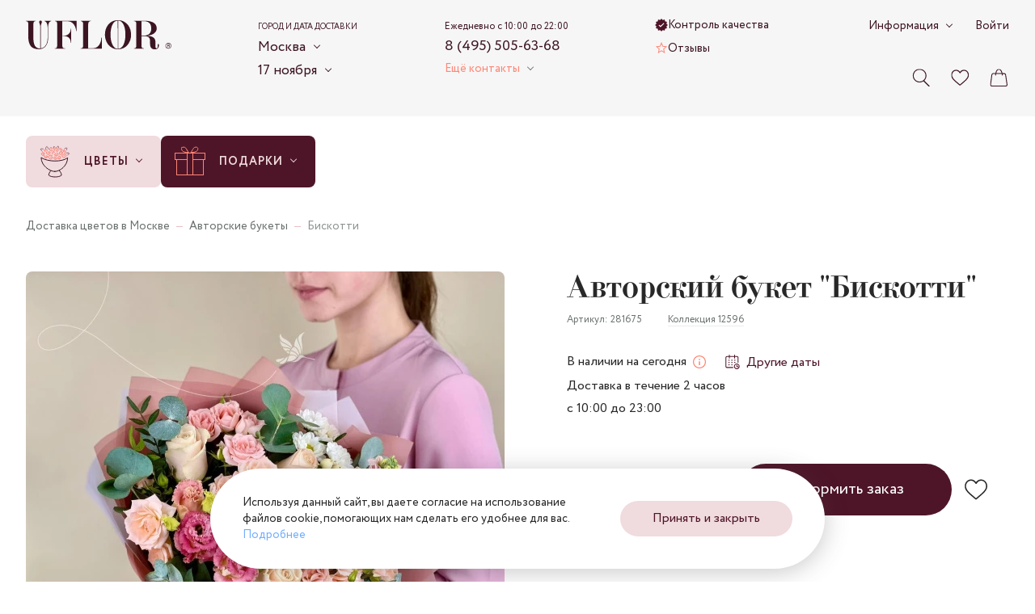

--- FILE ---
content_type: text/html; charset=utf-8
request_url: https://uflor.ru/catalog/avtorskie/281675/
body_size: 38070
content:
<!doctype html>
<html data-n-head-ssr dir="ltr" data-n-head="%7B%22dir%22:%7B%22ssr%22:%22ltr%22%7D%7D">
  <head >
    <meta charset="utf-8">

		<meta name="viewport" content="width=device-width,minimum-scale=1,maximum-scale=1,user-scalable=no">
		<meta name="format-detection" content="telephone=no">
    <meta name="format-detection" content="address=no">

		<link rel="apple-touch-icon" sizes="180x180" href="/favicons/apple-touch-icon.png">
		<link rel="icon" type="image/png" sizes="32x32" href="/favicons/favicon-32x32.png">
		<link rel="icon" type="image/png" sizes="16x16" href="/favicons/favicon-16x16.png">
		<link rel="manifest" href="/favicons/site.webmanifest">
		<link rel="mask-icon" href="/favicons/safari-pinned-tab.svg" color="#3d1522">
		<link rel="shortcut icon" href="/favicons/favicon.ico">
		<meta name="msapplication-TileColor" content="#f0dbde">
		<meta name="msapplication-config" content="/favicons/browserconfig.xml">
		<meta name="theme-color" content="#f0dbde">

    <meta data-n-head="ssr" data-hid="sentry-trace" name="sentry-trace" content="301bdfb0b49a4ae69e0915ba425fcc4b-8bbc2961b05f6e42-1"><meta data-n-head="ssr" data-hid="sentry-baggage" name="baggage" content="sentry-environment=production,sentry-release=a466a1758687fa7178e0a9be2544ef6e0ed8856b,sentry-public_key=ebee04da03aff55cf99f96477e44c7c4,sentry-trace_id=301bdfb0b49a4ae69e0915ba425fcc4b,sentry-sample_rate=1,sentry-transaction=GET%20%2Fcatalog%2Favtorskie%2F281675%2F,sentry-sampled=true"><meta data-n-head="ssr" name="description" content="Авторский букет &quot;Бискотти&quot; - большой ассортимент цветов по выгодным ценам с быстрой доставкой. 100% Гарантия свежести ⭐ Открытка бесплатно ⌛ Срочная доставка от 1 часа ⭐ Цена в Москве 8 790 руб."><meta data-n-head="ssr" name="keywords" content=""><meta data-n-head="ssr" name="og:title" content="Авторский букет &quot;Бискотти&quot; - заказать с доставкой недорого в Москве по цене 8 790 руб." property="og:title"><meta data-n-head="ssr" name="og:description" content="Авторский букет &quot;Бискотти&quot; - большой ассортимент цветов по выгодным ценам с быстрой доставкой. 100% Гарантия свежести ⭐ Открытка бесплатно ⌛ Срочная доставка от 1 часа ⭐ Цена в Москве 8 790 руб." property="og:description"><meta data-n-head="ssr" name="og:image" content="https://uflor.ru/local/templates/uFlor/images/logo_inner_rebrand.svg" property="og:image"><meta data-n-head="ssr" name="og:type" content="website" property="og:type"><meta data-n-head="ssr" name="og:url" content="https://uflor.ru/catalog/avtorskie/281675/" property="og:url"><title>Авторский букет &quot;Бискотти&quot; - заказать с доставкой недорого в Москве по цене 8 790 руб.</title><link data-n-head="ssr" rel="canonical" href="https://uflor.ru/catalog/avtorskie/281675/"><script data-n-head="nuxt-jsonld" data-hid="nuxt-jsonld--2d716484" type="application/ld+json">[{"@context":"https://schema.org/","@type":"BreadcrumbList","itemListElement":[{"@type":"ListItem","position":1,"name":"Доставка цветов в Москве","item":"https://uflor.ru/"},{"@type":"ListItem","position":2,"name":"Авторские букеты","item":"https://uflor.ru/catalog/avtorskie/"},{"@type":"ListItem","position":3,"name":"Бискотти","item":"https://uflor.ru/catalog/avtorskie/281675/"}]},{"@context":"https://schema.org","@type":"Product","name":"Авторский букет \"Бискотти\"","image":["https://uflor.ru/upload/resize_cache/1/1500_1500_1/emam7us3oe8gopaaodyi4ffsltdta515.jpeg","https://uflor.ru/upload/resize_cache/1/1500_1500_1/bpwoy0i880iq0lh8f37bkvmp3hka3lag.jpeg","https://uflor.ru/upload/resize_cache/1/1500_1500_1/cptp8s851g501yr6y7xx4ujjcd8e0217.jpeg","https://uflor.ru/upload/resize_cache/1/1500_1500_1/6rlfr9czecrdmjw93uz87jf2wmhv4w4h.jpeg"],"sku":"281675","brand":{"@type":"Brand","name":"UFLOR"},"offers":{"@type":"Offer","url":"https://uflor.ru/catalog/avtorskie/281675/","priceCurrency":"RUB","price":8790,"availability":"https://schema.org/InStock"}}]</script><link rel="preload" href="/_nuxt/eb4fb8b.modern.js" as="script"><link rel="preload" href="/_nuxt/4031a14.modern.js" as="script"><link rel="preload" href="/_nuxt/css/63a988d.css" as="style"><link rel="preload" href="/_nuxt/7d58472.modern.js" as="script"><link rel="preload" href="/_nuxt/css/f4634ea.css" as="style"><link rel="preload" href="/_nuxt/e335c5f.modern.js" as="script"><link rel="preload" href="/_nuxt/fonts/Circe-Bold.e4bdaa8.woff2" as="font" type="font/woff2" crossorigin><link rel="preload" href="/_nuxt/fonts/Circe-Medium.bdbf458.woff2" as="font" type="font/woff2" crossorigin><link rel="preload" href="/_nuxt/fonts/Circe.4e9fa0a.woff2" as="font" type="font/woff2" crossorigin><link rel="preload" href="/_nuxt/fonts/Didona.0461731.woff2" as="font" type="font/woff2" crossorigin><link rel="preload" href="/_nuxt/ae56555.modern.js" as="script"><link rel="preload" href="/_nuxt/css/23d469c.css" as="style"><link rel="preload" href="/_nuxt/33d9d77.modern.js" as="script"><link rel="preload" href="/_nuxt/css/a6e4ac4.css" as="style"><link rel="preload" href="/_nuxt/3836519.modern.js" as="script"><link rel="preload" href="/_nuxt/e8c2730.modern.js" as="script"><link rel="preload" href="/_nuxt/css/9235071.css" as="style"><link rel="preload" href="/_nuxt/4ae11eb.modern.js" as="script"><link rel="preload" href="/_nuxt/db457fb.modern.js" as="script"><link rel="stylesheet" href="/_nuxt/css/63a988d.css"><link rel="stylesheet" href="/_nuxt/css/f4634ea.css"><link rel="stylesheet" href="/_nuxt/css/23d469c.css"><link rel="stylesheet" href="/_nuxt/css/a6e4ac4.css"><link rel="stylesheet" href="/_nuxt/css/9235071.css">
  </head>
  <body >
    <script data-n-head="ssr" data-hid="nuxt-color-scheme-script" data-pbody="true">!function(){"use strict";var e=window,s=document,o=s.documentElement,a=["dark","light"],t=window.localStorage.getItem("nuxt-color-scheme")||"default",c="system"===t?l():t,i=s.body.getAttribute("data-color-mode-forced");function r(e){var s="color-scheme-"+e+"";o.classList?o.classList.add(s):o.className+=" "+s}function n(s){return e.matchMedia("(prefers-color-scheme"+s+")")}function l(){if(e.matchMedia&&"not all"!==n("").media)for(var s of a)if(n(":"+s).matches)return s;return"default"}i&&(c=i),r(c),e["__NUXT_COLOR_SCHEME__"]={preference:t,value:c,getColorScheme:l,addClass:r,removeClass:function(e){var s="color-scheme-"+e+"";o.classList?o.classList.remove(s):o.className=o.className.replace(new RegExp(s,"g"),"")}}}();
</script><div data-server-rendered="true" id="__nuxt"><div class="the-page-loader"></div><div id="__layout"><div id="global-wrapper"><!----> <header class="base-section the-header the-header--layout-desktop the-header--variant-small the-header--static layout-default__header"><div class="base-container the-header__container the-header__container--desktop"><div class="the-header__top"><a href="/" aria-label="Перейти на главную страницу" fill-color="vinous" class="common-logo the-header__logo"><svg xmlns="http://www.w3.org/2000/svg" class="icon sprite-main-icons common-logo__icon"><use href="/_nuxt/10cb7f5a7ae958f26cd4b11bdfea3d2e.svg#i-logo" xlink:href="/_nuxt/10cb7f5a7ae958f26cd4b11bdfea3d2e.svg#i-logo"></use></svg></a> <div class="app-selector the-header__city-selector"><div class="app-selector__title">Город и дата доставки</div> <ul class="app-selector__options"><li class="app-selector__option"><button type="button" class="app-selector__trigger">
					Москва
					<span class="fashion-arrow"></span></button> <div class="app-selector__dropdown" style="display:none;"><button type="button" class="common-cross-button app-selector__dropdown-close"><!----></button> <div class="app-selector-cities app-selector__cities"><ul class="app-selector-cities__main"><li class="app-selector-cities__item app-selector-cities__item--main"><a href="https://uflor.ru" class="app-selector-cities__link app-selector-cities__link--main">Москва</a></li><li class="app-selector-cities__item app-selector-cities__item--main"><a href="https://sankt-peterburg.uflor.ru" class="app-selector-cities__link app-selector-cities__link--main">Санкт-Петербург</a></li></ul> <ul class="app-selector-cities__rest"><li class="app-selector-cities__item app-selector-cities__item--rest app-selector-cities__item--with-letter"><span class="app-selector-cities__letter">В</span> <a href="https://vladimir.uflor.ru" class="app-selector-cities__link app-selector-cities__link--rest">Владимир</a></li><li class="app-selector-cities__item app-selector-cities__item--rest"><!----> <a href="https://volgograd.uflor.ru" class="app-selector-cities__link app-selector-cities__link--rest">Волгоград</a></li><li class="app-selector-cities__item app-selector-cities__item--rest"><!----> <a href="https://voronezh.uflor.ru" class="app-selector-cities__link app-selector-cities__link--rest">Воронеж</a></li><li class="app-selector-cities__item app-selector-cities__item--rest app-selector-cities__item--with-letter"><span class="app-selector-cities__letter">К</span> <a href="https://kazan.uflor.ru" class="app-selector-cities__link app-selector-cities__link--rest">Казань</a></li><li class="app-selector-cities__item app-selector-cities__item--rest"><!----> <a href="https://krasnodar.uflor.ru" class="app-selector-cities__link app-selector-cities__link--rest">Краснодар</a></li><li class="app-selector-cities__item app-selector-cities__item--rest app-selector-cities__item--with-letter"><span class="app-selector-cities__letter">П</span> <a href="https://perm.uflor.ru" class="app-selector-cities__link app-selector-cities__link--rest">Пермь</a></li><li class="app-selector-cities__item app-selector-cities__item--rest app-selector-cities__item--with-letter"><span class="app-selector-cities__letter">Р</span> <a href="https://rostov-na-donu.uflor.ru" class="app-selector-cities__link app-selector-cities__link--rest">Ростов-на-Дону</a></li><li class="app-selector-cities__item app-selector-cities__item--rest app-selector-cities__item--with-letter"><span class="app-selector-cities__letter">С</span> <a href="https://samara.uflor.ru" class="app-selector-cities__link app-selector-cities__link--rest">Самара</a></li><li class="app-selector-cities__item app-selector-cities__item--rest"><!----> <a href="https://sochi.uflor.ru" class="app-selector-cities__link app-selector-cities__link--rest">Сочи</a></li></ul></div></div> <!----></li> <li class="app-selector__option"><button type="button" class="app-selector__trigger">
					17 ноября
					<span class="fashion-arrow"></span></button> <div class="date-time-picker app-selector__date-time-picker"><!----> <!----></div></li></ul> <!----></div> <div class="the-header__mini-nav"><a href="/quality-control/" class="the-header__mini-nav-link fashion-underline-container"><svg xmlns="http://www.w3.org/2000/svg" class="icon sprite-nav-icons the-header__mini-nav-link-icon the-header__mini-nav-link-icon--check"><use href="/_nuxt/f1f17099a3a42bfb8b94180850f6fe27.svg#i-check" xlink:href="/_nuxt/f1f17099a3a42bfb8b94180850f6fe27.svg#i-check"></use></svg> <span class="fashion-underline the-header__mini-nav-link-label">
						Контроль качества
					</span></a><a href="/reviews/" class="the-header__mini-nav-link fashion-underline-container"><svg xmlns="http://www.w3.org/2000/svg" class="icon sprite-nav-icons the-header__mini-nav-link-icon the-header__mini-nav-link-icon--star"><use href="/_nuxt/f1f17099a3a42bfb8b94180850f6fe27.svg#i-star" xlink:href="/_nuxt/f1f17099a3a42bfb8b94180850f6fe27.svg#i-star"></use></svg> <span class="fashion-underline the-header__mini-nav-link-label">
						Отзывы
					</span></a></div> <div class="the-header__contacts"><div class="header-phone-block the-header__phone-block"><div class="header-phone-block__description">Ежедневно с 10:00 до 22:00</div> <a href="tel:84955056368" class="fashion-underline-container header-phone-block__phone"><span class="fashion-underline">8 (495) 505-63-68</span></a> <br></div> <div class="the-header__contacts-inner"><button type="button" class="app-arrow-button app-arrow-button--variant-colored">
						Ещё контакты
					 <span class="fashion-arrow app-arrow-button__button-arrow"></span></button> <!----></div></div> <div class="the-header__controls"><button aria-label="Поиск по сайту" class="control-button the-header__controls-button the-header__controls-button--search"><svg xmlns="http://www.w3.org/2000/svg" class="icon sprite-main-icons control-button__icon"><use href="/_nuxt/10cb7f5a7ae958f26cd4b11bdfea3d2e.svg#i-search" xlink:href="/_nuxt/10cb7f5a7ae958f26cd4b11bdfea3d2e.svg#i-search"></use></svg> <!----></button> <a href="/favorites/" aria-label="Ваше избранное" class="control-button the-header__controls-button the-header__controls-button--favorites"><svg xmlns="http://www.w3.org/2000/svg" class="icon sprite-main-icons control-button__icon"><use href="/_nuxt/10cb7f5a7ae958f26cd4b11bdfea3d2e.svg#i-heart" xlink:href="/_nuxt/10cb7f5a7ae958f26cd4b11bdfea3d2e.svg#i-heart"></use></svg> <!----></a> <a href="/cart/" aria-label="Ваша корзина" class="control-button the-header__controls-button the-header__controls-button--cart"><svg xmlns="http://www.w3.org/2000/svg" class="icon sprite-main-icons control-button__icon"><use href="/_nuxt/10cb7f5a7ae958f26cd4b11bdfea3d2e.svg#i-bag" xlink:href="/_nuxt/10cb7f5a7ae958f26cd4b11bdfea3d2e.svg#i-bag"></use></svg> <!----></a></div> <div class="the-header__nav-extra"><div class="fashion-arrow-container header-nav"><button type="button" class="app-arrow-button app-arrow-button--variant-default header-nav__trigger">
		Информация
	 <span class="fashion-arrow app-arrow-button__button-arrow"></span></button> <nav aria-label="Основная навигация" class="header-nav__nav"><ul class="header-nav__list"><li class="header-nav__item"><a href="/payment/" class="header-nav__link">Оплата</a></li><li class="header-nav__item"><a href="/delivery/" class="header-nav__link">Доставка</a></li><li class="header-nav__item"><a href="/about/" class="header-nav__link">О компании</a></li><li class="header-nav__item"><a href="/contacts/" class="header-nav__link">Контакты</a></li><li class="header-nav__item"><a href="/flower-care/" class="header-nav__link">Уход за цветами</a></li><li class="header-nav__item"><a href="/guarantee/" class="header-nav__link">Гарантии</a></li><li class="header-nav__item"><a href="/how_order/" class="header-nav__link">Как заказать</a></li><li class="header-nav__item"><a href="/faq/" class="header-nav__link">Вопросы-ответы</a></li><li class="header-nav__item"><a href="/bonus-program/" class="header-nav__link">Бонусная программа</a></li><li class="header-nav__item"><a href="/corporate/" class="header-nav__link">Корпоративным клиентам</a></li><li class="header-nav__item"><a href="/agreement/" class="header-nav__link">Пользовательское соглашение</a></li></ul></nav></div> <a href="/auth/" class="fashion-underline-container the-header__link"><span class="fashion-underline">Войти</span></a></div> <!----></div> <!----></div> <!----></header> <section class="base-section the-hero the-hero--variant-small layout-default__hero layout-default__hero--variant-small"><!----> <div class="base-container the-hero__container the-hero__container--variant-small"><div class="app-selector the-hero__params"><div class="app-selector__title">Город и дата доставки</div> <ul class="app-selector__options"><li class="app-selector__option"><button type="button" class="app-selector__trigger">
					Москва
					<span class="fashion-arrow"></span></button> <div class="app-selector__dropdown" style="display:none;"><button type="button" class="common-cross-button app-selector__dropdown-close"><!----></button> <div class="app-selector-cities app-selector__cities"><ul class="app-selector-cities__main"><li class="app-selector-cities__item app-selector-cities__item--main"><a href="https://uflor.ru" class="app-selector-cities__link app-selector-cities__link--main">Москва</a></li><li class="app-selector-cities__item app-selector-cities__item--main"><a href="https://sankt-peterburg.uflor.ru" class="app-selector-cities__link app-selector-cities__link--main">Санкт-Петербург</a></li></ul> <ul class="app-selector-cities__rest"><li class="app-selector-cities__item app-selector-cities__item--rest app-selector-cities__item--with-letter"><span class="app-selector-cities__letter">В</span> <a href="https://vladimir.uflor.ru" class="app-selector-cities__link app-selector-cities__link--rest">Владимир</a></li><li class="app-selector-cities__item app-selector-cities__item--rest"><!----> <a href="https://volgograd.uflor.ru" class="app-selector-cities__link app-selector-cities__link--rest">Волгоград</a></li><li class="app-selector-cities__item app-selector-cities__item--rest"><!----> <a href="https://voronezh.uflor.ru" class="app-selector-cities__link app-selector-cities__link--rest">Воронеж</a></li><li class="app-selector-cities__item app-selector-cities__item--rest app-selector-cities__item--with-letter"><span class="app-selector-cities__letter">К</span> <a href="https://kazan.uflor.ru" class="app-selector-cities__link app-selector-cities__link--rest">Казань</a></li><li class="app-selector-cities__item app-selector-cities__item--rest"><!----> <a href="https://krasnodar.uflor.ru" class="app-selector-cities__link app-selector-cities__link--rest">Краснодар</a></li><li class="app-selector-cities__item app-selector-cities__item--rest app-selector-cities__item--with-letter"><span class="app-selector-cities__letter">П</span> <a href="https://perm.uflor.ru" class="app-selector-cities__link app-selector-cities__link--rest">Пермь</a></li><li class="app-selector-cities__item app-selector-cities__item--rest app-selector-cities__item--with-letter"><span class="app-selector-cities__letter">Р</span> <a href="https://rostov-na-donu.uflor.ru" class="app-selector-cities__link app-selector-cities__link--rest">Ростов-на-Дону</a></li><li class="app-selector-cities__item app-selector-cities__item--rest app-selector-cities__item--with-letter"><span class="app-selector-cities__letter">С</span> <a href="https://samara.uflor.ru" class="app-selector-cities__link app-selector-cities__link--rest">Самара</a></li><li class="app-selector-cities__item app-selector-cities__item--rest"><!----> <a href="https://sochi.uflor.ru" class="app-selector-cities__link app-selector-cities__link--rest">Сочи</a></li></ul></div></div> <!----></li> <li class="app-selector__option"><button type="button" class="app-selector__trigger">
					17 ноября
					<span class="fashion-arrow"></span></button> <div class="date-time-picker app-selector__date-time-picker"><!----> <!----></div></li></ul> <!----></div> <nav aria-label="Навигация по разделам каталога" class="catalog-nav the-hero__catalog-nav the-hero__catalog-nav--variant-small"><ul class="catalog-nav__list"><li class="catalog-nav-root catalog-nav__item"><button type="button" class="catalog-nav-root__button catalog-nav-root__button--variant-rose"><img alt="Цветы" src="/upload/menu/3f4/cr4fe4y6lp1kawvcjii4u2k3403v1zv7.svg" width="40" height="40" class="base-img catalog-nav-root__icon"> <span class="catalog-nav-root__button-contents"><span class="catalog-nav-root__label">Цветы</span> <span class="catalog-nav-root__arrow fashion-arrow"></span></span></button> <div class="catalog-nav-root__dropdown"><div class="catalog-nav-primary catalog-nav-root__primary catalog-nav-root__primary--bordered"><ul class="catalog-nav-primary__nav"><li class="catalog-nav-primary__nav-item"><a href="/catalog/classic-bouquets/" class="catalog-nav-primary__link catalog-nav-primary__link--link"><img alt="Классические букеты" src="/images/1x1.svg" data-srcset="/upload/menu/492/sb73oixleerf67fsbzjugbc1uv3dulkh.svg" width="24" height="24" class="base-img base-img--lazy catalog-nav-primary__link-icon"> <span class="catalog-nav-primary__link-label">Классические букеты</span></a></li><li class="catalog-nav-primary__nav-item"><a href="/catalog/monobukety/" class="catalog-nav-primary__link catalog-nav-primary__link--link"><img alt="Монобукеты" src="/images/1x1.svg" data-srcset="/upload/menu/61c/fsqb44zav5avscpwdg2973sqsz0thpfh.svg" width="24" height="24" class="base-img base-img--lazy catalog-nav-primary__link-icon"> <span class="catalog-nav-primary__link-label">Монобукеты</span></a></li><li class="catalog-nav-primary__nav-item"><a href="/catalog/avtorskie/" class="catalog-nav-primary__link catalog-nav-primary__link--link"><img alt="Авторские букеты" src="/images/1x1.svg" data-srcset="/upload/menu/8e2/30qz5qc89urqq2ojuhfm6ke5r7vjs5zl.svg" width="24" height="24" class="base-img base-img--lazy catalog-nav-primary__link-icon"> <span class="catalog-nav-primary__link-label">Авторские букеты</span></a></li><li class="catalog-nav-primary__nav-item"><a href="/catalog/korobki-s-tsvetami/" class="catalog-nav-primary__link catalog-nav-primary__link--link"><img alt="Цветы в коробке" src="/images/1x1.svg" data-srcset="/upload/menu/1e8/onje9l1xvkq5ubpcjxysmj03sqc7m4bj.svg" width="24" height="24" class="base-img base-img--lazy catalog-nav-primary__link-icon"> <span class="catalog-nav-primary__link-label">Цветы в коробке</span></a></li><li class="catalog-nav-primary__nav-item"><a href="/catalog/kompozitsii-iz-tsvetov/" class="catalog-nav-primary__link catalog-nav-primary__link--link"><img alt="Корзины с цветами" src="/images/1x1.svg" data-srcset="/upload/menu/aac/92aa2zkm5utdazusazzuj6kmtxvzcycg.svg" width="24" height="24" class="base-img base-img--lazy catalog-nav-primary__link-icon"> <span class="catalog-nav-primary__link-label">Корзины с цветами</span></a></li><li class="catalog-nav-primary__nav-item"><a href="/catalog/osennie-bukety/" class="catalog-nav-primary__link catalog-nav-primary__link--link"><img alt="Осенние букеты" src="/images/1x1.svg" data-srcset="/upload/menu/91d/v4m7ib8jq1cx3ehood50pm9zkmipbt3y.png" width="24" height="24" class="base-img base-img--lazy catalog-nav-primary__link-icon"> <span class="catalog-nav-primary__link-label">Осенние букеты</span></a></li><li class="catalog-nav-primary__nav-item"><a href="/catalog/premium/" class="catalog-nav-primary__link catalog-nav-primary__link--link"><img alt="Premium" src="/images/1x1.svg" data-srcset="/upload/menu/57b/fcfvrv95irsjlt0odmzoiv653a5u7xp6.svg" width="24" height="24" class="base-img base-img--lazy catalog-nav-primary__link-icon"> <span class="catalog-nav-primary__link-label">Premium</span></a></li></ul> <div class="catalog-nav-primary__all-link-wrapper catalog-nav-primary__all-link-wrapper--enlarged-padding"><a href="/catalog/" class="base-button base-button--variant-raised base-button--size-default"><span class="base-button__content"><!----> 
			Смотреть все цветы
		 <span class="base-button__icon-wrapper base-button__icon-wrapper--next"><svg xmlns="http://www.w3.org/2000/svg" class="icon sprite-arrows base-button__icon base-button__icon--next"><use href="/_nuxt/f5397183b0696d260f6c167aae0076f1.svg#i-arrow-right-tailed" xlink:href="/_nuxt/f5397183b0696d260f6c167aae0076f1.svg#i-arrow-right-tailed"></use></svg></span></span> <!----></a></div></div> <ul class="catalog-nav-secondary catalog-nav-root__secondary"><li><button type="button" class="catalog-nav-secondary__button catalog-nav-secondary__button--active"><span class="catalog-nav-secondary__button-label">Повод</span> <svg xmlns="http://www.w3.org/2000/svg" class="icon sprite-arrows catalog-nav-secondary__button-icon-hover"><use href="/_nuxt/f5397183b0696d260f6c167aae0076f1.svg#i-arrow-right-tailed" xlink:href="/_nuxt/f5397183b0696d260f6c167aae0076f1.svg#i-arrow-right-tailed"></use></svg> <!----></button></li><li><button type="button" class="catalog-nav-secondary__button"><span class="catalog-nav-secondary__button-label">Кому</span> <svg xmlns="http://www.w3.org/2000/svg" class="icon sprite-arrows catalog-nav-secondary__button-icon-hover"><use href="/_nuxt/f5397183b0696d260f6c167aae0076f1.svg#i-arrow-right-tailed" xlink:href="/_nuxt/f5397183b0696d260f6c167aae0076f1.svg#i-arrow-right-tailed"></use></svg> <!----></button></li><li><button type="button" class="catalog-nav-secondary__button"><span class="catalog-nav-secondary__button-label">По цветку</span> <svg xmlns="http://www.w3.org/2000/svg" class="icon sprite-arrows catalog-nav-secondary__button-icon-hover"><use href="/_nuxt/f5397183b0696d260f6c167aae0076f1.svg#i-arrow-right-tailed" xlink:href="/_nuxt/f5397183b0696d260f6c167aae0076f1.svg#i-arrow-right-tailed"></use></svg> <!----></button></li><li><button type="button" class="catalog-nav-secondary__button"><span class="catalog-nav-secondary__button-label">По размеру</span> <svg xmlns="http://www.w3.org/2000/svg" class="icon sprite-arrows catalog-nav-secondary__button-icon-hover"><use href="/_nuxt/f5397183b0696d260f6c167aae0076f1.svg#i-arrow-right-tailed" xlink:href="/_nuxt/f5397183b0696d260f6c167aae0076f1.svg#i-arrow-right-tailed"></use></svg> <!----></button></li><li><button type="button" class="catalog-nav-secondary__button"><span class="catalog-nav-secondary__button-label">По гамме</span> <svg xmlns="http://www.w3.org/2000/svg" class="icon sprite-arrows catalog-nav-secondary__button-icon-hover"><use href="/_nuxt/f5397183b0696d260f6c167aae0076f1.svg#i-arrow-right-tailed" xlink:href="/_nuxt/f5397183b0696d260f6c167aae0076f1.svg#i-arrow-right-tailed"></use></svg> <!----></button></li></ul> <div class="catalog-nav-root__tertiary"><div class="catalog-nav-tertiary active"><!----> <ul><li><a href="/catalog/den-rozhdeniya/" class="catalog-nav-tertiary__link catalog-nav-tertiary__link--link"><span class="catalog-nav-tertiary__link-label">День рождения</span> <!----></a></li><li><a href="/catalog/yubilej/" class="catalog-nav-tertiary__link catalog-nav-tertiary__link--link"><span class="catalog-nav-tertiary__link-label">Юбилей</span> <!----></a></li><li><a href="/catalog/svadba/" class="catalog-nav-tertiary__link catalog-nav-tertiary__link--link"><span class="catalog-nav-tertiary__link-label">Свадьба</span> <!----></a></li><li><a href="/catalog/svidanie/" class="catalog-nav-tertiary__link catalog-nav-tertiary__link--link"><span class="catalog-nav-tertiary__link-label">Свидание</span> <!----></a></li><li><a href="/catalog/godovshhina-svadby/" class="catalog-nav-tertiary__link catalog-nav-tertiary__link--link"><span class="catalog-nav-tertiary__link-label">Годовщина свадьбы</span> <!----></a></li><li><a href="/catalog/vypiska-iz-roddoma/" class="catalog-nav-tertiary__link catalog-nav-tertiary__link--link"><span class="catalog-nav-tertiary__link-label">Выписка из роддома</span> <!----></a></li><li><a href="/catalog/buket-prosti/" class="catalog-nav-tertiary__link catalog-nav-tertiary__link--link"><span class="catalog-nav-tertiary__link-label">Прости</span> <!----></a></li><li><a href="/catalog/buket-vyzdoravlivaj/" class="catalog-nav-tertiary__link catalog-nav-tertiary__link--link"><span class="catalog-nav-tertiary__link-label">Выздоравливай</span> <!----></a></li><li><a href="/catalog/buket-biznes/" class="catalog-nav-tertiary__link catalog-nav-tertiary__link--link"><span class="catalog-nav-tertiary__link-label">Бизнес</span> <!----></a></li></ul></div><div class="catalog-nav-tertiary"><!----> <ul><li><a href="/catalog/mame/" class="catalog-nav-tertiary__link catalog-nav-tertiary__link--link"><span class="catalog-nav-tertiary__link-label">Маме</span> <!----></a></li><li><a href="/catalog/devushke/" class="catalog-nav-tertiary__link catalog-nav-tertiary__link--link"><span class="catalog-nav-tertiary__link-label">Девушке</span> <!----></a></li><li><a href="/catalog/zhenshhine/" class="catalog-nav-tertiary__link catalog-nav-tertiary__link--link"><span class="catalog-nav-tertiary__link-label">Женщине</span> <!----></a></li><li><a href="/catalog/muzhchine/" class="catalog-nav-tertiary__link catalog-nav-tertiary__link--link"><span class="catalog-nav-tertiary__link-label">Мужчине</span> <!----></a></li><li><a href="/catalog/rukovoditelyu/zhenshhine/" class="catalog-nav-tertiary__link catalog-nav-tertiary__link--link"><span class="catalog-nav-tertiary__link-label">Руководителю - Женщине</span> <!----></a></li><li><a href="/catalog/rukovoditelyu/muzhchine/" class="catalog-nav-tertiary__link catalog-nav-tertiary__link--link"><span class="catalog-nav-tertiary__link-label">Руководителю - Мужчие</span> <!----></a></li><li><a href="/catalog/uchitelyu/" class="catalog-nav-tertiary__link catalog-nav-tertiary__link--link"><span class="catalog-nav-tertiary__link-label">Учителю</span> <!----></a></li><li><a href="/catalog/buket-sestre/" class="catalog-nav-tertiary__link catalog-nav-tertiary__link--link"><span class="catalog-nav-tertiary__link-label">Сестре</span> <!----></a></li><li><a href="/catalog/buket-babushke/" class="catalog-nav-tertiary__link catalog-nav-tertiary__link--link"><span class="catalog-nav-tertiary__link-label">Бабушке</span> <!----></a></li><li><a href="/catalog/buket-dlya-detej/" class="catalog-nav-tertiary__link catalog-nav-tertiary__link--link"><span class="catalog-nav-tertiary__link-label">Для детей</span> <!----></a></li><li><a href="/catalog/buket-lyubimoj/" class="catalog-nav-tertiary__link catalog-nav-tertiary__link--link"><span class="catalog-nav-tertiary__link-label">Любимой</span> <!----></a></li><li><a href="/catalog/buket-supruge/" class="catalog-nav-tertiary__link catalog-nav-tertiary__link--link"><span class="catalog-nav-tertiary__link-label">Супруге</span> <!----></a></li></ul></div><div class="catalog-nav-tertiary"><!----> <ul><li><a href="/catalog/rozy/" class="catalog-nav-tertiary__link catalog-nav-tertiary__link--link"><span class="catalog-nav-tertiary__link-label">Розы</span> <!----></a></li><li><a href="/catalog/kustovye-rozy/" class="catalog-nav-tertiary__link catalog-nav-tertiary__link--link"><span class="catalog-nav-tertiary__link-label">Роза кустовая</span> <!----></a></li><li><a href="/catalog/rozy/pionovidnye/" class="catalog-nav-tertiary__link catalog-nav-tertiary__link--link"><span class="catalog-nav-tertiary__link-label">Роза пионовидная</span> <!----></a></li><li><a href="/catalog/alstromerii/" class="catalog-nav-tertiary__link catalog-nav-tertiary__link--link"><span class="catalog-nav-tertiary__link-label">Альстромерия</span> <!----></a></li><li><a href="/catalog/anemony/" class="catalog-nav-tertiary__link catalog-nav-tertiary__link--link"><span class="catalog-nav-tertiary__link-label">Анемоны</span> <!----></a></li><li><a href="/catalog/gvozdiki/" class="catalog-nav-tertiary__link catalog-nav-tertiary__link--link"><span class="catalog-nav-tertiary__link-label">Гвоздики</span> <!----></a></li><li><a href="/catalog/gerbery/" class="catalog-nav-tertiary__link catalog-nav-tertiary__link--link"><span class="catalog-nav-tertiary__link-label">Герберы</span> <!----></a></li><li><a href="/catalog/gipsofily/" class="catalog-nav-tertiary__link catalog-nav-tertiary__link--link"><span class="catalog-nav-tertiary__link-label">Гипсофила</span> <!----></a></li></ul><ul><li><a href="/catalog/gortenzii/" class="catalog-nav-tertiary__link catalog-nav-tertiary__link--link"><span class="catalog-nav-tertiary__link-label">Гортензия</span> <!----></a></li><li><a href="/catalog/irisy/" class="catalog-nav-tertiary__link catalog-nav-tertiary__link--link"><span class="catalog-nav-tertiary__link-label">Ирис</span> <!----></a></li><li><a href="/catalog/kally/" class="catalog-nav-tertiary__link catalog-nav-tertiary__link--link"><span class="catalog-nav-tertiary__link-label">Калла</span> <!----></a></li><li><a href="/catalog/lavanda/" class="catalog-nav-tertiary__link catalog-nav-tertiary__link--link"><span class="catalog-nav-tertiary__link-label">Лаванда</span> <!----></a></li><li><a href="/catalog/landyshi/" class="catalog-nav-tertiary__link catalog-nav-tertiary__link--link"><span class="catalog-nav-tertiary__link-label">Ландыши</span> <!----></a></li><li><a href="/catalog/liziantus/" class="catalog-nav-tertiary__link catalog-nav-tertiary__link--link"><span class="catalog-nav-tertiary__link-label">Лизиантусы</span> <!----></a></li><li><a href="/catalog/lilii/" class="catalog-nav-tertiary__link catalog-nav-tertiary__link--link"><span class="catalog-nav-tertiary__link-label">Лилии</span> <!----></a></li><li><a href="/catalog/mattiola/" class="catalog-nav-tertiary__link catalog-nav-tertiary__link--link"><span class="catalog-nav-tertiary__link-label">Маттиола</span> <!----></a></li><li><a href="/catalog/orxidei/" class="catalog-nav-tertiary__link catalog-nav-tertiary__link--link"><span class="catalog-nav-tertiary__link-label">Орхидея</span> <!----></a></li></ul><ul><li><a href="/catalog/piony/" class="catalog-nav-tertiary__link catalog-nav-tertiary__link--link"><span class="catalog-nav-tertiary__link-label">Пионы</span> <!----></a></li><li><a href="/catalog/podsolnuxi/" class="catalog-nav-tertiary__link catalog-nav-tertiary__link--link"><span class="catalog-nav-tertiary__link-label">Подсолнух</span> <!----></a></li><li><a href="/catalog/ranunkulyusy/" class="catalog-nav-tertiary__link catalog-nav-tertiary__link--link"><span class="catalog-nav-tertiary__link-label">Ранункулюс</span> <!----></a></li><li><a href="/catalog/romashki/" class="catalog-nav-tertiary__link catalog-nav-tertiary__link--link"><span class="catalog-nav-tertiary__link-label">Ромашки</span> <!----></a></li><li><a href="/catalog/tyulpany/" class="catalog-nav-tertiary__link catalog-nav-tertiary__link--link"><span class="catalog-nav-tertiary__link-label">Тюльпаны</span> <!----></a></li><li><a href="/catalog/frezii/" class="catalog-nav-tertiary__link catalog-nav-tertiary__link--link"><span class="catalog-nav-tertiary__link-label">Фрезия</span> <!----></a></li><li><a href="/catalog/xrizantemy/" class="catalog-nav-tertiary__link catalog-nav-tertiary__link--link"><span class="catalog-nav-tertiary__link-label">Хризантемы</span> <!----></a></li><li><a href="/catalog/eustoma/" class="catalog-nav-tertiary__link catalog-nav-tertiary__link--link"><span class="catalog-nav-tertiary__link-label">Эустома</span> <!----></a></li></ul></div><div class="catalog-nav-tertiary"><!----> <ul><li><a href="/catalog/buket-malenkie/" class="catalog-nav-tertiary__link catalog-nav-tertiary__link--link"><span class="catalog-nav-tertiary__link-label">Маленькие букеты</span> <!----></a></li><li><a href="/catalog/buket-bolshie/" class="catalog-nav-tertiary__link catalog-nav-tertiary__link--link"><span class="catalog-nav-tertiary__link-label">Большие букеты</span> <!----></a></li><li><a href="/catalog/buket-ogromnye/" class="catalog-nav-tertiary__link catalog-nav-tertiary__link--link"><span class="catalog-nav-tertiary__link-label">Огромные букеты</span> <!----></a></li></ul></div><div class="catalog-nav-tertiary"><!----> <ul><li><a href="/catalog/buket-krasnyj/" class="catalog-nav-tertiary__link catalog-nav-tertiary__link--link"><span class="catalog-nav-tertiary__link-label">Красные букеты</span> <!----></a></li><li><a href="/catalog/buket-belyj/" class="catalog-nav-tertiary__link catalog-nav-tertiary__link--link"><span class="catalog-nav-tertiary__link-label">Белые букеты</span> <!----></a></li><li><a href="/catalog/buket-rozovyj/" class="catalog-nav-tertiary__link catalog-nav-tertiary__link--link"><span class="catalog-nav-tertiary__link-label">Розовые букеты</span> <!----></a></li><li><a href="/catalog/buket-nezhnye/" class="catalog-nav-tertiary__link catalog-nav-tertiary__link--link"><span class="catalog-nav-tertiary__link-label">Нежные букеты</span> <!----></a></li><li><a href="/catalog/buket-sinij/" class="catalog-nav-tertiary__link catalog-nav-tertiary__link--link"><span class="catalog-nav-tertiary__link-label">Синие букеты</span> <!----></a></li><li><a href="/catalog/buket-goluboj/" class="catalog-nav-tertiary__link catalog-nav-tertiary__link--link"><span class="catalog-nav-tertiary__link-label">Голубые букеты</span> <!----></a></li><li><a href="/catalog/buket-zheltyj/" class="catalog-nav-tertiary__link catalog-nav-tertiary__link--link"><span class="catalog-nav-tertiary__link-label">Жёлтые букеты</span> <!----></a></li><li><a href="/catalog/buket-oranzhevyj/" class="catalog-nav-tertiary__link catalog-nav-tertiary__link--link"><span class="catalog-nav-tertiary__link-label">Оранжевые букеты</span> <!----></a></li><li><a href="/catalog/buket-fioletovyj/" class="catalog-nav-tertiary__link catalog-nav-tertiary__link--link"><span class="catalog-nav-tertiary__link-label">Фиолетовые букет</span> <!----></a></li><li><a href="/catalog/buket-zelenyj/" class="catalog-nav-tertiary__link catalog-nav-tertiary__link--link"><span class="catalog-nav-tertiary__link-label">Зелёные букеты</span> <!----></a></li><li><a href="/catalog/buket-chernyj/" class="catalog-nav-tertiary__link catalog-nav-tertiary__link--link"><span class="catalog-nav-tertiary__link-label">Чёрные букеты</span> <!----></a></li><li><a href="/catalog/buket-miks/" class="catalog-nav-tertiary__link catalog-nav-tertiary__link--link"><span class="catalog-nav-tertiary__link-label">Микс цветов</span> <!----></a></li><li><a href="/catalog/buket-yarkie/" class="catalog-nav-tertiary__link catalog-nav-tertiary__link--link"><span class="catalog-nav-tertiary__link-label">Яркие букеты</span> <!----></a></li></ul></div></div></div></li><li class="catalog-nav-root catalog-nav__item"><button type="button" class="catalog-nav-root__button catalog-nav-root__button--variant-vinous"><img alt="Подарки" src="/upload/menu/907/gx2q29s2lzssxqst4kbazrkitdg49347.svg" width="40" height="40" class="base-img catalog-nav-root__icon"> <span class="catalog-nav-root__button-contents"><span class="catalog-nav-root__label">Подарки</span> <span class="catalog-nav-root__arrow fashion-arrow"></span></span></button> <div class="catalog-nav-root__dropdown"><div class="catalog-nav-primary catalog-nav-root__primary"><ul class="catalog-nav-primary__nav"><li class="catalog-nav-primary__nav-item"><a href="/catalog/podarochnye-nabory/" class="catalog-nav-primary__link catalog-nav-primary__link--link"><!----> <span class="catalog-nav-primary__link-label">Подарочные наборы</span></a></li><li class="catalog-nav-primary__nav-item"><a href="/catalog/cakes/" class="catalog-nav-primary__link catalog-nav-primary__link--link"><!----> <span class="catalog-nav-primary__link-label">Торты и десерты</span></a></li><li class="catalog-nav-primary__nav-item"><a href="/catalog/berry-bouquets/" class="catalog-nav-primary__link catalog-nav-primary__link--link"><!----> <span class="catalog-nav-primary__link-label">Клубника в шоколаде</span></a></li><li class="catalog-nav-primary__nav-item"><a href="/catalog/chocolate/" class="catalog-nav-primary__link catalog-nav-primary__link--link"><!----> <span class="catalog-nav-primary__link-label">Шоколад</span></a></li><li class="catalog-nav-primary__nav-item"><a href="/catalog/gourmet/" class="catalog-nav-primary__link catalog-nav-primary__link--link"><!----> <span class="catalog-nav-primary__link-label">Гурмэ</span></a></li><li class="catalog-nav-primary__nav-item"><a href="/catalog/vozdushnye-shariki/" class="catalog-nav-primary__link catalog-nav-primary__link--link"><!----> <span class="catalog-nav-primary__link-label">Воздушные шары</span></a></li></ul> <div class="catalog-nav-primary__all-link-wrapper"><a href="/catalog/gifts/" class="base-button base-button--variant-raised base-button--size-default"><span class="base-button__content"><!----> 
			Все подарки
		 <span class="base-button__icon-wrapper base-button__icon-wrapper--next"><svg xmlns="http://www.w3.org/2000/svg" class="icon sprite-arrows base-button__icon base-button__icon--next"><use href="/_nuxt/f5397183b0696d260f6c167aae0076f1.svg#i-arrow-right-tailed" xlink:href="/_nuxt/f5397183b0696d260f6c167aae0076f1.svg#i-arrow-right-tailed"></use></svg></span></span> <!----></a></div></div> <!----> <!----></div></li></ul></nav></div></section> <main class="base-page page-catalog-single"><div class="base-section section-breadcrumbs page-catalog-single__breadcrumbs"><div class="base-container section-breadcrumbs__container"><div class="external-scrollable-block external-scrollable-block--only-mobile external-scrollable-block--background-white common-breadcrumbs"><div data-scroll-lock-scrollable class="external-scrollable-block__inner"><ul class="common-breadcrumbs__list"><li class="common-breadcrumbs__item common-breadcrumbs__item--nav"><a href="/" class="common-breadcrumbs__link common-breadcrumbs__link--nav"><span class="common-breadcrumbs__link-inner common-breadcrumbs__link-inner--nav">
			Доставка цветов в Москве
		</span></a></li><li class="common-breadcrumbs__item common-breadcrumbs__item--nav"><a href="/catalog/avtorskie/" class="common-breadcrumbs__link common-breadcrumbs__link--nav"><span class="common-breadcrumbs__link-inner common-breadcrumbs__link-inner--nav">
			Авторские букеты
		</span></a></li><li class="common-breadcrumbs__item common-breadcrumbs__item--current"><span class="common-breadcrumbs__link common-breadcrumbs__link--current"><span class="common-breadcrumbs__link-inner common-breadcrumbs__link-inner--current">
			Бискотти
		</span></span></li></ul></div></div></div></div> <section class="base-section catalog-item"><div class="base-container catalog-item__container"><div class="catalog-item-media catalog-item__media catalog-item__media--multiple"><div class="catalog-item-media-buttons catalog-item-media__mobile-buttons"><!----> <div class="catalog-item-media-buttons__rest-buttons"><div class="share-button share-button--fill-white share-button--variant-icon catalog-item-media-buttons__share"><button type="button" class="share-button__button"><svg xmlns="http://www.w3.org/2000/svg" class="icon sprite-main-icons share-button__button-icon"><use href="/_nuxt/10cb7f5a7ae958f26cd4b11bdfea3d2e.svg#i-share" xlink:href="/_nuxt/10cb7f5a7ae958f26cd4b11bdfea3d2e.svg#i-share"></use></svg>
		
	</button></div> <button type="button" aria-label="Добавить в избранное" class="favorites-button favorites-button--type-mobile-transparent favorites-button--fill-white favorites-button--size-default catalog-item-media-buttons__favorite"><span class="favorites-button__overlay"></span> <svg xmlns="http://www.w3.org/2000/svg" class="icon sprite-main-icons favorites-button__icon favorites-button__icon--default"><use href="/_nuxt/10cb7f5a7ae958f26cd4b11bdfea3d2e.svg#i-heart" xlink:href="/_nuxt/10cb7f5a7ae958f26cd4b11bdfea3d2e.svg#i-heart"></use></svg> <svg xmlns="http://www.w3.org/2000/svg" class="icon sprite-main-icons favorites-button__icon favorites-button__icon--active"><use href="/_nuxt/10cb7f5a7ae958f26cd4b11bdfea3d2e.svg#i-heart-filled" xlink:href="/_nuxt/10cb7f5a7ae958f26cd4b11bdfea3d2e.svg#i-heart-filled"></use></svg></button></div></div> <div class="catalog-item-media-main catalog-item-media-main--multiple catalog-item-media__main"><div class="external-lightbox"><!----> <!----></div> <div class="catalog-item-media-main__params-wrapper"><div class="product-params product-params--background-vinous product-params--layout-default catalog-item-media-main__params"><span class="product-params__size"><span class="product-params__heading">Размер</span> <span class="product-params__size-value">Стандарт +</span></span> <span class="product-params__params"><span class="product-params__params-item"><svg xmlns="http://www.w3.org/2000/svg" class="icon sprite-main-icons product-params__params-item-icon product-params__params-item-icon--width"><use href="/_nuxt/10cb7f5a7ae958f26cd4b11bdfea3d2e.svg#i-size-width" xlink:href="/_nuxt/10cb7f5a7ae958f26cd4b11bdfea3d2e.svg#i-size-width"></use></svg>
			30 см
		</span> <span class="product-params__params-item"><svg xmlns="http://www.w3.org/2000/svg" class="icon sprite-main-icons product-params__params-item-icon product-params__params-item-icon--height"><use href="/_nuxt/10cb7f5a7ae958f26cd4b11bdfea3d2e.svg#i-size-height" xlink:href="/_nuxt/10cb7f5a7ae958f26cd4b11bdfea3d2e.svg#i-size-height"></use></svg>
			45 см
		</span></span> <!----></div></div> <div class="swiper-root catalog-item-media-main__swiper-root common-swiper catalog-item-media-main__swiper-root catalog-item-media-main__swiper-root--multiple catalog-item-media-main__swiper-root--disabled"><div class="swiper catalog-item-media-main__swiper"><div class="swiper-wrapper catalog-item-media-main__swiper-wrapper"><div data-swiper-slide-index="0" class="catalog-item-media-main__swiper-slide swiper-slide not-initialized"><!----> <a href="/upload/resize_cache/1/592_592_1/emam7us3oe8gopaaodyi4ffsltdta515.jpeg" class="catalog-item-media-main__item"><img alt="" src="/upload/resize_cache/1/120_120_1/emam7us3oe8gopaaodyi4ffsltdta515.jpeg" srcset="/upload/resize_cache/1/120_120_1/emam7us3oe8gopaaodyi4ffsltdta515.jpeg" data-srcset="/upload/resize_cache/1/592_592_1/emam7us3oe8gopaaodyi4ffsltdta515.jpeg 1x, /upload/resize_cache/1/1184_1184_1/emam7us3oe8gopaaodyi4ffsltdta515.jpeg 2x, /upload/resize_cache/1/1776_1776_1/emam7us3oe8gopaaodyi4ffsltdta515.jpeg 3x" class="base-img base-img--lazy base-img--preloader-background catalog-item-media-main__image"></a></div><div data-swiper-slide-index="1" class="catalog-item-media-main__swiper-slide swiper-slide not-initialized"><!----> <a href="/upload/resize_cache/1/592_592_1/bpwoy0i880iq0lh8f37bkvmp3hka3lag.jpeg" class="catalog-item-media-main__item"><img alt="" src="/upload/resize_cache/1/120_120_1/bpwoy0i880iq0lh8f37bkvmp3hka3lag.jpeg" srcset="/upload/resize_cache/1/120_120_1/bpwoy0i880iq0lh8f37bkvmp3hka3lag.jpeg" data-srcset="/upload/resize_cache/1/592_592_1/bpwoy0i880iq0lh8f37bkvmp3hka3lag.jpeg 1x, /upload/resize_cache/1/1184_1184_1/bpwoy0i880iq0lh8f37bkvmp3hka3lag.jpeg 2x, /upload/resize_cache/1/1776_1776_1/bpwoy0i880iq0lh8f37bkvmp3hka3lag.jpeg 3x" class="base-img base-img--lazy base-img--preloader-background catalog-item-media-main__image"></a></div><div data-swiper-slide-index="2" class="catalog-item-media-main__swiper-slide swiper-slide not-initialized"><!----> <a href="/upload/resize_cache/1/592_592_1/cptp8s851g501yr6y7xx4ujjcd8e0217.jpeg" class="catalog-item-media-main__item"><img alt="" src="/upload/resize_cache/1/120_120_1/cptp8s851g501yr6y7xx4ujjcd8e0217.jpeg" srcset="/upload/resize_cache/1/120_120_1/cptp8s851g501yr6y7xx4ujjcd8e0217.jpeg" data-srcset="/upload/resize_cache/1/592_592_1/cptp8s851g501yr6y7xx4ujjcd8e0217.jpeg 1x, /upload/resize_cache/1/1184_1184_1/cptp8s851g501yr6y7xx4ujjcd8e0217.jpeg 2x, /upload/resize_cache/1/1776_1776_1/cptp8s851g501yr6y7xx4ujjcd8e0217.jpeg 3x" class="base-img base-img--lazy base-img--preloader-background catalog-item-media-main__image"></a></div><div data-swiper-slide-index="3" class="catalog-item-media-main__swiper-slide swiper-slide not-initialized"><!----> <a href="/upload/resize_cache/1/592_592_1/6rlfr9czecrdmjw93uz87jf2wmhv4w4h.jpeg" class="catalog-item-media-main__item"><img alt="" src="/upload/resize_cache/1/120_120_1/6rlfr9czecrdmjw93uz87jf2wmhv4w4h.jpeg" srcset="/upload/resize_cache/1/120_120_1/6rlfr9czecrdmjw93uz87jf2wmhv4w4h.jpeg" data-srcset="/upload/resize_cache/1/592_592_1/6rlfr9czecrdmjw93uz87jf2wmhv4w4h.jpeg 1x, /upload/resize_cache/1/1184_1184_1/6rlfr9czecrdmjw93uz87jf2wmhv4w4h.jpeg 2x, /upload/resize_cache/1/1776_1776_1/6rlfr9czecrdmjw93uz87jf2wmhv4w4h.jpeg 3x" class="base-img base-img--lazy base-img--preloader-background catalog-item-media-main__image"></a></div></div></div><div class="swiper-navigation catalog-item-media-main__swiper-navigation"><button class="swiper-button catalog-item-media-main__swiper-button swiper-button-prev catalog-item-media-main__swiper-button-prev"><svg xmlns="http://www.w3.org/2000/svg" class="swiper-button__icon swiper-button__icon--prev icon sprite-arrows"><use href="/_nuxt/f5397183b0696d260f6c167aae0076f1.svg#i-arrow-left" xlink:href="/_nuxt/f5397183b0696d260f6c167aae0076f1.svg#i-arrow-left"></use></svg></button><button class="swiper-button catalog-item-media-main__swiper-button swiper-button-next catalog-item-media-main__swiper-button-next"><svg xmlns="http://www.w3.org/2000/svg" class="swiper-button__icon swiper-button__icon--next icon sprite-arrows"><use href="/_nuxt/f5397183b0696d260f6c167aae0076f1.svg#i-arrow-right" xlink:href="/_nuxt/f5397183b0696d260f6c167aae0076f1.svg#i-arrow-right"></use></svg></button></div></div></div> <div class="catalog-item-media-thumbs catalog-item-media-thumbs--not-initialized catalog-item-media__thumbs"><!----> <div class="swiper-root catalog-item-media-thumbs__swiper-root common-swiper catalog-item-media-thumbs__swiper-root"><div class="swiper catalog-item-media-thumbs__swiper"><div class="swiper-wrapper catalog-item-media-thumbs__swiper-wrapper"><div data-swiper-slide-index="0" class="catalog-item-media-thumbs__swiper-slide swiper-slide not-initialized"><!----> <a class="catalog-item-media-thumbs__item"><img alt="Бискотти" src="/images/1x1.svg" srcset="/images/1x1.svg" data-srcset="/upload/resize_cache/1/120_120_1/emam7us3oe8gopaaodyi4ffsltdta515.jpeg 1x, /upload/resize_cache/1/240_240_1/emam7us3oe8gopaaodyi4ffsltdta515.jpeg 2x, /upload/resize_cache/1/360_360_1/emam7us3oe8gopaaodyi4ffsltdta515.jpeg 3x" class="base-img base-img--lazy base-img--preloader-background catalog-item-media-thumbs__image"></a></div><div data-swiper-slide-index="1" class="catalog-item-media-thumbs__swiper-slide swiper-slide not-initialized"><!----> <a class="catalog-item-media-thumbs__item"><img alt="Бискотти" src="/images/1x1.svg" srcset="/images/1x1.svg" data-srcset="/upload/resize_cache/1/120_120_1/bpwoy0i880iq0lh8f37bkvmp3hka3lag.jpeg 1x, /upload/resize_cache/1/240_240_1/bpwoy0i880iq0lh8f37bkvmp3hka3lag.jpeg 2x, /upload/resize_cache/1/360_360_1/bpwoy0i880iq0lh8f37bkvmp3hka3lag.jpeg 3x" class="base-img base-img--lazy base-img--preloader-background catalog-item-media-thumbs__image"></a></div><div data-swiper-slide-index="2" class="catalog-item-media-thumbs__swiper-slide swiper-slide not-initialized"><!----> <a class="catalog-item-media-thumbs__item"><img alt="Бискотти" src="/images/1x1.svg" srcset="/images/1x1.svg" data-srcset="/upload/resize_cache/1/120_120_1/cptp8s851g501yr6y7xx4ujjcd8e0217.jpeg 1x, /upload/resize_cache/1/240_240_1/cptp8s851g501yr6y7xx4ujjcd8e0217.jpeg 2x, /upload/resize_cache/1/360_360_1/cptp8s851g501yr6y7xx4ujjcd8e0217.jpeg 3x" class="base-img base-img--lazy base-img--preloader-background catalog-item-media-thumbs__image"></a></div><div data-swiper-slide-index="3" class="catalog-item-media-thumbs__swiper-slide swiper-slide not-initialized"><!----> <a class="catalog-item-media-thumbs__item"><img alt="Бискотти" src="/images/1x1.svg" srcset="/images/1x1.svg" data-srcset="/upload/resize_cache/1/120_120_1/6rlfr9czecrdmjw93uz87jf2wmhv4w4h.jpeg 1x, /upload/resize_cache/1/240_240_1/6rlfr9czecrdmjw93uz87jf2wmhv4w4h.jpeg 2x, /upload/resize_cache/1/360_360_1/6rlfr9czecrdmjw93uz87jf2wmhv4w4h.jpeg 3x" class="base-img base-img--lazy base-img--preloader-background catalog-item-media-thumbs__image"></a></div></div></div><div class="swiper-navigation catalog-item-media-thumbs__swiper-navigation"><button class="swiper-button catalog-item-media-thumbs__swiper-button swiper-button-prev catalog-item-media-thumbs__swiper-button-prev"><svg xmlns="http://www.w3.org/2000/svg" class="swiper-button__icon swiper-button__icon--prev icon sprite-arrows"><use href="/_nuxt/f5397183b0696d260f6c167aae0076f1.svg#i-arrow-left" xlink:href="/_nuxt/f5397183b0696d260f6c167aae0076f1.svg#i-arrow-left"></use></svg></button><button class="swiper-button catalog-item-media-thumbs__swiper-button swiper-button-next catalog-item-media-thumbs__swiper-button-next"><svg xmlns="http://www.w3.org/2000/svg" class="swiper-button__icon swiper-button__icon--next icon sprite-arrows"><use href="/_nuxt/f5397183b0696d260f6c167aae0076f1.svg#i-arrow-right" xlink:href="/_nuxt/f5397183b0696d260f6c167aae0076f1.svg#i-arrow-right"></use></svg></button></div></div></div></div> <div class="catalog-item-info catalog-item__info"><h1 class="catalog-item-info__title">Авторский букет "Бискотти"</h1> <div class="catalog-item-info__undertitle"><div class="catalog-item-info__vendor">Артикул: 281675</div> <a rel="nofollow" href="/catalog/?sh=12596" class="catalog-item-info__collection-link">
			Коллекция 12596
		</a></div> <div class="catalog-item-info__inner"><div class="catalog-item-info__top"><div class="catalog-item-info__availability"><span class="catalog-item-info__availability-text">
					В наличии на сегодня<span class="info-tooltip catalog-item-info__tooltip"><button type="button" class="info-tooltip__button"><svg xmlns="http://www.w3.org/2000/svg" class="icon sprite-main-icons info-tooltip__icon"><use href="/_nuxt/10cb7f5a7ae958f26cd4b11bdfea3d2e.svg#i-info" xlink:href="/_nuxt/10cb7f5a7ae958f26cd4b11bdfea3d2e.svg#i-info"></use></svg></button> <!----> <!----> <!----></span></span> <div class="catalog-item-info__other-date-wrapper"><button type="button" class="catalog-item-info__other-date"><svg xmlns="http://www.w3.org/2000/svg" class="icon sprite-main-icons catalog-item-info__other-date-icon"><use href="/_nuxt/10cb7f5a7ae958f26cd4b11bdfea3d2e.svg#i-calendar" xlink:href="/_nuxt/10cb7f5a7ae958f26cd4b11bdfea3d2e.svg#i-calendar"></use></svg> <span class="catalog-item-info__other-date-text">Другие даты</span></button> <div class="date-time-picker"><!----> <!----></div></div></div> <div class="catalog-item-info__delivery-in">
					Доставка в течение 2 часов
				</div> <div class="catalog-item-info__order-time">с 10:00 до 23:00</div></div> <div class="catalog-item-info__business"><div class="catalog-item-info__price"><div class="catalog-item-info__price-value">
					8 790 ₽

					<span style="display:none;">руб</span></div> <div class="catalog-item-info__price-delivery">
					Условия доставки
					<span class="info-tooltip catalog-item-info__tooltip"><button type="button" class="info-tooltip__button"><svg xmlns="http://www.w3.org/2000/svg" class="icon sprite-main-icons info-tooltip__icon"><use href="/_nuxt/10cb7f5a7ae958f26cd4b11bdfea3d2e.svg#i-info" xlink:href="/_nuxt/10cb7f5a7ae958f26cd4b11bdfea3d2e.svg#i-info"></use></svg></button> <!----> <!----> <!----></span></div> <div class="catalog-item-info__bonus">Вы получите 263 балла</div></div> <div class="catalog-item-info__actions"><button type="button" class="base-button base-button--variant-vinous base-button--size-large catalog-item-info__checkout-button"><span class="base-button__content"><!----> 
					Оформить заказ
				 <!----></span> <!----></button> <button type="button" aria-label="Добавить в избранное" class="favorites-button favorites-button--type-desktop favorites-button--fill-default favorites-button--size-large catalog-item-info__favorite"><span class="favorites-button__overlay"></span> <svg xmlns="http://www.w3.org/2000/svg" class="icon sprite-main-icons favorites-button__icon favorites-button__icon--default"><use href="/_nuxt/10cb7f5a7ae958f26cd4b11bdfea3d2e.svg#i-heart" xlink:href="/_nuxt/10cb7f5a7ae958f26cd4b11bdfea3d2e.svg#i-heart"></use></svg> <svg xmlns="http://www.w3.org/2000/svg" class="icon sprite-main-icons favorites-button__icon favorites-button__icon--active"><use href="/_nuxt/10cb7f5a7ae958f26cd4b11bdfea3d2e.svg#i-heart-filled" xlink:href="/_nuxt/10cb7f5a7ae958f26cd4b11bdfea3d2e.svg#i-heart-filled"></use></svg></button></div></div> <div class="share-button share-button--fill-default share-button--variant-full catalog-item-info__share"><button type="button" class="share-button__button"><svg xmlns="http://www.w3.org/2000/svg" class="icon sprite-main-icons share-button__button-icon"><use href="/_nuxt/10cb7f5a7ae958f26cd4b11bdfea3d2e.svg#i-share" xlink:href="/_nuxt/10cb7f5a7ae958f26cd4b11bdfea3d2e.svg#i-share"></use></svg>
		Поделиться
	</button></div></div> <div class="catalog-item-info__mobile-checkout-button-wrapper"><button type="button" class="base-button base-button--variant-vinous base-button--size-default base-button--block catalog-item-info__mobile-checkout-button"><span class="base-button__content"><!----> 
			Оформить заказ
		 <!----></span> <!----></button></div></div></div></section> <section class="base-section catalog-item-info-section"><div class="base-container catalog-item-info-section__container"><div class="app-usp catalog-item-info-section__usp"><ul aria-label="Наши преимущества" class="app-usp__list"><li class="app-usp__item"><svg xmlns="http://www.w3.org/2000/svg" class="icon sprite-main-icons app-usp__icon"><use href="/_nuxt/10cb7f5a7ae958f26cd4b11bdfea3d2e.svg#i-check" xlink:href="/_nuxt/10cb7f5a7ae958f26cd4b11bdfea3d2e.svg#i-check"></use></svg>
			Быстрая доставка, от 1 часа
		</li><li class="app-usp__item"><svg xmlns="http://www.w3.org/2000/svg" class="icon sprite-main-icons app-usp__icon"><use href="/_nuxt/10cb7f5a7ae958f26cd4b11bdfea3d2e.svg#i-check" xlink:href="/_nuxt/10cb7f5a7ae958f26cd4b11bdfea3d2e.svg#i-check"></use></svg>
			Исключительно свежие цветы
		</li><li class="app-usp__item"><svg xmlns="http://www.w3.org/2000/svg" class="icon sprite-main-icons app-usp__icon"><use href="/_nuxt/10cb7f5a7ae958f26cd4b11bdfea3d2e.svg#i-check" xlink:href="/_nuxt/10cb7f5a7ae958f26cd4b11bdfea3d2e.svg#i-check"></use></svg>
			Соответствие состава и фото
		</li></ul></div> <div class="catalog-item-info-section__wrapper"><div class="external-scrollable-block external-scrollable-block--background-light-gray catalog-item-info-section__tabs-scrollable"><div data-scroll-lock-scrollable class="external-scrollable-block__inner"><div class="catalog-item-info-section__tabs"><button type="button" class="catalog-item-info-section__tabs-item catalog-item-info-section__tabs-item--active">
						Описание
					</button><button type="button" class="catalog-item-info-section__tabs-item">
						Доставка
					</button><button type="button" class="catalog-item-info-section__tabs-item">
						Оплата
					</button><button type="button" class="catalog-item-info-section__tabs-item">
						Уход за цветами
					</button></div></div></div> <div class="catalog-item-info-section__tabs-contents"><div class="catalog-item-info-section__tabs-contents-content"><div class="content-block-wysiwyg base-content">Кремовый ароматный букет роз с лизиантусами и маттиолой</div> <!----> <div contents="" width="0" height="0" size="" class="catalog-item-info-section-contents catalog-item-info-section__tabs-contents-info"><div class="catalog-item-info-section-contents__col"><b class="catalog-item-info-section-contents__title">Состав как на фото</b> <ul aria-label="Букет состоит из" class="catalog-item-info-section-contents__list"><li class="catalog-item-info-section-contents__item">Ветки фисташки - 2 шт</li><li class="catalog-item-info-section-contents__item">Гиперикум Коко Уно, белый - 1 шт</li><li class="catalog-item-info-section-contents__item">Диантус (гвоздика) Пинк - 2 шт</li><li class="catalog-item-info-section-contents__item">Лента атласная в ассортименте - 1 шт</li><li class="catalog-item-info-section-contents__item">Маттиола (Левкой) априкот - 1 шт</li><li class="catalog-item-info-section-contents__item">Пленка корейская, в ассортименте - 2 шт</li><li class="catalog-item-info-section-contents__item">Роза кустовая Свит Сара, 60 см. - 3 шт</li><li class="catalog-item-info-section-contents__item">Роза Шармант - 5 шт</li><li class="catalog-item-info-section-contents__item">Сантини Росси Вайт - 1 шт</li><li class="catalog-item-info-section-contents__item">Эвкалипт зеленый - 5 шт</li><li class="catalog-item-info-section-contents__item">Эустома (Лизиантус), махровый, кремовый - 1 шт</li></ul></div> <div class="catalog-item-info-section-contents__col"><div class="product-params product-params--background-white product-params--layout-default catalog-item-info-section-contents__product-params"><span class="product-params__size"><span class="product-params__heading">Размер</span> <span class="product-params__size-value">Стандарт +</span></span> <span class="product-params__params"><span class="product-params__params-item"><svg xmlns="http://www.w3.org/2000/svg" class="icon sprite-main-icons product-params__params-item-icon product-params__params-item-icon--width"><use href="/_nuxt/10cb7f5a7ae958f26cd4b11bdfea3d2e.svg#i-size-width" xlink:href="/_nuxt/10cb7f5a7ae958f26cd4b11bdfea3d2e.svg#i-size-width"></use></svg>
			30 см
		</span> <span class="product-params__params-item"><svg xmlns="http://www.w3.org/2000/svg" class="icon sprite-main-icons product-params__params-item-icon product-params__params-item-icon--height"><use href="/_nuxt/10cb7f5a7ae958f26cd4b11bdfea3d2e.svg#i-size-height" xlink:href="/_nuxt/10cb7f5a7ae958f26cd4b11bdfea3d2e.svg#i-size-height"></use></svg>
			45 см
		</span></span> <!----></div></div></div></div></div></div> <img alt="" src="/images/1x1.svg" data-srcset="/_nuxt/img/bird.a6594f6.svg" class="base-img base-img--lazy catalog-item-info-section__bird"></div></section> <section class="base-section products-section page-catalog-single__similar-section"><div class="base-container products-section__container"><h3 class="block-title products-section__title">Похожие товары</h3> <div class="products-list"><div class="products-list-swiper"><div class="swiper-root products-list-swiper__swiper-root common-swiper products-list-swiper__swiper-root"><div class="swiper products-list-swiper__swiper"><div class="swiper-wrapper products-list-swiper__swiper-wrapper"><div data-swiper-slide-index="0" class="products-list-swiper__swiper-slide swiper-slide not-initialized"><!----> <div class="product-item product-item--bottom-button products-list-swiper__item"><a data-image-wrapper="" aria-label="Нажмите, чтобы перейти на страницу товара" href="/catalog/avtorskie/2466699/" class="product-item__image-wrapper"><img alt="Белоснежная глазурь" src="/images/1x1.svg" srcset="/images/1x1.svg" data-srcset="/upload/resize_cache/1/312_312_1/41clqfsobjzl1msd6iuq11ustwvi0ovu.jpg 1x, /upload/resize_cache/1/624_624_1/41clqfsobjzl1msd6iuq11ustwvi0ovu.jpg 2x, /upload/resize_cache/1/936_936_1/41clqfsobjzl1msd6iuq11ustwvi0ovu.jpg 3x" class="base-img base-img--lazy base-img--preloader-background product-item__image"> <span class="product-item__image-bottom-crop"></span></a> <div class="product-item__overlay"></div> <div class="product-item__context-2"><div class="product-item__image-spacer"><div class="product-item-contents product-item__contents"><div class="product-item-contents__params"><span class="product-item-contents__param"><div class="product-item-contents__param-icon-wrapper"><svg xmlns="http://www.w3.org/2000/svg" class="icon sprite-main-icons product-item-contents__param-icon product-item-contents__param-icon--width"><use href="/_nuxt/10cb7f5a7ae958f26cd4b11bdfea3d2e.svg#i-size-width" xlink:href="/_nuxt/10cb7f5a7ae958f26cd4b11bdfea3d2e.svg#i-size-width"></use></svg></div>
			40 см
		</span> <span class="product-item-contents__param"><div class="product-item-contents__param-icon-wrapper"><svg xmlns="http://www.w3.org/2000/svg" class="icon sprite-main-icons product-item-contents__param-icon product-item-contents__param-icon--height"><use href="/_nuxt/10cb7f5a7ae958f26cd4b11bdfea3d2e.svg#i-size-height" xlink:href="/_nuxt/10cb7f5a7ae958f26cd4b11bdfea3d2e.svg#i-size-height"></use></svg></div>
			55 см
		</span></div></div> <button type="button" aria-label="Добавить в избранное" class="favorites-button favorites-button--type-mobile favorites-button--fill-default favorites-button--size-default product-item__favorite"><span class="favorites-button__overlay"></span> <svg xmlns="http://www.w3.org/2000/svg" class="icon sprite-main-icons favorites-button__icon favorites-button__icon--default"><use href="/_nuxt/10cb7f5a7ae958f26cd4b11bdfea3d2e.svg#i-heart" xlink:href="/_nuxt/10cb7f5a7ae958f26cd4b11bdfea3d2e.svg#i-heart"></use></svg> <svg xmlns="http://www.w3.org/2000/svg" class="icon sprite-main-icons favorites-button__icon favorites-button__icon--active"><use href="/_nuxt/10cb7f5a7ae958f26cd4b11bdfea3d2e.svg#i-heart-filled" xlink:href="/_nuxt/10cb7f5a7ae958f26cd4b11bdfea3d2e.svg#i-heart-filled"></use></svg></button></div> <div class="product-item__info"><a title="Авторский букет в белой гамме из гортензий, кустовых хризантем и диантусов в дизайнерской упаковке" href="/catalog/avtorskie/2466699/" class="product-item__title-description"><div class="product-item__title-wrapper fashion-underline-container"><span class="product-item__title fashion-underline">Белоснежная глазурь</span></div> <div class="product-item__description">Авторский букет в белой гамме из гортензий, кустовых хризантем и диантусов в дизайнерской упаковке</div></a> <div class="product-item__price-wrapper"><div class="product-item__price-delivery-wrapper"><div class="product-item__price">8 850 ₽ <span style="display: none;">руб</span></div> <div class="product-item__delivery"> ≈ 3 часа</div></div> <div class="product-cart-button product-cart-button--variant-small product-item__mobile-cart-button"><!----> <!----> <button type="button" title="Добавить в корзину" aria-label="Добавить в корзину" class="product-cart-button__button-small"><span class="product-cart-button__button-icon-block"><span class="product-cart-button__button-small-loading"></span> <svg xmlns="http://www.w3.org/2000/svg" class="icon sprite-main-icons product-cart-button__button-small-icon"><use href="/_nuxt/10cb7f5a7ae958f26cd4b11bdfea3d2e.svg#i-plus" xlink:href="/_nuxt/10cb7f5a7ae958f26cd4b11bdfea3d2e.svg#i-plus"></use></svg></span> <span>Купить</span></button></div></div></div></div> <div class="product-cart-button product-cart-button--variant-default product-item__bottom"><div class="product-cart-button__inner"><!----> <button type="button" class="base-button base-button--variant-primary base-button--size-default"><span class="base-button__content"><!----> 
			Купить
		 <!----></span> <!----></button> <!----></div> <!----></div></div></div><div data-swiper-slide-index="1" class="products-list-swiper__swiper-slide swiper-slide not-initialized"><!----> <div class="product-item product-item--bottom-button products-list-swiper__item"><a data-image-wrapper="" aria-label="Нажмите, чтобы перейти на страницу товара" href="/catalog/avtorskie/2443341/" class="product-item__image-wrapper"><img alt="Летняя свежесть" src="/images/1x1.svg" srcset="/images/1x1.svg" data-srcset="/upload/resize_cache/1/312_312_1/3e5pjw6nc53rd5yiev119xfzlb5e9y51.jpg 1x, /upload/resize_cache/1/624_624_1/3e5pjw6nc53rd5yiev119xfzlb5e9y51.jpg 2x, /upload/resize_cache/1/936_936_1/3e5pjw6nc53rd5yiev119xfzlb5e9y51.jpg 3x" class="base-img base-img--lazy base-img--preloader-background product-item__image"> <span class="product-item__image-bottom-crop"></span></a> <div class="product-item__overlay"></div> <div class="product-item__context-2"><div class="product-item__image-spacer"><div class="product-item-contents product-item__contents"><div class="product-item-contents__params"><span class="product-item-contents__param"><div class="product-item-contents__param-icon-wrapper"><svg xmlns="http://www.w3.org/2000/svg" class="icon sprite-main-icons product-item-contents__param-icon product-item-contents__param-icon--width"><use href="/_nuxt/10cb7f5a7ae958f26cd4b11bdfea3d2e.svg#i-size-width" xlink:href="/_nuxt/10cb7f5a7ae958f26cd4b11bdfea3d2e.svg#i-size-width"></use></svg></div>
			40 см
		</span> <span class="product-item-contents__param"><div class="product-item-contents__param-icon-wrapper"><svg xmlns="http://www.w3.org/2000/svg" class="icon sprite-main-icons product-item-contents__param-icon product-item-contents__param-icon--height"><use href="/_nuxt/10cb7f5a7ae958f26cd4b11bdfea3d2e.svg#i-size-height" xlink:href="/_nuxt/10cb7f5a7ae958f26cd4b11bdfea3d2e.svg#i-size-height"></use></svg></div>
			50 см
		</span></div></div> <button type="button" aria-label="Добавить в избранное" class="favorites-button favorites-button--type-mobile favorites-button--fill-default favorites-button--size-default product-item__favorite"><span class="favorites-button__overlay"></span> <svg xmlns="http://www.w3.org/2000/svg" class="icon sprite-main-icons favorites-button__icon favorites-button__icon--default"><use href="/_nuxt/10cb7f5a7ae958f26cd4b11bdfea3d2e.svg#i-heart" xlink:href="/_nuxt/10cb7f5a7ae958f26cd4b11bdfea3d2e.svg#i-heart"></use></svg> <svg xmlns="http://www.w3.org/2000/svg" class="icon sprite-main-icons favorites-button__icon favorites-button__icon--active"><use href="/_nuxt/10cb7f5a7ae958f26cd4b11bdfea3d2e.svg#i-heart-filled" xlink:href="/_nuxt/10cb7f5a7ae958f26cd4b11bdfea3d2e.svg#i-heart-filled"></use></svg></button></div> <div class="product-item__info"><a title="Очаровательный авторский букет с розами" href="/catalog/avtorskie/2443341/" class="product-item__title-description"><div class="product-item__title-wrapper fashion-underline-container"><span class="product-item__title fashion-underline">Летняя свежесть</span></div> <div class="product-item__description">Очаровательный авторский букет с розами</div></a> <div class="product-item__price-wrapper"><div class="product-item__price-delivery-wrapper"><div class="product-item__price">8 950 ₽ <span style="display: none;">руб</span></div> <div class="product-item__delivery"> ≈ 3 часа</div></div> <div class="product-cart-button product-cart-button--variant-small product-item__mobile-cart-button"><!----> <!----> <button type="button" title="Добавить в корзину" aria-label="Добавить в корзину" class="product-cart-button__button-small"><span class="product-cart-button__button-icon-block"><span class="product-cart-button__button-small-loading"></span> <svg xmlns="http://www.w3.org/2000/svg" class="icon sprite-main-icons product-cart-button__button-small-icon"><use href="/_nuxt/10cb7f5a7ae958f26cd4b11bdfea3d2e.svg#i-plus" xlink:href="/_nuxt/10cb7f5a7ae958f26cd4b11bdfea3d2e.svg#i-plus"></use></svg></span> <span>Купить</span></button></div></div></div></div> <div class="product-cart-button product-cart-button--variant-default product-item__bottom"><div class="product-cart-button__inner"><!----> <button type="button" class="base-button base-button--variant-primary base-button--size-default"><span class="base-button__content"><!----> 
			Купить
		 <!----></span> <!----></button> <!----></div> <!----></div></div></div><div data-swiper-slide-index="2" class="products-list-swiper__swiper-slide swiper-slide not-initialized"><!----> <div class="product-item product-item--bottom-button products-list-swiper__item"><a data-image-wrapper="" aria-label="Нажмите, чтобы перейти на страницу товара" href="/catalog/avtorskie/2369356/" class="product-item__image-wrapper"><img alt="Римский" src="/images/1x1.svg" srcset="/images/1x1.svg" data-srcset="/upload/resize_cache/1/312_312_1/ruey1pftaa1sb9cas3pdec8m5w2qrp3b.jpg 1x, /upload/resize_cache/1/624_624_1/ruey1pftaa1sb9cas3pdec8m5w2qrp3b.jpg 2x, /upload/resize_cache/1/936_936_1/ruey1pftaa1sb9cas3pdec8m5w2qrp3b.jpg 3x" class="base-img base-img--lazy base-img--preloader-background product-item__image"> <span class="product-item__image-bottom-crop"></span></a> <div class="product-item__overlay"></div> <div class="product-item__context-2"><div class="product-item__image-spacer"><div class="product-item-contents product-item__contents"><div class="product-item-contents__params"><span class="product-item-contents__param"><div class="product-item-contents__param-icon-wrapper"><svg xmlns="http://www.w3.org/2000/svg" class="icon sprite-main-icons product-item-contents__param-icon product-item-contents__param-icon--width"><use href="/_nuxt/10cb7f5a7ae958f26cd4b11bdfea3d2e.svg#i-size-width" xlink:href="/_nuxt/10cb7f5a7ae958f26cd4b11bdfea3d2e.svg#i-size-width"></use></svg></div>
			40 см
		</span> <span class="product-item-contents__param"><div class="product-item-contents__param-icon-wrapper"><svg xmlns="http://www.w3.org/2000/svg" class="icon sprite-main-icons product-item-contents__param-icon product-item-contents__param-icon--height"><use href="/_nuxt/10cb7f5a7ae958f26cd4b11bdfea3d2e.svg#i-size-height" xlink:href="/_nuxt/10cb7f5a7ae958f26cd4b11bdfea3d2e.svg#i-size-height"></use></svg></div>
			45 см
		</span></div></div> <button type="button" aria-label="Добавить в избранное" class="favorites-button favorites-button--type-mobile favorites-button--fill-default favorites-button--size-default product-item__favorite"><span class="favorites-button__overlay"></span> <svg xmlns="http://www.w3.org/2000/svg" class="icon sprite-main-icons favorites-button__icon favorites-button__icon--default"><use href="/_nuxt/10cb7f5a7ae958f26cd4b11bdfea3d2e.svg#i-heart" xlink:href="/_nuxt/10cb7f5a7ae958f26cd4b11bdfea3d2e.svg#i-heart"></use></svg> <svg xmlns="http://www.w3.org/2000/svg" class="icon sprite-main-icons favorites-button__icon favorites-button__icon--active"><use href="/_nuxt/10cb7f5a7ae958f26cd4b11bdfea3d2e.svg#i-heart-filled" xlink:href="/_nuxt/10cb7f5a7ae958f26cd4b11bdfea3d2e.svg#i-heart-filled"></use></svg></button></div> <div class="product-item__info"><a title="Букет из роз сорта Ред Наоми, альстромерий и других цветов" href="/catalog/avtorskie/2369356/" class="product-item__title-description"><div class="product-item__title-wrapper fashion-underline-container"><span class="product-item__title fashion-underline">Римский</span></div> <div class="product-item__description">Букет из роз сорта Ред Наоми, альстромерий и других цветов</div></a> <div class="product-item__price-wrapper"><div class="product-item__price-delivery-wrapper"><div class="product-item__price">8 720 ₽ <span style="display: none;">руб</span></div> <div class="product-item__delivery"> ≈ 3 часа</div></div> <div class="product-cart-button product-cart-button--variant-small product-item__mobile-cart-button"><!----> <!----> <button type="button" title="Добавить в корзину" aria-label="Добавить в корзину" class="product-cart-button__button-small"><span class="product-cart-button__button-icon-block"><span class="product-cart-button__button-small-loading"></span> <svg xmlns="http://www.w3.org/2000/svg" class="icon sprite-main-icons product-cart-button__button-small-icon"><use href="/_nuxt/10cb7f5a7ae958f26cd4b11bdfea3d2e.svg#i-plus" xlink:href="/_nuxt/10cb7f5a7ae958f26cd4b11bdfea3d2e.svg#i-plus"></use></svg></span> <span>Купить</span></button></div></div></div></div> <div class="product-cart-button product-cart-button--variant-default product-item__bottom"><div class="product-cart-button__inner"><!----> <button type="button" class="base-button base-button--variant-primary base-button--size-default"><span class="base-button__content"><!----> 
			Купить
		 <!----></span> <!----></button> <!----></div> <!----></div></div></div><div data-swiper-slide-index="3" class="products-list-swiper__swiper-slide swiper-slide not-initialized"><!----> <div class="product-item product-item--bottom-button products-list-swiper__item"><a data-image-wrapper="" aria-label="Нажмите, чтобы перейти на страницу товара" href="/catalog/avtorskie/2435824/" class="product-item__image-wrapper"><img alt="Бриэль" src="/images/1x1.svg" srcset="/images/1x1.svg" data-srcset="/upload/resize_cache/1/312_312_1/8tel0jiy13cfk7i2pefpck5xudnx0yce.JPG 1x, /upload/resize_cache/1/624_624_1/8tel0jiy13cfk7i2pefpck5xudnx0yce.JPG 2x, /upload/resize_cache/1/936_936_1/8tel0jiy13cfk7i2pefpck5xudnx0yce.JPG 3x" class="base-img base-img--lazy base-img--preloader-background product-item__image"> <span class="product-item__image-bottom-crop"></span></a> <div class="product-item__overlay"></div> <div class="product-item__context-2"><div class="product-item__image-spacer"><div class="product-item-contents product-item__contents"><div class="product-item-contents__params"><span class="product-item-contents__param"><div class="product-item-contents__param-icon-wrapper"><svg xmlns="http://www.w3.org/2000/svg" class="icon sprite-main-icons product-item-contents__param-icon product-item-contents__param-icon--width"><use href="/_nuxt/10cb7f5a7ae958f26cd4b11bdfea3d2e.svg#i-size-width" xlink:href="/_nuxt/10cb7f5a7ae958f26cd4b11bdfea3d2e.svg#i-size-width"></use></svg></div>
			35 см
		</span> <span class="product-item-contents__param"><div class="product-item-contents__param-icon-wrapper"><svg xmlns="http://www.w3.org/2000/svg" class="icon sprite-main-icons product-item-contents__param-icon product-item-contents__param-icon--height"><use href="/_nuxt/10cb7f5a7ae958f26cd4b11bdfea3d2e.svg#i-size-height" xlink:href="/_nuxt/10cb7f5a7ae958f26cd4b11bdfea3d2e.svg#i-size-height"></use></svg></div>
			45 см
		</span></div></div> <button type="button" aria-label="Добавить в избранное" class="favorites-button favorites-button--type-mobile favorites-button--fill-default favorites-button--size-default product-item__favorite"><span class="favorites-button__overlay"></span> <svg xmlns="http://www.w3.org/2000/svg" class="icon sprite-main-icons favorites-button__icon favorites-button__icon--default"><use href="/_nuxt/10cb7f5a7ae958f26cd4b11bdfea3d2e.svg#i-heart" xlink:href="/_nuxt/10cb7f5a7ae958f26cd4b11bdfea3d2e.svg#i-heart"></use></svg> <svg xmlns="http://www.w3.org/2000/svg" class="icon sprite-main-icons favorites-button__icon favorites-button__icon--active"><use href="/_nuxt/10cb7f5a7ae958f26cd4b11bdfea3d2e.svg#i-heart-filled" xlink:href="/_nuxt/10cb7f5a7ae958f26cd4b11bdfea3d2e.svg#i-heart-filled"></use></svg></button></div> <div class="product-item__info"><a title="Авторский букет из желтых роз, зеленых диантусов и белых альстромерий в крафтовой упаковке" href="/catalog/avtorskie/2435824/" class="product-item__title-description"><div class="product-item__title-wrapper fashion-underline-container"><span class="product-item__title fashion-underline">Бриэль</span></div> <div class="product-item__description">Авторский букет из желтых роз, зеленых диантусов и белых альстромерий в крафтовой упаковке</div></a> <div class="product-item__price-wrapper"><div class="product-item__price-delivery-wrapper"><div class="product-item__price">8 690 ₽ <span style="display: none;">руб</span></div> <div class="product-item__delivery"> ≈ 2 часа</div></div> <div class="product-cart-button product-cart-button--variant-small product-item__mobile-cart-button"><!----> <!----> <button type="button" title="Добавить в корзину" aria-label="Добавить в корзину" class="product-cart-button__button-small"><span class="product-cart-button__button-icon-block"><span class="product-cart-button__button-small-loading"></span> <svg xmlns="http://www.w3.org/2000/svg" class="icon sprite-main-icons product-cart-button__button-small-icon"><use href="/_nuxt/10cb7f5a7ae958f26cd4b11bdfea3d2e.svg#i-plus" xlink:href="/_nuxt/10cb7f5a7ae958f26cd4b11bdfea3d2e.svg#i-plus"></use></svg></span> <span>Купить</span></button></div></div></div></div> <div class="product-cart-button product-cart-button--variant-default product-item__bottom"><div class="product-cart-button__inner"><!----> <button type="button" class="base-button base-button--variant-primary base-button--size-default"><span class="base-button__content"><!----> 
			Купить
		 <!----></span> <!----></button> <!----></div> <!----></div></div></div><div data-swiper-slide-index="4" class="products-list-swiper__swiper-slide swiper-slide not-initialized"><!----> <div class="product-item product-item--bottom-button products-list-swiper__item"><a data-image-wrapper="" aria-label="Нажмите, чтобы перейти на страницу товара" href="/catalog/avtorskie/2478658/" class="product-item__image-wrapper"><img alt="Истории о любви" src="/images/1x1.svg" srcset="/images/1x1.svg" data-srcset="/upload/resize_cache/1/312_312_1/6fkv5lojajqbi8rsbazhfbbla69dnubt.jpg 1x, /upload/resize_cache/1/624_624_1/6fkv5lojajqbi8rsbazhfbbla69dnubt.jpg 2x, /upload/resize_cache/1/936_936_1/6fkv5lojajqbi8rsbazhfbbla69dnubt.jpg 3x" class="base-img base-img--lazy base-img--preloader-background product-item__image"> <span class="product-item__image-bottom-crop"></span></a> <div class="product-item__overlay"></div> <div class="product-item__context-2"><div class="product-item__image-spacer"><div class="product-item-contents product-item__contents"><div class="product-item-contents__params"><span class="product-item-contents__param"><div class="product-item-contents__param-icon-wrapper"><svg xmlns="http://www.w3.org/2000/svg" class="icon sprite-main-icons product-item-contents__param-icon product-item-contents__param-icon--width"><use href="/_nuxt/10cb7f5a7ae958f26cd4b11bdfea3d2e.svg#i-size-width" xlink:href="/_nuxt/10cb7f5a7ae958f26cd4b11bdfea3d2e.svg#i-size-width"></use></svg></div>
			30 см
		</span> <span class="product-item-contents__param"><div class="product-item-contents__param-icon-wrapper"><svg xmlns="http://www.w3.org/2000/svg" class="icon sprite-main-icons product-item-contents__param-icon product-item-contents__param-icon--height"><use href="/_nuxt/10cb7f5a7ae958f26cd4b11bdfea3d2e.svg#i-size-height" xlink:href="/_nuxt/10cb7f5a7ae958f26cd4b11bdfea3d2e.svg#i-size-height"></use></svg></div>
			50 см
		</span></div></div> <button type="button" aria-label="Добавить в избранное" class="favorites-button favorites-button--type-mobile favorites-button--fill-default favorites-button--size-default product-item__favorite"><span class="favorites-button__overlay"></span> <svg xmlns="http://www.w3.org/2000/svg" class="icon sprite-main-icons favorites-button__icon favorites-button__icon--default"><use href="/_nuxt/10cb7f5a7ae958f26cd4b11bdfea3d2e.svg#i-heart" xlink:href="/_nuxt/10cb7f5a7ae958f26cd4b11bdfea3d2e.svg#i-heart"></use></svg> <svg xmlns="http://www.w3.org/2000/svg" class="icon sprite-main-icons favorites-button__icon favorites-button__icon--active"><use href="/_nuxt/10cb7f5a7ae958f26cd4b11bdfea3d2e.svg#i-heart-filled" xlink:href="/_nuxt/10cb7f5a7ae958f26cd4b11bdfea3d2e.svg#i-heart-filled"></use></svg></button></div> <div class="product-item__info"><a title="Авторский букет из красных роз, малиновых кустовых пионовидных роз и розовых эустом" href="/catalog/avtorskie/2478658/" class="product-item__title-description"><div class="product-item__title-wrapper fashion-underline-container"><span class="product-item__title fashion-underline">Истории о любви</span></div> <div class="product-item__description">Авторский букет из красных роз, малиновых кустовых пионовидных роз и розовых эустом</div></a> <div class="product-item__price-wrapper"><div class="product-item__price-delivery-wrapper"><div class="product-item__price">8 990 ₽ <span style="display: none;">руб</span></div> <div class="product-item__delivery"> ≈ 3 часа</div></div> <div class="product-cart-button product-cart-button--variant-small product-item__mobile-cart-button"><!----> <!----> <button type="button" title="Добавить в корзину" aria-label="Добавить в корзину" class="product-cart-button__button-small"><span class="product-cart-button__button-icon-block"><span class="product-cart-button__button-small-loading"></span> <svg xmlns="http://www.w3.org/2000/svg" class="icon sprite-main-icons product-cart-button__button-small-icon"><use href="/_nuxt/10cb7f5a7ae958f26cd4b11bdfea3d2e.svg#i-plus" xlink:href="/_nuxt/10cb7f5a7ae958f26cd4b11bdfea3d2e.svg#i-plus"></use></svg></span> <span>Купить</span></button></div></div></div></div> <div class="product-cart-button product-cart-button--variant-default product-item__bottom"><div class="product-cart-button__inner"><!----> <button type="button" class="base-button base-button--variant-primary base-button--size-default"><span class="base-button__content"><!----> 
			Купить
		 <!----></span> <!----></button> <!----></div> <!----></div></div></div><div data-swiper-slide-index="5" class="products-list-swiper__swiper-slide swiper-slide not-initialized"><!----> <div class="product-item product-item--bottom-button products-list-swiper__item"><a data-image-wrapper="" aria-label="Нажмите, чтобы перейти на страницу товара" href="/catalog/avtorskie/2418405/" class="product-item__image-wrapper"><img alt="Кастелла" src="/images/1x1.svg" srcset="/images/1x1.svg" data-srcset="/upload/resize_cache/1/312_312_1/m1y22e4lzfugy7asp0fdisuzs9hw5mny.jpeg 1x, /upload/resize_cache/1/624_624_1/m1y22e4lzfugy7asp0fdisuzs9hw5mny.jpeg 2x, /upload/resize_cache/1/936_936_1/m1y22e4lzfugy7asp0fdisuzs9hw5mny.jpeg 3x" class="base-img base-img--lazy base-img--preloader-background product-item__image"> <span class="product-item__image-bottom-crop"></span></a> <div class="product-item__overlay"></div> <div class="product-item__context-2"><div class="product-item__image-spacer"><div class="product-item-contents product-item__contents"><div class="product-item-contents__params"><span class="product-item-contents__param"><div class="product-item-contents__param-icon-wrapper"><svg xmlns="http://www.w3.org/2000/svg" class="icon sprite-main-icons product-item-contents__param-icon product-item-contents__param-icon--width"><use href="/_nuxt/10cb7f5a7ae958f26cd4b11bdfea3d2e.svg#i-size-width" xlink:href="/_nuxt/10cb7f5a7ae958f26cd4b11bdfea3d2e.svg#i-size-width"></use></svg></div>
			40 см
		</span> <span class="product-item-contents__param"><div class="product-item-contents__param-icon-wrapper"><svg xmlns="http://www.w3.org/2000/svg" class="icon sprite-main-icons product-item-contents__param-icon product-item-contents__param-icon--height"><use href="/_nuxt/10cb7f5a7ae958f26cd4b11bdfea3d2e.svg#i-size-height" xlink:href="/_nuxt/10cb7f5a7ae958f26cd4b11bdfea3d2e.svg#i-size-height"></use></svg></div>
			48 см
		</span></div></div> <button type="button" aria-label="Добавить в избранное" class="favorites-button favorites-button--type-mobile favorites-button--fill-default favorites-button--size-default product-item__favorite"><span class="favorites-button__overlay"></span> <svg xmlns="http://www.w3.org/2000/svg" class="icon sprite-main-icons favorites-button__icon favorites-button__icon--default"><use href="/_nuxt/10cb7f5a7ae958f26cd4b11bdfea3d2e.svg#i-heart" xlink:href="/_nuxt/10cb7f5a7ae958f26cd4b11bdfea3d2e.svg#i-heart"></use></svg> <svg xmlns="http://www.w3.org/2000/svg" class="icon sprite-main-icons favorites-button__icon favorites-button__icon--active"><use href="/_nuxt/10cb7f5a7ae958f26cd4b11bdfea3d2e.svg#i-heart-filled" xlink:href="/_nuxt/10cb7f5a7ae958f26cd4b11bdfea3d2e.svg#i-heart-filled"></use></svg></button></div> <div class="product-item__info"><a title="Авторский букет в розовых тонах из роз, альстромерий и других цветов" href="/catalog/avtorskie/2418405/" class="product-item__title-description"><div class="product-item__title-wrapper fashion-underline-container"><span class="product-item__title fashion-underline">Кастелла</span></div> <div class="product-item__description">Авторский букет в розовых тонах из роз, альстромерий и других цветов</div></a> <div class="product-item__price-wrapper"><div class="product-item__price-delivery-wrapper"><div class="product-item__price">8 900 ₽ <span style="display: none;">руб</span></div> <div class="product-item__delivery"> ≈ 3 часа</div></div> <div class="product-cart-button product-cart-button--variant-small product-item__mobile-cart-button"><!----> <!----> <button type="button" title="Добавить в корзину" aria-label="Добавить в корзину" class="product-cart-button__button-small"><span class="product-cart-button__button-icon-block"><span class="product-cart-button__button-small-loading"></span> <svg xmlns="http://www.w3.org/2000/svg" class="icon sprite-main-icons product-cart-button__button-small-icon"><use href="/_nuxt/10cb7f5a7ae958f26cd4b11bdfea3d2e.svg#i-plus" xlink:href="/_nuxt/10cb7f5a7ae958f26cd4b11bdfea3d2e.svg#i-plus"></use></svg></span> <span>Купить</span></button></div></div></div></div> <div class="product-cart-button product-cart-button--variant-default product-item__bottom"><div class="product-cart-button__inner"><!----> <button type="button" class="base-button base-button--variant-primary base-button--size-default"><span class="base-button__content"><!----> 
			Купить
		 <!----></span> <!----></button> <!----></div> <!----></div></div></div><div data-swiper-slide-index="6" class="products-list-swiper__swiper-slide swiper-slide not-initialized"><!----> <div class="product-item product-item--bottom-button products-list-swiper__item"><a data-image-wrapper="" aria-label="Нажмите, чтобы перейти на страницу товара" href="/catalog/avtorskie/2416112/" class="product-item__image-wrapper"><img alt="Ягодный вечер" src="/images/1x1.svg" srcset="/images/1x1.svg" data-srcset="/upload/resize_cache/1/312_312_1/j994zc2vht4r91hrmncoqpnt6ev3cmgo.jpg 1x, /upload/resize_cache/1/624_624_1/j994zc2vht4r91hrmncoqpnt6ev3cmgo.jpg 2x, /upload/resize_cache/1/936_936_1/j994zc2vht4r91hrmncoqpnt6ev3cmgo.jpg 3x" class="base-img base-img--lazy base-img--preloader-background product-item__image"> <span class="product-item__image-bottom-crop"></span></a> <div class="product-item__overlay"></div> <div class="product-item__context-2"><div class="product-item__image-spacer"><div class="product-item-contents product-item__contents"><div class="product-item-contents__params"><span class="product-item-contents__param"><div class="product-item-contents__param-icon-wrapper"><svg xmlns="http://www.w3.org/2000/svg" class="icon sprite-main-icons product-item-contents__param-icon product-item-contents__param-icon--width"><use href="/_nuxt/10cb7f5a7ae958f26cd4b11bdfea3d2e.svg#i-size-width" xlink:href="/_nuxt/10cb7f5a7ae958f26cd4b11bdfea3d2e.svg#i-size-width"></use></svg></div>
			34 см
		</span> <span class="product-item-contents__param"><div class="product-item-contents__param-icon-wrapper"><svg xmlns="http://www.w3.org/2000/svg" class="icon sprite-main-icons product-item-contents__param-icon product-item-contents__param-icon--height"><use href="/_nuxt/10cb7f5a7ae958f26cd4b11bdfea3d2e.svg#i-size-height" xlink:href="/_nuxt/10cb7f5a7ae958f26cd4b11bdfea3d2e.svg#i-size-height"></use></svg></div>
			37 см
		</span></div></div> <button type="button" aria-label="Добавить в избранное" class="favorites-button favorites-button--type-mobile favorites-button--fill-default favorites-button--size-default product-item__favorite"><span class="favorites-button__overlay"></span> <svg xmlns="http://www.w3.org/2000/svg" class="icon sprite-main-icons favorites-button__icon favorites-button__icon--default"><use href="/_nuxt/10cb7f5a7ae958f26cd4b11bdfea3d2e.svg#i-heart" xlink:href="/_nuxt/10cb7f5a7ae958f26cd4b11bdfea3d2e.svg#i-heart"></use></svg> <svg xmlns="http://www.w3.org/2000/svg" class="icon sprite-main-icons favorites-button__icon favorites-button__icon--active"><use href="/_nuxt/10cb7f5a7ae958f26cd4b11bdfea3d2e.svg#i-heart-filled" xlink:href="/_nuxt/10cb7f5a7ae958f26cd4b11bdfea3d2e.svg#i-heart-filled"></use></svg></button></div> <div class="product-item__info"><a title="Букет в нежных тонах в дизайнерской упаковке" href="/catalog/avtorskie/2416112/" class="product-item__title-description"><div class="product-item__title-wrapper fashion-underline-container"><span class="product-item__title fashion-underline">Ягодный вечер</span></div> <div class="product-item__description">Букет в нежных тонах в дизайнерской упаковке</div></a> <div class="product-item__price-wrapper"><div class="product-item__price-delivery-wrapper"><div class="product-item__price">8 600 ₽ <span style="display: none;">руб</span></div> <div class="product-item__delivery"> ≈ 2 часа</div></div> <div class="product-cart-button product-cart-button--variant-small product-item__mobile-cart-button"><!----> <!----> <button type="button" title="Добавить в корзину" aria-label="Добавить в корзину" class="product-cart-button__button-small"><span class="product-cart-button__button-icon-block"><span class="product-cart-button__button-small-loading"></span> <svg xmlns="http://www.w3.org/2000/svg" class="icon sprite-main-icons product-cart-button__button-small-icon"><use href="/_nuxt/10cb7f5a7ae958f26cd4b11bdfea3d2e.svg#i-plus" xlink:href="/_nuxt/10cb7f5a7ae958f26cd4b11bdfea3d2e.svg#i-plus"></use></svg></span> <span>Купить</span></button></div></div></div></div> <div class="product-cart-button product-cart-button--variant-default product-item__bottom"><div class="product-cart-button__inner"><!----> <button type="button" class="base-button base-button--variant-primary base-button--size-default"><span class="base-button__content"><!----> 
			Купить
		 <!----></span> <!----></button> <!----></div> <!----></div></div></div><div data-swiper-slide-index="7" class="products-list-swiper__swiper-slide swiper-slide not-initialized"><!----> <div class="product-item product-item--bottom-button products-list-swiper__item"><a data-image-wrapper="" aria-label="Нажмите, чтобы перейти на страницу товара" href="/catalog/avtorskie/2217544/" class="product-item__image-wrapper"><img alt="Фрейм" src="/images/1x1.svg" srcset="/images/1x1.svg" data-srcset="/upload/resize_cache/1/312_312_1/qx9e5h037c9bb3bcd2i5c2bffl9a817x.jpg 1x, /upload/resize_cache/1/624_624_1/qx9e5h037c9bb3bcd2i5c2bffl9a817x.jpg 2x, /upload/resize_cache/1/936_936_1/qx9e5h037c9bb3bcd2i5c2bffl9a817x.jpg 3x" class="base-img base-img--lazy base-img--preloader-background product-item__image"> <span class="product-item__image-bottom-crop"></span></a> <div class="product-item__overlay"></div> <div class="product-item__context-2"><div class="product-item__image-spacer"><div class="product-item-contents product-item__contents"><div class="product-item-contents__params"><span class="product-item-contents__param"><div class="product-item-contents__param-icon-wrapper"><svg xmlns="http://www.w3.org/2000/svg" class="icon sprite-main-icons product-item-contents__param-icon product-item-contents__param-icon--width"><use href="/_nuxt/10cb7f5a7ae958f26cd4b11bdfea3d2e.svg#i-size-width" xlink:href="/_nuxt/10cb7f5a7ae958f26cd4b11bdfea3d2e.svg#i-size-width"></use></svg></div>
			45 см
		</span> <span class="product-item-contents__param"><div class="product-item-contents__param-icon-wrapper"><svg xmlns="http://www.w3.org/2000/svg" class="icon sprite-main-icons product-item-contents__param-icon product-item-contents__param-icon--height"><use href="/_nuxt/10cb7f5a7ae958f26cd4b11bdfea3d2e.svg#i-size-height" xlink:href="/_nuxt/10cb7f5a7ae958f26cd4b11bdfea3d2e.svg#i-size-height"></use></svg></div>
			45 см
		</span></div></div> <button type="button" aria-label="Добавить в избранное" class="favorites-button favorites-button--type-mobile favorites-button--fill-default favorites-button--size-default product-item__favorite"><span class="favorites-button__overlay"></span> <svg xmlns="http://www.w3.org/2000/svg" class="icon sprite-main-icons favorites-button__icon favorites-button__icon--default"><use href="/_nuxt/10cb7f5a7ae958f26cd4b11bdfea3d2e.svg#i-heart" xlink:href="/_nuxt/10cb7f5a7ae958f26cd4b11bdfea3d2e.svg#i-heart"></use></svg> <svg xmlns="http://www.w3.org/2000/svg" class="icon sprite-main-icons favorites-button__icon favorites-button__icon--active"><use href="/_nuxt/10cb7f5a7ae958f26cd4b11bdfea3d2e.svg#i-heart-filled" xlink:href="/_nuxt/10cb7f5a7ae958f26cd4b11bdfea3d2e.svg#i-heart-filled"></use></svg></button></div> <div class="product-item__info"><a title="Букет из 7 роз сорта Кахала персикикового цвета и розовой протеи в дизайнерской упаковке" href="/catalog/avtorskie/2217544/" class="product-item__title-description"><div class="product-item__title-wrapper fashion-underline-container"><span class="product-item__title fashion-underline">Фрейм</span></div> <div class="product-item__description">Букет из 7 роз сорта Кахала персикикового цвета и розовой протеи в дизайнерской упаковке</div></a> <div class="product-item__price-wrapper"><div class="product-item__price-delivery-wrapper"><div class="product-item__price">8 600 ₽ <span style="display: none;">руб</span></div> <div class="product-item__delivery"> ≈ 3 часа</div></div> <div class="product-cart-button product-cart-button--variant-small product-item__mobile-cart-button"><!----> <!----> <button type="button" title="Добавить в корзину" aria-label="Добавить в корзину" class="product-cart-button__button-small"><span class="product-cart-button__button-icon-block"><span class="product-cart-button__button-small-loading"></span> <svg xmlns="http://www.w3.org/2000/svg" class="icon sprite-main-icons product-cart-button__button-small-icon"><use href="/_nuxt/10cb7f5a7ae958f26cd4b11bdfea3d2e.svg#i-plus" xlink:href="/_nuxt/10cb7f5a7ae958f26cd4b11bdfea3d2e.svg#i-plus"></use></svg></span> <span>Купить</span></button></div></div></div></div> <div class="product-cart-button product-cart-button--variant-default product-item__bottom"><div class="product-cart-button__inner"><!----> <button type="button" class="base-button base-button--variant-primary base-button--size-default"><span class="base-button__content"><!----> 
			Купить
		 <!----></span> <!----></button> <!----></div> <!----></div></div></div><div data-swiper-slide-index="8" class="products-list-swiper__swiper-slide swiper-slide not-initialized"><!----> <div class="product-item product-item--bottom-button products-list-swiper__item"><a data-image-wrapper="" aria-label="Нажмите, чтобы перейти на страницу товара" href="/catalog/avtorskie/2488714/" class="product-item__image-wrapper"><img alt="Вечер у камина" src="/images/1x1.svg" srcset="/images/1x1.svg" data-srcset="/upload/resize_cache/1/312_312_1/c0bksgm8cbm6crutnr0sndjeqpjoov8d.jpg 1x, /upload/resize_cache/1/624_624_1/c0bksgm8cbm6crutnr0sndjeqpjoov8d.jpg 2x, /upload/resize_cache/1/936_936_1/c0bksgm8cbm6crutnr0sndjeqpjoov8d.jpg 3x" class="base-img base-img--lazy base-img--preloader-background product-item__image"> <span class="product-item__image-bottom-crop"></span></a> <div class="product-item__overlay"></div> <div class="product-item__context-2"><div class="product-item__image-spacer"><div class="product-item-contents product-item__contents"><div class="product-item-contents__params"><span class="product-item-contents__param"><div class="product-item-contents__param-icon-wrapper"><svg xmlns="http://www.w3.org/2000/svg" class="icon sprite-main-icons product-item-contents__param-icon product-item-contents__param-icon--width"><use href="/_nuxt/10cb7f5a7ae958f26cd4b11bdfea3d2e.svg#i-size-width" xlink:href="/_nuxt/10cb7f5a7ae958f26cd4b11bdfea3d2e.svg#i-size-width"></use></svg></div>
			40 см
		</span> <span class="product-item-contents__param"><div class="product-item-contents__param-icon-wrapper"><svg xmlns="http://www.w3.org/2000/svg" class="icon sprite-main-icons product-item-contents__param-icon product-item-contents__param-icon--height"><use href="/_nuxt/10cb7f5a7ae958f26cd4b11bdfea3d2e.svg#i-size-height" xlink:href="/_nuxt/10cb7f5a7ae958f26cd4b11bdfea3d2e.svg#i-size-height"></use></svg></div>
			45 см
		</span></div></div> <button type="button" aria-label="Добавить в избранное" class="favorites-button favorites-button--type-mobile favorites-button--fill-default favorites-button--size-default product-item__favorite"><span class="favorites-button__overlay"></span> <svg xmlns="http://www.w3.org/2000/svg" class="icon sprite-main-icons favorites-button__icon favorites-button__icon--default"><use href="/_nuxt/10cb7f5a7ae958f26cd4b11bdfea3d2e.svg#i-heart" xlink:href="/_nuxt/10cb7f5a7ae958f26cd4b11bdfea3d2e.svg#i-heart"></use></svg> <svg xmlns="http://www.w3.org/2000/svg" class="icon sprite-main-icons favorites-button__icon favorites-button__icon--active"><use href="/_nuxt/10cb7f5a7ae958f26cd4b11bdfea3d2e.svg#i-heart-filled" xlink:href="/_nuxt/10cb7f5a7ae958f26cd4b11bdfea3d2e.svg#i-heart-filled"></use></svg></button></div> <div class="product-item__info"><a title="Авторский букет из роз Вайлд Лук, кремовых диантусов и в красной упаковке" href="/catalog/avtorskie/2488714/" class="product-item__title-description"><div class="product-item__title-wrapper fashion-underline-container"><span class="product-item__title fashion-underline">Вечер у камина</span></div> <div class="product-item__description">Авторский букет из роз Вайлд Лук, кремовых диантусов и в красной упаковке</div></a> <div class="product-item__price-wrapper"><div class="product-item__price-delivery-wrapper"><div class="product-item__price">8 500 ₽ <span style="display: none;">руб</span></div> <div class="product-item__delivery"> ≈ 3 часа</div></div> <div class="product-cart-button product-cart-button--variant-small product-item__mobile-cart-button"><!----> <!----> <button type="button" title="Добавить в корзину" aria-label="Добавить в корзину" class="product-cart-button__button-small"><span class="product-cart-button__button-icon-block"><span class="product-cart-button__button-small-loading"></span> <svg xmlns="http://www.w3.org/2000/svg" class="icon sprite-main-icons product-cart-button__button-small-icon"><use href="/_nuxt/10cb7f5a7ae958f26cd4b11bdfea3d2e.svg#i-plus" xlink:href="/_nuxt/10cb7f5a7ae958f26cd4b11bdfea3d2e.svg#i-plus"></use></svg></span> <span>Купить</span></button></div></div></div></div> <div class="product-cart-button product-cart-button--variant-default product-item__bottom"><div class="product-cart-button__inner"><!----> <button type="button" class="base-button base-button--variant-primary base-button--size-default"><span class="base-button__content"><!----> 
			Купить
		 <!----></span> <!----></button> <!----></div> <!----></div></div></div><div data-swiper-slide-index="9" class="products-list-swiper__swiper-slide swiper-slide not-initialized"><!----> <div class="product-item product-item--bottom-button products-list-swiper__item"><a data-image-wrapper="" aria-label="Нажмите, чтобы перейти на страницу товара" href="/catalog/avtorskie/2478297/" class="product-item__image-wrapper"><img alt="Лазурный небосвод" src="/images/1x1.svg" srcset="/images/1x1.svg" data-srcset="/upload/resize_cache/1/312_312_1/kxpw0u08nhs02fnbjt0ks0m8lesudz4u.png 1x, /upload/resize_cache/1/624_624_1/kxpw0u08nhs02fnbjt0ks0m8lesudz4u.png 2x, /upload/resize_cache/1/936_936_1/kxpw0u08nhs02fnbjt0ks0m8lesudz4u.png 3x" class="base-img base-img--lazy base-img--preloader-background product-item__image"> <span class="product-item__image-bottom-crop"></span></a> <div class="product-item__overlay"></div> <div class="product-item__context-2"><div class="product-item__image-spacer"><div class="product-item-contents product-item__contents"><div class="product-item-contents__params"><span class="product-item-contents__param"><div class="product-item-contents__param-icon-wrapper"><svg xmlns="http://www.w3.org/2000/svg" class="icon sprite-main-icons product-item-contents__param-icon product-item-contents__param-icon--width"><use href="/_nuxt/10cb7f5a7ae958f26cd4b11bdfea3d2e.svg#i-size-width" xlink:href="/_nuxt/10cb7f5a7ae958f26cd4b11bdfea3d2e.svg#i-size-width"></use></svg></div>
			40 см
		</span> <span class="product-item-contents__param"><div class="product-item-contents__param-icon-wrapper"><svg xmlns="http://www.w3.org/2000/svg" class="icon sprite-main-icons product-item-contents__param-icon product-item-contents__param-icon--height"><use href="/_nuxt/10cb7f5a7ae958f26cd4b11bdfea3d2e.svg#i-size-height" xlink:href="/_nuxt/10cb7f5a7ae958f26cd4b11bdfea3d2e.svg#i-size-height"></use></svg></div>
			50 см
		</span></div></div> <button type="button" aria-label="Добавить в избранное" class="favorites-button favorites-button--type-mobile favorites-button--fill-default favorites-button--size-default product-item__favorite"><span class="favorites-button__overlay"></span> <svg xmlns="http://www.w3.org/2000/svg" class="icon sprite-main-icons favorites-button__icon favorites-button__icon--default"><use href="/_nuxt/10cb7f5a7ae958f26cd4b11bdfea3d2e.svg#i-heart" xlink:href="/_nuxt/10cb7f5a7ae958f26cd4b11bdfea3d2e.svg#i-heart"></use></svg> <svg xmlns="http://www.w3.org/2000/svg" class="icon sprite-main-icons favorites-button__icon favorites-button__icon--active"><use href="/_nuxt/10cb7f5a7ae958f26cd4b11bdfea3d2e.svg#i-heart-filled" xlink:href="/_nuxt/10cb7f5a7ae958f26cd4b11bdfea3d2e.svg#i-heart-filled"></use></svg></button></div> <div class="product-item__info"><a title="Авторский букет из розовых диантусов, белых орхидей и белых кустовых хризантем в розовой упаковке" href="/catalog/avtorskie/2478297/" class="product-item__title-description"><div class="product-item__title-wrapper fashion-underline-container"><span class="product-item__title fashion-underline">Лазурный небосвод</span></div> <div class="product-item__description">Авторский букет из розовых диантусов, белых орхидей и белых кустовых хризантем в розовой упаковке</div></a> <div class="product-item__price-wrapper"><div class="product-item__price-delivery-wrapper"><div class="product-item__price">8 500 ₽ <span style="display: none;">руб</span></div> <div class="product-item__delivery"> ≈ 3 часа</div></div> <div class="product-cart-button product-cart-button--variant-small product-item__mobile-cart-button"><!----> <!----> <button type="button" title="Добавить в корзину" aria-label="Добавить в корзину" class="product-cart-button__button-small"><span class="product-cart-button__button-icon-block"><span class="product-cart-button__button-small-loading"></span> <svg xmlns="http://www.w3.org/2000/svg" class="icon sprite-main-icons product-cart-button__button-small-icon"><use href="/_nuxt/10cb7f5a7ae958f26cd4b11bdfea3d2e.svg#i-plus" xlink:href="/_nuxt/10cb7f5a7ae958f26cd4b11bdfea3d2e.svg#i-plus"></use></svg></span> <span>Купить</span></button></div></div></div></div> <div class="product-cart-button product-cart-button--variant-default product-item__bottom"><div class="product-cart-button__inner"><!----> <button type="button" class="base-button base-button--variant-primary base-button--size-default"><span class="base-button__content"><!----> 
			Купить
		 <!----></span> <!----></button> <!----></div> <!----></div></div></div><div data-swiper-slide-index="10" class="products-list-swiper__swiper-slide swiper-slide not-initialized"><!----> <div class="product-item product-item--bottom-button products-list-swiper__item"><a data-image-wrapper="" aria-label="Нажмите, чтобы перейти на страницу товара" href="/catalog/avtorskie/240332/" class="product-item__image-wrapper"><img alt="Мерсей" src="/images/1x1.svg" srcset="/images/1x1.svg" data-srcset="/upload/resize_cache/1/312_312_1/4905433f233de36ab7ae7dbb3ed06b48.jpeg 1x, /upload/resize_cache/1/624_624_1/4905433f233de36ab7ae7dbb3ed06b48.jpeg 2x, /upload/resize_cache/1/936_936_1/4905433f233de36ab7ae7dbb3ed06b48.jpeg 3x" class="base-img base-img--lazy base-img--preloader-background product-item__image"> <span class="product-item__image-bottom-crop"></span></a> <div class="product-item__overlay"></div> <div class="product-item__context-2"><div class="product-item__image-spacer"><div class="product-item-contents product-item__contents"><div class="product-item-contents__params"><span class="product-item-contents__param"><div class="product-item-contents__param-icon-wrapper"><svg xmlns="http://www.w3.org/2000/svg" class="icon sprite-main-icons product-item-contents__param-icon product-item-contents__param-icon--width"><use href="/_nuxt/10cb7f5a7ae958f26cd4b11bdfea3d2e.svg#i-size-width" xlink:href="/_nuxt/10cb7f5a7ae958f26cd4b11bdfea3d2e.svg#i-size-width"></use></svg></div>
			32 см
		</span> <span class="product-item-contents__param"><div class="product-item-contents__param-icon-wrapper"><svg xmlns="http://www.w3.org/2000/svg" class="icon sprite-main-icons product-item-contents__param-icon product-item-contents__param-icon--height"><use href="/_nuxt/10cb7f5a7ae958f26cd4b11bdfea3d2e.svg#i-size-height" xlink:href="/_nuxt/10cb7f5a7ae958f26cd4b11bdfea3d2e.svg#i-size-height"></use></svg></div>
			45 см
		</span></div></div> <button type="button" aria-label="Добавить в избранное" class="favorites-button favorites-button--type-mobile favorites-button--fill-default favorites-button--size-default product-item__favorite"><span class="favorites-button__overlay"></span> <svg xmlns="http://www.w3.org/2000/svg" class="icon sprite-main-icons favorites-button__icon favorites-button__icon--default"><use href="/_nuxt/10cb7f5a7ae958f26cd4b11bdfea3d2e.svg#i-heart" xlink:href="/_nuxt/10cb7f5a7ae958f26cd4b11bdfea3d2e.svg#i-heart"></use></svg> <svg xmlns="http://www.w3.org/2000/svg" class="icon sprite-main-icons favorites-button__icon favorites-button__icon--active"><use href="/_nuxt/10cb7f5a7ae958f26cd4b11bdfea3d2e.svg#i-heart-filled" xlink:href="/_nuxt/10cb7f5a7ae958f26cd4b11bdfea3d2e.svg#i-heart-filled"></use></svg></button></div> <div class="product-item__info"><a title="Авторский букет из белой гортензии, роз Свит Аваланж и кустовой розы Стерлинг в упаковке" href="/catalog/avtorskie/240332/" class="product-item__title-description"><div class="product-item__title-wrapper fashion-underline-container"><span class="product-item__title fashion-underline">Мерсей</span></div> <div class="product-item__description">Авторский букет из белой гортензии, роз Свит Аваланж и кустовой розы Стерлинг в упаковке</div></a> <div class="product-item__price-wrapper"><div class="product-item__price-delivery-wrapper"><div class="product-item__price">9 090 ₽ <span style="display: none;">руб</span></div> <div class="product-item__delivery"> ≈ 2 часа</div></div> <div class="product-cart-button product-cart-button--variant-small product-item__mobile-cart-button"><!----> <!----> <button type="button" title="Добавить в корзину" aria-label="Добавить в корзину" class="product-cart-button__button-small"><span class="product-cart-button__button-icon-block"><span class="product-cart-button__button-small-loading"></span> <svg xmlns="http://www.w3.org/2000/svg" class="icon sprite-main-icons product-cart-button__button-small-icon"><use href="/_nuxt/10cb7f5a7ae958f26cd4b11bdfea3d2e.svg#i-plus" xlink:href="/_nuxt/10cb7f5a7ae958f26cd4b11bdfea3d2e.svg#i-plus"></use></svg></span> <span>Купить</span></button></div></div></div></div> <div class="product-cart-button product-cart-button--variant-default product-item__bottom"><div class="product-cart-button__inner"><!----> <button type="button" class="base-button base-button--variant-primary base-button--size-default"><span class="base-button__content"><!----> 
			Купить
		 <!----></span> <!----></button> <!----></div> <!----></div></div></div><div data-swiper-slide-index="11" class="products-list-swiper__swiper-slide swiper-slide not-initialized"><!----> <div class="product-item product-item--bottom-button products-list-swiper__item"><a data-image-wrapper="" aria-label="Нажмите, чтобы перейти на страницу товара" href="/catalog/avtorskie/2441265/" class="product-item__image-wrapper"><img alt="Сияющая любовь" src="/images/1x1.svg" srcset="/images/1x1.svg" data-srcset="/upload/resize_cache/1/312_312_1/70hr229f2rhet6k2bcr791crokxyf7zj.jpg 1x, /upload/resize_cache/1/624_624_1/70hr229f2rhet6k2bcr791crokxyf7zj.jpg 2x, /upload/resize_cache/1/936_936_1/70hr229f2rhet6k2bcr791crokxyf7zj.jpg 3x" class="base-img base-img--lazy base-img--preloader-background product-item__image"> <span class="product-item__image-bottom-crop"></span></a> <div class="product-item__overlay"></div> <div class="product-item__context-2"><div class="product-item__image-spacer"><div class="product-item-contents product-item__contents"><div class="product-item-contents__params"><span class="product-item-contents__param"><div class="product-item-contents__param-icon-wrapper"><svg xmlns="http://www.w3.org/2000/svg" class="icon sprite-main-icons product-item-contents__param-icon product-item-contents__param-icon--width"><use href="/_nuxt/10cb7f5a7ae958f26cd4b11bdfea3d2e.svg#i-size-width" xlink:href="/_nuxt/10cb7f5a7ae958f26cd4b11bdfea3d2e.svg#i-size-width"></use></svg></div>
			40 см
		</span> <span class="product-item-contents__param"><div class="product-item-contents__param-icon-wrapper"><svg xmlns="http://www.w3.org/2000/svg" class="icon sprite-main-icons product-item-contents__param-icon product-item-contents__param-icon--height"><use href="/_nuxt/10cb7f5a7ae958f26cd4b11bdfea3d2e.svg#i-size-height" xlink:href="/_nuxt/10cb7f5a7ae958f26cd4b11bdfea3d2e.svg#i-size-height"></use></svg></div>
			50 см
		</span></div></div> <button type="button" aria-label="Добавить в избранное" class="favorites-button favorites-button--type-mobile favorites-button--fill-default favorites-button--size-default product-item__favorite"><span class="favorites-button__overlay"></span> <svg xmlns="http://www.w3.org/2000/svg" class="icon sprite-main-icons favorites-button__icon favorites-button__icon--default"><use href="/_nuxt/10cb7f5a7ae958f26cd4b11bdfea3d2e.svg#i-heart" xlink:href="/_nuxt/10cb7f5a7ae958f26cd4b11bdfea3d2e.svg#i-heart"></use></svg> <svg xmlns="http://www.w3.org/2000/svg" class="icon sprite-main-icons favorites-button__icon favorites-button__icon--active"><use href="/_nuxt/10cb7f5a7ae958f26cd4b11bdfea3d2e.svg#i-heart-filled" xlink:href="/_nuxt/10cb7f5a7ae958f26cd4b11bdfea3d2e.svg#i-heart-filled"></use></svg></button></div> <div class="product-item__info"><a title="Цветочная композиция из белых роз, розовых пионов и розовой гортензии" href="/catalog/avtorskie/2441265/" class="product-item__title-description"><div class="product-item__title-wrapper fashion-underline-container"><span class="product-item__title fashion-underline">Сияющая любовь</span></div> <div class="product-item__description">Цветочная композиция из белых роз, розовых пионов и розовой гортензии</div></a> <div class="product-item__price-wrapper"><div class="product-item__price-delivery-wrapper"><div class="product-item__price">9 050 ₽ <span style="display: none;">руб</span></div> <div class="product-item__delivery"> ≈ 3 часа</div></div> <div class="product-cart-button product-cart-button--variant-small product-item__mobile-cart-button"><!----> <!----> <button type="button" title="Добавить в корзину" aria-label="Добавить в корзину" class="product-cart-button__button-small"><span class="product-cart-button__button-icon-block"><span class="product-cart-button__button-small-loading"></span> <svg xmlns="http://www.w3.org/2000/svg" class="icon sprite-main-icons product-cart-button__button-small-icon"><use href="/_nuxt/10cb7f5a7ae958f26cd4b11bdfea3d2e.svg#i-plus" xlink:href="/_nuxt/10cb7f5a7ae958f26cd4b11bdfea3d2e.svg#i-plus"></use></svg></span> <span>Купить</span></button></div></div></div></div> <div class="product-cart-button product-cart-button--variant-default product-item__bottom"><div class="product-cart-button__inner"><!----> <button type="button" class="base-button base-button--variant-primary base-button--size-default"><span class="base-button__content"><!----> 
			Купить
		 <!----></span> <!----></button> <!----></div> <!----></div></div></div><div data-swiper-slide-index="12" class="products-list-swiper__swiper-slide swiper-slide not-initialized"><!----> <div class="product-item product-item--bottom-button products-list-swiper__item"><a data-image-wrapper="" aria-label="Нажмите, чтобы перейти на страницу товара" href="/catalog/avtorskie/2406190/" class="product-item__image-wrapper"><img alt="Милая маркиза" src="/images/1x1.svg" srcset="/images/1x1.svg" data-srcset="/upload/resize_cache/1/312_312_1/cwds4ywd1h2qfmzfe5i32d8e99e0wh9d.jpg 1x, /upload/resize_cache/1/624_624_1/cwds4ywd1h2qfmzfe5i32d8e99e0wh9d.jpg 2x, /upload/resize_cache/1/936_936_1/cwds4ywd1h2qfmzfe5i32d8e99e0wh9d.jpg 3x" class="base-img base-img--lazy base-img--preloader-background product-item__image"> <span class="product-item__image-bottom-crop"></span></a> <div class="product-item__overlay"></div> <div class="product-item__context-2"><div class="product-item__image-spacer"><div class="product-item-contents product-item__contents"><div class="product-item-contents__params"><span class="product-item-contents__param"><div class="product-item-contents__param-icon-wrapper"><svg xmlns="http://www.w3.org/2000/svg" class="icon sprite-main-icons product-item-contents__param-icon product-item-contents__param-icon--width"><use href="/_nuxt/10cb7f5a7ae958f26cd4b11bdfea3d2e.svg#i-size-width" xlink:href="/_nuxt/10cb7f5a7ae958f26cd4b11bdfea3d2e.svg#i-size-width"></use></svg></div>
			35 см
		</span> <span class="product-item-contents__param"><div class="product-item-contents__param-icon-wrapper"><svg xmlns="http://www.w3.org/2000/svg" class="icon sprite-main-icons product-item-contents__param-icon product-item-contents__param-icon--height"><use href="/_nuxt/10cb7f5a7ae958f26cd4b11bdfea3d2e.svg#i-size-height" xlink:href="/_nuxt/10cb7f5a7ae958f26cd4b11bdfea3d2e.svg#i-size-height"></use></svg></div>
			37 см
		</span></div></div> <button type="button" aria-label="Добавить в избранное" class="favorites-button favorites-button--type-mobile favorites-button--fill-default favorites-button--size-default product-item__favorite"><span class="favorites-button__overlay"></span> <svg xmlns="http://www.w3.org/2000/svg" class="icon sprite-main-icons favorites-button__icon favorites-button__icon--default"><use href="/_nuxt/10cb7f5a7ae958f26cd4b11bdfea3d2e.svg#i-heart" xlink:href="/_nuxt/10cb7f5a7ae958f26cd4b11bdfea3d2e.svg#i-heart"></use></svg> <svg xmlns="http://www.w3.org/2000/svg" class="icon sprite-main-icons favorites-button__icon favorites-button__icon--active"><use href="/_nuxt/10cb7f5a7ae958f26cd4b11bdfea3d2e.svg#i-heart-filled" xlink:href="/_nuxt/10cb7f5a7ae958f26cd4b11bdfea3d2e.svg#i-heart-filled"></use></svg></button></div> <div class="product-item__info"><a title="Композиция из роз сорта Мисс Бомбастик и других цветов в нежной гамме" href="/catalog/avtorskie/2406190/" class="product-item__title-description"><div class="product-item__title-wrapper fashion-underline-container"><span class="product-item__title fashion-underline">Милая маркиза</span></div> <div class="product-item__description">Композиция из роз сорта Мисс Бомбастик и других цветов в нежной гамме</div></a> <div class="product-item__price-wrapper"><div class="product-item__price-delivery-wrapper"><div class="product-item__price">8 760 ₽ <span style="display: none;">руб</span></div> <div class="product-item__delivery"> ≈ 2 часа</div></div> <div class="product-cart-button product-cart-button--variant-small product-item__mobile-cart-button"><!----> <!----> <button type="button" title="Добавить в корзину" aria-label="Добавить в корзину" class="product-cart-button__button-small"><span class="product-cart-button__button-icon-block"><span class="product-cart-button__button-small-loading"></span> <svg xmlns="http://www.w3.org/2000/svg" class="icon sprite-main-icons product-cart-button__button-small-icon"><use href="/_nuxt/10cb7f5a7ae958f26cd4b11bdfea3d2e.svg#i-plus" xlink:href="/_nuxt/10cb7f5a7ae958f26cd4b11bdfea3d2e.svg#i-plus"></use></svg></span> <span>Купить</span></button></div></div></div></div> <div class="product-cart-button product-cart-button--variant-default product-item__bottom"><div class="product-cart-button__inner"><!----> <button type="button" class="base-button base-button--variant-primary base-button--size-default"><span class="base-button__content"><!----> 
			Купить
		 <!----></span> <!----></button> <!----></div> <!----></div></div></div><div data-swiper-slide-index="13" class="products-list-swiper__swiper-slide swiper-slide not-initialized"><!----> <div class="product-item product-item--bottom-button products-list-swiper__item"><a data-image-wrapper="" aria-label="Нажмите, чтобы перейти на страницу товара" href="/catalog/avtorskie/2492995/" class="product-item__image-wrapper"><img alt="Софи Лорен" src="/images/1x1.svg" srcset="/images/1x1.svg" data-srcset="/upload/resize_cache/1/312_312_1/bkhpxuccwkvrm4kdpwqmpdit34nztksz.jpg 1x, /upload/resize_cache/1/624_624_1/bkhpxuccwkvrm4kdpwqmpdit34nztksz.jpg 2x, /upload/resize_cache/1/936_936_1/bkhpxuccwkvrm4kdpwqmpdit34nztksz.jpg 3x" class="base-img base-img--lazy base-img--preloader-background product-item__image"> <span class="product-item__image-bottom-crop"></span></a> <div class="product-item__overlay"></div> <div class="product-item__context-2"><div class="product-item__image-spacer"><div class="product-item-contents product-item__contents"><div class="product-item-contents__params"><span class="product-item-contents__param"><div class="product-item-contents__param-icon-wrapper"><svg xmlns="http://www.w3.org/2000/svg" class="icon sprite-main-icons product-item-contents__param-icon product-item-contents__param-icon--width"><use href="/_nuxt/10cb7f5a7ae958f26cd4b11bdfea3d2e.svg#i-size-width" xlink:href="/_nuxt/10cb7f5a7ae958f26cd4b11bdfea3d2e.svg#i-size-width"></use></svg></div>
			40 см
		</span> <span class="product-item-contents__param"><div class="product-item-contents__param-icon-wrapper"><svg xmlns="http://www.w3.org/2000/svg" class="icon sprite-main-icons product-item-contents__param-icon product-item-contents__param-icon--height"><use href="/_nuxt/10cb7f5a7ae958f26cd4b11bdfea3d2e.svg#i-size-height" xlink:href="/_nuxt/10cb7f5a7ae958f26cd4b11bdfea3d2e.svg#i-size-height"></use></svg></div>
			40 см
		</span></div></div> <button type="button" aria-label="Добавить в избранное" class="favorites-button favorites-button--type-mobile favorites-button--fill-default favorites-button--size-default product-item__favorite"><span class="favorites-button__overlay"></span> <svg xmlns="http://www.w3.org/2000/svg" class="icon sprite-main-icons favorites-button__icon favorites-button__icon--default"><use href="/_nuxt/10cb7f5a7ae958f26cd4b11bdfea3d2e.svg#i-heart" xlink:href="/_nuxt/10cb7f5a7ae958f26cd4b11bdfea3d2e.svg#i-heart"></use></svg> <svg xmlns="http://www.w3.org/2000/svg" class="icon sprite-main-icons favorites-button__icon favorites-button__icon--active"><use href="/_nuxt/10cb7f5a7ae958f26cd4b11bdfea3d2e.svg#i-heart-filled" xlink:href="/_nuxt/10cb7f5a7ae958f26cd4b11bdfea3d2e.svg#i-heart-filled"></use></svg></button></div> <div class="product-item__info"><a title="Авторский букет из пионовидных роз Корал Экспрешн, белых орхидей и кустовых пионовидных роз Мисти Бабблз в упаковке" href="/catalog/avtorskie/2492995/" class="product-item__title-description"><div class="product-item__title-wrapper fashion-underline-container"><span class="product-item__title fashion-underline">Софи Лорен</span></div> <div class="product-item__description">Авторский букет из пионовидных роз Корал Экспрешн, белых орхидей и кустовых пионовидных роз Мисти Бабблз в упаковке</div></a> <div class="product-item__price-wrapper"><div class="product-item__price-delivery-wrapper"><div class="product-item__price">8 700 ₽ <span style="display: none;">руб</span></div> <div class="product-item__delivery"> ≈ 3 часа</div></div> <div class="product-cart-button product-cart-button--variant-small product-item__mobile-cart-button"><!----> <!----> <button type="button" title="Добавить в корзину" aria-label="Добавить в корзину" class="product-cart-button__button-small"><span class="product-cart-button__button-icon-block"><span class="product-cart-button__button-small-loading"></span> <svg xmlns="http://www.w3.org/2000/svg" class="icon sprite-main-icons product-cart-button__button-small-icon"><use href="/_nuxt/10cb7f5a7ae958f26cd4b11bdfea3d2e.svg#i-plus" xlink:href="/_nuxt/10cb7f5a7ae958f26cd4b11bdfea3d2e.svg#i-plus"></use></svg></span> <span>Купить</span></button></div></div></div></div> <div class="product-cart-button product-cart-button--variant-default product-item__bottom"><div class="product-cart-button__inner"><!----> <button type="button" class="base-button base-button--variant-primary base-button--size-default"><span class="base-button__content"><!----> 
			Купить
		 <!----></span> <!----></button> <!----></div> <!----></div></div></div><div data-swiper-slide-index="14" class="products-list-swiper__swiper-slide swiper-slide not-initialized"><!----> <div class="product-item product-item--bottom-button products-list-swiper__item"><a data-image-wrapper="" aria-label="Нажмите, чтобы перейти на страницу товара" href="/catalog/avtorskie/2425446/" class="product-item__image-wrapper"><img alt="Фиопия c топпером Love Is..." src="/images/1x1.svg" srcset="/images/1x1.svg" data-srcset="/upload/resize_cache/1/312_312_1/evk6eslfqifutpcz3vn0i6fdtdngf2rs.jpg 1x, /upload/resize_cache/1/624_624_1/evk6eslfqifutpcz3vn0i6fdtdngf2rs.jpg 2x, /upload/resize_cache/1/936_936_1/evk6eslfqifutpcz3vn0i6fdtdngf2rs.jpg 3x" class="base-img base-img--lazy base-img--preloader-background product-item__image"> <span class="product-item__image-bottom-crop"></span></a> <div class="product-item__overlay"></div> <div class="product-item__context-2"><div class="product-item__image-spacer"><div class="product-item-contents product-item__contents"><div class="product-item-contents__params"><span class="product-item-contents__param"><div class="product-item-contents__param-icon-wrapper"><svg xmlns="http://www.w3.org/2000/svg" class="icon sprite-main-icons product-item-contents__param-icon product-item-contents__param-icon--width"><use href="/_nuxt/10cb7f5a7ae958f26cd4b11bdfea3d2e.svg#i-size-width" xlink:href="/_nuxt/10cb7f5a7ae958f26cd4b11bdfea3d2e.svg#i-size-width"></use></svg></div>
			45 см
		</span> <span class="product-item-contents__param"><div class="product-item-contents__param-icon-wrapper"><svg xmlns="http://www.w3.org/2000/svg" class="icon sprite-main-icons product-item-contents__param-icon product-item-contents__param-icon--height"><use href="/_nuxt/10cb7f5a7ae958f26cd4b11bdfea3d2e.svg#i-size-height" xlink:href="/_nuxt/10cb7f5a7ae958f26cd4b11bdfea3d2e.svg#i-size-height"></use></svg></div>
			40 см
		</span></div></div> <button type="button" aria-label="Добавить в избранное" class="favorites-button favorites-button--type-mobile favorites-button--fill-default favorites-button--size-default product-item__favorite"><span class="favorites-button__overlay"></span> <svg xmlns="http://www.w3.org/2000/svg" class="icon sprite-main-icons favorites-button__icon favorites-button__icon--default"><use href="/_nuxt/10cb7f5a7ae958f26cd4b11bdfea3d2e.svg#i-heart" xlink:href="/_nuxt/10cb7f5a7ae958f26cd4b11bdfea3d2e.svg#i-heart"></use></svg> <svg xmlns="http://www.w3.org/2000/svg" class="icon sprite-main-icons favorites-button__icon favorites-button__icon--active"><use href="/_nuxt/10cb7f5a7ae958f26cd4b11bdfea3d2e.svg#i-heart-filled" xlink:href="/_nuxt/10cb7f5a7ae958f26cd4b11bdfea3d2e.svg#i-heart-filled"></use></svg></button></div> <div class="product-item__info"><a title="Роскошный букет из роз Пинк Охара, кустовых пионовидных роз Мисти Бабблз и роз Маритим в дизайнерской упаковке" href="/catalog/avtorskie/2425446/" class="product-item__title-description"><div class="product-item__title-wrapper fashion-underline-container"><span class="product-item__title fashion-underline">Фиопия c топпером Love Is...</span></div> <div class="product-item__description">Роскошный букет из роз Пинк Охара, кустовых пионовидных роз Мисти Бабблз и роз Маритим в дизайнерской упаковке</div></a> <div class="product-item__price-wrapper"><div class="product-item__price-delivery-wrapper"><div class="product-item__price">8 500 ₽ <span style="display: none;">руб</span></div> <div class="product-item__delivery"> ≈ 4 часа</div></div> <div class="product-cart-button product-cart-button--variant-small product-item__mobile-cart-button"><!----> <!----> <button type="button" title="Добавить в корзину" aria-label="Добавить в корзину" class="product-cart-button__button-small"><span class="product-cart-button__button-icon-block"><span class="product-cart-button__button-small-loading"></span> <svg xmlns="http://www.w3.org/2000/svg" class="icon sprite-main-icons product-cart-button__button-small-icon"><use href="/_nuxt/10cb7f5a7ae958f26cd4b11bdfea3d2e.svg#i-plus" xlink:href="/_nuxt/10cb7f5a7ae958f26cd4b11bdfea3d2e.svg#i-plus"></use></svg></span> <span>Купить</span></button></div></div></div></div> <div class="product-cart-button product-cart-button--variant-default product-item__bottom"><div class="product-cart-button__inner"><!----> <button type="button" class="base-button base-button--variant-primary base-button--size-default"><span class="base-button__content"><!----> 
			Купить
		 <!----></span> <!----></button> <!----></div> <!----></div></div></div><div data-swiper-slide-index="15" class="products-list-swiper__swiper-slide swiper-slide not-initialized"><!----> <div class="product-item product-item--bottom-button products-list-swiper__item"><a data-image-wrapper="" aria-label="Нажмите, чтобы перейти на страницу товара" href="/catalog/avtorskie/2375481/" class="product-item__image-wrapper"><img alt="Амарилья" src="/images/1x1.svg" srcset="/images/1x1.svg" data-srcset="/upload/resize_cache/1/312_312_1/cki8c5k4iknr6kxpdfgecx2f8ib7qpjg.JPG 1x, /upload/resize_cache/1/624_624_1/cki8c5k4iknr6kxpdfgecx2f8ib7qpjg.JPG 2x, /upload/resize_cache/1/936_936_1/cki8c5k4iknr6kxpdfgecx2f8ib7qpjg.JPG 3x" class="base-img base-img--lazy base-img--preloader-background product-item__image"> <span class="product-item__image-bottom-crop"></span></a> <div class="product-item__overlay"></div> <div class="product-item__context-2"><div class="product-item__image-spacer"><div class="product-item-contents product-item__contents"><div class="product-item-contents__params"><span class="product-item-contents__param"><div class="product-item-contents__param-icon-wrapper"><svg xmlns="http://www.w3.org/2000/svg" class="icon sprite-main-icons product-item-contents__param-icon product-item-contents__param-icon--width"><use href="/_nuxt/10cb7f5a7ae958f26cd4b11bdfea3d2e.svg#i-size-width" xlink:href="/_nuxt/10cb7f5a7ae958f26cd4b11bdfea3d2e.svg#i-size-width"></use></svg></div>
			25 см
		</span> <span class="product-item-contents__param"><div class="product-item-contents__param-icon-wrapper"><svg xmlns="http://www.w3.org/2000/svg" class="icon sprite-main-icons product-item-contents__param-icon product-item-contents__param-icon--height"><use href="/_nuxt/10cb7f5a7ae958f26cd4b11bdfea3d2e.svg#i-size-height" xlink:href="/_nuxt/10cb7f5a7ae958f26cd4b11bdfea3d2e.svg#i-size-height"></use></svg></div>
			45 см
		</span></div></div> <button type="button" aria-label="Добавить в избранное" class="favorites-button favorites-button--type-mobile favorites-button--fill-default favorites-button--size-default product-item__favorite"><span class="favorites-button__overlay"></span> <svg xmlns="http://www.w3.org/2000/svg" class="icon sprite-main-icons favorites-button__icon favorites-button__icon--default"><use href="/_nuxt/10cb7f5a7ae958f26cd4b11bdfea3d2e.svg#i-heart" xlink:href="/_nuxt/10cb7f5a7ae958f26cd4b11bdfea3d2e.svg#i-heart"></use></svg> <svg xmlns="http://www.w3.org/2000/svg" class="icon sprite-main-icons favorites-button__icon favorites-button__icon--active"><use href="/_nuxt/10cb7f5a7ae958f26cd4b11bdfea3d2e.svg#i-heart-filled" xlink:href="/_nuxt/10cb7f5a7ae958f26cd4b11bdfea3d2e.svg#i-heart-filled"></use></svg></button></div> <div class="product-item__info"><a title="Авторский букет из розовых роз, роз Шармант и хлопка в упаковке" href="/catalog/avtorskie/2375481/" class="product-item__title-description"><div class="product-item__title-wrapper fashion-underline-container"><span class="product-item__title fashion-underline">Амарилья</span></div> <div class="product-item__description">Авторский букет из розовых роз, роз Шармант и хлопка в упаковке</div></a> <div class="product-item__price-wrapper"><div class="product-item__price-delivery-wrapper"><div class="product-item__price">8 490 ₽ <span style="display: none;">руб</span></div> <div class="product-item__delivery"> ≈ 2 часа</div></div> <div class="product-cart-button product-cart-button--variant-small product-item__mobile-cart-button"><!----> <!----> <button type="button" title="Добавить в корзину" aria-label="Добавить в корзину" class="product-cart-button__button-small"><span class="product-cart-button__button-icon-block"><span class="product-cart-button__button-small-loading"></span> <svg xmlns="http://www.w3.org/2000/svg" class="icon sprite-main-icons product-cart-button__button-small-icon"><use href="/_nuxt/10cb7f5a7ae958f26cd4b11bdfea3d2e.svg#i-plus" xlink:href="/_nuxt/10cb7f5a7ae958f26cd4b11bdfea3d2e.svg#i-plus"></use></svg></span> <span>Купить</span></button></div></div></div></div> <div class="product-cart-button product-cart-button--variant-default product-item__bottom"><div class="product-cart-button__inner"><!----> <button type="button" class="base-button base-button--variant-primary base-button--size-default"><span class="base-button__content"><!----> 
			Купить
		 <!----></span> <!----></button> <!----></div> <!----></div></div></div><div data-swiper-slide-index="16" class="products-list-swiper__swiper-slide swiper-slide not-initialized"><!----> <div class="product-item product-item--bottom-button products-list-swiper__item"><a data-image-wrapper="" aria-label="Нажмите, чтобы перейти на страницу товара" href="/catalog/avtorskie/2435404/" class="product-item__image-wrapper"><img alt="Летний рассветный" src="/images/1x1.svg" srcset="/images/1x1.svg" data-srcset="/upload/resize_cache/1/312_312_1/dro3h8ekalrifx1a17j6ri25a1gdugyd.jpg 1x, /upload/resize_cache/1/624_624_1/dro3h8ekalrifx1a17j6ri25a1gdugyd.jpg 2x, /upload/resize_cache/1/936_936_1/dro3h8ekalrifx1a17j6ri25a1gdugyd.jpg 3x" class="base-img base-img--lazy base-img--preloader-background product-item__image"> <span class="product-item__image-bottom-crop"></span></a> <div class="product-item__overlay"></div> <div class="product-item__context-2"><div class="product-item__image-spacer"><div class="product-item-contents product-item__contents"><div class="product-item-contents__params"><span class="product-item-contents__param"><div class="product-item-contents__param-icon-wrapper"><svg xmlns="http://www.w3.org/2000/svg" class="icon sprite-main-icons product-item-contents__param-icon product-item-contents__param-icon--width"><use href="/_nuxt/10cb7f5a7ae958f26cd4b11bdfea3d2e.svg#i-size-width" xlink:href="/_nuxt/10cb7f5a7ae958f26cd4b11bdfea3d2e.svg#i-size-width"></use></svg></div>
			43 см
		</span> <span class="product-item-contents__param"><div class="product-item-contents__param-icon-wrapper"><svg xmlns="http://www.w3.org/2000/svg" class="icon sprite-main-icons product-item-contents__param-icon product-item-contents__param-icon--height"><use href="/_nuxt/10cb7f5a7ae958f26cd4b11bdfea3d2e.svg#i-size-height" xlink:href="/_nuxt/10cb7f5a7ae958f26cd4b11bdfea3d2e.svg#i-size-height"></use></svg></div>
			40 см
		</span></div></div> <button type="button" aria-label="Добавить в избранное" class="favorites-button favorites-button--type-mobile favorites-button--fill-default favorites-button--size-default product-item__favorite"><span class="favorites-button__overlay"></span> <svg xmlns="http://www.w3.org/2000/svg" class="icon sprite-main-icons favorites-button__icon favorites-button__icon--default"><use href="/_nuxt/10cb7f5a7ae958f26cd4b11bdfea3d2e.svg#i-heart" xlink:href="/_nuxt/10cb7f5a7ae958f26cd4b11bdfea3d2e.svg#i-heart"></use></svg> <svg xmlns="http://www.w3.org/2000/svg" class="icon sprite-main-icons favorites-button__icon favorites-button__icon--active"><use href="/_nuxt/10cb7f5a7ae958f26cd4b11bdfea3d2e.svg#i-heart-filled" xlink:href="/_nuxt/10cb7f5a7ae958f26cd4b11bdfea3d2e.svg#i-heart-filled"></use></svg></button></div> <div class="product-item__info"><a title="Авторский букет из роз Пинк Охара, роз Мемори Лейн, розовых эустом и лавандовых маттиол в дизайнерской упаковке" href="/catalog/avtorskie/2435404/" class="product-item__title-description"><div class="product-item__title-wrapper fashion-underline-container"><span class="product-item__title fashion-underline">Летний рассветный</span></div> <div class="product-item__description">Авторский букет из роз Пинк Охара, роз Мемори Лейн, розовых эустом и лавандовых маттиол в дизайнерской упаковке</div></a> <div class="product-item__price-wrapper"><div class="product-item__price-delivery-wrapper"><div class="product-item__price">8 700 ₽ <span style="display: none;">руб</span></div> <div class="product-item__delivery"> ≈ 4 часа</div></div> <div class="product-cart-button product-cart-button--variant-small product-item__mobile-cart-button"><!----> <!----> <button type="button" title="Добавить в корзину" aria-label="Добавить в корзину" class="product-cart-button__button-small"><span class="product-cart-button__button-icon-block"><span class="product-cart-button__button-small-loading"></span> <svg xmlns="http://www.w3.org/2000/svg" class="icon sprite-main-icons product-cart-button__button-small-icon"><use href="/_nuxt/10cb7f5a7ae958f26cd4b11bdfea3d2e.svg#i-plus" xlink:href="/_nuxt/10cb7f5a7ae958f26cd4b11bdfea3d2e.svg#i-plus"></use></svg></span> <span>Купить</span></button></div></div></div></div> <div class="product-cart-button product-cart-button--variant-default product-item__bottom"><div class="product-cart-button__inner"><!----> <button type="button" class="base-button base-button--variant-primary base-button--size-default"><span class="base-button__content"><!----> 
			Купить
		 <!----></span> <!----></button> <!----></div> <!----></div></div></div><div data-swiper-slide-index="17" class="products-list-swiper__swiper-slide swiper-slide not-initialized"><!----> <div class="product-item product-item--bottom-button products-list-swiper__item"><a data-image-wrapper="" aria-label="Нажмите, чтобы перейти на страницу товара" href="/catalog/avtorskie/90279/" class="product-item__image-wrapper"><img alt="Алессандрия" src="/images/1x1.svg" srcset="/images/1x1.svg" data-srcset="/upload/resize_cache/1/312_312_1/ny4im1g6d8ifyem3kq0z6z453b7200z7.jpeg 1x, /upload/resize_cache/1/624_624_1/ny4im1g6d8ifyem3kq0z6z453b7200z7.jpeg 2x, /upload/resize_cache/1/936_936_1/ny4im1g6d8ifyem3kq0z6z453b7200z7.jpeg 3x" class="base-img base-img--lazy base-img--preloader-background product-item__image"> <span class="product-item__image-bottom-crop"></span></a> <div class="product-item__overlay"></div> <div class="product-item__context-2"><div class="product-item__image-spacer"><div class="product-item-contents product-item__contents"><div class="product-item-contents__params"><span class="product-item-contents__param"><div class="product-item-contents__param-icon-wrapper"><svg xmlns="http://www.w3.org/2000/svg" class="icon sprite-main-icons product-item-contents__param-icon product-item-contents__param-icon--width"><use href="/_nuxt/10cb7f5a7ae958f26cd4b11bdfea3d2e.svg#i-size-width" xlink:href="/_nuxt/10cb7f5a7ae958f26cd4b11bdfea3d2e.svg#i-size-width"></use></svg></div>
			27 см
		</span> <span class="product-item-contents__param"><div class="product-item-contents__param-icon-wrapper"><svg xmlns="http://www.w3.org/2000/svg" class="icon sprite-main-icons product-item-contents__param-icon product-item-contents__param-icon--height"><use href="/_nuxt/10cb7f5a7ae958f26cd4b11bdfea3d2e.svg#i-size-height" xlink:href="/_nuxt/10cb7f5a7ae958f26cd4b11bdfea3d2e.svg#i-size-height"></use></svg></div>
			45 см
		</span></div></div> <button type="button" aria-label="Добавить в избранное" class="favorites-button favorites-button--type-mobile favorites-button--fill-default favorites-button--size-default product-item__favorite"><span class="favorites-button__overlay"></span> <svg xmlns="http://www.w3.org/2000/svg" class="icon sprite-main-icons favorites-button__icon favorites-button__icon--default"><use href="/_nuxt/10cb7f5a7ae958f26cd4b11bdfea3d2e.svg#i-heart" xlink:href="/_nuxt/10cb7f5a7ae958f26cd4b11bdfea3d2e.svg#i-heart"></use></svg> <svg xmlns="http://www.w3.org/2000/svg" class="icon sprite-main-icons favorites-button__icon favorites-button__icon--active"><use href="/_nuxt/10cb7f5a7ae958f26cd4b11bdfea3d2e.svg#i-heart-filled" xlink:href="/_nuxt/10cb7f5a7ae958f26cd4b11bdfea3d2e.svg#i-heart-filled"></use></svg></button></div> <div class="product-item__info"><a title="Авторский букет из розовых роз, роз Маритим, роз Фрутетто и розовых альстромерий в упаковке" href="/catalog/avtorskie/90279/" class="product-item__title-description"><div class="product-item__title-wrapper fashion-underline-container"><span class="product-item__title fashion-underline">Алессандрия</span></div> <div class="product-item__description">Авторский букет из розовых роз, роз Маритим, роз Фрутетто и розовых альстромерий в упаковке</div></a> <div class="product-item__price-wrapper"><div class="product-item__price-delivery-wrapper"><div class="product-item__price">8 690 ₽ <span style="display: none;">руб</span></div> <div class="product-item__delivery"> ≈ 2 часа</div></div> <div class="product-cart-button product-cart-button--variant-small product-item__mobile-cart-button"><!----> <!----> <button type="button" title="Добавить в корзину" aria-label="Добавить в корзину" class="product-cart-button__button-small"><span class="product-cart-button__button-icon-block"><span class="product-cart-button__button-small-loading"></span> <svg xmlns="http://www.w3.org/2000/svg" class="icon sprite-main-icons product-cart-button__button-small-icon"><use href="/_nuxt/10cb7f5a7ae958f26cd4b11bdfea3d2e.svg#i-plus" xlink:href="/_nuxt/10cb7f5a7ae958f26cd4b11bdfea3d2e.svg#i-plus"></use></svg></span> <span>Купить</span></button></div></div></div></div> <div class="product-cart-button product-cart-button--variant-default product-item__bottom"><div class="product-cart-button__inner"><!----> <button type="button" class="base-button base-button--variant-primary base-button--size-default"><span class="base-button__content"><!----> 
			Купить
		 <!----></span> <!----></button> <!----></div> <!----></div></div></div><div data-swiper-slide-index="18" class="products-list-swiper__swiper-slide swiper-slide not-initialized"><!----> <div class="product-item product-item--bottom-button products-list-swiper__item"><a data-image-wrapper="" aria-label="Нажмите, чтобы перейти на страницу товара" href="/catalog/avtorskie/2376468/" class="product-item__image-wrapper"><img alt="Альвадор" src="/images/1x1.svg" srcset="/images/1x1.svg" data-srcset="/upload/resize_cache/1/312_312_1/sayx7ndr8u21sd2zpzfl799sy6kofvou.JPG 1x, /upload/resize_cache/1/624_624_1/sayx7ndr8u21sd2zpzfl799sy6kofvou.JPG 2x, /upload/resize_cache/1/936_936_1/sayx7ndr8u21sd2zpzfl799sy6kofvou.JPG 3x" class="base-img base-img--lazy base-img--preloader-background product-item__image"> <span class="product-item__image-bottom-crop"></span></a> <div class="product-item__overlay"></div> <div class="product-item__context-2"><div class="product-item__image-spacer"><div class="product-item-contents product-item__contents"><div class="product-item-contents__params"><span class="product-item-contents__param"><div class="product-item-contents__param-icon-wrapper"><svg xmlns="http://www.w3.org/2000/svg" class="icon sprite-main-icons product-item-contents__param-icon product-item-contents__param-icon--width"><use href="/_nuxt/10cb7f5a7ae958f26cd4b11bdfea3d2e.svg#i-size-width" xlink:href="/_nuxt/10cb7f5a7ae958f26cd4b11bdfea3d2e.svg#i-size-width"></use></svg></div>
			28 см
		</span> <span class="product-item-contents__param"><div class="product-item-contents__param-icon-wrapper"><svg xmlns="http://www.w3.org/2000/svg" class="icon sprite-main-icons product-item-contents__param-icon product-item-contents__param-icon--height"><use href="/_nuxt/10cb7f5a7ae958f26cd4b11bdfea3d2e.svg#i-size-height" xlink:href="/_nuxt/10cb7f5a7ae958f26cd4b11bdfea3d2e.svg#i-size-height"></use></svg></div>
			45 см
		</span></div></div> <button type="button" aria-label="Добавить в избранное" class="favorites-button favorites-button--type-mobile favorites-button--fill-default favorites-button--size-default product-item__favorite"><span class="favorites-button__overlay"></span> <svg xmlns="http://www.w3.org/2000/svg" class="icon sprite-main-icons favorites-button__icon favorites-button__icon--default"><use href="/_nuxt/10cb7f5a7ae958f26cd4b11bdfea3d2e.svg#i-heart" xlink:href="/_nuxt/10cb7f5a7ae958f26cd4b11bdfea3d2e.svg#i-heart"></use></svg> <svg xmlns="http://www.w3.org/2000/svg" class="icon sprite-main-icons favorites-button__icon favorites-button__icon--active"><use href="/_nuxt/10cb7f5a7ae958f26cd4b11bdfea3d2e.svg#i-heart-filled" xlink:href="/_nuxt/10cb7f5a7ae958f26cd4b11bdfea3d2e.svg#i-heart-filled"></use></svg></button></div> <div class="product-item__info"><a title="Авторский букет из роз Реджентс Парк, белых диантусов и фиолетовых калл" href="/catalog/avtorskie/2376468/" class="product-item__title-description"><div class="product-item__title-wrapper fashion-underline-container"><span class="product-item__title fashion-underline">Альвадор</span></div> <div class="product-item__description">Авторский букет из роз Реджентс Парк, белых диантусов и фиолетовых калл</div></a> <div class="product-item__price-wrapper"><div class="product-item__price-delivery-wrapper"><div class="product-item__price">8 490 ₽ <span style="display: none;">руб</span></div> <div class="product-item__delivery"> ≈ 2 часа</div></div> <div class="product-cart-button product-cart-button--variant-small product-item__mobile-cart-button"><!----> <!----> <button type="button" title="Добавить в корзину" aria-label="Добавить в корзину" class="product-cart-button__button-small"><span class="product-cart-button__button-icon-block"><span class="product-cart-button__button-small-loading"></span> <svg xmlns="http://www.w3.org/2000/svg" class="icon sprite-main-icons product-cart-button__button-small-icon"><use href="/_nuxt/10cb7f5a7ae958f26cd4b11bdfea3d2e.svg#i-plus" xlink:href="/_nuxt/10cb7f5a7ae958f26cd4b11bdfea3d2e.svg#i-plus"></use></svg></span> <span>Купить</span></button></div></div></div></div> <div class="product-cart-button product-cart-button--variant-default product-item__bottom"><div class="product-cart-button__inner"><!----> <button type="button" class="base-button base-button--variant-primary base-button--size-default"><span class="base-button__content"><!----> 
			Купить
		 <!----></span> <!----></button> <!----></div> <!----></div></div></div><div data-swiper-slide-index="19" class="products-list-swiper__swiper-slide swiper-slide not-initialized"><!----> <div class="product-item product-item--bottom-button products-list-swiper__item"><a data-image-wrapper="" aria-label="Нажмите, чтобы перейти на страницу товара" href="/catalog/avtorskie/2438026/" class="product-item__image-wrapper"><img alt="Падуя" src="/images/1x1.svg" srcset="/images/1x1.svg" data-srcset="/upload/resize_cache/1/312_312_1/e7r3f2c3qugu3giv51nti42f0r6z7gpg.JPG 1x, /upload/resize_cache/1/624_624_1/e7r3f2c3qugu3giv51nti42f0r6z7gpg.JPG 2x, /upload/resize_cache/1/936_936_1/e7r3f2c3qugu3giv51nti42f0r6z7gpg.JPG 3x" class="base-img base-img--lazy base-img--preloader-background product-item__image"> <span class="product-item__image-bottom-crop"></span></a> <div class="product-item__overlay"></div> <div class="product-item__context-2"><div class="product-item__image-spacer"><div class="product-item-contents product-item__contents"><div class="product-item-contents__params"><span class="product-item-contents__param"><div class="product-item-contents__param-icon-wrapper"><svg xmlns="http://www.w3.org/2000/svg" class="icon sprite-main-icons product-item-contents__param-icon product-item-contents__param-icon--width"><use href="/_nuxt/10cb7f5a7ae958f26cd4b11bdfea3d2e.svg#i-size-width" xlink:href="/_nuxt/10cb7f5a7ae958f26cd4b11bdfea3d2e.svg#i-size-width"></use></svg></div>
			33 см
		</span> <span class="product-item-contents__param"><div class="product-item-contents__param-icon-wrapper"><svg xmlns="http://www.w3.org/2000/svg" class="icon sprite-main-icons product-item-contents__param-icon product-item-contents__param-icon--height"><use href="/_nuxt/10cb7f5a7ae958f26cd4b11bdfea3d2e.svg#i-size-height" xlink:href="/_nuxt/10cb7f5a7ae958f26cd4b11bdfea3d2e.svg#i-size-height"></use></svg></div>
			45 см
		</span></div></div> <button type="button" aria-label="Добавить в избранное" class="favorites-button favorites-button--type-mobile favorites-button--fill-default favorites-button--size-default product-item__favorite"><span class="favorites-button__overlay"></span> <svg xmlns="http://www.w3.org/2000/svg" class="icon sprite-main-icons favorites-button__icon favorites-button__icon--default"><use href="/_nuxt/10cb7f5a7ae958f26cd4b11bdfea3d2e.svg#i-heart" xlink:href="/_nuxt/10cb7f5a7ae958f26cd4b11bdfea3d2e.svg#i-heart"></use></svg> <svg xmlns="http://www.w3.org/2000/svg" class="icon sprite-main-icons favorites-button__icon favorites-button__icon--active"><use href="/_nuxt/10cb7f5a7ae958f26cd4b11bdfea3d2e.svg#i-heart-filled" xlink:href="/_nuxt/10cb7f5a7ae958f26cd4b11bdfea3d2e.svg#i-heart-filled"></use></svg></button></div> <div class="product-item__info"><a title="Авторский букет из розовых роз, розовых диантусов и белых эустом в розовой упаковке" href="/catalog/avtorskie/2438026/" class="product-item__title-description"><div class="product-item__title-wrapper fashion-underline-container"><span class="product-item__title fashion-underline">Падуя</span></div> <div class="product-item__description">Авторский букет из розовых роз, розовых диантусов и белых эустом в розовой упаковке</div></a> <div class="product-item__price-wrapper"><div class="product-item__price-delivery-wrapper"><div class="product-item__price">8 690 ₽ <span style="display: none;">руб</span></div> <div class="product-item__delivery"> ≈ 2 часа</div></div> <div class="product-cart-button product-cart-button--variant-small product-item__mobile-cart-button"><!----> <!----> <button type="button" title="Добавить в корзину" aria-label="Добавить в корзину" class="product-cart-button__button-small"><span class="product-cart-button__button-icon-block"><span class="product-cart-button__button-small-loading"></span> <svg xmlns="http://www.w3.org/2000/svg" class="icon sprite-main-icons product-cart-button__button-small-icon"><use href="/_nuxt/10cb7f5a7ae958f26cd4b11bdfea3d2e.svg#i-plus" xlink:href="/_nuxt/10cb7f5a7ae958f26cd4b11bdfea3d2e.svg#i-plus"></use></svg></span> <span>Купить</span></button></div></div></div></div> <div class="product-cart-button product-cart-button--variant-default product-item__bottom"><div class="product-cart-button__inner"><!----> <button type="button" class="base-button base-button--variant-primary base-button--size-default"><span class="base-button__content"><!----> 
			Купить
		 <!----></span> <!----></button> <!----></div> <!----></div></div></div><div data-swiper-slide-index="20" class="products-list-swiper__swiper-slide swiper-slide not-initialized"><!----> <div class="product-item product-item--bottom-button products-list-swiper__item"><a data-image-wrapper="" aria-label="Нажмите, чтобы перейти на страницу товара" href="/catalog/avtorskie/2402554/" class="product-item__image-wrapper"><img alt="Маккензи" src="/images/1x1.svg" srcset="/images/1x1.svg" data-srcset="/upload/resize_cache/1/312_312_1/51u2atd9k0k4n7vqod1urxp244b5ly84.JPG 1x, /upload/resize_cache/1/624_624_1/51u2atd9k0k4n7vqod1urxp244b5ly84.JPG 2x, /upload/resize_cache/1/936_936_1/51u2atd9k0k4n7vqod1urxp244b5ly84.JPG 3x" class="base-img base-img--lazy base-img--preloader-background product-item__image"> <span class="product-item__image-bottom-crop"></span></a> <div class="product-item__overlay"></div> <div class="product-item__context-2"><div class="product-item__image-spacer"><div class="product-item-contents product-item__contents"><div class="product-item-contents__params"><span class="product-item-contents__param"><div class="product-item-contents__param-icon-wrapper"><svg xmlns="http://www.w3.org/2000/svg" class="icon sprite-main-icons product-item-contents__param-icon product-item-contents__param-icon--width"><use href="/_nuxt/10cb7f5a7ae958f26cd4b11bdfea3d2e.svg#i-size-width" xlink:href="/_nuxt/10cb7f5a7ae958f26cd4b11bdfea3d2e.svg#i-size-width"></use></svg></div>
			32 см
		</span> <span class="product-item-contents__param"><div class="product-item-contents__param-icon-wrapper"><svg xmlns="http://www.w3.org/2000/svg" class="icon sprite-main-icons product-item-contents__param-icon product-item-contents__param-icon--height"><use href="/_nuxt/10cb7f5a7ae958f26cd4b11bdfea3d2e.svg#i-size-height" xlink:href="/_nuxt/10cb7f5a7ae958f26cd4b11bdfea3d2e.svg#i-size-height"></use></svg></div>
			45 см
		</span></div></div> <button type="button" aria-label="Добавить в избранное" class="favorites-button favorites-button--type-mobile favorites-button--fill-default favorites-button--size-default product-item__favorite"><span class="favorites-button__overlay"></span> <svg xmlns="http://www.w3.org/2000/svg" class="icon sprite-main-icons favorites-button__icon favorites-button__icon--default"><use href="/_nuxt/10cb7f5a7ae958f26cd4b11bdfea3d2e.svg#i-heart" xlink:href="/_nuxt/10cb7f5a7ae958f26cd4b11bdfea3d2e.svg#i-heart"></use></svg> <svg xmlns="http://www.w3.org/2000/svg" class="icon sprite-main-icons favorites-button__icon favorites-button__icon--active"><use href="/_nuxt/10cb7f5a7ae958f26cd4b11bdfea3d2e.svg#i-heart-filled" xlink:href="/_nuxt/10cb7f5a7ae958f26cd4b11bdfea3d2e.svg#i-heart-filled"></use></svg></button></div> <div class="product-item__info"><a title="Авторский букет из розовых орхидей, роз Маритим и розовых альстромерий в дизайнерской упаковке" href="/catalog/avtorskie/2402554/" class="product-item__title-description"><div class="product-item__title-wrapper fashion-underline-container"><span class="product-item__title fashion-underline">Маккензи</span></div> <div class="product-item__description">Авторский букет из розовых орхидей, роз Маритим и розовых альстромерий в дизайнерской упаковке</div></a> <div class="product-item__price-wrapper"><div class="product-item__price-delivery-wrapper"><div class="product-item__price">9 290 ₽ <span style="display: none;">руб</span></div> <div class="product-item__delivery"> ≈ 2 часа</div></div> <div class="product-cart-button product-cart-button--variant-small product-item__mobile-cart-button"><!----> <!----> <button type="button" title="Добавить в корзину" aria-label="Добавить в корзину" class="product-cart-button__button-small"><span class="product-cart-button__button-icon-block"><span class="product-cart-button__button-small-loading"></span> <svg xmlns="http://www.w3.org/2000/svg" class="icon sprite-main-icons product-cart-button__button-small-icon"><use href="/_nuxt/10cb7f5a7ae958f26cd4b11bdfea3d2e.svg#i-plus" xlink:href="/_nuxt/10cb7f5a7ae958f26cd4b11bdfea3d2e.svg#i-plus"></use></svg></span> <span>Купить</span></button></div></div></div></div> <div class="product-cart-button product-cart-button--variant-default product-item__bottom"><div class="product-cart-button__inner"><!----> <button type="button" class="base-button base-button--variant-primary base-button--size-default"><span class="base-button__content"><!----> 
			Купить
		 <!----></span> <!----></button> <!----></div> <!----></div></div></div><div data-swiper-slide-index="21" class="products-list-swiper__swiper-slide swiper-slide not-initialized"><!----> <div class="product-item product-item--bottom-button products-list-swiper__item"><a data-image-wrapper="" aria-label="Нажмите, чтобы перейти на страницу товара" href="/catalog/avtorskie/2398918/" class="product-item__image-wrapper"><img alt="Анисия" src="/images/1x1.svg" srcset="/images/1x1.svg" data-srcset="/upload/resize_cache/1/312_312_1/09jizez1l06ccgrs13eogtr88wjfryji.JPG 1x, /upload/resize_cache/1/624_624_1/09jizez1l06ccgrs13eogtr88wjfryji.JPG 2x, /upload/resize_cache/1/936_936_1/09jizez1l06ccgrs13eogtr88wjfryji.JPG 3x" class="base-img base-img--lazy base-img--preloader-background product-item__image"> <span class="product-item__image-bottom-crop"></span></a> <div class="product-item__overlay"></div> <div class="product-item__context-2"><div class="product-item__image-spacer"><div class="product-item-contents product-item__contents"><div class="product-item-contents__params"><span class="product-item-contents__param"><div class="product-item-contents__param-icon-wrapper"><svg xmlns="http://www.w3.org/2000/svg" class="icon sprite-main-icons product-item-contents__param-icon product-item-contents__param-icon--width"><use href="/_nuxt/10cb7f5a7ae958f26cd4b11bdfea3d2e.svg#i-size-width" xlink:href="/_nuxt/10cb7f5a7ae958f26cd4b11bdfea3d2e.svg#i-size-width"></use></svg></div>
			30 см
		</span> <span class="product-item-contents__param"><div class="product-item-contents__param-icon-wrapper"><svg xmlns="http://www.w3.org/2000/svg" class="icon sprite-main-icons product-item-contents__param-icon product-item-contents__param-icon--height"><use href="/_nuxt/10cb7f5a7ae958f26cd4b11bdfea3d2e.svg#i-size-height" xlink:href="/_nuxt/10cb7f5a7ae958f26cd4b11bdfea3d2e.svg#i-size-height"></use></svg></div>
			40 см
		</span></div></div> <button type="button" aria-label="Добавить в избранное" class="favorites-button favorites-button--type-mobile favorites-button--fill-default favorites-button--size-default product-item__favorite"><span class="favorites-button__overlay"></span> <svg xmlns="http://www.w3.org/2000/svg" class="icon sprite-main-icons favorites-button__icon favorites-button__icon--default"><use href="/_nuxt/10cb7f5a7ae958f26cd4b11bdfea3d2e.svg#i-heart" xlink:href="/_nuxt/10cb7f5a7ae958f26cd4b11bdfea3d2e.svg#i-heart"></use></svg> <svg xmlns="http://www.w3.org/2000/svg" class="icon sprite-main-icons favorites-button__icon favorites-button__icon--active"><use href="/_nuxt/10cb7f5a7ae958f26cd4b11bdfea3d2e.svg#i-heart-filled" xlink:href="/_nuxt/10cb7f5a7ae958f26cd4b11bdfea3d2e.svg#i-heart-filled"></use></svg></button></div> <div class="product-item__info"><a title="Дизайнерский букет из зеленой гортензии, роз Джумилия и розовых альстромерий в дизайнерской упаковке" href="/catalog/avtorskie/2398918/" class="product-item__title-description"><div class="product-item__title-wrapper fashion-underline-container"><span class="product-item__title fashion-underline">Анисия</span></div> <div class="product-item__description">Дизайнерский букет из зеленой гортензии, роз Джумилия и розовых альстромерий в дизайнерской упаковке</div></a> <div class="product-item__price-wrapper"><div class="product-item__price-delivery-wrapper"><div class="product-item__price">8 790 ₽ <span style="display: none;">руб</span></div> <div class="product-item__delivery"> ≈ 2 часа</div></div> <div class="product-cart-button product-cart-button--variant-small product-item__mobile-cart-button"><!----> <!----> <button type="button" title="Добавить в корзину" aria-label="Добавить в корзину" class="product-cart-button__button-small"><span class="product-cart-button__button-icon-block"><span class="product-cart-button__button-small-loading"></span> <svg xmlns="http://www.w3.org/2000/svg" class="icon sprite-main-icons product-cart-button__button-small-icon"><use href="/_nuxt/10cb7f5a7ae958f26cd4b11bdfea3d2e.svg#i-plus" xlink:href="/_nuxt/10cb7f5a7ae958f26cd4b11bdfea3d2e.svg#i-plus"></use></svg></span> <span>Купить</span></button></div></div></div></div> <div class="product-cart-button product-cart-button--variant-default product-item__bottom"><div class="product-cart-button__inner"><!----> <button type="button" class="base-button base-button--variant-primary base-button--size-default"><span class="base-button__content"><!----> 
			Купить
		 <!----></span> <!----></button> <!----></div> <!----></div></div></div></div></div><div class="swiper-navigation products-list-swiper__swiper-navigation"><button class="swiper-button products-list-swiper__swiper-button swiper-button-prev products-list-swiper__swiper-button-prev"><svg xmlns="http://www.w3.org/2000/svg" class="swiper-button__icon swiper-button__icon--prev icon sprite-arrows"><use href="/_nuxt/f5397183b0696d260f6c167aae0076f1.svg#i-arrow-left" xlink:href="/_nuxt/f5397183b0696d260f6c167aae0076f1.svg#i-arrow-left"></use></svg></button><button class="swiper-button products-list-swiper__swiper-button swiper-button-next products-list-swiper__swiper-button-next"><svg xmlns="http://www.w3.org/2000/svg" class="swiper-button__icon swiper-button__icon--next icon sprite-arrows"><use href="/_nuxt/f5397183b0696d260f6c167aae0076f1.svg#i-arrow-right" xlink:href="/_nuxt/f5397183b0696d260f6c167aae0076f1.svg#i-arrow-right"></use></svg></button></div></div></div></div></div></section> <section class="base-section products-extra-section page-catalog-single__extra-section"><div class="base-container products-extra-section__container"><h3 class="block-title products-extra-section__title">Дополнительно к букету</h3> <ul class="app-tags products-extra-section__tabs"><li class="app-tags__item"><button type="button" class="app-tag app-tag--active">
		Сладости
	</button></li><li class="app-tags__item"><button type="button" class="app-tag">
		Открытки
	</button></li><li class="app-tags__item"><button type="button" class="app-tag">
		Свечи
	</button></li><li class="app-tags__item"><button type="button" class="app-tag">
		Другое
	</button></li></ul> <div class="products-list"><div class="products-list-swiper"><div class="swiper-root products-list-swiper__swiper-root common-swiper products-list-swiper__swiper-root"><div class="swiper products-list-swiper__swiper"><div class="swiper-wrapper products-list-swiper__swiper-wrapper"><div data-swiper-slide-index="0" class="products-list-swiper__swiper-slide swiper-slide not-initialized"><!----> <div class="product-item products-list-swiper__item"><button data-image-wrapper="" aria-label="Нажмите, чтобы увидеть подробности" class="product-item__image-wrapper"><img alt="Конфеты Merci (Ассорти)" src="/images/1x1.svg" srcset="/images/1x1.svg" data-srcset="/upload/resize_cache/1/312_312_1/lxgvx1bn0spkelmfbcs24bitmezn7dsj.jpg 1x, /upload/resize_cache/1/624_624_1/lxgvx1bn0spkelmfbcs24bitmezn7dsj.jpg 2x, /upload/resize_cache/1/936_936_1/lxgvx1bn0spkelmfbcs24bitmezn7dsj.jpg 3x" class="base-img base-img--lazy base-img--preloader-background product-item__image"> <span class="product-item__image-bottom-crop"></span></button> <div class="product-item__overlay"></div> <div class="product-item__context-2"><div class="product-item__image-spacer"><!----> <!----></div> <div class="product-item__info"><button title="Конфеты Merci (Ассорти)" class="product-item__title-description"><div class="product-item__title-wrapper fashion-underline-container"><span class="product-item__title fashion-underline">Конфеты Merci (Ассорти)</span></div> <!----></button> <div class="product-item__price-wrapper"><div class="product-item__price-delivery-wrapper"><div class="product-item__price">590 ₽ <span style="display: none;">руб</span></div> <!----></div> <!----></div></div></div> <!----></div></div><div data-swiper-slide-index="1" class="products-list-swiper__swiper-slide swiper-slide not-initialized"><!----> <div class="product-item products-list-swiper__item"><button data-image-wrapper="" aria-label="Нажмите, чтобы увидеть подробности" class="product-item__image-wrapper"><img alt="Раффаэлло 150 г." src="/images/1x1.svg" srcset="/images/1x1.svg" data-srcset="/upload/resize_cache/1/312_312_1/fi57r0kkdl7jdmebdpdvihmiwsbzocj0.jpg 1x, /upload/resize_cache/1/624_624_1/fi57r0kkdl7jdmebdpdvihmiwsbzocj0.jpg 2x, /upload/resize_cache/1/936_936_1/fi57r0kkdl7jdmebdpdvihmiwsbzocj0.jpg 3x" class="base-img base-img--lazy base-img--preloader-background product-item__image"> <span class="product-item__image-bottom-crop"></span></button> <div class="product-item__overlay"></div> <div class="product-item__context-2"><div class="product-item__image-spacer"><!----> <!----></div> <div class="product-item__info"><button title="Раффаэлло 150 г." class="product-item__title-description"><div class="product-item__title-wrapper fashion-underline-container"><span class="product-item__title fashion-underline">Раффаэлло 150 г.</span></div> <!----></button> <div class="product-item__price-wrapper"><div class="product-item__price-delivery-wrapper"><div class="product-item__price">750 ₽ <span style="display: none;">руб</span></div> <!----></div> <!----></div></div></div> <!----></div></div></div></div><div class="swiper-navigation products-list-swiper__swiper-navigation"><button class="swiper-button products-list-swiper__swiper-button swiper-button-prev products-list-swiper__swiper-button-prev"><svg xmlns="http://www.w3.org/2000/svg" class="swiper-button__icon swiper-button__icon--prev icon sprite-arrows"><use href="/_nuxt/f5397183b0696d260f6c167aae0076f1.svg#i-arrow-left" xlink:href="/_nuxt/f5397183b0696d260f6c167aae0076f1.svg#i-arrow-left"></use></svg></button><button class="swiper-button products-list-swiper__swiper-button swiper-button-next products-list-swiper__swiper-button-next"><svg xmlns="http://www.w3.org/2000/svg" class="swiper-button__icon swiper-button__icon--next icon sprite-arrows"><use href="/_nuxt/f5397183b0696d260f6c167aae0076f1.svg#i-arrow-right" xlink:href="/_nuxt/f5397183b0696d260f6c167aae0076f1.svg#i-arrow-right"></use></svg></button></div></div></div></div></div></section> <section class="base-section the-care page-catalog-single__section-care"><div class="base-container the-care__container"><div class="the-care__title">
			Служба заботы
			<span class="the-care__title-logo">UFLOR<span class="-reserved">®</span></span></div> <div class="the-care__wrap"><div class="the-care__col the-care__col--col-1"><div class="the-care__col-title">Мы всегда на связи</div> <ul class="common-social-links common-social-links--type-default the-care__social"><li class="common-social-links__item common-social-links__item--tg"><a target="_blank" rel="noopener noreferrer" href="https://t.me/uflor_bot" aria-label="Telegram" class="common-social-links__link common-social-links__link--tg"><span class="common-social-links__icon-wrapper"><svg aria-label="Логотип Telegram" xmlns="http://www.w3.org/2000/svg" class="icon sprite-social common-social-links__icon common-social-links__icon--tg"><use href="/_nuxt/a80bccfe7f454b7547cc3c6292f617c1.svg#i-social-tg" xlink:href="/_nuxt/a80bccfe7f454b7547cc3c6292f617c1.svg#i-social-tg"></use></svg></span></a></li><li class="common-social-links__item common-social-links__item--wa"><a target="_blank" rel="noopener noreferrer" href="https://wa.me/79310095480" aria-label="WhatsApp" class="common-social-links__link common-social-links__link--wa"><span class="common-social-links__icon-wrapper"><svg aria-label="Логотип WhatsApp" xmlns="http://www.w3.org/2000/svg" class="icon sprite-social common-social-links__icon common-social-links__icon--wa"><use href="/_nuxt/a80bccfe7f454b7547cc3c6292f617c1.svg#i-social-wa" xlink:href="/_nuxt/a80bccfe7f454b7547cc3c6292f617c1.svg#i-social-wa"></use></svg></span></a></li><li class="common-social-links__item common-social-links__item--vk"><a target="_blank" rel="noopener noreferrer" href="https://vk.me/uflor" aria-label="ВКонтакте" class="common-social-links__link common-social-links__link--vk"><span class="common-social-links__icon-wrapper"><svg aria-label="Логотип ВКонтакте" xmlns="http://www.w3.org/2000/svg" class="icon sprite-social common-social-links__icon common-social-links__icon--vk"><use href="/_nuxt/a80bccfe7f454b7547cc3c6292f617c1.svg#i-social-vk" xlink:href="/_nuxt/a80bccfe7f454b7547cc3c6292f617c1.svg#i-social-vk"></use></svg></span></a></li> <li class="common-social-links__item common-social-links__item--mail"><a href="mailto:hello@uflor.ru" class="common-social-links__mail-link">
			Написать нам
			<svg xmlns="http://www.w3.org/2000/svg" class="icon sprite-main-icons common-social-links__mail-icon"><use href="/_nuxt/10cb7f5a7ae958f26cd4b11bdfea3d2e.svg#i-mail" xlink:href="/_nuxt/10cb7f5a7ae958f26cd4b11bdfea3d2e.svg#i-mail"></use></svg></a></li></ul></div> <div class="the-care__col the-care__col--col-2"><a href="mailto:hello@uflor.ru" class="the-care__link">hello@uflor.ru</a> <div class="the-care__col-text">Отвечаем моментально с 10:00 до 22:00</div> <div class="the-care__phones"><div class="the-care__phone"><a href="tel:88007770016" class="fashion-underline the-care__link the-care__link--big">8 (800) 777-00-16</a> <div class="the-care__phone-description">Звонок по России бесплатный</div></div><div class="the-care__phone"><a href="tel:84955056368" class="fashion-underline the-care__link the-care__link--big">8 (495) 505-63-68</a> <!----></div></div></div></div></div></section></main> <footer class="base-section the-footer"><div class="base-container the-footer__container"><nav class="footer-nav the-footer__nav the-footer__nav--nav-1"><ul class="footer-nav__list"><li class="footer-nav__item footer-nav__item--depth-1 footer-nav__item--parent footer-nav__item--heading footer-nav__item--big"><span data-fashion-arrow-active="true" class="footer-nav__link footer-nav__link--depth-1 footer-nav__link--parent footer-nav__link--heading footer-nav__link--big"><!----> <span class="footer-nav__link-label">Клиентам</span> <!----></span> <ul class="footer-nav__sub footer-nav__sub--depth-1"><li class="footer-nav__item footer-nav__item--has-link footer-nav__item--depth-2 footer-nav__item--parent footer-nav__item--sub"><a data-fashion-arrow-active="true" href="/about/" class="footer-nav__link footer-nav__link--has-link footer-nav__link--depth-2 footer-nav__link--parent footer-nav__link--sub"><!----> <span class="footer-nav__link-label">О компании</span> <!----></a> <!----></li><li class="footer-nav__item footer-nav__item--has-link footer-nav__item--depth-2 footer-nav__item--parent footer-nav__item--sub"><a data-fashion-arrow-active="true" href="/contacts/" class="footer-nav__link footer-nav__link--has-link footer-nav__link--depth-2 footer-nav__link--parent footer-nav__link--sub"><!----> <span class="footer-nav__link-label">Контакты</span> <!----></a> <!----></li><li class="footer-nav__item footer-nav__item--has-link footer-nav__item--depth-2 footer-nav__item--parent footer-nav__item--sub"><a data-fashion-arrow-active="true" href="/payment/" class="footer-nav__link footer-nav__link--has-link footer-nav__link--depth-2 footer-nav__link--parent footer-nav__link--sub"><!----> <span class="footer-nav__link-label">Оплата</span> <!----></a> <!----></li><li class="footer-nav__item footer-nav__item--has-link footer-nav__item--depth-2 footer-nav__item--parent footer-nav__item--sub"><a data-fashion-arrow-active="true" href="/delivery/" class="footer-nav__link footer-nav__link--has-link footer-nav__link--depth-2 footer-nav__link--parent footer-nav__link--sub"><!----> <span class="footer-nav__link-label">Доставка</span> <!----></a> <!----></li><li class="footer-nav__item footer-nav__item--has-link footer-nav__item--depth-2 footer-nav__item--parent footer-nav__item--sub"><a data-fashion-arrow-active="true" href="/flower-care/" class="footer-nav__link footer-nav__link--has-link footer-nav__link--depth-2 footer-nav__link--parent footer-nav__link--sub"><!----> <span class="footer-nav__link-label">Уход за цветами</span> <!----></a> <!----></li><li class="footer-nav__item footer-nav__item--has-link footer-nav__item--depth-2 footer-nav__item--parent footer-nav__item--sub"><a data-fashion-arrow-active="true" href="/guarantee/" class="footer-nav__link footer-nav__link--has-link footer-nav__link--depth-2 footer-nav__link--parent footer-nav__link--sub"><!----> <span class="footer-nav__link-label">Гарантии</span> <!----></a> <!----></li><li class="footer-nav__item footer-nav__item--has-link footer-nav__item--depth-2 footer-nav__item--parent footer-nav__item--sub"><a data-fashion-arrow-active="true" href="/how_order/" class="footer-nav__link footer-nav__link--has-link footer-nav__link--depth-2 footer-nav__link--parent footer-nav__link--sub"><!----> <span class="footer-nav__link-label">Как заказать</span> <!----></a> <!----></li><li class="footer-nav__item footer-nav__item--has-link footer-nav__item--depth-2 footer-nav__item--parent footer-nav__item--sub"><a data-fashion-arrow-active="true" href="/faq/" class="footer-nav__link footer-nav__link--has-link footer-nav__link--depth-2 footer-nav__link--parent footer-nav__link--sub"><!----> <span class="footer-nav__link-label">Вопросы-ответы</span> <!----></a> <!----></li><li class="footer-nav__item footer-nav__item--has-link footer-nav__item--depth-2 footer-nav__item--parent footer-nav__item--sub"><a data-fashion-arrow-active="true" href="/bonus-program/" class="footer-nav__link footer-nav__link--has-link footer-nav__link--depth-2 footer-nav__link--parent footer-nav__link--sub"><!----> <span class="footer-nav__link-label">Бонусная программа</span> <!----></a> <!----></li><li class="footer-nav__item footer-nav__item--has-link footer-nav__item--depth-2 footer-nav__item--parent footer-nav__item--sub"><a data-fashion-arrow-active="true" href="/agreement/" class="footer-nav__link footer-nav__link--has-link footer-nav__link--depth-2 footer-nav__link--parent footer-nav__link--sub"><!----> <span class="footer-nav__link-label">Пользовательское соглашение</span> <!----></a> <!----></li><li class="footer-nav__item footer-nav__item--has-link footer-nav__item--depth-2 footer-nav__item--parent footer-nav__item--sub"><a data-fashion-arrow-active="true" href="/reviews/" class="footer-nav__link footer-nav__link--has-link footer-nav__link--depth-2 footer-nav__link--parent footer-nav__link--sub"><svg xmlns="http://www.w3.org/2000/svg" class="icon sprite-nav-icons footer-nav__link-icon footer-nav__link-icon--star"><use href="/_nuxt/f1f17099a3a42bfb8b94180850f6fe27.svg#i-star" xlink:href="/_nuxt/f1f17099a3a42bfb8b94180850f6fe27.svg#i-star"></use></svg> <span class="footer-nav__link-label">Отзывы</span> <!----></a> <!----></li></ul></li></ul></nav> <nav class="footer-nav the-footer__nav the-footer__nav--nav-2"><ul class="footer-nav__list"><li class="footer-nav__item footer-nav__item--depth-1 footer-nav__item--parent footer-nav__item--heading footer-nav__item--big"><span data-fashion-arrow-active="true" class="footer-nav__link footer-nav__link--depth-1 footer-nav__link--parent footer-nav__link--heading footer-nav__link--big"><!----> <span class="footer-nav__link-label">По цене</span> <!----></span> <ul class="footer-nav__sub footer-nav__sub--depth-1"><li class="footer-nav__item footer-nav__item--has-link footer-nav__item--depth-2 footer-nav__item--parent footer-nav__item--sub"><a data-fashion-arrow-active="true" href="/catalog/dorogie-bukety/" class="footer-nav__link footer-nav__link--has-link footer-nav__link--depth-2 footer-nav__link--parent footer-nav__link--sub"><!----> <span class="footer-nav__link-label">Дорогие букеты</span> <!----></a> <!----></li><li class="footer-nav__item footer-nav__item--has-link footer-nav__item--depth-2 footer-nav__item--parent footer-nav__item--sub"><a data-fashion-arrow-active="true" href="/catalog/vip-bukety/" class="footer-nav__link footer-nav__link--has-link footer-nav__link--depth-2 footer-nav__link--parent footer-nav__link--sub"><!----> <span class="footer-nav__link-label">VIP букеты</span> <!----></a> <!----></li></ul></li></ul></nav> <nav class="footer-nav the-footer__nav the-footer__nav--nav-3"><ul class="footer-nav__list"><li class="footer-nav__item footer-nav__item--depth-1 footer-nav__item--parent footer-nav__item--heading footer-nav__item--big"><span data-fashion-arrow-active="true" class="footer-nav__link footer-nav__link--depth-1 footer-nav__link--parent footer-nav__link--heading footer-nav__link--big"><!----> <span class="footer-nav__link-label">Праздники</span> <!----></span> <ul class="footer-nav__sub footer-nav__sub--depth-1"><li class="footer-nav__item footer-nav__item--has-link footer-nav__item--depth-2 footer-nav__item--parent footer-nav__item--sub"><a data-fashion-arrow-active="true" href="/catalog/14-fevralya/" class="footer-nav__link footer-nav__link--has-link footer-nav__link--depth-2 footer-nav__link--parent footer-nav__link--sub"><!----> <span class="footer-nav__link-label">14 февраля</span> <!----></a> <!----></li><li class="footer-nav__item footer-nav__item--has-link footer-nav__item--depth-2 footer-nav__item--parent footer-nav__item--sub"><a data-fashion-arrow-active="true" href="/catalog/8-marta/" class="footer-nav__link footer-nav__link--has-link footer-nav__link--depth-2 footer-nav__link--parent footer-nav__link--sub"><!----> <span class="footer-nav__link-label">8 Марта</span> <!----></a> <!----></li><li class="footer-nav__item footer-nav__item--has-link footer-nav__item--depth-2 footer-nav__item--parent footer-nav__item--sub"><a data-fashion-arrow-active="true" href="/catalog/1-maya/" class="footer-nav__link footer-nav__link--has-link footer-nav__link--depth-2 footer-nav__link--parent footer-nav__link--sub"><!----> <span class="footer-nav__link-label">1 Мая</span> <!----></a> <!----></li><li class="footer-nav__item footer-nav__item--has-link footer-nav__item--depth-2 footer-nav__item--parent footer-nav__item--sub"><a data-fashion-arrow-active="true" href="/catalog/9-maya/" class="footer-nav__link footer-nav__link--has-link footer-nav__link--depth-2 footer-nav__link--parent footer-nav__link--sub"><!----> <span class="footer-nav__link-label">9 Мая</span> <!----></a> <!----></li><li class="footer-nav__item footer-nav__item--has-link footer-nav__item--depth-2 footer-nav__item--parent footer-nav__item--sub"><a data-fashion-arrow-active="true" href="/catalog/poslednij-zvonok/" class="footer-nav__link footer-nav__link--has-link footer-nav__link--depth-2 footer-nav__link--parent footer-nav__link--sub"><!----> <span class="footer-nav__link-label">Последний звонок</span> <!----></a> <!----></li><li class="footer-nav__item footer-nav__item--has-link footer-nav__item--depth-2 footer-nav__item--parent footer-nav__item--sub"><a data-fashion-arrow-active="true" href="/catalog/vypusknoj/" class="footer-nav__link footer-nav__link--has-link footer-nav__link--depth-2 footer-nav__link--parent footer-nav__link--sub"><!----> <span class="footer-nav__link-label">Выпускной</span> <!----></a> <!----></li><li class="footer-nav__item footer-nav__item--has-link footer-nav__item--depth-2 footer-nav__item--parent footer-nav__item--sub"><a data-fashion-arrow-active="true" href="/catalog/den-materi/" class="footer-nav__link footer-nav__link--has-link footer-nav__link--depth-2 footer-nav__link--parent footer-nav__link--sub"><!----> <span class="footer-nav__link-label">День Матери</span> <!----></a> <!----></li><li class="footer-nav__item footer-nav__item--has-link footer-nav__item--depth-2 footer-nav__item--parent footer-nav__item--sub"><a data-fashion-arrow-active="true" href="/catalog/1-sentyabrya/" class="footer-nav__link footer-nav__link--has-link footer-nav__link--depth-2 footer-nav__link--parent footer-nav__link--sub"><!----> <span class="footer-nav__link-label">1 Сентября</span> <!----></a> <!----></li><li class="footer-nav__item footer-nav__item--has-link footer-nav__item--depth-2 footer-nav__item--parent footer-nav__item--sub"><a data-fashion-arrow-active="true" href="/catalog/den-uchitelya/" class="footer-nav__link footer-nav__link--has-link footer-nav__link--depth-2 footer-nav__link--parent footer-nav__link--sub"><!----> <span class="footer-nav__link-label">День учителя</span> <!----></a> <!----></li><li class="footer-nav__item footer-nav__item--has-link footer-nav__item--depth-2 footer-nav__item--parent footer-nav__item--sub"><a data-fashion-arrow-active="true" href="/catalog/newyear/" class="footer-nav__link footer-nav__link--has-link footer-nav__link--depth-2 footer-nav__link--parent footer-nav__link--sub"><!----> <span class="footer-nav__link-label">Новый Год</span> <!----></a> <!----></li><li class="footer-nav__item footer-nav__item--has-link footer-nav__item--depth-2 footer-nav__item--parent footer-nav__item--sub"><a data-fashion-arrow-active="true" href="/catalog/rozhdestvo/" class="footer-nav__link footer-nav__link--has-link footer-nav__link--depth-2 footer-nav__link--parent footer-nav__link--sub"><!----> <span class="footer-nav__link-label">Рождество</span> <!----></a> <!----></li><li class="footer-nav__item footer-nav__item--has-link footer-nav__item--depth-2 footer-nav__item--parent footer-nav__item--sub"><a data-fashion-arrow-active="true" href="/catalog/tatyanin-den/" class="footer-nav__link footer-nav__link--has-link footer-nav__link--depth-2 footer-nav__link--parent footer-nav__link--sub"><!----> <span class="footer-nav__link-label">Татьянин день</span> <!----></a> <!----></li><li class="footer-nav__item footer-nav__item--has-link footer-nav__item--depth-2 footer-nav__item--parent footer-nav__item--sub"><a data-fashion-arrow-active="true" href="/catalog/den-rozhdeniya/" class="footer-nav__link footer-nav__link--has-link footer-nav__link--depth-2 footer-nav__link--parent footer-nav__link--sub"><!----> <span class="footer-nav__link-label">День рождения</span> <!----></a> <!----></li></ul></li></ul></nav> <nav class="footer-nav the-footer__nav the-footer__nav--nav-4"><ul class="footer-nav__list"><li class="footer-nav__item footer-nav__item--has-link footer-nav__item--depth-1 footer-nav__item--parent footer-nav__item--big"><a data-fashion-arrow-active="true" href="/corporate/" class="footer-nav__link footer-nav__link--has-link footer-nav__link--depth-1 footer-nav__link--parent footer-nav__link--big"><!----> <span class="footer-nav__link-label">Корпоративным клиентам</span> <!----></a> <!----></li><li class="footer-nav__item footer-nav__item--has-link footer-nav__item--depth-1 footer-nav__item--parent footer-nav__item--big"><a data-fashion-arrow-active="true" href="/partner/" class="footer-nav__link footer-nav__link--has-link footer-nav__link--depth-1 footer-nav__link--parent footer-nav__link--big"><!----> <span class="footer-nav__link-label">Партнерам</span> <!----></a> <!----></li></ul></nav> <div class="footer-social the-footer__social"><div class="footer-social__title">Следите за нами</div> <div class="footer-social__subtitle">чтобы не пропустить новинки и выгодные акции</div> <ul class="common-social-links common-social-links--type-footer footer-social__links"><li class="common-social-links__item common-social-links__item--vk"><a target="_blank" rel="noopener noreferrer" href="https://vk.com/uflor" aria-label="ВКонтакте" class="common-social-links__link common-social-links__link--vk"><span class="common-social-links__icon-wrapper"><svg aria-label="Логотип ВКонтакте" xmlns="http://www.w3.org/2000/svg" class="icon sprite-social common-social-links__icon common-social-links__icon--vk"><use href="/_nuxt/a80bccfe7f454b7547cc3c6292f617c1.svg#i-social-vk" xlink:href="/_nuxt/a80bccfe7f454b7547cc3c6292f617c1.svg#i-social-vk"></use></svg></span></a></li><li class="common-social-links__item common-social-links__item--tg"><a target="_blank" rel="noopener noreferrer" href="https://t.me/uflorlove" aria-label="Telegram" class="common-social-links__link common-social-links__link--tg"><span class="common-social-links__icon-wrapper"><svg aria-label="Логотип Telegram" xmlns="http://www.w3.org/2000/svg" class="icon sprite-social common-social-links__icon common-social-links__icon--tg"><use href="/_nuxt/a80bccfe7f454b7547cc3c6292f617c1.svg#i-social-tg" xlink:href="/_nuxt/a80bccfe7f454b7547cc3c6292f617c1.svg#i-social-tg"></use></svg></span></a></li><li class="common-social-links__item common-social-links__item--ok"><a target="_blank" rel="noopener noreferrer" href="https://ok.ru/group/54289878351936" aria-label="Одноклассники" class="common-social-links__link common-social-links__link--ok"><span class="common-social-links__icon-wrapper"><svg aria-label="Логотип Одноклассники" xmlns="http://www.w3.org/2000/svg" class="icon sprite-social common-social-links__icon common-social-links__icon--ok"><use href="/_nuxt/a80bccfe7f454b7547cc3c6292f617c1.svg#i-social-ok" xlink:href="/_nuxt/a80bccfe7f454b7547cc3c6292f617c1.svg#i-social-ok"></use></svg></span></a></li> <!----></ul></div> <div class="base-form footer-subscribe the-footer__subscribe"><form action="/api-v2/subscribe/" method="post" class="base-form__form"><div id="footer-subscribe-form-title" class="footer-subscribe__title">Подпишитесь на рассылку выгодных предложений!</div> <div class="footer-subscribe__field-wrapper"><div class="form-field form-field--on-dark footer-subscribe__field"><div class="form-input form-input--on-dark form-input--type-text form-field__input form-field__input--on-dark"><!----> <!----> <input id="ggrptii167-field" aria-labelledby="l2r30fg0pp-label" type="text" name="email" placeholder="Введите ваш email" autocomplete="on" value="" class="form-input__input form-input__input--type-text"> <label id="l2r30fg0pp-label" for="ggrptii167-field" class="form-input__label form-input__label--type-text"><span class="form-input__label-inner form-input__label-inner--type-text">Введите ваш email</span></label> <!----> <!----></div> <!----> <!---->  <!----></div> <button type="submit" aria-label="Подписаться" class="footer-subscribe__submit"><svg xmlns="http://www.w3.org/2000/svg" class="icon sprite-arrows footer-subscribe__submit-icon"><use href="/_nuxt/f5397183b0696d260f6c167aae0076f1.svg#i-arrow-right-send" xlink:href="/_nuxt/f5397183b0696d260f6c167aae0076f1.svg#i-arrow-right-send"></use></svg></button></div> <!----> <!----> <!----> <!----></form></div> <ul aria-label="Ссылки на мобильные приложения" class="footer-apps the-footer__apps"><div class="footer-apps__wrapper"><li class="footer-apps__qr"><img alt="QR-код для скачивания приложения UFlor" src="/images/1x1.svg" data-srcset="/upload/realweb.api.config/0ca/ca732dgxgx64i41t24ceeyf7ae0aud3x.svg" class="base-img base-img--lazy footer-apps__qr-image"></li> <div class="footer-apps__qr-text"><p class="footer-apps__qr-text-title">Приложение Uflor</p> <p class="footer-apps__qr-text-subtitle">Наведите камеру, чтобы скачать</p></div></div> <div class="footer-apps__wrapper"><li class="footer-apps__item"><a target="_blank" rel="noopener noreferrer" href="https://itunes.apple.com/us/app/id1387280860" aria-label="Ссылка на приложение в AppStore" title="Ссылка на приложение в AppStore" class="footer-apps__link footer-apps__link--appstore"><svg xmlns="http://www.w3.org/2000/svg" class="icon sprite-download footer-apps__icon"><use href="/_nuxt/aa033b76c4e4d0d45d21fe3ec8beceab.svg#i-app-store-small" xlink:href="/_nuxt/aa033b76c4e4d0d45d21fe3ec8beceab.svg#i-app-store-small"></use></svg> <svg xmlns="http://www.w3.org/2000/svg" class="icon sprite-download footer-apps__icon-mobile"><use href="/_nuxt/aa033b76c4e4d0d45d21fe3ec8beceab.svg#i-app-store" xlink:href="/_nuxt/aa033b76c4e4d0d45d21fe3ec8beceab.svg#i-app-store"></use></svg></a></li><li class="footer-apps__item"><a target="_blank" rel="noopener noreferrer" href="https://play.google.com/store/apps/details?id=ru.uflor" aria-label="Ссылка на приложение в Google Play" title="Ссылка на приложение в Google Play" class="footer-apps__link footer-apps__link--google"><svg xmlns="http://www.w3.org/2000/svg" class="icon sprite-download footer-apps__icon"><use href="/_nuxt/aa033b76c4e4d0d45d21fe3ec8beceab.svg#i-google-play-small" xlink:href="/_nuxt/aa033b76c4e4d0d45d21fe3ec8beceab.svg#i-google-play-small"></use></svg> <svg xmlns="http://www.w3.org/2000/svg" class="icon sprite-download footer-apps__icon-mobile"><use href="/_nuxt/aa033b76c4e4d0d45d21fe3ec8beceab.svg#i-google-play" xlink:href="/_nuxt/aa033b76c4e4d0d45d21fe3ec8beceab.svg#i-google-play"></use></svg></a></li><li class="footer-apps__item"><a target="_blank" rel="noopener noreferrer" href="https://appgallery.huawei.com/#/app/C109781885" aria-label="Ссылка на приложение в AppGallery" title="Ссылка на приложение в AppGallery" class="footer-apps__link footer-apps__link--appgallery"><svg xmlns="http://www.w3.org/2000/svg" class="icon sprite-download footer-apps__icon"><use href="/_nuxt/aa033b76c4e4d0d45d21fe3ec8beceab.svg#i-appgallery-small" xlink:href="/_nuxt/aa033b76c4e4d0d45d21fe3ec8beceab.svg#i-appgallery-small"></use></svg> <svg xmlns="http://www.w3.org/2000/svg" class="icon sprite-download footer-apps__icon-mobile"><use href="/_nuxt/aa033b76c4e4d0d45d21fe3ec8beceab.svg#i-appgallery" xlink:href="/_nuxt/aa033b76c4e4d0d45d21fe3ec8beceab.svg#i-appgallery"></use></svg></a></li><li class="footer-apps__item"><a target="_blank" rel="noopener noreferrer" href="https://apps.rustore.ru/app/ru.uflor" aria-label="Ссылка на приложение в RuStore" title="Ссылка на приложение в RuStore" class="footer-apps__link footer-apps__link--rustore"><svg xmlns="http://www.w3.org/2000/svg" class="icon sprite-download footer-apps__icon"><use href="/_nuxt/aa033b76c4e4d0d45d21fe3ec8beceab.svg#i-rustore-small" xlink:href="/_nuxt/aa033b76c4e4d0d45d21fe3ec8beceab.svg#i-rustore-small"></use></svg> <svg xmlns="http://www.w3.org/2000/svg" class="icon sprite-download footer-apps__icon-mobile"><use href="/_nuxt/aa033b76c4e4d0d45d21fe3ec8beceab.svg#i-rustore" xlink:href="/_nuxt/aa033b76c4e4d0d45d21fe3ec8beceab.svg#i-rustore"></use></svg></a></li></div></ul> <div class="footer-copyright the-footer__copyright">
	© 2016 - 2025 UFLOR
	<div class="footer-copyright__text">г. Москва, 4-й Лесной пер., 4, помещение 5</div></div> <nav class="footer-privacy the-footer__privacy"><ul class="footer-privacy__list"><li class="footer-privacy__item"><a href="/policy-personal-data/" class="footer-privacy__link">Политика конфиденциальности</a></li><li class="footer-privacy__item"><a href="/privacy/" class="footer-privacy__link">Согласие на обработку персональных данных</a></li><li class="footer-privacy__item"><a href="/oferta/" class="footer-privacy__link">Оферта исполнителю услуг</a></li></ul></nav> <div class="footer-images the-footer__images"><img alt="" src="/images/1x1.svg" data-srcset="/_nuxt/img/1.142d5e7.svg" width="75" height="30" class="base-img base-img--lazy footer-images__image footer-images__image--i-1"> <img alt="" src="/images/1x1.svg" data-srcset="/_nuxt/img/2.c115554.svg" width="75" height="30" class="base-img base-img--lazy footer-images__image footer-images__image--i-2"> <img alt="" src="/images/1x1.svg" data-srcset="/_nuxt/img/3.5f2d306.svg" width="110" height="30" class="base-img base-img--lazy footer-images__image footer-images__image--i-3"></div></div></footer> <div class="the-notifications"></div> <div class="vue-modals-wrapper"></div> <div class="the-interactions"><div class="base-container the-interactions__container"><div class="the-interactions__control-buttons"><a href="/favorites/" aria-label="Ваше избранное" class="control-button the-interactions__control-buttons-item the-interactions__control-buttons-item--favorites"><svg xmlns="http://www.w3.org/2000/svg" class="icon sprite-main-icons control-button__icon"><use href="/_nuxt/10cb7f5a7ae958f26cd4b11bdfea3d2e.svg#i-heart" xlink:href="/_nuxt/10cb7f5a7ae958f26cd4b11bdfea3d2e.svg#i-heart"></use></svg> <!----></a> <a href="/cart/" aria-label="Ваша корзина" class="control-button the-interactions__control-buttons-item the-interactions__control-buttons-item--cart"><svg xmlns="http://www.w3.org/2000/svg" class="icon sprite-main-icons control-button__icon"><use href="/_nuxt/10cb7f5a7ae958f26cd4b11bdfea3d2e.svg#i-bag" xlink:href="/_nuxt/10cb7f5a7ae958f26cd4b11bdfea3d2e.svg#i-bag"></use></svg> <!----></a></div></div></div> <!----></div></div></div><script>window.__NUXT__=(function(a,b,c,d,e,f,g,h,i,j,k,l,m,n,o,p,q,r,s,t,u,v,w,x,y,z,A,B,C,D,E,F,G,H,I,J,K,L,M,N,O,P,Q,R,S,T,U,V,W,X,Y,Z,_,$,aa,ab,ac,ad,ae,af,ag,ah,ai,aj,ak,al,am,an,ao,ap,aq,ar,as,at,au,av,aw,ax,ay,az,aA,aB,aC,aD,aE,aF,aG,aH,aI,aJ,aK,aL,aM,aN,aO,aP,aQ,aR,aS,aT,aU,aV,aW,aX,aY,aZ,a_,a$,ba,bb,bc,bd,be,bf,bg,bh,bi,bj,bk,bl,bm,bn,bo,bp,bq,br,bs,bt,bu,bv,bw,bx,by,bz,bA,bB,bC,bD,bE,bF,bG,bH,bI,bJ,bK,bL,bM,bN,bO,bP,bQ,bR,bS,bT,bU,bV,bW,bX,bY,bZ,b_,b$,ca,cb,cc,cd,ce,cf,cg,ch,ci,cj,ck,cl,cm,cn,co,cp,cq,cr,cs,ct,cu,cv,cw,cx,cy,cz,cA,cB,cC,cD,cE,cF,cG,cH,cI,cJ,cK,cL,cM,cN,cO,cP,cQ,cR,cS,cT,cU,cV,cW,cX,cY,cZ,c_,c$,da,db,dc,dd,de,df,dg,dh,di,dj,dk,dl,dm,dn,do0,dp,dq,dr,ds,dt,du,dv,dw,dx,dy,dz,dA,dB,dC,dD,dE,dF,dG,dH,dI,dJ,dK,dL,dM,dN,dO,dP,dQ,dR,dS,dT,dU,dV,dW,dX,dY,dZ,d_,d$,ea,eb,ec,ed,ee,ef,eg,eh,ei,ej,ek,el,em,en,eo,ep,eq,er,es,et,eu,ev,ew,ex,ey,ez,eA,eB,eC,eD,eE,eF,eG,eH,eI,eJ,eK,eL,eM,eN,eO,eP,eQ,eR,eS,eT,eU,eV,eW,eX,eY,eZ,e_,e$,fa,fb,fc,fd,fe,ff,fg,fh,fi,fj,fk,fl,fm,fn,fo,fp,fq,fr,fs,ft,fu,fv,fw,fx,fy,fz,fA,fB,fC,fD,fE,fF,fG,fH,fI,fJ,fK,fL,fM,fN,fO,fP,fQ,fR,fS,fT,fU,fV,fW,fX,fY,fZ,f_){aS.link=[{rel:aT,href:O}];aS.title=W;aS.meta=[{name:aU,content:X},{name:aV,content:P},{name:Y,content:W,property:Y},{name:Z,content:X,property:Z},{name:_,content:aW,property:_},{name:$,content:aX,property:$},{name:aa,content:O,property:aa}];aS.__dangerouslyDisableSanitizers=[aY,aZ];aS.script=[{innerHTML:a_,body:c}];aS.noscript=[{innerHTML:a$,body:c}];ba[0]={text:ab,link:ac};ba[1]={text:Q,link:ad};ba[2]={text:F,link:R};bb.link=R;bb.title=U;bb.description=a;bb.hero={variant:bc};cH[0]={"@context":cI,"@type":cJ,itemListElement:[{"@type":T,position:d,name:ab,item:cK},{"@type":T,position:e,name:Q,item:cL},{"@type":T,position:cM,name:F,item:O}]};cH[1]={"@context":cN,"@type":cO,name:U,image:[cP,cQ,cR,cS],sku:av,brand:{"@type":cT,name:cU},offers:{"@type":cV,url:O,priceCurrency:cW,price:ai,availability:cX}};return {layout:am,data:[{entity:an,head:aS,breadcrumbs:ba,pageInfo:bb,asyncData:{productsSimilar:[{id:2466699,title:bd,link:"\u002Fcatalog\u002Favtorskie\u002F2466699\u002F",price:8850,orderTime:f,size:be,width:L,height:55,image:{alt:bd,srcSet:{"1x":"\u002Fupload\u002Fresize_cache\u002F1\u002F312_312_1\u002F41clqfsobjzl1msd6iuq11ustwvi0ovu.jpg","2x":"\u002Fupload\u002Fresize_cache\u002F1\u002F624_624_1\u002F41clqfsobjzl1msd6iuq11ustwvi0ovu.jpg","3x":"\u002Fupload\u002Fresize_cache\u002F1\u002F936_936_1\u002F41clqfsobjzl1msd6iuq11ustwvi0ovu.jpg"}},contents:["Гортензия, белая - 2 шт","Хризантема кустовая, белая - 3 шт","Эустома (Лизиантус) белая - 4 шт","Диантус (гвоздика), белый - 5 шт",bf,"Пленка прозрачная - 1 шт",bg],description:"Авторский букет в белой гамме из гортензий, кустовых хризантем и диантусов в дизайнерской упаковке",delivery:N},{id:2443341,title:bh,link:"\u002Fcatalog\u002Favtorskie\u002F2443341\u002F",price:8950,orderTime:f,size:be,width:L,height:ae,image:{alt:bh,srcSet:{"1x":"\u002Fupload\u002Fresize_cache\u002F1\u002F312_312_1\u002F3e5pjw6nc53rd5yiev119xfzlb5e9y51.jpg","2x":"\u002Fupload\u002Fresize_cache\u002F1\u002F624_624_1\u002F3e5pjw6nc53rd5yiev119xfzlb5e9y51.jpg","3x":"\u002Fupload\u002Fresize_cache\u002F1\u002F936_936_1\u002F3e5pjw6nc53rd5yiev119xfzlb5e9y51.jpg"}},contents:["Роза одноголовая Эквадор - 5 шт","Роза кустовая пионовидная - 5 шт",bi,bj,"Упаковка - 1 шт","Лента - 2 шт"],description:"Очаровательный авторский букет с розами",delivery:N},{id:2369356,title:bk,link:"\u002Fcatalog\u002Favtorskie\u002F2369356\u002F",price:8720,orderTime:f,size:g,width:L,height:G,image:{alt:bk,srcSet:{"1x":"\u002Fupload\u002Fresize_cache\u002F1\u002F312_312_1\u002Fruey1pftaa1sb9cas3pdec8m5w2qrp3b.jpg","2x":"\u002Fupload\u002Fresize_cache\u002F1\u002F624_624_1\u002Fruey1pftaa1sb9cas3pdec8m5w2qrp3b.jpg","3x":"\u002Fupload\u002Fresize_cache\u002F1\u002F936_936_1\u002Fruey1pftaa1sb9cas3pdec8m5w2qrp3b.jpg"}},contents:["Роза Ред Наоми, 50 см. - 10 шт","Альстромерия красная - 9 шт","Лотос сухоцвет - 2 шт",ao,"Рускус израильский - 4 шт",af,S],description:"Букет из роз сорта Ред Наоми, альстромерий и других цветов",delivery:N},{id:2435824,title:bl,link:"\u002Fcatalog\u002Favtorskie\u002F2435824\u002F",price:ap,orderTime:f,size:g,width:bm,height:G,image:{alt:bl,srcSet:{"1x":"\u002Fupload\u002Fresize_cache\u002F1\u002F312_312_1\u002F8tel0jiy13cfk7i2pefpck5xudnx0yce.JPG","2x":"\u002Fupload\u002Fresize_cache\u002F1\u002F624_624_1\u002F8tel0jiy13cfk7i2pefpck5xudnx0yce.JPG","3x":"\u002Fupload\u002Fresize_cache\u002F1\u002F936_936_1\u002F8tel0jiy13cfk7i2pefpck5xudnx0yce.JPG"}},contents:["Стрелиция - 1 шт","Нутанс, Голландия, оранжевый, 50см - 1 шт","Диантус (гвоздика), зеленая - 3 шт","Альстромерия, белая - 2 шт",bn,"Диантус (гвоздика) кустовой, белый - 1 шт","Солидаго жёлтый - 3 шт","Бруния (Капс) Сильвер - 1 шт","Крафт в ассортименте - 1 шт","Роза Батеркап, желтая 50 см - 3 шт"],description:"Авторский букет из желтых роз, зеленых диантусов и белых альстромерий в крафтовой упаковке",delivery:M},{id:2478658,title:bo,link:"\u002Fcatalog\u002Favtorskie\u002F2478658\u002F",price:8990,orderTime:f,size:g,width:aq,height:ae,image:{alt:bo,srcSet:{"1x":"\u002Fupload\u002Fresize_cache\u002F1\u002F312_312_1\u002F6fkv5lojajqbi8rsbazhfbbla69dnubt.jpg","2x":"\u002Fupload\u002Fresize_cache\u002F1\u002F624_624_1\u002F6fkv5lojajqbi8rsbazhfbbla69dnubt.jpg","3x":"\u002Fupload\u002Fresize_cache\u002F1\u002F936_936_1\u002F6fkv5lojajqbi8rsbazhfbbla69dnubt.jpg"}},contents:["Роза Россия, красная, 50 см. - 7 шт","Альстромерия красная - 5 шт","Роза кустовая пионовидная, Мисти Бабблз, малиновая, 50 см. - 3 шт","Статица лавандовая - 2 шт",bp,V],description:"Авторский букет из красных роз, малиновых кустовых пионовидных роз и розовых эустом",delivery:N},{id:2418405,title:bq,link:"\u002Fcatalog\u002Favtorskie\u002F2418405\u002F",price:8900,orderTime:f,size:g,width:L,height:48,image:{alt:bq,srcSet:{"1x":"\u002Fupload\u002Fresize_cache\u002F1\u002F312_312_1\u002Fm1y22e4lzfugy7asp0fdisuzs9hw5mny.jpeg","2x":"\u002Fupload\u002Fresize_cache\u002F1\u002F624_624_1\u002Fm1y22e4lzfugy7asp0fdisuzs9hw5mny.jpeg","3x":"\u002Fupload\u002Fresize_cache\u002F1\u002F936_936_1\u002Fm1y22e4lzfugy7asp0fdisuzs9hw5mny.jpeg"}},contents:[br,ao,"Роза, Эквадор, малиновая, 70 см. - 5 шт",bs,"Эустома (Лизиантус) розовая - 5 шт",af,S],description:"Авторский букет в розовых тонах из роз, альстромерий и других цветов",delivery:N},{id:2416112,title:bt,link:"\u002Fcatalog\u002Favtorskie\u002F2416112\u002F",price:bu,orderTime:f,size:g,width:34,height:bv,image:{alt:bt,srcSet:{"1x":"\u002Fupload\u002Fresize_cache\u002F1\u002F312_312_1\u002Fj994zc2vht4r91hrmncoqpnt6ev3cmgo.jpg","2x":"\u002Fupload\u002Fresize_cache\u002F1\u002F624_624_1\u002Fj994zc2vht4r91hrmncoqpnt6ev3cmgo.jpg","3x":"\u002Fupload\u002Fresize_cache\u002F1\u002F936_936_1\u002Fj994zc2vht4r91hrmncoqpnt6ev3cmgo.jpg"}},contents:["Роза кустовая пионовидная, Мисти Бабблз, малиновая, 40 см. - 3 шт","Роза Вайт Охара, 50 см. - 2 шт",ar,"Эустома (Лизиантус) розовая - 2 шт","Зеленые ягоды - 2 шт",bw,"Эвкалипт Бэби Блу - 5 шт","Бумага дизайнерская, в ассортименте - 1 шт",S],description:"Букет в нежных тонах в дизайнерской упаковке",delivery:M},{id:2217544,title:bx,link:"\u002Fcatalog\u002Favtorskie\u002F2217544\u002F",price:bu,orderTime:f,size:g,width:G,height:G,image:{alt:bx,srcSet:{"1x":"\u002Fupload\u002Fresize_cache\u002F1\u002F312_312_1\u002Fqx9e5h037c9bb3bcd2i5c2bffl9a817x.jpg","2x":"\u002Fupload\u002Fresize_cache\u002F1\u002F624_624_1\u002Fqx9e5h037c9bb3bcd2i5c2bffl9a817x.jpg","3x":"\u002Fupload\u002Fresize_cache\u002F1\u002F936_936_1\u002Fqx9e5h037c9bb3bcd2i5c2bffl9a817x.jpg"}},contents:[S,"Папоротник (Ледерварен) - 2 шт",ao,af,"Протея - 1 шт","Роза Кахала, 40 см. - 7 шт","Камыш натуральный - 2 шт"],description:"Букет из 7 роз сорта Кахала персикикового цвета и розовой протеи в дизайнерской упаковке",delivery:N},{id:2488714,title:by,link:"\u002Fcatalog\u002Favtorskie\u002F2488714\u002F",price:as,orderTime:f,size:g,width:L,height:G,image:{alt:by,srcSet:{"1x":"\u002Fupload\u002Fresize_cache\u002F1\u002F312_312_1\u002Fc0bksgm8cbm6crutnr0sndjeqpjoov8d.jpg","2x":"\u002Fupload\u002Fresize_cache\u002F1\u002F624_624_1\u002Fc0bksgm8cbm6crutnr0sndjeqpjoov8d.jpg","3x":"\u002Fupload\u002Fresize_cache\u002F1\u002F936_936_1\u002Fc0bksgm8cbm6crutnr0sndjeqpjoov8d.jpg"}},contents:["Роза пионовидная, Вайлд Лук, кремовая, кофейная, коричневая, 40 см - 5 шт","Роза кустовая, оранжевая, 50 см. - 2 шт","Диантус (гвоздика) кремовый - 4 шт","Лагурус оранжевый - 1 шт","Листья Дуба - 1 шт",V,af,"Тыква натуральная - 1 шт"],description:"Авторский букет из роз Вайлд Лук, кремовых диантусов и в красной упаковке",delivery:N},{id:2478297,title:bz,link:"\u002Fcatalog\u002Favtorskie\u002F2478297\u002F",price:as,orderTime:f,size:g,width:L,height:ae,image:{alt:bz,srcSet:{"1x":"\u002Fupload\u002Fresize_cache\u002F1\u002F312_312_1\u002Fkxpw0u08nhs02fnbjt0ks0m8lesudz4u.png","2x":"\u002Fupload\u002Fresize_cache\u002F1\u002F624_624_1\u002Fkxpw0u08nhs02fnbjt0ks0m8lesudz4u.png","3x":"\u002Fupload\u002Fresize_cache\u002F1\u002F936_936_1\u002Fkxpw0u08nhs02fnbjt0ks0m8lesudz4u.png"}},contents:["Орхидея цимбидиум, белый - 5 шт","Хризантема кустовая, Сантини, белая - 5 шт",br,"Диантус, (гвоздика), розовый - 5 шт","Диантус (гвоздика), кустовая, розовая - 5 шт",V,"Плёнка дизайнерская розовая - 1 шт",bg],description:"Авторский букет из розовых диантусов, белых орхидей и белых кустовых хризантем в розовой упаковке",delivery:N},{id:240332,title:bA,link:"\u002Fcatalog\u002Favtorskie\u002F240332\u002F",price:9090,orderTime:f,size:g,width:bB,height:G,image:{alt:bA,srcSet:{"1x":"\u002Fupload\u002Fresize_cache\u002F1\u002F312_312_1\u002F4905433f233de36ab7ae7dbb3ed06b48.jpeg","2x":"\u002Fupload\u002Fresize_cache\u002F1\u002F624_624_1\u002F4905433f233de36ab7ae7dbb3ed06b48.jpeg","3x":"\u002Fupload\u002Fresize_cache\u002F1\u002F936_936_1\u002F4905433f233de36ab7ae7dbb3ed06b48.jpeg"}},contents:["Гортензия, белая - 1 шт",ag,"Роза Атена, 50 см. - 1 шт","Роза кустовая, Стерлинг - 1 шт","Роза Свит Аваланж, светло-розоватая, 60 см. - 4 шт","Сантини Калимеро, сиреневые - 2 шт","Фрезия, белая - 2 шт",bC,bf,S],description:"Авторский букет из белой гортензии, роз Свит Аваланж и кустовой розы Стерлинг в упаковке",delivery:M},{id:2441265,title:bD,link:"\u002Fcatalog\u002Favtorskie\u002F2441265\u002F",price:9050,orderTime:f,size:g,width:L,height:ae,image:{alt:bD,srcSet:{"1x":"\u002Fupload\u002Fresize_cache\u002F1\u002F312_312_1\u002F70hr229f2rhet6k2bcr791crokxyf7zj.jpg","2x":"\u002Fupload\u002Fresize_cache\u002F1\u002F624_624_1\u002F70hr229f2rhet6k2bcr791crokxyf7zj.jpg","3x":"\u002Fupload\u002Fresize_cache\u002F1\u002F936_936_1\u002F70hr229f2rhet6k2bcr791crokxyf7zj.jpg"}},contents:["Роза одноголовая Эквадор - 3 шт","Пион - 3 шт","Гортензия - 1 шт",bi,"Рускус - 1 шт","Писташь - 1 пучок","Упаковка - 2 шт","Лента - 2шт"],description:"Цветочная композиция из белых роз, розовых пионов и розовой гортензии",delivery:N},{id:2406190,title:bE,link:"\u002Fcatalog\u002Favtorskie\u002F2406190\u002F",price:8760,orderTime:f,size:g,width:bm,height:bv,image:{alt:bE,srcSet:{"1x":"\u002Fupload\u002Fresize_cache\u002F1\u002F312_312_1\u002Fcwds4ywd1h2qfmzfe5i32d8e99e0wh9d.jpg","2x":"\u002Fupload\u002Fresize_cache\u002F1\u002F624_624_1\u002Fcwds4ywd1h2qfmzfe5i32d8e99e0wh9d.jpg","3x":"\u002Fupload\u002Fresize_cache\u002F1\u002F936_936_1\u002Fcwds4ywd1h2qfmzfe5i32d8e99e0wh9d.jpg"}},contents:["Роза кустовая пионовидная, Бомбастик, нежно-розовая, 50 см. - 3 шт",ar,"Маттиола (Левкой) белая - 1 шт","Озотамнус - 1 шт","Пальмовое копье, розовый - 2 шт","Диантус (гвоздика) кремовый - 1 шт","Эустома (Лизиантус), махровый, кремовый - 3 шт","Эвкалипт Гунни - 4 шт",bF],description:"Композиция из роз сорта Мисс Бомбастик и других цветов в нежной гамме",delivery:M},{id:2492995,title:bG,link:"\u002Fcatalog\u002Favtorskie\u002F2492995\u002F",price:bH,orderTime:f,size:g,width:L,height:L,image:{alt:bG,srcSet:{"1x":"\u002Fupload\u002Fresize_cache\u002F1\u002F312_312_1\u002Fbkhpxuccwkvrm4kdpwqmpdit34nztksz.jpg","2x":"\u002Fupload\u002Fresize_cache\u002F1\u002F624_624_1\u002Fbkhpxuccwkvrm4kdpwqmpdit34nztksz.jpg","3x":"\u002Fupload\u002Fresize_cache\u002F1\u002F936_936_1\u002Fbkhpxuccwkvrm4kdpwqmpdit34nztksz.jpg"}},contents:["Роза кустовая, микс, 60 см. - 7 шт","Диантус (гвоздика), микс - 3 шт","Эустома (Лизиантус) белая - 2 шт","Роза пионовидная Корал Экспрешн, 60 см - 3 шт","Орхидея цимбидиум, белый - 2 шт",ah,S],description:"Авторский букет из пионовидных роз Корал Экспрешн, белых орхидей и кустовых пионовидных роз Мисти Бабблз в упаковке",delivery:N},{id:2425446,title:bI,link:"\u002Fcatalog\u002Favtorskie\u002F2425446\u002F",price:as,orderTime:f,size:g,width:G,height:L,image:{alt:bI,srcSet:{"1x":"\u002Fupload\u002Fresize_cache\u002F1\u002F312_312_1\u002Fevk6eslfqifutpcz3vn0i6fdtdngf2rs.jpg","2x":"\u002Fupload\u002Fresize_cache\u002F1\u002F624_624_1\u002Fevk6eslfqifutpcz3vn0i6fdtdngf2rs.jpg","3x":"\u002Fupload\u002Fresize_cache\u002F1\u002F936_936_1\u002Fevk6eslfqifutpcz3vn0i6fdtdngf2rs.jpg"}},contents:[bJ,"Маттиола (Левкой) розовая - 2 шт",bK,"Роза кустовая пионовидная, Мисти Бабблз, малиновая, 50 см. - 2 шт","Роза кустовая Лейла, 60 см - 2 шт","Эустома (Лизиантус), Алиса, махровый, розовый - 1 шт",at,"Топпер Love is - 1 шт",bL,V,"Коробка для транспортировки - 1 шт"],description:"Роскошный букет из роз Пинк Охара, кустовых пионовидных роз Мисти Бабблз и роз Маритим в дизайнерской упаковке",delivery:bM},{id:2375481,title:bN,link:"\u002Fcatalog\u002Favtorskie\u002F2375481\u002F",price:bO,orderTime:f,size:"Стандарт",width:25,height:G,image:{alt:bN,srcSet:{"1x":"\u002Fupload\u002Fresize_cache\u002F1\u002F312_312_1\u002Fcki8c5k4iknr6kxpdfgecx2f8ib7qpjg.JPG","2x":"\u002Fupload\u002Fresize_cache\u002F1\u002F624_624_1\u002Fcki8c5k4iknr6kxpdfgecx2f8ib7qpjg.JPG","3x":"\u002Fupload\u002Fresize_cache\u002F1\u002F936_936_1\u002Fcki8c5k4iknr6kxpdfgecx2f8ib7qpjg.JPG"}},contents:["Роза Эсперанса, 60 см. - 6 шт",bP,"Хлопок, розовый - 4 шт","Хлопок, белый - 2 шт","Лимониум розовый - 1 шт",bj,au,bQ,ah],description:"Авторский букет из розовых роз, роз Шармант и хлопка в упаковке",delivery:M},{id:2435404,title:bR,link:"\u002Fcatalog\u002Favtorskie\u002F2435404\u002F",price:bH,orderTime:f,size:g,width:43,height:L,image:{alt:bR,srcSet:{"1x":"\u002Fupload\u002Fresize_cache\u002F1\u002F312_312_1\u002Fdro3h8ekalrifx1a17j6ri25a1gdugyd.jpg","2x":"\u002Fupload\u002Fresize_cache\u002F1\u002F624_624_1\u002Fdro3h8ekalrifx1a17j6ri25a1gdugyd.jpg","3x":"\u002Fupload\u002Fresize_cache\u002F1\u002F936_936_1\u002Fdro3h8ekalrifx1a17j6ri25a1gdugyd.jpg"}},contents:[bJ,bp,"Маттиола (Левкой), сиреневая, лавандовая - 3 шт","Роза кустовая пионовидная, Мисти Бабблз, малиновая, 60 см. - 3 шт","Роза Мемори Лейн, 40 см. - 4 шт",V,"Эвкалипт Бэби Блу - 1 шт",bL,bF],description:"Авторский букет из роз Пинк Охара, роз Мемори Лейн, розовых эустом и лавандовых маттиол в дизайнерской упаковке",delivery:bM},{id:90279,title:bS,link:"\u002Fcatalog\u002Favtorskie\u002F90279\u002F",price:ap,orderTime:f,size:g,width:27,height:G,image:{alt:bS,srcSet:{"1x":"\u002Fupload\u002Fresize_cache\u002F1\u002F312_312_1\u002Fny4im1g6d8ifyem3kq0z6z453b7200z7.jpeg","2x":"\u002Fupload\u002Fresize_cache\u002F1\u002F624_624_1\u002Fny4im1g6d8ifyem3kq0z6z453b7200z7.jpeg","3x":"\u002Fupload\u002Fresize_cache\u002F1\u002F936_936_1\u002Fny4im1g6d8ifyem3kq0z6z453b7200z7.jpeg"}},contents:["Альстромерия розовая - 1 шт","Альстромерия фиолетовая - 1 шт","Диантус (гвоздика), фиолетовый - 2 шт",bw,"Плёнка шёлк мятный - 1 шт","Роза Аква, Россия, розовая, 50 см - 3 шт",at,"Роза Фруттето - 3 шт","Статица белая - 1 шт","Тишью сиреневая - 1 шт","Хлопок, сиреневый - 1 шт","Эвкалипт зеленый - 3 шт",bT],description:"Авторский букет из розовых роз, роз Маритим, роз Фрутетто и розовых альстромерий в упаковке",delivery:M},{id:2376468,title:bU,link:"\u002Fcatalog\u002Favtorskie\u002F2376468\u002F",price:bO,orderTime:f,size:g,width:28,height:G,image:{alt:bU,srcSet:{"1x":"\u002Fupload\u002Fresize_cache\u002F1\u002F312_312_1\u002Fsayx7ndr8u21sd2zpzfl799sy6kofvou.JPG","2x":"\u002Fupload\u002Fresize_cache\u002F1\u002F624_624_1\u002Fsayx7ndr8u21sd2zpzfl799sy6kofvou.JPG","3x":"\u002Fupload\u002Fresize_cache\u002F1\u002F936_936_1\u002Fsayx7ndr8u21sd2zpzfl799sy6kofvou.JPG"}},contents:["Калла, фиолетовая - 2 шт","Роза пионовидная, Реджентс Парк, розовая - 3 шт","Диантус (гвоздика), белый - 2 шт",bK,"Вероника розовая - 1 шт","Эрингиум - 3 шт","Гипсофила, радужная - 2 шт",bV,"Мискантус розовый - 1 шт",au,ah],description:"Авторский букет из роз Реджентс Парк, белых диантусов и фиолетовых калл",delivery:M},{id:2438026,title:bW,link:"\u002Fcatalog\u002Favtorskie\u002F2438026\u002F",price:ap,orderTime:f,size:g,width:33,height:G,image:{alt:bW,srcSet:{"1x":"\u002Fupload\u002Fresize_cache\u002F1\u002F312_312_1\u002Fe7r3f2c3qugu3giv51nti42f0r6z7gpg.JPG","2x":"\u002Fupload\u002Fresize_cache\u002F1\u002F624_624_1\u002Fe7r3f2c3qugu3giv51nti42f0r6z7gpg.JPG","3x":"\u002Fupload\u002Fresize_cache\u002F1\u002F936_936_1\u002Fe7r3f2c3qugu3giv51nti42f0r6z7gpg.JPG"}},contents:["Диантус (гвоздика) Кокоа - 2 шт","Дельфиниум голубой - 2 шт","Диантус (гвоздика), нежно-розовый - 2 шт","Папоротник (Ледерварен) - 1 шт",ag,"Эустома (Лизиантус) белая - 3 шт","Роза Кимберли, розовая 50 см - 5 шт"],description:"Авторский букет из розовых роз, розовых диантусов и белых эустом в розовой упаковке",delivery:M},{id:2402554,title:bX,link:"\u002Fcatalog\u002Favtorskie\u002F2402554\u002F",price:9290,orderTime:f,size:g,width:bB,height:G,image:{alt:bX,srcSet:{"1x":"\u002Fupload\u002Fresize_cache\u002F1\u002F312_312_1\u002F51u2atd9k0k4n7vqod1urxp244b5ly84.JPG","2x":"\u002Fupload\u002Fresize_cache\u002F1\u002F624_624_1\u002F51u2atd9k0k4n7vqod1urxp244b5ly84.JPG","3x":"\u002Fupload\u002Fresize_cache\u002F1\u002F936_936_1\u002F51u2atd9k0k4n7vqod1urxp244b5ly84.JPG"}},contents:["Орхидея цимбидиум, розовый - 3 шт",bY,"Маттиола (Левкой) априкот - 2 шт",at,"Трахелиум, зеленый - 1 шт","Диантус (гвоздика), Гипноз, фиолетовый - 3 шт",bC,bs,au,bQ,ah],description:"Авторский букет из розовых орхидей, роз Маритим и розовых альстромерий в дизайнерской упаковке",delivery:M},{id:2398918,title:bZ,link:"\u002Fcatalog\u002Favtorskie\u002F2398918\u002F",price:ai,orderTime:f,size:g,width:aq,height:L,image:{alt:bZ,srcSet:{"1x":"\u002Fupload\u002Fresize_cache\u002F1\u002F312_312_1\u002F09jizez1l06ccgrs13eogtr88wjfryji.JPG","2x":"\u002Fupload\u002Fresize_cache\u002F1\u002F624_624_1\u002F09jizez1l06ccgrs13eogtr88wjfryji.JPG","3x":"\u002Fupload\u002Fresize_cache\u002F1\u002F936_936_1\u002F09jizez1l06ccgrs13eogtr88wjfryji.JPG"}},contents:["Гортензия зеленая - 1 шт","Роза Джумилия, 50 см. - 3 шт",bY,"Диантус (гвоздика), белый - 3 шт",ar,"Диантус (гвоздика) кустовой, нежно-розовый - 2 шт","Хлопок, розовый - 3 шт","Лист пальмы - 1 шт",bV,ag],description:"Дизайнерский букет из зеленой гортензии, роз Джумилия и розовых альстромерий в дизайнерской упаковке",delivery:M}],productsExtra:[{title:"Сладости",items:[{id:197979,title:b_,price:590,image:{alt:b_,srcSet:{"1x":"\u002Fupload\u002Fresize_cache\u002F1\u002F312_312_1\u002Flxgvx1bn0spkelmfbcs24bitmezn7dsj.jpg","2x":"\u002Fupload\u002Fresize_cache\u002F1\u002F624_624_1\u002Flxgvx1bn0spkelmfbcs24bitmezn7dsj.jpg","3x":"\u002Fupload\u002Fresize_cache\u002F1\u002F936_936_1\u002Flxgvx1bn0spkelmfbcs24bitmezn7dsj.jpg"}}},{id:3195,title:b$,price:750,image:{alt:b$,srcSet:{"1x":"\u002Fupload\u002Fresize_cache\u002F1\u002F312_312_1\u002Ffi57r0kkdl7jdmebdpdvihmiwsbzocj0.jpg","2x":"\u002Fupload\u002Fresize_cache\u002F1\u002F624_624_1\u002Ffi57r0kkdl7jdmebdpdvihmiwsbzocj0.jpg","3x":"\u002Fupload\u002Fresize_cache\u002F1\u002F936_936_1\u002Ffi57r0kkdl7jdmebdpdvihmiwsbzocj0.jpg"}}}]},{title:"Открытки",items:[{id:918344,title:ca,price:h,image:{alt:ca,srcSet:{"1x":"\u002Fupload\u002Fresize_cache\u002F1\u002F312_312_1\u002Fjuyn1jfmxnybiifef4q0fgsft0jcjhdi.jpg","2x":"\u002Fupload\u002Fresize_cache\u002F1\u002F624_624_1\u002Fjuyn1jfmxnybiifef4q0fgsft0jcjhdi.jpg","3x":"\u002Fupload\u002Fresize_cache\u002F1\u002F936_936_1\u002Fjuyn1jfmxnybiifef4q0fgsft0jcjhdi.jpg"}}},{id:918444,title:cb,price:h,image:{alt:cb,srcSet:{"1x":"\u002Fupload\u002Fresize_cache\u002F1\u002F312_312_1\u002Fbr7bnbuigsckcfxyktj7xk2ernqvups7.jpg","2x":"\u002Fupload\u002Fresize_cache\u002F1\u002F624_624_1\u002Fbr7bnbuigsckcfxyktj7xk2ernqvups7.jpg","3x":"\u002Fupload\u002Fresize_cache\u002F1\u002F936_936_1\u002Fbr7bnbuigsckcfxyktj7xk2ernqvups7.jpg"}}},{id:918544,title:cc,price:h,image:{alt:cc,srcSet:{"1x":"\u002Fupload\u002Fresize_cache\u002F1\u002F312_312_1\u002F7z9i6loz0air74vqgsluzecqrmrzfqfp.jpg","2x":"\u002Fupload\u002Fresize_cache\u002F1\u002F624_624_1\u002F7z9i6loz0air74vqgsluzecqrmrzfqfp.jpg","3x":"\u002Fupload\u002Fresize_cache\u002F1\u002F936_936_1\u002F7z9i6loz0air74vqgsluzecqrmrzfqfp.jpg"}}},{id:918644,title:cd,price:h,image:{alt:cd,srcSet:{"1x":"\u002Fupload\u002Fresize_cache\u002F1\u002F312_312_1\u002Ffgk7iyf75jil2qgads3u6d7m2byqsrku.jpg","2x":"\u002Fupload\u002Fresize_cache\u002F1\u002F624_624_1\u002Ffgk7iyf75jil2qgads3u6d7m2byqsrku.jpg","3x":"\u002Fupload\u002Fresize_cache\u002F1\u002F936_936_1\u002Ffgk7iyf75jil2qgads3u6d7m2byqsrku.jpg"}}},{id:918744,title:ce,price:h,image:{alt:ce,srcSet:{"1x":"\u002Fupload\u002Fresize_cache\u002F1\u002F312_312_1\u002Foq69pjed54axmke9oxk8fklpl1ubtic3.jpg","2x":"\u002Fupload\u002Fresize_cache\u002F1\u002F624_624_1\u002Foq69pjed54axmke9oxk8fklpl1ubtic3.jpg","3x":"\u002Fupload\u002Fresize_cache\u002F1\u002F936_936_1\u002Foq69pjed54axmke9oxk8fklpl1ubtic3.jpg"}}},{id:2404519,title:cf,price:h,image:{alt:cf,srcSet:{"1x":"\u002Fupload\u002Fresize_cache\u002F1\u002F312_312_1\u002Fppc7ojvmz204aw2ik2a69s6pqjtddpgs.jpg","2x":"\u002Fupload\u002Fresize_cache\u002F1\u002F624_624_1\u002Fppc7ojvmz204aw2ik2a69s6pqjtddpgs.jpg","3x":"\u002Fupload\u002Fresize_cache\u002F1\u002F936_936_1\u002Fppc7ojvmz204aw2ik2a69s6pqjtddpgs.jpg"}}},{id:2404520,title:cg,price:h,image:{alt:cg,srcSet:{"1x":"\u002Fupload\u002Fresize_cache\u002F1\u002F312_312_1\u002Fjov7qqn0ap3so27tdfi4lvimvbpl2mma.jpg","2x":"\u002Fupload\u002Fresize_cache\u002F1\u002F624_624_1\u002Fjov7qqn0ap3so27tdfi4lvimvbpl2mma.jpg","3x":"\u002Fupload\u002Fresize_cache\u002F1\u002F936_936_1\u002Fjov7qqn0ap3so27tdfi4lvimvbpl2mma.jpg"}}},{id:2404521,title:ch,price:h,image:{alt:ch,srcSet:{"1x":"\u002Fupload\u002Fresize_cache\u002F1\u002F312_312_1\u002Ffha4e9kzeu223fv2hqlq0zyxe3os2r7s.jpg","2x":"\u002Fupload\u002Fresize_cache\u002F1\u002F624_624_1\u002Ffha4e9kzeu223fv2hqlq0zyxe3os2r7s.jpg","3x":"\u002Fupload\u002Fresize_cache\u002F1\u002F936_936_1\u002Ffha4e9kzeu223fv2hqlq0zyxe3os2r7s.jpg"}}},{id:2404522,title:ci,price:h,image:{alt:ci,srcSet:{"1x":"\u002Fupload\u002Fresize_cache\u002F1\u002F312_312_1\u002Fa7mu211xv45vbwuqju9esu0d0a6skbzt.jpg","2x":"\u002Fupload\u002Fresize_cache\u002F1\u002F624_624_1\u002Fa7mu211xv45vbwuqju9esu0d0a6skbzt.jpg","3x":"\u002Fupload\u002Fresize_cache\u002F1\u002F936_936_1\u002Fa7mu211xv45vbwuqju9esu0d0a6skbzt.jpg"}}},{id:2404523,title:cj,price:h,image:{alt:cj,srcSet:{"1x":"\u002Fupload\u002Fresize_cache\u002F1\u002F312_312_1\u002Fietb60dbstgvi2fm10jn3nob1xwl9kgv.jpg","2x":"\u002Fupload\u002Fresize_cache\u002F1\u002F624_624_1\u002Fietb60dbstgvi2fm10jn3nob1xwl9kgv.jpg","3x":"\u002Fupload\u002Fresize_cache\u002F1\u002F936_936_1\u002Fietb60dbstgvi2fm10jn3nob1xwl9kgv.jpg"}}},{id:2404524,title:ck,price:h,image:{alt:ck,srcSet:{"1x":"\u002Fupload\u002Fresize_cache\u002F1\u002F312_312_1\u002Ftjv40rccb3vnb7zwtxirfutlzcox9v78.jpg","2x":"\u002Fupload\u002Fresize_cache\u002F1\u002F624_624_1\u002Ftjv40rccb3vnb7zwtxirfutlzcox9v78.jpg","3x":"\u002Fupload\u002Fresize_cache\u002F1\u002F936_936_1\u002Ftjv40rccb3vnb7zwtxirfutlzcox9v78.jpg"}}},{id:2404526,title:cl,price:h,image:{alt:cl,srcSet:{"1x":"\u002Fupload\u002Fresize_cache\u002F1\u002F312_312_1\u002Fkxvpy1rt0g6yzv2ohjvbhvi2fpibjl8y.jpg","2x":"\u002Fupload\u002Fresize_cache\u002F1\u002F624_624_1\u002Fkxvpy1rt0g6yzv2ohjvbhvi2fpibjl8y.jpg","3x":"\u002Fupload\u002Fresize_cache\u002F1\u002F936_936_1\u002Fkxvpy1rt0g6yzv2ohjvbhvi2fpibjl8y.jpg"}}},{id:2404527,title:cm,price:h,image:{alt:cm,srcSet:{"1x":"\u002Fupload\u002Fresize_cache\u002F1\u002F312_312_1\u002Fpzzoxxpcn6w9m56wi52zk9wtfl56dbh9.jpg","2x":"\u002Fupload\u002Fresize_cache\u002F1\u002F624_624_1\u002Fpzzoxxpcn6w9m56wi52zk9wtfl56dbh9.jpg","3x":"\u002Fupload\u002Fresize_cache\u002F1\u002F936_936_1\u002Fpzzoxxpcn6w9m56wi52zk9wtfl56dbh9.jpg"}}},{id:2404528,title:cn,price:h,image:{alt:cn,srcSet:{"1x":"\u002Fupload\u002Fresize_cache\u002F1\u002F312_312_1\u002F3rjn9yahz213o2pnkdpxn4ed6ilizcb3.jpg","2x":"\u002Fupload\u002Fresize_cache\u002F1\u002F624_624_1\u002F3rjn9yahz213o2pnkdpxn4ed6ilizcb3.jpg","3x":"\u002Fupload\u002Fresize_cache\u002F1\u002F936_936_1\u002F3rjn9yahz213o2pnkdpxn4ed6ilizcb3.jpg"}}},{id:2441432,title:co,price:h,image:{alt:co,srcSet:{"1x":"\u002Fupload\u002Fresize_cache\u002F1\u002F312_312_1\u002F42tps3ujblmr6u77wijceejzu1okj76b.jpg","2x":"\u002Fupload\u002Fresize_cache\u002F1\u002F624_624_1\u002F42tps3ujblmr6u77wijceejzu1okj76b.jpg","3x":"\u002Fupload\u002Fresize_cache\u002F1\u002F936_936_1\u002F42tps3ujblmr6u77wijceejzu1okj76b.jpg"}}}]},{title:"Свечи",items:[{id:2453718,title:cp,price:aj,image:{alt:cp,srcSet:{"1x":"\u002Fupload\u002Fresize_cache\u002F1\u002F312_312_1\u002Frbo1x25faqdq0w45ykytsig3xtn39ubg.jpg","2x":"\u002Fupload\u002Fresize_cache\u002F1\u002F624_624_1\u002Frbo1x25faqdq0w45ykytsig3xtn39ubg.jpg","3x":"\u002Fupload\u002Fresize_cache\u002F1\u002F936_936_1\u002Frbo1x25faqdq0w45ykytsig3xtn39ubg.jpg"}}},{id:2453719,title:cq,price:1550,image:{alt:cq,srcSet:{"1x":"\u002Fupload\u002Fresize_cache\u002F1\u002F312_312_1\u002Fyb4zi4pz5poaac8lww3n15mlhs4f5yz1.jpg","2x":"\u002Fupload\u002Fresize_cache\u002F1\u002F624_624_1\u002Fyb4zi4pz5poaac8lww3n15mlhs4f5yz1.jpg","3x":"\u002Fupload\u002Fresize_cache\u002F1\u002F936_936_1\u002Fyb4zi4pz5poaac8lww3n15mlhs4f5yz1.jpg"}}},{id:2453720,title:cr,price:cs,image:{alt:cr,srcSet:{"1x":"\u002Fupload\u002Fresize_cache\u002F1\u002F312_312_1\u002F0p1xo8182258feidj9xfocqyx44n3hba.jpg","2x":"\u002Fupload\u002Fresize_cache\u002F1\u002F624_624_1\u002F0p1xo8182258feidj9xfocqyx44n3hba.jpg","3x":"\u002Fupload\u002Fresize_cache\u002F1\u002F936_936_1\u002F0p1xo8182258feidj9xfocqyx44n3hba.jpg"}}},{id:2453721,title:ct,price:cu,image:{alt:ct,srcSet:{"1x":"\u002Fupload\u002Fresize_cache\u002F1\u002F312_312_1\u002Fu46jyf7le0vttg2c9r0p04rdfu7wijrh.jpg","2x":"\u002Fupload\u002Fresize_cache\u002F1\u002F624_624_1\u002Fu46jyf7le0vttg2c9r0p04rdfu7wijrh.jpg","3x":"\u002Fupload\u002Fresize_cache\u002F1\u002F936_936_1\u002Fu46jyf7le0vttg2c9r0p04rdfu7wijrh.jpg"}}},{id:2456831,title:cv,price:ak,image:{alt:cv,srcSet:{"1x":"\u002Fupload\u002Fresize_cache\u002F1\u002F312_312_1\u002Flr30fjs5zszxzldbpbth9pki0cyqyyru.JPG","2x":"\u002Fupload\u002Fresize_cache\u002F1\u002F624_624_1\u002Flr30fjs5zszxzldbpbth9pki0cyqyyru.JPG","3x":"\u002Fupload\u002Fresize_cache\u002F1\u002F936_936_1\u002Flr30fjs5zszxzldbpbth9pki0cyqyyru.JPG"}}},{id:2456833,title:cw,price:ak,image:{alt:cw,srcSet:{"1x":"\u002Fupload\u002Fresize_cache\u002F1\u002F312_312_1\u002Fg3mwqvtxywll3pgm8cg0zojojrom0rro.JPG","2x":"\u002Fupload\u002Fresize_cache\u002F1\u002F624_624_1\u002Fg3mwqvtxywll3pgm8cg0zojojrom0rro.JPG","3x":"\u002Fupload\u002Fresize_cache\u002F1\u002F936_936_1\u002Fg3mwqvtxywll3pgm8cg0zojojrom0rro.JPG"}}},{id:2456834,title:cx,price:ak,image:{alt:cx,srcSet:{"1x":"\u002Fupload\u002Fresize_cache\u002F1\u002F312_312_1\u002Fkg0reez7q75f28vte1v8grgrz2vvd7fk.JPG","2x":"\u002Fupload\u002Fresize_cache\u002F1\u002F624_624_1\u002Fkg0reez7q75f28vte1v8grgrz2vvd7fk.JPG","3x":"\u002Fupload\u002Fresize_cache\u002F1\u002F936_936_1\u002Fkg0reez7q75f28vte1v8grgrz2vvd7fk.JPG"}}},{id:2456835,title:cy,price:ak,image:{alt:cy,srcSet:{"1x":"\u002Fupload\u002Fresize_cache\u002F1\u002F312_312_1\u002Fpep25h5t7ixzd957pzjvtkjhe698geuh.JPG","2x":"\u002Fupload\u002Fresize_cache\u002F1\u002F624_624_1\u002Fpep25h5t7ixzd957pzjvtkjhe698geuh.JPG","3x":"\u002Fupload\u002Fresize_cache\u002F1\u002F936_936_1\u002Fpep25h5t7ixzd957pzjvtkjhe698geuh.JPG"}}},{id:2456836,title:cz,price:2500,image:{alt:cz,srcSet:{"1x":"\u002Fupload\u002Fresize_cache\u002F1\u002F312_312_1\u002F6eeb1z6l86k3q1xbwhh92tyryyeq30lm.JPG","2x":"\u002Fupload\u002Fresize_cache\u002F1\u002F624_624_1\u002F6eeb1z6l86k3q1xbwhh92tyryyeq30lm.JPG","3x":"\u002Fupload\u002Fresize_cache\u002F1\u002F936_936_1\u002F6eeb1z6l86k3q1xbwhh92tyryyeq30lm.JPG"}}},{id:2457213,title:cA,price:aj,image:{alt:cA,srcSet:{"1x":"\u002Fupload\u002Fresize_cache\u002F1\u002F312_312_1\u002Fbg0n45rb9gs4n2iddol6j8kvmv961a1a.JPG","2x":"\u002Fupload\u002Fresize_cache\u002F1\u002F624_624_1\u002Fbg0n45rb9gs4n2iddol6j8kvmv961a1a.JPG","3x":"\u002Fupload\u002Fresize_cache\u002F1\u002F936_936_1\u002Fbg0n45rb9gs4n2iddol6j8kvmv961a1a.JPG"}}},{id:2457214,title:cB,price:aj,image:{alt:cB,srcSet:{"1x":"\u002Fupload\u002Fresize_cache\u002F1\u002F312_312_1\u002F2ip2evorfi7ry1sssao9w6lyjm9rzm61.JPG","2x":"\u002Fupload\u002Fresize_cache\u002F1\u002F624_624_1\u002F2ip2evorfi7ry1sssao9w6lyjm9rzm61.JPG","3x":"\u002Fupload\u002Fresize_cache\u002F1\u002F936_936_1\u002F2ip2evorfi7ry1sssao9w6lyjm9rzm61.JPG"}}},{id:2457215,title:cC,price:aj,image:{alt:cC,srcSet:{"1x":"\u002Fupload\u002Fresize_cache\u002F1\u002F312_312_1\u002F73nx0tm7aa3vbjlug7vr8ovmubz106vj.JPG","2x":"\u002Fupload\u002Fresize_cache\u002F1\u002F624_624_1\u002F73nx0tm7aa3vbjlug7vr8ovmubz106vj.JPG","3x":"\u002Fupload\u002Fresize_cache\u002F1\u002F936_936_1\u002F73nx0tm7aa3vbjlug7vr8ovmubz106vj.JPG"}}},{id:2457216,title:cD,price:cs,image:{alt:cD,srcSet:{"1x":"\u002Fupload\u002Fresize_cache\u002F1\u002F312_312_1\u002Ffe2zr9a0880qfbvsbpwloahi0w242xyn.jpg","2x":"\u002Fupload\u002Fresize_cache\u002F1\u002F624_624_1\u002Ffe2zr9a0880qfbvsbpwloahi0w242xyn.jpg","3x":"\u002Fupload\u002Fresize_cache\u002F1\u002F936_936_1\u002Ffe2zr9a0880qfbvsbpwloahi0w242xyn.jpg"}}},{id:2457220,title:cE,price:cu,image:{alt:cE,srcSet:{"1x":"\u002Fupload\u002Fresize_cache\u002F1\u002F312_312_1\u002Fd40j8iab7l0fxoamdz7wexc5afiaha55.jpg","2x":"\u002Fupload\u002Fresize_cache\u002F1\u002F624_624_1\u002Fd40j8iab7l0fxoamdz7wexc5afiaha55.jpg","3x":"\u002Fupload\u002Fresize_cache\u002F1\u002F936_936_1\u002Fd40j8iab7l0fxoamdz7wexc5afiaha55.jpg"}}}]},{title:"Другое",items:[{id:129229,title:cF,price:690,image:{alt:cF,srcSet:{"1x":"\u002Fupload\u002Fresize_cache\u002F1\u002F312_312_1\u002F37ceef7368595b78bddfa379fde76311.jpeg","2x":"\u002Fupload\u002Fresize_cache\u002F1\u002F624_624_1\u002F37ceef7368595b78bddfa379fde76311.jpeg","3x":"\u002Fupload\u002Fresize_cache\u002F1\u002F936_936_1\u002F37ceef7368595b78bddfa379fde76311.jpeg"}}},{id:129231,title:cG,price:390,image:{alt:cG,srcSet:{"1x":"\u002Fupload\u002Fresize_cache\u002F1\u002F312_312_1\u002F389df9c87c110ec7e43ee8f5b0517053.jpeg","2x":"\u002Fupload\u002Fresize_cache\u002F1\u002F624_624_1\u002F389df9c87c110ec7e43ee8f5b0517053.jpeg","3x":"\u002Fupload\u002Fresize_cache\u002F1\u002F936_936_1\u002F389df9c87c110ec7e43ee8f5b0517053.jpeg"}}}]}]},microData:cH}],fetch:{},error:a,state:{cart:{settings:{},pending:{},partners:[],items:[],extra:[],cards:[],promocode:P,discount:cY,points:cY,delivery:void 0,_crutch:{}},favorites:{items:[]},global:{isDeliveryLoading:b,isCheckoutLoading:b},intersection:{},layout:{cookieNotification:"Используя данный сайт, вы даете согласие на использование файлов cookie, помогающих нам сделать его удобнее для вас. \u003Ca href=\"\u002Fprivacy\u002F\" target=\"_blank\"\u003EПодробнее\u003C\u002Fa\u003E",infoMessage:a,navMain:[{code:"2399491",link:aw,label:ax,depth:d,items:[],icon:a},{code:"2399492",link:ay,label:az,depth:d,items:[],icon:a},{code:"2399497",link:cZ,label:c_,depth:d,items:[],icon:a},{code:"2399496",link:c$,label:da,depth:d,items:[],icon:a},{code:"2399500",link:db,label:aA,depth:d,items:[],icon:a},{code:"2399493",link:dc,label:dd,depth:d,items:[],icon:a},{code:"2399494",link:de,label:df,depth:d,items:[],icon:a},{code:"2399495",link:dg,label:dh,depth:d,items:[],icon:a},{code:"2399498",link:di,label:dj,depth:d,items:[],icon:a},{code:"2399499",link:dk,label:dl,depth:d,items:[],icon:a},{code:"2407681",link:dm,label:dn,depth:d,items:[],icon:a}],navShort:[{code:"2399487",link:"\u002Fquality-control\u002F",label:"Контроль качества",depth:d,items:[],icon:"check"},{code:"2420426",link:aB,label:do0,depth:d,items:[],icon:dp}],navFooter:[[{code:"2399507",link:a,label:"Клиентам",depth:d,items:[{code:"2405593",link:cZ,label:c_,depth:e,items:[],icon:a},{code:"2405589",link:c$,label:da,depth:e,items:[],icon:a},{code:"2399508",link:aw,label:ax,depth:e,items:[],icon:a},{code:"2439279",link:ay,label:az,depth:e,items:[],icon:a},{code:"2405586",link:db,label:aA,depth:e,items:[],icon:a},{code:"2405590",link:dc,label:dd,depth:e,items:[],icon:a},{code:"2405591",link:de,label:df,depth:e,items:[],icon:a},{code:"2405592",link:dg,label:dh,depth:e,items:[],icon:a},{code:"2405594",link:di,label:dj,depth:e,items:[],icon:a},{code:"2407680",link:dm,label:dn,depth:e,items:[],icon:a},{code:"2420427",link:aB,label:do0,depth:e,items:[],icon:dp}],icon:a}],[{code:"2399506",link:a,label:"По цене",depth:d,items:[{code:"2399512",link:dq,label:dr,depth:e,items:[],icon:a},{code:"2399513",link:ds,label:dt,depth:e,items:[],icon:a}],icon:a}],[{code:"2399503",link:a,label:"Праздники",depth:d,items:[{code:"2399514",link:du,label:dv,depth:e,items:[],icon:a},{code:"2399515",link:dw,label:dx,depth:e,items:[],icon:a},{code:"2399516",link:dy,label:"1 Мая",depth:e,items:[],icon:a},{code:"2399517",link:dz,label:"9 Мая",depth:e,items:[],icon:a},{code:"2399518",link:dA,label:"Последний звонок",depth:e,items:[],icon:a},{code:"2399520",link:dB,label:dC,depth:e,items:[],icon:a},{code:"2399521",link:dD,label:"День Матери",depth:e,items:[],icon:a},{code:"2399522",link:dE,label:"1 Сентября",depth:e,items:[],icon:a},{code:"2399523",link:dF,label:dG,depth:e,items:[],icon:a},{code:"2399524",link:dH,label:"Новый Год",depth:e,items:[],icon:a},{code:"2399525",link:dI,label:"Рождество",depth:e,items:[],icon:a},{code:"2399526",link:dJ,label:dK,depth:e,items:[],icon:a},{code:"2413198",link:aC,label:dL,depth:e,items:[],icon:a}],icon:a}],{code:"2399527",link:dk,label:dl,depth:d,items:[],icon:a},{code:"2399528",link:"\u002Fpartner\u002F",label:"Партнерам",depth:d,items:[],icon:a}],navCatalog:{items:[{label:dM,icon:{src:"\u002Fupload\u002Fmenu\u002F3f4\u002Fcr4fe4y6lp1kawvcjii4u2k3403v1zv7.svg",alt:dM},variant:"rose",primary:{items:[{label:aD,link:dN,icon:{src:"\u002Fupload\u002Fmenu\u002F492\u002Fsb73oixleerf67fsbzjugbc1uv3dulkh.svg",alt:aD}},{label:aE,link:dO,icon:{src:"\u002Fupload\u002Fmenu\u002F61c\u002Ffsqb44zav5avscpwdg2973sqsz0thpfh.svg",alt:aE}},{label:Q,link:ad,icon:{src:"\u002Fupload\u002Fmenu\u002F8e2\u002F30qz5qc89urqq2ojuhfm6ke5r7vjs5zl.svg",alt:Q}},{label:aF,link:dP,icon:{src:"\u002Fupload\u002Fmenu\u002F1e8\u002Fonje9l1xvkq5ubpcjxysmj03sqc7m4bj.svg",alt:aF}},{label:aG,link:dQ,icon:{src:"\u002Fupload\u002Fmenu\u002Faac\u002F92aa2zkm5utdazusazzuj6kmtxvzcycg.svg",alt:aG}},{label:aH,link:dR,icon:{src:"\u002Fupload\u002Fmenu\u002F91d\u002Fv4m7ib8jq1cx3ehood50pm9zkmipbt3y.png",alt:aH}},{label:aI,link:dS,icon:{src:"\u002Fupload\u002Fmenu\u002F57b\u002Ffcfvrv95irsjlt0odmzoiv653a5u7xp6.svg",alt:aI}}],link:{label:"Смотреть все цветы",link:dT}},secondary:[{label:"Повод",columns:[{items:[{label:dL,link:aC,active:c,inactivityReason:a},{label:"Юбилей",link:dU,active:c,inactivityReason:a},{label:"Свадьба",link:dV,active:c,inactivityReason:a},{label:"Свидание",link:dW,active:c,inactivityReason:a},{label:"Годовщина свадьбы",link:dX,active:c,inactivityReason:a},{label:"Выписка из роддома",link:dY,active:c,inactivityReason:a},{label:dZ,link:d_,active:c,inactivityReason:a},{label:d$,link:ea,active:c,inactivityReason:a},{label:eb,link:ec,active:c,inactivityReason:a}]}]},{label:"Кому",columns:[{items:[{label:ed,link:ee,active:c,inactivityReason:a},{label:"Девушке",link:ef,active:c,inactivityReason:a},{label:"Женщине",link:eg,active:c,inactivityReason:a},{label:"Мужчине",link:eh,active:c,inactivityReason:a},{label:"Руководителю - Женщине",link:ei,active:c,inactivityReason:a},{label:"Руководителю - Мужчие",link:ej,active:c,inactivityReason:a},{label:"Учителю",link:ek,active:c,inactivityReason:a},{label:el,link:em,active:c,inactivityReason:a},{label:en,link:eo,active:c,inactivityReason:a},{label:ep,link:eq,active:c,inactivityReason:a},{label:er,link:es,active:c,inactivityReason:a},{label:et,link:eu,active:c,inactivityReason:a}]}]},{label:"По цветку",columns:[{items:[{label:ev,link:ew,active:c,inactivityReason:a},{label:"Роза кустовая",link:ex,active:c,inactivityReason:a},{label:"Роза пионовидная",link:ey,active:c,inactivityReason:a},{label:"Альстромерия",link:ez,active:c,inactivityReason:a},{label:eA,link:eB,active:c,inactivityReason:a},{label:aJ,link:eC,active:c,inactivityReason:a},{label:aK,link:eD,active:c,inactivityReason:a},{label:"Гипсофила",link:eE,active:c,inactivityReason:a}]},{items:[{label:"Гортензия",link:eF,active:c,inactivityReason:a},{label:"Ирис",link:eG,active:c,inactivityReason:a},{label:"Калла",link:eH,active:c,inactivityReason:a},{label:"Лаванда",link:eI,active:c,inactivityReason:a},{label:aL,link:eJ,active:c,inactivityReason:a},{label:eK,link:eL,active:c,inactivityReason:a},{label:eM,link:eN,active:c,inactivityReason:a},{label:eO,link:eP,active:c,inactivityReason:a},{label:"Орхидея",link:eQ,active:c,inactivityReason:a}]},{items:[{label:aM,link:eR,active:c,inactivityReason:a},{label:"Подсолнух",link:eS,active:c,inactivityReason:a},{label:"Ранункулюс",link:eT,active:c,inactivityReason:a},{label:aN,link:eU,active:c,inactivityReason:a},{label:aO,link:eV,active:c,inactivityReason:a},{label:"Фрезия",link:eW,active:c,inactivityReason:a},{label:eX,link:eY,active:c,inactivityReason:a},{label:"Эустома",link:eZ,active:c,inactivityReason:a}]}]},{label:"По размеру",columns:[{items:[{label:"Маленькие букеты",link:e_,active:c,inactivityReason:a},{label:"Большие букеты",link:e$,active:c,inactivityReason:a},{label:"Огромные букеты",link:fa,active:c,inactivityReason:a}]}]},{label:"По гамме",columns:[{items:[{label:"Красные букеты",link:fb,active:c,inactivityReason:a},{label:fc,link:fd,active:c,inactivityReason:a},{label:"Розовые букеты",link:fe,active:c,inactivityReason:a},{label:"Нежные букеты",link:ff,active:c,inactivityReason:a},{label:"Синие букеты",link:fg,active:c,inactivityReason:a},{label:"Голубые букеты",link:fh,active:c,inactivityReason:a},{label:"Жёлтые букеты",link:fi,active:c,inactivityReason:a},{label:"Оранжевые букеты",link:fj,active:c,inactivityReason:a},{label:"Фиолетовые букет",link:fk,active:c,inactivityReason:a},{label:"Зелёные букеты",link:fl,active:c,inactivityReason:a},{label:"Чёрные букеты",link:fm,active:c,inactivityReason:a},{label:"Микс цветов",link:fn,active:c,inactivityReason:a},{label:"Яркие букеты",link:fo,active:c,inactivityReason:a}]}]}]},{label:aP,icon:{src:"\u002Fupload\u002Fmenu\u002F907\u002Fgx2q29s2lzssxqst4kbazrkitdg49347.svg",alt:aP},variant:"vinous",primary:{items:[{label:fp,link:fq,icon:a},{label:fr,link:fs,icon:a},{label:ft,link:fu,icon:a},{label:fv,link:fw,icon:a},{label:fx,link:fy,icon:a},{label:fz,link:fA,icon:a}],link:{label:"Все подарки",link:fB}},secondary:[]}]},navPrivacy:[{code:"2399488",link:"\u002Fpolicy-personal-data\u002F",label:"Политика конфиденциальности",depth:d,items:[],icon:a},{code:"2399489",link:fC,label:"Согласие на обработку персональных данных",depth:d,items:[],icon:a},{code:"2399490",link:"\u002Foferta\u002F",label:"Оферта исполнителю услуг",depth:d,items:[],icon:a}],navUser:a,cities:[{id:fD,title:"Москва",subdomain:fE,isMain:c,countryId:d,isVisible:c},{id:2002,title:"Санкт-Петербург",subdomain:"https:\u002F\u002Fsankt-peterburg.uflor.ru",isMain:c,countryId:d,isVisible:c},{id:2004,title:"Екатеринбург",subdomain:"https:\u002F\u002Fekaterinburg.uflor.ru",isMain:b,countryId:d,isVisible:b},{id:2666,title:"Краснодар",subdomain:"https:\u002F\u002Fkrasnodar.uflor.ru",isMain:b,countryId:d,isVisible:c},{id:2442366,title:"Воронеж",subdomain:"https:\u002F\u002Fvoronezh.uflor.ru",isMain:b,countryId:d,isVisible:c},{id:13956,title:"Сочи",subdomain:"https:\u002F\u002Fsochi.uflor.ru",isMain:b,countryId:d,isVisible:c},{id:2442405,title:"Самара",subdomain:"https:\u002F\u002Fsamara.uflor.ru",isMain:b,countryId:d,isVisible:c},{id:2477,title:"Казань",subdomain:"https:\u002F\u002Fkazan.uflor.ru",isMain:b,countryId:d,isVisible:c},{id:15046,title:"Волгоград",subdomain:"https:\u002F\u002Fvolgograd.uflor.ru",isMain:b,countryId:d,isVisible:c},{id:15049,title:"Волжский",subdomain:"https:\u002F\u002Fvolzhskiy.uflor.ru",isMain:b,countryId:d,isVisible:b},{id:21719,title:"Пермь",subdomain:"https:\u002F\u002Fperm.uflor.ru",isMain:b,countryId:d,isVisible:c},{id:14060,title:"Владимир",subdomain:"https:\u002F\u002Fvladimir.uflor.ru",isMain:b,countryId:d,isVisible:c},{id:61677,title:"Ростов-на-Дону",subdomain:"https:\u002F\u002Frostov-na-donu.uflor.ru",isMain:b,countryId:d,isVisible:c}],formSubscribe:{hash:"e855bf50e2f958c324a07c24c396081f",title:"Подпишитесь на рассылку выгодных предложений!",action:"\u002Fapi-v2\u002Fsubscribe\u002F",dirty:b,description:P,method:"post",fields:[{hash:"a1a83dd4683c43b1e5a0b1f5d42095e4",name:"email",type:"text",value:a,checked:a,label:fF,placeholder:fF,autocomplete:"on",readonly:b,disabled:b,mask:a,errors:a,validators:{email:{params:a,message:"Укажите правильный адрес почты"},callback:{params:"\u002Fapi-v2\u002Fvalidate-email-subscribe-notexist\u002F",message:"Пользователь с таким email уже есть"},required:{params:a,message:"Пожалуйста, укажите вашу почту"}},items:a}],submit:a,errors:a,success:b,successData:a,name:"subscribe"},counters:{head:P,body:"\u003C!-- Google Tag Manager --\u003E\r\n\u003Cnoscript\u003E\r\n\u003Ciframe src=\"\u002F\u002Fwww.googletagmanager.com\u002Fns.html?id=GTM-MNVHGP\"\r\nheight=\"0\" width=\"0\" style=\"display:none;visibility:hidden\"\u003E\u003C\u002Fiframe\u003E\r\n\u003C\u002Fnoscript\u003E\r\n\u003Cscript\u003E(function (w, d, s, l, i) {\r\nw[l] = w[l] || [];\r\nw[l].push({\r\n'gtm.start': new Date().getTime(), event: 'gtm.js'\r\n});\r\nvar f = d.getElementsByTagName(s)[0],\r\nj = d.createElement(s), dl = l != 'dataLayer' ? '&l=' + l : '';\r\nj.async = true;\r\nj.src =\r\n'\u002F\u002Fwww.googletagmanager.com\u002Fgtm.js?id=' + i + dl;\r\nf.parentNode.insertBefore(j, f);\r\n})(window, document, 'script', 'dataLayer', 'GTM-MNVHGP');\u003C\u002Fscript\u003E\r\n\u003C!-- End Google Tag Manager --\u003E"},contacts:{title:"Служба заботы",description:"Отвечаем моментально с 10:00 до 22:00",phones:[{phone:"8 (495) 505-63-68",phoneClean:"84955056368",description:P,descriptionTop:fG},{phone:"8 (800) 777-00-16",phoneClean:"88007770016",description:"Звонок по России бесплатный",descriptionTop:fG}],address:"г. Москва, 4-й Лесной пер., 4, помещение 5",mail:"hello@uflor.ru",apps:{appstore:"https:\u002F\u002Fitunes.apple.com\u002Fus\u002Fapp\u002Fid1387280860",google:"https:\u002F\u002Fplay.google.com\u002Fstore\u002Fapps\u002Fdetails?id=ru.uflor",appgallery:"https:\u002F\u002Fappgallery.huawei.com\u002F#\u002Fapp\u002FC109781885",rustore:"https:\u002F\u002Fapps.rustore.ru\u002Fapp\u002Fru.uflor"},qrCode:{src:"\u002Fupload\u002Frealweb.api.config\u002F0ca\u002Fca732dgxgx64i41t24ceeyf7ae0aud3x.svg",alt:"QR-код для скачивания приложения UFlor"}},social:{title:"Следите за нами",subtitle:"чтобы не пропустить новинки и выгодные акции",titleCare:"Мы всегда на связи",items:[{network:fH,link:"https:\u002F\u002Fvk.com\u002Fuflor"},{network:fI,link:"https:\u002F\u002Ft.me\u002Fuflorlove"},{network:"ok",link:"https:\u002F\u002Fok.ru\u002Fgroup\u002F54289878351936"}],writeToUsItems:[{network:fI,link:"https:\u002F\u002Ft.me\u002Fuflor_bot"},{network:"wa",link:"https:\u002F\u002Fwa.me\u002F79310095480"},{network:fH,link:"https:\u002F\u002Fvk.me\u002Fuflor"}]},searchSuggestions:[{text:dv,link:du},{text:"Розы на 14 февраля",link:"\u002Fcatalog\u002F14-fevralya\u002Frozy\u002F"},{text:"Букеты в коробке на 14 февраля",link:"\u002Fcatalog\u002F14-fevralya\u002Fbukety-v-korobke\u002F"},{text:"Тюльпаны на 14 февраля",link:"\u002Fcatalog\u002F14-fevralya\u002Ftyulpany\u002F"},{text:"День Мамы",link:dD},{text:"На 1 сентября",link:dE},{text:"Новогодние букеты",link:dH},{text:dC,link:dB},{text:"Цветы на выпускной в детском саду",link:"\u002Fcatalog\u002Fvypusknoj\u002Fv-detskom-sadu\u002F"},{text:"Цветы на выпускной в школе",link:"\u002Fcatalog\u002Fvypusknoj\u002Fschool\u002F"},{text:"Летние букеты",link:"\u002Fcatalog\u002Fletnie-bukety\u002F"},{text:aH,link:dR},{text:"Пасха",link:"\u002Fcatalog\u002Feaster\u002F"},{text:"Весенние букеты",link:"\u002Fcatalog\u002Fbukety-vesennih-cvetov\u002F"},{text:dG,link:dF},{text:aE,link:dO},{text:aM,link:eR},{text:"Красные пионы",link:"\u002Fcatalog\u002Fpiony\u002Fkrasnye\u002F"},{text:"Розовые пионы",link:"\u002Fcatalog\u002Fpiony\u002Frozovye\u002F"},{text:"Белые пионы",link:"\u002Fcatalog\u002Fpiony\u002Fbelye\u002F"},{text:"Пионы в коробке",link:"\u002Fcatalog\u002Fpiony\u002Fv-korobke\u002F"},{text:"Полевые букеты",link:"\u002Fcatalog\u002Fbuket-polevye\u002F"},{text:aI,link:dS},{text:aD,link:dN},{text:dx,link:dw},{text:ed,link:"\u002Fcatalog\u002F8-marta\u002Fmame\u002F"},{text:"Розы на 8 марта",link:"\u002Fcatalog\u002F8-marta\u002Frozy\u002F"},{text:aM,link:"\u002Fcatalog\u002F8-marta\u002Fpiony\u002F"},{text:aO,link:"\u002Fcatalog\u002F8-marta\u002Ftyulpany\u002F"},{text:"Мимозы",link:"\u002Fcatalog\u002F8-marta\u002Fmimozy\u002F"},{text:aJ,link:"\u002Fcatalog\u002F8-marta\u002Fgvozdiki\u002F"},{text:fJ,link:"\u002Fcatalog\u002F8-marta\u002Fnarcissy\u002F"},{text:aK,link:"\u002Fcatalog\u002F8-marta\u002Fgerbery\u002F"},{text:fK,link:"\u002Fcatalog\u002F8-marta\u002Fgiacinty\u002F"},{text:aL,link:"\u002Fcatalog\u002F8-marta\u002Flandyshi\u002F"},{text:aN,link:"\u002Fcatalog\u002F8-marta\u002Fromashki\u002F"},{text:dK,link:dJ},{text:Q,link:ad},{text:aF,link:dP},{text:"Цветы в шляпной коробке",link:"\u002Fcatalog\u002Ftsvety-v-shlyapnykh-korobkakh\u002F"},{text:aG,link:dQ},{text:"Букеты из сухоцветов",link:"\u002Fcatalog\u002Fsukhotsvety\u002F"},{text:dt,link:ds},{text:"Альстромерии",link:ez},{text:"Амариллисы",link:"\u002Fcatalog\u002Famarillisy\u002F"},{text:eA,link:eB},{text:en,link:eo},{text:fc,link:fd},{text:eb,link:ec},{text:"Большие",link:e$},{text:fz,link:fA},{text:d$,link:ea},{text:aJ,link:eC},{text:"Белые гвоздики",link:"\u002Fcatalog\u002Fgvozdiki\u002Fbelye\u002F"},{text:"Красные гвоздики",link:"\u002Fcatalog\u002Fgvozdiki\u002Fkrasnye\u002F"},{text:"Георгины",link:"\u002Fcatalog\u002Fgeorginy\u002F"},{text:aK,link:eD},{text:fK,link:"\u002Fcatalog\u002Fgiacint\u002F"},{text:"Гипсофилы",link:eE},{text:"Гладиолусы",link:"\u002Fcatalog\u002Fgladiolusy\u002F"},{text:"Голубой",link:fh},{text:"Гортензии",link:eF},{text:"Белые гортензии",link:"\u002Fcatalog\u002Fgortenzii\u002Fbelye\u002F"},{text:"Голубые гортензии",link:"\u002Fcatalog\u002Fgortenzii\u002Fgolubye\u002F"},{text:"Розовые гортензии",link:"\u002Fcatalog\u002Fgortenzii\u002Frozovye\u002F"},{text:"Синие гортензии",link:"\u002Fcatalog\u002Fgortenzii\u002Fsinie\u002F"},{text:"Дизайнерские букеты",link:"\u002Fcatalog\u002Fdizajnerskie\u002F"},{text:ep,link:eq},{text:dr,link:dq},{text:"Желтый",link:fi},{text:"Зеленый",link:fl},{text:"Ирисы",link:eG},{text:"Каллы",link:eH},{text:"Белые каллы",link:"\u002Fcatalog\u002Fkally\u002Fbelye\u002F"},{text:ft,link:fu},{text:"Красный",link:fb},{text:"Кустовые розы",link:ex},{text:"Лаванды",link:eI},{text:aL,link:eJ},{text:eK,link:eL},{text:eM,link:eN},{text:"Белые лилии",link:"\u002Fcatalog\u002Flilii\u002Fbelye\u002F"},{text:er,link:es},{text:"Маленькие",link:e_},{text:eO,link:eP},{text:"Микс",link:fn},{text:fJ,link:"\u002Fcatalog\u002Fnarcissy\u002F"},{text:"Нежные",link:ff},{text:"Огромные",link:fa},{text:"Оранжевый",link:fj},{text:"Орхидеи",link:eQ},{text:"Большие орхидеи",link:"\u002Fcatalog\u002Forxidei\u002Fbolshie\u002F"},{text:aP,link:fB},{text:fp,link:fq},{text:"Подсолнухи",link:eS},{text:dZ,link:d_},{text:"Ранункулюсы",link:eT},{text:"Розовый",link:fe},{text:aN,link:eU},{text:el,link:em},{text:"Синий",link:fg},{text:"Сирень",link:"\u002Fcatalog\u002Fsiren\u002F"},{text:et,link:eu},{text:fr,link:fs},{text:aO,link:eV},{text:"Белые тюльпаны",link:"\u002Fcatalog\u002Ftyulpany\u002Fbelie\u002F"},{text:"Большие букеты тюльпанов",link:"\u002Fcatalog\u002Ftyulpany\u002Fbuket\u002F"},{text:"Большие тюльпаны",link:"\u002Fcatalog\u002Ftyulpany\u002Fbolshie\u002F"},{text:"Желтые тюльпаны",link:"\u002Fcatalog\u002Ftyulpany\u002Fzheltye\u002F"},{text:"Красные тюльпаны",link:"\u002Fcatalog\u002Ftyulpany\u002Fkrasnie\u002F"},{text:"Розовые тюльпаны",link:"\u002Fcatalog\u002Ftyulpany\u002Frozovie\u002F"},{text:"Тюльпаны на 8 марта",link:"\u002Fcatalog\u002Ftyulpany\u002F8-marta\u002F"},{text:"Фиолетовые тюльпаны",link:"\u002Fcatalog\u002Ftyulpany\u002Ffioletovye\u002F"},{text:"Фиолетовый",link:fk},{text:"Фрезии",link:eW},{text:eX,link:eY},{text:"Белые хризантемы",link:"\u002Fcatalog\u002Fxrizantemy\u002Fbelye\u002F"},{text:"Желтые хризантемы",link:"\u002Fcatalog\u002Fxrizantemy\u002Fzheltye\u002F"},{text:"Цветы для девушки",link:ef},{text:"Цветы для женщины",link:eg},{text:"30 лет",link:"\u002Fcatalog\u002Fzhenshhine\u002F30-let\u002F"},{text:"35 лет",link:"\u002Fcatalog\u002Fzhenshhine\u002F35-let\u002F"},{text:"40 лет",link:"\u002Fcatalog\u002Fzhenshhine\u002F40-let\u002F"},{text:"50 лет",link:"\u002Fcatalog\u002Fzhenshhine\u002F50-let\u002F"},{text:"55 лет",link:"\u002Fcatalog\u002Fzhenshhine\u002F55-let\u002F"},{text:"60 лет",link:"\u002Fcatalog\u002Fzhenshhine\u002F60-let\u002F"},{text:"65 лет",link:"\u002Fcatalog\u002Fzhenshhine\u002F65-let\u002F"},{text:"70 лет",link:"\u002Fcatalog\u002Fzhenshhine\u002F70-let\u002F"},{text:"80 лет",link:"\u002Fcatalog\u002Fzhenshhine\u002F80-let\u002F"},{text:"Цветы для мамы",link:ee},{text:"Розы для мамы",link:"\u002Fcatalog\u002Fmame\u002Frozy\u002F"},{text:"Цветы в коробке для мамы",link:"\u002Fcatalog\u002Fmame\u002Fv-korobke\u002F"},{text:"Цветы для мужчины",link:eh},{text:"На 50 лет",link:"\u002Fcatalog\u002Fmuzhchine\u002F50-let\u002F"},{text:"На 60 лет",link:"\u002Fcatalog\u002Fmuzhchine\u002F60-let\u002F"},{text:"Цветы для руководителя",link:"\u002Fcatalog\u002Frukovoditelyu\u002F"},{text:"Цветы для женщины руководителя",link:ei},{text:"Цветы для мужчины руководителя",link:ej},{text:"Цветы до 1500 рублей",link:"\u002Fcatalog\u002Fdostavka-cvetov-1500\u002F"},{text:"Цветы на 1 мая",link:dy},{text:"Цветы на 9 мая",link:dz},{text:"Белые цветы на 9 мая",link:"\u002Fcatalog\u002F9-maya\u002Fbelye-cvety\u002F"},{text:"Гвоздики на 9 мая",link:"\u002Fcatalog\u002F9-maya\u002Fgvozdiki\u002F"},{text:"Цветы на выписку из роддома",link:dY},{text:"Цветы на выписку девочки из роддома",link:"\u002Fcatalog\u002Fvypiska-iz-roddoma\u002Fdevochke\u002F"},{text:"Цветы на выписку мальчика из роддома",link:"\u002Fcatalog\u002Fvypiska-iz-roddoma\u002Fmalchiku\u002F"},{text:"Цветы на годовщину свадьбы",link:dX},{text:"Цветы на день рождения",link:aC},{text:"Букеты из гвоздик на день рождения",link:"\u002Fcatalog\u002Fden-rozhdeniya\u002Fgvozdiki\u002F"},{text:"Букеты из роз на день рождения",link:"\u002Fcatalog\u002Fden-rozhdeniya\u002Frozy\u002F"},{text:"Букеты из тюльпанов на день рождения",link:"\u002Fcatalog\u002Fden-rozhdeniya\u002Ftyulpany\u002F"},{text:"Букеты из хризантем на день рождения",link:"\u002Fcatalog\u002Fden-rozhdeniya\u002Fxrizantemy\u002F"},{text:"Цветы в коробке на день рождения",link:"\u002Fcatalog\u002Fden-rozhdeniya\u002Ftsvety-v-shlyapnykh-korobkakh\u002F"},{text:"Цветы девушке на день рождения",link:"\u002Fcatalog\u002Fden-rozhdeniya\u002Fdevushke\u002F"},{text:"Цветы женщине на день рождения",link:"\u002Fcatalog\u002Fden-rozhdeniya\u002Fzhenshine\u002F"},{text:"Цветы маме на день рождения",link:"\u002Fcatalog\u002Fden-rozhdeniya\u002Fmame\u002F"},{text:"Цветы мужчине на день рождения",link:"\u002Fcatalog\u002Fden-rozhdeniya\u002Fmuzhchine\u002F"},{text:"Цветы на последний звонок",link:dA},{text:"Цветы на Рождество",link:dI},{text:"Цветы на свадьбу",link:dV},{text:"Букеты из калл на свадьбу",link:"\u002Fcatalog\u002Fsvadba\u002Fkally\u002F"},{text:"Букеты из ландышей на свадьбу",link:"\u002Fcatalog\u002Fsvadba\u002Flandyshi\u002F"},{text:"Букеты из орхидей на свадьбу",link:"\u002Fcatalog\u002Fsvadba\u002Forxidei\u002F"},{text:"Букеты из пионов на свадьбу",link:"\u002Fcatalog\u002Fsvadba\u002Fpiony\u002F"},{text:"Букеты из роз на свадьбу",link:"\u002Fcatalog\u002Fsvadba\u002Frozy\u002F"},{text:"Букеты из тюльпанов на свадьбу",link:"\u002Fcatalog\u002Fsvadba\u002Ftyulpany\u002F"},{text:"Корзина цветов на свадьбу",link:"\u002Fcatalog\u002Fsvadba\u002Fkorziny-cvetov\u002F"},{text:"Лилии на свадьбу",link:"\u002Fcatalog\u002Fsvadba\u002Flilii\u002F"},{text:"Цветы на свидание",link:dW},{text:"Цветы на юбилей",link:dU},{text:"Цветы мужчине на юбилей",link:"\u002Fcatalog\u002Fyubilej\u002Fmuzhchine\u002F"},{text:"Цветы на юбилей женщине",link:"\u002Fcatalog\u002Fyubilej\u002Fzhenshhine\u002F"},{text:"Цветы на юбилей мамы",link:"\u002Fcatalog\u002Fyubilej\u002Fmame\u002F"},{text:"Цветы учителю",link:ek},{text:"Цветы для классного руководителя",link:"\u002Fcatalog\u002Fuchitelyu\u002Fklassnomu-rukovoditelyu\u002F"},{text:"Черный",link:fm},{text:fv,link:fw},{text:"Эустомы",link:eZ},{text:"Яркие",link:fo},{text:fx,link:fy},{text:"Цветы до 2000 рублей",link:"\u002Fcatalog\u002Fdostavka-cvetov-2000\u002F"},{text:ev,link:ew},{text:"Красные розы",link:"\u002Fcatalog\u002Frozy\u002Fkrasnye\u002F"},{text:"Белые розы",link:"\u002Fcatalog\u002Frozy\u002Fbelye\u002F"},{text:"Розовые розы",link:"\u002Fcatalog\u002Frozy\u002Frozovye\u002F"},{text:"Оранжевые розы",link:"\u002Fcatalog\u002Frozy\u002Foranzhevye\u002F"},{text:"Розы в коробке",link:"\u002Fcatalog\u002Frozy\u002Fv-korobke\u002F"},{text:"15 роз",link:"\u002Fcatalog\u002Frozy\u002F15\u002F"},{text:"25 роз",link:"\u002Fcatalog\u002Frozy\u002F25\u002F"},{text:"35 роз",link:"\u002Fcatalog\u002Frozy\u002F35\u002F"},{text:"51 роза",link:"\u002Fcatalog\u002Frozy\u002F51\u002F"},{text:"55 роз",link:"\u002Fcatalog\u002Frozy\u002F55\u002F"},{text:"100 роз",link:"\u002Fcatalog\u002Frozy\u002F100\u002F"},{text:"101 роза",link:"\u002Fcatalog\u002Frozy\u002F101\u002F"},{text:"150 роз",link:"\u002Fcatalog\u002Frozy\u002F150\u002F"},{text:"19 роз",link:"\u002Fcatalog\u002Frozy\u002F19\u002F"},{text:"50 роз",link:"\u002Fcatalog\u002Frozy\u002F50\u002F"},{text:"70 см",link:"\u002Fcatalog\u002Frozy\u002F70cm\u002F"},{text:"80 роз",link:"\u002Fcatalog\u002Frozy\u002F80\u002F"},{text:"Бежевые розы",link:"\u002Fcatalog\u002Frozy\u002Fbezhevaya\u002F"},{text:"Большие розы",link:"\u002Fcatalog\u002Frozy\u002Fbolshie\u002F"},{text:"Высокие розы",link:"\u002Fcatalog\u002Frozy\u002Fvysokie\u002F"},{text:"Голубые розы",link:"\u002Fcatalog\u002Frozy\u002Fgolubye\u002F"},{text:"Желтые розы",link:"\u002Fcatalog\u002Frozy\u002Fzheltye\u002F"},{text:"Кремовые розы",link:"\u002Fcatalog\u002Frozy\u002Fkremovye\u002F"},{text:"Маленькие розы",link:"\u002Fcatalog\u002Frozy\u002Fmalenkie\u002F"},{text:"Пионовидные розы",link:ey},{text:"Радужные розы",link:"\u002Fcatalog\u002Frozy\u002Fraduzhnye\u002F"},{text:"Розы в корзине",link:"\u002Fcatalog\u002Frozy\u002Fkorzina\u002F"},{text:"Сердце из роз",link:"\u002Fcatalog\u002Frozy\u002Fserdce\u002F"},{text:"Синие розы",link:"\u002Fcatalog\u002Frozy\u002Fsinie\u002F"},{text:"Фиолетовые розы",link:"\u002Fcatalog\u002Frozy\u002Ffioletovye\u002F"}],privacy:{link:fC},url:R},notifications:{isActive:b,message:{title:P,text:P,actions:[]}},product:{isLoading:b,data:{id:aQ,title:U,link:R,price:ai,orderTime:f,size:g,width:aq,height:G,image:{alt:F,srcSet:{"1x":"\u002Fupload\u002Fresize_cache\u002F1\u002F312_312_1\u002Femam7us3oe8gopaaodyi4ffsltdta515.jpeg","2x":"\u002Fupload\u002Fresize_cache\u002F1\u002F624_624_1\u002Femam7us3oe8gopaaodyi4ffsltdta515.jpeg","3x":"\u002Fupload\u002Fresize_cache\u002F1\u002F936_936_1\u002Femam7us3oe8gopaaodyi4ffsltdta515.jpeg"}},contents:[bT,bn,"Диантус (гвоздика) Пинк - 2 шт",S,"Маттиола (Левкой) априкот - 1 шт",ag,"Роза кустовая Свит Сара, 60 см. - 3 шт",bP,"Сантини Росси Вайт - 1 шт","Эвкалипт зеленый - 5 шт","Эустома (Лизиантус), махровый, кремовый - 1 шт"],description:"Авторский букет из роз Шармант, розовых диантусов и розовых эустом в упаковке",delivery:M,category:Q,bonus:263,vendor:"281675.12596",images:[{alt:F,srcSet:{"1x":"\u002Fupload\u002Fresize_cache\u002F1\u002F592_592_1\u002Femam7us3oe8gopaaodyi4ffsltdta515.jpeg","2x":"\u002Fupload\u002Fresize_cache\u002F1\u002F1184_1184_1\u002Femam7us3oe8gopaaodyi4ffsltdta515.jpeg","3x":"\u002Fupload\u002Fresize_cache\u002F1\u002F1776_1776_1\u002Femam7us3oe8gopaaodyi4ffsltdta515.jpeg"}},{alt:F,srcSet:{"1x":"\u002Fupload\u002Fresize_cache\u002F1\u002F592_592_1\u002Fbpwoy0i880iq0lh8f37bkvmp3hka3lag.jpeg","2x":"\u002Fupload\u002Fresize_cache\u002F1\u002F1184_1184_1\u002Fbpwoy0i880iq0lh8f37bkvmp3hka3lag.jpeg","3x":"\u002Fupload\u002Fresize_cache\u002F1\u002F1776_1776_1\u002Fbpwoy0i880iq0lh8f37bkvmp3hka3lag.jpeg"}},{alt:F,srcSet:{"1x":"\u002Fupload\u002Fresize_cache\u002F1\u002F592_592_1\u002Fcptp8s851g501yr6y7xx4ujjcd8e0217.jpeg","2x":"\u002Fupload\u002Fresize_cache\u002F1\u002F1184_1184_1\u002Fcptp8s851g501yr6y7xx4ujjcd8e0217.jpeg","3x":"\u002Fupload\u002Fresize_cache\u002F1\u002F1776_1776_1\u002Fcptp8s851g501yr6y7xx4ujjcd8e0217.jpeg"}},{alt:F,srcSet:{"1x":"\u002Fupload\u002Fresize_cache\u002F1\u002F592_592_1\u002F6rlfr9czecrdmjw93uz87jf2wmhv4w4h.jpeg","2x":"\u002Fupload\u002Fresize_cache\u002F1\u002F1184_1184_1\u002F6rlfr9czecrdmjw93uz87jf2wmhv4w4h.jpeg","3x":"\u002Fupload\u002Fresize_cache\u002F1\u002F1776_1776_1\u002F6rlfr9czecrdmjw93uz87jf2wmhv4w4h.jpeg"}}],thumbnails:[{alt:F,srcSet:{"1x":"\u002Fupload\u002Fresize_cache\u002F1\u002F120_120_1\u002Femam7us3oe8gopaaodyi4ffsltdta515.jpeg","2x":"\u002Fupload\u002Fresize_cache\u002F1\u002F240_240_1\u002Femam7us3oe8gopaaodyi4ffsltdta515.jpeg","3x":"\u002Fupload\u002Fresize_cache\u002F1\u002F360_360_1\u002Femam7us3oe8gopaaodyi4ffsltdta515.jpeg"}},{alt:F,srcSet:{"1x":"\u002Fupload\u002Fresize_cache\u002F1\u002F120_120_1\u002Fbpwoy0i880iq0lh8f37bkvmp3hka3lag.jpeg","2x":"\u002Fupload\u002Fresize_cache\u002F1\u002F240_240_1\u002Fbpwoy0i880iq0lh8f37bkvmp3hka3lag.jpeg","3x":"\u002Fupload\u002Fresize_cache\u002F1\u002F360_360_1\u002Fbpwoy0i880iq0lh8f37bkvmp3hka3lag.jpeg"}},{alt:F,srcSet:{"1x":"\u002Fupload\u002Fresize_cache\u002F1\u002F120_120_1\u002Fcptp8s851g501yr6y7xx4ujjcd8e0217.jpeg","2x":"\u002Fupload\u002Fresize_cache\u002F1\u002F240_240_1\u002Fcptp8s851g501yr6y7xx4ujjcd8e0217.jpeg","3x":"\u002Fupload\u002Fresize_cache\u002F1\u002F360_360_1\u002Fcptp8s851g501yr6y7xx4ujjcd8e0217.jpeg"}},{alt:F,srcSet:{"1x":"\u002Fupload\u002Fresize_cache\u002F1\u002F120_120_1\u002F6rlfr9czecrdmjw93uz87jf2wmhv4w4h.jpeg","2x":"\u002Fupload\u002Fresize_cache\u002F1\u002F240_240_1\u002F6rlfr9czecrdmjw93uz87jf2wmhv4w4h.jpeg","3x":"\u002Fupload\u002Fresize_cache\u002F1\u002F360_360_1\u002F6rlfr9czecrdmjw93uz87jf2wmhv4w4h.jpeg"}}],info:{usp:["Быстрая доставка, от 1 часа","Исключительно свежие цветы","Соответствие состава и фото"],tabs:[{title:"Описание",contentBlock:{hash:av,type:aR,params:{text:"Кремовый ароматный букет роз с лизиантусами и маттиолой"}}},{title:az,contentBlock:{hash:"2399537",type:aR,params:{text:"Стоимость доставка в пределах МКАД составляет 400 руб. За пределы установленной зоны цена рассчитывается автоматически при оформлении заказа.\u003Cbr \u002F\u003E\r\nДоставка осуществляется ежедневно с 10:00 до 23:00, в двухчасовых интервалах. Если необходимо другое время доставки или доставка точно к часу, вы можете предварительно согласовать его с нашей Службой заботы, написав нам в онлайн-чат или в мессенджер, указанный на сайте."}},button:{text:"Подробнее о доставке",link:ay}},{title:ax,contentBlock:{hash:"2399424",type:aR,params:{text:"Вы можете оплатить любым удобным способом: банковской картой (МИР, MasterCard, VISA), СБП (система быстрых платежей), SberPay, T-Pay, Yandex Pay или по счёту для компаний."}},button:{text:"Подробнее об оплате",link:aw}},{title:aA,contentBlock:{hash:"281675_flower_care",type:"flower-care",params:{small:c,tabs:[{title:"Букет",items:[{text:"Налейте в чистую вазу \u003Cbr\u003Eпрохладную воду",icon:{src:"\u002Fupload\u002Fiblock\u002Fd59\u002Fldvc89b0g7kmh7745n7b6pemjiubkaq5.svg",alt:"Букеты: 1"}},{text:"Цветы подрежьте под углом 45% \u003Cbr\u003Eи сразу поставьте в вазу",icon:{src:"\u002Fupload\u002Fiblock\u002Fecb\u002Fl0w7sz3djq7qgzmdxto541skwafk20pi.svg",alt:"Букеты: 2"}},{text:"Меняйте воду ежедневно. \u003Cbr\u003EПодрезайте раз в два дня",icon:{src:"\u002Fupload\u002Fiblock\u002F7a9\u002F0kac1rzigay929br2pg2fiqwp0uxvdc2.svg",alt:"Букеты: 3"}}],content:"\u003Ch4\u003EЦветы в геле\u003C\u002Fh4\u003E\r\n\u003Col\u003E\r\n\t\u003Cli\u003EБукеты, упакованные в гелевый состав, рекомендуется оставлять в нём не более 4 часов.\u003C\u002Fli\u003E\r\n\t\u003Cli\u003EПеред установкой в вазу их нужно очистить от геля и подрезать\u003C\u002Fli\u003E\r\n\u003C\u002Fol\u003E"}]}}}]},video:a,dates:[{date:al,semantic:fL,active:c},{date:fM,semantic:fN,active:b},{date:fO,semantic:a,active:b},{date:fP,semantic:a,active:b},{date:fQ,semantic:a,active:b},{date:fR,semantic:a,active:b},{date:fS,semantic:a,active:b},{date:fT,semantic:a,active:b},{date:fU,semantic:a,active:b},{date:fV,semantic:a,active:b},{date:fW,semantic:a,active:b},{date:fX,semantic:a,active:b},{date:fY,semantic:a,active:b},{date:fZ,semantic:a,active:b}],timeToDelivery:e},date:al,stagedDate:a},siteLinks:{index:ac,catalog:dT,favorites:"\u002Ffavorites\u002F",cart:"\u002Fcart\u002F",checkout:"\u002Fcheckout\u002F",search:"\u002Fsearch\u002F",personalAuth:"\u002Fauth\u002F",personalOrders:"\u002Fpersonal\u002Forders\u002F",reviews:aB,reviewsForm:"\u002Freviews\u002Freviews-form\u002F",improvementForm:"\u002Freviews\u002Fimprovement-form\u002F",baseURL:fE},user:{isInitialized:b,token:a,isLogged:b,currency:a,lang:a,points:a,personalAreaLink:a},i18n:{routeParams:{}}},serverRendered:c,routePath:R,config:{_app:{basePath:ac,assetsPath:"\u002F_nuxt\u002F",cdnURL:a}},globalRefs:{},colorMode:{preference:am,value:am,unknown:c,forced:b},pinia:{entity:{loading:b,initializedOnClientSide:c,prev:{entity:an,head:{link:[{rel:aT,href:O}],title:W,meta:[{name:aU,content:X},{name:aV,content:P},{name:Y,content:W,property:Y},{name:Z,content:X,property:Z},{name:_,content:aW,property:_},{name:$,content:aX,property:$},{name:aa,content:O,property:aa}],__dangerouslyDisableSanitizers:[aY,aZ],script:[{innerHTML:a_,body:c}],noscript:[{innerHTML:a$,body:c}]},pageInfo:{link:R,title:U,description:a,hero:{variant:bc}},breadcrumbs:[{text:ab,link:ac},{text:Q,link:ad},{text:F,link:R}],microData:[{"@context":cI,"@type":cJ,itemListElement:[{"@type":T,position:d,name:ab,item:cK},{"@type":T,position:e,name:Q,item:cL},{"@type":T,position:cM,name:F,item:O}]},{"@context":cN,"@type":cO,name:U,image:[cP,cQ,cR,cS],sku:av,brand:{"@type":cT,name:cU},offers:{"@type":cV,url:O,priceCurrency:cW,price:ai,availability:cX}}],id:aQ,partnerId:f_},current:{entity:an,head:aS,pageInfo:bb,breadcrumbs:ba,microData:cH,id:aQ,partnerId:f_}},global:{cityId:fD,date:{_data:[{date:al,semantic:fL,active:c,times:[{value:i,text:j,textShort:k,active:c},{value:l,text:m,textShort:a,active:b},{value:n,text:o,textShort:a,active:b},{value:p,text:q,textShort:a,active:b},{value:r,text:s,textShort:a,active:b},{value:t,text:u,textShort:a,active:b},{value:v,text:w,textShort:a,active:b},{value:x,text:y,textShort:a,active:b},{value:z,text:A,textShort:a,active:b},{value:B,text:C,textShort:a,active:b},{value:D,text:E,textShort:a,active:b}]},{date:fM,semantic:fN,active:b,times:[{value:i,text:j,textShort:k,active:b},{value:H,text:I,textShort:a,active:b},{value:J,text:K,textShort:a,active:b},{value:l,text:m,textShort:a,active:b},{value:n,text:o,textShort:a,active:b},{value:p,text:q,textShort:a,active:b},{value:r,text:s,textShort:a,active:b},{value:t,text:u,textShort:a,active:b},{value:v,text:w,textShort:a,active:b},{value:x,text:y,textShort:a,active:b},{value:z,text:A,textShort:a,active:b},{value:B,text:C,textShort:a,active:b},{value:D,text:E,textShort:a,active:b}]},{date:fO,semantic:a,active:b,times:[{value:i,text:j,textShort:k,active:b},{value:H,text:I,textShort:a,active:b},{value:J,text:K,textShort:a,active:b},{value:l,text:m,textShort:a,active:b},{value:n,text:o,textShort:a,active:b},{value:p,text:q,textShort:a,active:b},{value:r,text:s,textShort:a,active:b},{value:t,text:u,textShort:a,active:b},{value:v,text:w,textShort:a,active:b},{value:x,text:y,textShort:a,active:b},{value:z,text:A,textShort:a,active:b},{value:B,text:C,textShort:a,active:b},{value:D,text:E,textShort:a,active:b}]},{date:fP,semantic:a,active:b,times:[{value:i,text:j,textShort:k,active:b},{value:H,text:I,textShort:a,active:b},{value:J,text:K,textShort:a,active:b},{value:l,text:m,textShort:a,active:b},{value:n,text:o,textShort:a,active:b},{value:p,text:q,textShort:a,active:b},{value:r,text:s,textShort:a,active:b},{value:t,text:u,textShort:a,active:b},{value:v,text:w,textShort:a,active:b},{value:x,text:y,textShort:a,active:b},{value:z,text:A,textShort:a,active:b},{value:B,text:C,textShort:a,active:b},{value:D,text:E,textShort:a,active:b}]},{date:fQ,semantic:a,active:b,times:[{value:i,text:j,textShort:k,active:b},{value:H,text:I,textShort:a,active:b},{value:J,text:K,textShort:a,active:b},{value:l,text:m,textShort:a,active:b},{value:n,text:o,textShort:a,active:b},{value:p,text:q,textShort:a,active:b},{value:r,text:s,textShort:a,active:b},{value:t,text:u,textShort:a,active:b},{value:v,text:w,textShort:a,active:b},{value:x,text:y,textShort:a,active:b},{value:z,text:A,textShort:a,active:b},{value:B,text:C,textShort:a,active:b},{value:D,text:E,textShort:a,active:b}]},{date:fR,semantic:a,active:b,times:[{value:i,text:j,textShort:k,active:b},{value:H,text:I,textShort:a,active:b},{value:J,text:K,textShort:a,active:b},{value:l,text:m,textShort:a,active:b},{value:n,text:o,textShort:a,active:b},{value:p,text:q,textShort:a,active:b},{value:r,text:s,textShort:a,active:b},{value:t,text:u,textShort:a,active:b},{value:v,text:w,textShort:a,active:b},{value:x,text:y,textShort:a,active:b},{value:z,text:A,textShort:a,active:b},{value:B,text:C,textShort:a,active:b},{value:D,text:E,textShort:a,active:b}]},{date:fS,semantic:a,active:b,times:[{value:i,text:j,textShort:k,active:b},{value:H,text:I,textShort:a,active:b},{value:J,text:K,textShort:a,active:b},{value:l,text:m,textShort:a,active:b},{value:n,text:o,textShort:a,active:b},{value:p,text:q,textShort:a,active:b},{value:r,text:s,textShort:a,active:b},{value:t,text:u,textShort:a,active:b},{value:v,text:w,textShort:a,active:b},{value:x,text:y,textShort:a,active:b},{value:z,text:A,textShort:a,active:b},{value:B,text:C,textShort:a,active:b},{value:D,text:E,textShort:a,active:b}]},{date:fT,semantic:a,active:b,times:[{value:i,text:j,textShort:k,active:b},{value:H,text:I,textShort:a,active:b},{value:J,text:K,textShort:a,active:b},{value:l,text:m,textShort:a,active:b},{value:n,text:o,textShort:a,active:b},{value:p,text:q,textShort:a,active:b},{value:r,text:s,textShort:a,active:b},{value:t,text:u,textShort:a,active:b},{value:v,text:w,textShort:a,active:b},{value:x,text:y,textShort:a,active:b},{value:z,text:A,textShort:a,active:b},{value:B,text:C,textShort:a,active:b},{value:D,text:E,textShort:a,active:b}]},{date:fU,semantic:a,active:b,times:[{value:i,text:j,textShort:k,active:b},{value:H,text:I,textShort:a,active:b},{value:J,text:K,textShort:a,active:b},{value:l,text:m,textShort:a,active:b},{value:n,text:o,textShort:a,active:b},{value:p,text:q,textShort:a,active:b},{value:r,text:s,textShort:a,active:b},{value:t,text:u,textShort:a,active:b},{value:v,text:w,textShort:a,active:b},{value:x,text:y,textShort:a,active:b},{value:z,text:A,textShort:a,active:b},{value:B,text:C,textShort:a,active:b},{value:D,text:E,textShort:a,active:b}]},{date:fV,semantic:a,active:b,times:[{value:i,text:j,textShort:k,active:b},{value:H,text:I,textShort:a,active:b},{value:J,text:K,textShort:a,active:b},{value:l,text:m,textShort:a,active:b},{value:n,text:o,textShort:a,active:b},{value:p,text:q,textShort:a,active:b},{value:r,text:s,textShort:a,active:b},{value:t,text:u,textShort:a,active:b},{value:v,text:w,textShort:a,active:b},{value:x,text:y,textShort:a,active:b},{value:z,text:A,textShort:a,active:b},{value:B,text:C,textShort:a,active:b},{value:D,text:E,textShort:a,active:b}]},{date:fW,semantic:a,active:b,times:[{value:i,text:j,textShort:k,active:b},{value:H,text:I,textShort:a,active:b},{value:J,text:K,textShort:a,active:b},{value:l,text:m,textShort:a,active:b},{value:n,text:o,textShort:a,active:b},{value:p,text:q,textShort:a,active:b},{value:r,text:s,textShort:a,active:b},{value:t,text:u,textShort:a,active:b},{value:v,text:w,textShort:a,active:b},{value:x,text:y,textShort:a,active:b},{value:z,text:A,textShort:a,active:b},{value:B,text:C,textShort:a,active:b},{value:D,text:E,textShort:a,active:b}]},{date:fX,semantic:a,active:b,times:[{value:i,text:j,textShort:k,active:b},{value:H,text:I,textShort:a,active:b},{value:J,text:K,textShort:a,active:b},{value:l,text:m,textShort:a,active:b},{value:n,text:o,textShort:a,active:b},{value:p,text:q,textShort:a,active:b},{value:r,text:s,textShort:a,active:b},{value:t,text:u,textShort:a,active:b},{value:v,text:w,textShort:a,active:b},{value:x,text:y,textShort:a,active:b},{value:z,text:A,textShort:a,active:b},{value:B,text:C,textShort:a,active:b},{value:D,text:E,textShort:a,active:b}]},{date:fY,semantic:a,active:b,times:[{value:i,text:j,textShort:k,active:b},{value:H,text:I,textShort:a,active:b},{value:J,text:K,textShort:a,active:b},{value:l,text:m,textShort:a,active:b},{value:n,text:o,textShort:a,active:b},{value:p,text:q,textShort:a,active:b},{value:r,text:s,textShort:a,active:b},{value:t,text:u,textShort:a,active:b},{value:v,text:w,textShort:a,active:b},{value:x,text:y,textShort:a,active:b},{value:z,text:A,textShort:a,active:b},{value:B,text:C,textShort:a,active:b},{value:D,text:E,textShort:a,active:b}]},{date:fZ,semantic:a,active:b,times:[{value:i,text:j,textShort:k,active:b},{value:H,text:I,textShort:a,active:b},{value:J,text:K,textShort:a,active:b},{value:l,text:m,textShort:a,active:b},{value:n,text:o,textShort:a,active:b},{value:p,text:q,textShort:a,active:b},{value:r,text:s,textShort:a,active:b},{value:t,text:u,textShort:a,active:b},{value:v,text:w,textShort:a,active:b},{value:x,text:y,textShort:a,active:b},{value:z,text:A,textShort:a,active:b},{value:B,text:C,textShort:a,active:b},{value:D,text:E,textShort:a,active:b}]}],current:al,staged:a}}}}}(null,false,true,1,2,"с 10:00 до 23:00","Стандарт +",100,"open","Согласовать время с получателем","согласовать","12","12:00 - 14:00","13","13:00 - 15:00","14","14:00 - 16:00","15","15:00 - 17:00","16","16:00 - 18:00","17","17:00 - 19:00","18","18:00 - 20:00","19","19:00 - 21:00","20","20:00 - 22:00","21","21:00 - 23:00","Бискотти",45,"10","10:00 - 12:00","11","11:00 - 13:00",40,"≈ 2 часа","≈ 3 часа","https:\u002F\u002Fuflor.ru\u002Fcatalog\u002Favtorskie\u002F281675\u002F","","Авторские букеты","\u002Fcatalog\u002Favtorskie\u002F281675\u002F","Лента атласная в ассортименте - 1 шт","ListItem","Авторский букет \"Бискотти\"","Писташ зеленый - 1 шт","Авторский букет \"Бискотти\" - заказать с доставкой недорого в Москве по цене 8 790 руб.","Авторский букет \"Бискотти\" - большой ассортимент цветов по выгодным ценам с быстрой доставкой. 100% Гарантия свежести ⭐ Открытка бесплатно ⌛ Срочная доставка от 1 часа ⭐ Цена в Москве 8 790 руб.","og:title","og:description","og:image","og:type","og:url","Доставка цветов в Москве","\u002F","\u002Fcatalog\u002Favtorskie\u002F",50,"Упаковка дизайнерская - 1 шт","Пленка корейская, в ассортименте - 2 шт","Пленка корейская, в ассортименте - 1 шт",8790,1650,1900,"2025-11-17","default","page-catalog-single","Писташ зеленый - 4 шт",8690,30,"Эустома (Лизиантус) белая - 1 шт",8500,"Роза Маритим, 50 см. - 3 шт","Ветки фисташки - 1 шт","281675","\u002Fpayment\u002F","Оплата","\u002Fdelivery\u002F","Доставка","Уход за цветами","\u002Freviews\u002F","\u002Fcatalog\u002Fden-rozhdeniya\u002F","Классические букеты","Монобукеты","Цветы в коробке","Корзины с цветами","Осенние букеты","Premium","Гвоздики","Герберы","Ландыши","Пионы","Ромашки","Тюльпаны","Подарки",281675,"wysiwyg",{},"canonical","description","keywords","https:\u002F\u002Fuflor.ru\u002Flocal\u002Ftemplates\u002FuFlor\u002Fimages\u002Flogo_inner_rebrand.svg","website","script","noscript","(function (w, d, s, l, i) {\r\nw[l] = w[l] || [];\r\nw[l].push({\r\n'gtm.start': new Date().getTime(), event: 'gtm.js'\r\n});\r\nvar f = d.getElementsByTagName(s)[0],\r\nj = d.createElement(s), dl = l != 'dataLayer' ? '&l=' + l : '';\r\nj.async = true;\r\nj.src =\r\n'\u002F\u002Fwww.googletagmanager.com\u002Fgtm.js?id=' + i + dl;\r\nf.parentNode.insertBefore(j, f);\r\n})(window, document, 'script', 'dataLayer', 'GTM-MNVHGP');","\u003Ciframe src=\"\u002F\u002Fwww.googletagmanager.com\u002Fns.html?id=GTM-MNVHGP\"\r\nheight=\"0\" width=\"0\" style=\"display:none;visibility:hidden\"\u003E\u003C\u002Fiframe\u003E",Array(3),{},"small","Белоснежная глазурь","Большой","Эвкалипт зеленый - 4 шт","Лента атласная белая - 1 шт","Летняя свежесть","Незабудка - 5 шт","Рускус - 4 шт","Римский","Бриэль",35,"Гиперикум Коко Уно, белый - 1 шт","Истории о любви","Эустома (Лизиантус), Алиса, махровый, розовый - 3 шт","Кастелла","Альстромерия розовая - 5 шт","Эвкалипт Цинерия - 4 шт","Ягодный вечер",8600,37,"Диантус, (гвоздика), розовый - 3 шт","Фрейм","Вечер у камина","Лазурный небосвод","Мерсей",32,"Шамилациум белый - 2 шт","Сияющая любовь","Милая маркиза","Лента атласная в ассортименте - 2 шт","Софи Лорен",8700,"Фиопия c топпером Love Is...","Роза Пинк Охара, 50 см. - 3 шт","Маттиола (Левкой), сиреневая, лавандовая - 1 шт","Упаковка дизайнерская - 2 шт","≈ 4 часа","Амарилья",8490,"Роза Шармант - 5 шт","Тишью в  ассортименте - 1 шт","Летний рассветный","Алессандрия","Ветки фисташки - 2 шт","Альвадор","Эвкалипт Цинерия - 3 шт","Падуя","Маккензи","Альстромерия розовая - 3 шт","Анисия","Конфеты Merci (Ассорти)","Раффаэлло 150 г.","Открытка «Поздравляю!»","Открытка «Тебе от меня!»","Открытка «Для тебя!»","Открытка «С Днём рождения!»","Открытка «Ты мое счастье»","Открытка Бабочка \"Люблю\"","Открытка Аист \"Поздравляем!\"","Открытка Шарики \"Поздравляем!\"","Открытка Кит \"С Днём Рождения!\"","Открытка Зайчик \"Для тебя!\"","Открытка Медведи \"Любимой маме\"","Открытка Кот \"С наилучшими пожеланиями!\"","Открытка Лилия \"Для тебя!\"","Открытка Лама \"Тебе от меня!\"","Открытка Сердце \"Люблю\"","Свеча Пальмовые листья \u002F Лавандовый раф","Свеча Ромб \u002F Ваниль Пачули","Свеча Соломаха \u002F Лавандовый раф",1850,"Свеча с крышкой \u002F Ваниль Пачули",2740,"Свеча \"Ночь\" перламутровый\u002F Кожа Гранат","Свеча \"Ночь\" перламутровый \u002F Магнолия Базилик","Свеча \"Сумерки\" перламутровый \u002F Ваниль Пачули","Свеча \"Сумерки\" перламутровый \u002F Кожа Гранат","Свеча с куполом \u002F Ваниль Пачули","Свеча Пальмовые листья \u002F Магнолия Базилик","Свеча Пальмовые листья \u002F Мята Лимонный лист","Свеча Пальмовые листья \u002F Сирень","Свеча Соломаха \u002F Магнолия Базилик","Свеча с крышкой \u002F Магнолия Базилик","Кофе зерновой Итальянский Grand","Кофе зерновой Итальянский small",Array(2),"https:\u002F\u002Fschema.org\u002F","BreadcrumbList","https:\u002F\u002Fuflor.ru\u002F","https:\u002F\u002Fuflor.ru\u002Fcatalog\u002Favtorskie\u002F",3,"https:\u002F\u002Fschema.org","Product","https:\u002F\u002Fuflor.ru\u002Fupload\u002Fresize_cache\u002F1\u002F1500_1500_1\u002Femam7us3oe8gopaaodyi4ffsltdta515.jpeg","https:\u002F\u002Fuflor.ru\u002Fupload\u002Fresize_cache\u002F1\u002F1500_1500_1\u002Fbpwoy0i880iq0lh8f37bkvmp3hka3lag.jpeg","https:\u002F\u002Fuflor.ru\u002Fupload\u002Fresize_cache\u002F1\u002F1500_1500_1\u002Fcptp8s851g501yr6y7xx4ujjcd8e0217.jpeg","https:\u002F\u002Fuflor.ru\u002Fupload\u002Fresize_cache\u002F1\u002F1500_1500_1\u002F6rlfr9czecrdmjw93uz87jf2wmhv4w4h.jpeg","Brand","UFLOR","Offer","RUB","https:\u002F\u002Fschema.org\u002FInStock",0,"\u002Fabout\u002F","О компании","\u002Fcontacts\u002F","Контакты","\u002Fflower-care\u002F","\u002Fguarantee\u002F","Гарантии","\u002Fhow_order\u002F","Как заказать","\u002Ffaq\u002F","Вопросы-ответы","\u002Fbonus-program\u002F","Бонусная программа","\u002Fcorporate\u002F","Корпоративным клиентам","\u002Fagreement\u002F","Пользовательское соглашение","Отзывы","star","\u002Fcatalog\u002Fdorogie-bukety\u002F","Дорогие букеты","\u002Fcatalog\u002Fvip-bukety\u002F","VIP букеты","\u002Fcatalog\u002F14-fevralya\u002F","14 февраля","\u002Fcatalog\u002F8-marta\u002F","8 Марта","\u002Fcatalog\u002F1-maya\u002F","\u002Fcatalog\u002F9-maya\u002F","\u002Fcatalog\u002Fposlednij-zvonok\u002F","\u002Fcatalog\u002Fvypusknoj\u002F","Выпускной","\u002Fcatalog\u002Fden-materi\u002F","\u002Fcatalog\u002F1-sentyabrya\u002F","\u002Fcatalog\u002Fden-uchitelya\u002F","День учителя","\u002Fcatalog\u002Fnewyear\u002F","\u002Fcatalog\u002Frozhdestvo\u002F","\u002Fcatalog\u002Ftatyanin-den\u002F","Татьянин день","День рождения","Цветы","\u002Fcatalog\u002Fclassic-bouquets\u002F","\u002Fcatalog\u002Fmonobukety\u002F","\u002Fcatalog\u002Fkorobki-s-tsvetami\u002F","\u002Fcatalog\u002Fkompozitsii-iz-tsvetov\u002F","\u002Fcatalog\u002Fosennie-bukety\u002F","\u002Fcatalog\u002Fpremium\u002F","\u002Fcatalog\u002F","\u002Fcatalog\u002Fyubilej\u002F","\u002Fcatalog\u002Fsvadba\u002F","\u002Fcatalog\u002Fsvidanie\u002F","\u002Fcatalog\u002Fgodovshhina-svadby\u002F","\u002Fcatalog\u002Fvypiska-iz-roddoma\u002F","Прости","\u002Fcatalog\u002Fbuket-prosti\u002F","Выздоравливай","\u002Fcatalog\u002Fbuket-vyzdoravlivaj\u002F","Бизнес","\u002Fcatalog\u002Fbuket-biznes\u002F","Маме","\u002Fcatalog\u002Fmame\u002F","\u002Fcatalog\u002Fdevushke\u002F","\u002Fcatalog\u002Fzhenshhine\u002F","\u002Fcatalog\u002Fmuzhchine\u002F","\u002Fcatalog\u002Frukovoditelyu\u002Fzhenshhine\u002F","\u002Fcatalog\u002Frukovoditelyu\u002Fmuzhchine\u002F","\u002Fcatalog\u002Fuchitelyu\u002F","Сестре","\u002Fcatalog\u002Fbuket-sestre\u002F","Бабушке","\u002Fcatalog\u002Fbuket-babushke\u002F","Для детей","\u002Fcatalog\u002Fbuket-dlya-detej\u002F","Любимой","\u002Fcatalog\u002Fbuket-lyubimoj\u002F","Супруге","\u002Fcatalog\u002Fbuket-supruge\u002F","Розы","\u002Fcatalog\u002Frozy\u002F","\u002Fcatalog\u002Fkustovye-rozy\u002F","\u002Fcatalog\u002Frozy\u002Fpionovidnye\u002F","\u002Fcatalog\u002Falstromerii\u002F","Анемоны","\u002Fcatalog\u002Fanemony\u002F","\u002Fcatalog\u002Fgvozdiki\u002F","\u002Fcatalog\u002Fgerbery\u002F","\u002Fcatalog\u002Fgipsofily\u002F","\u002Fcatalog\u002Fgortenzii\u002F","\u002Fcatalog\u002Firisy\u002F","\u002Fcatalog\u002Fkally\u002F","\u002Fcatalog\u002Flavanda\u002F","\u002Fcatalog\u002Flandyshi\u002F","Лизиантусы","\u002Fcatalog\u002Fliziantus\u002F","Лилии","\u002Fcatalog\u002Flilii\u002F","Маттиола","\u002Fcatalog\u002Fmattiola\u002F","\u002Fcatalog\u002Forxidei\u002F","\u002Fcatalog\u002Fpiony\u002F","\u002Fcatalog\u002Fpodsolnuxi\u002F","\u002Fcatalog\u002Franunkulyusy\u002F","\u002Fcatalog\u002Fromashki\u002F","\u002Fcatalog\u002Ftyulpany\u002F","\u002Fcatalog\u002Ffrezii\u002F","Хризантемы","\u002Fcatalog\u002Fxrizantemy\u002F","\u002Fcatalog\u002Feustoma\u002F","\u002Fcatalog\u002Fbuket-malenkie\u002F","\u002Fcatalog\u002Fbuket-bolshie\u002F","\u002Fcatalog\u002Fbuket-ogromnye\u002F","\u002Fcatalog\u002Fbuket-krasnyj\u002F","Белые букеты","\u002Fcatalog\u002Fbuket-belyj\u002F","\u002Fcatalog\u002Fbuket-rozovyj\u002F","\u002Fcatalog\u002Fbuket-nezhnye\u002F","\u002Fcatalog\u002Fbuket-sinij\u002F","\u002Fcatalog\u002Fbuket-goluboj\u002F","\u002Fcatalog\u002Fbuket-zheltyj\u002F","\u002Fcatalog\u002Fbuket-oranzhevyj\u002F","\u002Fcatalog\u002Fbuket-fioletovyj\u002F","\u002Fcatalog\u002Fbuket-zelenyj\u002F","\u002Fcatalog\u002Fbuket-chernyj\u002F","\u002Fcatalog\u002Fbuket-miks\u002F","\u002Fcatalog\u002Fbuket-yarkie\u002F","Подарочные наборы","\u002Fcatalog\u002Fpodarochnye-nabory\u002F","Торты и десерты","\u002Fcatalog\u002Fcakes\u002F","Клубника в шоколаде","\u002Fcatalog\u002Fberry-bouquets\u002F","Шоколад","\u002Fcatalog\u002Fchocolate\u002F","Гурмэ","\u002Fcatalog\u002Fgourmet\u002F","Воздушные шары","\u002Fcatalog\u002Fvozdushnye-shariki\u002F","\u002Fcatalog\u002Fgifts\u002F","\u002Fprivacy\u002F",2003,"https:\u002F\u002Fuflor.ru","Введите ваш email","Ежедневно с 10:00 до 22:00","vk","tg","Нарциссы","Гиацинты","today","2025-11-18","tomorrow","2025-11-19","2025-11-20","2025-11-21","2025-11-22","2025-11-23","2025-11-24","2025-11-25","2025-11-26","2025-11-27","2025-11-28","2025-11-29","2025-11-30",12596));</script><script src="/_nuxt/eb4fb8b.modern.js" defer></script><script src="/_nuxt/ae56555.modern.js" defer></script><script src="/_nuxt/33d9d77.modern.js" defer></script><script src="/_nuxt/3836519.modern.js" defer></script><script src="/_nuxt/e8c2730.modern.js" defer></script><script src="/_nuxt/4ae11eb.modern.js" defer></script><script src="/_nuxt/db457fb.modern.js" defer></script><script src="/_nuxt/4031a14.modern.js" defer></script><script src="/_nuxt/7d58472.modern.js" defer></script><script src="/_nuxt/e335c5f.modern.js" defer></script><script data-n-head="ssr" data-body="true">(function (w, d, s, l, i) {
w[l] = w[l] || [];
w[l].push({
'gtm.start': new Date().getTime(), event: 'gtm.js'
});
var f = d.getElementsByTagName(s)[0],
j = d.createElement(s), dl = l != 'dataLayer' ? '&l=' + l : '';
j.async = true;
j.src =
'//www.googletagmanager.com/gtm.js?id=' + i + dl;
f.parentNode.insertBefore(j, f);
})(window, document, 'script', 'dataLayer', 'GTM-MNVHGP');</script><noscript data-n-head="ssr" data-body="true"><iframe src="//www.googletagmanager.com/ns.html?id=GTM-MNVHGP"
height="0" width="0" style="display:none;visibility:hidden"></iframe></noscript>
  </body>
</html>


--- FILE ---
content_type: text/css; charset=UTF-8
request_url: https://uflor.ru/_nuxt/css/f4634ea.css
body_size: 13467
content:
.base-page{flex:1 1 auto}.base-container{margin:0 auto;max-width:var(--layout-max-width,1248px);padding-left:var(--layout-margin,8px);padding-right:var(--layout-margin,8px);width:100%}.base-container,.base-section{position:relative}.common-social-links{display:flex;flex-wrap:wrap;margin:0 -8px}.common-social-links--type-footer,.common-social-links--type-header,.common-social-links--type-mobile{flex-wrap:nowrap;margin:0 -4px}.common-social-links__item{margin:12px 8px}.common-social-links--type-mobile .common-social-links__item{flex:1 1 auto;margin:0 4px;max-width:40px}.common-social-links--type-footer .common-social-links__item{margin:0 4px;width:36px}.common-social-links--type-header .common-social-links__item{margin:0 4px;width:40px}.common-social-links__item--mail{flex-basis:195px;flex-grow:1}.common-social-links__link{background:#e7bfc4;border-radius:50%;color:#fff;display:block;position:relative;transition:.3s;width:44px;z-index:1}.common-social-links__link:before{content:"";display:block;padding-top:100%}.common-social-links__link:after{border-radius:50%;content:"";display:block;height:100%;left:0;opacity:0;position:absolute;top:0;transition:.3s;width:100%}[data-whatinput=keyboard] .common-social-links__link:focus-within:after{opacity:1;transform:scale(1.1)}@media (hover:hover){.common-social-links__link:hover:after{opacity:1;transform:scale(1.1)}}.common-social-links__link--vk:after{background:#4a76a8}.common-social-links__link--wa:after{background:#25b33c}.common-social-links__link--fb:after{background:#4267b2}.common-social-links__link--tw:after{background:#1c9deb}.common-social-links__link--ok:after{background:#ed812b}.common-social-links__link--ig:after{background:#5851db}.common-social-links__link--tg:after{background:#36aee2}.common-social-links__link--vb:after{background:#7b519c}.common-social-links__link--ig:after{background:linear-gradient(180deg,#6a55ed,#e4456c 32.81%,#f38b51 68.23%,#ffdf6d)}.common-social-links--type-footer .common-social-links__link{background:#6b7170}.common-social-links--type-footer .common-social-links__link,.common-social-links--type-header .common-social-links__link,.common-social-links--type-mobile .common-social-links__link{width:100%}@media(min-width:1280px){.common-social-links__link{width:55px}}.common-social-links__mail-link{-webkit-touch-callout:none;align-items:center;appearance:none;background:none;background:#e7bfc4;border:none;border-radius:50px;box-shadow:none;color:currentColor;color:#fff;display:flex;font-size:16px;font-weight:500;height:44px;justify-content:center;line-height:1;margin:0;padding:0;touch-action:manipulation;transition:.3s}@media (hover:hover){.common-social-links__mail-link:hover{background:#d0abb4}}.common-social-links__mail-link:active{background:#4e1528;color:#fff}@media(min-width:1280px){.common-social-links__mail-link{height:55px}}.common-social-links__mail-icon{fill:currentColor;height:20px;margin-left:12px;width:20px}.common-social-links__icon{fill:currentColor;height:50%;left:25%;position:absolute;top:25%;width:50%;z-index:3}.the-care{background:#f0dbde;color:#3d1522}.the-care__container{padding-bottom:80px;padding-top:80px}@media(min-width:1280px){.the-care__container{padding-bottom:140px;padding-top:100px}}.the-care__title{font-family:Didona,Georgia,serif;font-size:24px;line-height:1.3;margin-bottom:16px}@media(min-width:768px){.the-care__title{font-size:40px;line-height:1.2;margin-bottom:64px;text-align:center}}.the-care__wrap{align-items:flex-start;display:flex;justify-content:space-between;margin-left:auto;margin-right:auto;max-width:825px}.the-care__col--col-1{margin-right:32px}.the-care__col--col-2{margin-left:32px}@media(min-width:768px){.the-care__col--col-2{width:325px}}@media(min-width:1280px){.the-care__col--col-2{width:40%}}.the-care__col-title{font-size:18px;font-weight:700;margin-bottom:24px}.the-care__link{display:inline-block;font-size:18px;font-weight:700;line-height:1;position:relative}.the-care__link:after{background:currentColor;content:"";display:block;height:1px;position:absolute;right:0;transition:.3s ease-out;width:0}@media (hover:hover){.the-care__link:hover:after{left:0;right:auto;width:100%}}.the-care__link:active:after{bottom:-3px;opacity:0}.the-care__col-text{margin:24px 0 16px}.the-care__phones{display:flex;justify-content:space-between;margin-bottom:-16px}.the-care__phone{margin-bottom:16px}.the-care__phone-description{font-size:12px;font-weight:500;line-height:14px}.the-care__social{width:300px}@media(min-width:1280px){.the-care__social{width:355px}}.the-care__button{-webkit-touch-callout:none;appearance:none;background:none;background:#fff;border:none;border-radius:50px;box-shadow:none;box-shadow:0 6px 20px 0 #3540471a;color:currentColor;font-size:16px;font-weight:500;margin:32px 0 0;padding:15px 50px;touch-action:manipulation;transition:.3s}@media (hover:hover){.the-care__button:hover{background:#e7bfc4;box-shadow:0 10px 20px 0 #35404733;color:#4e1528}}.the-care__button:active{background:#d0abb4;box-shadow:0 2px 8px 0 #35404726;color:#3d1522}.base-img{height:auto;max-width:100%;overflow:hidden;position:relative;vertical-align:top;z-index:1}.base-img:not(.is-loaded):before{align-items:center;background:#eaedec;border-radius:8px;bottom:0;color:#6b7170;content:attr(alt);display:flex;font-size:12px;justify-content:center;left:0;line-height:1.2;padding:12px;pointer-events:none;position:absolute;right:0;top:0}@media(min-width:1280px){.base-img:not(.is-loaded):before{font-size:13px;line-height:1.3;z-index:2}}.base-img--preloader-background:not(.is-loaded){background-color:#eaedec}.base-img--preloader:not(.is-loaded){background-image:url("data:image/svg+xml;charset=utf-8,%3Csvg xmlns='http://www.w3.org/2000/svg' viewBox='0 0 720 720'%3E%3Cpath fill='%234e1528' d='M360.5 683.5c5.3-.4 10.6-.8 15.8-1.2 5.2-.6 10.5-1.3 15.7-1.9 5.2-.8 10.4-1.7 15.6-2.5.6-.1 1.3-.2 1.9-.3l1.9-.4 3.8-.8 7.7-1.7 1.9-.4 1.9-.5 3.8-1 7.6-2c2.5-.6 5-1.5 7.5-2.3l7.5-2.4c2.5-.7 4.9-1.8 7.4-2.6l7.3-2.8c2.5-.9 4.8-2 7.2-3l7.2-3.1c38-17.1 72.5-41.4 101.1-71.1l10.5-11.4c3.3-4 6.6-7.9 9.9-11.9 3.1-4.1 6.3-8.2 9.3-12.3l4.4-6.4 2.2-3.2c.7-1.1 1.5-2.1 2.1-3.2 11.2-17.3 20.8-35.5 28.4-54.6 7.7-19 13.6-38.8 17.4-58.9 3.9-20.1 5.9-40.6 5.9-61.1s-2-41-5.9-61.1c-3.8-20.1-9.7-39.9-17.4-58.9s-17.3-37.3-28.4-54.6c-.7-1.1-1.4-2.1-2.1-3.2l-2.2-3.2-4.4-6.3c-3-4.1-6.2-8.2-9.3-12.3-3.3-4-6.6-7.9-9.9-11.9l-10.5-11.4c-28.6-29.7-63.1-54-101.1-71.1l-7.2-3.1c-2.4-1-4.8-2.1-7.2-3l-7.3-2.8c-2.5-.9-4.9-1.9-7.4-2.6l-7.5-2.4c-2.5-.8-5-1.7-7.5-2.3l-7.6-2-3.8-1-1.9-.5-1.9-.4-7.7-1.7-3.8-.8-1.9-.4c-.6-.1-1.3-.2-1.9-.3l-7.8-1.3-3.9-.7c-1.3-.2-2.6-.5-3.9-.6-5.2-.6-10.5-1.3-15.7-1.9-5.3-.4-10.5-.8-15.8-1.2 42.3-2.2 85.3 4.8 125.5 20 40.2 15.3 77.3 38.9 108.5 69s56.3 66.6 73.3 106.7c8.5 20 14.9 41 19.3 62.3 4.3 21.4 6.4 43.2 6.5 64.9-.1 21.8-2.2 43.6-6.5 64.9-4.4 21.3-10.8 42.3-19.3 62.3-17 40.1-42.1 76.6-73.3 106.7s-68.3 53.8-108.4 69c-40.3 15.4-83.3 22.4-125.6 20.2'%3E%3CanimateTransform attributeName='transform' attributeType='xml' dur='.6s' from='0 360 360' repeatCount='indefinite' to='360 360 360' type='rotate'/%3E%3C/path%3E%3C/svg%3E");background-position:50% 50%;background-repeat:no-repeat;background-size:40px 40px}.base-button{-webkit-touch-callout:none;align-items:center;appearance:none;background:none;background:#f0dbde;border:none;border-radius:100px;box-shadow:none;color:currentColor;color:#4e1528;display:inline-flex;font-size:16px;font-weight:500;line-height:1.5;margin:0;padding:8px 40px;position:relative;text-align:left;touch-action:manipulation;transition-duration:.3s;transition-property:color,background,border-color,transform,opacity,box-shadow}@media (hover:hover){.base-button:hover{background:#e7bfc4}}.base-button:active{background:#d0abb4}.base-button[disabled]{background:#eaedec;color:#959c9b;pointer-events:none;-webkit-user-select:none;user-select:none}.base-button--fat{padding-bottom:12px;padding-top:12px}.base-button--size-large{font-size:20px;font-weight:500;justify-content:center;line-height:1.2;padding:20px 32px}.base-button--variant-vinous{background:#4e1528;color:#fff}@media (hover:hover){.base-button--variant-vinous:hover{background:#5f1d33}}.base-button--variant-vinous:active{background:#3d1522}.base-button--variant-link{background:#0000;border-bottom:1px solid #0000;border-radius:0;color:#4e1528;display:inline-block;padding:0}@media (hover:hover){.base-button--variant-link:hover{background:#0000;color:#5f1d33}}.base-button--variant-link:active{background:#0000;color:#3d1522}.base-button--variant-link[disabled]{background:#0000}.base-button--variant-raised{background:#fff;box-shadow:0 6px 20px 0 #3540471a;color:#282828;padding:7px 14px}@media (hover:hover){.base-button--variant-raised:hover{background:#fff;box-shadow:0 10px 20px 0 #35404733;color:#4e1528}}.base-button--variant-raised:active{background:#fff;box-shadow:0 2px 8px 0 #35404726;color:#4e1528}.base-button--variant-raised[disabled]{background:#fff}.base-button--loading{pointer-events:none}.base-button--block{display:flex;justify-content:center;padding-left:15px;padding-right:15px;width:100%}.base-button--small{font-size:12px}.base-button--medium{font-size:14px}.base-button__content{align-items:center;display:inline-flex;opacity:1;transition:.3s;visibility:visible;z-index:2}.base-button--variant-link .base-button__content{border-bottom:1px solid #0000;display:inline}.base-button--variant-link:active .base-button__content{border-color:currentColor}@media (hover:hover){.base-button--variant-link:hover .base-button__content{border-color:currentColor}}.base-button--loading .base-button__content{opacity:0;visibility:hidden;z-index:-1}.base-button__icon-wrapper{height:26px;position:relative;width:26px}.base-button__icon-wrapper--prev{margin-left:-4px;margin-right:5px;margin-top:-1px}.base-button__icon-wrapper--next{background:#f0dbde;border-radius:50%;margin-left:7px;margin-right:-7px;transition:.3s}@media (hover:hover){.base-button:hover .base-button__icon-wrapper--next{background:#e7bfc4}}.base-button:active .base-button__icon-wrapper--next{background:#d0abb4}.base-button[disabled] .base-button__icon-wrapper--next{background:#eaedec}.base-button__icon{fill:currentColor;height:50%;left:50%;position:absolute;top:50%;transform:translate(-50%,-50%);width:50%}.base-button__icon--prev{color:#d0abb4;height:80%;width:80%}.base-button__loading{bottom:5px;left:5px;position:absolute;right:5px;top:5px}.base-button__loading-dot{animation:loading-dot 1.1s ease-in-out .1s infinite;background:currentColor;border-radius:50%;height:10px;left:50%;margin-left:-5px;margin-top:-5px;position:absolute;top:50%;width:10px}.base-button__loading-dot--dot-1{animation-delay:0s;margin-left:-21.6px}.base-button__loading-dot--dot-3{animation-delay:.3s;margin-left:11.6px}@keyframes loading-dot{50%{opacity:.75;transform:scale(.2)}}.page-message--align-center{text-align:center}.page-message__title{color:#282828;font-size:20px;font-weight:700;line-height:1.3;margin-bottom:12px}@media(min-width:296px){.page-message__title{font-size:calc(18.77686px + .41322vw)}}@media(min-width:1264px){.page-message__title{font-size:24px}}.page-message__description{margin-bottom:32px}.section-404{position:relative;text-align:center}.section-404__container{max-width:360px;padding-bottom:140px;padding-top:100px}@media(min-width:768px){.section-404__container{padding-bottom:120px;padding-top:120px}}@media(min-width:1280px){.section-404__container{padding-bottom:200px;padding-top:200px}}.section-404__image{opacity:0;pointer-events:none;position:absolute!important;transition:opacity .5s}.section-404__image.is-loaded{opacity:1}.section-404__image--i-1{display:none}@media(min-width:768px){.section-404__image--i-1{display:block;left:-10%;top:60%;transform:translateY(-50%)}}@media(min-width:1670px){.section-404__image--i-1{left:0;top:50%}}.section-404__image--i-2{bottom:0;max-width:400px;right:40%;transform:translate(50%,40%);width:100%}@media(min-width:768px){.section-404__image--i-2{bottom:auto;max-width:9999px;right:0;top:37%;transform:translate(10%,-50%);width:466px}}@media(min-width:1670px){.section-404__image--i-2{top:50%;transform:translateY(-50%)}}.page-404__block-404{max-width:770px;width:100%}.the-page-loader{background:#0000;height:100vh;left:0;position:fixed;top:0;transition:.3s;width:100vw;z-index:-1}.the-page-loader--active{background:#fff9;z-index:9999}*{box-sizing:border-box}blockquote,body,button,code,div,figure,form,h1,h2,h3,h4,h5,h6,html,input,li,ol,p,pre,td,textarea,th,ul{margin:0;padding:0}html{-webkit-tap-highlight-color:rgba(0,0,0,0);-webkit-font-smoothing:antialiased;-moz-osx-font-smoothing:grayscale;-webkit-text-size-adjust:100%;text-size-adjust:100%;text-rendering:optimizeLegibility}b,strong{font-weight:bolder}code,pre{font-family:SFMono-Regular,Consolas,Liberation Mono,Menlo,Courier,monospace;font-size:1em}:root{tab-size:2}sub,sup{font-size:.6em;line-height:0;position:relative;vertical-align:initial}sup{top:-.7em}sub{top:.7em}[type=button],[type=file],[type=reset],[type=submit],button,select{cursor:pointer}::-moz-focus-inner{border:0;padding:0}table{border-collapse:collapse;border-spacing:0}caption,th{text-align:left}li{list-style:none}h1,h2,h3,h4,h5,h6{font-size:100%;font-weight:400}button,input,optgroup,option,select,textarea{font-family:inherit;font-size:inherit;font-style:inherit;font-weight:inherit;margin:0;padding:0;text-transform:none}iframe{border:0}img,video{object-fit:cover}::-ms-clear,::-ms-reveal{display:none;height:0;width:0}input[type=search]::-webkit-search-cancel-button,input[type=search]::-webkit-search-decoration,input[type=search]::-webkit-search-results-button,input[type=search]::-webkit-search-results-decoration{appearance:none;display:none}input:-webkit-autofill{-webkit-transition:background-color 999s ease-in-out 0s!important;transition:background-color 999s ease-in-out 0s!important}a[href="#"]{-webkit-touch-callout:none}textarea{overflow:hidden;resize:none}@media(prefers-reduced-motion:reduce){*{animation-duration:0s!important;transition-duration:0s!important}}.-reserved{display:inline-block;font-family:Circe!important;font-size:24px;font-weight:500;margin-left:5px;vertical-align:top}@font-face{font-display:swap;font-family:ALSRouble;font-style:normal;font-weight:400;src:url(/_nuxt/fonts/ALS-Rouble.871a5db.woff2) format("woff2"),url(/_nuxt/fonts/ALS-Rouble.b5ecfb3.woff) format("woff")}@font-face{font-display:swap;font-family:Circe;font-style:normal;font-weight:700;src:url(/_nuxt/fonts/Circe-Bold.e4bdaa8.woff2) format("woff2"),url(/_nuxt/fonts/Circe-Bold.607e858.woff) format("woff")}@font-face{font-display:swap;font-family:Circe;font-style:normal;font-weight:800;src:url(/_nuxt/fonts/Circe-ExtraBold.60ddaa1.woff2) format("woff2"),url(/_nuxt/fonts/Circe-ExtraBold.fe2d54f.woff) format("woff")}@font-face{font-display:swap;font-family:Circe;font-style:normal;font-weight:300;src:url(/_nuxt/fonts/Circe-Light.ebc1f32.woff2) format("woff2"),url(/_nuxt/fonts/Circe-Light.a0bc561.woff) format("woff")}@font-face{font-display:swap;font-family:Circe;font-style:normal;font-weight:500;src:url(/_nuxt/fonts/Circe-Medium.bdbf458.woff2) format("woff2"),url(/_nuxt/fonts/Circe-Medium.3c510b8.woff) format("woff")}@font-face{font-display:swap;font-family:Circe;font-style:normal;font-weight:400;src:url(/_nuxt/fonts/Circe.4e9fa0a.woff2) format("woff2"),url(/_nuxt/fonts/Circe.3e818bc.woff) format("woff")}@font-face{font-display:swap;font-family:Didona;font-style:normal;font-weight:400;src:url(/_nuxt/fonts/Didona.0461731.woff2) format("woff2"),url(/_nuxt/fonts/Didona.ea75186.woff) format("woff")}:root{--layout-min-width:280px;--layout-max-width:1248px;--layout-columns:12;--layout-margin:8px;--layout-gutter:16px}@media(min-width:360px){:root{--layout-margin:16px;--layout-gutter:24px}}@media(min-width:768px){:root{--layout-margin:56px}}@media(min-width:1024px){:root{--layout-gutter:32px}}@media(min-width:1280px){:root{--layout-margin:16px}}.color-scheme-default{--app--background:#fff;--app--surface:#fff;--semantic--info:#72aefd;--semantic--success:#50b85f;--semantic--warning:#ffc517;--semantic--error:#fc5761;--typo--base:#6b7170;--typo--light:#b8c1c0;--typo--dark:#333;--typo--accent:#4e1528;--shadow:#333;--shadow-rgb:51,51,51;--overlay:#333;--overlay-rgb:51,51,51}*{scroll-margin-top:inherit}html{background:#fff;color:#6b7170;font-family:Circe,Trebuchet MS,sans-serif;font-size:14px;font-weight:500;line-height:1.5;overflow-anchor:none;scroll-behavior:auto}@media(min-width:296px){html{font-size:calc(13.38843px + .20661vw)}}@media(min-width:1264px){html{font-size:16px}}body{overflow:hidden auto;width:100vw}#global-wrapper{display:flex;flex-flow:column;min-height:calc(var(--vh, 1vh)*100);position:relative}a,button{color:inherit;-webkit-text-decoration:none;text-decoration:none;transition:.3s}::selection{background:#d0abb4;color:#fff}:focus{outline:none}[data-whatintent=keyboard] :not(input,textarea):focus-visible{outline:4px solid #f86550;transition:none!important;z-index:100}.-clearfix:after{clear:both;content:"";display:block}.-unselectable{-webkit-user-select:none;user-select:none}.-text-align-center{text-align:center}br.-fixed{display:block!important}.-vh,.-visually-hidden,.is-visually-hidden,.screen-reader-text,.visually-hidden{clip:rect(0,0,0,0);height:0;overflow:hidden;position:absolute;width:0;z-index:-1}.-show-phone-landscape{display:none}@media(min-width:480px){span.-show-phone-landscape{display:inline-block}div.-show-phone-landscape{display:block}}body #jvLabelWrap,body .__jivoMobileButton{z-index:10}.fashion-underline{display:inline-block;position:relative}.fashion-underline:after{background:currentColor;bottom:0;content:"";display:block;height:1px;position:absolute;right:0;transition:.3s ease-out,color 0s;width:0}@media(hover:hover){.fashion-underline-container:hover .fashion-underline:after,[data-fashion-underline-active] .fashion-underline:after{left:0;right:auto;width:100%}.fashion-underline-container:active .fashion-underline:after,[data-fashion-underline-active]:active .fashion-underline:after{opacity:0;transform:translateY(3px)}}.fashion-arrow{display:inline-block;height:6px;left:7px;position:relative;top:-3px;transform:rotate(45deg);width:6px}.fashion-arrow:after,.fashion-arrow:before{background:currentColor;content:"";display:block;height:1px;position:absolute;transition:transform .3s ease;width:100%}.fashion-arrow:before{bottom:0;left:0}[data-fashion-arrow-active] .fashion-arrow:before{transform:rotate(-90deg)}@media (hover:hover){.fashion-arrow-container:hover .fashion-arrow:before{transform:rotate(-90deg)}}.fashion-arrow:after{left:3px;top:2px;transform:translate(-.5px,.5px) rotate(90deg)}[data-fashion-arrow-active] .fashion-arrow:after{transform:translate(-.5px,.5px) rotate(180deg)}@media (hover:hover){.fashion-arrow-container:hover .fashion-arrow:after{transform:translate(-.5px,.5px) rotate(180deg)}}.rw-slide-down-enter-active,.rw-slide-down-leave-active,.rw-slide-down-move{transition-duration:.3s;transition-property:transform,opacity}.rw-slide-down-leave-active{position:absolute}.rw-slide-down-enter,.rw-slide-down-leave-to{opacity:0;transform:translateY(30px)}.rw-slide-left-full-enter-active,.rw-slide-left-full-leave-active,.rw-slide-left-full-move{transition-duration:.5s;transition-property:transform,opacity;transition-timing-function:cubic-bezier(.25,.8,.5,1)}.rw-slide-left-full-leave-active{position:absolute}.rw-slide-left-full-enter,.rw-slide-left-full-leave-to{opacity:0;transform:translateX(-100%)}.rw-slide-right-full-enter-active,.rw-slide-right-full-leave-active,.rw-slide-right-full-move{transition-duration:.5s;transition-property:transform,opacity}.rw-slide-right-full-leave-active{position:absolute}.rw-slide-right-full-enter,.rw-slide-right-full-leave-to{transform:translateX(100%)}html .the-cookie-notification{bottom:var(--layout-margin,8px);left:var(--layout-margin,8px);position:fixed;right:var(--layout-margin,8px);z-index:300}@media(min-width:768px){html .the-cookie-notification{bottom:16px}}html .the-cookie-notification__wrapper{align-items:center;background:#fff;border-radius:8px;box-shadow:0 4px 30px #4a4a4a4d;color:#282828;display:flex;flex-direction:column;margin:0 auto;max-width:760px;padding:16px;width:100%}@media(min-width:768px){html .the-cookie-notification__wrapper{border-radius:100px;flex-direction:row;padding:32px 40px}}html .the-cookie-notification__text{font-size:14px;font-weight:500;line-height:1.43}html .the-cookie-notification__text a{border-bottom:1px solid #0000;color:#72aefd}@media (hover:hover){html .the-cookie-notification__text a:hover{border-color:currentColor;color:#ff8674}}html .the-cookie-notification__text a:active{color:#f86550}html .the-cookie-notification__button-wrapper{margin-top:12px;text-align:right}@media(min-width:768px){html .the-cookie-notification__button-wrapper{margin-left:24px;margin-top:0}}html .the-cookie-notification__button{padding:10px 40px;white-space:nowrap}.footer-apps{border-radius:8px;display:flex;flex-direction:column;gap:16px;height:fit-content;max-width:280px}@media(min-width:768px){.footer-apps{background-color:var(--overlay,#333);padding:16px}}@media(max-width:767px){.footer-apps{display:flex}}.footer-apps__wrapper{display:grid;gap:12px;grid-template-columns:repeat(2,1fr)}.footer-apps__wrapper:first-of-type{display:none}@media(min-width:768px){.footer-apps__wrapper:first-of-type{display:flex;gap:0}.footer-apps__wrapper{display:flex;gap:16px}}.footer-apps__item{height:48px;width:156px}.footer-apps__item:last-child{margin-bottom:0;margin-right:0}@media(min-width:768px){.footer-apps__item{height:37px;width:37px}}.footer-apps__link{display:block;position:relative}.footer-apps__link:before{content:"";display:block;padding-top:30.7692307692%}@media(min-width:768px){.footer-apps__link:before{content:"";display:block;padding-top:100%}}.footer-apps__icon{display:block;display:none;height:100%;left:0;position:absolute;top:0;width:100%}@media(min-width:768px){.footer-apps__icon{display:block}}.footer-apps__icon-mobile{display:block;height:100%;left:0;position:absolute;top:0;width:100%}@media(min-width:768px){.footer-apps__icon-mobile{display:none}}.footer-apps__qr{display:block;flex-shrink:0;height:96px;position:relative;width:96px}.footer-apps__qr-image{display:block;height:100%;left:0;position:absolute;top:0;width:100%}.footer-apps__qr-text{padding:8px 0 8px 24px}.footer-apps__qr-text-title{font-size:14px;font-weight:700;line-height:1.4;margin-bottom:8px;text-transform:uppercase}.footer-apps__qr-text-subtitle{font-size:14px;line-height:1.2}.footer-copyright{color:#999;font-size:12px;font-weight:500;line-height:14px;padding-right:40%;padding-top:2px}@media(min-width:768px){.footer-copyright{padding-right:10%}}.footer-copyright__text{padding-top:6px}.footer-images{display:flex}.footer-images__image{margin-right:32px;object-fit:contain;opacity:.5}.footer-images__image:last-child{margin-right:0}.footer-privacy__link{color:#999;display:block;font-size:12px;font-weight:500;line-height:14px;padding:3px 0}a.footer-privacy__link:active,span.footer-privacy__link{color:#fff}@media (hover:hover){a.footer-privacy__link:hover{color:#fff}}.footer-social__title{font-size:18px;font-weight:700;margin-bottom:6px}.footer-social__subtitle{font-size:14px;font-weight:500;line-height:1.4;margin-bottom:12px;width:75%}.form-field{position:relative}.form-field--hidden{clip:rect(0,0,0,0);height:0;overflow:hidden;position:absolute;width:0;z-index:-1}.form-field__errors{color:#fc5761;font-size:12px;font-weight:500}.form-field__error{padding-top:5px}.form-field--on-dark .form-field__error{padding-left:16px}.base-form__header{margin-bottom:16px}.base-form__header:last-child{margin-bottom:0}.base-form__title{color:#282828;font-size:18px;font-weight:700;line-height:1.3}@media(min-width:296px){.base-form__title{font-size:calc(13.71901px + 1.44628vw)}}@media(min-width:1264px){.base-form__title{font-size:32px}}.base-form__description{font-size:14px;margin-bottom:32px;opacity:.7}.base-form__field{margin-bottom:24px}.base-form__field--errors{color:#fc5761;font-family:Didona,Georgia,serif;font-size:12px;font-weight:300}.base-form__error{padding-top:5px}.footer-subscribe{max-width:250px}.footer-subscribe__success-message,.footer-subscribe__title{font-size:14px;font-weight:500;line-height:1.3;margin-bottom:8px;width:90%}.footer-subscribe__success-message{color:#50b85f}.footer-subscribe__field-wrapper{position:relative}.footer-subscribe__submit{-webkit-touch-callout:none;appearance:none;background:none;background:#fff;border:none;border-radius:50%;box-shadow:none;color:currentColor;color:#282828;height:29px;margin:0;padding:0;position:absolute;right:7px;top:7px;touch-action:manipulation;transition:.3s;width:29px;z-index:5}@media (hover:hover){.footer-subscribe__submit:hover{color:#72aefd}}.footer-subscribe__submit:active{color:#4091fc}.footer-subscribe__submit-icon{fill:currentColor;height:50%;left:50%;margin-left:5%;position:absolute;top:50%;transform:translate(-50%,-50%);width:50%}.footer-nav__link{align-items:center;display:flex;font-size:14px;font-weight:500;gap:8px;padding:5px 0}@media (hover:hover){a.footer-nav__link:hover{color:#72aefd}a.footer-nav__link:active{color:#4091fc}}span.footer-nav__link--has-link{color:#72aefd}.footer-nav__link--big,.footer-nav__link--heading{font-size:18px;font-weight:700}.footer-nav__link--heading{padding:0}@media(min-width:768px){.footer-nav__link--heading{margin-bottom:16px;padding-top:0}}.footer-nav__link-icon{flex-shrink:0;height:16px;position:relative;width:16px}.footer-nav__link-icon--star{fill:#ff8674;top:-1px}@media(min-width:768px){.footer-nav__link-icon--star{top:-2px}}.footer-nav__link-icon--check{fill:#4e1528}.footer-nav__sub{margin-left:12px;margin-top:6px}@media(min-width:768px){.footer-nav__sub{margin-left:0;margin-top:0}}.the-footer{background:#282828;color:#fff}.the-footer__container{display:grid;gap:16px;grid-template-areas:"nav-1      " "nav-2      " "nav-3      " "nav-4      " "social     " "subscribe  " "apps       " "copyright  " "nav-privacy" "images     ";grid-template-columns:1fr;padding-bottom:90px;padding-top:30px}@media(min-width:768px){.the-footer__container{gap:32px;grid-template-areas:"nav-1      nav-2      " "nav-1      nav-4      " "nav-3      social     " "nav-3      subscribe  " "nav-3      apps       " "copyright  nav-privacy" "images     images     ";grid-template-columns:repeat(2,1fr)}}@media(min-width:1024px){.the-footer__container{gap:32px;grid-template-areas:"nav-1      nav-2        nav-3" "nav-4      nav-2        nav-3" "social     subscribe    apps " "copyright  nav-privacy  .    " "images     .            .    ";grid-template-columns:repeat(3,1fr)}}@media(min-width:1280px){.the-footer__container{gap:32px;grid-template-areas:"nav-1      nav-2        nav-3   social   " "nav-1      nav-2        nav-3   subscribe" "nav-4      nav-2        nav-3   apps     " "copyright  nav-privacy  images  images   ";grid-template-columns:repeat(4,1fr);padding-bottom:30px}}.the-footer__nav--nav-1{grid-area:nav-1}.the-footer__nav--nav-2{grid-area:nav-2}.the-footer__nav--nav-3{grid-area:nav-3}.the-footer__nav--nav-4{align-self:flex-end;grid-area:nav-4}.the-footer__social{grid-area:social;margin-top:12px}.the-footer__subscribe{grid-area:subscribe;margin-top:24px}.the-footer__apps{grid-area:apps;margin-top:12px}.the-footer__copyright{grid-area:copyright;margin-top:12px}.the-footer__privacy{grid-area:nav-privacy}.the-footer__images{grid-area:images;margin-top:12px}.app-arrow-button{-webkit-touch-callout:none;appearance:none;background:none;border:none;box-shadow:none;color:currentColor;cursor:pointer;font-size:14px;font-weight:500;line-height:1;margin:0;padding:0;touch-action:manipulation}@media (hover:hover){.app-arrow-button:hover{color:#ff8674}}.app-arrow-button:active{color:#f86550}.app-arrow-button:before{bottom:-4px;content:"";display:block;left:-4px;position:absolute;right:-4px;top:-4px}.app-arrow-button--variant-colored,.app-arrow-button[data-fashion-arrow-active]{color:#ff8674}@media (hover:hover){.app-arrow-button--variant-colored:hover{color:#4e1528}}.app-arrow-button--variant-colored:active{color:#3d1522}.app-arrow-button--variant-colored[data-fashion-arrow-active]{color:#4e1528}.app-arrow-button--variant-colored .fashion-arrow{color:#6b7170}.app-arrow-button--variant-colored-inverse{color:#ff8674}@media (hover:hover){.app-arrow-button--variant-colored-inverse:hover{color:#ffa597}}.app-arrow-button--variant-colored-inverse:active{color:#f86550}.app-arrow-button--variant-colored-inverse[data-fashion-arrow-active]{color:#ffa597}.app-arrow-button--variant-colored-inverse .fashion-arrow{color:#fff}.common-cross-button{-webkit-touch-callout:none;appearance:none;background:none;border:none;box-shadow:none;color:currentColor;color:#333;height:48px;margin:0;padding:0;position:relative;touch-action:manipulation;width:48px}.common-cross-button:after,.common-cross-button:before{background:currentColor;border-radius:4px;content:"";display:block;height:1px;left:50%;position:absolute;top:50%;transform:translate(-50%,-50%);transition:transform .2s;width:35%;will-change:transform}.common-cross-button:before{transform:translate(-50%,-50%) rotate(45deg)}.common-cross-button:after{transform:translate(-50%,-50%) rotate(-45deg)}.common-cross-button:active:before{transform:translate(-50%,-50%) rotate(135deg)}@media (hover:hover){.common-cross-button:hover:before{transform:translate(-50%,-50%) rotate(135deg)}}.common-cross-button:active:after{transform:translate(-50%,-50%) rotate(45deg)}@media (hover:hover){.common-cross-button:hover:after{transform:translate(-50%,-50%) rotate(45deg)}.common-cross-button:hover{color:#ff8674}}.common-cross-button:active{color:#4e1528}.common-cross-button__inner{background:#fff;border-radius:50%;bottom:15%;left:15%;position:absolute;right:15%;top:15%;z-index:-1}.external-scrollbar__dragger{opacity:.5;right:5px;transition:opacity .3s;width:5px;z-index:2}.external-scrollbar--dragging .external-scrollbar__dragger{opacity:1}@media (hover:hover){.external-scrollbar:hover .external-scrollbar__dragger{opacity:1}}.external-scrollbar--invisible .external-scrollbar__dragger{display:none}.external-scrollbar__dragger-styler{background:#6b7170;border-radius:20px;cursor:pointer;height:100%;opacity:.5;transition:opacity .3s}.external-scrollbar__dragger-styler:before{bottom:0;content:"";display:block;left:-5px;position:absolute;right:-5px;top:0}.external-scrollbar--dragging .external-scrollbar__dragger-styler{opacity:1}@media (hover:hover){.external-scrollbar__dragger-styler:hover{opacity:1}}.external-scrollbar__dragger-background{background:#eaedec;border-radius:5px;bottom:0;position:absolute;right:5px;top:0;width:5px}.external-scrollbar--invisible .external-scrollbar__dragger-background{display:none}.modal{z-index:200}.modal,.modal__overlay{bottom:0;left:0;position:fixed;right:0;top:0}.modal__overlay{background:rgba(var(--overlay-rgb,51,51,51),.5)}.modal__loader,.modal__loader-inner,.modal__wrapper{bottom:0;left:0;position:fixed;right:0;top:0}.modal__wrapper{-webkit-overflow-scrolling:touch;display:flex;overflow:auto}.modal__wrapper--variant-center{padding:20px}.modal__wrapper--variant-bottom{padding:24px 0 0}.modal__wrapper--variant-info{padding:24px 8px calc(env(safe-area-inset-bottom, 0px) + 8px)}.modal__element{margin:auto;position:relative}.modal__element--position-bottom{margin:auto 0 0}.modal-mobile{background:#fff;border-radius:8px 8px 0 0;max-width:100%;padding:20px 10px;width:100%}@media(min-width:360px){.modal-mobile{padding:20px}}.modal-mobile__header{position:relative}.modal-mobile__header--align-left{text-align:left}.modal-mobile__header--align-center{text-align:center}.modal-mobile__title{color:#282828;font-size:18px;font-weight:700;line-height:1.3;padding-bottom:20px}.modal-mobile__content{display:flex;padding-bottom:calc(env(safe-area-inset-bottom, 0) + 8px)}.modal-mobile__content--align-left{justify-content:flex-start}.modal-mobile__content--align-center{justify-content:center}.modal-mobile__scrollable--padded{margin-bottom:54px}.modal-mobile .external-scrollbar--visible{margin-top:32px}html .modal-mobile__close{position:absolute;right:-15px;top:-13px;z-index:2}html .modal-mobile__close--only{position:absolute;right:0;top:0}.date-time-picker-inner__inner{display:flex;justify-content:space-between}.date-time-picker-inner__inner--center{justify-content:center}@media(min-width:480px){.date-time-picker-inner__col{white-space:nowrap}}.date-time-picker-inner__col--date{margin-right:16px;white-space:nowrap}.date-time-picker-inner__col--date.date-time-picker-inner__col--only{margin-right:0!important}@media(min-width:360px){.date-time-picker-inner__col--date{margin-right:24px}}@media(min-width:480px){.date-time-picker-inner__col--date{flex-grow:1}}@media(min-width:768px){.date-time-picker-inner__col--date{margin-right:64px}}@media(min-width:480px){.date-time-picker-inner__col--time{flex-grow:2;min-width:200px}}.date-time-picker-inner__col-title{font-size:12px;font-weight:500;margin-bottom:12px;margin-left:16px;white-space:nowrap}@media(min-width:480px){.date-time-picker-inner__col-title{font-size:14px;margin-bottom:16px;margin-left:24px}}.date-time-picker-inner__col-content{height:180px}.date-time-picker-inner__list{padding-left:16px;padding-right:16px}@media(min-width:480px){.date-time-picker-inner__list{padding-left:24px;padding-right:24px}}.date-time-picker-inner__button{-webkit-touch-callout:none;appearance:none;background:none;border:none;border-bottom:1px solid #eaedec;box-shadow:none;color:currentColor;color:#282828;font-size:14px;font-weight:500;line-height:1.2;margin:0;padding:6px 6px 6px 0;position:relative;text-align:left;touch-action:manipulation;width:100%}@media (hover:hover){.date-time-picker-inner__button:hover{color:#72aefd}}.date-time-picker-inner__button:active{color:#4091fc}@media(min-width:480px){.date-time-picker-inner__button{font-size:16px}}.date-time-picker-inner__button--active{color:#72aefd;pointer-events:none}.date-time-picker-inner__button--big{font-size:15px}@media(min-width:360px){.date-time-picker-inner__button--big{font-size:16px}}@media(min-width:480px){.date-time-picker-inner__button--big{font-size:20px}}.date-time-picker-inner__button-check{fill:#72aefd;height:10px;left:-16px;opacity:0;position:absolute;top:9px;transition:opacity .3s;width:10px}@media(min-width:480px){.date-time-picker-inner__button-check{height:14px;left:-24px;margin-top:-8px;top:50%;width:14px}}.date-time-picker-inner__button-check--active{opacity:1}.date-time-picker-inner__button-month{opacity:.7}.date-time-picker-inner__apply-wrapper{display:flex;justify-content:flex-end;margin-top:32px}.date-time-picker-inner__apply-wrapper--center{justify-content:center}.date-time-picker{position:relative;z-index:100}#global-wrapper .date-time-picker__close{position:absolute;/*! @specificity */right:0;top:0}.date-time-picker__view-desktop{background:#fff;border-radius:8px;box-shadow:0 6px 20px 0 #3540471a;padding:40px 56px;position:absolute}.date-time-picker__modal-picker--full{width:100%}@media(min-width:1024px){.app-selector-cities{display:flex;white-space:nowrap}}.app-selector-cities__main{margin-bottom:24px}@media(min-width:480px){.app-selector-cities__main{display:flex;flex-wrap:wrap}}@media(min-width:1024px){.app-selector-cities__main{display:block;margin-bottom:0;margin-right:100px}}.app-selector-cities__rest{margin-left:24px}@media(min-width:480px){.app-selector-cities__rest{column-count:2;column-gap:50px}}@media(min-width:768px){.app-selector-cities__rest{column-count:3;column-gap:100px}}@media(min-width:1024px){.app-selector-cities__rest{flex:1 1 auto}}.app-selector-cities__item{position:relative}.app-selector-cities__item+.app-selector-cities__item--with-letter{margin-top:16px}.app-selector-cities__letter{color:#b8c1c0;left:-24px;padding:3px 0;position:absolute}@media(min-width:768px){.app-selector-cities__letter{padding:5px 0}}.app-selector-cities__link{display:block;font-size:16px;font-weight:500;padding:3px 0}@media (hover:hover){.app-selector-cities__link:hover{color:#72aefd}}.app-selector-cities__link:active{color:#4091fc}@media(min-width:768px){.app-selector-cities__link{padding:5px 0}}.app-selector-cities__link--main{font-size:18px}@media(min-width:480px){.app-selector-cities__link--main{margin-right:24px}}@media(min-width:768px){.app-selector-cities__link--main{font-size:20px}}.app-selector{display:flex;flex-direction:column;position:relative;white-space:nowrap}.app-selector__title{display:block;font-size:10px;font-weight:500;line-height:1;text-transform:uppercase}.app-selector__options{display:flex;flex-wrap:wrap;gap:0 24px;margin-top:5px}@media(min-width:480px){.app-selector__options{gap:0 32px}}@media(min-width:1024px){.app-selector__options{flex-direction:column}}.app-selector__option{position:relative}.app-selector__trigger{-webkit-touch-callout:none;appearance:none;background:none;border:none;box-shadow:none;color:currentColor;font-size:17px;font-weight:500;margin:0;padding:2px 0;text-align:left;touch-action:manipulation;width:100%}@media (hover:hover){.app-selector__trigger:hover{color:#ff8674}}.app-selector__trigger:active{color:#f86550}.app-selector__trigger--active{color:#ff8674}.app-selector__trigger--enlarged{font-size:18px}.app-selector__trigger .fashion-arrow{top:-4px}.app-selector__dropdown{background:#fff;border-radius:8px;box-shadow:0 6px 20px 0 #3540471a;color:#282828;left:-60px;margin-top:4px;padding:60px;position:absolute;top:100%;z-index:99}.app-selector__dropdown-close{display:none}@media(min-width:1280px){.app-selector__dropdown-close{display:block;position:absolute;right:0;top:0}}#global-wrapper .app-selector__date-time-picker{color:#282828;left:-80px;margin-top:8px;position:absolute/*! @specificity */}.common-logo{position:relative}.common-logo:before{content:"";display:block;padding-top:21.1111111111%}.common-logo__icon{fill:currentColor;display:block;height:100%;left:0;position:absolute;top:0;width:100%}.common-logo__icon-short{fill:currentColor;height:48px;width:38px}@media(min-width:768px){.common-logo__icon-short{height:82px;width:72px}}.common-sandwich-button{-webkit-touch-callout:none;align-items:center;appearance:none;background:none;border:none;box-shadow:none;color:currentColor;display:flex;height:56px;margin:0;padding:0;position:relative;touch-action:manipulation;width:56px}.common-sandwich-button__line{background:currentColor;border-radius:5px;display:block;height:1px;left:50%;position:absolute;top:50%;transform:translateX(-50%);transition:.25s ease-out;transition-property:top,transform;width:50%}.common-sandwich-button__line--l-1{top:35%}.common-sandwich-button--active .common-sandwich-button__line--l-1{top:50%;transform:translateX(-50%) rotate(135deg)}.common-sandwich-button__line--l-2{top:65%}.common-sandwich-button--active .common-sandwich-button__line--l-2{top:50%;transform:translateX(-50%) rotate(-135deg)}.common-sandwich-button__line--l-3{left:60%;width:30%}.common-sandwich-button--active .common-sandwich-button__line--l-3{transform:translateX(100%) scaleX(0)}.catalog-nav-primary{padding:24px 0}.catalog-nav-primary__link{align-items:center;border-bottom:1px solid #eaedec;display:flex;font-size:18px;line-height:1.7;margin:0 var(--layout-margin,8px);padding:16px 0;white-space:nowrap}@media(min-width:1024px){.catalog-nav-primary__link{border-bottom:0;margin:0;padding:12px 40px}}.catalog-nav-primary__link--span{color:#ff8674}@media (hover:hover){.catalog-nav-primary__link--link:hover{background-color:#f6f6f6}.catalog-nav-primary__link--link:active{background-color:#eaedec}}.catalog-nav-primary__link-icon{flex-shrink:0;height:24px;margin-right:16px;width:24px}.catalog-nav-primary__all-link-wrapper{padding:40px var(--layout-margin,8px) 8px}@media(min-width:1024px){.catalog-nav-primary__all-link-wrapper{padding-left:24px;padding-right:24px}}.catalog-nav-primary__all-link-wrapper--enlarged-padding{padding-bottom:24px}.catalog-nav-secondary{padding:24px var(--layout-margin,8px)}@media(min-width:1024px){.catalog-nav-secondary{padding:24px 16px}}.catalog-nav-secondary__button{-webkit-touch-callout:none;align-items:center;appearance:none;background:none;border:none;border-bottom:1px solid #eaedec;box-shadow:none;color:currentColor;color:#4e1528;display:flex;font-size:18px;font-weight:500;line-height:1.7;margin:0;padding:16px 0;touch-action:manipulation;white-space:nowrap;width:100%}@media(hover:hover){.catalog-nav-secondary__button--active,.catalog-nav-secondary__button:hover{background-color:#f6f6f6}.catalog-nav-secondary__button:active{background-color:#eaedec}}@media(min-width:1024px){.catalog-nav-secondary__button{border-bottom:0;border-radius:8px;font-size:14px;font-weight:700;letter-spacing:.75px;line-height:1.55;margin:0;padding:17px 24px 15px;text-transform:uppercase}}.catalog-nav-secondary__button-label{margin-right:32px}.catalog-nav-secondary__button-icon-hover{fill:#ff8674;height:16px;margin-left:auto;opacity:0;position:relative;top:-1px;transform:translateX(-4px);transition-duration:.3s;transition-property:transform,opacity;width:16px}@media(hover:hover){.catalog-nav-secondary__button--active .catalog-nav-secondary__button-icon-hover,.catalog-nav-secondary__button:hover .catalog-nav-secondary__button-icon-hover{opacity:1;transform:none}}.catalog-nav-secondary__button-icon-click{fill:#4e1528;height:24px;margin-left:auto;width:24px}.catalog-nav-tertiary{white-space:nowrap}.catalog-nav-tertiary.active{display:flex}@media(min-width:1024px){.catalog-nav-tertiary{display:none;gap:24px}}.catalog-nav-tertiary__title{color:#4e1528;font-size:20px;font-weight:500;line-height:1.3;padding:32px var(--layout-margin,8px) 0;padding-bottom:24px}.catalog-nav-tertiary__link{align-items:flex-start;border-bottom:1px solid #eaedec;color:#4a4a4a;display:flex;font-size:18px;line-height:1.33;margin:0 var(--layout-margin,8px);padding:16px 0}@media(min-width:1024px){.catalog-nav-tertiary__link{border-bottom:0;margin:0;padding:12px 24px}}.catalog-nav-tertiary__link--link:focus-visible,.catalog-nav-tertiary__link--span{color:#ff8674}@media (hover:hover){.catalog-nav-tertiary__link--link:hover{color:#ff8674}}.catalog-nav-tertiary__link--link:active{color:#f86550}.catalog-nav-tertiary__link--inactive{color:#959c9b!important}.catalog-nav-tertiary__link-reason{background-color:#f6f6f6;border-radius:100px;color:#959c9b;font-size:12px;font-weight:500;line-height:14px;margin-left:8px;padding:2px 6px}.control-button{-webkit-touch-callout:none;appearance:none;background:none;border:none;box-shadow:none;color:currentColor;display:block;height:48px;margin:0;padding:0;position:relative;touch-action:manipulation;width:48px;z-index:1}.control-button:before{background:#fff;border-radius:50%;box-shadow:0 4px 10px #3540470a;content:"";display:block;height:100%;left:0;position:absolute;top:0;transition:.3s;width:100%;will-change:transform;z-index:-1}.control-button--background-none:before{display:none}@media(min-width:1024px){@media (hover:hover){.control-button:hover:before{opacity:1;transform:scale(1)}}}@media(min-width:1024px){.control-button:before{opacity:0;transform:scale(.75)}}.control-button--active{color:#ff8674}@media (hover:hover){.control-button:hover{color:#ff8674}}.control-button:active{color:#f86550}.control-button__icon{fill:currentColor;height:45%;left:50%;position:absolute;top:50%;transform:translate(-50%,-50%);width:45%}.control-button__counter{background:#eaedec;border-radius:50px;color:#000;font-size:10px;font-weight:700;left:50%;line-height:1;min-width:16px;padding:4px 3px 2px;position:absolute;text-align:center;top:50%;z-index:3}.fixed-filters-button{align-items:center;background:#4e1528;border-radius:50px;color:#fff;display:flex;padding:8px 16px;white-space:nowrap}.fixed-filters-button__close{-webkit-touch-callout:none;appearance:none;background:none;border:none;border-radius:50%;box-shadow:none;color:currentColor;flex-shrink:0;height:36px;margin:-8px -16px -8px -4px;padding:0;position:relative;touch-action:manipulation;width:36px}.fixed-filters-button__close:after,.fixed-filters-button__close:before{background:currentColor;content:"";display:block;height:1px;left:50%;position:absolute;top:50%;width:30%}.fixed-filters-button__close:before{transform:translate(-50%,-50%) rotate(-45deg)}.fixed-filters-button__close:after{transform:translate(-50%,-50%) rotate(45deg)}.fixed-filters__list{display:flex;overflow:scroll hidden}@media(min-width:768px){.fixed-filters__list{flex-wrap:wrap;margin-bottom:8px;overflow:visible}}.fixed-filters__item{margin-bottom:8px;margin-right:8px}.fixed-filters__item:first-child{margin-left:var(--layout-margin,8px)}@media(min-width:768px){.fixed-filters__item:first-child{margin-left:0}}@media(min-width:768px)and (max-width:1279px){.fixed-filters__item:last-child{margin-right:var(--layout-margin,8px)}}@media(min-width:1280px){.fixed-filters__item:last-child{margin-right:0}}.search-animated{-webkit-touch-callout:none;appearance:none;background:none;border:none;box-shadow:none;color:currentColor;height:48px;margin:0;padding:0;position:relative;touch-action:manipulation;width:48px}.search-animated__circle{border:1px solid;border-radius:50%;height:35%;left:28%;position:absolute;top:28%;transition-delay:.2s;transition-duration:.3s;transition-property:transform,opacity;transition-timing-function:cubic-bezier(.42,-.26,.19,1.25);width:35%;z-index:2}.search-animated--active .search-animated__circle{opacity:0;transform:translate(-100%,-100%);transition-delay:0s}.search-animated__lines{height:56%;left:22%;position:absolute;top:22%;transform:rotate(45deg);width:56%}.search-animated__lines:after,.search-animated__lines:before{background:currentColor;content:"";display:block;height:1px;left:0;position:absolute;top:50%;transition-duration:.3s;transition-property:transform,transform-origin;width:100%}.search-animated__lines:before{transform:scaleX(.36);transform-origin:100% 0;transition-delay:.2s}.search-animated--active .search-animated__lines:before{transform:none;transition-delay:0s}.search-animated__lines:after{height:100%;left:50%;position:absolute;top:0;transform:scaleY(0);transform-origin:0 100%;width:1px}.search-animated--active .search-animated__lines:after{transform:none;transition-delay:.2s}.the-care-mobile{background:#f0dbde;color:#4e1528;overflow:hidden}.the-care-mobile__container{opacity:0;padding-bottom:48px;padding-top:48px;transform:translateY(-30px);transition-delay:.3s;transition-duration:.6s;transition-property:opacity,transform;transition-timing-function:cubic-bezier(.4,0,.2,1)}.the-care-mobile.is-mounted .the-care-mobile__container{opacity:1;transform:none}.the-care-mobile__title{font-family:Didona,Georgia,serif;font-size:24px;line-height:1.3;margin-bottom:16px}.the-care-mobile__description{margin:16px 0 24px}.the-care-mobile__social-title{font-size:18px;font-weight:700;margin-bottom:8px}.the-care-mobile__wrap{display:flex;flex-wrap:wrap;justify-content:space-between;margin-top:32px}.the-care-mobile__link{font-size:16px;font-weight:700;line-height:1;white-space:nowrap}@media(min-width:360px){.the-care-mobile__link{font-size:18px}}.the-care-mobile__phones{display:flex;justify-content:space-between;width:100%}.the-care-mobile__phone{margin-bottom:16px}.the-care-mobile__phone-description{font-size:10px;font-weight:500;line-height:14px}@media(min-width:360px){.the-care-mobile__phone-description{font-size:12px;font-weight:500;line-height:14px}}.the-care-mobile__spacer{width:100%}.the-care-mobile__button{-webkit-touch-callout:none;appearance:none;background:none;background:#fff;border:none;border-radius:50px;box-shadow:none;box-shadow:0 6px 20px 0 #3540471a;color:currentColor;font-size:16px;font-weight:500;margin:32px 0 0;padding:15px 50px;touch-action:manipulation;transition:.3s}@media (hover:hover){.the-care-mobile__button:hover{background:#e7bfc4;box-shadow:0 10px 20px 0 #35404733;color:#4e1528}}.the-care-mobile__button:active{background:#d0abb4;box-shadow:0 2px 8px 0 #35404726;color:#3d1522}.user-data{width:100%}@media(min-width:1024px){.user-data{width:280px}}.user-data__user{padding-bottom:26px}@media(min-width:1024px){.user-data__user{border-bottom:1px solid #eaedec;padding-bottom:32px}}.user-data__user-name{color:#282828;font-size:24px;font-weight:700;line-height:1.2;margin-bottom:16px}.user-data__user-contacts{display:flex;gap:24px}@media(min-width:1024px){.user-data__user-contacts{flex-direction:column;gap:4px}}.user-data__user-contacts-item{color:#282828;font-size:16px;line-height:1.5}.user-data__nav{display:flex;flex-direction:column;gap:22px}@media(min-width:1024px){.user-data__nav{gap:24px}}.user-data__nav-link{align-items:center;background:#0000;border:none;color:#3d1522;display:flex;gap:8px;position:relative;transition:color .3s;width:100%}.user-data__nav-link:before{bottom:-7px;content:"";display:block;left:-7px;position:absolute;right:-7px;top:-7px}.user-data__nav-link[aria-current]{color:#ff8674}@media (hover:hover){.user-data__nav-link:hover{color:#ff8674}}.user-data__nav-link[aria-current] svg{fill:#ff8674;stroke:#ff8674}@media (hover:hover){.user-data__nav-link:hover svg{fill:#ff8674;stroke:#ff8674}}@media(min-width:1024px){.user-data__nav-link{gap:16px}}.user-data__nav-link-icon{stroke:#3d1522;height:24px;transition:stroke .3s;width:24px}@media(min-width:1024px){.user-data__nav-link-icon{height:32px;width:32px}}.user-data__nav-link-label{font-size:18px;font-weight:500;line-height:1}.user-data .inner-wrapper-sticky{background:#fff;border-radius:8px;box-shadow:0 4px 10px #3540470a;display:flex;flex-direction:column;gap:36px;padding:40px 40px 56px}.header-nav-mobile{background:#fff;padding:0 var(--layout-margin,8px)}.header-nav-mobile__user-data{border-bottom:1px solid #eaedec;padding:40px 0 32px}@media(min-width:1024px){.header-nav-mobile__user-data{display:none}}.header-nav-mobile__list{padding:32px 0 48px}.header-nav-mobile__item--login{border-bottom:0;color:#6b7170}.header-nav-mobile__link{-webkit-touch-callout:none;align-items:center;appearance:none;background:none;border:none;border-bottom:1px solid #eaedec;box-shadow:none;color:currentColor;display:flex;font-size:20px;font-weight:500;margin:0;padding:16px 0;text-align:left;touch-action:manipulation;width:100%}.header-nav-mobile__link--login{border-bottom:0}.header-nav-mobile__link--enlarged{font-size:21px}.header-nav-mobile__link-icon{height:16px;margin-right:8px;margin-top:-4px;width:16px}.header-nav-mobile__link-icon--login{fill:#6b7170;margin-right:12px}.header-nav-mobile__link-icon--star{fill:#ff8674}.header-nav-mobile__link-icon--check{fill:#4e1528}.header-nav-mobile__link-arrow{fill:currentColor;height:24px;margin-left:auto;width:24px}.header-nav-mobile__link-label--active{border-bottom:1px solid}.header-nav{display:inline-block;position:relative}#global-wrapper .header-nav__trigger{padding:16px/*! @specificity */}.header-nav__nav{background:#fff;border-radius:8px;box-shadow:0 6px 20px 0 #3540471a;color:#282828;left:50%;opacity:0;padding:16px 24px;pointer-events:none;position:absolute;top:100%;transform:translate(-50%,-12px);transition:.3s;visibility:hidden;white-space:nowrap;z-index:-1}.header-nav__nav:before{content:"";display:block;height:24px;left:0;position:absolute;right:0;top:-24px}.header-nav__nav--active,[data-whatinput=keyboard] .header-nav:focus-within .header-nav__nav{opacity:1;pointer-events:all;transform:translate(-50%);visibility:visible;z-index:99}.header-nav__link{display:block;font-size:15px;font-weight:500;padding:3px 0}span.header-nav__link{color:#ff8674}@media (hover:hover){a.header-nav__link:hover{color:#ff8674}}a.header-nav__link:active{color:#f86550}.header-phone-block__description{font-size:12px;font-weight:500}.header-phone-block__phone{display:inline-block;font-size:18px;font-weight:500;margin:-8px -16px;padding:10px 16px}.header-phone-block__modal-button{-webkit-touch-callout:none;appearance:none;background:none;border:none;box-shadow:none;color:currentColor;color:#f86550;font-size:13px;font-weight:500;margin:-16px;padding:16px;touch-action:manipulation}@media (hover:hover){.header-phone-block__modal-button:hover{color:#ff8674}}.header-phone-block__modal-button:active{color:#f86550}.app-tag{-webkit-touch-callout:none;appearance:none;background:none;background:#fff;border:1px solid #eaedec;border-radius:50px;box-shadow:none;color:currentColor;color:#282828;display:inline-block;font-size:12px;font-weight:500;line-height:1;margin:0;padding:8px 12px;touch-action:manipulation;transition:.3s}@media (hover:hover){.app-tag:hover{border-color:#ff8674}}.app-tag:active{background:#f86550;border-color:#f86550;color:#fff}.app-tag--inactive,.app-tag[disabled]{border-color:#eaedec;color:#eaedec;pointer-events:none}@media(min-width:480px){.app-tag{font-size:14px}}.app-tag--active{background:#ff8674;border-color:#ff8674;color:#fff}.app-tags{font-size:0;line-height:0;margin-bottom:-4px}@media(min-width:480px){.app-tags{margin-bottom:-8px}}.app-tags--flex{display:flex}.app-tags__item{display:inline-block;margin-bottom:4px;margin-right:4px}@media(min-width:480px){.app-tags__item{margin-bottom:8px;margin-right:8px}}.search-form--variant-plain input[type=text]{border-bottom:1px solid #eaedec!important;border-radius:0!important}.search-form__fast-links-title{color:#6b7170;margin-bottom:8px;margin-top:16px}.search-form__form{align-items:flex-end;display:flex}@media(min-width:768px){.search-form__form{align-items:center}}.search-form__field{flex:1;margin-right:32px}.search-form__field-label{color:#6b7170;font-size:14px;font-weight:500}.search-form__field-label--hidden{clip:rect(0,0,0,0);height:0;overflow:hidden;position:absolute;width:0;z-index:-1}.search-form__field-input{appearance:none;background:none;border:none;box-shadow:none;font-size:24px;font-weight:700;margin:0;padding:6px 0;transition-duration:.3s;transition-property:border-color;width:100%}@media(min-width:768px){.search-form__field-input{font-size:32px}}.search-form__field-input--bordered{border-bottom:1px solid #eaedec}.search-form__field-input--bordered:focus{border-color:#e7bfc4}@media (hover:hover){.search-form__field-input--bordered:hover{border-color:#e7bfc4}}.search-form__field-input--bordered::placeholder{padding-left:0}.search-form__field-input::placeholder{color:#b8c1c0;padding-left:6px}.search-form__form-submit{-webkit-touch-callout:none;appearance:none;background:none;background:#f0dbde;border:none;border-radius:100px;box-shadow:none;color:currentColor;color:#4e1528;flex-shrink:0;height:40px;margin:0 0 4px;padding:0;position:relative;touch-action:manipulation;transition-property:color,background,border-color,transform,opacity,box-shadow;width:40px}@media (hover:hover){.search-form__form-submit:hover{background:#e7bfc4}}.search-form__form-submit:active{background:#d0abb4}.search-form__form-submit[disabled]{background:#eaedec;color:#959c9b;pointer-events:none;-webkit-user-select:none;user-select:none}@media(min-width:768px){.search-form--variant-modal .search-form__form-submit{margin-top:24px}.search-form__form-submit{height:auto;margin-bottom:0;padding:8px 40px;width:auto}}.search-form__form-submit-text{display:none}@media(min-width:768px){.search-form__form-submit-text{display:block}}.search-form__form-submit-icon{fill:currentColor;height:40%;left:50%;position:absolute;top:50%;transform:translate(-50%,-50%);width:40%}@media(min-width:768px){.search-form__form-submit-icon{display:none}}.header-search{background:#fff;box-shadow:0 4px 16px 0 #3540471a;padding:12px var(--layout-margin,8px)}@media(min-width:1024px){.header-search{border-radius:8px;box-shadow:0 6px 20px 0 #3540471a;padding:42px 24px 42px 60px}}#global-wrapper .header-search__close{display:none/*! @specificity */}@media(min-width:1024px){#global-wrapper .header-search__close{display:block;position:absolute;right:0;top:0}}#global-wrapper .the-header{--header-height:56px;/*! @specificity */--non-header-height:calc(var(--vh, 1vh)*100 - var(--header-height));--maximum-nav-width:520px;color:#3d1522;pointer-events:none;position:sticky;top:0;transition-duration:.3s;transition-property:transform,opacity;z-index:101}.the-header:before{background-color:#fff;content:"";display:block;height:56px;left:0;position:absolute;top:0;transform:translateY(-100%);transition-duration:.3s;transition-property:transform,box-shadow;width:100vw;z-index:5}.the-header--fixed:before,.the-header--nav-opened:before,.the-header--search-opened:before,.the-header--static:before{transform:none}.the-header--nav-opened:before,.the-header--search-opened:before,.the-header:before{box-shadow:0 4px 16px 0 #3540471a}@media(min-width:1024px){.the-header:before{display:none}#global-wrapper .the-header{pointer-events:all;position:relative}}#global-wrapper .the-header--variant-large{color:#fff/*! @specificity */}.the-header--shifted{transform:translateY(-100%)}#global-wrapper .the-header--variant-medium{/*! @specificity */}@media(min-width:1024px){#global-wrapper .the-header--variant-medium{background:#f6f6f6;bottom:auto;left:auto;position:relative;right:auto;top:auto}}#global-wrapper .the-header--variant-small{background-color:#f6f6f6/*! @specificity */}#global-wrapper .the-header--nav-opened{pointer-events:all/*! @specificity */}#global-wrapper .the-header__container{padding:0/*! @specificity */}#global-wrapper .the-header__container--desktop{display:none/*! @specificity */}@media(min-width:1024px){#global-wrapper .the-header__container--desktop{display:grid;padding:24px var(--layout-margin,8px)}}#global-wrapper .the-header__container--mobile{/*! @specificity */}@media(min-width:1024px){#global-wrapper .the-header__container--mobile{display:none}}@media(min-width:480px){.the-header__top{align-items:flex-start;display:grid;grid-template-areas:"logo      contacts  nav-extra" "mini-nav  contacts  controls " "city      contacts  controls ";grid-template-columns:repeat(3,1fr);justify-content:space-between}}@media(min-width:768px){.the-header__top{align-items:flex-start;display:grid;grid-template-areas:"logo      city  contacts  nav-extra" "mini-nav  .     contacts  controls ";grid-template-columns:repeat(3,1fr);justify-content:space-between}}@media(min-width:1024px){.the-header__top{grid-template-areas:"logo  city  contacts  mini-nav  nav-extra" ".     .     .         .         controls ";grid-template-columns:130px repeat(4,minmax(0,max-content))}}@media(min-width:1280px){.the-header__top{grid-template-columns:180px repeat(4,minmax(0,max-content))}}.the-header__logo-wrapper{position:relative}.the-header__logo{display:block;transform-origin:0 0;transition-duration:.3s;transition-property:transform,color,opacity;width:110px;will-change:transform}@media(min-width:360px){.the-header__logo{width:120px}}@media(min-width:768px){.the-header__logo{grid-area:logo;width:130px}}@media(min-width:1280px){.the-header__logo{width:180px}}.the-header__logo--variant-large{transform:scale(1.4)}.the-header--fixed .the-header__logo--variant-large,.the-header--nav-opened .the-header__logo--variant-large,.the-header--search-opened .the-header__logo--variant-large{transform:scale(1)}.the-header__logo--shifted{opacity:0;transform:translateY(-8px)!important}.the-header__subcategory-back-button{-webkit-touch-callout:none;align-items:center;appearance:none;background:none;border:none;box-shadow:none;color:currentColor;color:#4e1528;display:flex;font-size:16px;font-weight:500;gap:8px;left:0;line-height:1;margin:0;opacity:0;padding:0;pointer-events:none;position:absolute;top:5px;touch-action:manipulation;transform:translateY(8px);transition-property:opacity,transform}@media(min-width:768px){.the-header__subcategory-back-button{top:7px}}.the-header__subcategory-back-button--visible{opacity:1;pointer-events:all;transform:none}.the-header__subcategory-back-button-icon{fill:currentColor;height:16px;width:16px}.the-header__city-selector{display:none;grid-area:city;padding-top:5px}@media(min-width:768px){.the-header__city-selector{display:block}}#global-wrapper .the-header__city-dropdown{color:#282828;left:-60px/*! @specificity */}.the-header__contacts{grid-area:contacts}.the-header__contacts-inner{position:relative;z-index:98}.the-header__contacts-dropdown{background:#fff;border-radius:8px;box-shadow:0 6px 20px 0 #3540471a;color:#282828;left:-24px;margin-top:8px;min-width:240px;padding:16px 24px;position:absolute;top:100%;width:auto}.the-header__inner-phone-blocks{display:grid;gap:8px}.the-header__social{margin-top:8px}.the-header__social:first-child{margin-top:0}.the-header__mini-nav{display:grid;gap:8px;grid-area:mini-nav;margin-left:-16px;margin-top:-4px}@media(min-width:768px){.the-header__mini-nav{margin-top:-12px}}@media(min-width:1024px){.the-header__mini-nav{margin-left:auto;margin-top:-4px}}@media(min-width:1280px){.the-header__mini-nav{margin-top:-3px}}.the-header__mini-nav-link{align-items:center;display:flex;font-size:14px;font-weight:500;gap:8px;position:relative}.the-header__mini-nav-link:before{bottom:-8px;content:"";display:block;left:-8px;position:absolute;right:-8px;top:-8px}.the-header__mini-nav-link-icon{flex-shrink:0;height:16px;width:16px}.the-header__mini-nav-link-icon--star{fill:#ff8674;margin-top:-4px}.the-header__mini-nav-link-icon--check{fill:#4e1528;margin-top:-2px}.the-header__link{font-size:14px;font-weight:500;padding:16px}.the-header__nav-extra{grid-area:nav-extra;margin-left:auto;margin-right:-24px;margin-top:-13px;position:relative;z-index:99}@media(min-width:768px){.the-header__nav-extra{margin-left:auto;margin-right:-16px;margin-top:-15px}}.the-header__controls{display:flex;gap:16px;grid-area:controls;justify-self:flex-end;margin-right:-11px;margin-top:-9px}@media(min-width:768px){.the-header__controls{gap:0;margin-top:-30px}}.the-header__mobile-top{align-items:center;display:flex;justify-content:space-between;padding-left:var(--layout-margin,8px);padding-right:var(--layout-margin,8px);pointer-events:all;position:relative;z-index:6}.the-header__mobile-top--variant-large{color:#fff}.the-header--fixed .the-header__mobile-top--variant-large,.the-header--nav-opened .the-header__mobile-top--variant-large,.the-header--search-opened .the-header__mobile-top--variant-large{color:#4e1528}.the-header__mobile-actions{align-items:center;display:flex}.the-header__mobile-body{background:#fff;box-shadow:6px 0 20px 0 #35404733;color:#282828;display:flex;flex-direction:column;height:var(--non-header-height);left:0;max-width:var(--maximum-nav-width);overflow:auto;position:fixed;top:56px;width:100vw}.the-header__mobile-body--non-scrollable{overflow:hidden}.the-header__mobile-body-overlay{background-color:#2828284d;bottom:0;left:0;position:fixed;right:0;top:0}.the-header__mobile-care{flex-grow:1;flex-shrink:0}.the-header__catalog-nav{margin-bottom:-12px;margin-top:12px}@media(min-width:1024px){.the-header__catalog-nav{margin-bottom:-16px}}#global-wrapper .the-header__sandwich{margin-right:-12px/*! @specificity */}.the-header__search{left:var(--layout-margin,8px);position:absolute;right:var(--layout-margin,8px);top:150px;z-index:2}.the-header__mobile-search{left:0;pointer-events:all;position:absolute;right:0;top:var(--header-height)}.the-header__filters-mobile{bottom:n;left:0;margin-top:8px;pointer-events:all;position:absolute;right:n;top:100%;width:100vw}.the-header__filters-desktop-wrapper{left:var(--layout-margin,8px);position:fixed;top:32px;z-index:99}@media(min-width:1280px){.the-header__filters-desktop-wrapper{left:0;width:100vw}}.the-header__filters-desktop{margin-right:155px}@media(max-width:1279px){.the-header__filters-desktop-container{padding:0}}.the-header__nested{background-color:#fff;color:#282828;height:var(--non-header-height);left:0;max-width:var(--maximum-nav-width);overflow:auto;position:fixed;top:var(--header-height);width:100vw;z-index:3}.the-header__nested-title{color:#4e1528;font-size:20px;font-weight:500;line-height:1.3;padding:32px var(--layout-margin,8px) 0}.the-header__tertiary{background-color:#fff;height:var(--non-header-height);left:0;max-width:var(--maximum-nav-width);overflow:auto;position:fixed;top:var(--header-height);width:100vw;z-index:4}.ie .the-header__container{align-items:flex-start;display:flex;flex-wrap:wrap;justify-content:space-between}.ie .the-header__controls{position:absolute;right:8px;top:110px}.catalog-nav-root{position:relative}.catalog-nav-root__button{-webkit-touch-callout:none;align-items:center;appearance:none;background:none;border:none;border-radius:8px;box-shadow:none;color:currentColor;display:flex;font-size:13px;font-weight:700;line-height:1.4;margin:0;padding:16px 24px 16px 16px;text-transform:uppercase;touch-action:manipulation;width:100%}.catalog-nav-root__button--expanded~.catalog-nav-root__dropdown{opacity:1;pointer-events:all;transform:translate(0);visibility:visible;z-index:99}@media(min-width:360px){.catalog-nav-root__button{letter-spacing:1px}}@media(min-width:480px){.catalog-nav-root__button{font-size:15px;font-weight:700;line-height:1.4}}@media(min-width:768px){.catalog-nav-root__button{padding-bottom:12px;padding-top:12px}}@media(min-width:390px){.catalog-nav-root__button{font-size:14px}}.catalog-nav-root__button--variant-rose{background-color:#f0dbde;color:#4e1528}@media (hover:hover){.catalog-nav-root__button--variant-rose:hover{background-color:#f8edef}}.catalog-nav-root__button--variant-rose:active{background-color:#e9c9ce}.catalog-nav-root__button--variant-vinous{background-color:#4e1528;color:#f0dbde}@media (hover:hover){.catalog-nav-root__button--variant-vinous:hover{background-color:#5f1d33;color:#fff}}.catalog-nav-root__button--variant-vinous:active{background-color:#3d1522}.catalog-nav-root__icon{flex-shrink:0;height:24px;margin-right:8px;width:24px}@media(min-width:360px){.catalog-nav-root__icon{height:32px;margin-right:12px;width:32px}}@media(min-width:480px){.catalog-nav-root__icon{margin-right:16px}}@media(min-width:768px){.catalog-nav-root__icon{height:40px;margin-right:16px;width:40px}}.catalog-nav-root__button-contents{align-items:center;display:flex;left:4px;position:relative}@media(min-width:360px){.catalog-nav-root__button-contents{left:-8px;margin:auto}}@media(min-width:480px){.catalog-nav-root__button-contents{left:auto;margin:0 24px 0 0}}@media(min-width:768px){.catalog-nav-root__button-contents{margin-right:16px}}#global-wrapper .catalog-nav-root__arrow{flex-shrink:0;left:auto;position:absolute;/*! @specificity */right:-16px;top:3px}.catalog-nav-root__dropdown{background-color:#fff;border-radius:8px;box-shadow:0 6px 20px 0 #3540471a;display:flex;left:0;margin-top:8px;opacity:0;position:absolute;top:100%;transform:translateY(-12px);transition:.3s;visibility:hidden;width:max-content;z-index:-1}.catalog-nav-root__primary--bordered{border-right:1px solid #eaedec}.catalog-nav-root__tertiary{background-color:#fff;border-radius:0 8px 8px 0;display:flex;overflow:hidden;padding:24px;transition-duration:.3s;transition-property:width}.catalog-nav{color:#282828}.catalog-nav__list{display:grid;gap:8px;grid-template-columns:repeat(2,minmax(0,1fr))}@media(min-width:360px){.catalog-nav__list{gap:12px}}@media(min-width:480px){.catalog-nav__list{display:flex;gap:24px}}.catalog-nav__item{flex:1}@media(min-width:480px){.catalog-nav__item{flex:0 0 auto}}.the-hero{color:#3d1522;overflow:hidden;z-index:100}@media(min-width:768px){.the-hero{overflow:visible}}.the-hero--variant-large{color:#f0dbde;height:400px}@media(min-width:480px){.the-hero--variant-large{height:370px}}.the-hero__backgrounds{height:400px;left:50%;max-width:100%;overflow:hidden;position:absolute;top:0;transform:translateX(-50%);width:2048px}.the-hero__backgrounds:before{box-shadow:inset 0 700px 200px -500px #3d1522b3;content:"";display:block;height:100%;left:0;position:absolute;top:0;width:100%}@media(min-width:480px){.the-hero__backgrounds{height:370px}}.the-hero__background-desktop{display:none}@media(min-width:480px){.the-hero__background-desktop{border-radius:0 0 60px 60px;display:block;height:370px;left:50%;position:absolute;top:0;transform:translateX(-50%);width:2048px;z-index:-1}}.the-hero__background-desktop--lqip{filter:blur(16px)}.the-hero__background-desktop--full{opacity:.001;transition:opacity .5s}.the-hero__background-desktop--full.is-loaded{opacity:1}.the-hero__background-mobile{height:400px;left:50%;position:absolute;top:0;transform:translateX(-50%);width:480px;z-index:-1}@media(min-width:480px){.the-hero__background-mobile{display:none}}.the-hero__background-mobile--lqip{filter:blur(16px);transform:translateX(-50%)}.the-hero__background-mobile--full{opacity:.001;transition:opacity .5s}.the-hero__background-mobile--full.is-loaded{opacity:1}.the-hero__container{display:flex;flex-direction:column;height:100%;padding-bottom:32px;padding-top:32px;position:relative;z-index:2}.the-hero__container--variant-medium{padding-bottom:16px;padding-top:16px}@media(min-width:768px){.the-hero__container--variant-medium{padding-bottom:24px;padding-top:24px}}@media(min-width:1024px){.the-hero__container--variant-medium{padding-bottom:16px;padding-top:16px}}.the-hero__container--variant-small{display:none}@media(min-width:1024px){.the-hero__container--variant-small{display:flex;padding-bottom:16px;padding-top:16px}}.the-hero__container--variant-large{padding-top:88px}#global-wrapper .the-hero__params{margin-bottom:8px/*! @specificity */}@media(min-width:1024px){#global-wrapper .the-hero__params{display:none}}.the-hero__catalog-nav{margin-top:8px}.the-hero__catalog-nav--variant-large{margin-top:auto}.the-info-message{background:#ff8674;color:#fff;padding-bottom:16px;padding-top:16px;position:relative;z-index:102}.the-info-message__wrapper{position:relative}.the-info-message__message{margin-right:40px}.the-info-message__message a{border-bottom:1px solid #ffffff80;display:inline-block;transition:border-color .3s}.the-info-message__message a:active{border-color:#0000}@media (hover:hover){.the-info-message__message a:hover{border-color:#0000}}.the-info-message__close{-webkit-touch-callout:none;appearance:none;background:none;border:none;box-shadow:none;color:currentColor;color:#fff;height:40px;margin:0;padding:0;position:absolute;right:-12px;top:-10px;touch-action:manipulation;width:40px;z-index:1}.the-info-message__close:before{background:#fff;border-radius:50%;content:"";display:block;height:100%;left:0;opacity:0;position:absolute;top:0;transform:scale(.66);transition-duration:.3s;transition-property:opacity,transform;width:100%;z-index:-1}@media(hover:hover){.the-info-message__close:hover:before{opacity:1;transform:scale(1)}.the-info-message__close:active:before{opacity:1;transform:scale(.9)}.the-info-message__close:hover{color:#4e1528}}.the-info-message__close:active{color:#3d1522}@media(min-width:768px){.the-info-message__close{top:-8px}}.the-info-message__close-icon{fill:currentColor;height:12px;left:50%;position:absolute;top:50%;transform:translate(-50%,-50%);width:12px}.the-interactions{bottom:20px;left:0;pointer-events:none;position:fixed;width:100vw;z-index:9}@media(min-width:1024px){.the-interactions{bottom:auto;left:0;position:fixed;top:32px;z-index:310}}.the-interactions__container{display:flex}.the-interactions__control-buttons{background:#fff;border-radius:150px;box-shadow:0 6px 20px 0 #3540471a;display:flex;gap:8px;margin-left:auto;opacity:1;padding:8px;pointer-events:all;position:relative;transition-duration:.3s;transition-property:opacity}@media(min-width:768px){.the-interactions__control-buttons{right:-35px}}@media(min-width:1024px){.the-interactions__control-buttons{opacity:0;padding:16px;pointer-events:none}}@media(max-width:1023px){.the-interactions__control-buttons--visible{opacity:1;pointer-events:all}}@media(min-width:1024px){.the-interactions__control-buttons--scrolled200{opacity:1;pointer-events:all}}.the-interactions__control-buttons-item:before{display:none}@media(min-width:1280px){.the-interactions__control-buttons-item{display:none}.the-interactions__control-buttons-item--has-content{display:block}}.the-notifications{align-items:center;display:flex;flex-direction:column;left:0;pointer-events:none;position:fixed;right:0;top:92px;z-index:300}@media(min-width:1280px){.the-notifications{top:125px}}.the-notifications__item{align-items:center;-webkit-backdrop-filter:blur(8px);backdrop-filter:blur(8px);background:#fffc;border-radius:100px;display:flex;margin-top:16px;padding:12px;position:relative}.the-notifications__image-wrapper{border-radius:50%;margin-right:16px;overflow:hidden;position:relative}.the-notifications__image-wrapper--leave:before{background:#fff;content:"";display:block;height:4px;left:0;margin-top:-2px;opacity:.5;position:absolute;top:50%;transform:rotate(-45deg);width:100%}.the-notifications__image{border-radius:50%}.the-notifications__text{color:#282828;font-size:18px;font-weight:500;line-height:1;margin-right:24px;text-align:center}.notification-enter{opacity:0;transform:translateY(20px)}.notification-enter-to{opacity:1;transform:none}.notification-enter-active,.notification-leave-active{transition-duration:.5s;transition-property:opacity,margin-top,transform}.notification-fade-enter,.notification-leave-to{margin-top:-104px;opacity:0;transform:translateY(84px)}.layout-default{display:flex}.layout-default__hero--variant-large{margin-top:-56px}@media(min-width:1024px){.layout-default__hero--variant-large{margin-top:-145px}}

--- FILE ---
content_type: text/css; charset=UTF-8
request_url: https://uflor.ru/_nuxt/css/23d469c.css
body_size: 5992
content:
.block-title{color:#282828;font-size:26px;font-weight:500;line-height:1.3}@media(min-width:296px){.block-title{font-size:calc(21.71901px + 1.44628vw)}}@media(min-width:1264px){.block-title{font-size:40px}}.products-extra-section{overflow:hidden}.products-extra-section__container{padding-bottom:100px}.products-extra-section__title{margin-bottom:16px}@media(min-width:768px){.products-extra-section__title{margin-bottom:24px}}@media(min-width:1280px){.products-extra-section__title{margin-bottom:32px}}#global-wrapper .products-extra-section__tabs{margin-bottom:24px/*! @specificity */}.products-section{overflow:hidden}.products-section__title{margin-bottom:24px}@media(min-width:768px){.products-section__title{margin-bottom:32px}}@media(min-width:1280px){.products-section__title{margin-bottom:40px}}.products-section__container{padding-bottom:48px;padding-top:64px}@media(min-width:768px){.products-section__container{padding-bottom:80px;padding-top:80px}}@media(min-width:1024px){.products-section__container{padding-bottom:100px;padding-top:100px}}.common-breadcrumbs__list{display:flex;white-space:nowrap}@media(min-width:768px){.common-breadcrumbs__list{flex-wrap:wrap;white-space:normal}}.common-breadcrumbs__item{align-items:center;display:flex}.common-breadcrumbs__item:not(:last-child):after{background:#e7bfc4;content:"";display:block;height:1px;margin-left:8px;margin-right:8px;width:8px}.common-breadcrumbs__link{color:#6b7170;display:block;font-size:14px;font-weight:500;line-height:1.2;position:relative}.common-breadcrumbs__link:before{bottom:-8px;content:"";display:block;left:-8px;position:absolute;right:-8px;top:-8px}@media (hover:hover){.common-breadcrumbs__link--nav:hover{color:#282828}}.common-breadcrumbs__link--nav:active{color:#000}.common-breadcrumbs__link--current{opacity:.75}.common-breadcrumbs__link-inner{border-bottom:1px solid #0000;transition:border-color .3s}.common-breadcrumbs__link--nav:active .common-breadcrumbs__link-inner{border-color:currentColor}@media (hover:hover){.common-breadcrumbs__link--nav:hover .common-breadcrumbs__link-inner{border-color:currentColor}}.section-breadcrumbs__container{padding-bottom:16px;padding-top:16px}@media(min-width:480px){.section-breadcrumbs__container{padding-bottom:24px;padding-top:24px}}@media(min-width:768px){.section-breadcrumbs__container{padding-bottom:48px;padding-top:24px}}.app-usp__list{display:flex;flex-wrap:wrap;margin-bottom:-10px}.app-usp__item{align-items:center;color:#4a4a4a;display:inline-flex;font-size:14px;font-weight:500;margin-bottom:10px;margin-right:30px}@media(min-width:296px){.app-usp__item{font-size:calc(12.77686px + .41322vw)}}@media(min-width:1264px){.app-usp__item{font-size:18px}}.app-usp__icon{fill:#ff8674;flex-shrink:0;height:16px;margin-right:8px;margin-top:-3px;width:16px}.product-params--layout-x{align-items:center;display:flex}.product-params__heading{display:inline-block;font-size:14px;font-weight:500;line-height:1.5;margin-right:8px}@media(min-width:296px){.product-params__heading{font-size:calc(13.38843px + .20661vw)}}@media(min-width:1264px){.product-params__heading{font-size:16px}}.product-params--background-vinous .product-params__heading{color:#ff8674}.product-params--background-white .product-params__heading{color:#282828;font-weight:700}.product-params--layout-x .product-params__size{margin-right:24px}.product-params__params{display:flex;flex-wrap:wrap;margin-bottom:-8px;margin-top:4px}.product-params--layout-x .product-params__params{margin:0}.product-params__params-item{align-items:center;display:flex;font-size:14px;font-weight:500;line-height:1.5;margin:0 16px 8px 0}.product-params--layout-x .product-params__params-item{margin-bottom:0;margin-right:8px}.product-params--layout-x .product-params__params-item:last-child{margin-right:0}.product-params__params-item-icon{fill:currentColor;margin-right:8px;margin-top:-3px}.product-params__params-item-icon--width{height:7px;width:14px}.product-params__params-item-icon--height{height:14px;width:7px}.product-params__contents{display:block;margin-top:16px}.product-params__contents-item{display:block;max-width:100%;overflow:hidden;text-overflow:ellipsis;white-space:nowrap}@media(min-width:768px){.catalog-item-info-section-contents{display:flex}}.catalog-item-info-section-contents__col+.catalog-item-info-section-contents__col{margin-top:16px}@media(min-width:768px){.catalog-item-info-section-contents__col+.catalog-item-info-section-contents__col{margin-left:40px;margin-top:0}.catalog-item-info-section-contents__product-params{min-width:150px}}.catalog-item-info-section-contents__title{color:#282828;display:block;font-size:14px;font-weight:500;font-weight:700;line-height:1.5;margin-bottom:8px}@media(min-width:296px){.catalog-item-info-section-contents__title{font-size:calc(13.38843px + .20661vw)}}@media(min-width:1264px){.catalog-item-info-section-contents__title{font-size:16px}}.catalog-item-info-section-contents__item{margin-bottom:4px;margin-top:4px}.catalog-item-info-section-contents__item:last-child{margin-bottom:0}.catalog-item-info-section{background:#f8f8f8;overflow:hidden}.catalog-item-info-section__container{padding-bottom:56px;padding-top:48px}@media(min-width:768px){.catalog-item-info-section__container{padding-bottom:88px;padding-top:80px}}.catalog-item-info-section__wrapper{max-width:800px}.catalog-item-info-section__tabs-scrollable{margin-top:48px}.catalog-item-info-section__tabs-scrollable .external-scrollable-block__inner{margin-left:-10px;margin-right:10px;padding-left:10px;padding-right:10px}.catalog-item-info-section__tabs{display:flex;position:relative;z-index:1}.catalog-item-info-section__tabs-item{-webkit-touch-callout:none;appearance:none;background:none;background:#eaedec;border:none;border-radius:4px 4px 0 0;box-shadow:none;color:currentColor;color:#282828;font-size:16px;font-weight:700;line-height:1.5;margin:0;padding:8px 16px;touch-action:manipulation;transition-duration:.3s;transition-property:background,color,box-shadow;white-space:nowrap}@media (hover:hover){.catalog-item-info-section__tabs-item:hover{background:#f0dbde;color:#4e1528}}.catalog-item-info-section__tabs-item:active{background:#fff;color:#3d1522}.catalog-item-info-section__tabs-item+.catalog-item-info-section__tabs-item{margin-left:4px}@media(min-width:480px){.catalog-item-info-section__tabs-item+.catalog-item-info-section__tabs-item{margin-left:8px}}@media(min-width:768px){.catalog-item-info-section__tabs-item{padding:16px 24px}}@media(min-width:1024px){.catalog-item-info-section__tabs-item{font-size:18px;font-weight:700;line-height:1.33}}.catalog-item-info-section__tabs-item--active{background:#fff!important;box-shadow:0 4px 10px #3540470a;pointer-events:none;z-index:-1}.catalog-item-info-section__tabs-contents{background:#fff;border-radius:0 8px 8px;box-shadow:0 4px 10px #3540470a;padding:16px 12px 24px;position:relative;z-index:2}@media(min-width:768px){.catalog-item-info-section__tabs-contents{padding:40px 40px 48px}}.catalog-item-info-section__button-wrapper{margin-top:24px}@media(min-width:768px){.catalog-item-info-section__button-wrapper{margin-top:40px}}.catalog-item-info-section__tabs-contents-info{margin-top:24px}@media(min-width:768px){.catalog-item-info-section__tabs-contents-info{margin-top:32px}}.catalog-item-info-section__bird{display:none}@media(min-width:1024px){.catalog-item-info-section__bird{display:block;height:227px;left:920px;position:absolute;top:220px;width:994px}}.share-button__button{-webkit-touch-callout:none;align-items:center;appearance:none;background:none;border:none;box-shadow:none;color:currentColor;color:#4e1528;display:inline-flex;font-size:20px;margin:-16px;padding:16px;touch-action:manipulation;vertical-align:middle}@media (hover:hover){.share-button__button:hover{color:#ff8674}}.share-button__button:active{color:#3d1522}.share-button--fill-white .share-button__button{color:#fff}.share-button__button-icon{fill:currentColor;height:20px;margin-right:8px;width:20px}.share-button--variant-icon .share-button__button-icon{margin-right:0}.catalog-item-info__title{color:#282828;font-family:Didona,Georgia,serif;font-size:26px;line-height:1.2}@media(min-width:296px){.catalog-item-info__title{font-size:calc(22.33058px + 1.23967vw)}}@media(min-width:1264px){.catalog-item-info__title{font-size:38px}}.catalog-item-info__undertitle{color:#6b7170;display:flex;font-size:12px;font-weight:500;line-height:14px;margin-bottom:24px;margin-top:8px}@media(min-width:768px){.catalog-item-info__undertitle{margin-bottom:32px}}.catalog-item-info__vendor{margin-right:32px}.catalog-item-info__collection-link{border-bottom:1px solid #eaedec}@media (hover:hover){.catalog-item-info__collection-link:hover{border-color:#ff8674;color:#ff8674}}.catalog-item-info__inner{color:#282828;display:flex;flex-direction:column}@media(min-width:768px){.catalog-item-info__inner{width:85%}}@media(min-width:1024px){.catalog-item-info__inner{width:auto}}@media(min-width:1280px){.catalog-item-info__inner{width:95%}}.catalog-item-info__availability{align-items:center;display:flex;margin-bottom:6px}.catalog-item-info__not-available{border:1px solid #ff8674;border-radius:3px;color:#f86550;display:inline-block;font-size:12px;font-weight:700;line-height:1.4;padding:5px 12px 3px;text-transform:uppercase}.catalog-item-info__other-date-wrapper{display:inline-flex;flex-direction:column;margin-left:24px;position:relative}.catalog-item-info__other-date{-webkit-touch-callout:none;align-items:center;appearance:none;background:none;border:none;box-shadow:none;color:currentColor;color:#4e1528;display:inline-flex;margin:-10px;padding:10px;touch-action:manipulation}@media (hover:hover){.catalog-item-info__other-date:hover{color:#ff8674}}.catalog-item-info__other-date:active{color:#f86550}.catalog-item-info__other-date-icon{fill:currentColor;height:18px;margin-right:8px;width:18px}.catalog-item-info__delivery-in{margin-bottom:4px}.catalog-item-info__tooltip{margin-left:8px;margin-top:-1px}.catalog-item-info__business{align-items:flex-start;display:flex;justify-content:space-between;margin-bottom:16px;order:-1}@media(min-width:768px){.catalog-item-info__business{margin-bottom:0;margin-top:56px;order:0}}.catalog-item-info__price{align-items:baseline;display:flex;flex-wrap:wrap}@media(min-width:768px){.catalog-item-info__price{flex-flow:column nowrap}}.catalog-item-info__price-value{color:#282828;font-size:32px;font-weight:500;line-height:1.2;margin-right:12px;white-space:nowrap}@media(min-width:296px){.catalog-item-info__price-value{font-size:calc(29.55372px + .82645vw)}}@media(min-width:1264px){.catalog-item-info__price-value{font-size:40px}}@media(min-width:768px){.catalog-item-info__price-value{margin-right:0}}.catalog-item-info__bonus,.catalog-item-info__price-delivery{align-items:center;display:flex}.catalog-item-info__bonus{color:#72aefd;margin-top:4px;width:100%}@media(min-width:768px){.catalog-item-info__bonus{margin-top:8px}}.catalog-item-info__actions{display:none}@media(min-width:768px){.catalog-item-info__actions{align-items:center;display:flex;flex:1;margin-left:15%}}@media(min-width:1024px){.catalog-item-info__actions{margin-left:12px;margin-right:-32px}}@media(min-width:1280px){.catalog-item-info__actions{margin-left:48px;margin-right:0}}#global-wrapper .catalog-item-info__checkout-button{flex:1;/*! @specificity */white-space:nowrap}#global-wrapper .catalog-item-info__favorite{flex-shrink:0;/*! @specificity */margin-left:16px}.catalog-item-info__share{display:none}@media(min-width:768px){.catalog-item-info__share{display:block;margin-top:48px}}@media(min-width:1280px){.catalog-item-info__share{margin-top:58px}}.catalog-item-info__mobile-checkout-button-wrapper{margin-top:20px}@media(min-width:768px){.catalog-item-info__mobile-checkout-button-wrapper{display:none!important}}.catalog-item-info__mobile-checkout-button{height:48px}.cool-lightbox{align-items:center;bottom:0;display:flex;justify-content:center;left:0;position:fixed;top:0;transition:all .3s ease;width:100vw}.cool-lightbox .cool-lightbox-zoom{align-items:center;background-color:#0f0f0fcc;border-radius:8px;bottom:15px;display:flex;left:50%;padding:0 12px;position:absolute;transform:translateX(-50%);z-index:99999}.cool-lightbox .cool-lightbox-zoom input[type=range]{-webkit-appearance:none;background:#0000;margin:10px 0;width:105px}.cool-lightbox .cool-lightbox-zoom input[type=range]:focus{outline:none}.cool-lightbox .cool-lightbox-zoom input[type=range]::-webkit-slider-runnable-track{animate:.2s;background:#e6e6e6;border:0 solid #000;border-radius:11px;box-shadow:0 0 0 #000;cursor:pointer;height:4px;width:100%}.cool-lightbox .cool-lightbox-zoom input[type=range]::-webkit-slider-thumb{-webkit-appearance:none;background:#fff;border:1px solid #000;border-radius:13px;box-shadow:1px 1px 1px #000;cursor:pointer;height:12px;margin-top:-4.5px;width:12px}.cool-lightbox .cool-lightbox-zoom input[type=range]:focus::-webkit-slider-runnable-track{background:#e6e6e6}.cool-lightbox .cool-lightbox-zoom input[type=range]::-moz-range-track{animate:.2s;background:#e6e6e6;border:0 solid #000;border-radius:11px;box-shadow:0 0 0 #000;cursor:pointer;height:4px;width:100%}.cool-lightbox .cool-lightbox-zoom input[type=range]::-moz-range-thumb{background:#fff;border:1px solid #000;border-radius:13px;box-shadow:1px 1px 1px #000;cursor:pointer;height:12px;width:12px}.cool-lightbox .cool-lightbox-zoom input[type=range]::-ms-track{animate:.2s;background:#0000;border-color:#0000;color:#0000;cursor:pointer;height:4px;width:100%}.cool-lightbox .cool-lightbox-zoom input[type=range]::-ms-fill-lower,.cool-lightbox .cool-lightbox-zoom input[type=range]::-ms-fill-upper{background:#e6e6e6;border:0 solid #000;border-radius:22px;box-shadow:0 0 0 #000}.cool-lightbox .cool-lightbox-zoom input[type=range]::-ms-thumb{background:#fff;border:1px solid #000;border-radius:13px;box-shadow:1px 1px 1px #000;cursor:pointer;height:12px;width:12px}.cool-lightbox .cool-lightbox-zoom input[type=range]:focus::-ms-fill-lower,.cool-lightbox .cool-lightbox-zoom input[type=range]:focus::-ms-fill-upper{background:#e6e6e6}.cool-lightbox .cool-lightbox-zoom .cool-lightbox-zoom__icon{color:#fff;height:15px;width:15px}.cool-lightbox .cool-lightbox-zoom .cool-lightbox-zoom__icon:first-of-type{margin-right:10px}.cool-lightbox .cool-lightbox-zoom .cool-lightbox-zoom__icon:last-of-type{margin-left:10px}.cool-lightbox .cool-lightbox-thumbs{background-color:#ddd;height:calc(var(--vh, 1vh)*100);overflow-x:hidden;overflow-y:auto;position:absolute;right:-102px;scrollbar-color:#fa4242 #afafafe6;scrollbar-width:thin;top:0;transition:none;width:102px}@media(min-width:767px){.cool-lightbox .cool-lightbox-thumbs{transition:all .3s ease}}.cool-lightbox .cool-lightbox-thumbs::-webkit-scrollbar{height:6px;width:6px}.cool-lightbox .cool-lightbox-thumbs::-webkit-scrollbar-button{height:0;width:0}.cool-lightbox .cool-lightbox-thumbs::-webkit-scrollbar-thumb{background:#fa4242;border:0 #fff;border-radius:50px}@media (hover:hover){.cool-lightbox .cool-lightbox-thumbs::-webkit-scrollbar-thumb:hover{background:#fff}}.cool-lightbox .cool-lightbox-thumbs::-webkit-scrollbar-thumb:active{background:#000}.cool-lightbox .cool-lightbox-thumbs::-webkit-scrollbar-track{background:#e1e1e1;border:0 #fff;border-radius:8px}@media (hover:hover){.cool-lightbox .cool-lightbox-thumbs::-webkit-scrollbar-track:hover{background:#666}}.cool-lightbox .cool-lightbox-thumbs::-webkit-scrollbar-track:active{background:#333}.cool-lightbox .cool-lightbox-thumbs::-webkit-scrollbar-corner{background:#0000}@media(min-width:767px){.cool-lightbox .cool-lightbox-thumbs{right:-212px;width:212px}}.cool-lightbox .cool-lightbox-thumbs .cool-lightbox-thumbs__list{display:flex;flex-wrap:wrap;padding:2px 0 2px 2px}.cool-lightbox .cool-lightbox-thumbs .cool-lightbox-thumbs__list .cool-lightbox__thumb{background-color:#000;display:block;height:75px;margin-bottom:2px;margin-right:2px;position:relative;width:100%}@media(min-width:767px){.cool-lightbox .cool-lightbox-thumbs .cool-lightbox-thumbs__list .cool-lightbox__thumb{width:calc(50% - 2px)}}.cool-lightbox .cool-lightbox-thumbs .cool-lightbox-thumbs__list .cool-lightbox__thumb:before{border:3px solid #fa4242;bottom:0;content:"";left:0;opacity:0;position:absolute;right:0;top:0;transition:all .3s ease;visibility:hidden;z-index:150}.cool-lightbox .cool-lightbox-thumbs .cool-lightbox-thumbs__list .cool-lightbox__thumb img{height:100%;object-fit:cover;width:100%}.cool-lightbox .cool-lightbox-thumbs .cool-lightbox-thumbs__list .cool-lightbox__thumb.is-video .cool-lightbox__thumb__icon{height:25px;left:50%;position:absolute;top:50%;transform:translate(-50%,-50%);width:25px;z-index:100}.cool-lightbox .cool-lightbox-thumbs .cool-lightbox-thumbs__list .cool-lightbox__thumb.is-video .cool-lightbox__thumb__icon path{fill:#fff}.cool-lightbox .cool-lightbox-thumbs .cool-lightbox-thumbs__list .cool-lightbox__thumb.is-video:after{background:#0009;bottom:0;content:"";left:0;position:absolute;right:0;top:0;z-index:50}.cool-lightbox .cool-lightbox-thumbs .cool-lightbox-thumbs__list .cool-lightbox__thumb.active:before{opacity:1;visibility:visible}@media (hover:hover){.cool-lightbox .cool-lightbox-thumbs .cool-lightbox-thumbs__list .cool-lightbox__thumb:hover:before{opacity:1;visibility:visible}}.cool-lightbox .cool-lightbox__inner{bottom:0;left:0;overflow:hidden;padding:60px 0;position:absolute;right:0;top:0;transition:none}@media(min-width:767px){.cool-lightbox .cool-lightbox__inner{transition:all .3s ease}}.cool-lightbox .cool-lightbox__progressbar{display:block;height:2px;left:0;position:absolute;right:0;top:0;transform:scaleX(0);transform-origin:0;transition:transform 3s linear;z-index:500}.cool-lightbox.cool-lightbox--is-swipping{cursor:grabbing}.cool-lightbox.cool-lightbox--is-swipping iframe{pointer-events:none}.cool-lightbox.cool-lightbox--is-swipping .cool-lightbox__slide{transition:none}.cool-lightbox.cool-lightbox--is-swipping .cool-lightbox__slide.cool-lightbox__slide--hide{display:flex;z-index:50}.cool-lightbox.cool-lightbox--can-zoom .cool-lightbox__slide img{cursor:zoom-in}.cool-lightbox.cool-lightbox--is-zooming .cool-lightbox__slide img{cursor:move;cursor:grab;cursor:-webkit-grab}.cool-lightbox.cool-lightbox--is-zooming .cool-lightbox-caption{opacity:0}.cool-lightbox.cool-lightbox--thumbs-right.cool-lightbox--show-thumbs .cool-lightbox__inner{right:102px}@media(min-width:767px){.cool-lightbox.cool-lightbox--thumbs-right.cool-lightbox--show-thumbs .cool-lightbox__inner{right:212px}}.cool-lightbox.cool-lightbox--thumbs-right.cool-lightbox--show-thumbs .cool-lightbox-thumbs{right:0}.cool-lightbox.cool-lightbox--thumbs-bottom .cool-lightbox-thumbs{bottom:-70px;height:70px;left:0;overflow:auto;right:0;top:auto;width:100%}@media(min-width:767px){.cool-lightbox.cool-lightbox--thumbs-bottom .cool-lightbox-thumbs{bottom:-79px;height:79px}}.cool-lightbox.cool-lightbox--thumbs-bottom .cool-lightbox-thumbs .cool-lightbox-thumbs__list{flex-wrap:nowrap;justify-content:center;width:100%}.cool-lightbox.cool-lightbox--thumbs-bottom .cool-lightbox-thumbs .cool-lightbox-thumbs__list .cool-lightbox__thumb{flex-shrink:0;height:65px;margin-bottom:0;width:100px}@media(min-width:767px){.cool-lightbox.cool-lightbox--thumbs-bottom .cool-lightbox-thumbs .cool-lightbox-thumbs__list .cool-lightbox__thumb{height:75px}}.cool-lightbox.cool-lightbox--thumbs-bottom.cool-lightbox--show-thumbs .cool-lightbox__inner{bottom:70px}@media(min-width:767px){.cool-lightbox.cool-lightbox--thumbs-bottom.cool-lightbox--show-thumbs .cool-lightbox__inner{bottom:79px}}.cool-lightbox.cool-lightbox--thumbs-bottom.cool-lightbox--show-thumbs .cool-lightbox-thumbs{bottom:0}.cool-lightbox *{box-sizing:border-box;margin:0;padding:0}.cool-lightbox button{background:none;border:none;cursor:pointer;outline:none}.cool-lightbox svg path,.cool-lightbox svg rect{fill:currentColor}.cool-lightbox .cool-lightbox-pdf{max-width:100%}.cool-lightbox .cool-lightbox__iframe{align-items:center;display:flex;justify-content:center;left:50%;position:relative;top:50%;transform:translate3d(-50%,-50%,0) scaleX(1);width:100%}.cool-lightbox .cool-lightbox__iframe iframe{height:100%;width:100%}@media(min-width:767px){.cool-lightbox .cool-lightbox__iframe iframe{max-height:calc(var(--vh, 1vh)*80);max-width:80vw}}.cool-lightbox .cool-lightbox__wrapper{height:100%;position:relative;width:100%}.cool-lightbox .cool-lightbox__wrapper.cool-lightbox__wrapper--swipe{align-items:center;display:flex}.cool-lightbox .cool-lightbox__wrapper.cool-lightbox__wrapper--swipe .cool-lightbox__slide{display:flex;flex-shrink:0;height:100%;opacity:.4;position:relative;transition:opacity .3s linear}.cool-lightbox .cool-lightbox__wrapper.cool-lightbox__wrapper--swipe .cool-lightbox__slide.cool-lightbox__slide--current{opacity:1}.cool-lightbox .cool-lightbox__slide{bottom:0;display:none;left:0;margin-right:30px;position:absolute;right:0;top:0;transition:transform .3s ease;width:100%;z-index:100}.cool-lightbox .cool-lightbox__slide:last-of-type{margin-right:0}.cool-lightbox .cool-lightbox__slide.cool-lightbox__slide--current{display:flex}.cool-lightbox .cool-lightbox__slide .cool-lightbox__slide__img{backface-visibility:hidden;display:flex;height:100%;left:50%;position:absolute;top:50%;transform:translate3d(-50%,-50%,0) scaleX(1);transition:all .3s ease;width:100%}.cool-lightbox .cool-lightbox__slide img{box-shadow:0 0 1.5rem #00000073;margin:auto;max-height:100%;max-width:100%;z-index:9999}.cool-lightbox-toolbar{display:flex;opacity:1;position:absolute;right:0;top:0;transition:all .3s ease;visibility:visible}.cool-lightbox-toolbar.hidden{opacity:0;visibility:hidden}.cool-lightbox-toolbar .cool-lightbox-toolbar__btn{align-items:center;border:0;border-radius:0;box-shadow:none;cursor:pointer;display:inline-flex;justify-content:center;margin:0;position:relative;transition:color .2s;vertical-align:top;visibility:inherit}.cool-lightbox-caption{background:linear-gradient(0deg,#000000bf,#0000004d 50%,#00000026 65%,rgba(0,0,0,.075) 75.5%,rgba(0,0,0,.037) 82.85%,rgba(0,0,0,.019) 88%,#0000);bottom:0;color:#eee;direction:ltr;font-size:14px;font-weight:400;left:0;line-height:1.5;opacity:1;padding:18px 28px 16px 24px;position:absolute;right:0;text-align:center;transition:opacity .25s ease,visibility 0s ease .25s;z-index:99997}@media(min-width:767px){.cool-lightbox-caption{padding:22px 30px 23px}}.cool-lightbox-caption a{color:#eee;-webkit-text-decoration:underline;text-decoration:underline}.cool-lightbox-caption h6{font-size:14px;line-height:130%;margin:0 0 6px}@media(min-width:767px){.cool-lightbox-caption h6{font-size:16px;margin:0 0 6px}}.cool-lightbox-caption p{color:#ccc;font-size:13px;line-height:130%}@media(min-width:767px){.cool-lightbox-caption p{font-size:15px}}.cool-lightbox-caption p a{color:#ccc}@media (hover:hover){.cool-lightbox-caption p a:hover{color:#eee}}.cool-lightbox-modal-enter-active,.cool-lightbox-modal-leave-active{transition:opacity .35s}.cool-lightbox-modal-enter,.cool-lightbox-modal-leave-to{opacity:0}.cool-lightbox-slide-change-enter-active,.cool-lightbox-slide-change-leave-active{transition:opacity .27s}.cool-lightbox-slide-change-enter,.cool-lightbox-slide-change-leave-to{opacity:0}.cool-lightbox-loading-wrapper{left:50%;position:absolute;top:50%;transform:translate(-50%,-50%)}.cool-lightbox-loading-wrapper .cool-lightbox-loading{animation:cool-lightbox-rotate 1s linear infinite;background:#0000;border:4px solid;border-color:#888 #888 #fff;border-radius:50%;height:50px;opacity:.7;padding:0;width:50px;z-index:500}@keyframes cool-lightbox-rotate{to{transform:rotate(1turn)}}.cool-lightbox{-webkit-user-select:none;user-select:none}.cool-lightbox__navigation{bottom:0;left:0;position:absolute;right:0;top:0}.cool-lightbox .cool-lightbox-button{align-items:center;bottom:0;color:#282828;display:none;opacity:1;padding:0 24px;position:absolute;top:0;transition:.3s;z-index:800}@media(min-width:768px){.cool-lightbox .cool-lightbox-button{display:flex!important}}.cool-lightbox .cool-lightbox-button.hidden{opacity:0;visibility:hidden}@media (hover:hover){.cool-lightbox .cool-lightbox-button:hover{color:#ff8674}}.cool-lightbox .cool-lightbox-button:active{color:#5f1d33}.cool-lightbox .cool-lightbox-button.cool-lightbox-button--prev{left:0}.cool-lightbox .cool-lightbox-button.cool-lightbox-button--next{right:0}.cool-lightbox .cool-lightbox__slide__img img{border-radius:8px;box-shadow:none}.cool-lightbox .cool-lightbox-toolbar{z-index:900}.cool-lightbox .cool-lightbox-toolbar__btn{color:#282828;display:none;padding:24px}.cool-lightbox .cool-lightbox-toolbar__btn.hidden{opacity:0;visibility:hidden}@media (hover:hover){.cool-lightbox .cool-lightbox-toolbar__btn:hover{color:#ff8674}}.cool-lightbox .cool-lightbox-toolbar__btn:active{color:#5f1d33}.cool-lightbox .cool-lightbox-toolbar__btn:last-child{display:block}.external-lightbox__button{background:#fff;border-radius:50%;box-shadow:0 6px 20px 0 #3540471a;display:block;height:36px;position:relative;transition-duration:.3s;transition-property:box-shadow,background,opacity;width:36px}@media(min-width:768px){.external-lightbox__button{height:52px;width:52px}}.cool-lightbox-button:active .external-lightbox__button{background:#eaedec;box-shadow:none}.external-lightbox__button--inactive{background:#fff;color:#282828;opacity:0;pointer-events:none}.external-lightbox--controls-none .external-lightbox__button--inactive{display:none}.external-lightbox__button-icon{fill:currentColor;height:35%;left:50%;position:absolute;top:50%;transform:translate(-50%,-50%);width:35%}.external-lightbox__button-icon--prev{margin-left:-2%}.external-lightbox__button-icon--next{margin-left:2%}.external-lightbox__dots{align-items:center;bottom:0;display:flex;height:60px;justify-content:center;left:0;position:fixed;width:100vw;z-index:10000}@media(min-width:768px){.external-lightbox__dots{display:none}}.external-lightbox--controls-none .external-lightbox__dots{display:none}.external-lightbox__dot{-webkit-touch-callout:none;appearance:none;background:none;border:none;box-shadow:none;color:currentColor;height:24px;margin:0;padding:0;position:relative;touch-action:manipulation;width:24px}.external-lightbox__dot:before{background:#fff;border-radius:50%;content:"";display:block;height:10px;left:50%;position:absolute;top:50%;transform:translate(-50%,-50%);transition-duration:.3s;transition-property:background;width:10px}.external-lightbox__dot--active:before{background:#e7bfc4}html .catalog-item-media-buttons{align-items:center;background:linear-gradient(180deg,#00000080,#0000);display:flex}html .catalog-item-media-buttons__play{-webkit-touch-callout:none;appearance:none;background:none;border:none;box-shadow:none;color:currentColor;color:#fff;height:60px;margin:0;padding:0;position:relative;touch-action:manipulation;width:60px}html .catalog-item-media-buttons__play-icon{fill:currentColor;height:35%;left:50%;position:absolute;top:50%;transform:translate(-50%,-50%);width:35%}html .catalog-item-media-buttons__rest-buttons{align-items:center;display:flex;margin-left:auto;padding:16px 0}html .catalog-item-media-buttons__favorite{margin-left:24px;margin-right:16px}.catalog-item-media-main{display:flex;flex-direction:column;position:relative}@media(min-width:768px){.catalog-item-media-main{border-radius:8px;overflow:hidden}}.catalog-item-media-main__params-wrapper{align-items:center;background:#eaedec;border-radius:8px;display:flex;justify-content:center;margin-left:var(--layout-margin,8px);margin-right:var(--layout-margin,8px);margin-top:12px;order:2;padding:12px 16px}@media(min-width:1280px){@media (hover:hover){.catalog-item-media-main:hover .catalog-item-media-main__params-wrapper{opacity:1;visibility:visible;z-index:5}}}@media(min-width:768px){.catalog-item-media-main__params-wrapper{background:#4e1528;border-radius:8px;color:#fff;margin:0;padding:12px 20px;position:absolute;right:24px;top:24px;z-index:2}}@media(min-width:1280px){.catalog-item-media-main__params-wrapper{opacity:0;position:absolute;right:32px;top:32px;transition-duration:.5s;transition-property:opacity,visibility;visibility:hidden;z-index:5}}#global-wrapper .catalog-item-media-main__swiper-navigation{transition-duration:.5s;transition-property:opacity;z-index:2/*! @specificity */}@media (hover:hover){#global-wrapper .catalog-item-media-main:hover .catalog-item-media-main__swiper-navigation{opacity:1;visibility:visible;z-index:5/*! @specificity */}}@media(min-width:768px){#global-wrapper .catalog-item-media-main__swiper-navigation{left:var(--layout-gutter,16px);right:var(--layout-gutter,16px)}}@media(min-width:1280px){#global-wrapper .catalog-item-media-main__swiper-navigation{opacity:0;visibility:hidden;z-index:5}}@media(max-width:767px){.catalog-item-media-main__swiper-root--multiple .catalog-item-media-main__swiper-slide{width:280px}.catalog-item-media-main__swiper-slide{width:100%}}.catalog-item-media-main__item{display:block}.catalog-item-media-main__swiper-root--disabled .catalog-item-media-main__item{flex-shrink:0}@media(min-width:768px){.catalog-item-media-main__swiper-root--disabled .catalog-item-media-main__item{width:100%}}@media(max-width:767px){.catalog-item-media-main__swiper-root--multiple.catalog-item-media-main__swiper-root--disabled .catalog-item-media-main__item{width:280px}}.catalog-item-media-main__image{width:100%}.catalog-item-media-thumbs{position:relative}#global-wrapper .catalog-item-media-thumbs__swiper-root{/*! @specificity */}@media(min-width:768px){#global-wrapper .catalog-item-media-thumbs__swiper-root{bottom:60px;position:absolute;top:60px}}@media(min-width:1024px){#global-wrapper .catalog-item-media-thumbs__swiper-root{bottom:auto;margin-left:38px;margin-right:38px;position:relative;top:auto}}#global-wrapper .catalog-item-media-thumbs__swiper{height:100%/*! @specificity */}#global-wrapper .catalog-item-media-thumbs__swiper-wrapper{flex-direction:column/*! @specificity */}@media(min-width:1024px){#global-wrapper .catalog-item-media-thumbs__swiper-wrapper{flex-direction:row}}#global-wrapper .catalog-item-media-thumbs__swiper-navigation{opacity:1;/*! @specificity */transition-delay:.2s;transition-duration:.3s;transition-property:opacity}#global-wrapper .catalog-item-media-thumbs--not-initialized .swiper-navigation{opacity:0/*! @specificity */}@media(min-width:768px)and (max-width:1023px){#global-wrapper .catalog-item-media-thumbs__swiper-navigation{bottom:-60px;top:-60px;transform:none}}@media(min-width:1024px){#global-wrapper .catalog-item-media-thumbs__swiper-navigation{left:-56px;right:-56px}}#global-wrapper .catalog-item-media-thumbs__swiper-slide,#global-wrapper .catalog-item-media-thumbs__swiper-slide:first-child{/*! @specificity */}@media(min-width:1024px){#global-wrapper .catalog-item-media-thumbs__swiper-slide:first-child{margin-left:auto!important}}#global-wrapper .catalog-item-media-thumbs__swiper-slide:last-child{/*! @specificity */}@media(min-width:1024px){#global-wrapper .catalog-item-media-thumbs__swiper-slide:last-child{margin-right:auto!important}}@media(min-width:768px)and (max-width:1023px){#global-wrapper .catalog-item-media-thumbs__swiper-slide{height:93px;margin-bottom:12px;width:93px}}@media(min-width:1024px){#global-wrapper .catalog-item-media-thumbs__swiper-slide{margin-right:12px;width:90px}}@media(min-width:1280px){#global-wrapper .catalog-item-media-thumbs__swiper-slide{width:120px}}#global-wrapper .catalog-item-media-thumbs__swiper-button-next,#global-wrapper .catalog-item-media-thumbs__swiper-button-prev{height:42px;width:42px/*! @specificity */}#global-wrapper .catalog-item-media-thumbs__swiper-button-prev{/*! @specificity */}@media(min-width:768px)and (max-width:1023px){#global-wrapper .catalog-item-media-thumbs__swiper-button-prev{left:50%;top:0;transform:translateX(-50%) rotate(90deg)}}#global-wrapper .catalog-item-media-thumbs__swiper-button-next{/*! @specificity */}@media(min-width:768px)and (max-width:1023px){#global-wrapper .catalog-item-media-thumbs__swiper-button-next{inset:auto auto 0 50%;transform:translateX(-50%) rotate(90deg)}}.catalog-item-media-thumbs__item{border-radius:8px;display:block;overflow:hidden;position:relative;width:100%}.catalog-item-media-thumbs__item:after,.catalog-item-media-thumbs__item:before{border-radius:8px;bottom:0;content:"";display:block;left:0;opacity:0;position:absolute;right:0;top:0;transition-duration:.3s;transition-property:opacity;z-index:3}.catalog-item-media-thumbs__item:before{background:#ff86744d;border:1px solid #ff8674}.catalog-item-media-thumbs__item.is-active:before{opacity:1}.catalog-item-media-thumbs__item--video:before{background:#28282899;border:0;opacity:1}.catalog-item-media-thumbs__item:after{background:#ff86744d}@media (hover:hover){.catalog-item-media-thumbs__item:hover:after{opacity:1}}.catalog-item-media-thumbs__image{width:100%}.catalog-item-media-thumbs__play-icon{fill:#fff;height:30px;left:50%;margin-left:-13px;margin-top:-15px;position:absolute;top:50%;transition-duration:.3s;transition-property:transform;width:30px;z-index:2}@media (hover:hover){.catalog-item-media-thumbs__item:hover .catalog-item-media-thumbs__play-icon{transform:scale(1.2)}}html body .catalog-item-media{position:relative}@media(min-width:768px){html body .catalog-item-media{display:flex;justify-content:space-around}}@media(min-width:1024px){html body .catalog-item-media{flex-flow:column nowrap;justify-content:stretch}}@media(max-width:767px){html body .catalog-item-media--spread{margin-left:calc(var(--layout-margin, 8px)*-1);margin-right:calc(var(--layout-margin, 8px)*-1)}}html body .catalog-item-media__mobile-buttons{left:0;position:absolute;right:0;top:0;z-index:10}@media(min-width:768px){html body .catalog-item-media__mobile-buttons{display:none}html body .catalog-item-media__main{max-width:530px;width:100%}}@media(min-width:1024px){html body .catalog-item-media__main{max-width:none}}html body .catalog-item-media__thumbs{display:none}@media(min-width:768px){html body .catalog-item-media__thumbs{display:block;flex-shrink:0;height:530px;margin-right:24px;order:-1;position:relative;width:95px}}@media(min-width:1024px){html body .catalog-item-media__thumbs{height:95px;margin-right:0;margin-top:16px;order:0;width:100%}}html body .catalog-item__container{padding-bottom:56px}@media(min-width:768px){html body .catalog-item__container{display:flex;flex-wrap:wrap;justify-content:space-between;padding-bottom:72px}}@media(min-width:1024px){html body .catalog-item__container{padding-bottom:80px}}html body .catalog-item__media{margin-bottom:24px}@media(min-width:1024px){html body .catalog-item__media{width:calc(50% - var(--layout-gutter, 16px)*6/12)}}@media(min-width:768px)and (max-width:1023px){html body .catalog-item__media--multiple{margin-left:0;width:100%}}@media(max-width:1023px){html body .catalog-item__media--multiple{margin-left:calc(var(--layout-margin, 8px)*-1);width:100vw}}@media(min-width:1024px){html body .catalog-item__info{width:45%}}.info-tooltip{display:inline-block;position:relative;vertical-align:middle;z-index:99}.info-tooltip__button{-webkit-touch-callout:none;appearance:none;background:none;border:none;border-radius:50%;box-shadow:none;color:currentColor;color:#ff8674;display:block;height:16px;margin:0;padding:0;position:relative;touch-action:manipulation;transition-duration:.3s;transition-property:color,box-shadow,background;width:16px}.info-tooltip__button:before{bottom:-10px;content:"";display:block;left:-10px;position:absolute;right:-10px;top:-10px}@media (hover:hover){.info-tooltip__button:hover{color:#5f1d33}}.info-tooltip__button:active{color:#3d1522}.info-tooltip__icon{fill:currentColor;display:block;height:100%;left:0;position:absolute;top:0;width:100%}.info-tooltip__button-text{-webkit-touch-callout:none;appearance:none;background:none;border:none;box-shadow:none;color:currentColor;color:#72aefd;font-size:14px;line-height:1.3;margin:0;padding:0;position:relative;touch-action:manipulation;transition:color .3s}.info-tooltip__button-text:before{bottom:-10px;content:"";display:block;left:-10px;position:absolute;right:-10px;top:-10px}@media (hover:hover){.info-tooltip__button-text:hover{color:#ff8674}}.info-tooltip__button-text:active{color:#f86550}.info-tooltip__button-text-inner{border-bottom:1px dotted}.info-tooltip__dropdown{background:#ff8674;border-radius:8px;color:#fff;display:block;margin-top:15px;padding:24px;position:absolute;text-align:left;top:100%;width:345px}.info-tooltip__dropdown:before{border-bottom:8px solid #ff8674;border-left:8px solid #0000;border-right:8px solid #0000;content:"";display:block;height:0;position:absolute;top:-8px;width:0}.info-tooltip__dropdown--alignment-center:before{left:50%;margin-left:-8px}.info-tooltip__dropdown--alignment-left:before{left:24px}.info-tooltip__dropdown--alignment-center{left:50%;transform:translateX(-50%)}.info-tooltip__dropdown--alignment-left{left:-24px}.info-tooltip__dropdown p{margin:1em 0}.info-tooltip__dropdown p:first-child{margin-top:0}.info-tooltip__dropdown p:last-child{margin-bottom:0}

--- FILE ---
content_type: text/css; charset=UTF-8
request_url: https://uflor.ru/_nuxt/css/a6e4ac4.css
body_size: 3720
content:
.products-list-not-found{align-items:center;display:flex;justify-content:center;margin:64px 0}.products-list-not-found--empty{justify-content:flex-start;margin:0 0 32px}.products-list-not-found__not-found{max-width:300px;width:100%}.products-list-not-found__not-found--empty{font-size:15px;max-width:700px}@media(min-width:768px){.products-list-not-found__not-found--empty{font-size:18px}}.products-list-not-found__not-found p{margin:.66em 0}.products-list-not-found__not-found p:first-child{margin-top:0}.products-list-not-found__not-found p:last-child{margin-bottom:0}.favorites-button{-webkit-touch-callout:none;appearance:none;background:none;border:none;box-shadow:none;color:currentColor;color:#282828;height:20px;margin:0;padding:0;position:relative;touch-action:manipulation;width:20px}@media (hover:hover){.favorites-button:hover{color:#ff8674}}.favorites-button:active{color:#f86550}.favorites-button--active{color:#ff8674!important}.favorites-button--fill-white{color:#fff}.favorites-button--pending{color:#ff8674!important;pointer-events:none}.favorites-button--type-mobile-transparent{height:24px;width:24px}.favorites-button--type-desktop:before{content:"";display:block;height:42px;left:50%;position:absolute;top:50%;transform:translate(-50%,-50%);width:42px}.favorites-button--size-large{height:28px;width:28px}.favorites-button__icon{fill:currentColor;display:block;height:100%;left:0;position:absolute;top:0;transition:.3s;transition-property:opacity,visibility;width:100%}.favorites-button--type-mobile .favorites-button__icon{height:16px;left:50%;margin-top:1px;position:absolute;top:50%;transform:translate(-50%,-50%);width:16px}.favorites-button__icon--active{opacity:0;visibility:hidden}.favorites-button--active .favorites-button__icon--active,.favorites-button--pending .favorites-button__icon--active{opacity:1;visibility:visible;z-index:2}.favorites-button--type-mobile .favorites-button__overlay{background:#fff;border-radius:50%;height:32px;left:50%;position:absolute;top:50%;transform:translate(-50%,-50%);width:32px}.product-item-contents__params{-webkit-touch-callout:none;appearance:none;background:none;border:none;box-shadow:none;color:currentColor;color:#fff;display:flex;flex-direction:column;font-size:12px;font-weight:500;gap:4px;line-height:1;margin:0;padding:8px 12px;position:relative;text-transform:lowercase;touch-action:manipulation;z-index:1}.product-item-contents__params:before{background:#3333334d;border-radius:8px;bottom:0;content:"";display:block;left:0;position:absolute;right:0;top:0;z-index:-1}.product-item-contents__param{align-items:center;display:flex;gap:8px;justify-content:space-between;width:100%}.product-item-contents__param-icon{fill:#fff}.product-item-contents__param-icon--width{height:7px;width:10px}.product-item-contents__param-icon--height{height:10px;width:7px}.product-item-contents__param-icon-wrapper{display:flex;justify-content:center;width:10px}.product-item{font-size:14px;font-weight:500;line-height:1.5;position:relative;transition:z-index .3s cubic-bezier(0,1,1,0),opacity .3s;z-index:1}[data-whatinput=keyboard] .product-item:focus-within{opacity:1;z-index:99}@media (hover:hover){.product-item:hover{opacity:1;z-index:99}}@media(min-width:1280px){.product-item{height:100%}}.product-item--not-available{opacity:.5}.product-item__image-wrapper{-webkit-touch-callout:none;appearance:none;background:none;border:none;border-radius:8px;box-shadow:none;color:currentColor;display:block;left:0;margin:0;overflow:hidden;padding:0;position:absolute;top:0;touch-action:manipulation;transition:.3s;width:100%}.product-item__image-wrapper:before{content:"";display:block;padding-top:100%}@media(min-width:1280px){[data-whatinput=keyboard] .product-item:focus-within .product-item__image-wrapper:after{transform:scale(var(--scale-factor,1.103))}@media (hover:hover){.product-item:hover .product-item__image-wrapper:after{transform:scale(var(--scale-factor,1.103))}}}@media(min-width:1280px){.product-item__image-wrapper:after{border-radius:32px;bottom:-10px;box-shadow:inset 0 0 0 26px #fff;content:"";display:block;left:-10px;position:absolute;right:-10px;top:-10px;transition:.3s;z-index:2}.product-item__image-wrapper{left:-16px;position:absolute;top:0;width:calc(100% + 32px)}}.product-item__link{bottom:0;left:0;opacity:0;position:absolute;right:0;top:0;transform-origin:top;z-index:4}@media(min-width:1280px){[data-whatinput=keyboard] .product-item:focus-within .product-item__link{bottom:-28px;left:0;position:absolute;right:0;top:0;transform:scale(var(--scale-factor,1.103))}@media (hover:hover){.product-item:hover .product-item__link{bottom:-28px;left:0;position:absolute;right:0;top:0;transform:scale(var(--scale-factor,1.103))}}}@media(min-width:1280px){.product-item__link{z-index:3}}.product-item__image{border-radius:8px;display:block;height:100%;left:0;position:absolute;position:absolute!important;top:0;width:100%}@media(min-width:1280px){.product-item__image{border-radius:10px}[data-whatinput=keyboard] .product-item:focus-within .product-item__overlay:before{opacity:1}}@media(min-width:1280px){@media (hover:hover){.product-item:hover .product-item__overlay:before{opacity:1}}}@media(min-width:1280px){.product-item__overlay:before{border-radius:8px;bottom:0;box-shadow:0 10px 20px 0 #35404733;content:"";display:block;left:0;opacity:0;position:absolute;right:0;top:0;transition-duration:.3s;transition-property:opacity;transition-timing-function:cubic-bezier(.11,0,.5,0)}.product-item--bottom-button .product-item__overlay{height:calc(100% + 28px)}[data-whatinput=keyboard] .product-item:focus-within .product-item__overlay{opacity:1;pointer-events:all;transform:scale(var(--scale-factor,1.103))}}@media(min-width:1280px){@media (hover:hover){.product-item:hover .product-item__overlay{opacity:1;pointer-events:all;transform:scale(var(--scale-factor,1.103))}}}@media(min-width:1280px){.product-item__overlay{background:#fff;height:calc(100% - 20px);left:0;opacity:0;pointer-events:none;position:absolute;top:16px;transform-origin:var(--scale-origin,50% 156px);transition-delay:0s;transition-duration:.3s;transition-property:opacity,transform;width:100%;z-index:-1}}.product-item__bottom{display:none}@media(min-width:1280px){@media (hover:hover){.product-item:hover .product-item__bottom{pointer-events:all}}}@media(min-width:1280px){.product-item__bottom{display:block;left:0;opacity:0;pointer-events:none;position:absolute;right:0;top:calc(100% + 12px);transform:translateY(-16px);transition:.3s;width:fit-content;z-index:-1}[data-whatinput=keyboard] .product-item:focus-within .product-item__bottom{opacity:1;transform:none;visibility:visible;z-index:4}}@media(min-width:1280px){@media (hover:hover){.product-item:hover .product-item__bottom{opacity:1;transform:none;visibility:visible;z-index:4}}}.product-item__context-2{display:flex;flex-direction:column;height:100%;pointer-events:none}.product-item__image-spacer{margin-bottom:16px;pointer-events:none;position:relative;z-index:7}.product-item__image-spacer:before{content:"";display:block;padding-top:100%}.product-item__contents{bottom:8px;display:none;pointer-events:all;position:absolute;right:8px;transition:.3s;z-index:10}@media(min-width:768px){.product-item__contents{display:flex}}@media(min-width:1280px){.product-item__contents{opacity:0;transform:translate(18px,18px)}[data-whatinput=keyboard] .product-item:focus-within .product-item__contents{opacity:1;transform:translate(16px,16px)}@media (hover:hover){.product-item:hover .product-item__contents{opacity:1;transform:translate(16px,16px)}}}.product-item__info{display:flex;flex-direction:column;height:100%;pointer-events:all;position:relative}@media(min-width:1280px){.product-item__info{padding-top:16px}}.product-item__title-description{-webkit-touch-callout:none;appearance:none;background:none;border:none;box-shadow:none;color:currentColor;display:flex;flex-direction:column;margin:0 0 8px;max-width:100%;padding:0;touch-action:manipulation;z-index:5}.product-item__favorite{bottom:auto;height:44px;pointer-events:all;position:absolute;right:0;top:0;transition:.3s;width:44px;z-index:5}@media(min-width:1280px){.product-item__favorite{transform:translateY(16px)}}.product-item__title-wrapper{display:flex;max-width:fit-content}.product-item__title{color:#282828;font-size:17px;max-width:100%;max-width:fit-content;overflow:hidden;text-overflow:ellipsis;transition:.3s;white-space:nowrap;z-index:5}@media (hover:hover){.product-item__title:hover{color:#ff8674}}.product-item__title:active{color:#f86550}@media(min-width:1280px){.product-item__delivery{margin-bottom:6px;margin-left:auto;margin-top:8px}}@media(max-width:359px){.product-item__delivery{font-size:14px}}@media(max-width:479px){.product-item__delivery{font-size:11px}}.product-item__description{-webkit-line-clamp:2;-webkit-box-orient:vertical;display:block;display:-webkit-box;font-size:15px;line-height:1.2;margin-bottom:6px;margin-top:6px;overflow:hidden;position:relative;text-overflow:ellipsis}.product-item__price-wrapper{align-items:start;display:flex;justify-content:space-between;margin-top:auto}.product-item__price-delivery-wrapper{display:flex;flex-direction:column}@media(min-width:1280px){.product-item__price-delivery-wrapper{flex:100% 0 0;flex-direction:row;justify-content:space-between}}.product-item__mobile-cart-button{position:relative;z-index:5}@media(min-width:1280px){.product-item__mobile-cart-button{display:none}}.product-item__price{text-wrap:unset;color:#282828;font-size:16px;font-weight:700;margin-right:16px;padding-top:1px}@media(min-width:768px){.product-item__price{font-size:18px;padding-top:2px}}@media(min-width:1280px){.product-item__image-bottom-crop{background:#fff;bottom:0;height:16px;left:0;position:absolute;right:0;z-index:2}}.products-list-plain{display:grid;gap:32px 16px;grid-template-columns:1fr;position:relative}@media(min-width:360px){.products-list-plain{grid-template-columns:repeat(2,minmax(0,1fr))}}@media(min-width:768px){.products-list-plain{grid-template-columns:repeat(3,minmax(0,1fr))}}@media(min-width:1024px){.products-list-plain{grid-template-columns:repeat(4,minmax(0,1fr))}}@media(min-width:1280px){.products-list-plain{gap:32px}}@media(max-width:359px){.products-list-plain__item{width:calc(100vw - var(--layout-margin, 8px)*2)}}.content-block-wysiwyg{color:#282828;font-size:16px;font-weight:500;line-height:1.5}.content-block-wysiwyg--padding-top{padding-top:40px}@media(min-width:768px){.content-block-wysiwyg--padding-top{padding-top:64px}}.content-block-wysiwyg--padding-bottom{padding-bottom:40px}@media(min-width:768px){.content-block-wysiwyg--padding-bottom{padding-bottom:64px}}.content-block-wysiwyg__container-inner{max-width:800px}.content-block-wysiwyg__container-inner>:first-child{margin-top:0}.content-block-wysiwyg__container-inner>:last-child{margin-bottom:0}.content-block-wysiwyg__centered{margin:0 auto;max-width:calc(800px + var(--layout-margin, 8px)*2);padding:0 var(--layout-margin,8px) 32px}@media(min-width:768px){.content-block-wysiwyg__centered{padding:20px var(--layout-margin,8px) 48px}}@media(min-width:1280px){.content-block-wysiwyg__centered{padding:20px var(--layout-margin,8px) 60px}}.content-block-wysiwyg ol{counter-reset:ol-counter;margin:1em 0}.content-block-wysiwyg ol li{counter-increment:ol-counter;display:table;margin:1em 0;position:relative}.content-block-wysiwyg ol li:before{color:currentColor;content:counters(ol-counter,".") ".";display:table-cell;font-weight:700;padding-right:1ch}.content-block-wysiwyg ol li:last-child{margin-bottom:0}.content-block-wysiwyg ol li ol{margin-bottom:0;margin-top:0}.content-block-wysiwyg ul{margin:1em 0}.content-block-wysiwyg ul li{display:table;margin:1em 0}.content-block-wysiwyg ul li:before{color:currentColor;content:"•";display:table-cell;font-weight:700;padding-right:1ch}.content-block-wysiwyg ul li:last-child{margin-bottom:0}.content-block-wysiwyg hr{background:#999;border:0;height:1px;margin:1.66em 0}.content-block-wysiwyg .base-content-table-wrapper{margin:2em 0;overflow-x:auto}.content-block-wysiwyg table{border:0;border-collapse:initial;min-width:550px;width:100%}.content-block-wysiwyg table tr:nth-child(odd) td{background:#fff}.content-block-wysiwyg table tr:nth-child(2n) td{background:#f0f0f0}.content-block-wysiwyg table td,.content-block-wysiwyg table th{font-size:.9em;height:60px;padding:10px 20px;text-align:left;vertical-align:middle}@media(min-width:768px){.content-block-wysiwyg table td,.content-block-wysiwyg table th{height:80px;padding:15px 30px}}.content-block-wysiwyg table th{font-size:1em;font-weight:700;height:auto;padding-top:0;vertical-align:bottom}.content-block-wysiwyg>:first-child{margin-top:0}.content-block-wysiwyg>:last-child{margin-bottom:0}.content-block-wysiwyg p{margin:1.66em 0}.content-block-wysiwyg a{border-bottom:1px solid #ff8674;color:currentColor}@media (hover:hover){.content-block-wysiwyg a:hover{color:#ff8674}}.content-block-wysiwyg a:active{color:#5f1d33}.content-block-wysiwyg a[href^="#"]{border-bottom-style:dotted}.content-block-wysiwyg h1{color:#282828;font-family:Didona,Georgia,serif;font-size:30px;line-height:1.2;margin:1em 0 .5em}@media(min-width:296px){.content-block-wysiwyg h1{font-size:calc(25.71901px + 1.44628vw)}}@media(min-width:1264px){.content-block-wysiwyg h1{font-size:44px}}.content-block-wysiwyg h2{color:#282828;font-size:26px;font-weight:500;line-height:1.3;margin:1em 0 .5em}@media(min-width:296px){.content-block-wysiwyg h2{font-size:calc(21.71901px + 1.44628vw)}}@media(min-width:1264px){.content-block-wysiwyg h2{font-size:40px}}.content-block-wysiwyg h3{color:#282828;font-size:18px;font-weight:700;line-height:1.3;margin:1em 0 .5em}@media(min-width:296px){.content-block-wysiwyg h3{font-size:calc(13.71901px + 1.44628vw)}}@media(min-width:1264px){.content-block-wysiwyg h3{font-size:32px}}.content-block-wysiwyg h4{color:#282828;font-size:16px;font-weight:700;line-height:1.4;margin:2em 0 1em}@media(min-width:296px){.content-block-wysiwyg h4{font-size:calc(13.55372px + .82645vw)}}@media(min-width:1264px){.content-block-wysiwyg h4{font-size:24px}}.content-block-wysiwyg h5{color:#282828;font-size:14px;font-weight:700;line-height:1.5;margin:2em 0 1em}@media(min-width:296px){.content-block-wysiwyg h5{font-size:calc(12.77686px + .41322vw)}}@media(min-width:1264px){.content-block-wysiwyg h5{font-size:18px}}.content-block-wysiwyg h6{color:#282828;font-size:12px;font-weight:700;line-height:1.5;margin:2em 0 1em;text-transform:uppercase}@media(min-width:296px){.content-block-wysiwyg h6{font-size:calc(11.38843px + .20661vw)}}@media(min-width:1264px){.content-block-wysiwyg h6{font-size:14px}}.content-block-wysiwyg blockquote{background:#f0f0f0;border-radius:8px;font-size:12px;margin:1.66em 0;padding:2em 2.5em;position:relative}@media(min-width:296px){.content-block-wysiwyg blockquote{font-size:calc(10.77686px + .41322vw)}}@media(min-width:1264px){.content-block-wysiwyg blockquote{font-size:16px}}.content-block-wysiwyg img{height:auto;max-width:100%}.content-block-wysiwyg b,.content-block-wysiwyg strong{font-weight:700}.content-block-wysiwyg .-font-primary{font-family:Circe,Trebuchet MS,sans-serif}.products-list-swiper{-webkit-overflow-scrolling:touch;margin-bottom:-32px;margin-left:calc(var(--layout-margin, 8px)*-1);overflow:auto;padding-left:var(--layout-margin,8px);padding-right:var(--layout-margin,8px);scrollbar-width:none;width:calc(100% + var(--layout-margin, 8px)*2)}.products-list-swiper::-webkit-scrollbar{appearance:none;display:none;height:0;width:0}@media(min-width:1280px){.products-list-swiper{margin:0;overflow:visible;padding:0;width:auto}}.products-list-swiper__swiper-root{align-items:stretch;display:flex}#global-wrapper .products-list-swiper__swiper{overflow:visible/*! @specificity */}@media(min-width:1280px){.products-list-swiper__swiper:after,.products-list-swiper__swiper:before{background:#fff;bottom:-100px;content:"";display:block;position:absolute;top:-32px;width:2000px;z-index:2}}.products-list-swiper__swiper:before{margin-right:30px;right:100%}.products-list-swiper__swiper:after{left:100%;margin-left:30px}@media(min-width:768px){#global-wrapper .products-list-swiper__swiper{overflow:hidden}}@media(min-width:1280px){#global-wrapper .products-list-swiper__swiper{overflow:visible}}.products-list-swiper__swiper-slide{height:auto}@media (hover:hover){.products-list-swiper__swiper-slide:hover{z-index:5}}.products-list-swiper__swiper-slide.not-initialized{flex-shrink:0;margin-right:12px;width:100%}@media(min-width:768px){.products-list-swiper__swiper-root--large .products-list-swiper__swiper-slide.not-initialized{width:calc(50% - var(--layout-gutter, 16px)*1/2)}}@media(min-width:1024px){.products-list-swiper__swiper-root--large .products-list-swiper__swiper-slide.not-initialized{margin-right:20px;width:calc(33.33333% - var(--layout-gutter, 16px)*2/3)}}@media(min-width:1280px){.products-list-swiper__swiper-root--large .products-list-swiper__swiper-slide.not-initialized{margin-right:32px;width:calc(33.33333% - var(--layout-gutter, 16px)*2/3)}}@media(min-width:480px){.products-list-swiper__swiper-slide.not-initialized{width:calc(50% - var(--layout-gutter, 16px)*1/2)}}@media(min-width:768px){.products-list-swiper__swiper-slide.not-initialized{margin-right:16px;width:calc(33.33333% - var(--layout-gutter, 16px)*2/3)}}@media(min-width:1024px){.products-list-swiper__swiper-slide.not-initialized{margin-right:32px;width:calc(25% - var(--layout-gutter, 16px)*3/4)}}.products-list-swiper__swiper-navigation{top:var(--navigation-offset,140px)!important;z-index:2}.products-list-swiper__swiper-button-next[disabled]{opacity:0}.products-list-swiper__item{flex-shrink:0;margin-right:var(--layout-gutter,16px);padding-bottom:24px;width:80%}@media(min-width:360px){.products-list-swiper__item{width:60%}}@media(min-width:480px){.products-list-swiper__item{width:45%}}@media(min-width:768px){.products-list-swiper__item{width:312px}}@media(min-width:1280px){.products-list-swiper__item{margin-right:0;padding-bottom:0;width:auto}}.products-list-swiper__promo{color:#282828;display:block;flex-shrink:0;position:relative;width:80%}.products-list-swiper__promo:before{content:"";display:block;padding-top:100%}@media (hover:hover){.products-list-swiper__promo:hover{color:#5f1d33}}@media(min-width:360px){.products-list-swiper__promo{width:60%}}@media(min-width:480px){.products-list-swiper__promo{width:45%}}@media(min-width:768px){.products-list-swiper__promo{width:312px}}@media(min-width:1280px){.products-list-swiper__promo{margin-top:16px}}.products-list-swiper__promo-inner{bottom:0;left:0;overflow:hidden;position:absolute;right:0;top:0}@media(min-width:360px){.products-list-swiper__promo-inner{margin-right:32px}}@media(min-width:480px){.products-list-swiper__promo-inner{margin:0;right:0}}@media(min-width:768px){.products-list-swiper__promo-inner{right:0}}.products-list-swiper__promo-circle-wrapper{align-items:center;display:flex;flex-direction:column;justify-content:center;left:50%;position:absolute;text-align:center;top:50%;transform:translate(-50%,-50%);width:100%}.products-list-swiper__promo-circle{color:#4e1528;display:block;max-width:100px;position:relative;width:100%;z-index:1}.products-list-swiper__promo-circle:before{content:"";display:block;padding-top:100%}.products-list-swiper__promo-circle:after{background:#f0dbde;border-radius:50%;content:"";display:block;height:100%;left:0;position:absolute;top:0;transition-duration:.3s;transition-property:transform,background;width:100%}@media (hover:hover){.products-list-swiper__promo:hover .products-list-swiper__promo-circle:after{transform:scale(1.1)}.products-list-swiper__promo:active .products-list-swiper__promo-circle:after{background:#e7bfc4;transform:scale(.9)}}@media(min-width:1280px){.products-list-swiper__promo-circle{max-width:140px}}.products-list-swiper__promo-arrow{fill:currentColor;height:40%;left:30%;position:absolute;top:30%;width:40%;z-index:1}.products-list-swiper__promo-circle-text{font-size:16px;line-height:1.15;margin-top:12px;white-space:nowrap}@media(min-width:768px){.products-list-swiper__promo-circle-text{font-size:18px;left:50%;line-height:1.15;margin-top:16px;position:absolute;top:100%;transform:translateX(-50%)}}@media(min-width:1280px){.products-list-swiper__promo-circle-text{font-size:20px}}.base-content__content-block{margin:2em 0}.base-content__content-block:first-child{margin-top:0}.base-content__content-block:last-child{margin-bottom:0}.base-content__content-block--document-info{margin:0}.base-content__content-block--document-info:first-child{padding-top:20px}.base-content__wysiwyg+.base-content__wysiwyg{margin-top:4em}

--- FILE ---
content_type: text/css; charset=UTF-8
request_url: https://uflor.ru/_nuxt/css/9235071.css
body_size: 4529
content:
.modal-info{background:#ff8674;border-radius:8px;color:#fff;margin:auto 0 0;padding:16px 46px 16px 24px;width:100%}@media(min-width:480px){.modal-info{margin:auto;max-width:350px}}html .modal-info__close{color:currentColor;position:absolute;right:0;top:3px;z-index:2}@font-face{font-family:swiper-icons;font-style:normal;font-weight:400;src:url("data:application/font-woff;charset=utf-8;base64, [base64]//wADZ2x5ZgAAAywAAADMAAAD2MHtryVoZWFkAAABbAAAADAAAAA2E2+eoWhoZWEAAAGcAAAAHwAAACQC9gDzaG10eAAAAigAAAAZAAAArgJkABFsb2NhAAAC0AAAAFoAAABaFQAUGG1heHAAAAG8AAAAHwAAACAAcABAbmFtZQAAA/gAAAE5AAACXvFdBwlwb3N0AAAFNAAAAGIAAACE5s74hXjaY2BkYGAAYpf5Hu/j+W2+MnAzMYDAzaX6QjD6/4//Bxj5GA8AuRwMYGkAPywL13jaY2BkYGA88P8Agx4j+/8fQDYfA1AEBWgDAIB2BOoAeNpjYGRgYNBh4GdgYgABEMnIABJzYNADCQAACWgAsQB42mNgYfzCOIGBlYGB0YcxjYGBwR1Kf2WQZGhhYGBiYGVmgAFGBiQQkOaawtDAoMBQxXjg/wEGPcYDDA4wNUA2CCgwsAAAO4EL6gAAeNpj2M0gyAACqxgGNWBkZ2D4/wMA+xkDdgAAAHjaY2BgYGaAYBkGRgYQiAHyGMF8FgYHIM3DwMHABGQrMOgyWDLEM1T9/w8UBfEMgLzE////P/5//f/V/xv+r4eaAAeMbAxwIUYmIMHEgKYAYjUcsDAwsLKxc3BycfPw8jEQA/[base64]/uznmfPFBNODM2K7MTQ45YEAZqGP81AmGGcF3iPqOop0r1SPTaTbVkfUe4HXj97wYE+yNwWYxwWu4v1ugWHgo3S1XdZEVqWM7ET0cfnLGxWfkgR42o2PvWrDMBSFj/IHLaF0zKjRgdiVMwScNRAoWUoH78Y2icB/yIY09An6AH2Bdu/UB+yxopYshQiEvnvu0dURgDt8QeC8PDw7Fpji3fEA4z/PEJ6YOB5hKh4dj3EvXhxPqH/SKUY3rJ7srZ4FZnh1PMAtPhwP6fl2PMJMPDgeQ4rY8YT6Gzao0eAEA409DuggmTnFnOcSCiEiLMgxCiTI6Cq5DZUd3Qmp10vO0LaLTd2cjN4fOumlc7lUYbSQcZFkutRG7g6JKZKy0RmdLY680CDnEJ+UMkpFFe1RN7nxdVpXrC4aTtnaurOnYercZg2YVmLN/d/gczfEimrE/fs/bOuq29Zmn8tloORaXgZgGa78yO9/cnXm2BpaGvq25Dv9S4E9+5SIc9PqupJKhYFSSl47+Qcr1mYNAAAAeNptw0cKwkAAAMDZJA8Q7OUJvkLsPfZ6zFVERPy8qHh2YER+3i/BP83vIBLLySsoKimrqKqpa2hp6+jq6RsYGhmbmJqZSy0sraxtbO3sHRydnEMU4uR6yx7JJXveP7WrDycAAAAAAAH//wACeNpjYGRgYOABYhkgZgJCZgZNBkYGLQZtIJsFLMYAAAw3ALgAeNolizEKgDAQBCchRbC2sFER0YD6qVQiBCv/H9ezGI6Z5XBAw8CBK/m5iQQVauVbXLnOrMZv2oLdKFa8Pjuru2hJzGabmOSLzNMzvutpB3N42mNgZGBg4GKQYzBhYMxJLMlj4GBgAYow/P/PAJJhLM6sSoWKfWCAAwDAjgbRAAB42mNgYGBkAIIbCZo5IPrmUn0hGA0AO8EFTQAA")}:root{--swiper-theme-color:#007aff}.swiper,swiper-container{display:block;list-style:none;margin-left:auto;margin-right:auto;overflow:hidden;padding:0;position:relative;z-index:1}.swiper-vertical>.swiper-wrapper{flex-direction:column}.swiper-wrapper{box-sizing:initial;display:flex;height:100%;position:relative;transition-property:transform;transition-timing-function:var(--swiper-wrapper-transition-timing-function,initial);width:100%;z-index:1}.swiper-android .swiper-slide,.swiper-wrapper{transform:translateZ(0)}.swiper-horizontal{touch-action:pan-y}.swiper-vertical{touch-action:pan-x}.swiper-slide,swiper-slide{display:block;flex-shrink:0;height:100%;position:relative;transition-property:transform;width:100%}.swiper-slide-invisible-blank{visibility:hidden}.swiper-autoheight,.swiper-autoheight .swiper-slide{height:auto}.swiper-autoheight .swiper-wrapper{align-items:flex-start;transition-property:transform,height}.swiper-backface-hidden .swiper-slide{backface-visibility:hidden;transform:translateZ(0)}.swiper-3d.swiper-css-mode .swiper-wrapper{perspective:1200px}.swiper-3d .swiper-wrapper{transform-style:preserve-3d}.swiper-3d{perspective:1200px}.swiper-3d .swiper-cube-shadow,.swiper-3d .swiper-slide,.swiper-3d .swiper-slide-shadow,.swiper-3d .swiper-slide-shadow-bottom,.swiper-3d .swiper-slide-shadow-left,.swiper-3d .swiper-slide-shadow-right,.swiper-3d .swiper-slide-shadow-top{transform-style:preserve-3d}.swiper-3d .swiper-slide-shadow,.swiper-3d .swiper-slide-shadow-bottom,.swiper-3d .swiper-slide-shadow-left,.swiper-3d .swiper-slide-shadow-right,.swiper-3d .swiper-slide-shadow-top{height:100%;left:0;pointer-events:none;position:absolute;top:0;width:100%;z-index:10}.swiper-3d .swiper-slide-shadow{background:#00000026}.swiper-3d .swiper-slide-shadow-left{background-image:linear-gradient(270deg,#00000080,#0000)}.swiper-3d .swiper-slide-shadow-right{background-image:linear-gradient(90deg,#00000080,#0000)}.swiper-3d .swiper-slide-shadow-top{background-image:linear-gradient(0deg,#00000080,#0000)}.swiper-3d .swiper-slide-shadow-bottom{background-image:linear-gradient(180deg,#00000080,#0000)}.swiper-css-mode>.swiper-wrapper{-ms-overflow-style:none;overflow:auto;scrollbar-width:none}.swiper-css-mode>.swiper-wrapper::-webkit-scrollbar{display:none}.swiper-css-mode>.swiper-wrapper>.swiper-slide{scroll-snap-align:start start}.swiper-horizontal.swiper-css-mode>.swiper-wrapper{scroll-snap-type:x mandatory}.swiper-vertical.swiper-css-mode>.swiper-wrapper{scroll-snap-type:y mandatory}.swiper-css-mode.swiper-free-mode>.swiper-wrapper{scroll-snap-type:none}.swiper-css-mode.swiper-free-mode>.swiper-wrapper>.swiper-slide{scroll-snap-align:none}.swiper-centered>.swiper-wrapper:before{content:"";flex-shrink:0;order:9999}.swiper-centered>.swiper-wrapper>.swiper-slide{scroll-snap-align:center center;scroll-snap-stop:always}.swiper-centered.swiper-horizontal>.swiper-wrapper>.swiper-slide:first-child{margin-inline-start:var(--swiper-centered-offset-before)}.swiper-centered.swiper-horizontal>.swiper-wrapper:before{height:100%;min-height:1px;width:var(--swiper-centered-offset-after)}.swiper-centered.swiper-vertical>.swiper-wrapper>.swiper-slide:first-child{margin-block-start:var(--swiper-centered-offset-before)}.swiper-centered.swiper-vertical>.swiper-wrapper:before{height:var(--swiper-centered-offset-after);min-width:1px;width:100%}.swiper-lazy-preloader{border:4px solid var(--swiper-preloader-color,var(--swiper-theme-color));border-radius:50%;border-top:4px solid #0000;box-sizing:border-box;height:42px;left:50%;margin-left:-21px;margin-top:-21px;position:absolute;top:50%;transform-origin:50%;width:42px;z-index:10}.swiper-watch-progress .swiper-slide-visible .swiper-lazy-preloader,.swiper:not(.swiper-watch-progress) .swiper-lazy-preloader,swiper-container:not(.swiper-watch-progress) .swiper-lazy-preloader{animation:swiper-preloader-spin 1s linear infinite}.swiper-lazy-preloader-white{--swiper-preloader-color:#fff}.swiper-lazy-preloader-black{--swiper-preloader-color:#000}@keyframes swiper-preloader-spin{0%{transform:rotate(0deg)}to{transform:rotate(1turn)}}.swiper-root{min-width:0;position:relative}.swiper{width:100%}.swiper-root:not(.swiper-initialized) .swiper-slide-duplicate{left:-99999px;position:absolute}.swiper-fade.swiper-free-mode .swiper-slide{transition-timing-function:ease-out}.swiper-fade .swiper-slide{pointer-events:none;transition-property:opacity}.swiper-fade .swiper-slide .swiper-slide{pointer-events:none}.swiper-fade .swiper-slide-active,.swiper-fade .swiper-slide-active .swiper-slide-active{pointer-events:auto}.swiper-navigation{display:none;left:-48px;pointer-events:none;position:absolute;right:-48px;top:50%;transform:translateY(-50%)}@media(min-width:768px){.swiper-navigation{display:block}}@media(min-width:1280px){.swiper-navigation{left:calc(-56px - var(--layout-gutter, 16px));right:calc(-56px - var(--layout-gutter, 16px))}}.swiper-button{-webkit-touch-callout:none;appearance:none;background:none;background:#fff;border:none;border-radius:50%;box-shadow:none;box-shadow:0 6px 20px 0 #3540471a;color:currentColor;color:#282828;cursor:pointer;height:40px;margin:0;padding:0;pointer-events:auto;position:absolute;top:50%;touch-action:manipulation;transform:translateY(-50%);transition:.3s;width:40px;z-index:10}@media (hover:hover){.swiper-button:hover{box-shadow:0 10px 20px 0 #35404733;color:#ff8674}}.swiper-button:active{background:#f6f6f6;box-shadow:0 2px 8px 0 #35404726;color:#4e1528}.swiper-button.swiper-button-disabled,.swiper-button[disabled]{cursor:auto;opacity:.2;pointer-events:none}.swiper-button.swiper-button-lock{opacity:0;visibility:hidden;z-index:-1}@media(min-width:1280px){.swiper-button{height:56px;width:56px}}.swiper-button__icon{fill:currentColor;height:40%;left:50%;position:absolute;top:50%;transform:translate(-50%,-50%);width:40%}.swiper-button__icon--prev{left:47%}.swiper-button__icon--next{left:53%}.swiper-button-prev{left:0}.swiper-button-next{right:0}.swiper-pagination{align-items:center;display:flex;flex-wrap:wrap;justify-content:center;margin-top:20px;position:relative;text-align:center;transform:translateZ(0);transition:opacity .3s ease;z-index:10}.swiper-pagination.swiper-pagination-hidden{opacity:0;visibility:hidden;z-index:-1}.swiper-pagination.swiper-pagination-lock{display:none}.swiper-pagination-bullets,.swiper-pagination-custom,.swiper-pagination-fraction{width:100%}.swiper-pagination-bullet{-webkit-touch-callout:none;appearance:none;background:none;background:#e7bfc4;border:none;border-radius:50%;box-shadow:none;color:currentColor;color:#0000;display:block;font-size:0;height:10px;margin:5px;padding:0;position:relative;touch-action:manipulation;transition-duration:.3s;transition-property:background;width:10px;z-index:3}@media (hover:hover){.swiper-pagination-bullet:hover{background:#d0abb4}}.swiper-pagination-bullet:active{background:#5f1d33}.swiper-pagination-bullet.swiper-pagination-bullet-active{background:#4e1528}.swiper-scrollbar-lock{display:none}.swiper-scrollbar{background:#eaedec;border-radius:10px;height:2px;margin-top:16px;position:relative;touch-action:none;z-index:50}.swiper-scrollbar-drag{background:#b8c1c0;border-radius:10px;cursor:pointer;display:block;height:100%;left:0;position:absolute;top:0;width:100%}.swiper-scrollbar-drag:before{bottom:-10px;content:"";display:block;position:absolute;top:-10px;width:100%}.swiper-scrollbar-drag:after{background:#b8c1c0;border-radius:10px;bottom:-2px;content:"";display:block;left:0;position:absolute;right:0;top:-2px;transform:scaleY(0);transition:transform .3s}@media (hover:hover){.swiper-scrollbar-drag:hover:after{transform:none}}.swiper-scrollbar-cursor-drag{cursor:move}.info-tooltip{display:inline-block;position:relative;vertical-align:middle;z-index:99}.info-tooltip__button{-webkit-touch-callout:none;appearance:none;background:none;border:none;border-radius:50%;box-shadow:none;color:currentColor;color:#ff8674;display:block;height:16px;margin:0;padding:0;position:relative;touch-action:manipulation;transition-duration:.3s;transition-property:color,box-shadow,background;width:16px}.info-tooltip__button:before{bottom:-10px;content:"";display:block;left:-10px;position:absolute;right:-10px;top:-10px}@media (hover:hover){.info-tooltip__button:hover{color:#5f1d33}}.info-tooltip__button:active{color:#3d1522}.info-tooltip__icon{fill:currentColor;display:block;height:100%;left:0;position:absolute;top:0;width:100%}.info-tooltip__button-text{-webkit-touch-callout:none;appearance:none;background:none;border:none;box-shadow:none;color:currentColor;color:#72aefd;font-size:14px;line-height:1.3;margin:0;padding:0;position:relative;touch-action:manipulation;transition:color .3s}.info-tooltip__button-text:before{bottom:-10px;content:"";display:block;left:-10px;position:absolute;right:-10px;top:-10px}@media (hover:hover){.info-tooltip__button-text:hover{color:#ff8674}}.info-tooltip__button-text:active{color:#f86550}.info-tooltip__button-text-inner{border-bottom:1px dotted}.info-tooltip__dropdown{background:#ff8674;border-radius:8px;color:#fff;display:block;margin-top:15px;padding:24px;position:absolute;text-align:left;top:100%;width:345px}.info-tooltip__dropdown:before{border-bottom:8px solid #ff8674;border-left:8px solid #0000;border-right:8px solid #0000;content:"";display:block;height:0;position:absolute;top:-8px;width:0}.info-tooltip__dropdown--alignment-center:before{left:50%;margin-left:-8px}.info-tooltip__dropdown--alignment-left:before{left:24px}.info-tooltip__dropdown--alignment-center{left:50%;transform:translateX(-50%)}.info-tooltip__dropdown--alignment-left{left:-24px}.info-tooltip__dropdown p{margin:1em 0}.info-tooltip__dropdown p:first-child{margin-top:0}.info-tooltip__dropdown p:last-child{margin-bottom:0}.external-scrollable-block{position:relative}.external-scrollable-block:before{background:linear-gradient(90deg,#fff0,#fff);bottom:0;content:"";display:block;pointer-events:none;position:absolute;right:0;top:0;transition:.3s;width:70px;z-index:5}.external-scrollable-block--end:before{opacity:0}.external-scrollable-block--background-light-gray:before{background:linear-gradient(90deg,#f8f8f800,#f8f8f8)}.external-scrollable-block__inner{margin-bottom:-8px;overflow:auto;padding-bottom:8px}@media(min-width:768px){.external-scrollable-block--only-mobile .external-scrollable-block__inner{margin-bottom:0;overflow:visible;padding-bottom:0}}.external-scrollable-block__inner::-webkit-scrollbar{display:none}.product-cart-button__inner{display:flex}.product-cart-button__remove-link{margin-left:12px}.product-cart-button__button-icon-block{background:#f0dbde;border-radius:50%;display:inline-block;height:20px;margin-right:3px;position:relative;vertical-align:top;width:20px}.product-cart-button__button-icon-block:before{bottom:-10px;content:"";display:block;left:-10px;position:absolute;right:-10px;top:-10px}@media (hover:hover){.product-cart-button__button-icon-block:hover{background:#4e1528;color:#fff}.product-cart-button__button-icon-block:active{background:#3d1522;color:#ffa597}}.product-cart-button__button-small--active .product-cart-button__button-icon-block{background:#4e1528;color:#fff}@media (hover:hover){.product-cart-button__button-small--active .product-cart-button__button-icon-block:hover{background:#5f1d33}.product-cart-button__button-small--active .product-cart-button__button-icon-block:active{background:#3d1522}}.product-cart-button__button-icon-block--loading{pointer-events:none}.product-cart-button__button-small{-webkit-touch-callout:none;appearance:none;background:none;background:#f6f6f6;border:none;border-radius:30px;box-shadow:none;color:currentColor;color:#4e1528;margin:0;padding:3px 6px 3px 0;touch-action:manipulation}.product-cart-button__button-small-icon{fill:currentColor;height:55%;left:50%;position:absolute;top:50%;transform:translate(-50%,-50%);transition:opacity .2s;width:55%}.product-cart-button__button-small--loading .product-cart-button__button-small-icon{opacity:0}.product-cart-button__button-small-loading{animation:product-cart-button-pulse .8s ease-out infinite;background-color:currentColor;border-radius:50%;height:12px;left:50%;margin-left:-6px;margin-top:-6px;opacity:0;position:absolute;top:50%;transition:opacity .2s;width:12px}.product-cart-button__button-small--loading .product-cart-button__button-small-loading{opacity:1}.product-cart-button__tooltip{margin:auto 0 auto 16px;top:-1px}.product-cart-button__tooltip--small{margin-left:0}@keyframes product-cart-button-pulse{50%{transform:scale(.5)}}

--- FILE ---
content_type: text/css; charset=UTF-8
request_url: https://uflor.ru/_nuxt/css/8229569.css
body_size: 518
content:
[data-click-particles]:after,[data-click-particles]:before{background-repeat:no-repeat;content:"";display:block;height:200%;left:50%;left:60%;opacity:0;position:absolute;top:50%;transform:translate(-50%,-50%);width:300%;z-index:-1}[data-click-particles]:before{background-image:radial-gradient(circle,#f86550 20%,#0000 0),radial-gradient(circle,#0000 20%,#f86550 0,#0000 30%),radial-gradient(circle,#f86550 20%,#0000 0),radial-gradient(circle,#f86550 20%,#0000 0),radial-gradient(circle,#0000 10%,#f86550 15%,#0000 20%),radial-gradient(circle,#f86550 20%,#0000 0),radial-gradient(circle,#f86550 20%,#0000 0),radial-gradient(circle,#f86550 20%,#0000 0),radial-gradient(circle,#f86550 20%,#0000 0);background-size:10% 10%,20% 20%,15% 15%,20% 20%,18% 18%,10% 10%,15% 15%,10% 10%,18% 18%;display:none;top:-50%}[data-click-particles]:after{background-image:radial-gradient(circle,#f86550 20%,#0000 0),radial-gradient(circle,#f86550 20%,#0000 0),radial-gradient(circle,#0000 10%,#f86550 15%,#0000 20%),radial-gradient(circle,#f86550 20%,#0000 0),radial-gradient(circle,#f86550 20%,#0000 0),radial-gradient(circle,#f86550 20%,#0000 0),radial-gradient(circle,#f86550 20%,#0000 0);background-size:15% 15%,20% 20%,18% 18%,20% 20%,15% 15%,10% 10%,20% 20%;display:none;top:100%}[data-click-particles][data-particles-size=small]:after,[data-click-particles][data-particles-size=small]:before{height:100%;width:200%}[data-click-particles][data-particles-size=small]:before{top:-10%}[data-click-particles][data-particles-size=small]:after{top:100%}[data-click-particles=is-animating]:after,[data-click-particles=is-animating]:before{display:block;opacity:1;z-index:5}[data-click-particles=is-animating]:before{animation:top-bubbles .85s ease-in-out forwards}[data-click-particles=is-animating]:after{animation:bottom-bubbles .85s ease-in-out forwards}@keyframes top-bubbles{0%{background-position:5% 90%,10% 90%,10% 90%,15% 90%,25% 90%,25% 90%,40% 90%,55% 90%,70% 90%}50%{background-position:0 80%,0 20%,10% 40%,20% 0,30% 30%,22% 50%,50% 50%,65% 20%,90% 30%}to{background-position:0 70%,0 10%,10% 30%,20% -10%,30% 20%,22% 40%,50% 40%,65% 10%,90% 20%;background-size:0 0,0 0,0 0,0 0,0 0,0 0}}@keyframes bottom-bubbles{0%{background-position:10% -10%,30% 10%,55% -10%,70% -10%,85% -10%,70% -10%,70% 0}50%{background-position:0 80%,20% 80%,45% 60%,60% 100%,75% 70%,95% 60%,105% 0}to{background-position:0 90%,20% 90%,45% 70%,60% 110%,75% 80%,95% 70%,110% 10%;background-size:0 0,0 0,0 0,0 0,0 0,0 0}}

--- FILE ---
content_type: text/css; charset=UTF-8
request_url: https://uflor.ru/_nuxt/css/16d756f.css
body_size: 264
content:
.global-loader-container--relative{position:relative}.global-loader-container--transition>*{transition:opacity .3s!important}.global-loader-container--opacity>*{opacity:.7}.global-loader-overlay{display:block;height:100%;left:0;opacity:0;position:absolute;top:0;transition:.3s!important;width:100%;z-index:200}.global-loader-overlay:before{animation:global-loader-spinner .6s linear infinite;border-radius:50%;border-right:2px solid #0000;border-top:2px solid #ff8674;box-sizing:border-box;content:"";display:block;height:50px;left:50%;margin-left:-25px;margin-top:-25px;position:absolute;top:50%;width:50px;z-index:999}.global-loader-overlay--active{opacity:1}.global-loader-overlay--fixed:before{position:fixed}@keyframes global-loader-spinner{to{transform:rotate(1turn)}}

--- FILE ---
content_type: text/css; charset=UTF-8
request_url: https://uflor.ru/_nuxt/css/41245a1.css
body_size: 1991
content:
.app-formulate-input-checkbox:has(input[disabled]){filter:grayscale(100%);opacity:.4;pointer-events:none}.app-formulate-input-checkbox__wrapper{cursor:pointer;display:flex}.app-formulate-input-checkbox__element{flex-shrink:0}.app-formulate-input-checkbox__input{clip:rect(0,0,0,0);height:0;overflow:hidden;position:absolute;width:0;z-index:-1}.app-formulate-input-checkbox__group-label{color:#282828;display:block;font-size:16px;font-weight:700;line-height:1.3;margin-bottom:12px}.app-formulate-input-checkbox__label{color:#282828;cursor:pointer;display:flex;flex:1;font-size:14px;line-height:1.3;margin:auto 0;padding-left:12px;position:relative;text-align:left}@media(min-width:768px){.app-formulate-input-checkbox__label{font-size:16px}}.app-formulate-input-checkbox__box{background:#0000;border:1px solid #959c9b;border-radius:2px;cursor:pointer;display:block;height:16px;position:relative;transition-duration:.3s;transition-property:background,border-color;width:16px}.app-formulate-input-checkbox__box:before{border:1px solid;border-width:0 0 1px 1px;color:#ff8674;content:"";display:block;height:4px;left:50%;opacity:0;position:absolute;top:50%;transform:translate(-50%,-75%) rotate(-45deg);transition-duration:.3s;transition-property:opacity,color;width:7px}.app-formulate-input-checkbox__box--checked:before,.app-formulate-input-checkbox__box--indeterminate:before{color:#ff8674!important;opacity:1!important}.app-formulate-input-checkbox__box--indeterminate:before{background:currentColor;border:0;height:2px;transform:translate(-50%,-50%)}@media (hover:hover){.app-formulate-input-checkbox:hover .app-formulate-input-checkbox__box:before{opacity:.5}}.app-formulate-input-checkbox:active .app-formulate-input-checkbox__box:before{color:#f86550;opacity:1}.app-formulate-input-checkbox__box:after{border:4px solid #ff8674;border-radius:4px;bottom:-4px;content:"";display:block;left:-4px;opacity:0;position:absolute;right:-4px;top:-4px;transition-duration:.3s;transition-property:opacity;z-index:-1}.app-formulate-input-checkbox__input:focus-visible~.app-formulate-input-checkbox__box:after{opacity:1}@media (hover:hover){.app-formulate-input-checkbox:hover .app-formulate-input-checkbox__box{background:#fff;border-color:#ff8674}}.app-formulate-input-checkbox:active .app-formulate-input-checkbox__box{background:#f5f5f5;border-color:#f86550}.app-formulate-input-checkbox__box--focused{background:#fff;border-color:#f86550}.app-formulate-input-checkbox__box--checked{background:#fff;border-color:#ff8674}.app-formulate-input-checkbox__group{display:flex;flex-direction:column;gap:16px}.app-formulate-input-number__label--variant-hidden{clip:rect(0,0,0,0);height:0;overflow:hidden;position:absolute;width:0;z-index:-1}.app-formulate-input-number__element{align-items:center;display:flex}.app-formulate-input-number__input{appearance:none;appearance:textfield;background:none;border:1px solid #b8c1c0;border-radius:8px;box-shadow:none;color:#4a4a4a;flex:1;font-size:14px;font-weight:500;line-height:1.5;margin:0 8px;order:2;padding:8px 16px;text-align:center;transition-duration:.3s;transition-property:border-color,background,box-shadow;width:100%}@media(min-width:296px){.app-formulate-input-number__input{font-size:calc(13.38843px + .20661vw)}}@media(min-width:1264px){.app-formulate-input-number__input{font-size:16px}}.app-formulate-input-number__input::-webkit-inner-spin-button,.app-formulate-input-number__input::-webkit-outer-spin-button{appearance:none}@media (hover:hover){.app-formulate-input-number__input:hover{border-color:#ff8674}}.app-formulate-input-number__input:focus{background:#fff;border-color:#ff8674;box-shadow:0 4px 10px #3540470a}.app-formulate-input-number__input--error{border-color:#fc5761}.app-formulate-input-number__button{-webkit-touch-callout:none;align-items:center;appearance:none;background:none;border:none;box-shadow:none;color:currentColor;color:#6b7170;display:flex;flex-shrink:0;height:44px;justify-content:center;margin:0;padding:0;position:relative;touch-action:manipulation;transition-duration:.3s;transition-property:color,opacity;width:44px}@media (hover:hover){.app-formulate-input-number__button:hover{color:#ff8674}}.app-formulate-input-number__button:active{color:#f86550}.app-formulate-input-number__button--disabled{color:#b8c1c0}@media (hover:hover){.app-formulate-input-number__button--disabled:hover{color:#959c9b}}.app-formulate-input-number__button--disabled:active{color:#6b7170}.app-formulate-input-number__button--dec{order:1}.app-formulate-input-number__button--inc{order:3}.app-formulate-input-number__button-inner{border-radius:50%;height:70%;position:relative;transition-duration:.3s;transition-property:box-shadow,background;width:70%}.app-formulate-input-number__button-inner:after,.app-formulate-input-number__button-inner:before{background:currentColor;content:"";display:block;height:2px;left:25%;margin-top:-1px;position:absolute;top:50%;width:50%}.app-formulate-input-number__button-inner:after{transform:rotate(90deg)}@media (hover:hover){.app-formulate-input-number__button:hover .app-formulate-input-number__button-inner{background:#fff;box-shadow:0 6px 20px 0 #3540471a}}.app-formulate-input-number__button-inner--dec:after{display:none}.app-formulate-input-number__button-tooltip{background:#fff;border-radius:8px;bottom:100%;box-shadow:0 4px 16px 0 #3540471a;color:#282828;cursor:default;font-size:13px;left:50%;line-height:1.3;padding:12px 16px;position:absolute;transform:translate(-70%,-8px);width:300px;z-index:2}.app-formulate-input-number__button-tooltip:after{border-left:6px solid #0000;border-right:6px solid #0000;border-top:6px solid #fff;bottom:-6px;content:"";display:block;height:0;left:70%;margin-left:-6px;position:absolute;width:0}@media(min-width:480px){.app-formulate-input-number__button-tooltip:after{bottom:-6px;left:50%;position:absolute}.app-formulate-input-number__button-tooltip{transform:translate(-50%,-8px)}}.app-formulate-input-radio__group-label{color:#282828;display:block;font-size:16px;font-weight:700;line-height:1.3;margin-bottom:12px}.app-formulate-input-radio__group-items{display:flex;flex-direction:column}.app-formulate-input-radio__group-item{margin-bottom:8px}.app-formulate-input-radio__group-item:last-child{margin-bottom:0}.app-formulate-input-radio__element{flex-shrink:0}.app-formulate-input-radio__box{border:1px solid #b8c1c0;border-radius:50%;cursor:pointer;display:block;height:20px;position:relative;transition-duration:.3s;transition-property:border-color,background;width:20px}.app-formulate-input-radio__box:before{background:#ff8674;border-radius:50%;content:"";display:block;height:10px;left:4px;opacity:0;position:absolute;top:4px;transition-duration:.3s;transition-property:opacity;width:10px}.app-formulate-input-radio__box--checked:before{opacity:1!important}@media (hover:hover){.app-formulate-input-radio>div:first-child:hover .app-formulate-input-radio__box:before{opacity:.5}}.app-formulate-input-radio>div:first-child:active .app-formulate-input-radio__box:before{opacity:1}@media (hover:hover){.app-formulate-input-radio>div:first-child:hover .app-formulate-input-radio__box{background:#fff;border-color:#ff8674}}.app-formulate-input-radio>div:first-child:active .app-formulate-input-radio__box{background:#fff;border-color:#f86550}.app-formulate-input-radio__input:focus-visible~.app-formulate-input-radio__box{border-color:#ff8674;box-shadow:0 0 0 4px #ff867480}.app-formulate-input-radio__box--checked{background:#fff;border-color:#ff8674}.app-formulate-input-radio__input{clip:rect(0,0,0,0);height:0;overflow:hidden;position:absolute;width:0;z-index:-1}.app-formulate-input-radio__label{cursor:pointer;flex:1;margin:auto 0;padding-left:12px}.app-formulate-input-radio>div{display:flex}.app-formulate-input-text__wrapper{position:relative}.app-formulate-input-text__label{border:1px solid #0000;color:#282828;font-size:16px;left:0;line-height:1.5;padding:12px 16px;pointer-events:none;position:absolute;top:0;transform-origin:16px 50%;transition-duration:.3s;transition-property:transform,opacity}.app-formulate-input-text__label--filled,.app-formulate-input-text__label--focused{transform:translateY(-12px) scale(.7)}.app-formulate-input-text__label--focused.app-formulate-input-text__label--variant-fixed{opacity:.5;transform:none}.app-formulate-input-text__label--filled.app-formulate-input-text__label--variant-fixed{opacity:0;transform:none}.app-formulate-input-text__label--error{color:#fc5761}.app-formulate-input-text__label-inner{display:inline-flex}.app-formulate-input-text__label-required{fill:#f86550;display:inline-flex;height:8px;position:relative;top:-2px;width:8px}.app-formulate-input-text__input{appearance:none;background:none;background-color:#fff;border:1px solid #b8c1c0;border-radius:8px;box-shadow:none;font-size:16px;line-height:1.5;margin:0;padding:20px 16px 4px;transition-duration:.3s;transition-property:opacity,background-color,border-color,color;width:100%}@media (hover:hover){.app-formulate-input-text__input:hover{border-color:#e7bfc4}}.app-formulate-input-text__input:focus{border-color:#ff8674}.app-formulate-input-text__input--anonymous{background:#eaedec}.app-formulate-input-text__input--label-variant-fixed{padding-bottom:12px;padding-top:12px}.app-formulate-input-text__input--error{border-color:#fc5761;color:#fc5761}.app-formulate-input-text__input--success{border-color:#50b85f;color:#50b85f}.app-formulate-input-text__input--valid{border-color:#50b85f}.app-formulate-input-text__errors{color:#fc5761;font-size:12px;font-weight:500;line-height:14px;margin-top:8px}.app-formulate-input-text__suffix-icon{fill:currentColor;height:24px;pointer-events:none;position:absolute;right:13px;top:13px;width:24px}.app-formulate-input-text__suffix-icon--coral{fill:#ff8674}.app-formulate-input-text__help{font-size:12px;line-height:1.3;margin-top:4px}.app-formulate-input-textarea__wrapper{position:relative}.app-formulate-input-textarea__label{border:1px solid #0000;color:#282828;font-size:16px;left:0;line-height:1.5;padding:12px 16px;pointer-events:none;position:absolute;top:0;transform-origin:16px 50%;transition-duration:.3s;transition-property:transform,opacity}.app-formulate-input-textarea__label--filled,.app-formulate-input-textarea__label--focused{transform:translateY(-12px) scale(.7)}.app-formulate-input-textarea__label--error{color:#fc5761}.app-formulate-input-textarea__label-required{fill:#f86550;height:8px;position:relative;top:-2px;width:8px}.app-formulate-input-textarea__input{appearance:none;background:none;background-color:#fff;border:1px solid #959c9b;border-radius:8px;box-shadow:none;font-size:16px;line-height:1.5;margin:0;padding:20px 16px 4px;transition-duration:.3s;transition-property:opacity,background-color,border-color,color;width:100%}@media (hover:hover){.app-formulate-input-textarea__input:hover{border-color:#e7bfc4}}.app-formulate-input-textarea__input:focus{border-color:#ff8674}.app-formulate-input-textarea__input--error{border-color:#fc5761;color:#fc5761}.app-formulate-input-textarea__input--success{border-color:#50b85f;color:#50b85f}.app-formulate-input-textarea__input--valid{border-color:#50b85f}.app-formulate-input-textarea__errors{color:#fc5761;font-size:12px;font-weight:500;line-height:14px;margin-top:8px}.app-formulate-input-textarea__help{font-size:12px;line-height:1.3;margin-top:4px}

--- FILE ---
content_type: text/css; charset=UTF-8
request_url: https://uflor.ru/_nuxt/css/e43c13f.css
body_size: 661
content:
.modal-simple{background:var(--app--surface,#fff);border-radius:8px;box-shadow:0 25px 50px -15px rgba(var(--shadow-rgb,51,51,51),.4);max-width:640px;padding:40px 20px;position:relative;transition:.5s;width:100%}@media(min-width:480px){.modal-simple{padding-left:50px;padding-right:50px}}@media(min-width:768px){.modal-simple{padding:65px 100px}}@media(min-width:1024px){.modal-simple{padding:60px 120px}}#global-wrapper .modal-simple__close{position:absolute;/*! @specificity */right:0;top:0;z-index:2}@media(max-width:767px){#global-wrapper .modal-simple__close{height:40px;width:40px}}.modal-simple__title{color:#282828;font-size:26px;font-weight:500;line-height:1.3;margin-bottom:20px}@media(min-width:296px){.modal-simple__title{font-size:calc(21.71901px + 1.44628vw)}}@media(min-width:1264px){.modal-simple__title{font-size:40px}}.modal-simple__description{font-family:Didona,Georgia,serif;font-size:12px;margin-bottom:30px;opacity:.7}@media(min-width:480px){.modal-simple__description{font-size:14px}}.modal-feedback{background:#fff;border-radius:8px;max-width:350px;padding:42px 24px;text-align:center}@media(min-width:768px){.modal-feedback{padding:42px 60px}}.modal-feedback__form{align-items:center;display:flex;flex-direction:column;justify-content:center;margin:0 auto;max-width:230px;width:100%}.modal-feedback__title{color:#282828;font-size:18px;font-weight:700;line-height:1.3;margin-bottom:16px}@media(min-width:296px){.modal-feedback__title{font-size:calc(13.71901px + 1.44628vw)}}@media(min-width:1264px){.modal-feedback__title{font-size:32px}}.modal-feedback__field{margin-bottom:24px}.modal-feedback__field--submit{margin-bottom:16px}.modal-feedback__field--privacy{font-size:14px;margin-bottom:0}.modal-feedback__field--privacy a{border-bottom:1px solid;color:#72aefd;display:inline-block}@media (hover:hover){.modal-feedback__field--privacy a:hover{color:#ff8674}}.modal-feedback__field--privacy a:active{color:#f86550}.modal-feedback__form-errors{color:#fc5761;font-size:12px;font-weight:500;line-height:14px;margin-bottom:16px}.modal-feedback__success-title{color:#50b85f;font-size:24px;font-weight:700;line-height:1.17;margin-bottom:20px}

--- FILE ---
content_type: text/css; charset=UTF-8
request_url: https://uflor.ru/_nuxt/css/a4ee19a.css
body_size: 1073
content:
.modal-simple{background:var(--app--surface,#fff);border-radius:8px;box-shadow:0 25px 50px -15px rgba(var(--shadow-rgb,51,51,51),.4);max-width:640px;padding:40px 20px;position:relative;transition:.5s;width:100%}@media(min-width:480px){.modal-simple{padding-left:50px;padding-right:50px}}@media(min-width:768px){.modal-simple{padding:65px 100px}}@media(min-width:1024px){.modal-simple{padding:60px 120px}}#global-wrapper .modal-simple__close{position:absolute;/*! @specificity */right:0;top:0;z-index:2}@media(max-width:767px){#global-wrapper .modal-simple__close{height:40px;width:40px}}.modal-simple__title{color:#282828;font-size:26px;font-weight:500;line-height:1.3;margin-bottom:20px}@media(min-width:296px){.modal-simple__title{font-size:calc(21.71901px + 1.44628vw)}}@media(min-width:1264px){.modal-simple__title{font-size:40px}}.modal-simple__description{font-family:Didona,Georgia,serif;font-size:12px;margin-bottom:30px;opacity:.7}@media(min-width:480px){.modal-simple__description{font-size:14px}}.share-block{overflow:scroll visible;padding:5px 0}@media(min-width:768px){.share-block{overflow:visible}}.share-block__list{display:flex}@media(min-width:768px){.share-block__list{flex-wrap:wrap;justify-content:center;margin-bottom:-8px}}.share-block__item{flex-shrink:0;padding-left:6px;padding-right:6px;text-align:center;width:80px}@media(min-width:768px){.share-block__item{margin-bottom:24px;width:25%}}.share-block__link{-webkit-touch-callout:none;align-items:center;appearance:none;background:none;border:none;box-shadow:none;color:currentColor;color:#282828;display:flex;flex-direction:column;justify-content:center;margin:0;padding:0;touch-action:manipulation;width:100%}@media (hover:hover){.share-block__link:hover{color:#ff8674}}.share-block__link:active{color:#f86550}.share-block__icon-wrapper{color:#fff;height:48px;margin-bottom:8px;position:relative;width:48px}.share-block__icon-wrapper:before{background:#e7bfc4;border-radius:50%;content:"";display:block;height:100%;left:0;position:absolute;top:0;transition-duration:.3s;transition-property:transform,background;width:100%}[data-whatinput=keyboard] .share-block__link:focus-within:after{opacity:1;transform:scale(1.1)}@media (hover:hover){.share-block__link:hover:after{opacity:1;transform:scale(1.1)}}.share-block__icon-wrapper--network-vk:before{background:#4a76a8}.share-block__icon-wrapper--network-wa:before{background:#25b33c}.share-block__icon-wrapper--network-fb:before{background:#4267b2}.share-block__icon-wrapper--network-tw:before{background:#1c9deb}.share-block__icon-wrapper--network-ok:before{background:#ed812b}.share-block__icon-wrapper--network-ig:before{background:#5851db}.share-block__icon-wrapper--network-tg:before{background:#36aee2}.share-block__icon-wrapper--network-vb:before{background:#7b519c}.share-block__icon-wrapper--network-ig:after{background:linear-gradient(180deg,#6a55ed,#e4456c 32.81%,#f38b51 68.23%,#ffdf6d)}@media (hover:hover){.share-block__link:hover .share-block__icon-wrapper:before{background:#ffa597;transform:scale(1.1)}}.share-block__link:active .share-block__icon-wrapper:before{background:#f86550;transform:scale(1.05)}.share-block__icon{fill:currentColor;height:50%;left:50%;position:absolute;top:50%;transform:translate(-50%,-50%);width:50%}.share-block__link-text{font-size:12px;font-weight:500;line-height:14px}.modal-share{max-width:100%}@media(min-width:768px){.modal-share{max-width:480px;padding:32px 64px;text-align:center}}.modal-share__title{display:none}@media(min-width:768px){.modal-share__title{color:#282828;display:block;font-size:24px;font-weight:700;line-height:1.17;margin-bottom:24px}}

--- FILE ---
content_type: application/javascript; charset=UTF-8
request_url: https://uflor.ru/_nuxt/eb4fb8b.modern.js
body_size: 3328
content:
try{!function(){var e="undefined"!=typeof window?window:"undefined"!=typeof global?global:"undefined"!=typeof globalThis?globalThis:"undefined"!=typeof self?self:{},c=(new e.Error).stack;c&&(e._sentryDebugIds=e._sentryDebugIds||{},e._sentryDebugIds[c]="395f761f-6634-4b27-aaeb-6c3b4f20335a",e._sentryDebugIdIdentifier="sentry-dbid-395f761f-6634-4b27-aaeb-6c3b4f20335a")}()}catch(e){}!function(){try{("undefined"!=typeof window?window:"undefined"!=typeof global?global:"undefined"!=typeof globalThis?globalThis:"undefined"!=typeof self?self:{}).SENTRY_RELEASE={id:"a466a1758687fa7178e0a9be2544ef6e0ed8856b"}}catch(e){}}(),function(e){function c(data){for(var c,d,t=data[0],o=data[1],l=data[2],i=0,y=[];i<t.length;i++)d=t[i],Object.prototype.hasOwnProperty.call(r,d)&&r[d]&&y.push(r[d][0]),r[d]=0;for(c in o)Object.prototype.hasOwnProperty.call(o,c)&&(e[c]=o[c]);for(h&&h(data);y.length;)y.shift()();return n.push.apply(n,l||[]),f()}function f(){for(var e,i=0;i<n.length;i++){for(var c=n[i],f=!0,d=1;d<c.length;d++){var t=c[d];0!==r[t]&&(f=!1)}f&&(n.splice(i--,1),e=o(o.s=c[0]))}return e}var d={},t={37:0},r={37:0},n=[];function o(c){if(d[c])return d[c].exports;var f=d[c]={i:c,l:!1,exports:{}};return e[c].call(f.exports,f,f.exports,o),f.l=!0,f.exports}o.e=function(e){var c=[],f=function(){try{return document.createElement("link").relList.supports("preload")}catch(e){return!1}}(),d=!1;t[e]?c.push(t[e]):0!==t[e]&&{1:1,2:1,3:1,4:1,21:1,22:1,23:1,33:1,36:1,42:1,43:1,44:1,45:1,46:1,47:1,48:1,49:1,50:1,51:1,52:1,53:1,54:1,55:1,56:1,57:1,58:1,59:1,60:1,61:1,62:1,63:1,64:1,65:1,66:1,67:1,68:1,69:1,70:1,71:1,72:1,73:1,74:1,75:1,76:1,77:1,78:1,79:1,80:1,81:1,82:1,83:1,84:1,85:1,86:1,87:1,88:1,89:1,90:1,91:1,92:1,94:1,95:1,96:1,97:1,98:1,99:1,100:1,101:1,102:1}[e]&&c.push(t[e]=new Promise((function(c,r){for(var n="css/"+{0:"31d6cfe",1:"41245a1",2:"9235071",3:"a6e4ac4",4:"2057613",5:"31d6cfe",6:"31d6cfe",7:"31d6cfe",8:"31d6cfe",9:"31d6cfe",10:"31d6cfe",11:"31d6cfe",12:"31d6cfe",13:"31d6cfe",14:"31d6cfe",15:"31d6cfe",16:"31d6cfe",17:"31d6cfe",18:"31d6cfe",19:"31d6cfe",20:"31d6cfe",21:"f134f4c",22:"74d0388",23:"88d710e",24:"31d6cfe",25:"31d6cfe",26:"31d6cfe",27:"31d6cfe",28:"31d6cfe",29:"31d6cfe",30:"31d6cfe",31:"31d6cfe",33:"8229569",35:"31d6cfe",36:"16d756f",39:"31d6cfe",40:"31d6cfe",41:"31d6cfe",42:"23d469c",43:"7e93067",44:"457bed9",45:"0316162",46:"061e61e",47:"a316eda",48:"fab60cc",49:"dd47469",50:"7302456",51:"6ca4fd3",52:"7b76609",53:"5fc7f7b",54:"c23baae",55:"34eaf72",56:"cf74275",57:"e743447",58:"a4ee19a",59:"bfb735a",60:"476453b",61:"99886d7",62:"720eebf",63:"5eb29e7",64:"5d100aa",65:"c7a9e3b",66:"d57b26b",67:"e43c13f",68:"e566a80",69:"e487e12",70:"696915f",71:"0f3c240",72:"cd35b80",73:"4cbd286",74:"d5b5f18",75:"2af6974",76:"2682c59",77:"eab53f4",78:"c21813d",79:"4bc0b0c",80:"bbb3561",81:"c42fe3e",82:"99fc685",83:"536cc18",84:"c86e81d",85:"c5a4699",86:"fb0acf8",87:"6ee874d",88:"8e72a36",89:"d387779",90:"c362c81",91:"ab14ad8",92:"f415730",93:"31d6cfe",94:"62fee54",95:"8f730f3",96:"08a218a",97:"0c4dd6b",98:"907a02f",99:"c703bc2",100:"3b647b0",101:"5284eaf",102:"7ba1651",103:"31d6cfe",104:"31d6cfe",105:"31d6cfe",106:"31d6cfe",107:"31d6cfe",108:"31d6cfe",109:"31d6cfe"}[e]+".css",l=o.p+n,y=document.getElementsByTagName("link"),i=0;i<y.length;i++){var h=(v=y[i]).getAttribute("data-href")||v.getAttribute("href");if(!("stylesheet"!==v.rel&&"preload"!==v.rel||h!==n&&h!==l))return d=!0,c()}var m=document.getElementsByTagName("style");for(i=0;i<m.length;i++){var v;if((h=(v=m[i]).getAttribute("data-href"))===n||h===l)return c()}var w=document.createElement("link");w.rel=f?"preload":"stylesheet",f?w.as="style":w.type="text/css",w.onload=c,w.onerror=function(c){var f=c&&c.target&&c.target.src||l,d=new Error("Loading CSS chunk "+e+" failed.\n("+f+")");d.code="CSS_CHUNK_LOAD_FAILED",d.request=f,delete t[e],w.parentNode.removeChild(w),r(d)},w.href=l,document.getElementsByTagName("head")[0].appendChild(w)})).then((function(){if(t[e]=0,!d&&f){var c=document.createElement("link");c.href=o.p+"css/"+{0:"31d6cfe",1:"41245a1",2:"9235071",3:"a6e4ac4",4:"2057613",5:"31d6cfe",6:"31d6cfe",7:"31d6cfe",8:"31d6cfe",9:"31d6cfe",10:"31d6cfe",11:"31d6cfe",12:"31d6cfe",13:"31d6cfe",14:"31d6cfe",15:"31d6cfe",16:"31d6cfe",17:"31d6cfe",18:"31d6cfe",19:"31d6cfe",20:"31d6cfe",21:"f134f4c",22:"74d0388",23:"88d710e",24:"31d6cfe",25:"31d6cfe",26:"31d6cfe",27:"31d6cfe",28:"31d6cfe",29:"31d6cfe",30:"31d6cfe",31:"31d6cfe",33:"8229569",35:"31d6cfe",36:"16d756f",39:"31d6cfe",40:"31d6cfe",41:"31d6cfe",42:"23d469c",43:"7e93067",44:"457bed9",45:"0316162",46:"061e61e",47:"a316eda",48:"fab60cc",49:"dd47469",50:"7302456",51:"6ca4fd3",52:"7b76609",53:"5fc7f7b",54:"c23baae",55:"34eaf72",56:"cf74275",57:"e743447",58:"a4ee19a",59:"bfb735a",60:"476453b",61:"99886d7",62:"720eebf",63:"5eb29e7",64:"5d100aa",65:"c7a9e3b",66:"d57b26b",67:"e43c13f",68:"e566a80",69:"e487e12",70:"696915f",71:"0f3c240",72:"cd35b80",73:"4cbd286",74:"d5b5f18",75:"2af6974",76:"2682c59",77:"eab53f4",78:"c21813d",79:"4bc0b0c",80:"bbb3561",81:"c42fe3e",82:"99fc685",83:"536cc18",84:"c86e81d",85:"c5a4699",86:"fb0acf8",87:"6ee874d",88:"8e72a36",89:"d387779",90:"c362c81",91:"ab14ad8",92:"f415730",93:"31d6cfe",94:"62fee54",95:"8f730f3",96:"08a218a",97:"0c4dd6b",98:"907a02f",99:"c703bc2",100:"3b647b0",101:"5284eaf",102:"7ba1651",103:"31d6cfe",104:"31d6cfe",105:"31d6cfe",106:"31d6cfe",107:"31d6cfe",108:"31d6cfe",109:"31d6cfe"}[e]+".css",c.rel="stylesheet",c.type="text/css",document.body.appendChild(c)}})));var n=r[e];if(0!==n)if(n)c.push(n[2]);else{var l=new Promise((function(c,f){n=r[e]=[c,f]}));c.push(n[2]=l);var y,script=document.createElement("script");script.charset="utf-8",script.timeout=120,o.nc&&script.setAttribute("nonce",o.nc),script.src=function(e){return o.p+""+{0:"e8c2730",1:"9e36626",2:"4ae11eb",3:"3836519",4:"81fb364",5:"0ce1307",6:"1d18b71",7:"d66bae6",8:"b549cb3",9:"4504e1c",10:"c7457e5",11:"0f97052",12:"5aefe2c",13:"832ed76",14:"465d240",15:"9557bef",16:"a55b31b",17:"5548fa1",18:"8a986d9",19:"66217f7",20:"79c5461",21:"1a10ed8",22:"7a1e6f1",23:"04c43f7",24:"9f94747",25:"0741f86",26:"518edca",27:"5bd4f17",28:"db25b21",29:"5154e2e",30:"b34eb66",31:"61f58f3",33:"82a6298",35:"d7f0c99",36:"426b10e",39:"7cdd387",40:"ae56555",41:"63d89f3",42:"33d9d77",43:"26dd08c",44:"24800c2",45:"ff4f3df",46:"22e3eef",47:"d158cc7",48:"21c4fc6",49:"53b0e4e",50:"d8187c1",51:"27e73cd",52:"39c0276",53:"7a7e5ee",54:"8500a65",55:"99fd2fd",56:"d78e486",57:"a9536b3",58:"4e39d69",59:"d7f59c9",60:"2e1c334",61:"eb788ee",62:"81aafcd",63:"4e4265a",64:"c6f9bac",65:"c398eba",66:"c79daa0",67:"c4d091f",68:"e32fca7",69:"91c8b92",70:"02e799b",71:"c4530ca",72:"37afcad",73:"ada1398",74:"73df17f",75:"013d66f",76:"c37823b",77:"36a9118",78:"3b888b9",79:"372117e",80:"1229d58",81:"26d56a2",82:"2ea2b6d",83:"32af42f",84:"6bf9ab9",85:"62bb021",86:"9dc4b7a",87:"cd0d6b7",88:"becd2a1",89:"164a14c",90:"22ecee8",91:"d4b416d",92:"5cb72e8",93:"6620351",94:"a086177",95:"d8c8f81",96:"2488f18",97:"218f858",98:"f414a5a",99:"aa3ca13",100:"a3c2e33",101:"f777c66",102:"2ae8563",103:"8971ba0",104:"559ec91",105:"db457fb",106:"c928425",107:"dc5dc2e",108:"0bb2672",109:"9ab1713"}[e]+".modern.js"}(e);var h=new Error;y=function(c){script.onerror=script.onload=null,clearTimeout(m);var f=r[e];if(0!==f){if(f){var d=c&&("load"===c.type?"missing":c.type),t=c&&c.target&&c.target.src;h.message="Loading chunk "+e+" failed.\n("+d+": "+t+")",h.name="ChunkLoadError",h.type=d,h.request=t,f[1](h)}r[e]=void 0}};var m=setTimeout((function(){y({type:"timeout",target:script})}),12e4);script.onerror=script.onload=y,document.head.appendChild(script)}return Promise.all(c)},o.m=e,o.c=d,o.d=function(e,c,f){o.o(e,c)||Object.defineProperty(e,c,{enumerable:!0,get:f})},o.r=function(e){"undefined"!=typeof Symbol&&Symbol.toStringTag&&Object.defineProperty(e,Symbol.toStringTag,{value:"Module"}),Object.defineProperty(e,"__esModule",{value:!0})},o.t=function(e,c){if(1&c&&(e=o(e)),8&c)return e;if(4&c&&"object"==typeof e&&e&&e.__esModule)return e;var f=Object.create(null);if(o.r(f),Object.defineProperty(f,"default",{enumerable:!0,value:e}),2&c&&"string"!=typeof e)for(var d in e)o.d(f,d,function(c){return e[c]}.bind(null,d));return f},o.n=function(e){var c=e&&e.__esModule?function(){return e.default}:function(){return e};return o.d(c,"a",c),c},o.o=function(object,e){return Object.prototype.hasOwnProperty.call(object,e)},o.p="/_nuxt/",o.oe=function(e){throw console.error(e),e};var l=window.webpackJsonp=window.webpackJsonp||[],y=l.push.bind(l);l.push=c,l=l.slice();for(var i=0;i<l.length;i++)c(l[i]);var h=y;f()}([]);

--- FILE ---
content_type: image/svg+xml
request_url: https://uflor.ru/upload/menu/aac/92aa2zkm5utdazusazzuj6kmtxvzcycg.svg
body_size: 4721
content:
<?xml version="1.0" encoding="UTF-8"?>
<!DOCTYPE svg PUBLIC "-//W3C//DTD SVG 1.1//EN" "http://www.w3.org/Graphics/SVG/1.1/DTD/svg11.dtd">
<!-- Creator: CorelDRAW X8 -->
<svg xmlns="http://www.w3.org/2000/svg" xml:space="preserve" width="24px" height="24px" version="1.1" style="shape-rendering:geometricPrecision; text-rendering:geometricPrecision; image-rendering:optimizeQuality; fill-rule:evenodd; clip-rule:evenodd"
viewBox="0 0 240 240"
 xmlns:xlink="http://www.w3.org/1999/xlink">
 <defs>
  <style type="text/css">
   <![CDATA[
    .fil0 {fill:#4E1528;fill-rule:nonzero}
   ]]>
  </style>
 </defs>
 <g id="Слой_x0020_1">
  <metadata id="CorelCorpID_0Corel-Layer"/>
  <path class="fil0" d="M8 124l224 0c2,0 4,1 6,2l0 0c1,2 2,4 2,6l0 14c0,2 -1,4 -2,6 -2,1 -4,2 -6,2l-224 0c-2,0 -4,-1 -6,-2 -1,-2 -2,-4 -2,-6l0 -14c0,-2 1,-4 2,-6l0 0c2,-1 4,-2 6,-2zm112 -30c0,0 0,0 0,0 0,0 0,0 0,0 5,0 8,0 11,-1 5,-2 9,-5 11,-9 2,-4 3,-10 3,-15 0,-7 -1,-15 -3,-21 -1,0 -2,1 -2,1 -3,1 -5,2 -7,4l0 0 -6 4c1,2 2,4 3,6 3,7 5,16 4,25 -1,3 -3,5 -6,5 -3,-1 -5,-3 -4,-6 1,-7 0,-14 -3,-20 -3,-6 -7,-11 -13,-14 0,0 0,0 0,0 -2,-2 -5,-3 -7,-4 -1,0 -1,-1 -2,-1 -2,6 -3,14 -3,21 0,5 1,11 3,15 2,4 6,7 11,9 2,1 6,1 10,1zm5 10l0 13c0,3 -2,5 -5,5 -3,0 -5,-2 -5,-5l0 -13c-3,0 -6,-1 -8,-2 -8,-2 -14,-7 -17,-13 -3,-6 -4,-13 -4,-20 0,-10 2,-21 5,-29 1,-3 4,-4 6,-3l0 0c3,1 6,2 8,3 1,1 3,1 4,2 2,-5 5,-9 9,-11 2,-1 3,-1 5,0 3,2 6,6 9,11 1,-1 2,-1 3,-2 3,-1 6,-2 9,-3 2,-1 5,0 6,3l0 0c3,8 5,19 5,29 0,7 -1,14 -4,20 -4,6 -9,11 -17,13 -3,1 -6,2 -9,2zm-112 13c0,3 -2,5 -5,5 -3,0 -5,-2 -5,-5 0,-32 13,-62 34,-83 21,-21 51,-34 83,-34 32,0 62,13 83,34 21,21 34,51 34,83 0,3 -2,5 -5,5 -3,0 -5,-2 -5,-5 0,-30 -12,-56 -31,-76 -20,-19 -46,-31 -76,-31 -30,0 -56,12 -76,31 -19,20 -31,46 -31,76zm188 -33l-6 1c0,1 -1,3 -1,4 0,7 -3,14 -8,20 -1,2 -5,3 -7,1 -2,-2 -2,-5 -1,-7 4,-5 6,-10 6,-15 1,-5 0,-10 -3,-15 0,0 0,0 0,0 -1,-2 -2,-4 -3,-6l-1 -1c-4,4 -8,9 -11,14l0 0 0 0c-2,4 -4,8 -4,12 0,4 1,8 4,11 2,2 4,4 7,6 3,2 6,3 9,3 4,1 8,0 11,-2 4,-2 7,-6 9,-10 3,-5 5,-10 6,-15 0,0 0,-1 -1,-1 -2,0 -4,0 -6,0zm-8 -8l2 -1c0,-1 0,-3 0,-4 -1,1 -2,1 -3,2 0,1 1,2 1,3zm-13 46c-4,-1 -8,-2 -12,-5 -4,-2 -7,-4 -9,-7 -5,-6 -7,-12 -7,-18 1,-6 3,-12 6,-17l0 0c4,-8 11,-15 16,-20 2,-1 5,-1 7,1 2,2 3,4 5,6 0,0 1,1 1,2 4,-2 8,-4 12,-4l0 0c1,0 3,1 4,3 2,3 2,7 2,11 1,0 2,0 3,0 2,1 5,1 7,2l0 0c3,0 5,3 4,6 -1,7 -4,16 -8,23 -3,6 -7,11 -12,14 -6,3 -12,5 -19,3zm-121 -49l-3 5c1,1 3,2 4,3 6,4 10,10 13,17 1,2 0,5 -3,6 -2,1 -5,0 -6,-2 -2,-6 -6,-10 -10,-13 -4,-3 -9,-5 -15,-5 0,0 0,0 0,0 -2,0 -4,0 -6,0 -1,0 -1,1 -1,1 1,5 3,10 6,15l0 0 0 0c2,4 5,8 9,10 3,2 7,3 11,2 3,0 6,-1 9,-3 3,-2 5,-4 7,-6 3,-3 4,-7 4,-11 0,-4 -2,-8 -4,-12l0 0 0 0c-3,-5 -7,-10 -11,-14l-1 1c-1,2 -2,4 -3,6l0 0zm-12 2l1 -2c-1,-1 -2,-1 -3,-2 0,1 0,2 0,4 0,0 1,0 2,0zm25 42c-4,3 -8,4 -12,5 -7,2 -13,0 -19,-3 -5,-3 -9,-8 -12,-14l0 0c-4,-7 -7,-16 -8,-23 -1,-3 1,-6 4,-6l0 0c2,-1 5,-1 7,-2 1,0 2,0 3,0 0,-4 0,-8 2,-11 1,-2 3,-3 4,-3l0 0c4,0 8,2 12,4 0,-1 1,-2 1,-2 2,-2 3,-4 5,-6 2,-2 5,-2 7,-1 5,5 12,12 16,20l0 0c3,5 5,11 6,17 0,6 -2,12 -7,18 -2,3 -5,5 -9,7zm48 -68l4 -2c-1,-2 -3,-3 -4,-5 -1,2 -2,3 -3,5 1,1 2,2 3,2zm27 178l-12 -12 -11 12c-2,2 -6,2 -8,0l-12 -12 -11 11c0,1 0,1 0,1 -2,2 -5,2 -7,0l-14 -13 -13 13c-1,2 -3,2 -5,1 2,1 5,2 9,2l114 0c4,0 7,-1 9,-2 -2,1 -4,1 -5,-1l-13 -13 -14 13 0 0 0 0 0 0 0 0 0 0 0 0 0 0 0 0 0 0 0 0 0 1 0 0 0 0 0 0 0 0 0 0 0 0 0 0 0 0 0 0 -1 0 0 0 0 0 0 0 0 0 0 0 0 0 0 0 0 0 0 0 0 0 0 0 0 0 0 0 0 0 0 0 0 0 0 0 -1 0 0 0 0 0 0 0 0 0 0 0 0 0 0 0 0 0 0 0 0 0 0 0 0 1 0 0 0 0 0 0 -1 0 0 0 0 0 0 0 0 0 0 0 0 0 0 0 0 0 0 0 0 0 0 0 0 0 0 0 0 0 0 0 0 0 0 0 -1 0 0 0 0 0 0 0 0 0 0 0 0 0 0 0 0 -1 0 0 0 0 0 0 0 0 0 0 0 0 0 0 -1 0 0 0 0 0 0 0 0 0 0 0 0 0 0 0 0 0 0 0 0 0 0 0 0 0 0 0 0 0 0 0 0 0 0 0 -1 0 0 0 0 0 0 0 0 0 0 0 0 0 0 0 0 0 0 0 0 0 0 0 0 0 0 0 0 -1 0 0 0 0 0 0 0 0 0 0 -1 0 0 0 0 0 0 0 0 0zm-19 -19l-8 -8 -8 8 8 9 8 -9zm-15 -15l-10 -10 -8 8 9 10 9 -8zm-17 -17l-9 -10 -9 9 10 9 8 -8zm-6 -20l13 13 13 -13c2,-2 6,-2 8,0l13 13 13 -13c2,-2 5,-2 7,0 0,0 0,0 0,0l12 12 12 -12c2,-2 5,-2 7,0l15 15c2,2 2,5 0,7l-12 12 6 6c2,2 2,5 0,7 -2,2 -5,2 -7,0l-6 -6 -9 10 13 13c2,2 2,5 0,7 0,0 0,0 -1,0 2,-1 4,-3 5,-5 4,-7 7,-17 11,-31l8 -32c1,-3 4,-5 6,-4 3,1 5,4 4,6l-8 32c-5,15 -7,26 -12,34 -5,9 -12,13 -24,13l-114 0c-12,0 -19,-4 -24,-13 -5,-8 -7,-19 -12,-34l-8 -32c-1,-2 1,-5 4,-6 2,-1 5,1 6,4l8 32c4,14 7,24 11,31 1,2 3,4 5,5 -1,0 -1,0 -1,0 -2,-2 -2,-5 0,-7l13 -13 -9 -10 -5 5c-2,2 -5,2 -7,0 -2,-2 -2,-5 0,-7l5 -5 -12 -12c-2,-2 -2,-5 0,-7l15 -15c2,-2 5,-2 7,0l12 12 12 -12c2,-2 5,-2 7,0zm20 20l10 10 10 -10 -10 -10 -10 10zm17 17l8 8 10 -10 -8 -8 -10 10zm16 15l8 9 10 -10 -9 -8 -9 9zm-54 8l8 -8 -9 -9 -9 8 10 9zm64 -50l-9 10 8 8 10 -9 -9 -9zm40 9l-9 -9 -8 9 8 8 9 -8zm-16 15l-8 -8 -10 9 9 9 9 -10zm-96 1l-10 -9 -8 8 9 10 9 -9zm-17 -16l-8 -9 -9 9 9 8 8 -8zm166 -41l-220 0 0 10 220 0 0 -10z"/>
 </g>
</svg>


--- FILE ---
content_type: application/javascript; charset=UTF-8
request_url: https://uflor.ru/_nuxt/63d89f3.modern.js
body_size: 1862
content:
/*! For license information please see LICENSES */
try{!function(){var e="undefined"!=typeof window?window:"undefined"!=typeof global?global:"undefined"!=typeof globalThis?globalThis:"undefined"!=typeof self?self:{},t=(new e.Error).stack;t&&(e._sentryDebugIds=e._sentryDebugIds||{},e._sentryDebugIds[t]="2d68e707-1a60-46f7-84fa-c3b1925d1002",e._sentryDebugIdIdentifier="sentry-dbid-2d68e707-1a60-46f7-84fa-c3b1925d1002")}()}catch(e){}!function(){try{("undefined"!=typeof window?window:"undefined"!=typeof global?global:"undefined"!=typeof globalThis?globalThis:"undefined"!=typeof self?self:{}).SENTRY_RELEASE={id:"a466a1758687fa7178e0a9be2544ef6e0ed8856b"}}catch(e){}}(),(window.webpackJsonp=window.webpackJsonp||[]).push([[41],{1581:function(e,t,n){var o;o=function(){return function(e){var t={};function n(o){if(t[o])return t[o].exports;var r=t[o]={exports:{},id:o,loaded:!1};return e[o].call(r.exports,r,r.exports,n),r.loaded=!0,r.exports}return n.m=e,n.c=t,n.p="",n(0)}([function(e,t){"use strict";e.exports=function(){if("undefined"==typeof document||"undefined"==typeof window)return{ask:function(){return"initial"},element:function(){return null},ignoreKeys:function(){},specificKeys:function(){},registerOnChange:function(){},unRegisterOnChange:function(){}};var e=document.documentElement,t=null,n="initial",o=n,r=Date.now(),d=!1,c=["button","input","select","textarea"],w=[],f=[16,17,18,91,93],l=[],h={keydown:"keyboard",keyup:"keyboard",mousedown:"mouse",mousemove:"mouse",MSPointerDown:"pointer",MSPointerMove:"pointer",pointerdown:"pointer",pointermove:"pointer",touchstart:"touch",touchend:"touch"},m=!1,y={x:null,y:null},v={2:"touch",3:"touch",4:"mouse"},E=!1;try{var L=Object.defineProperty({},"passive",{get:function(){E=!0}});window.addEventListener("test",null,L)}catch(e){}var S=function(){var e=!E||{passive:!0,capture:!0};document.addEventListener("DOMContentLoaded",x,!0),window.PointerEvent?(window.addEventListener("pointerdown",M,!0),window.addEventListener("pointermove",O,!0)):window.MSPointerEvent?(window.addEventListener("MSPointerDown",M,!0),window.addEventListener("MSPointerMove",O,!0)):(window.addEventListener("mousedown",M,!0),window.addEventListener("mousemove",O,!0),"ontouchstart"in window&&(window.addEventListener("touchstart",M,e),window.addEventListener("touchend",M,!0))),window.addEventListener(N(),O,e),window.addEventListener("keydown",M,!0),window.addEventListener("keyup",M,!0),window.addEventListener("focusin",D,!0),window.addEventListener("focusout",I,!0)},x=function(){if(d=!("false"===e.getAttribute("data-whatpersist")||"false"===document.body.getAttribute("data-whatpersist")))try{window.sessionStorage.getItem("what-input")&&(n=window.sessionStorage.getItem("what-input")),window.sessionStorage.getItem("what-intent")&&(o=window.sessionStorage.getItem("what-intent"))}catch(e){}k("input"),k("intent")},M=function(e){var t=e.which,r=h[e.type];"pointer"===r&&(r=A(e));var d=!l.length&&-1===f.indexOf(t),w=l.length&&-1!==l.indexOf(t),m="keyboard"===r&&t&&(d||w)||"mouse"===r||"touch"===r;if(C(r)&&(m=!1),m&&n!==r&&(T("input",n=r),k("input")),m&&o!==r){var y=document.activeElement;y&&y.nodeName&&(-1===c.indexOf(y.nodeName.toLowerCase())||"button"===y.nodeName.toLowerCase()&&!K(y,"form"))&&(T("intent",o=r),k("intent"))}},k=function(t){e.setAttribute("data-what"+t,"input"===t?n:o),P(t)},O=function(e){var t=h[e.type];"pointer"===t&&(t=A(e)),_(e),(!m&&!C(t)||m&&"wheel"===e.type||"mousewheel"===e.type||"DOMMouseScroll"===e.type)&&o!==t&&(T("intent",o=t),k("intent"))},D=function(n){n.target.nodeName?(t=n.target.nodeName.toLowerCase(),e.setAttribute("data-whatelement",t),n.target.classList&&n.target.classList.length&&e.setAttribute("data-whatclasses",n.target.classList.toString().replace(" ",","))):I()},I=function(){t=null,e.removeAttribute("data-whatelement"),e.removeAttribute("data-whatclasses")},T=function(e,t){if(d)try{window.sessionStorage.setItem("what-"+e,t)}catch(e){}},A=function(e){return"number"==typeof e.pointerType?v[e.pointerType]:"pen"===e.pointerType?"touch":e.pointerType},C=function(e){var t=Date.now(),o="mouse"===e&&"touch"===n&&t-r<200;return r=t,o},N=function(){return"onwheel"in document.createElement("div")?"wheel":void 0!==document.onmousewheel?"mousewheel":"DOMMouseScroll"},P=function(e){for(var i=0,t=w.length;i<t;i++)w[i].type===e&&w[i].fn.call(void 0,"input"===e?n:o)},_=function(e){y.x!==e.screenX||y.y!==e.screenY?(m=!1,y.x=e.screenX,y.y=e.screenY):m=!0},K=function(e,t){var n=window.Element.prototype;if(n.matches||(n.matches=n.msMatchesSelector||n.webkitMatchesSelector),n.closest)return e.closest(t);do{if(e.matches(t))return e;e=e.parentElement||e.parentNode}while(null!==e&&1===e.nodeType);return null};return"addEventListener"in window&&Array.prototype.indexOf&&(h[N()]="mouse",S()),{ask:function(e){return"intent"===e?o:n},element:function(){return t},ignoreKeys:function(e){f=e},specificKeys:function(e){l=e},registerOnChange:function(e,t){w.push({fn:e,type:t||"input"})},unRegisterOnChange:function(e){var t=function(e){for(var i=0,t=w.length;i<t;i++)if(w[i].fn===e)return i}(e);(t||0===t)&&w.splice(t,1)},clearStorage:function(){window.sessionStorage.clear()}}}()}])},e.exports=o()}}]);

--- FILE ---
content_type: application/javascript; charset=UTF-8
request_url: https://uflor.ru/_nuxt/db457fb.modern.js
body_size: 766
content:
try{!function(){var e="undefined"!=typeof window?window:"undefined"!=typeof global?global:"undefined"!=typeof globalThis?globalThis:"undefined"!=typeof self?self:{},t=(new e.Error).stack;t&&(e._sentryDebugIds=e._sentryDebugIds||{},e._sentryDebugIds[t]="0f79ddc2-fee6-4d68-9bcb-7857ac54b1a5",e._sentryDebugIdIdentifier="sentry-dbid-0f79ddc2-fee6-4d68-9bcb-7857ac54b1a5")}()}catch(e){}!function(){try{("undefined"!=typeof window?window:"undefined"!=typeof global?global:"undefined"!=typeof globalThis?globalThis:"undefined"!=typeof self?self:{}).SENTRY_RELEASE={id:"a466a1758687fa7178e0a9be2544ef6e0ed8856b"}}catch(e){}}(),(window.webpackJsonp=window.webpackJsonp||[]).push([[105],{1611:function(e,t,n){"use strict";n.r(t);var r=n(3);function o(e,t){var n=Object.keys(e);if(Object.getOwnPropertySymbols){var r=Object.getOwnPropertySymbols(e);t&&(r=r.filter((function(t){return Object.getOwnPropertyDescriptor(e,t).enumerable}))),n.push.apply(n,r)}return n}function c(e){for(var t=1;t<arguments.length;t++){var n=null!=arguments[t]?arguments[t]:{};t%2?o(Object(n),!0).forEach((function(t){Object(r.a)(e,t,n[t])})):Object.getOwnPropertyDescriptors?Object.defineProperties(e,Object.getOwnPropertyDescriptors(n)):o(Object(n)).forEach((function(t){Object.defineProperty(e,t,Object.getOwnPropertyDescriptor(n,t))}))}return e}var f={name:"form-input-simple",inheritAttrs:!1,props:{value:n(1).a.string},emits:["input","change","focus","blur"],data:()=>({}),computed:{cleanProps(){return c(c({},this.$attrs),{},{hash:void 0,validators:!1,mask:!1})}},methods:{}},l=n(4),component=Object(l.a)(f,(function(){var e=this;return(0,e._self._c)("input",e._b({domProps:{value:e.value},on:{input:t=>e.$emit("input",t.target.value),change:t=>e.$emit("change",t.target.value),focus:t=>e.$emit("focus",t),blur:t=>e.$emit("blur",t)}},"input",e.cleanProps,!1))}),[],!1,null,null,null);t.default=component.exports}}]);

--- FILE ---
content_type: application/javascript; charset=UTF-8
request_url: https://uflor.ru/_nuxt/e8c2730.modern.js
body_size: 30254
content:
try{!function(){var e="undefined"!=typeof window?window:"undefined"!=typeof global?global:"undefined"!=typeof globalThis?globalThis:"undefined"!=typeof self?self:{},t=(new e.Error).stack;t&&(e._sentryDebugIds=e._sentryDebugIds||{},e._sentryDebugIds[t]="28585578-27e7-4663-a737-3833c4fdac99",e._sentryDebugIdIdentifier="sentry-dbid-28585578-27e7-4663-a737-3833c4fdac99")}()}catch(e){}!function(){try{("undefined"!=typeof window?window:"undefined"!=typeof global?global:"undefined"!=typeof globalThis?globalThis:"undefined"!=typeof self?self:{}).SENTRY_RELEASE={id:"a466a1758687fa7178e0a9be2544ef6e0ed8856b"}}catch(e){}}(),(window.webpackJsonp=window.webpackJsonp||[]).push([[0],{1146:function(e,t,r){"use strict";r.d(t,"e",(function(){return he})),r.d(t,"b",(function(){return me})),r.d(t,"c",(function(){return be})),r.d(t,"d",(function(){return we})),r.d(t,"a",(function(){return Te}));r(5),r(107),r(30),r(126),r(6);function l(e){return null!==e&&"object"==typeof e&&"constructor"in e&&e.constructor===Object}function n(e={},t={}){Object.keys(t).forEach((r=>{void 0===e[r]?e[r]=t[r]:l(t[r])&&l(e[r])&&Object.keys(t[r]).length>0&&n(e[r],t[r])}))}const o={body:{},addEventListener(){},removeEventListener(){},activeElement:{blur(){},nodeName:""},querySelector:()=>null,querySelectorAll:()=>[],getElementById:()=>null,createEvent:()=>({initEvent(){}}),createElement:()=>({children:[],childNodes:[],style:{},setAttribute(){},getElementsByTagName:()=>[]}),createElementNS:()=>({}),importNode:()=>null,location:{hash:"",host:"",hostname:"",href:"",origin:"",pathname:"",protocol:"",search:""}};function d(){const e="undefined"!=typeof document?document:{};return n(e,o),e}const c={document:o,navigator:{userAgent:""},location:{hash:"",host:"",hostname:"",href:"",origin:"",pathname:"",protocol:"",search:""},history:{replaceState(){},pushState(){},go(){},back(){}},CustomEvent:function(){return this},addEventListener(){},removeEventListener(){},getComputedStyle:()=>({getPropertyValue:()=>""}),Image(){},Date(){},screen:{},setTimeout(){},clearTimeout(){},matchMedia:()=>({}),requestAnimationFrame:e=>"undefined"==typeof setTimeout?(e(),null):setTimeout(e,0),cancelAnimationFrame(e){"undefined"!=typeof setTimeout&&clearTimeout(e)}};function v(){const e="undefined"!=typeof window?window:{};return n(e,c),e}var h;r(185),r(12),r(42);function f(e){return setTimeout(e,arguments.length>1&&void 0!==arguments[1]?arguments[1]:0)}function m(){return Date.now()}function w(e){var t,r,l,n=arguments.length>1&&void 0!==arguments[1]?arguments[1]:"x",o=v(),d=function(e){var style,t=v();return t.getComputedStyle&&(style=t.getComputedStyle(e,null)),!style&&e.currentStyle&&(style=e.currentStyle),style||(style=e.style),style}(e);return o.WebKitCSSMatrix?((r=d.transform||d.webkitTransform).split(",").length>6&&(r=r.split(", ").map((a=>a.replace(",","."))).join(", ")),l=new o.WebKitCSSMatrix("none"===r?"":r)):t=(l=d.MozTransform||d.OTransform||d.MsTransform||d.msTransform||d.transform||d.getPropertyValue("transform").replace("translate(","matrix(1, 0, 0, 1,")).toString().split(","),"x"===n&&(r=o.WebKitCSSMatrix?l.m41:16===t.length?parseFloat(t[12]):parseFloat(t[4])),"y"===n&&(r=o.WebKitCSSMatrix?l.m42:16===t.length?parseFloat(t[13]):parseFloat(t[5])),r||0}function y(e){return"object"==typeof e&&null!==e&&e.constructor&&"Object"===Object.prototype.toString.call(e).slice(8,-1)}function S(){for(var e,t=Object(arguments.length<=0?void 0:arguments[0]),r=["__proto__","constructor","prototype"],i=1;i<arguments.length;i+=1){var l=i<0||arguments.length<=i?void 0:arguments[i];if(null!=l&&(e=l,!("undefined"!=typeof window&&void 0!==window.HTMLElement?e instanceof HTMLElement:e&&(1===e.nodeType||11===e.nodeType))))for(var n=Object.keys(Object(l)).filter((e=>r.indexOf(e)<0)),o=0,d=n.length;o<d;o+=1){var c=n[o],desc=Object.getOwnPropertyDescriptor(l,c);void 0!==desc&&desc.enumerable&&(y(t[c])&&y(l[c])?l[c].__swiper__?t[c]=l[c]:S(t[c],l[c]):!y(t[c])&&y(l[c])?(t[c]={},l[c].__swiper__?t[c]=l[c]:S(t[c],l[c])):t[c]=l[c])}}return t}function E(e,t,r){e.style.setProperty(t,r)}function T(e){var time,{swiper:t,targetPosition:r,side:l}=e,n=v(),o=-t.translate,d=null,c=t.params.speed;t.wrapperEl.style.scrollSnapType="none",n.cancelAnimationFrame(t.cssModeFrameID);var h=r>o?"next":"prev",f=(e,t)=>"next"===h&&e>=t||"prev"===h&&e<=t,animate=()=>{time=(new Date).getTime(),null===d&&(d=time);var progress=Math.max(Math.min((time-d)/c,1),0),e=.5-Math.cos(progress*Math.PI)/2,v=o+e*(r-o);if(f(v,r)&&(v=r),t.wrapperEl.scrollTo({[l]:v}),f(v,r))return t.wrapperEl.style.overflow="hidden",t.wrapperEl.style.scrollSnapType="",setTimeout((()=>{t.wrapperEl.style.overflow="",t.wrapperEl.scrollTo({[l]:v})})),void n.cancelAnimationFrame(t.cssModeFrameID);t.cssModeFrameID=n.requestAnimationFrame(animate)};animate()}function C(e){return e.querySelector(".swiper-slide-transform")||e.shadowEl&&e.shadowEl.querySelector(".swiper-slide-transform")||e}function x(element){var e=arguments.length>1&&void 0!==arguments[1]?arguments[1]:"";return[...element.children].filter((t=>t.matches(e)))}function P(e){var t=arguments.length>1&&void 0!==arguments[1]?arguments[1]:[],r=document.createElement(e);return r.classList.add(...Array.isArray(t)?t:[t]),r}function O(e){var t=v(),r=d(),l=e.getBoundingClientRect(),body=r.body,n=e.clientTop||body.clientTop||0,o=e.clientLeft||body.clientLeft||0,c=e===t?t.scrollY:e.scrollTop,h=e===t?t.scrollX:e.scrollLeft;return{top:l.top+c-n,left:l.left+h-o}}function M(e,t){return v().getComputedStyle(e,null).getPropertyValue(t)}function k(e){var i,t=e;if(t){for(i=0;null!==(t=t.previousSibling);)1===t.nodeType&&(i+=1);return i}}function L(e,t){for(var r=[],l=e.parentElement;l;)t?l.matches(t)&&r.push(l):r.push(l),l=l.parentElement;return r}function _(e,t){t&&e.addEventListener("transitionend",(function r(l){l.target===e&&(t.call(e,l),e.removeEventListener("transitionend",r))}))}function B(e,t,r){var l=v();return r?e["width"===t?"offsetWidth":"offsetHeight"]+parseFloat(l.getComputedStyle(e,null).getPropertyValue("width"===t?"margin-right":"margin-top"))+parseFloat(l.getComputedStyle(e,null).getPropertyValue("width"===t?"margin-left":"margin-bottom")):e.offsetWidth}function z(){return h||(h=function(){var e=v(),t=d();return{smoothScroll:t.documentElement&&t.documentElement.style&&"scrollBehavior"in t.documentElement.style,touch:!!("ontouchstart"in e||e.DocumentTouch&&t instanceof e.DocumentTouch)}}()),h}var I;r(67);function A(){return I||(I=function(){var{userAgent:e}=arguments.length>0&&void 0!==arguments[0]?arguments[0]:{},t=z(),r=v(),l=r.navigator.platform,n=e||r.navigator.userAgent,o={ios:!1,android:!1},d=r.screen.width,c=r.screen.height,h=n.match(/(Android);?[\s\/]+([\d.]+)?/),f=n.match(/(iPad).*OS\s([\d_]+)/),m=n.match(/(iPod)(.*OS\s([\d_]+))?/),w=!f&&n.match(/(iPhone\sOS|iOS)\s([\d_]+)/),y="Win32"===l,S="MacIntel"===l;return!f&&S&&t.touch&&["1024x1366","1366x1024","834x1194","1194x834","834x1112","1112x834","768x1024","1024x768","820x1180","1180x820","810x1080","1080x810"].indexOf("".concat(d,"x").concat(c))>=0&&((f=n.match(/(Version)\/([\d.]+)/))||(f=[0,1,"13_0_0"]),S=!1),h&&!y&&(o.os="android",o.android=!0),(f||w||m)&&(o.os="ios",o.ios=!0),o}(arguments.length>0&&void 0!==arguments[0]?arguments[0]:{})),I}var D;r(19),r(37);function j(){return D||(D=function(){var e=v(),t=!1;function r(){var t=e.navigator.userAgent.toLowerCase();return t.indexOf("safari")>=0&&t.indexOf("chrome")<0&&t.indexOf("android")<0}if(r()){var l=String(e.navigator.userAgent);if(l.includes("Version/")){var[n,o]=l.split("Version/")[1].split(" ")[0].split(".").map((e=>Number(e)));t=n<16||16===n&&o<2}}return{isSafari:t||r(),needPerspectiveFix:t,isWebView:/(iPhone|iPod|iPad).*AppleWebKit(?!.*Safari)/i.test(e.navigator.userAgent)}}()),D}var G={on(e,t,r){var l=this;if(!l.eventsListeners||l.destroyed)return l;if("function"!=typeof t)return l;var n=r?"unshift":"push";return e.split(" ").forEach((e=>{l.eventsListeners[e]||(l.eventsListeners[e]=[]),l.eventsListeners[e][n](t)})),l},once(e,t,r){var l=this;if(!l.eventsListeners||l.destroyed)return l;if("function"!=typeof t)return l;function n(){l.off(e,n),n.__emitterProxy&&delete n.__emitterProxy;for(var r=arguments.length,o=new Array(r),d=0;d<r;d++)o[d]=arguments[d];t.apply(l,o)}return n.__emitterProxy=t,l.on(e,n,r)},onAny(e,t){var r=this;if(!r.eventsListeners||r.destroyed)return r;if("function"!=typeof e)return r;var l=t?"unshift":"push";return r.eventsAnyListeners.indexOf(e)<0&&r.eventsAnyListeners[l](e),r},offAny(e){var t=this;if(!t.eventsListeners||t.destroyed)return t;if(!t.eventsAnyListeners)return t;var r=t.eventsAnyListeners.indexOf(e);return r>=0&&t.eventsAnyListeners.splice(r,1),t},off(e,t){var r=this;return!r.eventsListeners||r.destroyed?r:r.eventsListeners?(e.split(" ").forEach((e=>{void 0===t?r.eventsListeners[e]=[]:r.eventsListeners[e]&&r.eventsListeners[e].forEach(((l,n)=>{(l===t||l.__emitterProxy&&l.__emitterProxy===t)&&r.eventsListeners[e].splice(n,1)}))})),r):r},emit(){var e,data,t,r=this;if(!r.eventsListeners||r.destroyed)return r;if(!r.eventsListeners)return r;for(var l=arguments.length,n=new Array(l),o=0;o<l;o++)n[o]=arguments[o];return"string"==typeof n[0]||Array.isArray(n[0])?(e=n[0],data=n.slice(1,n.length),t=r):(e=n[0].events,data=n[0].data,t=n[0].context||r),data.unshift(t),(Array.isArray(e)?e:e.split(" ")).forEach((e=>{r.eventsAnyListeners&&r.eventsAnyListeners.length&&r.eventsAnyListeners.forEach((r=>{r.apply(t,[e,...data])})),r.eventsListeners&&r.eventsListeners[e]&&r.eventsListeners[e].forEach((e=>{e.apply(t,data)}))})),r}};r(125);var N=(e,t)=>{if(e&&!e.destroyed&&e.params){var r=t.closest(e.isElement?"swiper-slide":".".concat(e.params.slideClass));if(r){var l=r.querySelector(".".concat(e.params.lazyPreloaderClass));l&&l.remove()}}},F=(e,t)=>{if(e.slides[t]){var r=e.slides[t].querySelector('[loading="lazy"]');r&&r.removeAttribute("loading")}},H=e=>{if(e&&!e.destroyed&&e.params){var t=e.params.lazyPreloadPrevNext,r=e.slides.length;if(r&&t&&!(t<0)){t=Math.min(t,r);var l="auto"===e.params.slidesPerView?e.slidesPerViewDynamic():Math.ceil(e.params.slidesPerView),n=e.activeIndex;if(e.params.grid&&e.params.grid.rows>1){var o=n,d=[o-t];return d.push(...Array.from({length:t}).map(((e,i)=>o+l+i))),void e.slides.forEach(((t,i)=>{d.includes(t.column)&&F(e,i)}))}var c=n+l-1;if(e.params.rewind||e.params.loop)for(var i=n-t;i<=c+t;i+=1){var v=(i%r+r)%r;(v<n||v>c)&&F(e,v)}else for(var h=Math.max(n-t,0);h<=Math.min(c+t,r-1);h+=1)h!==n&&(h>c||h<n)&&F(e,h)}}};var R={updateSize:function(){var e,t,r=this,l=r.el;e=void 0!==r.params.width&&null!==r.params.width?r.params.width:l.clientWidth,t=void 0!==r.params.height&&null!==r.params.height?r.params.height:l.clientHeight,0===e&&r.isHorizontal()||0===t&&r.isVertical()||(e=e-parseInt(M(l,"padding-left")||0,10)-parseInt(M(l,"padding-right")||0,10),t=t-parseInt(M(l,"padding-top")||0,10)-parseInt(M(l,"padding-bottom")||0,10),Number.isNaN(e)&&(e=0),Number.isNaN(t)&&(t=0),Object.assign(r,{width:e,height:t,size:r.isHorizontal()?e:t}))},updateSlides:function(){var e=this;function t(t){return e.isHorizontal()?t:{width:"height","margin-top":"margin-left","margin-bottom ":"margin-right","margin-left":"margin-top","margin-right":"margin-bottom","padding-left":"padding-top","padding-right":"padding-bottom",marginRight:"marginBottom"}[t]}function r(e,label){return parseFloat(e.getPropertyValue(t(label))||0)}var l=e.params,{wrapperEl:n,slidesEl:o,size:d,rtlTranslate:c,wrongRTL:v}=e,h=e.virtual&&l.virtual.enabled,f=h?e.virtual.slides.length:e.slides.length,m=x(o,".".concat(e.params.slideClass,", swiper-slide")),w=h?e.virtual.slides.length:m.length,y=[],S=[],T=[],C=l.slidesOffsetBefore;"function"==typeof C&&(C=l.slidesOffsetBefore.call(e));var P=l.slidesOffsetAfter;"function"==typeof P&&(P=l.slidesOffsetAfter.call(e));var O=e.snapGrid.length,k=e.slidesGrid.length,L=l.spaceBetween,_=-C,z=0,I=0;if(void 0!==d){"string"==typeof L&&L.indexOf("%")>=0?L=parseFloat(L.replace("%",""))/100*d:"string"==typeof L&&(L=parseFloat(L)),e.virtualSize=-L,m.forEach((e=>{c?e.style.marginLeft="":e.style.marginRight="",e.style.marginBottom="",e.style.marginTop=""})),l.centeredSlides&&l.cssMode&&(E(n,"--swiper-centered-offset-before",""),E(n,"--swiper-centered-offset-after",""));var A,D=l.grid&&l.grid.rows>1&&e.grid;D&&e.grid.initSlides(w);for(var j="auto"===l.slidesPerView&&l.breakpoints&&Object.keys(l.breakpoints).filter((e=>void 0!==l.breakpoints[e].slidesPerView)).length>0,i=0;i<w;i+=1){A=0;var G=void 0;if(m[i]&&(G=m[i]),D&&e.grid.updateSlide(i,G,w,t),!m[i]||"none"!==M(G,"display")){if("auto"===l.slidesPerView){j&&(m[i].style[t("width")]="");var N=getComputedStyle(G),F=G.style.transform,H=G.style.webkitTransform;if(F&&(G.style.transform="none"),H&&(G.style.webkitTransform="none"),l.roundLengths)A=e.isHorizontal()?B(G,"width",!0):B(G,"height",!0);else{var R=r(N,"width"),V=r(N,"padding-left"),W=r(N,"padding-right"),$=r(N,"margin-left"),Y=r(N,"margin-right"),X=N.getPropertyValue("box-sizing");if(X&&"border-box"===X)A=R+$+Y;else{var{clientWidth:U,offsetWidth:K}=G;A=R+V+W+$+Y+(K-U)}}F&&(G.style.transform=F),H&&(G.style.webkitTransform=H),l.roundLengths&&(A=Math.floor(A))}else A=(d-(l.slidesPerView-1)*L)/l.slidesPerView,l.roundLengths&&(A=Math.floor(A)),m[i]&&(m[i].style[t("width")]="".concat(A,"px"));m[i]&&(m[i].swiperSlideSize=A),T.push(A),l.centeredSlides?(_=_+A/2+z/2+L,0===z&&0!==i&&(_=_-d/2-L),0===i&&(_=_-d/2-L),Math.abs(_)<.001&&(_=0),l.roundLengths&&(_=Math.floor(_)),I%l.slidesPerGroup==0&&y.push(_),S.push(_)):(l.roundLengths&&(_=Math.floor(_)),(I-Math.min(e.params.slidesPerGroupSkip,I))%e.params.slidesPerGroup==0&&y.push(_),S.push(_),_=_+A+L),e.virtualSize+=A+L,z=A,I+=1}}if(e.virtualSize=Math.max(e.virtualSize,d)+P,c&&v&&("slide"===l.effect||"coverflow"===l.effect)&&(n.style.width="".concat(e.virtualSize+L,"px")),l.setWrapperSize&&(n.style[t("width")]="".concat(e.virtualSize+L,"px")),D&&e.grid.updateWrapperSize(A,y,t),!l.centeredSlides){for(var J=[],Z=0;Z<y.length;Z+=1){var Q=y[Z];l.roundLengths&&(Q=Math.floor(Q)),y[Z]<=e.virtualSize-d&&J.push(Q)}y=J,Math.floor(e.virtualSize-d)-Math.floor(y[y.length-1])>1&&y.push(e.virtualSize-d)}if(h&&l.loop){var ee=T[0]+L;if(l.slidesPerGroup>1)for(var te=Math.ceil((e.virtual.slidesBefore+e.virtual.slidesAfter)/l.slidesPerGroup),ae=ee*l.slidesPerGroup,ie=0;ie<te;ie+=1)y.push(y[y.length-1]+ae);for(var se=0;se<e.virtual.slidesBefore+e.virtual.slidesAfter;se+=1)1===l.slidesPerGroup&&y.push(y[y.length-1]+ee),S.push(S[S.length-1]+ee),e.virtualSize+=ee}if(0===y.length&&(y=[0]),0!==L){var re=e.isHorizontal()&&c?"marginLeft":t("marginRight");m.filter(((e,t)=>!(l.cssMode&&!l.loop)||t!==m.length-1)).forEach((e=>{e.style[re]="".concat(L,"px")}))}if(l.centeredSlides&&l.centeredSlidesBounds){var le=0;T.forEach((e=>{le+=e+(L||0)}));var ne=(le-=L)-d;y=y.map((e=>e<=0?-C:e>ne?ne+P:e))}if(l.centerInsufficientSlides){var oe=0;if(T.forEach((e=>{oe+=e+(L||0)})),(oe-=L)<d){var de=(d-oe)/2;y.forEach(((e,t)=>{y[t]=e-de})),S.forEach(((e,t)=>{S[t]=e+de}))}}if(Object.assign(e,{slides:m,snapGrid:y,slidesGrid:S,slidesSizesGrid:T}),l.centeredSlides&&l.cssMode&&!l.centeredSlidesBounds){E(n,"--swiper-centered-offset-before","".concat(-y[0],"px")),E(n,"--swiper-centered-offset-after","".concat(e.size/2-T[T.length-1]/2,"px"));var pe=-e.snapGrid[0],ce=-e.slidesGrid[0];e.snapGrid=e.snapGrid.map((e=>e+pe)),e.slidesGrid=e.slidesGrid.map((e=>e+ce))}if(w!==f&&e.emit("slidesLengthChange"),y.length!==O&&(e.params.watchOverflow&&e.checkOverflow(),e.emit("snapGridLengthChange")),S.length!==k&&e.emit("slidesGridLengthChange"),l.watchSlidesProgress&&e.updateSlidesOffset(),!(h||l.cssMode||"slide"!==l.effect&&"fade"!==l.effect)){var ue="".concat(l.containerModifierClass,"backface-hidden"),ve=e.el.classList.contains(ue);w<=l.maxBackfaceHiddenSlides?ve||e.el.classList.add(ue):ve&&e.el.classList.remove(ue)}}},updateAutoHeight:function(e){var i,t=this,r=[],l=t.virtual&&t.params.virtual.enabled,n=0;"number"==typeof e?t.setTransition(e):!0===e&&t.setTransition(t.params.speed);var o=e=>l?t.slides[t.getSlideIndexByData(e)]:t.slides[e];if("auto"!==t.params.slidesPerView&&t.params.slidesPerView>1)if(t.params.centeredSlides)(t.visibleSlides||[]).forEach((e=>{r.push(e)}));else for(i=0;i<Math.ceil(t.params.slidesPerView);i+=1){var d=t.activeIndex+i;if(d>t.slides.length&&!l)break;r.push(o(d))}else r.push(o(t.activeIndex));for(i=0;i<r.length;i+=1)if(void 0!==r[i]){var c=r[i].offsetHeight;n=c>n?c:n}(n||0===n)&&(t.wrapperEl.style.height="".concat(n,"px"))},updateSlidesOffset:function(){for(var e=this,t=e.slides,r=e.isElement?e.isHorizontal()?e.wrapperEl.offsetLeft:e.wrapperEl.offsetTop:0,i=0;i<t.length;i+=1)t[i].swiperSlideOffset=(e.isHorizontal()?t[i].offsetLeft:t[i].offsetTop)-r-e.cssOverflowAdjustment()},updateSlidesProgress:function(){var e=arguments.length>0&&void 0!==arguments[0]?arguments[0]:this&&this.translate||0,t=this,r=t.params,{slides:l,rtlTranslate:n,snapGrid:o}=t;if(0!==l.length){void 0===l[0].swiperSlideOffset&&t.updateSlidesOffset();var d=-e;n&&(d=e),l.forEach((e=>{e.classList.remove(r.slideVisibleClass)})),t.visibleSlidesIndexes=[],t.visibleSlides=[];var c=r.spaceBetween;"string"==typeof c&&c.indexOf("%")>=0?c=parseFloat(c.replace("%",""))/100*t.size:"string"==typeof c&&(c=parseFloat(c));for(var i=0;i<l.length;i+=1){var v=l[i],h=v.swiperSlideOffset;r.cssMode&&r.centeredSlides&&(h-=l[0].swiperSlideOffset);var f=(d+(r.centeredSlides?t.minTranslate():0)-h)/(v.swiperSlideSize+c),m=(d-o[0]+(r.centeredSlides?t.minTranslate():0)-h)/(v.swiperSlideSize+c),w=-(d-h),y=w+t.slidesSizesGrid[i];(w>=0&&w<t.size-1||y>1&&y<=t.size||w<=0&&y>=t.size)&&(t.visibleSlides.push(v),t.visibleSlidesIndexes.push(i),l[i].classList.add(r.slideVisibleClass)),v.progress=n?-f:f,v.originalProgress=n?-m:m}}},updateProgress:function(e){var t=this;if(void 0===e){var r=t.rtlTranslate?-1:1;e=t&&t.translate&&t.translate*r||0}var l=t.params,n=t.maxTranslate()-t.minTranslate(),{progress:progress,isBeginning:o,isEnd:d,progressLoop:c}=t,v=o,h=d;if(0===n)progress=0,o=!0,d=!0;else{progress=(e-t.minTranslate())/n;var f=Math.abs(e-t.minTranslate())<1,m=Math.abs(e-t.maxTranslate())<1;o=f||progress<=0,d=m||progress>=1,f&&(progress=0),m&&(progress=1)}if(l.loop){var w=t.getSlideIndexByData(0),y=t.getSlideIndexByData(t.slides.length-1),S=t.slidesGrid[w],E=t.slidesGrid[y],T=t.slidesGrid[t.slidesGrid.length-1],C=Math.abs(e);(c=C>=S?(C-S)/T:(C+T-E)/T)>1&&(c-=1)}Object.assign(t,{progress:progress,progressLoop:c,isBeginning:o,isEnd:d}),(l.watchSlidesProgress||l.centeredSlides&&l.autoHeight)&&t.updateSlidesProgress(e),o&&!v&&t.emit("reachBeginning toEdge"),d&&!h&&t.emit("reachEnd toEdge"),(v&&!o||h&&!d)&&t.emit("fromEdge"),t.emit("progress",progress)},updateSlidesClasses:function(){var e,t=this,{slides:r,params:l,slidesEl:n,activeIndex:o}=t,d=t.virtual&&l.virtual.enabled,c=e=>x(n,".".concat(l.slideClass).concat(e,", swiper-slide").concat(e))[0];if(r.forEach((e=>{e.classList.remove(l.slideActiveClass,l.slideNextClass,l.slidePrevClass)})),d)if(l.loop){var v=o-t.virtual.slidesBefore;v<0&&(v=t.virtual.slides.length+v),v>=t.virtual.slides.length&&(v-=t.virtual.slides.length),e=c('[data-swiper-slide-index="'.concat(v,'"]'))}else e=c('[data-swiper-slide-index="'.concat(o,'"]'));else e=r[o];if(e){e.classList.add(l.slideActiveClass);var h=function(e,t){for(var r=[];e.nextElementSibling;){var l=e.nextElementSibling;t?l.matches(t)&&r.push(l):r.push(l),e=l}return r}(e,".".concat(l.slideClass,", swiper-slide"))[0];l.loop&&!h&&(h=r[0]),h&&h.classList.add(l.slideNextClass);var f=function(e,t){for(var r=[];e.previousElementSibling;){var l=e.previousElementSibling;t?l.matches(t)&&r.push(l):r.push(l),e=l}return r}(e,".".concat(l.slideClass,", swiper-slide"))[0];l.loop&&0===!f&&(f=r[r.length-1]),f&&f.classList.add(l.slidePrevClass)}t.emitSlidesClasses()},updateActiveIndex:function(e){var t,r,l=this,n=l.rtlTranslate?l.translate:-l.translate,{snapGrid:o,params:d,activeIndex:c,realIndex:v,snapIndex:h}=l,f=e,m=e=>{var t=e-l.virtual.slidesBefore;return t<0&&(t=l.virtual.slides.length+t),t>=l.virtual.slides.length&&(t-=l.virtual.slides.length),t};if(void 0===f&&(f=function(e){for(var t,{slidesGrid:r,params:l}=e,n=e.rtlTranslate?e.translate:-e.translate,i=0;i<r.length;i+=1)void 0!==r[i+1]?n>=r[i]&&n<r[i+1]-(r[i+1]-r[i])/2?t=i:n>=r[i]&&n<r[i+1]&&(t=i+1):n>=r[i]&&(t=i);return l.normalizeSlideIndex&&(t<0||void 0===t)&&(t=0),t}(l)),o.indexOf(n)>=0)t=o.indexOf(n);else{var w=Math.min(d.slidesPerGroupSkip,f);t=w+Math.floor((f-w)/d.slidesPerGroup)}if(t>=o.length&&(t=o.length-1),f===c)return t!==h&&(l.snapIndex=t,l.emit("snapIndexChange")),void(l.params.loop&&l.virtual&&l.params.virtual.enabled&&(l.realIndex=m(f)));r=l.virtual&&d.virtual.enabled&&d.loop?m(f):l.slides[f]?parseInt(l.slides[f].getAttribute("data-swiper-slide-index")||f,10):f,Object.assign(l,{previousSnapIndex:h,snapIndex:t,previousRealIndex:v,realIndex:r,previousIndex:c,activeIndex:f}),l.initialized&&H(l),l.emit("activeIndexChange"),l.emit("snapIndexChange"),v!==r&&l.emit("realIndexChange"),(l.initialized||l.params.runCallbacksOnInit)&&l.emit("slideChange")},updateClickedSlide:function(e){var t,r=this,l=r.params,n=e.closest(".".concat(l.slideClass,", swiper-slide")),o=!1;if(n)for(var i=0;i<r.slides.length;i+=1)if(r.slides[i]===n){o=!0,t=i;break}if(!n||!o)return r.clickedSlide=void 0,void(r.clickedIndex=void 0);r.clickedSlide=n,r.virtual&&r.params.virtual.enabled?r.clickedIndex=parseInt(n.getAttribute("data-swiper-slide-index"),10):r.clickedIndex=t,l.slideToClickedSlide&&void 0!==r.clickedIndex&&r.clickedIndex!==r.activeIndex&&r.slideToClickedSlide()}};var V={getTranslate:function(){var e=arguments.length>0&&void 0!==arguments[0]?arguments[0]:this.isHorizontal()?"x":"y",{params:t,rtlTranslate:r,translate:l,wrapperEl:n}=this;if(t.virtualTranslate)return r?-l:l;if(t.cssMode)return l;var o=w(n,e);return o+=this.cssOverflowAdjustment(),r&&(o=-o),o||0},setTranslate:function(e,t){var r=this,{rtlTranslate:l,params:n,wrapperEl:o,progress:progress}=r,d=0,c=0;r.isHorizontal()?d=l?-e:e:c=e,n.roundLengths&&(d=Math.floor(d),c=Math.floor(c)),r.previousTranslate=r.translate,r.translate=r.isHorizontal()?d:c,n.cssMode?o[r.isHorizontal()?"scrollLeft":"scrollTop"]=r.isHorizontal()?-d:-c:n.virtualTranslate||(r.isHorizontal()?d-=r.cssOverflowAdjustment():c-=r.cssOverflowAdjustment(),o.style.transform="translate3d(".concat(d,"px, ").concat(c,"px, ").concat(0,"px)"));var v=r.maxTranslate()-r.minTranslate();(0===v?0:(e-r.minTranslate())/v)!==progress&&r.updateProgress(e),r.emit("setTranslate",r.translate,t)},minTranslate:function(){return-this.snapGrid[0]},maxTranslate:function(){return-this.snapGrid[this.snapGrid.length-1]},translateTo:function(){var e=arguments.length>0&&void 0!==arguments[0]?arguments[0]:0,t=arguments.length>1&&void 0!==arguments[1]?arguments[1]:this.params.speed,r=!(arguments.length>2&&void 0!==arguments[2])||arguments[2],l=!(arguments.length>3&&void 0!==arguments[3])||arguments[3],n=arguments.length>4?arguments[4]:void 0,o=this,{params:d,wrapperEl:c}=o;if(o.animating&&d.preventInteractionOnTransition)return!1;var v,h=o.minTranslate(),f=o.maxTranslate();if(v=l&&e>h?h:l&&e<f?f:e,o.updateProgress(v),d.cssMode){var m=o.isHorizontal();if(0===t)c[m?"scrollLeft":"scrollTop"]=-v;else{if(!o.support.smoothScroll)return T({swiper:o,targetPosition:-v,side:m?"left":"top"}),!0;c.scrollTo({[m?"left":"top"]:-v,behavior:"smooth"})}return!0}return 0===t?(o.setTransition(0),o.setTranslate(v),r&&(o.emit("beforeTransitionStart",t,n),o.emit("transitionEnd"))):(o.setTransition(t),o.setTranslate(v),r&&(o.emit("beforeTransitionStart",t,n),o.emit("transitionStart")),o.animating||(o.animating=!0,o.onTranslateToWrapperTransitionEnd||(o.onTranslateToWrapperTransitionEnd=function(e){o&&!o.destroyed&&e.target===this&&(o.wrapperEl.removeEventListener("transitionend",o.onTranslateToWrapperTransitionEnd),o.onTranslateToWrapperTransitionEnd=null,delete o.onTranslateToWrapperTransitionEnd,r&&o.emit("transitionEnd"))}),o.wrapperEl.addEventListener("transitionend",o.onTranslateToWrapperTransitionEnd))),!0}};function W(e){var{swiper:t,runCallbacks:r,direction:l,step:n}=e,{activeIndex:o,previousIndex:d}=t,c=l;if(c||(c=o>d?"next":o<d?"prev":"reset"),t.emit("transition".concat(n)),r&&o!==d){if("reset"===c)return void t.emit("slideResetTransition".concat(n));t.emit("slideChangeTransition".concat(n)),"next"===c?t.emit("slideNextTransition".concat(n)):t.emit("slidePrevTransition".concat(n))}}var $={setTransition:function(e,t){var r=this;r.params.cssMode||(r.wrapperEl.style.transitionDuration="".concat(e,"ms")),r.emit("setTransition",e,t)},transitionStart:function(){var e=!(arguments.length>0&&void 0!==arguments[0])||arguments[0],t=arguments.length>1?arguments[1]:void 0,r=this,{params:l}=r;l.cssMode||(l.autoHeight&&r.updateAutoHeight(),W({swiper:r,runCallbacks:e,direction:t,step:"Start"}))},transitionEnd:function(){var e=!(arguments.length>0&&void 0!==arguments[0])||arguments[0],t=arguments.length>1?arguments[1]:void 0,r=this,{params:l}=r;r.animating=!1,l.cssMode||(r.setTransition(0),W({swiper:r,runCallbacks:e,direction:t,step:"End"}))}};var Y={slideTo:function(){var e=arguments.length>0&&void 0!==arguments[0]?arguments[0]:0,t=arguments.length>1&&void 0!==arguments[1]?arguments[1]:this.params.speed,r=!(arguments.length>2&&void 0!==arguments[2])||arguments[2],l=arguments.length>3?arguments[3]:void 0,n=arguments.length>4?arguments[4]:void 0;"string"==typeof e&&(e=parseInt(e,10));var o=this,d=e;d<0&&(d=0);var{params:c,snapGrid:v,slidesGrid:h,previousIndex:f,activeIndex:m,rtlTranslate:w,wrapperEl:y,enabled:S}=o;if(o.animating&&c.preventInteractionOnTransition||!S&&!l&&!n)return!1;var E=Math.min(o.params.slidesPerGroupSkip,d),C=E+Math.floor((d-E)/o.params.slidesPerGroup);C>=v.length&&(C=v.length-1);var x,P=-v[C];if(c.normalizeSlideIndex)for(var i=0;i<h.length;i+=1){var O=-Math.floor(100*P),M=Math.floor(100*h[i]),k=Math.floor(100*h[i+1]);void 0!==h[i+1]?O>=M&&O<k-(k-M)/2?d=i:O>=M&&O<k&&(d=i+1):O>=M&&(d=i)}if(o.initialized&&d!==m){if(!o.allowSlideNext&&(w?P>o.translate&&P>o.minTranslate():P<o.translate&&P<o.minTranslate()))return!1;if(!o.allowSlidePrev&&P>o.translate&&P>o.maxTranslate()&&(m||0)!==d)return!1}if(d!==(f||0)&&r&&o.emit("beforeSlideChangeStart"),o.updateProgress(P),x=d>m?"next":d<m?"prev":"reset",w&&-P===o.translate||!w&&P===o.translate)return o.updateActiveIndex(d),c.autoHeight&&o.updateAutoHeight(),o.updateSlidesClasses(),"slide"!==c.effect&&o.setTranslate(P),"reset"!==x&&(o.transitionStart(r,x),o.transitionEnd(r,x)),!1;if(c.cssMode){var L=o.isHorizontal(),_=w?P:-P;if(0===t){var B=o.virtual&&o.params.virtual.enabled;B&&(o.wrapperEl.style.scrollSnapType="none",o._immediateVirtual=!0),B&&!o._cssModeVirtualInitialSet&&o.params.initialSlide>0?(o._cssModeVirtualInitialSet=!0,requestAnimationFrame((()=>{y[L?"scrollLeft":"scrollTop"]=_}))):y[L?"scrollLeft":"scrollTop"]=_,B&&requestAnimationFrame((()=>{o.wrapperEl.style.scrollSnapType="",o._immediateVirtual=!1}))}else{if(!o.support.smoothScroll)return T({swiper:o,targetPosition:_,side:L?"left":"top"}),!0;y.scrollTo({[L?"left":"top"]:_,behavior:"smooth"})}return!0}return o.setTransition(t),o.setTranslate(P),o.updateActiveIndex(d),o.updateSlidesClasses(),o.emit("beforeTransitionStart",t,l),o.transitionStart(r,x),0===t?o.transitionEnd(r,x):o.animating||(o.animating=!0,o.onSlideToWrapperTransitionEnd||(o.onSlideToWrapperTransitionEnd=function(e){o&&!o.destroyed&&e.target===this&&(o.wrapperEl.removeEventListener("transitionend",o.onSlideToWrapperTransitionEnd),o.onSlideToWrapperTransitionEnd=null,delete o.onSlideToWrapperTransitionEnd,o.transitionEnd(r,x))}),o.wrapperEl.addEventListener("transitionend",o.onSlideToWrapperTransitionEnd)),!0},slideToLoop:function(){var e=arguments.length>0&&void 0!==arguments[0]?arguments[0]:0,t=arguments.length>1&&void 0!==arguments[1]?arguments[1]:this.params.speed,r=!(arguments.length>2&&void 0!==arguments[2])||arguments[2],l=arguments.length>3?arguments[3]:void 0;"string"==typeof e&&(e=parseInt(e,10));var n=this,o=e;return n.params.loop&&(n.virtual&&n.params.virtual.enabled?o+=n.virtual.slidesBefore:o=n.getSlideIndexByData(o)),n.slideTo(o,t,r,l)},slideNext:function(){var e=arguments.length>0&&void 0!==arguments[0]?arguments[0]:this.params.speed,t=!(arguments.length>1&&void 0!==arguments[1])||arguments[1],r=arguments.length>2?arguments[2]:void 0,l=this,{enabled:n,params:o,animating:d}=l;if(!n)return l;var c=o.slidesPerGroup;"auto"===o.slidesPerView&&1===o.slidesPerGroup&&o.slidesPerGroupAuto&&(c=Math.max(l.slidesPerViewDynamic("current",!0),1));var v=l.activeIndex<o.slidesPerGroupSkip?1:c,h=l.virtual&&o.virtual.enabled;if(o.loop){if(d&&!h&&o.loopPreventsSliding)return!1;l.loopFix({direction:"next"}),l._clientLeft=l.wrapperEl.clientLeft}return o.rewind&&l.isEnd?l.slideTo(0,e,t,r):l.slideTo(l.activeIndex+v,e,t,r)},slidePrev:function(){var e=arguments.length>0&&void 0!==arguments[0]?arguments[0]:this.params.speed,t=!(arguments.length>1&&void 0!==arguments[1])||arguments[1],r=arguments.length>2?arguments[2]:void 0,l=this,{params:n,snapGrid:o,slidesGrid:d,rtlTranslate:c,enabled:v,animating:h}=l;if(!v)return l;var f=l.virtual&&n.virtual.enabled;if(n.loop){if(h&&!f&&n.loopPreventsSliding)return!1;l.loopFix({direction:"prev"}),l._clientLeft=l.wrapperEl.clientLeft}function m(e){return e<0?-Math.floor(Math.abs(e)):Math.floor(e)}var w,y=m(c?l.translate:-l.translate),S=o.map((e=>m(e))),E=o[S.indexOf(y)-1];void 0===E&&n.cssMode&&(o.forEach(((e,t)=>{y>=e&&(w=t)})),void 0!==w&&(E=o[w>0?w-1:w]));var T=0;if(void 0!==E&&((T=d.indexOf(E))<0&&(T=l.activeIndex-1),"auto"===n.slidesPerView&&1===n.slidesPerGroup&&n.slidesPerGroupAuto&&(T=T-l.slidesPerViewDynamic("previous",!0)+1,T=Math.max(T,0))),n.rewind&&l.isBeginning){var C=l.params.virtual&&l.params.virtual.enabled&&l.virtual?l.virtual.slides.length-1:l.slides.length-1;return l.slideTo(C,e,t,r)}return l.slideTo(T,e,t,r)},slideReset:function(){var e=arguments.length>0&&void 0!==arguments[0]?arguments[0]:this.params.speed,t=!(arguments.length>1&&void 0!==arguments[1])||arguments[1],r=arguments.length>2?arguments[2]:void 0;return this.slideTo(this.activeIndex,e,t,r)},slideToClosest:function(){var e=arguments.length>0&&void 0!==arguments[0]?arguments[0]:this.params.speed,t=!(arguments.length>1&&void 0!==arguments[1])||arguments[1],r=arguments.length>2?arguments[2]:void 0,l=arguments.length>3&&void 0!==arguments[3]?arguments[3]:.5,n=this,o=n.activeIndex,d=Math.min(n.params.slidesPerGroupSkip,o),c=d+Math.floor((o-d)/n.params.slidesPerGroup),v=n.rtlTranslate?n.translate:-n.translate;if(v>=n.snapGrid[c]){var h=n.snapGrid[c];v-h>(n.snapGrid[c+1]-h)*l&&(o+=n.params.slidesPerGroup)}else{var f=n.snapGrid[c-1];v-f<=(n.snapGrid[c]-f)*l&&(o-=n.params.slidesPerGroup)}return o=Math.max(o,0),o=Math.min(o,n.slidesGrid.length-1),n.slideTo(o,e,t,r)},slideToClickedSlide:function(){var e,t=this,{params:r,slidesEl:l}=t,n="auto"===r.slidesPerView?t.slidesPerViewDynamic():r.slidesPerView,o=t.clickedIndex,d=t.isElement?"swiper-slide":".".concat(r.slideClass);if(r.loop){if(t.animating)return;e=parseInt(t.clickedSlide.getAttribute("data-swiper-slide-index"),10),r.centeredSlides?o<t.loopedSlides-n/2||o>t.slides.length-t.loopedSlides+n/2?(t.loopFix(),o=t.getSlideIndex(x(l,"".concat(d,'[data-swiper-slide-index="').concat(e,'"]'))[0]),f((()=>{t.slideTo(o)}))):t.slideTo(o):o>t.slides.length-n?(t.loopFix(),o=t.getSlideIndex(x(l,"".concat(d,'[data-swiper-slide-index="').concat(e,'"]'))[0]),f((()=>{t.slideTo(o)}))):t.slideTo(o)}else t.slideTo(o)}};var X={loopCreate:function(e){var t=this,{params:r,slidesEl:l}=t;!r.loop||t.virtual&&t.params.virtual.enabled||(x(l,".".concat(r.slideClass,", swiper-slide")).forEach(((e,t)=>{e.setAttribute("data-swiper-slide-index",t)})),t.loopFix({slideRealIndex:e,direction:r.centeredSlides?void 0:"next"}))},loopFix:function(){var{slideRealIndex:e,slideTo:t=!0,direction:r,setTranslate:l,activeSlideIndex:n,byController:o,byMousewheel:d}=arguments.length>0&&void 0!==arguments[0]?arguments[0]:{},c=this;if(c.params.loop){c.emit("beforeLoopFix");var{slides:v,allowSlidePrev:h,allowSlideNext:f,slidesEl:m,params:w}=c;if(c.allowSlidePrev=!0,c.allowSlideNext=!0,c.virtual&&w.virtual.enabled)return t&&(w.centeredSlides||0!==c.snapIndex?w.centeredSlides&&c.snapIndex<w.slidesPerView?c.slideTo(c.virtual.slides.length+c.snapIndex,0,!1,!0):c.snapIndex===c.snapGrid.length-1&&c.slideTo(c.virtual.slidesBefore,0,!1,!0):c.slideTo(c.virtual.slides.length,0,!1,!0)),c.allowSlidePrev=h,c.allowSlideNext=f,void c.emit("loopFix");var y="auto"===w.slidesPerView?c.slidesPerViewDynamic():Math.ceil(parseFloat(w.slidesPerView,10)),S=w.loopedSlides||y;S%w.slidesPerGroup!=0&&(S+=w.slidesPerGroup-S%w.slidesPerGroup),c.loopedSlides=S;var E=[],T=[],C=c.activeIndex;void 0===n?n=c.getSlideIndex(c.slides.filter((e=>e.classList.contains(w.slideActiveClass)))[0]):C=n;var x="next"===r||!r,P="prev"===r||!r,O=0,M=0;if(n<S){O=Math.max(S-n,w.slidesPerGroup);for(var i=0;i<S-n;i+=1){var k=i-Math.floor(i/v.length)*v.length;E.push(v.length-k-1)}}else if(n>c.slides.length-2*S){M=Math.max(n-(c.slides.length-2*S),w.slidesPerGroup);for(var L=0;L<M;L+=1){var _=L-Math.floor(L/v.length)*v.length;T.push(_)}}if(P&&E.forEach((e=>{c.slides[e].swiperLoopMoveDOM=!0,m.prepend(c.slides[e]),c.slides[e].swiperLoopMoveDOM=!1})),x&&T.forEach((e=>{c.slides[e].swiperLoopMoveDOM=!0,m.append(c.slides[e]),c.slides[e].swiperLoopMoveDOM=!1})),c.recalcSlides(),"auto"===w.slidesPerView&&c.updateSlides(),w.watchSlidesProgress&&c.updateSlidesOffset(),t)if(E.length>0&&P)if(void 0===e){var B=c.slidesGrid[C],z=c.slidesGrid[C+O]-B;d?c.setTranslate(c.translate-z):(c.slideTo(C+O,0,!1,!0),l&&(c.touches[c.isHorizontal()?"startX":"startY"]+=z))}else l&&c.slideToLoop(e,0,!1,!0);else if(T.length>0&&x)if(void 0===e){var I=c.slidesGrid[C],A=c.slidesGrid[C-M]-I;d?c.setTranslate(c.translate-A):(c.slideTo(C-M,0,!1,!0),l&&(c.touches[c.isHorizontal()?"startX":"startY"]+=A))}else c.slideToLoop(e,0,!1,!0);if(c.allowSlidePrev=h,c.allowSlideNext=f,c.controller&&c.controller.control&&!o){var D={slideRealIndex:e,slideTo:!1,direction:r,setTranslate:l,activeSlideIndex:n,byController:!0};Array.isArray(c.controller.control)?c.controller.control.forEach((e=>{!e.destroyed&&e.params.loop&&e.loopFix(D)})):c.controller.control instanceof c.constructor&&c.controller.control.params.loop&&c.controller.control.loopFix(D)}c.emit("loopFix")}},loopDestroy:function(){var e=this,{params:t,slidesEl:r}=e;if(!(!t.loop||e.virtual&&e.params.virtual.enabled)){e.recalcSlides();var l=[];e.slides.forEach((e=>{var t=void 0===e.swiperSlideIndex?1*e.getAttribute("data-swiper-slide-index"):e.swiperSlideIndex;l[t]=e})),e.slides.forEach((e=>{e.removeAttribute("data-swiper-slide-index")})),l.forEach((e=>{r.append(e)})),e.recalcSlides(),e.slideTo(e.realIndex,0)}}};var U={setGrabCursor:function(e){var t=this;if(!(!t.params.simulateTouch||t.params.watchOverflow&&t.isLocked||t.params.cssMode)){var r="container"===t.params.touchEventsTarget?t.el:t.wrapperEl;t.isElement&&(t.__preventObserver__=!0),r.style.cursor="move",r.style.cursor=e?"grabbing":"grab",t.isElement&&requestAnimationFrame((()=>{t.__preventObserver__=!1}))}},unsetGrabCursor:function(){var e=this;e.params.watchOverflow&&e.isLocked||e.params.cssMode||(e.isElement&&(e.__preventObserver__=!0),e["container"===e.params.touchEventsTarget?"el":"wrapperEl"].style.cursor="",e.isElement&&requestAnimationFrame((()=>{e.__preventObserver__=!1})))}};function K(e){var t=this,r=d(),l=v(),data=t.touchEventsData;data.evCache.push(e);var{params:n,touches:o,enabled:c}=t;if(c&&(n.simulateTouch||"mouse"!==e.pointerType)&&(!t.animating||!n.preventInteractionOnTransition)){!t.animating&&n.cssMode&&n.loop&&t.loopFix();var h=e;h.originalEvent&&(h=h.originalEvent);var f=h.target;if(("wrapper"!==n.touchEventsTarget||t.wrapperEl.contains(f))&&!("which"in h&&3===h.which||"button"in h&&h.button>0||data.isTouched&&data.isMoved)){var w=!!n.noSwipingClass&&""!==n.noSwipingClass,y=e.composedPath?e.composedPath():e.path;w&&h.target&&h.target.shadowRoot&&y&&(f=y[0]);var S=n.noSwipingSelector?n.noSwipingSelector:".".concat(n.noSwipingClass),E=!(!h.target||!h.target.shadowRoot);if(n.noSwiping&&(E?function(e){return function t(r){if(!r||r===d()||r===v())return null;r.assignedSlot&&(r=r.assignedSlot);var l=r.closest(e);return l||r.getRootNode?l||t(r.getRootNode().host):null}(arguments.length>1&&void 0!==arguments[1]?arguments[1]:this)}(S,f):f.closest(S)))t.allowClick=!0;else if(!n.swipeHandler||f.closest(n.swipeHandler)){o.currentX=h.pageX,o.currentY=h.pageY;var T=o.currentX,C=o.currentY,x=n.edgeSwipeDetection||n.iOSEdgeSwipeDetection,P=n.edgeSwipeThreshold||n.iOSEdgeSwipeThreshold;if(x&&(T<=P||T>=l.innerWidth-P)){if("prevent"!==x)return;e.preventDefault()}Object.assign(data,{isTouched:!0,isMoved:!1,allowTouchCallbacks:!0,isScrolling:void 0,startMoving:void 0}),o.startX=T,o.startY=C,data.touchStartTime=m(),t.allowClick=!0,t.updateSize(),t.swipeDirection=void 0,n.threshold>0&&(data.allowThresholdMove=!1);var O=!0;f.matches(data.focusableElements)&&(O=!1,"SELECT"===f.nodeName&&(data.isTouched=!1)),r.activeElement&&r.activeElement.matches(data.focusableElements)&&r.activeElement!==f&&r.activeElement.blur();var M=O&&t.allowTouchMove&&n.touchStartPreventDefault;!n.touchStartForcePreventDefault&&!M||f.isContentEditable||h.preventDefault(),n.freeMode&&n.freeMode.enabled&&t.freeMode&&t.animating&&!n.cssMode&&t.freeMode.onTouchStart(),t.emit("touchStart",h)}}}}function J(e){var t=d(),r=this,data=r.touchEventsData,{params:l,touches:n,rtlTranslate:o,enabled:c}=r;if(c&&(l.simulateTouch||"mouse"!==e.pointerType)){var v=e;if(v.originalEvent&&(v=v.originalEvent),data.isTouched){var h=data.evCache.findIndex((e=>e.pointerId===v.pointerId));h>=0&&(data.evCache[h]=v);var f=data.evCache.length>1?data.evCache[0]:v,w=f.pageX,y=f.pageY;if(v.preventedByNestedSwiper)return n.startX=w,void(n.startY=y);if(!r.allowTouchMove)return v.target.matches(data.focusableElements)||(r.allowClick=!1),void(data.isTouched&&(Object.assign(n,{startX:w,startY:y,prevX:r.touches.currentX,prevY:r.touches.currentY,currentX:w,currentY:y}),data.touchStartTime=m()));if(l.touchReleaseOnEdges&&!l.loop)if(r.isVertical()){if(y<n.startY&&r.translate<=r.maxTranslate()||y>n.startY&&r.translate>=r.minTranslate())return data.isTouched=!1,void(data.isMoved=!1)}else if(w<n.startX&&r.translate<=r.maxTranslate()||w>n.startX&&r.translate>=r.minTranslate())return;if(t.activeElement&&v.target===t.activeElement&&v.target.matches(data.focusableElements))return data.isMoved=!0,void(r.allowClick=!1);if(data.allowTouchCallbacks&&r.emit("touchMove",v),!(v.targetTouches&&v.targetTouches.length>1)){n.currentX=w,n.currentY=y;var S=n.currentX-n.startX,E=n.currentY-n.startY;if(!(r.params.threshold&&Math.sqrt(S**2+E**2)<r.params.threshold)){var T;if(void 0===data.isScrolling)r.isHorizontal()&&n.currentY===n.startY||r.isVertical()&&n.currentX===n.startX?data.isScrolling=!1:S*S+E*E>=25&&(T=180*Math.atan2(Math.abs(E),Math.abs(S))/Math.PI,data.isScrolling=r.isHorizontal()?T>l.touchAngle:90-T>l.touchAngle);if(data.isScrolling&&r.emit("touchMoveOpposite",v),void 0===data.startMoving&&(n.currentX===n.startX&&n.currentY===n.startY||(data.startMoving=!0)),data.isScrolling||r.zoom&&r.params.zoom&&r.params.zoom.enabled&&data.evCache.length>1)data.isTouched=!1;else if(data.startMoving){r.allowClick=!1,!l.cssMode&&v.cancelable&&v.preventDefault(),l.touchMoveStopPropagation&&!l.nested&&v.stopPropagation();var C=r.isHorizontal()?S:E,x=r.isHorizontal()?n.currentX-n.previousX:n.currentY-n.previousY;l.oneWayMovement&&(C=Math.abs(C)*(o?1:-1),x=Math.abs(x)*(o?1:-1)),n.diff=C,C*=l.touchRatio,o&&(C=-C,x=-x);var P=r.touchesDirection;r.swipeDirection=C>0?"prev":"next",r.touchesDirection=x>0?"prev":"next";var O,M=r.params.loop&&!l.cssMode;if(!data.isMoved){if(M&&r.loopFix({direction:r.swipeDirection}),data.startTranslate=r.getTranslate(),r.setTransition(0),r.animating){var k=new window.CustomEvent("transitionend",{bubbles:!0,cancelable:!0});r.wrapperEl.dispatchEvent(k)}data.allowMomentumBounce=!1,!l.grabCursor||!0!==r.allowSlideNext&&!0!==r.allowSlidePrev||r.setGrabCursor(!0),r.emit("sliderFirstMove",v)}data.isMoved&&P!==r.touchesDirection&&M&&Math.abs(C)>=1&&(r.loopFix({direction:r.swipeDirection,setTranslate:!0}),O=!0),r.emit("sliderMove",v),data.isMoved=!0,data.currentTranslate=C+data.startTranslate;var L=!0,_=l.resistanceRatio;if(l.touchReleaseOnEdges&&(_=0),C>0?(M&&!O&&data.currentTranslate>(l.centeredSlides?r.minTranslate()-r.size/2:r.minTranslate())&&r.loopFix({direction:"prev",setTranslate:!0,activeSlideIndex:0}),data.currentTranslate>r.minTranslate()&&(L=!1,l.resistance&&(data.currentTranslate=r.minTranslate()-1+(-r.minTranslate()+data.startTranslate+C)**_))):C<0&&(M&&!O&&data.currentTranslate<(l.centeredSlides?r.maxTranslate()+r.size/2:r.maxTranslate())&&r.loopFix({direction:"next",setTranslate:!0,activeSlideIndex:r.slides.length-("auto"===l.slidesPerView?r.slidesPerViewDynamic():Math.ceil(parseFloat(l.slidesPerView,10)))}),data.currentTranslate<r.maxTranslate()&&(L=!1,l.resistance&&(data.currentTranslate=r.maxTranslate()+1-(r.maxTranslate()-data.startTranslate-C)**_))),L&&(v.preventedByNestedSwiper=!0),!r.allowSlideNext&&"next"===r.swipeDirection&&data.currentTranslate<data.startTranslate&&(data.currentTranslate=data.startTranslate),!r.allowSlidePrev&&"prev"===r.swipeDirection&&data.currentTranslate>data.startTranslate&&(data.currentTranslate=data.startTranslate),r.allowSlidePrev||r.allowSlideNext||(data.currentTranslate=data.startTranslate),l.threshold>0){if(!(Math.abs(C)>l.threshold||data.allowThresholdMove))return void(data.currentTranslate=data.startTranslate);if(!data.allowThresholdMove)return data.allowThresholdMove=!0,n.startX=n.currentX,n.startY=n.currentY,data.currentTranslate=data.startTranslate,void(n.diff=r.isHorizontal()?n.currentX-n.startX:n.currentY-n.startY)}l.followFinger&&!l.cssMode&&((l.freeMode&&l.freeMode.enabled&&r.freeMode||l.watchSlidesProgress)&&(r.updateActiveIndex(),r.updateSlidesClasses()),l.freeMode&&l.freeMode.enabled&&r.freeMode&&r.freeMode.onTouchMove(),r.updateProgress(data.currentTranslate),r.setTranslate(data.currentTranslate))}}}}else data.startMoving&&data.isScrolling&&r.emit("touchMoveOpposite",v)}}function Z(e){var t=this,data=t.touchEventsData,r=data.evCache.findIndex((t=>t.pointerId===e.pointerId));if((r>=0&&data.evCache.splice(r,1),["pointercancel","pointerout","pointerleave"].includes(e.type))&&!("pointercancel"===e.type&&(t.browser.isSafari||t.browser.isWebView)))return;var{params:l,touches:n,rtlTranslate:o,slidesGrid:d,enabled:c}=t;if(c&&(l.simulateTouch||"mouse"!==e.pointerType)){var v=e;if(v.originalEvent&&(v=v.originalEvent),data.allowTouchCallbacks&&t.emit("touchEnd",v),data.allowTouchCallbacks=!1,!data.isTouched)return data.isMoved&&l.grabCursor&&t.setGrabCursor(!1),data.isMoved=!1,void(data.startMoving=!1);l.grabCursor&&data.isMoved&&data.isTouched&&(!0===t.allowSlideNext||!0===t.allowSlidePrev)&&t.setGrabCursor(!1);var h,w=m(),y=w-data.touchStartTime;if(t.allowClick){var S=v.path||v.composedPath&&v.composedPath();t.updateClickedSlide(S&&S[0]||v.target),t.emit("tap click",v),y<300&&w-data.lastClickTime<300&&t.emit("doubleTap doubleClick",v)}if(data.lastClickTime=m(),f((()=>{t.destroyed||(t.allowClick=!0)})),!data.isTouched||!data.isMoved||!t.swipeDirection||0===n.diff||data.currentTranslate===data.startTranslate)return data.isTouched=!1,data.isMoved=!1,void(data.startMoving=!1);if(data.isTouched=!1,data.isMoved=!1,data.startMoving=!1,h=l.followFinger?o?t.translate:-t.translate:-data.currentTranslate,!l.cssMode)if(l.freeMode&&l.freeMode.enabled)t.freeMode.onTouchEnd({currentPos:h});else{for(var E=0,T=t.slidesSizesGrid[0],i=0;i<d.length;i+=i<l.slidesPerGroupSkip?1:l.slidesPerGroup){var C=i<l.slidesPerGroupSkip-1?1:l.slidesPerGroup;void 0!==d[i+C]?h>=d[i]&&h<d[i+C]&&(E=i,T=d[i+C]-d[i]):h>=d[i]&&(E=i,T=d[d.length-1]-d[d.length-2])}var x=null,P=null;l.rewind&&(t.isBeginning?P=l.virtual&&l.virtual.enabled&&t.virtual?t.virtual.slides.length-1:t.slides.length-1:t.isEnd&&(x=0));var O=(h-d[E])/T,M=E<l.slidesPerGroupSkip-1?1:l.slidesPerGroup;if(y>l.longSwipesMs){if(!l.longSwipes)return void t.slideTo(t.activeIndex);"next"===t.swipeDirection&&(O>=l.longSwipesRatio?t.slideTo(l.rewind&&t.isEnd?x:E+M):t.slideTo(E)),"prev"===t.swipeDirection&&(O>1-l.longSwipesRatio?t.slideTo(E+M):null!==P&&O<0&&Math.abs(O)>l.longSwipesRatio?t.slideTo(P):t.slideTo(E))}else{if(!l.shortSwipes)return void t.slideTo(t.activeIndex);t.navigation&&(v.target===t.navigation.nextEl||v.target===t.navigation.prevEl)?v.target===t.navigation.nextEl?t.slideTo(E+M):t.slideTo(E):("next"===t.swipeDirection&&t.slideTo(null!==x?x:E+M),"prev"===t.swipeDirection&&t.slideTo(null!==P?P:E))}}}}function Q(){var e=this,{params:t,el:r}=e;if(!r||0!==r.offsetWidth){t.breakpoints&&e.setBreakpoint();var{allowSlideNext:l,allowSlidePrev:n,snapGrid:o}=e,d=e.virtual&&e.params.virtual.enabled;e.allowSlideNext=!0,e.allowSlidePrev=!0,e.updateSize(),e.updateSlides(),e.updateSlidesClasses();var c=d&&t.loop;!("auto"===t.slidesPerView||t.slidesPerView>1)||!e.isEnd||e.isBeginning||e.params.centeredSlides||c?e.params.loop&&!d?e.slideToLoop(e.realIndex,0,!1,!0):e.slideTo(e.activeIndex,0,!1,!0):e.slideTo(e.slides.length-1,0,!1,!0),e.autoplay&&e.autoplay.running&&e.autoplay.paused&&(clearTimeout(e.autoplay.resizeTimeout),e.autoplay.resizeTimeout=setTimeout((()=>{e.autoplay&&e.autoplay.running&&e.autoplay.paused&&e.autoplay.resume()}),500)),e.allowSlidePrev=n,e.allowSlideNext=l,e.params.watchOverflow&&o!==e.snapGrid&&e.checkOverflow()}}function ee(e){var t=this;t.enabled&&(t.allowClick||(t.params.preventClicks&&e.preventDefault(),t.params.preventClicksPropagation&&t.animating&&(e.stopPropagation(),e.stopImmediatePropagation())))}function te(){var e=this,{wrapperEl:t,rtlTranslate:r,enabled:l}=e;if(l){e.previousTranslate=e.translate,e.isHorizontal()?e.translate=-t.scrollLeft:e.translate=-t.scrollTop,0===e.translate&&(e.translate=0),e.updateActiveIndex(),e.updateSlidesClasses();var n=e.maxTranslate()-e.minTranslate();(0===n?0:(e.translate-e.minTranslate())/n)!==e.progress&&e.updateProgress(r?-e.translate:e.translate),e.emit("setTranslate",e.translate,!1)}}function ae(e){var t=this;N(t,e.target),t.params.cssMode||"auto"!==t.params.slidesPerView&&!t.params.autoHeight||t.update()}var ie=!1;function se(){}var re=(e,t)=>{var r=d(),{params:l,el:n,wrapperEl:o,device:c}=e,v=!!l.nested,h="on"===t?"addEventListener":"removeEventListener",f=t;n[h]("pointerdown",e.onTouchStart,{passive:!1}),r[h]("pointermove",e.onTouchMove,{passive:!1,capture:v}),r[h]("pointerup",e.onTouchEnd,{passive:!0}),r[h]("pointercancel",e.onTouchEnd,{passive:!0}),r[h]("pointerout",e.onTouchEnd,{passive:!0}),r[h]("pointerleave",e.onTouchEnd,{passive:!0}),(l.preventClicks||l.preventClicksPropagation)&&n[h]("click",e.onClick,!0),l.cssMode&&o[h]("scroll",e.onScroll),l.updateOnWindowResize?e[f](c.ios||c.android?"resize orientationchange observerUpdate":"resize observerUpdate",Q,!0):e[f]("observerUpdate",Q,!0),n[h]("load",e.onLoad,{capture:!0})};var le={attachEvents:function(){var e=this,t=d(),{params:r}=e;e.onTouchStart=K.bind(e),e.onTouchMove=J.bind(e),e.onTouchEnd=Z.bind(e),r.cssMode&&(e.onScroll=te.bind(e)),e.onClick=ee.bind(e),e.onLoad=ae.bind(e),ie||(t.addEventListener("touchstart",se),ie=!0),re(e,"on")},detachEvents:function(){re(this,"off")}},ne=(e,t)=>e.grid&&t.grid&&t.grid.rows>1;r(137);var oe={setBreakpoint:function(){var e=this,{realIndex:t,initialized:r,params:l,el:n}=e,o=l.breakpoints;if(o&&(!o||0!==Object.keys(o).length)){var d=e.getBreakpoint(o,e.params.breakpointsBase,e.el);if(d&&e.currentBreakpoint!==d){var c=(d in o?o[d]:void 0)||e.originalParams,v=ne(e,l),h=ne(e,c),f=l.enabled;v&&!h?(n.classList.remove("".concat(l.containerModifierClass,"grid"),"".concat(l.containerModifierClass,"grid-column")),e.emitContainerClasses()):!v&&h&&(n.classList.add("".concat(l.containerModifierClass,"grid")),(c.grid.fill&&"column"===c.grid.fill||!c.grid.fill&&"column"===l.grid.fill)&&n.classList.add("".concat(l.containerModifierClass,"grid-column")),e.emitContainerClasses()),["navigation","pagination","scrollbar"].forEach((t=>{if(void 0!==c[t]){var r=l[t]&&l[t].enabled,n=c[t]&&c[t].enabled;r&&!n&&e[t].disable(),!r&&n&&e[t].enable()}}));var m=c.direction&&c.direction!==l.direction,w=l.loop&&(c.slidesPerView!==l.slidesPerView||m);m&&r&&e.changeDirection(),S(e.params,c);var y=e.params.enabled;Object.assign(e,{allowTouchMove:e.params.allowTouchMove,allowSlideNext:e.params.allowSlideNext,allowSlidePrev:e.params.allowSlidePrev}),f&&!y?e.disable():!f&&y&&e.enable(),e.currentBreakpoint=d,e.emit("_beforeBreakpoint",c),w&&r&&(e.loopDestroy(),e.loopCreate(t),e.updateSlides()),e.emit("breakpoint",c)}}},getBreakpoint:function(e){var base=arguments.length>1&&void 0!==arguments[1]?arguments[1]:"window",t=arguments.length>2?arguments[2]:void 0;if(e&&("container"!==base||t)){var r=!1,l=v(),n="window"===base?l.innerHeight:t.clientHeight,o=Object.keys(e).map((e=>{if("string"==typeof e&&0===e.indexOf("@")){var t=parseFloat(e.substr(1));return{value:n*t,point:e}}return{value:e,point:e}}));o.sort(((a,b)=>parseInt(a.value,10)-parseInt(b.value,10)));for(var i=0;i<o.length;i+=1){var{point:d,value:c}=o[i];"window"===base?l.matchMedia("(min-width: ".concat(c,"px)")).matches&&(r=d):c<=t.clientWidth&&(r=d)}return r||"max"}}};var de={init:!0,direction:"horizontal",oneWayMovement:!1,touchEventsTarget:"wrapper",initialSlide:0,speed:300,cssMode:!1,updateOnWindowResize:!0,resizeObserver:!0,nested:!1,createElements:!1,enabled:!0,focusableElements:"input, select, option, textarea, button, video, label",width:null,height:null,preventInteractionOnTransition:!1,userAgent:null,url:null,edgeSwipeDetection:!1,edgeSwipeThreshold:20,autoHeight:!1,setWrapperSize:!1,virtualTranslate:!1,effect:"slide",breakpoints:void 0,breakpointsBase:"window",spaceBetween:0,slidesPerView:1,slidesPerGroup:1,slidesPerGroupSkip:0,slidesPerGroupAuto:!1,centeredSlides:!1,centeredSlidesBounds:!1,slidesOffsetBefore:0,slidesOffsetAfter:0,normalizeSlideIndex:!0,centerInsufficientSlides:!1,watchOverflow:!0,roundLengths:!1,touchRatio:1,touchAngle:45,simulateTouch:!0,shortSwipes:!0,longSwipes:!0,longSwipesRatio:.5,longSwipesMs:300,followFinger:!0,allowTouchMove:!0,threshold:5,touchMoveStopPropagation:!1,touchStartPreventDefault:!0,touchStartForcePreventDefault:!1,touchReleaseOnEdges:!1,uniqueNavElements:!0,resistance:!0,resistanceRatio:.85,watchSlidesProgress:!1,grabCursor:!1,preventClicks:!0,preventClicksPropagation:!0,slideToClickedSlide:!1,loop:!1,loopedSlides:null,loopPreventsSliding:!0,rewind:!1,allowSlidePrev:!0,allowSlideNext:!0,swipeHandler:null,noSwiping:!0,noSwipingClass:"swiper-no-swiping",noSwipingSelector:null,passiveListeners:!0,maxBackfaceHiddenSlides:10,containerModifierClass:"swiper-",slideClass:"swiper-slide",slideActiveClass:"swiper-slide-active",slideVisibleClass:"swiper-slide-visible",slideNextClass:"swiper-slide-next",slidePrevClass:"swiper-slide-prev",wrapperClass:"swiper-wrapper",lazyPreloaderClass:"swiper-lazy-preloader",lazyPreloadPrevNext:0,runCallbacksOnInit:!0,_emitClasses:!1};function pe(e,t){return function(){var r=arguments.length>0&&void 0!==arguments[0]?arguments[0]:{},l=Object.keys(r)[0],n=r[l];"object"==typeof n&&null!==n?(["navigation","pagination","scrollbar"].indexOf(l)>=0&&!0===e[l]&&(e[l]={auto:!0}),l in e&&"enabled"in n?(!0===e[l]&&(e[l]={enabled:!0}),"object"!=typeof e[l]||"enabled"in e[l]||(e[l].enabled=!0),e[l]||(e[l]={enabled:!1}),S(t,r)):S(t,r)):S(t,r)}}var ce={eventsEmitter:G,update:R,translate:V,transition:$,slide:Y,loop:X,grabCursor:U,events:le,breakpoints:oe,checkOverflow:{checkOverflow:function(){var e=this,{isLocked:t,params:r}=e,{slidesOffsetBefore:l}=r;if(l){var n=e.slides.length-1,o=e.slidesGrid[n]+e.slidesSizesGrid[n]+2*l;e.isLocked=e.size>o}else e.isLocked=1===e.snapGrid.length;!0===r.allowSlideNext&&(e.allowSlideNext=!e.isLocked),!0===r.allowSlidePrev&&(e.allowSlidePrev=!e.isLocked),t&&t!==e.isLocked&&(e.isEnd=!1),t!==e.isLocked&&e.emit(e.isLocked?"lock":"unlock")}},classes:{addClasses:function(){var e,t,r,l=this,{classNames:n,params:o,rtl:d,el:c,device:v}=l,h=(e=["initialized",o.direction,{"free-mode":l.params.freeMode&&o.freeMode.enabled},{autoheight:o.autoHeight},{rtl:d},{grid:o.grid&&o.grid.rows>1},{"grid-column":o.grid&&o.grid.rows>1&&"column"===o.grid.fill},{android:v.android},{ios:v.ios},{"css-mode":o.cssMode},{centered:o.cssMode&&o.centeredSlides},{"watch-progress":o.watchSlidesProgress}],t=o.containerModifierClass,r=[],e.forEach((e=>{"object"==typeof e?Object.keys(e).forEach((l=>{e[l]&&r.push(t+l)})):"string"==typeof e&&r.push(t+e)})),r);n.push(...h),c.classList.add(...n),l.emitContainerClasses()},removeClasses:function(){var{el:e,classNames:t}=this;e.classList.remove(...t),this.emitContainerClasses()}}},ue={};class ve{constructor(){for(var e,t,r=arguments.length,l=new Array(r),n=0;n<r;n++)l[n]=arguments[n];1===l.length&&l[0].constructor&&"Object"===Object.prototype.toString.call(l[0]).slice(8,-1)?t=l[0]:[e,t]=l,t||(t={}),t=S({},t),e&&!t.el&&(t.el=e);var o=d();if(t.el&&"string"==typeof t.el&&o.querySelectorAll(t.el).length>1){var c=[];return o.querySelectorAll(t.el).forEach((e=>{var r=S({},t,{el:e});c.push(new ve(r))})),c}var v=this;v.__swiper__=!0,v.support=z(),v.device=A({userAgent:t.userAgent}),v.browser=j(),v.eventsListeners={},v.eventsAnyListeners=[],v.modules=[...v.__modules__],t.modules&&Array.isArray(t.modules)&&v.modules.push(...t.modules);var h={};v.modules.forEach((e=>{e({params:t,swiper:v,extendParams:pe(t,h),on:v.on.bind(v),once:v.once.bind(v),off:v.off.bind(v),emit:v.emit.bind(v)})}));var f=S({},de,h);return v.params=S({},f,ue,t),v.originalParams=S({},v.params),v.passedParams=S({},t),v.params&&v.params.on&&Object.keys(v.params.on).forEach((e=>{v.on(e,v.params.on[e])})),v.params&&v.params.onAny&&v.onAny(v.params.onAny),Object.assign(v,{enabled:v.params.enabled,el:e,classNames:[],slides:[],slidesGrid:[],snapGrid:[],slidesSizesGrid:[],isHorizontal:()=>"horizontal"===v.params.direction,isVertical:()=>"vertical"===v.params.direction,activeIndex:0,realIndex:0,isBeginning:!0,isEnd:!1,translate:0,previousTranslate:0,progress:0,velocity:0,animating:!1,cssOverflowAdjustment(){return Math.trunc(this.translate/2**23)*2**23},allowSlideNext:v.params.allowSlideNext,allowSlidePrev:v.params.allowSlidePrev,touchEventsData:{isTouched:void 0,isMoved:void 0,allowTouchCallbacks:void 0,touchStartTime:void 0,isScrolling:void 0,currentTranslate:void 0,startTranslate:void 0,allowThresholdMove:void 0,focusableElements:v.params.focusableElements,lastClickTime:0,clickTimeout:void 0,velocities:[],allowMomentumBounce:void 0,startMoving:void 0,evCache:[]},allowClick:!0,allowTouchMove:v.params.allowTouchMove,touches:{startX:0,startY:0,currentX:0,currentY:0,diff:0},imagesToLoad:[],imagesLoaded:0}),v.emit("_swiper"),v.params.init&&v.init(),v}getSlideIndex(e){var{slidesEl:t,params:r}=this,l=k(x(t,".".concat(r.slideClass,", swiper-slide"))[0]);return k(e)-l}getSlideIndexByData(e){return this.getSlideIndex(this.slides.filter((t=>1*t.getAttribute("data-swiper-slide-index")===e))[0])}recalcSlides(){var{slidesEl:e,params:t}=this;this.slides=x(e,".".concat(t.slideClass,", swiper-slide"))}enable(){var e=this;e.enabled||(e.enabled=!0,e.params.grabCursor&&e.setGrabCursor(),e.emit("enable"))}disable(){var e=this;e.enabled&&(e.enabled=!1,e.params.grabCursor&&e.unsetGrabCursor(),e.emit("disable"))}setProgress(progress,e){var t=this;progress=Math.min(Math.max(progress,0),1);var r=t.minTranslate(),l=(t.maxTranslate()-r)*progress+r;t.translateTo(l,void 0===e?0:e),t.updateActiveIndex(),t.updateSlidesClasses()}emitContainerClasses(){var e=this;if(e.params._emitClasses&&e.el){var t=e.el.className.split(" ").filter((t=>0===t.indexOf("swiper")||0===t.indexOf(e.params.containerModifierClass)));e.emit("_containerClasses",t.join(" "))}}getSlideClasses(e){var t=this;return t.destroyed?"":e.className.split(" ").filter((e=>0===e.indexOf("swiper-slide")||0===e.indexOf(t.params.slideClass))).join(" ")}emitSlidesClasses(){var e=this;if(e.params._emitClasses&&e.el){var t=[];e.slides.forEach((r=>{var l=e.getSlideClasses(r);t.push({slideEl:r,classNames:l}),e.emit("_slideClass",r,l)})),e.emit("_slideClasses",t)}}slidesPerViewDynamic(){var view=arguments.length>0&&void 0!==arguments[0]?arguments[0]:"current",e=arguments.length>1&&void 0!==arguments[1]&&arguments[1],{params:t,slides:r,slidesGrid:l,slidesSizesGrid:n,size:o,activeIndex:d}=this,c=1;if(t.centeredSlides){for(var v,h=r[d]?r[d].swiperSlideSize:0,i=d+1;i<r.length;i+=1)r[i]&&!v&&(c+=1,(h+=r[i].swiperSlideSize)>o&&(v=!0));for(var f=d-1;f>=0;f-=1)r[f]&&!v&&(c+=1,(h+=r[f].swiperSlideSize)>o&&(v=!0))}else if("current"===view)for(var m=d+1;m<r.length;m+=1){(e?l[m]+n[m]-l[d]<o:l[m]-l[d]<o)&&(c+=1)}else for(var w=d-1;w>=0;w-=1){l[d]-l[w]<o&&(c+=1)}return c}update(){var e=this;if(e&&!e.destroyed){var t,{snapGrid:r,params:l}=e;if(l.breakpoints&&e.setBreakpoint(),[...e.el.querySelectorAll('[loading="lazy"]')].forEach((t=>{t.complete&&N(e,t)})),e.updateSize(),e.updateSlides(),e.updateProgress(),e.updateSlidesClasses(),l.freeMode&&l.freeMode.enabled&&!l.cssMode)o(),l.autoHeight&&e.updateAutoHeight();else{if(("auto"===l.slidesPerView||l.slidesPerView>1)&&e.isEnd&&!l.centeredSlides){var n=e.virtual&&l.virtual.enabled?e.virtual.slides:e.slides;t=e.slideTo(n.length-1,0,!1,!0)}else t=e.slideTo(e.activeIndex,0,!1,!0);t||o()}l.watchOverflow&&r!==e.snapGrid&&e.checkOverflow(),e.emit("update")}function o(){var t=e.rtlTranslate?-1*e.translate:e.translate,r=Math.min(Math.max(t,e.maxTranslate()),e.minTranslate());e.setTranslate(r),e.updateActiveIndex(),e.updateSlidesClasses()}}changeDirection(e){var t=!(arguments.length>1&&void 0!==arguments[1])||arguments[1],r=this,l=r.params.direction;return e||(e="horizontal"===l?"vertical":"horizontal"),e===l||"horizontal"!==e&&"vertical"!==e||(r.el.classList.remove("".concat(r.params.containerModifierClass).concat(l)),r.el.classList.add("".concat(r.params.containerModifierClass).concat(e)),r.emitContainerClasses(),r.params.direction=e,r.slides.forEach((t=>{"vertical"===e?t.style.width="":t.style.height=""})),r.emit("changeDirection"),t&&r.update()),r}changeLanguageDirection(e){var t=this;t.rtl&&"rtl"===e||!t.rtl&&"ltr"===e||(t.rtl="rtl"===e,t.rtlTranslate="horizontal"===t.params.direction&&t.rtl,t.rtl?(t.el.classList.add("".concat(t.params.containerModifierClass,"rtl")),t.el.dir="rtl"):(t.el.classList.remove("".concat(t.params.containerModifierClass,"rtl")),t.el.dir="ltr"),t.update())}mount(element){var e=this;if(e.mounted)return!0;var t=element||e.params.el;if("string"==typeof t&&(t=document.querySelector(t)),!t)return!1;t.swiper=e,t.shadowEl&&(e.isElement=!0);var r=()=>".".concat((e.params.wrapperClass||"").trim().split(" ").join(".")),l=t&&t.shadowRoot&&t.shadowRoot.querySelector?t.shadowRoot.querySelector(r()):x(t,r())[0];return!l&&e.params.createElements&&(l=P("div",e.params.wrapperClass),t.append(l),x(t,".".concat(e.params.slideClass)).forEach((e=>{l.append(e)}))),Object.assign(e,{el:t,wrapperEl:l,slidesEl:e.isElement?t:l,mounted:!0,rtl:"rtl"===t.dir.toLowerCase()||"rtl"===M(t,"direction"),rtlTranslate:"horizontal"===e.params.direction&&("rtl"===t.dir.toLowerCase()||"rtl"===M(t,"direction")),wrongRTL:"-webkit-box"===M(l,"display")}),!0}init(e){var t=this;return t.initialized||!1===t.mount(e)||(t.emit("beforeInit"),t.params.breakpoints&&t.setBreakpoint(),t.addClasses(),t.updateSize(),t.updateSlides(),t.params.watchOverflow&&t.checkOverflow(),t.params.grabCursor&&t.enabled&&t.setGrabCursor(),t.params.loop&&t.virtual&&t.params.virtual.enabled?t.slideTo(t.params.initialSlide+t.virtual.slidesBefore,0,t.params.runCallbacksOnInit,!1,!0):t.slideTo(t.params.initialSlide,0,t.params.runCallbacksOnInit,!1,!0),t.params.loop&&t.loopCreate(),t.attachEvents(),[...t.el.querySelectorAll('[loading="lazy"]')].forEach((e=>{e.complete?N(t,e):e.addEventListener("load",(e=>{N(t,e.target)}))})),H(t),t.initialized=!0,H(t),t.emit("init"),t.emit("afterInit")),t}destroy(){var object,e=!(arguments.length>0&&void 0!==arguments[0])||arguments[0],t=!(arguments.length>1&&void 0!==arguments[1])||arguments[1],r=this,{params:l,el:n,wrapperEl:o,slides:d}=r;return void 0===r.params||r.destroyed||(r.emit("beforeDestroy"),r.initialized=!1,r.detachEvents(),l.loop&&r.loopDestroy(),t&&(r.removeClasses(),n.removeAttribute("style"),o.removeAttribute("style"),d&&d.length&&d.forEach((e=>{e.classList.remove(l.slideVisibleClass,l.slideActiveClass,l.slideNextClass,l.slidePrevClass),e.removeAttribute("style"),e.removeAttribute("data-swiper-slide-index")}))),r.emit("destroy"),Object.keys(r.eventsListeners).forEach((e=>{r.off(e)})),!1!==e&&(r.el.swiper=null,object=r,Object.keys(object).forEach((e=>{try{object[e]=null}catch(e){}try{delete object[e]}catch(e){}}))),r.destroyed=!0),null}static extendDefaults(e){S(ue,e)}static get extendedDefaults(){return ue}static get defaults(){return de}static installModule(e){ve.prototype.__modules__||(ve.prototype.__modules__=[]);var t=ve.prototype.__modules__;"function"==typeof e&&t.indexOf(e)<0&&t.push(e)}static use(e){return Array.isArray(e)?(e.forEach((e=>ve.installModule(e))),ve):(ve.installModule(e),ve)}}Object.keys(ce).forEach((e=>{Object.keys(ce[e]).forEach((t=>{ve.prototype[t]=ce[e][t]}))})),ve.use([function(e){var{swiper:t,on:r,emit:l}=e,n=v(),o=null,d=null,c=()=>{t&&!t.destroyed&&t.initialized&&(l("beforeResize"),l("resize"))},h=()=>{t&&!t.destroyed&&t.initialized&&l("orientationchange")};r("init",(()=>{t.params.resizeObserver&&void 0!==n.ResizeObserver?t&&!t.destroyed&&t.initialized&&(o=new ResizeObserver((e=>{d=n.requestAnimationFrame((()=>{var{width:r,height:l}=t,n=r,o=l;e.forEach((e=>{var{contentBoxSize:r,contentRect:l,target:d}=e;d&&d!==t.el||(n=l?l.width:(r[0]||r).inlineSize,o=l?l.height:(r[0]||r).blockSize)})),n===r&&o===l||c()}))}))).observe(t.el):(n.addEventListener("resize",c),n.addEventListener("orientationchange",h))})),r("destroy",(()=>{d&&n.cancelAnimationFrame(d),o&&o.unobserve&&t.el&&(o.unobserve(t.el),o=null),n.removeEventListener("resize",c),n.removeEventListener("orientationchange",h)}))},function(e){var{swiper:t,extendParams:r,on:l,emit:n}=e,o=[],d=v(),c=function(e){var r=arguments.length>1&&void 0!==arguments[1]?arguments[1]:{},l=new(d.MutationObserver||d.WebkitMutationObserver)((e=>{if(!t.__preventObserver__)if(1!==e.length){var r=function(){n("observerUpdate",e[0])};d.requestAnimationFrame?d.requestAnimationFrame(r):d.setTimeout(r,0)}else n("observerUpdate",e[0])}));l.observe(e,{attributes:void 0===r.attributes||r.attributes,childList:void 0===r.childList||r.childList,characterData:void 0===r.characterData||r.characterData}),o.push(l)};r({observer:!1,observeParents:!1,observeSlideChildren:!1}),l("init",(()=>{if(t.params.observer){if(t.params.observeParents)for(var e=L(t.el),i=0;i<e.length;i+=1)c(e[i]);c(t.el,{childList:t.params.observeSlideChildren}),c(t.wrapperEl,{attributes:!1})}})),l("destroy",(()=>{o.forEach((e=>{e.disconnect()})),o.splice(0,o.length)}))}]);var he=ve;function fe(e,t,r,l){return e.params.createElements&&Object.keys(l).forEach((n=>{if(!r[n]&&!0===r.auto){var element=x(e.el,".".concat(l[n]))[0];element||((element=P("div",l[n])).className=l[n],e.el.append(element)),r[n]=element,t[n]=element}})),r}function me(e){var{swiper:t,extendParams:r,on:l,emit:n}=e;r({navigation:{nextEl:null,prevEl:null,hideOnClick:!1,disabledClass:"swiper-button-disabled",hiddenClass:"swiper-button-hidden",lockClass:"swiper-button-lock",navigationDisabledClass:"swiper-navigation-disabled"}}),t.navigation={nextEl:null,prevEl:null};var o=e=>(Array.isArray(e)||(e=[e].filter((e=>!!e))),e);function d(e){var r;return e&&"string"==typeof e&&t.isElement&&(r=t.el.shadowRoot.querySelector(e))?r:(e&&("string"==typeof e&&(r=[...document.querySelectorAll(e)]),t.params.uniqueNavElements&&"string"==typeof e&&r.length>1&&1===t.el.querySelectorAll(e).length&&(r=t.el.querySelector(e))),e&&!r?e:r)}function c(e,r){var l=t.params.navigation;(e=o(e)).forEach((e=>{e&&(e.classList[r?"add":"remove"](...l.disabledClass.split(" ")),"BUTTON"===e.tagName&&(e.disabled=r),t.params.watchOverflow&&t.enabled&&e.classList[t.isLocked?"add":"remove"](l.lockClass))}))}function v(){var{nextEl:e,prevEl:r}=t.navigation;if(t.params.loop)return c(r,!1),void c(e,!1);c(r,t.isBeginning&&!t.params.rewind),c(e,t.isEnd&&!t.params.rewind)}function h(e){e.preventDefault(),(!t.isBeginning||t.params.loop||t.params.rewind)&&(t.slidePrev(),n("navigationPrev"))}function f(e){e.preventDefault(),(!t.isEnd||t.params.loop||t.params.rewind)&&(t.slideNext(),n("navigationNext"))}function m(){var e=t.params.navigation;if(t.params.navigation=fe(t,t.originalParams.navigation,t.params.navigation,{nextEl:"swiper-button-next",prevEl:"swiper-button-prev"}),e.nextEl||e.prevEl){var r=d(e.nextEl),l=d(e.prevEl);Object.assign(t.navigation,{nextEl:r,prevEl:l}),r=o(r),l=o(l);var n=(r,l)=>{r&&r.addEventListener("click","next"===l?f:h),!t.enabled&&r&&r.classList.add(...e.lockClass.split(" "))};r.forEach((e=>n(e,"next"))),l.forEach((e=>n(e,"prev")))}}function w(){var{nextEl:e,prevEl:r}=t.navigation;e=o(e),r=o(r);var l=(e,r)=>{e.removeEventListener("click","next"===r?f:h),e.classList.remove(...t.params.navigation.disabledClass.split(" "))};e.forEach((e=>l(e,"next"))),r.forEach((e=>l(e,"prev")))}l("init",(()=>{!1===t.params.navigation.enabled?y():(m(),v())})),l("toEdge fromEdge lock unlock",(()=>{v()})),l("destroy",(()=>{w()})),l("enable disable",(()=>{var{nextEl:e,prevEl:r}=t.navigation;e=o(e),r=o(r),[...e,...r].filter((e=>!!e)).forEach((e=>e.classList[t.enabled?"remove":"add"](t.params.navigation.lockClass)))})),l("click",((e,r)=>{var{nextEl:l,prevEl:d}=t.navigation;l=o(l),d=o(d);var c=r.target;if(t.params.navigation.hideOnClick&&!d.includes(c)&&!l.includes(c)){if(t.pagination&&t.params.pagination&&t.params.pagination.clickable&&(t.pagination.el===c||t.pagination.el.contains(c)))return;var v;l.length?v=l[0].classList.contains(t.params.navigation.hiddenClass):d.length&&(v=d[0].classList.contains(t.params.navigation.hiddenClass)),n(!0===v?"navigationShow":"navigationHide"),[...l,...d].filter((e=>!!e)).forEach((e=>e.classList.toggle(t.params.navigation.hiddenClass)))}}));var y=()=>{t.el.classList.add(...t.params.navigation.navigationDisabledClass.split(" ")),w()};Object.assign(t.navigation,{enable:()=>{t.el.classList.remove(...t.params.navigation.navigationDisabledClass.split(" ")),m(),v()},disable:y,update:v,init:m,destroy:w})}r(186),r(187);function ge(){return".".concat((arguments.length>0&&void 0!==arguments[0]?arguments[0]:"").trim().replace(/([\.:!+\/])/g,"\\$1").replace(/ /g,"."))}function be(e){var t,{swiper:r,extendParams:l,on:n,emit:o}=e,d="swiper-pagination";l({pagination:{el:null,bulletElement:"span",clickable:!1,hideOnClick:!1,renderBullet:null,renderProgressbar:null,renderFraction:null,renderCustom:null,progressbarOpposite:!1,type:"bullets",dynamicBullets:!1,dynamicMainBullets:1,formatFractionCurrent:e=>e,formatFractionTotal:e=>e,bulletClass:"".concat(d,"-bullet"),bulletActiveClass:"".concat(d,"-bullet-active"),modifierClass:"".concat(d,"-"),currentClass:"".concat(d,"-current"),totalClass:"".concat(d,"-total"),hiddenClass:"".concat(d,"-hidden"),progressbarFillClass:"".concat(d,"-progressbar-fill"),progressbarOppositeClass:"".concat(d,"-progressbar-opposite"),clickableClass:"".concat(d,"-clickable"),lockClass:"".concat(d,"-lock"),horizontalClass:"".concat(d,"-horizontal"),verticalClass:"".concat(d,"-vertical"),paginationDisabledClass:"".concat(d,"-disabled")}}),r.pagination={el:null,bullets:[]};var c=0,v=e=>(Array.isArray(e)||(e=[e].filter((e=>!!e))),e);function h(){return!r.params.pagination.el||!r.pagination.el||Array.isArray(r.pagination.el)&&0===r.pagination.el.length}function f(e,t){var{bulletActiveClass:l}=r.params.pagination;e&&(e=e["".concat("prev"===t?"previous":"next","ElementSibling")])&&(e.classList.add("".concat(l,"-").concat(t)),(e=e["".concat("prev"===t?"previous":"next","ElementSibling")])&&e.classList.add("".concat(l,"-").concat(t,"-").concat(t)))}function m(e){var t=e.target.closest(ge(r.params.pagination.bulletClass));if(t){e.preventDefault();var l=k(t)*r.params.slidesPerGroup;if(r.params.loop){if(r.realIndex===l)return;var n=r.getSlideIndexByData(l),o=r.getSlideIndexByData(r.realIndex);n>r.slides.length-r.loopedSlides&&r.loopFix({direction:n>o?"next":"prev",activeSlideIndex:n,slideTo:!1}),r.slideToLoop(l)}else r.slideTo(l)}}function w(){var e=r.rtl,l=r.params.pagination;if(!h()){var n,d,m=r.pagination.el;m=v(m);var w=r.virtual&&r.params.virtual.enabled?r.virtual.slides.length:r.slides.length,y=r.params.loop?Math.ceil(w/r.params.slidesPerGroup):r.snapGrid.length;if(r.params.loop?(d=r.previousRealIndex||0,n=r.params.slidesPerGroup>1?Math.floor(r.realIndex/r.params.slidesPerGroup):r.realIndex):void 0!==r.snapIndex?(n=r.snapIndex,d=r.previousSnapIndex):(d=r.previousIndex||0,n=r.activeIndex||0),"bullets"===l.type&&r.pagination.bullets&&r.pagination.bullets.length>0){var S,E,T,C=r.pagination.bullets;if(l.dynamicBullets&&(t=B(C[0],r.isHorizontal()?"width":"height",!0),m.forEach((e=>{e.style[r.isHorizontal()?"width":"height"]="".concat(t*(l.dynamicMainBullets+4),"px")})),l.dynamicMainBullets>1&&void 0!==d&&((c+=n-(d||0))>l.dynamicMainBullets-1?c=l.dynamicMainBullets-1:c<0&&(c=0)),S=Math.max(n-c,0),T=((E=S+(Math.min(C.length,l.dynamicMainBullets)-1))+S)/2),C.forEach((e=>{var t=[...["","-next","-next-next","-prev","-prev-prev","-main"].map((e=>"".concat(l.bulletActiveClass).concat(e)))].map((s=>"string"==typeof s&&s.includes(" ")?s.split(" "):s)).flat();e.classList.remove(...t)})),m.length>1)C.forEach((e=>{var t=k(e);t===n?e.classList.add(...l.bulletActiveClass.split(" ")):r.isElement&&e.setAttribute("part","bullet"),l.dynamicBullets&&(t>=S&&t<=E&&e.classList.add(..."".concat(l.bulletActiveClass,"-main").split(" ")),t===S&&f(e,"prev"),t===E&&f(e,"next"))}));else{var x=C[n];if(x&&x.classList.add(...l.bulletActiveClass.split(" ")),r.isElement&&C.forEach(((e,t)=>{e.setAttribute("part",t===n?"bullet-active":"bullet")})),l.dynamicBullets){for(var P=C[S],O=C[E],i=S;i<=E;i+=1)C[i]&&C[i].classList.add(..."".concat(l.bulletActiveClass,"-main").split(" "));f(P,"prev"),f(O,"next")}}if(l.dynamicBullets){var M=Math.min(C.length,l.dynamicMainBullets+4),L=(t*M-t)/2-T*t,_=e?"right":"left";C.forEach((e=>{e.style[r.isHorizontal()?_:"top"]="".concat(L,"px")}))}}m.forEach(((e,t)=>{if("fraction"===l.type&&(e.querySelectorAll(ge(l.currentClass)).forEach((e=>{e.textContent=l.formatFractionCurrent(n+1)})),e.querySelectorAll(ge(l.totalClass)).forEach((e=>{e.textContent=l.formatFractionTotal(y)}))),"progressbar"===l.type){var d;d=l.progressbarOpposite?r.isHorizontal()?"vertical":"horizontal":r.isHorizontal()?"horizontal":"vertical";var c=(n+1)/y,v=1,h=1;"horizontal"===d?v=c:h=c,e.querySelectorAll(ge(l.progressbarFillClass)).forEach((e=>{e.style.transform="translate3d(0,0,0) scaleX(".concat(v,") scaleY(").concat(h,")"),e.style.transitionDuration="".concat(r.params.speed,"ms")}))}"custom"===l.type&&l.renderCustom?(e.innerHTML=l.renderCustom(r,n+1,y),0===t&&o("paginationRender",e)):(0===t&&o("paginationRender",e),o("paginationUpdate",e)),r.params.watchOverflow&&r.enabled&&e.classList[r.isLocked?"add":"remove"](l.lockClass)}))}}function y(){var e=r.params.pagination;if(!h()){var t=r.virtual&&r.params.virtual.enabled?r.virtual.slides.length:r.slides.length,l=r.pagination.el;l=v(l);var n="";if("bullets"===e.type){var d=r.params.loop?Math.ceil(t/r.params.slidesPerGroup):r.snapGrid.length;r.params.freeMode&&r.params.freeMode.enabled&&d>t&&(d=t);for(var i=0;i<d;i+=1)e.renderBullet?n+=e.renderBullet.call(r,i,e.bulletClass):n+="<".concat(e.bulletElement," ").concat(r.isElement?'part="bullet"':"",' class="').concat(e.bulletClass,'"></').concat(e.bulletElement,">")}"fraction"===e.type&&(n=e.renderFraction?e.renderFraction.call(r,e.currentClass,e.totalClass):'<span class="'.concat(e.currentClass,'"></span>')+" / "+'<span class="'.concat(e.totalClass,'"></span>')),"progressbar"===e.type&&(n=e.renderProgressbar?e.renderProgressbar.call(r,e.progressbarFillClass):'<span class="'.concat(e.progressbarFillClass,'"></span>')),r.pagination.bullets=[],l.forEach((t=>{"custom"!==e.type&&(t.innerHTML=n||""),"bullets"===e.type&&r.pagination.bullets.push(...t.querySelectorAll(ge(e.bulletClass)))})),"custom"!==e.type&&o("paginationRender",l[0])}}function S(){r.params.pagination=fe(r,r.originalParams.pagination,r.params.pagination,{el:"swiper-pagination"});var e,t=r.params.pagination;t.el&&("string"==typeof t.el&&r.isElement&&(e=r.el.shadowRoot.querySelector(t.el)),e||"string"!=typeof t.el||(e=[...document.querySelectorAll(t.el)]),e||(e=t.el),e&&0!==e.length&&(r.params.uniqueNavElements&&"string"==typeof t.el&&Array.isArray(e)&&e.length>1&&(e=[...r.el.querySelectorAll(t.el)]).length>1&&(e=e.filter((e=>L(e,".swiper")[0]===r.el))[0]),Array.isArray(e)&&1===e.length&&(e=e[0]),Object.assign(r.pagination,{el:e}),(e=v(e)).forEach((e=>{"bullets"===t.type&&t.clickable&&e.classList.add(t.clickableClass),e.classList.add(t.modifierClass+t.type),e.classList.add(r.isHorizontal()?t.horizontalClass:t.verticalClass),"bullets"===t.type&&t.dynamicBullets&&(e.classList.add("".concat(t.modifierClass).concat(t.type,"-dynamic")),c=0,t.dynamicMainBullets<1&&(t.dynamicMainBullets=1)),"progressbar"===t.type&&t.progressbarOpposite&&e.classList.add(t.progressbarOppositeClass),t.clickable&&e.addEventListener("click",m),r.enabled||e.classList.add(t.lockClass)}))))}function E(){var e=r.params.pagination;if(!h()){var t=r.pagination.el;t&&(t=v(t)).forEach((t=>{t.classList.remove(e.hiddenClass),t.classList.remove(e.modifierClass+e.type),t.classList.remove(r.isHorizontal()?e.horizontalClass:e.verticalClass),e.clickable&&t.removeEventListener("click",m)})),r.pagination.bullets&&r.pagination.bullets.forEach((t=>t.classList.remove(...e.bulletActiveClass.split(" "))))}}n("changeDirection",(()=>{if(r.pagination&&r.pagination.el){var e=r.params.pagination,{el:t}=r.pagination;(t=v(t)).forEach((t=>{t.classList.remove(e.horizontalClass,e.verticalClass),t.classList.add(r.isHorizontal()?e.horizontalClass:e.verticalClass)}))}})),n("init",(()=>{!1===r.params.pagination.enabled?T():(S(),y(),w())})),n("activeIndexChange",(()=>{void 0===r.snapIndex&&w()})),n("snapIndexChange",(()=>{w()})),n("snapGridLengthChange",(()=>{y(),w()})),n("destroy",(()=>{E()})),n("enable disable",(()=>{var{el:e}=r.pagination;e&&(e=v(e)).forEach((e=>e.classList[r.enabled?"remove":"add"](r.params.pagination.lockClass)))})),n("lock unlock",(()=>{w()})),n("click",((e,t)=>{var l=t.target,{el:n}=r.pagination;if(Array.isArray(n)||(n=[n].filter((element=>!!element))),r.params.pagination.el&&r.params.pagination.hideOnClick&&n&&n.length>0&&!l.classList.contains(r.params.pagination.bulletClass)){if(r.navigation&&(r.navigation.nextEl&&l===r.navigation.nextEl||r.navigation.prevEl&&l===r.navigation.prevEl))return;var d=n[0].classList.contains(r.params.pagination.hiddenClass);o(!0===d?"paginationShow":"paginationHide"),n.forEach((e=>e.classList.toggle(r.params.pagination.hiddenClass)))}}));var T=()=>{r.el.classList.add(r.params.pagination.paginationDisabledClass);var{el:e}=r.pagination;e&&(e=v(e)).forEach((e=>e.classList.add(r.params.pagination.paginationDisabledClass))),E()};Object.assign(r.pagination,{enable:()=>{r.el.classList.remove(r.params.pagination.paginationDisabledClass);var{el:e}=r.pagination;e&&(e=v(e)).forEach((e=>e.classList.remove(r.params.pagination.paginationDisabledClass))),S(),y(),w()},disable:T,render:y,update:w,init:S,destroy:E})}function we(e){var t,r,l,n,{swiper:o,extendParams:c,on:v,emit:h}=e,m=d(),w=!1,y=null,S=null;function E(){if(o.params.scrollbar.el&&o.scrollbar.el){var{scrollbar:e,rtlTranslate:t}=o,{dragEl:n,el:d}=e,c=o.params.scrollbar,progress=o.params.loop?o.progressLoop:o.progress,v=r,h=(l-r)*progress;t?(h=-h)>0?(v=r-h,h=0):-h+r>l&&(v=l+h):h<0?(v=r+h,h=0):h+r>l&&(v=l-h),o.isHorizontal()?(n.style.transform="translate3d(".concat(h,"px, 0, 0)"),n.style.width="".concat(v,"px")):(n.style.transform="translate3d(0px, ".concat(h,"px, 0)"),n.style.height="".concat(v,"px")),c.hide&&(clearTimeout(y),d.style.opacity=1,y=setTimeout((()=>{d.style.opacity=0,d.style.transitionDuration="400ms"}),1e3))}}function T(){if(o.params.scrollbar.el&&o.scrollbar.el){var{scrollbar:e}=o,{dragEl:t,el:d}=e;t.style.width="",t.style.height="",l=o.isHorizontal()?d.offsetWidth:d.offsetHeight,n=o.size/(o.virtualSize+o.params.slidesOffsetBefore-(o.params.centeredSlides?o.snapGrid[0]:0)),r="auto"===o.params.scrollbar.dragSize?l*n:parseInt(o.params.scrollbar.dragSize,10),o.isHorizontal()?t.style.width="".concat(r,"px"):t.style.height="".concat(r,"px"),d.style.display=n>=1?"none":"",o.params.scrollbar.hide&&(d.style.opacity=0),o.params.watchOverflow&&o.enabled&&e.el.classList[o.isLocked?"add":"remove"](o.params.scrollbar.lockClass)}}function C(e){return o.isHorizontal()?e.clientX:e.clientY}function x(e){var n,{scrollbar:d,rtlTranslate:c}=o,{el:v}=d;n=(C(e)-O(v)[o.isHorizontal()?"left":"top"]-(null!==t?t:r/2))/(l-r),n=Math.max(Math.min(n,1),0),c&&(n=1-n);var h=o.minTranslate()+(o.maxTranslate()-o.minTranslate())*n;o.updateProgress(h),o.setTranslate(h),o.updateActiveIndex(),o.updateSlidesClasses()}function M(e){var r=o.params.scrollbar,{scrollbar:l,wrapperEl:n}=o,{el:d,dragEl:c}=l;w=!0,t=e.target===c?C(e)-e.target.getBoundingClientRect()[o.isHorizontal()?"left":"top"]:null,e.preventDefault(),e.stopPropagation(),n.style.transitionDuration="100ms",c.style.transitionDuration="100ms",x(e),clearTimeout(S),d.style.transitionDuration="0ms",r.hide&&(d.style.opacity=1),o.params.cssMode&&(o.wrapperEl.style["scroll-snap-type"]="none"),h("scrollbarDragStart",e)}function k(e){var{scrollbar:t,wrapperEl:r}=o,{el:l,dragEl:n}=t;w&&(e.preventDefault?e.preventDefault():e.returnValue=!1,x(e),r.style.transitionDuration="0ms",l.style.transitionDuration="0ms",n.style.transitionDuration="0ms",h("scrollbarDragMove",e))}function L(e){var t=o.params.scrollbar,{scrollbar:r,wrapperEl:l}=o,{el:n}=r;w&&(w=!1,o.params.cssMode&&(o.wrapperEl.style["scroll-snap-type"]="",l.style.transitionDuration=""),t.hide&&(clearTimeout(S),S=f((()=>{n.style.opacity=0,n.style.transitionDuration="400ms"}),1e3)),h("scrollbarDragEnd",e),t.snapOnRelease&&o.slideToClosest())}function _(e){var{scrollbar:t,params:r}=o,l=t.el;if(l){var n=l,d=!!r.passiveListeners&&{passive:!1,capture:!1},c=!!r.passiveListeners&&{passive:!0,capture:!1};if(n){var v="on"===e?"addEventListener":"removeEventListener";n[v]("pointerdown",M,d),m[v]("pointermove",k,d),m[v]("pointerup",L,c)}}}function B(){var{scrollbar:e,el:t}=o;o.params.scrollbar=fe(o,o.originalParams.scrollbar,o.params.scrollbar,{el:"swiper-scrollbar"});var r,l,n=o.params.scrollbar;n.el&&("string"==typeof n.el&&o.isElement&&(r=o.el.shadowRoot.querySelector(n.el)),r||"string"!=typeof n.el?r||(r=n.el):r=m.querySelectorAll(n.el),o.params.uniqueNavElements&&"string"==typeof n.el&&r.length>1&&1===t.querySelectorAll(n.el).length&&(r=t.querySelector(n.el)),r.length>0&&(r=r[0]),r.classList.add(o.isHorizontal()?n.horizontalClass:n.verticalClass),r&&((l=r.querySelector(".".concat(o.params.scrollbar.dragClass)))||(l=P("div",o.params.scrollbar.dragClass),r.append(l))),Object.assign(e,{el:r,dragEl:l}),n.draggable&&o.params.scrollbar.el&&o.scrollbar.el&&_("on"),r&&r.classList[o.enabled?"remove":"add"](o.params.scrollbar.lockClass))}function z(){var e=o.params.scrollbar,t=o.scrollbar.el;t&&t.classList.remove(o.isHorizontal()?e.horizontalClass:e.verticalClass),o.params.scrollbar.el&&o.scrollbar.el&&_("off")}c({scrollbar:{el:null,dragSize:"auto",hide:!1,draggable:!1,snapOnRelease:!0,lockClass:"swiper-scrollbar-lock",dragClass:"swiper-scrollbar-drag",scrollbarDisabledClass:"swiper-scrollbar-disabled",horizontalClass:"swiper-scrollbar-horizontal",verticalClass:"swiper-scrollbar-vertical"}}),o.scrollbar={el:null,dragEl:null},v("init",(()=>{!1===o.params.scrollbar.enabled?I():(B(),T(),E())})),v("update resize observerUpdate lock unlock",(()=>{T()})),v("setTranslate",(()=>{E()})),v("setTransition",((e,t)=>{!function(e){o.params.scrollbar.el&&o.scrollbar.el&&(o.scrollbar.dragEl.style.transitionDuration="".concat(e,"ms"))}(t)})),v("enable disable",(()=>{var{el:e}=o.scrollbar;e&&e.classList[o.enabled?"remove":"add"](o.params.scrollbar.lockClass)})),v("destroy",(()=>{z()}));var I=()=>{o.el.classList.add(o.params.scrollbar.scrollbarDisabledClass),o.scrollbar.el&&o.scrollbar.el.classList.add(o.params.scrollbar.scrollbarDisabledClass),z()};Object.assign(o.scrollbar,{enable:()=>{o.el.classList.remove(o.params.scrollbar.scrollbarDisabledClass),o.scrollbar.el&&o.scrollbar.el.classList.remove(o.params.scrollbar.scrollbarDisabledClass),B(),T(),E()},disable:I,updateSize:T,setTranslate:E,init:B,destroy:z})}r(646);r(219),r(644),r(645),r(350);function ye(e){var t,{effect:r,swiper:l,on:n,setTranslate:o,setTransition:d,overwriteParams:c,perspective:v,recreateShadows:h,getEffectParams:f}=e;n("beforeInit",(()=>{if(l.params.effect===r){l.classNames.push("".concat(l.params.containerModifierClass).concat(r)),v&&v()&&l.classNames.push("".concat(l.params.containerModifierClass,"3d"));var e=c?c():{};Object.assign(l.params,e),Object.assign(l.originalParams,e)}})),n("setTranslate",(()=>{l.params.effect===r&&o()})),n("setTransition",((e,t)=>{l.params.effect===r&&d(t)})),n("transitionEnd",(()=>{if(l.params.effect===r&&h){if(!f||!f().slideShadows)return;l.slides.forEach((e=>{e.querySelectorAll(".swiper-slide-shadow-top, .swiper-slide-shadow-right, .swiper-slide-shadow-bottom, .swiper-slide-shadow-left").forEach((e=>e.remove()))})),h()}})),n("virtualUpdate",(()=>{l.params.effect===r&&(l.slides.length||(t=!0),requestAnimationFrame((()=>{t&&l.slides&&l.slides.length&&(o(),t=!1)})))}))}function Se(e,t){var r=C(t);return r!==t&&(r.style.backfaceVisibility="hidden",r.style["-webkit-backface-visibility"]="hidden"),r}function Ee(e){var{swiper:t,duration:r,transformElements:l,allSlides:n}=e,{activeIndex:o}=t;if(t.params.virtualTranslate&&0!==r){var d=!1;(n?l:l.filter((e=>{var r=e.classList.contains("swiper-slide-transform")?(e=>e.parentElement?e.parentElement:t.slides.filter((t=>t.shadowEl&&t.shadowEl===e.parentNode))[0])(e):e;return t.getSlideIndex(r)===o}))).forEach((e=>{_(e,(()=>{if(!d&&t&&!t.destroyed){d=!0,t.animating=!1;var e=new window.CustomEvent("transitionend",{bubbles:!0,cancelable:!0});t.wrapperEl.dispatchEvent(e)}}))}))}}function Te(e){var{swiper:t,extendParams:r,on:l}=e;r({fadeEffect:{crossFade:!1}});ye({effect:"fade",swiper:t,on:l,setTranslate:()=>{for(var{slides:e}=t,i=(t.params.fadeEffect,0);i<e.length;i+=1){var r=t.slides[i],l=-r.swiperSlideOffset;t.params.virtualTranslate||(l-=t.translate);var n=0;t.isHorizontal()||(n=l,l=0);var o=t.params.fadeEffect.crossFade?Math.max(1-Math.abs(r.progress),0):1+Math.min(Math.max(r.progress,-1),0),d=Se(0,r);d.style.opacity=o,d.style.transform="translate3d(".concat(l,"px, ").concat(n,"px, 0px)")}},setTransition:e=>{var r=t.slides.map((e=>C(e)));r.forEach((t=>{t.style.transitionDuration="".concat(e,"ms")})),Ee({swiper:t,duration:e,transformElements:r,allSlides:!0})},overwriteParams:()=>({slidesPerView:1,slidesPerGroup:1,watchSlidesProgress:!0,spaceBetween:0,virtualTranslate:!t.params.cssMode})})}},1594:function(e,t,r){"use strict";var l=r(2),n=(r(19),r(5),r(12),r(37),r(42),r(6),r(1146)),o=r(71),d=r(394),c=r(251),v=r(201),h=r(131),f=r(3),m=(r(219),r(34));r(126);function w(e,t){var r=Object.keys(e);if(Object.getOwnPropertySymbols){var l=Object.getOwnPropertySymbols(e);t&&(l=l.filter((function(t){return Object.getOwnPropertyDescriptor(e,t).enumerable}))),r.push.apply(r,l)}return r}var y=(e,t)=>{var r=(e.children||[]).map((e=>y(e))),l=t(e.tag,function(e){for(var t=1;t<arguments.length;t++){var r=null!=arguments[t]?arguments[t]:{};t%2?w(Object(r),!0).forEach((function(t){Object(f.a)(e,t,r[t])})):Object.getOwnPropertyDescriptors?Object.defineProperties(e,Object.getOwnPropertyDescriptors(r)):w(Object(r)).forEach((function(t){Object.defineProperty(e,t,Object.getOwnPropertyDescriptor(r,t))}))}return e}({},e.data),r);return l.text=e.text,l.isComment=e.isComment,l.componentOptions=e.componentOptions,l.elm=e.elm,l.context=e.context,l.ns=e.ns,l.isStatic=e.isStatic,l.key=e.key,l},S=(e,t)=>{var r;(r=e.componentOptions).propsData||(r.propsData={}),Object.entries(t).forEach((t=>{var[r,l]=t;e.componentOptions.propsData[r]=l}))},E=(e,t)=>{var r=["__proto__","constructor","prototype"];Object.keys(t).filter((e=>!r.includes(e))).forEach((r=>{void 0===e[r]?e[r]=t[r]:Object(m.a)(t[r])&&Object(m.a)(e[r])&&Object.keys(t[r]).length>0?t[r].__swiper__?e[r]=t[r]:E(e[r],t[r]):e[r]=t[r]}))},T=function(){var e=(arguments.length>0&&void 0!==arguments[0]?arguments[0]:"").split(" ").map((e=>e.trim())).filter(Boolean);return Object(d.a)(e).join(" ")},C=e=>!(!e||e.destroyed)&&!(!e.virtual||!e.params.virtual.enabled),x=["modules","init","_direction","touchEventsTarget","initialSlide","_speed","cssMode","updateOnWindowResize","resizeObserver","nested","focusableElements","_enabled","_width","_height","preventInteractionOnTransition","userAgent","url","_edgeSwipeDetection","_edgeSwipeThreshold","_freeMode","_autoHeight","setWrapperSize","virtualTranslate","_effect","breakpoints","_spaceBetween","_slidesPerView","maxBackfaceHiddenSlides","_grid","_slidesPerGroup","_slidesPerGroupSkip","_slidesPerGroupAuto","_centeredSlides","_centeredSlidesBounds","_slidesOffsetBefore","_slidesOffsetAfter","normalizeSlideIndex","_centerInsufficientSlides","_watchOverflow","roundLengths","touchRatio","touchAngle","simulateTouch","_shortSwipes","_longSwipes","longSwipesRatio","longSwipesMs","_followFinger","allowTouchMove","_threshold","touchMoveStopPropagation","touchStartPreventDefault","touchStartForcePreventDefault","touchReleaseOnEdges","uniqueNavElements","_resistance","_resistanceRatio","_watchSlidesProgress","_grabCursor","preventClicks","preventClicksPropagation","_slideToClickedSlide","_preloadImages","updateOnImagesReady","_loop","_loopAdditionalSlides","_loopedSlides","_loopFillGroupWithBlank","loopPreventsSlide","_rewind","_allowSlidePrev","_allowSlideNext","_swipeHandler","_noSwiping","noSwipingClass","noSwipingSelector","passiveListeners","containerModifierClass","slideClass","slideBlankClass","slideActiveClass","slideDuplicateActiveClass","slideVisibleClass","slideDuplicateClass","slideNextClass","slideDuplicateNextClass","slidePrevClass","slideDuplicatePrevClass","wrapperClass","runCallbacksOnInit","observer","observeParents","observeSlideChildren","a11y","_autoplay","_controller","coverflowEffect","cubeEffect","fadeEffect","flipEffect","creativeEffect","cardsEffect","hashNavigation","history","keyboard","lazy","mousewheel","_navigation","_pagination","parallax","_scrollbar","_thumbs","virtual","zoom"];function P(e,t){var r=Object.keys(e);if(Object.getOwnPropertySymbols){var l=Object.getOwnPropertySymbols(e);t&&(l=l.filter((function(t){return Object.getOwnPropertyDescriptor(e,t).enumerable}))),r.push.apply(r,l)}return r}var O=function(){var e=arguments.length>0&&void 0!==arguments[0]?arguments[0]:{},t={on:{}},r={};E(t,n.e.defaults),E(t,n.e.extendedDefaults),t._emitClasses=!0,t.init=!1;var l={},o=x.map((e=>e.replace(/_/,""))),d=function(e){for(var t=1;t<arguments.length;t++){var r=null!=arguments[t]?arguments[t]:{};t%2?P(Object(r),!0).forEach((function(t){Object(f.a)(e,t,r[t])})):Object.getOwnPropertyDescriptors?Object.defineProperties(e,Object.getOwnPropertyDescriptors(r)):P(Object(r)).forEach((function(t){Object.defineProperty(e,t,Object.getOwnPropertyDescriptor(r,t))}))}return e}({},e);return Object.keys(d).forEach((n=>{void 0!==e[n]&&(o.includes(n)?Object(m.a)(e[n])?(t[n]={},r[n]={},E(t[n],e[n]),E(r[n],e[n])):(t[n]=e[n],r[n]=e[n]):0===n.search(/on[A-Z]/)&&"function"==typeof e[n]?t.on["".concat(n[2].toLowerCase()).concat(n.slice(3))]=e[n]:l[n]=e[n])})),["navigation","pagination","scrollbar"].forEach((e=>{!0===t[e]&&(t[e]={}),!1===t[e]&&delete t[e]})),{params:t,passedParams:r,rest:l}},M=e=>{var t,r,l,n,o,{swiper:d,slides:c,passedParams:v,changedParams:h,nextEl:f,prevEl:w,paginationEl:y,scrollbarEl:S}=e,T=h.filter((e=>"children"!==e&&"direction"!==e)),{params:C,pagination:x,navigation:P,scrollbar:O,virtual:M,thumbs:k}=d;h.includes("thumbs")&&v.thumbs&&v.thumbs.swiper&&C.thumbs&&!C.thumbs.swiper&&(t=!0),h.includes("controller")&&v.controller&&v.controller.control&&C.controller&&!C.controller.control&&(r=!0),h.includes("pagination")&&v.pagination&&(v.pagination.el||y)&&(C.pagination||!1===C.pagination)&&x&&!x.el&&(l=!0),h.includes("scrollbar")&&v.scrollbar&&(v.scrollbar.el||S)&&(C.scrollbar||!1===C.scrollbar)&&O&&!O.el&&(n=!0),h.includes("navigation")&&v.navigation&&(v.navigation.prevEl||w)&&(v.navigation.nextEl||f)&&(C.navigation||!1===C.navigation)&&P&&!P.prevEl&&!P.nextEl&&(o=!0);(T.forEach((e=>{if(Object(m.a)(C[e])&&Object(m.a)(v[e]))E(C[e],v[e]);else{var t=v[e];!0!==t&&!1!==t||"navigation"!==e&&"pagination"!==e&&"scrollbar"!==e?C[e]=v[e]:!1===t&&d[r=e]&&(d[r].destroy(),"navigation"===r?(C[r].prevEl=void 0,C[r].nextEl=void 0,d[r].prevEl=void 0,d[r].nextEl=void 0):(C[r].el=void 0,d[r].el=void 0))}var r})),h.includes("children")&&M&&C.virtual.enabled?(M.slides=c,M.update(!0)):h.includes("children")&&d.lazy&&d.params.lazy.enabled&&d.lazy.load(),t)&&(k.init()&&k.update(!0));r&&(d.controller.control=C.controller.control),l&&(y&&(C.pagination.el=y),x.init(),x.render(),x.update()),n&&(S&&(C.scrollbar.el=S),O.init(),O.updateSize(),O.setTranslate()),o&&(f&&(C.navigation.nextEl=f),w&&(C.navigation.prevEl=w),P.init(),P.update()),h.includes("allowSlideNext")&&(d.allowSlideNext=v.allowSlideNext),h.includes("allowSlidePrev")&&(d.allowSlidePrev=v.allowSlidePrev),h.includes("direction")&&d.changeDirection(v.direction,!1),d.update()},k=(r(185),(e,t)=>{var r=t.slidesPerView;if(t.breakpoints){var l=n.e.prototype.getBreakpoint(t.breakpoints),o=l in t.breakpoints?t.breakpoints[l]:void 0;o&&o.slidesPerView&&(r=o.slidesPerView)}var d=Math.ceil(parseFloat(t.loopedSlides||r));return(d+=t.loopAdditionalSlides)>e.length&&(d=e.length),d}),L={name:"swiper-slide",provide(){return{swiperSlide:this.slideData}},props:{tag:{type:String,default:"div"},zoom:{type:Boolean,default:!1},swiper:{type:Object,default:void 0},index:{type:Number,default:void 0},virtualData:{type:Object,default:void 0},bemBlock:{type:String,default:void 0}},data:()=>({eventAttached:!1,slideClasses:"swiper-slide not-initialized"}),computed:{slideData(){var e=this,t=function(){for(var t=arguments.length,r=new Array(t),l=0;l<t;l++)r[l]=arguments[l];return r.map((t=>e.slideClasses.includes(t))).some(Boolean)};return{isActive:t("swiper-slide-active","swiper-slide-duplicate-active"),isVisible:t("swiper-slide-visible"),isDuplicate:t("swiper-slide-duplicate"),isPrev:t("swiper-slide-prev","swiper-slide-duplicate-prev"),isNext:t("swiper-slide-next","swiper-slide-duplicate-next")}},cClasses(){return[this.bemBlock?"".concat(this.bemBlock,"__swiper-slide"):null,T(this.slideClasses)].filter(Boolean).join(" ")},cStyle(){if(!C(this.swiper))return{};var e=this.swiper.isHorizontal()?this.swiper.rtlTranslate?"right":"left":"top";return{[e]:"".concat(this.virtualData.offset,"px")}}},methods:{updateClasses(e,t,r){t===this.$refs.slide&&(this.slideClasses=r)}},mounted(){this.swiper&&(this.swiper.on("_slideClass",this.updateClasses),this.eventAttached=!0)},beforeUpdate(){!this.eventAttached&&this.swiper&&(this.swiper.on("_slideClass",this.updateClasses),this.eventAttached=!0)},beforeDestroy(){this.swiper&&this.swiper.off("_slideClass",this.updateClasses)},updated(){this.$refs.slide&&this.swiper&&this.swiper.destroyed&&"swiper-slide"!==this.slideClasses&&(this.slideClasses="swiper-slide")}},_=L,B=r(4),z=Object(B.a)(_,(function(){var e=this,t=e._self._c;return t(e.tag,{ref:"slide",tag:"component",class:e.cClasses,style:e.cStyle,attrs:{"data-swiper-slide-index":e.index}},[e.zoom?t("div",{staticClass:"swiper-zoom-container",attrs:{"data-swiper-zoom":"number"==typeof e.zoom?e.zoom:void 0}},[e._t("default",null,null,e.slideData)],2):e._e(),e._v(" "),e._t("default",null,null,e.slideData)],2)}),[],!1,null,null,null).exports,I={name:"swiper",props:{tag:{type:String,default:"div"},wrapperTag:{type:String,default:"div"},modules:{type:Array,default:void 0},init:{type:Boolean,default:void 0},direction:{type:String,default:void 0},touchEventsTarget:{type:String,default:void 0},initialSlide:{type:Number,default:void 0},speed:{type:Number,default:void 0},cssMode:{type:Boolean,default:void 0},updateOnWindowResize:{type:Boolean,default:void 0},resizeObserver:{type:Boolean,default:void 0},nested:{type:Boolean,default:void 0},focusableElements:{type:String,default:void 0},width:{type:Number,default:void 0},height:{type:Number,default:void 0},preventInteractionOnTransition:{type:Boolean,default:void 0},userAgent:{type:String,default:void 0},url:{type:String,default:void 0},edgeSwipeDetection:{type:[Boolean,String],default:void 0},edgeSwipeThreshold:{type:Number,default:void 0},autoHeight:{type:Boolean,default:void 0},setWrapperSize:{type:Boolean,default:void 0},virtualTranslate:{type:Boolean,default:void 0},effect:{type:String,default:void 0},breakpoints:{type:Object,default:void 0},spaceBetween:{type:Number,default:void 0},slidesPerView:{type:[Number,String],default:void 0},maxBackfaceHiddenSlides:{type:Number,default:void 0},slidesPerGroup:{type:Number,default:void 0},slidesPerGroupSkip:{type:Number,default:void 0},slidesPerGroupAuto:{type:Boolean,default:void 0},centeredSlides:{type:Boolean,default:void 0},centeredSlidesBounds:{type:Boolean,default:void 0},slidesOffsetBefore:{type:Number,default:void 0},slidesOffsetAfter:{type:Number,default:void 0},normalizeSlideIndex:{type:Boolean,default:void 0},centerInsufficientSlides:{type:Boolean,default:void 0},watchOverflow:{type:Boolean,default:void 0},roundLengths:{type:Boolean,default:void 0},touchRatio:{type:Number,default:void 0},touchAngle:{type:Number,default:void 0},simulateTouch:{type:Boolean,default:void 0},shortSwipes:{type:Boolean,default:void 0},longSwipes:{type:Boolean,default:void 0},longSwipesRatio:{type:Number,default:void 0},longSwipesMs:{type:Number,default:void 0},followFinger:{type:Boolean,default:void 0},allowTouchMove:{type:Boolean,default:void 0},threshold:{type:Number,default:void 0},touchMoveStopPropagation:{type:Boolean,default:void 0},touchStartPreventDefault:{type:Boolean,default:void 0},touchStartForcePreventDefault:{type:Boolean,default:void 0},touchReleaseOnEdges:{type:Boolean,default:void 0},uniqueNavElements:{type:Boolean,default:void 0},resistance:{type:Boolean,default:void 0},resistanceRatio:{type:Number,default:void 0},watchSlidesProgress:{type:Boolean,default:void 0},grabCursor:{type:Boolean,default:void 0},preventClicks:{type:Boolean,default:void 0},preventClicksPropagation:{type:Boolean,default:void 0},slideToClickedSlide:{type:Boolean,default:void 0},preloadImages:{type:Boolean,default:void 0},updateOnImagesReady:{type:Boolean,default:void 0},loop:{type:Boolean,default:void 0},loopAdditionalSlides:{type:Number,default:void 0},loopedSlides:{type:Number,default:void 0},loopFillGroupWithBlank:{type:Boolean,default:void 0},loopPreventsSlide:{type:Boolean,default:void 0},rewind:{type:Boolean,default:void 0},allowSlidePrev:{type:Boolean,default:void 0},allowSlideNext:{type:Boolean,default:void 0},swipeHandler:{type:Boolean,default:void 0},noSwiping:{type:Boolean,default:void 0},noSwipingClass:{type:String,default:void 0},noSwipingSelector:{type:String,default:void 0},passiveListeners:{type:Boolean,default:void 0},containerModifierClass:{type:String,default:void 0},slideClass:{type:String,default:void 0},slideBlankClass:{type:String,default:void 0},slideActiveClass:{type:String,default:void 0},slideDuplicateActiveClass:{type:String,default:void 0},slideVisibleClass:{type:String,default:void 0},slideDuplicateClass:{type:String,default:void 0},slideNextClass:{type:String,default:void 0},slideDuplicateNextClass:{type:String,default:void 0},slidePrevClass:{type:String,default:void 0},slideDuplicatePrevClass:{type:String,default:void 0},wrapperClass:{type:String,default:void 0},runCallbacksOnInit:{type:Boolean,default:void 0},observer:{type:Boolean,default:void 0},observeParents:{type:Boolean,default:void 0},observeSlideChildren:{type:Boolean,default:void 0},a11y:{type:[Boolean,Object],default:void 0},autoplay:{type:[Boolean,Object],default:void 0},controller:{type:Object,default:void 0},coverflowEffect:{type:Object,default:void 0},cubeEffect:{type:Object,default:void 0},fadeEffect:{type:Object,default:void 0},flipEffect:{type:Object,default:void 0},creativeEffect:{type:Object,default:void 0},cardsEffect:{type:Object,default:void 0},hashNavigation:{type:[Boolean,Object],default:void 0},history:{type:[Boolean,Object],default:void 0},keyboard:{type:[Boolean,Object],default:void 0},lazy:{type:[Boolean,Object],default:void 0},mousewheel:{type:[Boolean,Object],default:void 0},navigation:{type:[Boolean,Object],default:void 0},pagination:{type:[Boolean,Object],default:void 0},parallax:{type:[Boolean,Object],default:void 0},scrollbar:{type:[Boolean,Object],default:void 0},thumbs:{type:Object,default:void 0},virtual:{type:[Boolean,Object],default:void 0},zoom:{type:[Boolean,Object],default:void 0},grid:{type:[Object],default:void 0},freeMode:{type:[Boolean,Object],default:void 0},lazyInit:{type:[Boolean,Object],default:!1},disabled:{type:Boolean,default:!1},bemBlock:{type:String,default:void 0},emitStyle:{type:String,default:"camelCase"},rootTag:{type:String,default:"div"},rootClass:{type:String,default:"swiper-root"},navigationWrap:{type:Boolean,default:!1},navigationOutside:{type:Boolean,default:!1},paginationWrap:{type:Boolean,default:!1},paginationOutside:{type:Boolean,default:!1},scrollbarWrap:{type:Boolean,default:!1},scrollbarOutside:{type:Boolean,default:!1},childrenKey:{type:Function,default:void 0}},emits:["_beforeBreakpoint","_containerClasses","_slideClass","_slideClasses","_swiper","activeIndexChange","afterInit","autoplay","autoplayStart","autoplayStop","autoplayPause","autoplayResume","beforeDestroy","beforeInit","beforeLoopFix","beforeResize","beforeSlideChangeStart","beforeTransitionStart","breakpoint","changeDirection","click","disable","doubleTap","doubleClick","destroy","enable","fromEdge","hashChange","hashSet","imagesReady","init","keyPress","lazyImageLoad","lazyImageReady","lock","loopFix","momentumBounce","navigationHide","navigationShow","observerUpdate","orientationchange","paginationHide","paginationRender","paginationShow","paginationUpdate","progress","reachBeginning","reachEnd","realIndexChange","resize","scroll","scrollbarDragEnd","scrollbarDragMove","scrollbarDragStart","setTransition","setTranslate","slideChange","slideChangeTransitionEnd","slideChangeTransitionStart","slideNextTransitionEnd","slideNextTransitionStart","slidePrevTransitionEnd","slidePrevTransitionStart","slideResetTransitionStart","slideResetTransitionEnd","sliderMove","sliderFirstMove","slidesLengthChange","slidesGridLengthChange","snapGridLengthChange","snapIndexChange","swiper","tap","toEdge","touchEnd","touchMove","touchMoveOpposite","touchStart","transitionEnd","transitionStart","unlock","update","zoomChange"],data:()=>({swiper:null,isMounted:!1,wasMounted:!1,wasInit:!1,swiperParams:{},passedParams:{},oldPassedParams:{},slides:[],oldSlides:[],breakpointChanged:!1,containerClasses:"swiper",virtualData:null,prevChildrenKey:null}),computed:{cleanSlides(){return Object(o.a)(this.slides)?[]:this.slides.filter((e=>e.tag))},cRootClasses(){var e=this.containerClasses.split(" ").filter((i=>"swiper"!==i));return Object(d.a)([this._withBem(this.rootClass),...e]).join(" ")}},watch:{virtualData(){this.$nextTick((()=>{var{swiper:e}=this;C(e)&&(e.updateSlides(),e.updateProgress(),e.updateSlidesClasses(),e.lazy&&e.params.lazy.enabled&&e.lazy.load(),e.parallax&&e.params.parallax.enabled&&e.parallax.setTranslate())}))},disabled(e){this.$nextTick((()=>{e&&this.destroy(),!e&&this.tryEnable()}))}},methods:{_withBem(e){return this.bemBlock?[e,"".concat(this.bemBlock,"__").concat(e)].join(" "):e},_emitWithCase(e){for(var t=arguments.length,r=new Array(t>1?t-1:0),l=1;l<t;l++)r[l-1]=arguments[l];"camelCase"===this.emitStyle?this.$emit(e,...r):this.$emit(Object(c.a)(e).replace(/^-/,"_"),...r)},_getUniversalSlot(e){return this.$slots[e]||this.$slots[Object(v.a)(e)]||""},_getSlidesForRender(){var e=this.cleanSlides.map((e=>{var t;return"swiper-slide"!==(null===(t=e.componentOptions)||void 0===t?void 0:t.tag)?this.$createElement(z,{},[e]):e})).map(((e,t)=>(S(e,{swiper:this.swiper,index:t,bemBlock:this.bemBlock}),e)));return this.swiperParams.virtual?this.virtualData?e.filter(((e,t)=>t>=this.virtualData.from&&t<=this.virtualData.to)).map(((e,i)=>{var t=y(e,this.$createElement);return S(t,{swiper:this.swiper,virtualData:this.virtualData,index:this.virtualData.from+i}),t})):null:this.swiperParams.loop&&this.swiper&&this.isMounted?(this.swiper.loopedSlides=k(e,this.swiperParams),((e,t,r,l)=>{var n=t.map(((e,t)=>(S(e,{index:t}),e))),o=(e,t,n)=>{var o=y(e,l);return o.key="duplicate-".concat(t,"-").concat(n),o.data.staticClass=r.slideDuplicateClass,o};if(r.loopFillGroupWithBlank){var d=r.slidesPerGroup-n.length%r.slidesPerGroup;if(d!==r.slidesPerGroup)for(var i=0;i<d;i+=1){var c=l("div",{class:"".concat(r.slideClass," ").concat(r.slideBlankClass)});n.push(c)}}"auto"!==r.slidesPerView||r.loopedSlides||(r.loopedSlides=n.length);var v=k(n,r),h=[],f=[];return n.forEach(((e,t)=>{t<v&&f.push(o(e,t,"prepend")),t<n.length&&t>=n.length-v&&h.push(o(e,t,"append"))})),e&&(e.loopedSlides=v),[...h,...n,...f]})(this.swiper,e,this.swiperParams,this.$createElement)):e},_getNavigationNode(){if(this.$slots.navigation)return this.$slots.navigation;if(!this.passedParams.navigation)return null;if(void 0===this.passedParams.navigation.prevEl&&void 0===this.passedParams.navigation.nextEl){var e=[this.$createElement("button",{class:[this._withBem("swiper-button"),this._withBem("swiper-button-prev")].join(" "),ref:"prevEl"},[this._getUniversalSlot("button-prev-content")]),this.$createElement("button",{class:[this._withBem("swiper-button"),this._withBem("swiper-button-next")].join(" "),ref:"nextEl"},[this._getUniversalSlot("button-next-content")])];return this.navigationWrap?this.$createElement("div",{class:this._withBem("swiper-navigation")},e):e}},_getPaginationNode(){if(this.$slots.pagination)return this.$slots.pagination;if(!this.passedParams.pagination)return null;if(void 0!==this.passedParams.pagination.el)return null;var e=this.$createElement("div",{class:this._withBem("swiper-pagination"),ref:"paginationEl"});return this.paginationWrap?this.$createElement("div",{class:this._withBem("swiper-pagination-wrapper")},[e]):e},_getScrollbarNode(){if(this.$slots.scrollbar)return this.$slots.scrollbar;if(!this.passedParams.scrollbar)return null;if(void 0!==this.passedParams.scrollbar.el)return null;var e=this.$createElement("div",{class:this._withBem("swiper-scrollbar"),ref:"scrollbarEl"});return this.scrollbarWrap?this.$createElement("div",{class:this._withBem("swiper-scrollbar-wrapper")},[e]):e},_getEls(){var e=(e,t)=>{var r=this.passedParams[e];if(r)return Object(h.a)(r[t])?r[t](this):r[t]||null};return{prevEl:e("navigation","prevEl")||this.$refs.prevEl||null,nextEl:e("navigation","nextEl")||this.$refs.nextEl||null,paginationEl:e("pagination","el")||this.$refs.paginationEl||null,scrollbarEl:e("scrollbar","el")||this.$refs.scrollbarEl||null}},tryEnable(){this.lazyInit?"IntersectionObserver"in window?(this._observer=new IntersectionObserver(((e,t)=>{e.filter((e=>e.isIntersecting)).forEach((e=>{this.enable(),t.unobserve(e.target)}))})),this._observer.observe(this.$el)):(console.warn("There is no `IntersectionObserver` in `window`. Swiper loads as mounted."),this.enable()):this.enable()},enable(){var e=this;return Object(l.a)((function*(){if(e.$refs.swiper){e.wasInit||(e.setSwiperParams(),e.initSwiper());var{nextEl:t,prevEl:r,paginationEl:l,scrollbarEl:n}=e._getEls(),{swiper:o}=e;t&&r&&(o.params.navigation.nextEl=t,o.originalParams.navigation.nextEl=t,o.params.navigation.prevEl=r,o.originalParams.navigation.prevEl=r),l&&(o.params.pagination.el=l,o.originalParams.pagination.el=l),n&&(o.params.scrollbar.el=n,o.originalParams.scrollbar.el=n),yield e.$nextTick(),o.init(e.$refs.swiper),e.$emit("swiper",e.swiper),e.wasMounted=!0,e.swiper.emitSlidesClasses()}}))()},destroy(){this.swiper&&!this.swiper.destroyed&&this.wasMounted&&this.swiper.destroy(!0,!1),this.swiper=null,this.passedParams={},this.oldPassedParams={},this.wasInit=!1,this.slides=[],this.oldSlides=[],this._observer=null},setSwiperParams(){var e=this,{params:t,passedParams:r}=O(this.$props);t.onAny=function(t){for(var r=arguments.length,l=new Array(r>1?r-1:0),n=1;n<r;n++)l[n-1]=arguments[n];return e._emitWithCase(t,...l)},t.on._beforeBreakpoint=()=>this.breakpointChanged=!0,t.on._containerClasses=(e,t)=>this.containerClasses=t,this.swiperParams=t,this.passedParams=r,this.oldPassedParams=r,this.slides=this.$slots.default,this.oldSlides=this.$slots.default},initSwiper(){if(this.swiper=new n.e(this.swiperParams),this.wasInit=!0,this.swiper.loopCreate=()=>{},this.swiper.loopDestroy=()=>{},this.swiper.virtual&&this.swiper.params.virtual.enabled){this.swiper.slides=this.cleanSlides;var e={cache:!1,slides:this.slides,renderExternal:data=>this.virtualData=data,renderExternalUpdate:!1};E(this.swiper.params.virtual,e),E(this.swiper.originalParams.virtual,e)}}},mounted(){this.isMounted=!0,this.tryEnable()},created(){this.setSwiperParams(),this.initSwiper()},updated(){var e;if(!this.disabled&&this.wasInit&&this.wasMounted){null===(e=this.swiper)||void 0===e||e.emitSlidesClasses();var{passedParams:t}=O(this.$props),r=((e,t,r,l)=>{var n=[];if(!t||Object(o.a)(r))return n;var d=e=>!n.includes(e)&&n.push(e),c=l.map((e=>e.key)),v=r.map((e=>e.key));return c.join("")!==v.join("")&&n.push("children"),l.length!==r.length&&n.push("children"),x.filter((e=>"_"===e[0])).map((e=>e.replace(/_/,""))).forEach((r=>{if(r in e&&r in t)if(Object(m.a)(e[r])&&Object(m.a)(t[r])){var l=Object.keys(e[r]),n=Object.keys(t[r]);l.length===n.length?(l.forEach((l=>{e[r][l]!==t[r][l]&&d(r)})),n.forEach((l=>{e[r][l]!==t[r][l]&&d(r)}))):d(r)}else e[r]!==t[r]&&d(r)})),n})(t,this.oldPassedParams,this.$slots.default,this.oldSlides);if(this.oldPassedParams=t,this.childrenKey&&Object(h.a)(this.childrenKey)){var l=this.childrenKey(this.prevChildrenKey);!1!==l&&null!==l&&(this.prevChildrenKey=l,r.push("children"))}r.includes("children")&&(this.oldSlides=[...this.slides],this.slides=this.$slots.default),(r.length||this.breakpointChanged)&&this.swiper&&!this.swiper.destroyed&&M({swiper:this.swiper,slides:this.slides,passedParams:t,changedParams:r,nextEl:this.$refs.nextEl,prevEl:this.$refs.prevEl,scrollbarEl:this.$refs.scrollbarEl,paginationEl:this.$refs.paginationEl}),this.breakpointChanged=!1}},beforeDestroy(){this.destroy()},render(e){var t=this._getPaginationNode(),r=this._getNavigationNode(),l=this._getScrollbarNode(),n=this._getSlidesForRender();return this.disabled?e("div",{class:this._withBem(this.rootClass)},this.$slots.default):e(this.rootTag,{class:this.cRootClasses},[this.$slots["element-start"],e(this.tag,{class:this._withBem("swiper"),ref:"swiper"},[this.$slots["container-start"],e(this.wrapperTag,{class:this._withBem("swiper-wrapper")},[this.$slots["wrapper-start"],n,this.$slots["wrapper-end"]]),this.$slots["container-end"],!this.navigationOutside&&r,!this.scrollbarOutside&&l,!this.paginationOutside&&t]),this.navigationOutside&&r,this.scrollbarOutside&&l,this.paginationOutside&&t,this.$slots["element-end"]])}},A=I,D=Object(B.a)(A,undefined,undefined,!1,null,null,null);t.a=D.exports}}]);

--- FILE ---
content_type: application/javascript; charset=UTF-8
request_url: https://uflor.ru/_nuxt/dc5dc2e.modern.js
body_size: 359
content:
try{!function(){var e="undefined"!=typeof window?window:"undefined"!=typeof global?global:"undefined"!=typeof globalThis?globalThis:"undefined"!=typeof self?self:{},n=(new e.Error).stack;n&&(e._sentryDebugIds=e._sentryDebugIds||{},e._sentryDebugIds[n]="f541d750-b11b-4994-ba18-c65f34e7c846",e._sentryDebugIdIdentifier="sentry-dbid-f541d750-b11b-4994-ba18-c65f34e7c846")}()}catch(e){}!function(){try{("undefined"!=typeof window?window:"undefined"!=typeof global?global:"undefined"!=typeof globalThis?globalThis:"undefined"!=typeof self?self:{}).SENTRY_RELEASE={id:"a466a1758687fa7178e0a9be2544ef6e0ed8856b"}}catch(e){}}(),(window.webpackJsonp=window.webpackJsonp||[]).push([[107],{1580:function(e,n,d){"use strict";d.r(n),n.default=()=>({fallbackLocale:"en",pluralizationRules:{ru(e,n){if(0===e)return 0;var d=e>10&&e<20,f=e%10==1;return n<4?!d&&f?1:2:!d&&f?1:!d&&e%10>=2&&e%10<=4||n<4?2:3}}})}}]);

--- FILE ---
content_type: image/svg+xml
request_url: https://uflor.ru/upload/menu/61c/fsqb44zav5avscpwdg2973sqsz0thpfh.svg
body_size: 3460
content:
<?xml version="1.0" encoding="UTF-8"?>
<!DOCTYPE svg PUBLIC "-//W3C//DTD SVG 1.1//EN" "http://www.w3.org/Graphics/SVG/1.1/DTD/svg11.dtd">
<!-- Creator: CorelDRAW X8 -->
<svg xmlns="http://www.w3.org/2000/svg" xml:space="preserve" width="24px" height="24px" version="1.1" style="shape-rendering:geometricPrecision; text-rendering:geometricPrecision; image-rendering:optimizeQuality; fill-rule:evenodd; clip-rule:evenodd"
viewBox="0 0 240 240"
 xmlns:xlink="http://www.w3.org/1999/xlink">
 <defs>
  <style type="text/css">
   <![CDATA[
    .fil0 {fill:#4E1528;fill-rule:nonzero}
   ]]>
  </style>
 </defs>
 <g id="Слой_x0020_1">
  <metadata id="CorelCorpID_0Corel-Layer"/>
  <path class="fil0" d="M210 182c-2,-1 -4,-3 -4,-6 1,-3 3,-4 6,-4 4,1 9,2 13,4 5,2 9,5 13,8 2,1 3,4 2,6 -2,5 -5,10 -9,15 -4,5 -8,11 -12,14 -4,4 -9,8 -14,12 -5,4 -10,7 -15,9 -2,1 -5,0 -6,-2 -3,-4 -6,-8 -8,-13 -2,-4 -3,-9 -4,-13 0,-3 1,-5 4,-6 3,0 5,2 6,4 0,4 2,7 3,11 1,3 3,5 5,8 3,-2 6,-4 9,-6 5,-3 10,-7 13,-11 4,-3 8,-8 11,-13 2,-3 4,-6 6,-9 -3,-2 -5,-4 -8,-5 -4,-1 -7,-3 -11,-3zm-74 -164l-4 5c1,1 1,2 2,3 5,6 8,13 9,21 0,2 -2,5 -4,5 -3,0 -6,-1 -6,-4 -1,-6 -3,-11 -6,-16 -4,-4 -8,-7 -14,-8 0,0 0,0 0,0 -2,-1 -4,-1 -6,-2l0 0c-1,0 -1,0 -2,0 0,6 1,12 2,18 1,4 3,9 6,12 3,3 7,5 11,5 3,0 6,0 10,-1 3,-1 6,-2 8,-4 4,-2 6,-6 7,-10 1,-4 1,-9 -1,-13 -1,-6 -4,-12 -7,-17 0,1 0,1 -1,1 -1,2 -3,3 -4,5zm-12 -1l1 -2c-1,-1 -2,-2 -3,-3 0,1 -1,3 -1,4 1,0 2,1 3,1zm-61 28l-2 8c3,0 5,1 7,1 8,3 16,9 21,16 2,3 2,6 -1,7 -2,2 -5,2 -7,-1 -4,-6 -10,-10 -16,-12 -7,-2 -13,-3 -20,-1 0,0 -1,0 -1,0 -2,1 -4,1 -7,2 -1,0 -2,1 -2,1 3,6 7,12 12,17 5,5 9,8 14,9 4,2 9,2 14,-1 3,-1 6,-4 9,-7 3,-3 6,-6 7,-8 3,-6 3,-10 1,-15 -1,-5 -4,-9 -9,-14 -5,-5 -11,-9 -17,-12 0,1 -1,1 -1,2l0 0c-1,3 -2,5 -2,7l0 1zm-12 7l1 -5c-2,0 -4,-1 -6,-1 0,2 1,4 1,6 2,0 3,0 4,0zm-27 61l2 6c1,0 3,0 4,-1 7,-1 15,0 22,3 3,1 4,4 3,6 -1,3 -4,4 -6,3 -6,-2 -12,-3 -17,-2 -5,1 -10,3 -14,7 0,1 0,1 0,1 -2,1 -3,3 -5,4 0,1 0,1 -1,2 5,2 11,5 17,7 4,1 9,1 13,0 4,-1 8,-3 10,-7 2,-2 3,-5 4,-8 1,-4 1,-7 1,-10 0,-4 -2,-8 -5,-11 -3,-3 -8,-5 -12,-6 -6,-1 -12,-2 -18,-2 0,1 0,1 0,2l0 0c1,2 1,4 2,6l0 0 0 0zm-7 11l-1 -3c-1,0 -3,1 -4,1 1,1 2,2 3,3 0,0 1,-1 2,-1zm131 -63c-3,2 -7,3 -12,5 -4,1 -9,1 -12,1 -8,0 -14,-4 -18,-8 -4,-5 -7,-11 -8,-17 -3,-8 -3,-18 -3,-26 0,-2 3,-4 6,-4 2,0 5,0 7,1 1,0 2,0 3,0 2,-4 3,-8 5,-10 2,-2 4,-3 6,-2 3,1 6,4 10,7 0,-1 1,-2 2,-2 2,-2 4,-3 6,-5l0 0c2,-1 6,-1 7,1 4,7 9,15 11,24 2,6 2,13 1,19 -1,6 -5,11 -11,16zm-82 75c-2,5 -3,9 -5,12 -5,6 -10,10 -17,11 -5,1 -12,1 -18,-1 -9,-2 -17,-7 -24,-11 -2,-1 -2,-4 -1,-7l0 0c2,-2 3,-4 5,-6 0,-1 1,-2 2,-2 -3,-4 -6,-7 -7,-10 -1,-2 0,-4 1,-5 3,-3 7,-4 11,-6 0,-1 0,-2 -1,-3 0,-2 0,-5 0,-7 0,-3 2,-5 4,-6 8,0 18,0 26,3 6,1 12,4 17,8 4,4 8,10 8,18 0,4 0,8 -1,12zm25 -45c-3,4 -7,7 -11,9 -8,4 -15,4 -22,2 -7,-2 -12,-6 -18,-12 -7,-7 -13,-16 -17,-24 -1,-2 0,-5 2,-7 3,-1 6,-2 9,-3 1,-1 2,-1 3,-1 -1,-6 -1,-11 0,-15 0,-2 2,-3 3,-3 4,-1 9,-1 15,0 0,-1 0,-2 1,-3l0 0 0 0c1,-3 2,-6 3,-9 2,-2 5,-3 7,-2 8,4 17,10 24,17 6,6 10,11 12,18 2,7 2,14 -2,22 -2,4 -5,8 -9,11zm103 77c1,2 1,5 -2,7 -2,1 -5,0 -6,-2 -10,-15 -25,-30 -42,-43 -15,-13 -32,-23 -46,-28 -8,8 -15,20 -20,32 -5,13 -8,26 -8,37 17,13 43,24 66,27 20,3 39,0 51,-11 11,-12 14,-31 11,-51 -3,-23 -14,-49 -27,-66 -9,0 -18,1 -27,5 -9,3 -19,10 -28,19 -2,2 -5,2 -7,0 -2,-2 -2,-5 0,-7 10,-10 21,-17 32,-22 11,-4 22,-6 33,-5 1,0 2,0 3,2l0 0c15,19 28,47 31,73 3,23 0,45 -14,59 -14,14 -36,17 -59,14 -26,-3 -54,-15 -73,-31 -2,-1 -2,-2 -2,-4 -1,-12 3,-28 9,-42 6,-15 14,-29 24,-38 1,-2 3,-2 5,-2 16,5 35,17 52,31 18,14 34,30 44,46z"/>
 </g>
</svg>


--- FILE ---
content_type: image/svg+xml
request_url: https://uflor.ru/upload/menu/907/gx2q29s2lzssxqst4kbazrkitdg49347.svg
body_size: 1394
content:
<svg width="40" height="40" viewBox="0 0 40 40" fill="none" xmlns="http://www.w3.org/2000/svg">
<path d="M23.72 8.5376H20.9584C21.8308 7.67616 22.4143 6.76609 22.8936 5.91839C23.0458 5.64918 23.1788 5.40283 23.3059 5.16744C23.4611 4.88002 23.6074 4.60896 23.7691 4.33261C24.0491 3.85404 24.3268 3.44914 24.655 3.12094C25.0498 2.72617 25.4095 2.4793 25.7966 2.32614C26.1859 2.17212 26.6351 2.1001 27.2272 2.1001C28.3768 2.1001 28.9391 2.41852 29.2798 2.80497C29.6165 3.18685 29.75 3.71837 29.75 4.25177C29.75 5.57226 29.0715 6.59138 27.9405 7.3495C26.8117 8.10611 25.2411 8.5376 23.72 8.5376ZM16.3564 5.91839C16.8357 6.76609 17.4192 7.67616 18.2916 8.5376H15.53C14.0089 8.5376 12.4383 8.10611 11.3095 7.3495C10.1785 6.59138 9.5 5.57226 9.5 4.25177C9.5 3.71838 9.63353 3.18685 9.97019 2.80497L9.6053 2.48329L9.97019 2.80497C10.3109 2.41852 10.8732 2.1001 12.0228 2.1001C12.6149 2.1001 13.0641 2.17212 13.4534 2.32614C13.8405 2.4793 14.2002 2.72617 14.595 3.12094C14.9232 3.44914 15.2009 3.85404 15.4809 4.33261C15.6426 4.60896 15.7889 4.88002 15.9441 5.16744C16.0712 5.40283 16.2042 5.64918 16.3564 5.91839Z" stroke="#FF8674" stroke-linecap="round" stroke-linejoin="round"/>
<rect x="1.5" y="9.5" width="15" height="8" stroke="#FF8674"/>
<rect x="3.5" y="17.5" width="13" height="19" stroke="#FF8674"/>
<rect x="23.5" y="17.5" width="13" height="19" stroke="#FF8674"/>
<rect x="16.5" y="9.5" width="7" height="27" stroke="#FF8674"/>
<rect x="23.5" y="9.5" width="15" height="8" stroke="#FF8674"/>
</svg>


--- FILE ---
content_type: application/javascript; charset=UTF-8
request_url: https://uflor.ru/_nuxt/33d9d77.modern.js
body_size: 9669
content:
try{!function(){var t="undefined"!=typeof window?window:"undefined"!=typeof global?global:"undefined"!=typeof globalThis?globalThis:"undefined"!=typeof self?self:{},e=(new t.Error).stack;e&&(t._sentryDebugIds=t._sentryDebugIds||{},t._sentryDebugIds[e]="8accc0a9-084c-483f-9ed3-b6c0c23c7fef",t._sentryDebugIdIdentifier="sentry-dbid-8accc0a9-084c-483f-9ed3-b6c0c23c7fef")}()}catch(t){}!function(){try{("undefined"!=typeof window?window:"undefined"!=typeof global?global:"undefined"!=typeof globalThis?globalThis:"undefined"!=typeof self?self:{}).SENTRY_RELEASE={id:"a466a1758687fa7178e0a9be2544ef6e0ed8856b"}}catch(t){}}(),(window.webpackJsonp=window.webpackJsonp||[]).push([[42],{1007:function(t,e,n){"use strict";var o=n(1),r={name:"product-params",components:{},props:{useContents:o.a.bool.def(!1),background:o.a.oneOf(["vinous","white"]).def("vinous"),layout:o.a.oneOf(["default","x"]).def("default"),size:o.a.string,width:o.a.integer,height:o.a.integer,contents:o.a.array},data:()=>({}),computed:{},methods:{}},c=(n(1008),n(4)),l=n(1009),component=Object(c.a)(r,(function(){var t=this,e=t._self._c;return e("div",{class:t.b(null,{background:t.background,layout:t.layout})},[t.size?e("span",{class:t.b("size")},[e("span",{class:t.b("heading"),domProps:{innerHTML:t._s(t.$t("size"))}}),t._v(" "),e("span",{class:t.b("size-value"),domProps:{innerHTML:t._s(t.size)}})]):t._e(),t._v(" "),t.width||t.height?e("span",{class:t.b("params")},[t.width?e("span",{class:t.b("params-item")},[e("svg-icon",{class:t.b("params-item-icon",{width:!0}),attrs:{name:"size-width"}}),t._v("\n\t\t\t"+t._s(t.$t("width",{value:t.width}))+"\n\t\t")],1):t._e(),t._v(" "),t.height?e("span",{class:t.b("params-item")},[e("svg-icon",{class:t.b("params-item-icon",{height:!0}),attrs:{name:"size-height"}}),t._v("\n\t\t\t"+t._s(t.$t("height",{value:t.height}))+"\n\t\t")],1):t._e()]):t._e(),t._v(" "),t.useContents&&t.contents&&t.contents.length?e("span",{class:t.b("contents")},[e("span",{class:t.b("heading"),domProps:{innerHTML:t._s(t.$t("contents"))}}),t._v(" "),t._l(t.contents,(function(n,o){return e("span",{key:o,class:t.b("contents-item"),attrs:{title:n},domProps:{innerHTML:t._s(n)}})}))],2):t._e()])}),[],!1,null,null,null);"function"==typeof l.default&&Object(l.default)(component);e.a=component.exports},1008:function(t,e,n){"use strict";n(988)},1009:function(t,e,n){"use strict";var o=n(980),r=n.n(o);e.default=r.a},1018:function(t,e,n){"use strict";n(990)},1019:function(t,e,n){"use strict";var o=n(981),r=n.n(o);e.default=r.a},1030:function(t,e,n){"use strict";var o={name:"app-usp",components:{},props:{items:n(1).a.array},data:()=>({}),computed:{},methods:{}},r=(n(1018),n(4)),c=n(1019),component=Object(r.a)(o,(function(){var t=this,e=t._self._c;return t.items&&t.items.length?e("div",{class:t.b(null)},[e("ul",{class:t.b("list"),attrs:{"aria-label":t.$t("aria-label")}},t._l(t.items,(function(n,o){return e("li",{key:o,class:t.b("item")},[e("svg-icon",{class:t.b("icon"),attrs:{name:"check"}}),t._v("\n\t\t\t"+t._s(n)+"\n\t\t")],1)})),0)]):t._e()}),[],!1,null,null,null);"function"==typeof c.default&&Object(c.default)(component);e.a=component.exports},1069:function(t,e){t.exports=function(t){t.options.__i18n=t.options.__i18n||[],t.options.__i18n.push('{"ru":{"categories-of-additional-products":"Категории дополнительных товаров"},"en":{"categories-of-additional-products":"Categories of additional products"}}'),delete t.options._Ctor}},1070:function(t,e){t.exports=function(t){t.options.__i18n=t.options.__i18n||[],t.options.__i18n.push('{"ru":{"composition-as-pictured":"Состав как на фото","comprises":"Букет состоит из"},"en":{"composition-as-pictured":"Composition as pictured","comprises":"The bouquet comprises"}}'),delete t.options._Ctor}},1071:function(t,e){t.exports=function(t){t.options.__i18n=t.options.__i18n||[],t.options.__i18n.push('{"ru":{"share":"Поделиться"},"en":{"share":"Share"}}'),delete t.options._Ctor}},1072:function(t,e){t.exports=function(t){t.options.__i18n=t.options.__i18n||[],t.options.__i18n.push('{"ru":{"vendor":"Артикул: {vendor}","not-availabile":"Нет в наличии","time-to-delivery":"Zero case | Доставка в течение {n} часа | Доставка в течение {n} часов | Доставка в течение {n} часов","price-with-delivery":"Цена с доставкой","delivery-terms":"Условия доставки","checkout":"Оформить заказ","you-will-receive-n-bonuses":"Zero case | Вы получите {n} балл | Вы получите {n} балла | Вы получите {n} баллов","in-stock-for":"В наличии на {date}","other-dates":"Другие даты","collection":"Коллекция {number}"},"en":{"vendor":"Vendor: {vendor}","not-availabile":"Not available","time-to-delivery":"Zero case | Nearest delivery in {n} hour | Nearest delivery in {n} hours","price-with-delivery":"Price with delivery","delivery-terms":"Delivery terms","checkout":"Checkout","you-will-receive-n-bonuses":"Zero case | You will receive {n} bonus point | You will receive {n} bonus points","in-stock-for":"In stock for {date}","other-dates":"Other dates","collection":"Collection {number}"}}'),delete t.options._Ctor}},1073:function(t,e){t.exports=function(t){t.options.__i18n=t.options.__i18n||[],t.options.__i18n.push('{"ru":{"key":"val"},"en":{"key":"val"}}'),delete t.options._Ctor}},1074:function(t,e){t.exports=function(t){t.options.__i18n=t.options.__i18n||[],t.options.__i18n.push('{"ru":{"key":"val"},"en":{"key":"val"}}'),delete t.options._Ctor}},1075:function(t,e){t.exports=function(t){t.options.__i18n=t.options.__i18n||[],t.options.__i18n.push('{"ru":{"key":"val"},"en":{"key":"val"}}'),delete t.options._Ctor}},1076:function(t,e){t.exports=function(t){t.options.__i18n=t.options.__i18n||[],t.options.__i18n.push('{"ru":{"similar-products":"Похожие товары","in-addition-to-the-bouquet":"Дополнительно к букету"},"en":{"similar-products":"Similar products","in-addition-to-the-bouquet":"In addition to the bouquet"}}'),delete t.options._Ctor}},1212:function(t,e,n){t.exports={}},1213:function(t,e,n){t.exports={}},1214:function(t,e,n){t.exports={}},1215:function(t,e,n){t.exports={}},1216:function(t,e,n){t.exports={}},1217:function(t,e,n){t.exports={}},1218:function(t,e,n){t.exports={}},1219:function(t,e,n){t.exports={}},1220:function(t,e,n){t.exports={}},1221:function(t,e,n){t.exports={}},1222:function(t,e,n){t.exports={}},1223:function(t,e,n){t.exports={}},1376:function(t,e,n){"use strict";n(1212)},1377:function(t,e,n){"use strict";var o=n(1069),r=n.n(o);e.default=r.a},1378:function(t,e,n){"use strict";n(1213)},1379:function(t,e,n){t.exports=n.p+"img/bird.a6594f6.svg"},1380:function(t,e,n){"use strict";n(1214)},1381:function(t,e,n){"use strict";var o=n(1070),r=n.n(o);e.default=r.a},1382:function(t,e,n){"use strict";n(1215)},1383:function(t,e,n){"use strict";n(1216)},1384:function(t,e,n){"use strict";var o=n(1071),r=n.n(o);e.default=r.a},1385:function(t,e,n){"use strict";n(1217)},1386:function(t,e,n){"use strict";var o=n(1072),r=n.n(o);e.default=r.a},1387:function(t,e,n){"use strict";n(1218)},1388:function(t,e,n){"use strict";var o=n(1073),r=n.n(o);e.default=r.a},1389:function(t,e,n){"use strict";n(1219)},1390:function(t,e,n){"use strict";n(1220)},1391:function(t,e,n){"use strict";n(1221)},1392:function(t,e,n){"use strict";var o=n(1074),r=n.n(o);e.default=r.a},1393:function(t,e,n){"use strict";n(1222)},1394:function(t,e,n){"use strict";var o=n(1075),r=n.n(o);e.default=r.a},1395:function(t,e,n){t.exports={}},1396:function(t,e,n){"use strict";n(1223)},1397:function(t,e,n){"use strict";var o=n(1076),r=n.n(o);e.default=r.a},1586:function(t,e,n){"use strict";n.r(e),n.d(e,"asyncData",(function(){return Lt}));var o=n(2),r=(n(5),n(40),n(6),n(1)),c=n(444),l=n(442),d=n(446),f=n(79),m=n(105),h=n(950),v=n(1147),_={name:"products-extra-section",components:{BaseSection:m.a,BaseContainer:f.a,BlockTitle:h.a,AppTags:d.a,ProductsList:v.a},props:{title:r.a.string,items:r.a.array},data:()=>({activeIndex:0}),computed:{cTabs(){return this.items.map(((i,t)=>({text:i.title,link:null,active:t===this.activeIndex})))}},methods:{onItemClick(t){this.$modals.open("product-extra",{bind:{id:t}})}},mounted(){this.$modals.register("product-extra")}},y=(n(1376),n(4)),O=n(1377),component=Object(y.a)(_,(function(){var t=this,e=t._self._c;return t.cTabs.length?e("base-section",{class:t.b(null),attrs:{tag:"section"}},[e("base-container",{class:t.b("container")},[e("block-title",{class:t.b("title"),attrs:{title:t.title}}),t._v(" "),e("app-tags",{class:t.b("tabs"),attrs:{items:t.cTabs},on:{click:e=>t.activeIndex=e,"aria-label":function(e){return t.$t("categories-of-additional-products")}}}),t._v(" "),e("products-list",{key:Math.random(),attrs:{"use-slider":"",items:t.items[t.activeIndex].items},on:{click:t.onItemClick}})],1)],1):t._e()}),[],!1,null,null,null);"function"==typeof O.default&&Object(O.default)(component);var x=component.exports,w={name:"products-section",components:{BaseSection:m.a,BaseContainer:f.a,BlockTitle:h.a,ProductsList:v.a},props:{title:r.a.string,items:r.a.array},data:()=>({}),computed:{},methods:{}},j=(n(1378),Object(y.a)(w,(function(){var t=this,e=t._self._c;return e("base-section",{class:t.b(null),attrs:{tag:"section"}},[e("base-container",{class:t.b("container")},[t.title?e("block-title",{class:t.b("title"),attrs:{title:t.title}}):t._e(),t._v(" "),e("products-list",t._b({attrs:{"use-slider":"","use-favorite":"","use-bottom-button":""}},"products-list",{items:t.items},!1))],1)],1)}),[],!1,null,null,null).exports),k=n(445),P=n(975),I=n(1030),C=n(115),S=n(961),D=n(106),T=n(960),$=n(3),E=n(43),L=n(1007);function B(t,e){var n=Object.keys(t);if(Object.getOwnPropertySymbols){var o=Object.getOwnPropertySymbols(t);e&&(o=o.filter((function(e){return Object.getOwnPropertyDescriptor(t,e).enumerable}))),n.push.apply(n,o)}return n}var z={name:"catalog-item-info-section-contents",components:{ProductParams:L.a},props:{},data:()=>({}),computed:function(t){for(var e=1;e<arguments.length;e++){var n=null!=arguments[e]?arguments[e]:{};e%2?B(Object(n),!0).forEach((function(e){Object($.a)(t,e,n[e])})):Object.getOwnPropertyDescriptors?Object.defineProperties(t,Object.getOwnPropertyDescriptors(n)):B(Object(n)).forEach((function(e){Object.defineProperty(t,e,Object.getOwnPropertyDescriptor(n,e))}))}return t}({},Object(E.c)({product:"product/product"})),methods:{}},M=z,A=(n(1380),n(1381)),N=Object(y.a)(M,(function(){var t=this,e=t._self._c;return e("div",{class:t.b(null)},[e("div",{class:t.b("col")},[e("b",{class:t.b("title")},[t._v(t._s(t.$t("composition-as-pictured")))]),t._v(" "),e("ul",{class:t.b("list"),attrs:{"aria-label":t.$t("comprises")}},t._l(t.product.contents,(function(n,o){return e("li",{key:o,class:t.b("item"),domProps:{innerHTML:t._s(n)}})})),0)]),t._v(" "),e("div",{class:t.b("col")},[e("product-params",{class:t.b("product-params"),attrs:{background:"white",size:t.product.size,width:t.product.width,height:t.product.height}})],1)])}),[],!1,null,null,null);"function"==typeof A.default&&Object(A.default)(N);var R=N.exports,F={name:"catalog-item-info-section",components:{BaseSection:m.a,BaseContainer:f.a,ExternalScrollableBlock:T.a,AppUsp:I.a,BaseContent:S.a,BaseButton:C.a,CatalogItemInfoSectionContents:R,BaseImg:D.a},props:{usp:r.a.array,tabs:r.a.array,contents:r.a.array,size:r.a.string,width:r.a.integer,height:r.a.integer},data:()=>({activeTabIndex:0}),computed:{cCurrentTab(){return this.tabs[this.activeTabIndex]}},methods:{}},H=(n(1382),Object(y.a)(F,(function(){var t=this,e=t._self._c;return e("base-section",{class:t.b(null),attrs:{tag:"section"}},[e("base-container",{class:t.b("container")},[e("app-usp",{class:t.b("usp"),attrs:{items:t.usp}}),t._v(" "),e("div",{class:t.b("wrapper")},[e("external-scrollable-block",{class:t.b("tabs-scrollable"),attrs:{background:"light-gray"}},[e("div",{class:t.b("tabs")},t._l(t.tabs,(function(n,o){return e("button",{key:o,class:t.b("tabs-item",{active:t.activeTabIndex===o}),attrs:{type:"button"},on:{click:function(e){t.activeTabIndex=o}}},[t._v("\n\t\t\t\t\t\t"+t._s(n.title)+"\n\t\t\t\t\t")])})),0)]),t._v(" "),e("div",{class:t.b("tabs-contents")},[e("div",{class:t.b("tabs-contents-content")},[e("base-content",{attrs:{content:[t.cCurrentTab.contentBlock]}}),t._v(" "),t.cCurrentTab.button?e("div",{class:t.b("button-wrapper")},[e("base-button",{class:t.b("button"),attrs:{variant:"raised",icon:"arrows/arrow-right-tailed",link:t.cCurrentTab.button.link}},[t._v("\n\t\t\t\t\t\t\t"+t._s(t.cCurrentTab.button.text)+"\n\t\t\t\t\t\t")])],1):t._e(),t._v(" "),0===t.activeTabIndex?e("catalog-item-info-section-contents",t._b({class:t.b("tabs-contents-info")},"catalog-item-info-section-contents",{contents:t.contents,width:t.width,height:t.height,size:t.size},!1)):t._e()],1)])],1),t._v(" "),e("base-img",{class:t.b("bird"),attrs:{lazy:"",src:n(1379)}})],1)],1)}),[],!1,null,null,null).exports),V=n(523),Z=n(45),Y=n(1176),G={name:"share-button",components:{},props:{fill:r.a.oneOf(["default","white"]).def("default"),variant:r.a.oneOf(["full","icon"]).def("full"),title:r.a.string.isRequired},data:()=>({isOpened:!1}),computed:{},methods:{openShareModal(){this.$modals.open("share",{bind:{link:window.location.href,title:this.title},on:{"before-open":()=>Object(Z.a)(!0),"before-close":()=>Object(Z.a)(!1)}})}},mounted(){this.$modals.register("share")}},J=(n(1383),n(1384)),W=Object(y.a)(G,(function(){var t=this,e=t._self._c;return e("div",{class:t.b(null,{fill:t.fill,variant:t.variant})},[e("button",{class:t.b("button"),attrs:{type:"button"},on:{click:t.openShareModal}},[e("svg-icon",{class:t.b("button-icon"),attrs:{name:"share"}}),t._v("\n\t\t"+t._s("full"===t.variant?t.$t("share"):"")+"\n\t")],1)])}),[],!1,null,null,null);"function"==typeof J.default&&Object(J.default)(W);var U=W.exports,K=n(447);function Q(t,e){var n=Object.keys(t);if(Object.getOwnPropertySymbols){var o=Object.getOwnPropertySymbols(t);e&&(o=o.filter((function(e){return Object.getOwnPropertyDescriptor(t,e).enumerable}))),n.push.apply(n,o)}return n}function X(t){for(var e=1;e<arguments.length;e++){var n=null!=arguments[e]?arguments[e]:{};e%2?Q(Object(n),!0).forEach((function(e){Object($.a)(t,e,n[e])})):Object.getOwnPropertyDescriptors?Object.defineProperties(t,Object.getOwnPropertyDescriptors(n)):Q(Object(n)).forEach((function(e){Object.defineProperty(t,e,Object.getOwnPropertyDescriptor(n,e))}))}return t}var tt={name:"catalog-item-info",components:{InfoTooltip:n(1029).a,ShareButton:U,BaseButton:C.a,FavoritesButton:Y.a,DateTimePicker:K.a},props:{},data:()=>({isDatesOpened:!1,isCheckoutFixed:!1}),computed:X(X(X({},Object(E.c)("cart",["isInCart","isItemPending"])),Object(E.c)("product",["product","dates","isDateActive","isActiveToday","activeDateObject"])),{},{isAvailable(){var t;return!(null===(t=this.product.dates)||void 0===t||!t.length)},cAvailabilityText(){return this.isAvailable?this.$t("in-stock-for",{date:this.cReadableDate}):this.$t("not-availabile")},cReadableDate(){return Object(Z.j)(this.activeDateObject)},cCleanVendor(){if(!this.product.vendor)return null;var[t,e]=this.product.vendor.split(".");return t||null},cPartnerId(){if(!this.product.vendor)return null;var[t,e]=this.product.vendor.split(".");return e||null},cCollectionLink(){return this.cPartnerId?"".concat(this.$siteLinks.catalog,"?sh=").concat(this.cPartnerId):null}}),watch:{isDatesOpened:Z.e},methods:{formatThousands:Z.b,onDateClick(t){var e=this;return Object(o.a)((function*(){e.$store.commit("product/SET_STAGED_DATE",t),e.$screen.desktop&&(yield e.$store.dispatch("product/applyStaged"))}))()},onDatePickerApply(){var t=this;return Object(o.a)((function*(){yield t.$store.dispatch("product/applyStaged"),yield t.$store.dispatch("product/refetch"),t.isDatesOpened=!1}))()},onDatePickerClose(){var t=this;return Object(o.a)((function*(){t.$screen.desktop&&(yield t.$store.dispatch("product/applyStaged")),!t.$screen.desktop&&t.$store.commit("product/RESET_STAGED_DATE"),t.isDatesOpened=!1}))()},checkIsCheckoutFixed(){if(!this.isAvailable)return!1;var rect=this.$refs["mobile-checkout-button-wrapper"].getBoundingClientRect();this.isCheckoutFixed=rect.top<7},onCheckoutClick(){var t=this;return Object(o.a)((function*(){var{id:e}=t.product;if(t.isInCart[e])return window.location.href=t.$siteLinks.cart;(yield t.$store.dispatch("cart/itemAction",{method:"post",data:{id:e}}))&&(window.location.href=t.$siteLinks.cart,t.$metrika("addmaingoodtobasket"))}))()}},created(){this.checkIsCheckoutFixed=Object(V.a)(this.checkIsCheckoutFixed,20)},mounted(){["scroll","load","resize","orientationchange"].forEach((t=>{window.addEventListener(t,this.checkIsCheckoutFixed)})),this.checkIsCheckoutFixed()},beforeDestroy(){["scroll","load","resize","orientationchange"].forEach((t=>{window.removeEventListener(t,this.checkIsCheckoutFixed)}))}},et=(n(1385),n(1386)),nt=Object(y.a)(tt,(function(){var t=this,e=t._self._c;return e("div",{directives:[{name:"global-loader",rawName:"v-global-loader",value:t.$product.isLoading,expression:"$product.isLoading"}],class:t.b(null)},[e("h1",{class:t.b("title"),domProps:{innerHTML:t._s(t.product.title)}}),t._v(" "),e("div",{class:t.b("undertitle")},[t.cCleanVendor?e("div",{class:t.b("vendor"),domProps:{innerHTML:t._s(t.$t("vendor",{vendor:t.cCleanVendor}))}}):t._e(),t._v(" "),e("a",{class:t.b("collection-link"),attrs:{rel:"nofollow",href:t.cCollectionLink}},[t._v("\n\t\t\t"+t._s(t.$t("collection",{number:t.cPartnerId}))+"\n\t\t")])]),t._v(" "),e("div",{class:t.b("inner")},[e("div",{class:t.b("top")},[e("div",{class:t.b("availability")},[t.isAvailable?e("span",{class:t.b("availability-text")},[t._v("\n\t\t\t\t\t"+t._s(t.cAvailabilityText)),t.isAvailable?e("info-tooltip",{class:t.b("tooltip")},[t._v("\n\t\t\t\t\t\tВы можете указать другую дату и время при оформлении заказа. Мы можем согласовать время с получателем.\n\t\t\t\t\t")]):t._e()],1):e("span",{class:t.b("not-available")},[t._v("\n\t\t\t\t\t"+t._s(t.cAvailabilityText)+"\n\t\t\t\t")]),t._v(" "),t.isAvailable?e("div",{directives:[{name:"click-outside",rawName:"v-click-outside",value:()=>t.$screen.desktop&&(t.isDatesOpened=!1),expression:"() => $screen.desktop && (isDatesOpened = false)"}],class:t.b("other-date-wrapper")},[e("button",{class:t.b("other-date"),attrs:{type:"button"},on:{click:function(e){e.stopPropagation(),t.isDatesOpened=!t.isDatesOpened}}},[e("svg-icon",{class:t.b("other-date-icon"),attrs:{name:"calendar"}}),t._v(" "),e("span",{class:t.b("other-date-text")},[t._v(t._s(t.$t("other-dates")))])],1),t._v(" "),e("date-time-picker",{attrs:{dates:t.dates},on:{"date-click":t.onDateClick,apply:t.onDatePickerApply,close:t.onDatePickerClose},model:{value:t.isDatesOpened,callback:function(e){t.isDatesOpened=e},expression:"isDatesOpened"}})],1):t._e()]),t._v(" "),e("transition-expand",[t.isActiveToday?e("div",{class:t.b("delivery-in")},[t._v("\n\t\t\t\t\t"+t._s(t.$tc("time-to-delivery",t.product.timeToDelivery))+"\n\t\t\t\t")]):t._e()]),t._v(" "),t.isAvailable?e("div",{class:t.b("order-time"),domProps:{innerHTML:t._s(t.product.orderTime)}}):t._e()],1),t._v(" "),e("div",{class:t.b("business")},[e("div",{class:t.b("price")},[e("div",{class:t.b("price-value")},[t._v("\n\t\t\t\t\t"+t._s(t.formatThousands(t.product.price))+" ₽\n\n\t\t\t\t\t"),e("span",{style:{display:"none"}},[t._v("руб")])]),t._v(" "),e("div",{class:t.b("price-delivery")},[t._v("\n\t\t\t\t\t"+t._s(t.$t("delivery-terms"))+"\n\t\t\t\t\t"),e("info-tooltip",{class:t.b("tooltip")},[t._v("\n\t\t\t\t\t\tТочная стоимость доставки после указания адреса в заказе.\n\t\t\t\t\t\tЕсли вы не знаете адреса, мы можем уточнить его у получателя.\n\t\t\t\t\t")])],1),t._v(" "),t.product.bonus?e("div",{class:t.b("bonus"),domProps:{innerHTML:t._s(t.$tc("you-will-receive-n-bonuses",t.product.bonus))}}):t._e()]),t._v(" "),t.isAvailable?e("div",{class:t.b("actions")},[e("base-button",{class:t.b("checkout-button"),attrs:{size:"large",variant:"vinous",loading:t.isItemPending[t.product.id]},on:{click:t.onCheckoutClick}},[t._v("\n\t\t\t\t\t"+t._s(t.$t("checkout"))+"\n\t\t\t\t")]),t._v(" "),e("favorites-button",t._b({class:t.b("favorite"),attrs:{size:"large"}},"favorites-button",{id:t.product.id,image:t.product.images[0]},!1))],1):t._e()]),t._v(" "),e("share-button",t._b({class:t.b("share")},"share-button",{title:t.product.title},!1))],1),t._v(" "),t.isAvailable?e("div",{ref:"mobile-checkout-button-wrapper",class:t.b("mobile-checkout-button-wrapper")},[e("base-button",{class:t.b("mobile-checkout-button"),attrs:{variant:"vinous",block:"",loading:t.isItemPending[t.product.id]},on:{click:t.onCheckoutClick}},[t._v("\n\t\t\t"+t._s(t.$t("checkout"))+"\n\t\t")])],1):t._e()])}),[],!1,null,null,null);"function"==typeof et.default&&Object(et.default)(nt);var st=nt.exports;installComponents(nt,{TransitionExpand:n(184).default});var it=n(987);function ot(t,e){var n=Object.keys(t);if(Object.getOwnPropertySymbols){var o=Object.getOwnPropertySymbols(t);e&&(o=o.filter((function(e){return Object.getOwnPropertyDescriptor(t,e).enumerable}))),n.push.apply(n,o)}return n}function at(t){for(var e=1;e<arguments.length;e++){var n=null!=arguments[e]?arguments[e]:{};e%2?ot(Object(n),!0).forEach((function(e){Object($.a)(t,e,n[e])})):Object.getOwnPropertyDescriptors?Object.defineProperties(t,Object.getOwnPropertyDescriptors(n)):ot(Object(n)).forEach((function(e){Object.defineProperty(t,e,Object.getOwnPropertyDescriptor(n,e))}))}return t}var ct={name:"catalog-item-media-buttons",components:{ShareButton:U,FavoritesButton:Y.a,ExternalLightbox:it.a},props:{},data:()=>({lightboxIndex:null}),computed:at(at({},Object(E.c)({product:"product/product"})),{},{isVideoExists(){var t;return!(null===(t=this.product.video)||void 0===t||!t.link)}}),methods:{}},lt=(n(1387),n(1388)),ut=Object(y.a)(ct,(function(){var t=this,e=t._self._c;return e("div",{class:t.b(null)},[t.isVideoExists?[e("external-lightbox",{attrs:{"skip-controls":"",index:t.lightboxIndex,items:[{src:t.product.video.link,autoplay:!0}]},on:{close:function(e){t.lightboxIndex=null}}}),t._v(" "),t.isVideoExists?e("button",{class:t.b("play"),attrs:{type:"button"},on:{click:function(e){t.lightboxIndex=0}}},[e("svg-icon",{class:t.b("play-icon"),attrs:{name:"play"}})],1):t._e()]:t._e(),t._v(" "),e("div",{class:t.b("rest-buttons")},[e("share-button",t._b({class:t.b("share")},"share-button",{variant:"icon",fill:"white",title:t.product.title},!1)),t._v(" "),e("favorites-button",t._b({class:t.b("favorite"),attrs:{type:"mobile-transparent",fill:"white"}},"favorites-button",{id:t.product.id,image:t.product.images[0]},!1))],1)],2)}),[],!1,null,null,null);"function"==typeof lt.default&&Object(lt.default)(ut);var pt=ut.exports,bt=n(71),ft=n(952);function mt(t,e){var n=Object.keys(t);if(Object.getOwnPropertySymbols){var o=Object.getOwnPropertySymbols(t);e&&(o=o.filter((function(e){return Object.getOwnPropertyDescriptor(t,e).enumerable}))),n.push.apply(n,o)}return n}function ht(t){for(var e=1;e<arguments.length;e++){var n=null!=arguments[e]?arguments[e]:{};e%2?mt(Object(n),!0).forEach((function(e){Object($.a)(t,e,n[e])})):Object.getOwnPropertyDescriptors?Object.defineProperties(t,Object.getOwnPropertyDescriptors(n)):mt(Object(n)).forEach((function(e){Object.defineProperty(t,e,Object.getOwnPropertyDescriptor(n,e))}))}return t}var vt={name:"catalog-item-media-main",components:{ProductParams:L.a,CommonSwiper:ft.a,BaseImg:D.a,ExternalLightbox:it.a},props:{sliderIndex:r.a.integer},emits:["change"],data:()=>({swiperInstance:null,isMounted:!1,lightboxIndex:null,localSliderIndex:0}),computed:ht(ht({},Object(E.c)({product:"product/product"})),{},{hasImages(){return!Object(bt.a)(this.product.images)},cParamsBind(){var t=this.$screen.lessTabletPortrait?"white":"vinous",e=this.$screen.lessTabletPortrait?"x":"default",{size:n,width:o,height:r}=this.product;return{size:n,width:o,height:r,background:t,layout:e}},isMoreThanOneSlide(){return this.product.images.length>1},cSwiperOptions(){var t={common:{resistanceRatio:.4,slidesPerView:1,spaceBetween:16,loop:!0,loopedSlides:1},mobile:{spaceBetween:0,slidesPerView:"auto",loopedSlides:2},tablet:{},desktop:{}},e=this.$screen.lessTabletPortrait?"mobile":this.$screen.lessTabletLandscape?"tablet":"desktop";return ht(ht({},t.common),t[e])}}),watch:{sliderIndex(t){var e;t!==this.localSliderIndex&&(null===(e=this.swiperInstance)||void 0===e||e.slideToLoop(t,300,!0))}},methods:{onSlideChange(s){this.localSliderIndex=s.realIndex,this.$emit("change",s.realIndex)}},mounted(){this.isMounted=!0}},gt=(n(1389),Object(y.a)(vt,(function(){var t=this,e=t._self._c;return e("div",{class:t.b(null,{multiple:t.isMoreThanOneSlide})},[e("external-lightbox",{attrs:{index:t.lightboxIndex,items:t.product.images},on:{close:function(e){t.lightboxIndex=null}}}),t._v(" "),e("div",{class:t.b("params-wrapper")},[e("product-params",t._b({class:t.b("params")},"product-params",t.cParamsBind,!1))],1),t._v(" "),t.hasImages?e("common-swiper",t._b({class:t.b("swiper-root",{multiple:t.isMoreThanOneSlide,disabled:!t.isMounted}),attrs:{navigation:"","navigation-outside":"","navigation-wrap":"","bem-block":t.$options.name,disabled:!t.isMoreThanOneSlide},on:{swiper:e=>t.swiperInstance=e,"slide-change":t.onSlideChange}},"common-swiper",t.cSwiperOptions,!1),t._l(t.product.images,(function(n,o){var r,c;return e("a",{key:o,class:t.b("item"),attrs:{href:null==n||null===(r=n.srcSet)||void 0===r?void 0:r["1x"]},on:{click:function(e){e.preventDefault(),t.lightboxIndex=o}}},[e("base-img",{class:t.b("image"),attrs:{lazy:"","preloader-background":"",src:null==n?void 0:n.srcSet["1x"],alt:null==n||null===(c=n.srcSet)||void 0===c?void 0:c.alt,srcset:null==n?void 0:n.srcSet,pixel:t.product.thumbnails[o].srcSet["1x"]}})],1)})),0):t._e()],1)}),[],!1,null,null,null).exports);function _t(t,e){var n=Object.keys(t);if(Object.getOwnPropertySymbols){var o=Object.getOwnPropertySymbols(t);e&&(o=o.filter((function(e){return Object.getOwnPropertyDescriptor(t,e).enumerable}))),n.push.apply(n,o)}return n}function yt(t){for(var e=1;e<arguments.length;e++){var n=null!=arguments[e]?arguments[e]:{};e%2?_t(Object(n),!0).forEach((function(e){Object($.a)(t,e,n[e])})):Object.getOwnPropertyDescriptors?Object.defineProperties(t,Object.getOwnPropertyDescriptors(n)):_t(Object(n)).forEach((function(e){Object.defineProperty(t,e,Object.getOwnPropertyDescriptor(n,e))}))}return t}var Ot={name:"catalog-item-media-thumbs",components:{BaseImg:D.a,ExternalLightbox:it.a,CommonSwiper:ft.a},props:{sliderIndex:r.a.integer},emits:["click"],data:()=>({videoIndex:null,swiperInstance:null,wasInit:!1}),computed:yt(yt({},Object(E.c)({product:"product/product"})),{},{cSwiperOptions(){return{slidesPerView:4,spaceBetween:12,direction:this.$screen.lessTabletLandscape?"vertical":"horizontal"}}}),watch:{sliderIndex(t){var e,n;null===(e=this.$refs)||void 0===e||e.thumbs.forEach((i=>i.classList.remove("is-active")));var o,r=null===(n=this.$refs)||void 0===n||null===(n=n.thumbs)||void 0===n?void 0:n[t];(r.classList.add("is-active"),r.parentNode.classList.contains("swiper-slide-visible"))||(null===(o=this.swiperInstance)||void 0===o||o.slideTo(t,400,!1))}},methods:{},mounted(){var t;null===(t=this.$refs.thumbs)||void 0===t||null===(t=t[this.sliderIndex])||void 0===t||t.classList.add("is-active")}};n(1390);function xt(t,e){var n=Object.keys(t);if(Object.getOwnPropertySymbols){var o=Object.getOwnPropertySymbols(t);e&&(o=o.filter((function(e){return Object.getOwnPropertyDescriptor(t,e).enumerable}))),n.push.apply(n,o)}return n}function wt(t){for(var e=1;e<arguments.length;e++){var n=null!=arguments[e]?arguments[e]:{};e%2?xt(Object(n),!0).forEach((function(e){Object($.a)(t,e,n[e])})):Object.getOwnPropertyDescriptors?Object.defineProperties(t,Object.getOwnPropertyDescriptors(n)):xt(Object(n)).forEach((function(e){Object.defineProperty(t,e,Object.getOwnPropertyDescriptor(n,e))}))}return t}var jt={name:"catalog-item-media",components:{CatalogItemMediaMain:gt,CatalogItemMediaThumbs:Object(y.a)(Ot,(function(){var t=this,e=t._self._c;return e("div",{class:t.b(null,{notInitialized:!t.wasInit})},[t.product.video?e("external-lightbox",{attrs:{"skip-controls":"",index:t.videoIndex,items:[{src:t.product.video.link,autoplay:!0}]},on:{close:function(e){t.videoIndex=null}}}):t._e(),t._v(" "),e("common-swiper",t._b({ref:"slider",class:t.b("swiper-root"),attrs:{navigation:"","navigation-wrap":"","navigation-outside":"","lazy-init":"","bem-block":t.$options.name},on:{swiper:e=>(t.wasInit=!0)&&(t.swiperInstance=e)}},"common-swiper",t.cSwiperOptions,!1),[t.product.video?e("a",{class:t.b("item",{video:!0}),attrs:{href:t.product.video.src},on:{click:function(e){e.preventDefault(),t.videoIndex=0}}},[e("svg-icon",{class:t.b("play-icon"),attrs:{name:"play"}}),t._v(" "),e("base-img",{class:t.b("image"),attrs:{lazy:"","preloader-background":"",src:t.product.video.poster.src,alt:t.product.video.poster.alt,resize:[120,120]}})],1):t._e(),t._v(" "),t._l(t.product.thumbnails,(function(n,o){return e("a",{key:o,ref:"thumbs",refInFor:!0,class:t.b("item"),attrs:{href:n.src},on:{click:function(e){return e.preventDefault(),t.$emit("click",o)}}},[e("base-img",{class:t.b("image"),attrs:{lazy:"","preloader-background":"",src:n.srcSet["1x"].src,alt:n.alt,srcset:n.srcSet}})],1)}))],2)],1)}),[],!1,null,null,null).exports,CatalogItemMediaButtons:pt},props:{id:r.a.integer,title:r.a.string,size:r.a.string,width:r.a.integer,height:r.a.integer,items:r.a.array,video:r.a.object},data:()=>({sliderIndex:0,isMounted:!1}),computed:wt(wt({},Object(E.c)({product:"product/product"})),{},{isThumbsNeeded(){var t;return!((null===(t=this.product.images)||void 0===t?void 0:t.length)<=1)&&(this.$device.isTablet||this.$device.isDesktop||this.isMounted&&this.$screen.tabletPortrait)}}),methods:{},mounted(){this.isMounted=!0}},kt=(n(1391),n(1392)),Pt=Object(y.a)(jt,(function(){var t=this,e=t._self._c;return e("div",{class:t.b(null,{spread:!t.isThumbsNeeded})},[e("catalog-item-media-buttons",{class:t.b("mobile-buttons")}),t._v(" "),e("catalog-item-media-main",t._b({class:t.b("main"),on:{change:e=>t.sliderIndex=e}},"catalog-item-media-main",{sliderIndex:t.sliderIndex},!1)),t._v(" "),t.isThumbsNeeded?e("catalog-item-media-thumbs",t._b({class:t.b("thumbs"),on:{click:e=>t.sliderIndex=e}},"catalog-item-media-thumbs",{sliderIndex:t.sliderIndex},!1)):t._e()],1)}),[],!1,null,null,null);"function"==typeof kt.default&&Object(kt.default)(Pt);var It=Pt.exports;function Ct(t,e){var n=Object.keys(t);if(Object.getOwnPropertySymbols){var o=Object.getOwnPropertySymbols(t);e&&(o=o.filter((function(e){return Object.getOwnPropertyDescriptor(t,e).enumerable}))),n.push.apply(n,o)}return n}function St(t){for(var e=1;e<arguments.length;e++){var n=null!=arguments[e]?arguments[e]:{};e%2?Ct(Object(n),!0).forEach((function(e){Object($.a)(t,e,n[e])})):Object.getOwnPropertyDescriptors?Object.defineProperties(t,Object.getOwnPropertyDescriptors(n)):Ct(Object(n)).forEach((function(e){Object.defineProperty(t,e,Object.getOwnPropertyDescriptor(n,e))}))}return t}var Dt={name:"catalog-item",inheritAttrs:!1,components:{BaseSection:m.a,BaseContainer:f.a,CatalogItemMedia:It,CatalogItemInfo:st},props:{},data:()=>({}),computed:St(St({},Object(E.c)({product:"product/product"})),{},{isMoreThanOneSlide(){return this.product.images.length>1}}),methods:{}},Tt=(n(1393),n(1394)),$t=Object(y.a)(Dt,(function(){var t=this,e=t._self._c;return e("base-section",{class:t.b(null),attrs:{tag:"section"}},[e("base-container",{class:t.b("container")},[e("catalog-item-media",{class:t.b("media",{multiple:t.isMoreThanOneSlide})}),t._v(" "),e("catalog-item-info",{class:t.b("info")})],1)],1)}),[],!1,null,null,null);"function"==typeof Tt.default&&Object(Tt.default)($t);var Et=$t.exports,Lt=(n(1395),function(){var t=Object(o.a)((function*(t,e){var[data]=yield Promise.all([t.$api.get({"[productsSimilar] /products-similar":{id:e.id},"[productsExtra] /products-extra-list":{partner_id:e.partnerId}}),t.store.dispatch("product/load",{ctx:t,id:e.id})]);return data}));return function(e,n){return t.apply(this,arguments)}}()),Bt={name:"page-catalog-single",inheritAttrs:!1,components:{LazyHydrate:c.a,BasePage:l.a,SectionBreadcrumbs:P.a,ProductsExtraSection:x,TheCare:k.a,CatalogItem:Et,CatalogItemInfoSection:H,ProductsSection:j},layout:"static-header",props:{breadcrumbs:r.a.array,productsSimilar:r.a.array,productsExtra:r.a.array},mounted(){var t,{data:e}=this.$product;null===(t=window.dataLayer)||void 0===t||t.push({event:"productClick",ecommerce:{click:{products:{name:e.title,id:e.id,price:e.price,category:e.category||null}}},eventCallback(){console.log("Push is done")}})}},zt=(n(1396),n(1397)),Mt=Object(y.a)(Bt,(function(){var t=this,e=t._self._c;return e("base-page",{class:t.b(null)},[e("section-breadcrumbs",{class:t.b("breadcrumbs"),attrs:{items:t.breadcrumbs}}),t._v(" "),e("catalog-item"),t._v(" "),e("lazy-hydrate",{attrs:{"when-visible":""}},[e("catalog-item-info-section",t._b({},"catalog-item-info-section",t.$product.data.info,!1))],1),t._v(" "),t.productsSimilar&&t.productsSimilar.length?e("lazy-hydrate",{attrs:{"when-visible":""}},[e("products-section",{class:t.b("similar-section"),attrs:{title:t.$t("similar-products"),items:t.productsSimilar}})],1):t._e(),t._v(" "),e("lazy-hydrate",{attrs:{"when-visible":""}},[e("products-extra-section",{class:t.b("extra-section"),attrs:{title:t.$t("in-addition-to-the-bouquet"),items:t.productsExtra}})],1),t._v(" "),t.$device.isDesktopOrTablet?e("lazy-hydrate",{key:"lazy-hydrate-care",attrs:{"when-visible":""}},[e("the-care",{class:t.b("section-care")})],1):t._e()],1)}),[],!1,null,null,null);"function"==typeof zt.default&&Object(zt.default)(Mt);e.default=Mt.exports},948:function(t,e,n){t.exports={}},950:function(t,e,n){"use strict";var o=n(1),r={name:"block-title",components:{},props:{tag:o.a.string.def("h3"),title:o.a.string},data:()=>({}),computed:{},methods:{}},c=(n(951),n(4)),component=Object(c.a)(r,(function(){var t=this,e=t._self._c;return t.title?e(t.tag,{tag:"component",class:t.b(null),domProps:{innerHTML:t._s(t.title)}}):t._e()}),[],!1,null,null,null);e.a=component.exports},951:function(t,e,n){"use strict";n(948)},958:function(t,e,n){t.exports={}},959:function(t,e,n){t.exports={}},973:function(t,e,n){"use strict";n(958)},974:function(t,e,n){"use strict";n(959)},975:function(t,e,n){"use strict";var o=n(1),r=n(79),c=n(105),l=n(3),d=n(45),f=n(960),m={name:"common-breadcrumbs-item",block:"common-breadcrumbs",components:{},props:{item:o.a.object.isRequired,index:o.a.number.isRequired,isLast:o.a.bool.def(!1),elModifiers:o.a.object},data:()=>({}),computed:{isLink(){return this.item.link&&!this.isLast},computedTag(){return this.isLink?"a":"span"},computedLinkBind(){return this.isLink&&{href:this.computedTo}},computedTo(){return this.isLink?this.item.link:void 0}},methods:{}},h=n(4),v=Object(h.a)(m,(function(){var t=this,e=t._self._c;return e("li",[e(t.computedTag,t._b({tag:"component",class:t.b("link",t.elModifiers)},"component",t.computedLinkBind,!1),[e("span",{class:t.b("link-inner",t.elModifiers)},[t._v("\n\t\t\t"+t._s(t.item.text)+"\n\t\t")])])],1)}),[],!1,null,null,null).exports;function _(t,e){var n=Object.keys(t);if(Object.getOwnPropertySymbols){var o=Object.getOwnPropertySymbols(t);e&&(o=o.filter((function(e){return Object.getOwnPropertyDescriptor(t,e).enumerable}))),n.push.apply(n,o)}return n}function y(t){for(var e=1;e<arguments.length;e++){var n=null!=arguments[e]?arguments[e]:{};e%2?_(Object(n),!0).forEach((function(e){Object(l.a)(t,e,n[e])})):Object.getOwnPropertyDescriptors?Object.defineProperties(t,Object.getOwnPropertyDescriptors(n)):_(Object(n)).forEach((function(e){Object.defineProperty(t,e,Object.getOwnPropertyDescriptor(n,e))}))}return t}var O={name:"common-breadcrumbs",components:{ExternalScrollableBlock:f.a,CommonBreadcrumbsItem:v},props:{items:o.a.array.isRequired},data:()=>({}),computed:{shouldRender(){return!Object(d.f)(this.$route.query)},computedItems(){var{length:t}=this.items;return this.items.map(((e,n)=>{var o=n+1===t,r={nav:!o,current:o};return y(y({},e),{},{modifiers:r})}))}},methods:{}},x=(n(973),Object(h.a)(O,(function(){var t=this,e=t._self._c;return t.shouldRender?e("external-scrollable-block",{class:t.b(null),attrs:{"only-mobile":""}},[e("ul",{class:t.b("list")},[t._l(t.computedItems,(function(n,o){return[e("common-breadcrumbs-item",{key:o,class:t.b("item",n.modifiers),attrs:{"el-modifiers":n.modifiers,item:n,index:o,"is-last":o+1===t.items.length}})]}))],2)]):t._e()}),[],!1,null,null,null).exports),w={name:"section-breadcrumbs",components:{BaseSection:c.a,BaseContainer:r.a,CommonBreadcrumbs:x},props:{items:o.a.array},data:()=>({}),computed:{},methods:{}},j=(n(974),Object(h.a)(w,(function(){var t=this,e=t._self._c;return e("base-section",{class:t.b(null),attrs:{tag:"div"}},[e("base-container",{class:t.b("container")},[e("common-breadcrumbs",{attrs:{items:t.items}})],1)],1)}),[],!1,null,null,null));e.a=j.exports},978:function(t,e,n){t.exports={}},979:function(t,e,n){t.exports={}},980:function(t,e){t.exports=function(t){t.options.__i18n=t.options.__i18n||[],t.options.__i18n.push('{"ru":{"size":"Размер","width":"{value} см","height":"{value} см","contents":"Состав"},"en":{"size":"Size","width":"{value} cm","height":"{value} cm","contents":"Composition"}}'),delete t.options._Ctor}},981:function(t,e){t.exports=function(t){t.options.__i18n=t.options.__i18n||[],t.options.__i18n.push('{"ru":{"aria-label":"Наши преимущества"},"en":{"aria-label":"Our benefits"}}'),delete t.options._Ctor}},987:function(t,e,n){"use strict";var o=n(3),r=(n(5),n(40),n(6),n(1));function c(t,e){var n=Object.keys(t);if(Object.getOwnPropertySymbols){var o=Object.getOwnPropertySymbols(t);e&&(o=o.filter((function(e){return Object.getOwnPropertyDescriptor(t,e).enumerable}))),n.push.apply(n,o)}return n}function l(t){for(var e=1;e<arguments.length;e++){var n=null!=arguments[e]?arguments[e]:{};e%2?c(Object(n),!0).forEach((function(e){Object(o.a)(t,e,n[e])})):Object.getOwnPropertyDescriptors?Object.defineProperties(t,Object.getOwnPropertyDescriptors(n)):c(Object(n)).forEach((function(e){Object.defineProperty(t,e,Object.getOwnPropertyDescriptor(n,e))}))}return t}var d={name:"external-lightbox",inheritAttrs:!1,components:{VueCoolLightbox:()=>n.e(103).then(n.bind(null,1584))},props:{items:r.a.array,index:r.a.integer.def(0),skipControls:r.a.bool.def(!1),disableZoom:r.a.bool.def(!1)},data:t=>({localIndex:null}),computed:{isPrevInactive(){return 0===this.localIndex},isNextInactive(){return this.localIndex===this.items.length-1},getMergedWithDefaults(){var t=[];for(var e of Object.keys(this.items)){var n,o;void 0!==(null===(n=this.items[e])||void 0===n?void 0:n.srcSet)?t.push(null===(o=this.items[e])||void 0===o?void 0:o.srcSet["3x"]):t.push(this.items[e].src)}return l(l(l({slideshow:!1,overlayColor:"rgba(40, 40, 40, .6)",closeOnClickOutsideMobile:!0,thumbsPosition:"bottom",index:this.localIndex},this.$props),this.$attrs),{},{items:t})}},watch:{index(t){this.localIndex=t}},methods:{},mounted(){document.querySelector("body").append(this.$el)}},f=(n(992),n(993),n(4)),component=Object(f.a)(d,(function(){var t=this,e=t._self._c;return e("div",{class:t.b(null)},[e("vue-cool-lightbox",t._g(t._b({ref:"lightbox",class:t.b(null,{controlsNone:t.skipControls}),attrs:{"disable-zoom":t.disableZoom},on:{"on-change":e=>t.localIndex=e},scopedSlots:t._u([{key:"icon-previous",fn:function(){return[e("span",{class:t.b("button",{prev:!0,inactive:t.isPrevInactive})},[e("svg-icon",{class:t.b("button-icon",{prev:!0}),attrs:{name:"arrows/arrow-left"}})],1)]},proxy:!0},{key:"icon-next",fn:function(){return[e("span",{class:t.b("button",{next:!0,inactive:t.isNextInactive})},[e("svg-icon",{class:t.b("button-icon",{next:!0}),attrs:{name:"arrows/arrow-right"}})],1)]},proxy:!0},{key:"close",fn:function(){return[e("span",{class:t.b("button",{close:!0})},[e("svg-icon",{class:t.b("button-icon",{close:!0}),attrs:{name:"cross-light"}})],1)]},proxy:!0}])},"vue-cool-lightbox",t.getMergedWithDefaults,!1),t.$listeners)),t._v(" "),null!==t.localIndex?e("div",{class:t.b("dots")},t._l(t.items,(function(n,o){return e("button",{key:o,class:t.b("dot",{active:o===t.localIndex}),attrs:{type:"button"},on:{click:function(e){return t.$refs.lightbox.onIndexChange(o)}}})})),0):t._e()],1)}),[],!1,null,null,null);e.a=component.exports},988:function(t,e,n){t.exports={}},990:function(t,e,n){t.exports={}},992:function(t,e,n){"use strict";n(978)},993:function(t,e,n){"use strict";n(979)}}]);

--- FILE ---
content_type: image/svg+xml
request_url: https://uflor.ru/upload/menu/57b/fcfvrv95irsjlt0odmzoiv653a5u7xp6.svg
body_size: 2167
content:
<svg xmlns="http://www.w3.org/2000/svg"  viewBox="0 0 512 512" width="64px" height="64px"><defs><linearGradient id="VNO0kg43K1QOt3oH6UuORa" x1="255.992" x2="255.992" y1="455" y2="135.117" gradientUnits="userSpaceOnUse"><stop offset=".322" stop-color="#a163f5"/><stop offset=".466" stop-color="#b074ee"/><stop offset=".752" stop-color="#d8a1dd"/><stop offset=".898" stop-color="#efbad3"/></linearGradient></defs><path fill="url(#VNO0kg43K1QOt3oH6UuORa)" d="M495.669,248.31,351.23,153.758,257.493,14.309a4.994,4.994,0,0,0-.645-.777A8.672,8.672,0,0,0,250.558,11a8.773,8.773,0,0,0-6.231,2.674,5.089,5.089,0,0,0-.618.778l-89.8,139.381-137.734,94.6a4.974,4.974,0,0,0-.753.635,8.8,8.8,0,0,0-.021,12.312,5,5,0,0,0,.745.633l136.445,94.709,91.112,140.823a5.013,5.013,0,0,0,.6.759A8.771,8.771,0,0,0,250.559,501h.1a8.767,8.767,0,0,0,6.206-2.552,4.926,4.926,0,0,0,.618-.742l95.246-139.932L495.72,262.125a5.029,5.029,0,0,0,.735-.6,8.846,8.846,0,0,0-.02-12.6A5.161,5.161,0,0,0,495.669,248.31ZM348.45,163.889l70.625,46.233L380.859,246.8l-34.466-80.686ZM304.764,299.006l16.04-38.495,50.968.035-31.818,76.363ZM332.891,344l-74.643,31,1.291-53.044L297.71,306.1Zm6.069-169.823,32.624,76.371-50.661-.035L304.342,211.7Zm-41.836,30.6L259.558,190l-1.089-50.962,72.885,28.635ZM341.293,156.9l-2.663,2.886L260.784,129.2l29.6-48.031ZM284.259,72.053,257.95,114.74l-1.807-84.515Zm-34.7,118.079L213.2,205.169,176.14,168.663l72.32-29.939ZM139.7,250.468l29.583-74.52,36.908,36.36L191.136,250.62Zm65.016,47.553-37.977,37.7-27.423-75.255,51.77.153Zm41.4-268.843,1.873,87.631-31.9-41.018ZM210.348,84.7l34.7,44.615-76.644,31.728-4.43-4.364ZM157,163.845l4.551,4.484L130.44,246.7,90.368,209.61ZM81.917,215.414l37.814,35-88.388-.26ZM31,260.149l89.813.264-35.832,37.2ZM155.686,346.7,93.3,303.394l37.012-38.431,28.613,78.518Zm6.971,7.171,3.487-3.462L244.7,384.46,210.32,427.536ZM245.64,482.127,216.048,436.39l31.67-39.681Zm2.6-107.029L173.786,342.82l37.754-37.481,38,16.475Zm-33.715-79.362-14.616-40.11,16.023-40.769,38.756-16.027,40,15.73,17.426,40.8-17.1,41.036-40.335,16.753Zm41.1,186.926,2.045-84.057,26.568,42.02Zm34.747-51.049-29.609-46.829,79.379-32.972,2.624,2.826Zm59.533-83.982-2.477-2.668,33.313-79.953,35.4,38.312Zm74.653-49.937-34.315-37.135,89.737.061Zm-33.174-47.135,36.272-34.817,53.28,34.879Z"/></svg>

--- FILE ---
content_type: image/svg+xml
request_url: https://uflor.ru/upload/menu/8e2/30qz5qc89urqq2ojuhfm6ke5r7vjs5zl.svg
body_size: 7895
content:
<?xml version="1.0" encoding="UTF-8"?>
<!DOCTYPE svg PUBLIC "-//W3C//DTD SVG 1.1//EN" "http://www.w3.org/Graphics/SVG/1.1/DTD/svg11.dtd">
<!-- Creator: CorelDRAW X8 -->
<svg xmlns="http://www.w3.org/2000/svg" xml:space="preserve" width="24px" height="24px" version="1.1" style="shape-rendering:geometricPrecision; text-rendering:geometricPrecision; image-rendering:optimizeQuality; fill-rule:evenodd; clip-rule:evenodd"
viewBox="0 0 240 240"
 xmlns:xlink="http://www.w3.org/1999/xlink">
 <defs>
  <style type="text/css">
   <![CDATA[
    .fil0 {fill:#4E1528;fill-rule:nonzero}
   ]]>
  </style>
 </defs>
 <g id="Слой_x0020_1">
  <metadata id="CorelCorpID_0Corel-Layer"/>
  <path class="fil0" d="M128 24c0,1 0,2 1,3 0,2 2,4 3,6 2,1 4,3 6,3 1,1 2,1 3,1 0,-1 0,-2 -1,-3 0,-2 -2,-4 -3,-6 -2,-1 -4,-3 -6,-3 -1,-1 -2,-1 -3,-1zm-65 17c-1,0 -2,0 -3,-1 -6,-6 -13,-11 -21,-14 -6,-2 -12,-3 -18,-3 0,6 1,12 3,18 3,8 8,15 14,21 2,2 2,5 0,7 0,1 -1,1 -2,1l0 0 0 0 0 0 0 0 0 0 0 0 0 0 0 0 0 0 0 0 0 0 -1 0c-5,1 -10,3 -14,6 -3,1 -5,4 -7,6 3,2 6,3 9,4 5,1 10,1 15,0 3,0 5,2 6,4 0,3 -2,6 -4,6 -7,1 -14,1 -20,0 -6,-2 -11,-5 -16,-10 -1,-1 -2,-3 -1,-5 3,-6 7,-10 13,-14 3,-2 6,-3 9,-4 -4,-6 -8,-12 -10,-18 -3,-9 -5,-18 -3,-27 0,-2 2,-4 4,-4 9,-2 18,-1 27,3 6,2 11,5 16,9 0,-2 1,-4 1,-5 2,-5 4,-10 8,-14 2,-1 4,-1 6,0 5,2 8,6 11,11 3,4 5,10 5,16 0,2 -2,5 -4,5 -3,0 -5,-2 -6,-4 0,-5 -1,-9 -3,-12 -2,-2 -3,-4 -5,-5 -1,1 -2,3 -2,6 -2,3 -2,7 -1,11 0,2 0,4 -2,5 -1,1 -2,2 -4,1l0 0 0 0zm149 149c3,-1 6,-2 8,-3 0,-1 0,-2 -1,-3 -1,-2 -2,-3 -3,-5 -2,-1 -3,-2 -5,-3 -1,-1 -2,-1 -3,-2 -1,3 -2,6 -3,9 0,0 1,0 1,0l5 6c1,0 1,0 1,1zm-17 -8c0,-1 0,-1 0,-2 2,-4 4,-10 7,-14 1,-2 3,-3 5,-2 1,0 1,0 2,0 0,-3 1,-5 2,-8 0,-2 1,-4 1,-6 0,0 0,-1 1,-1 1,-9 1,-18 -1,-26 -3,-14 -10,-27 -22,-37 -17,4 -31,12 -41,24 -6,8 -10,17 -13,27 -2,9 -3,19 -1,29 2,14 8,27 19,38 -4,-15 -3,-31 1,-46 6,-17 17,-33 33,-43 2,-2 5,-1 7,1 1,2 0,6 -2,7 -14,9 -23,23 -28,38 -4,14 -5,30 0,44 1,-1 3,-1 4,-2 0,0 0,0 0,-1 -1,-2 0,-4 2,-5 4,-3 9,-5 14,-6 1,0 1,-1 2,-1 0,-1 1,-2 2,-2l0 0 0 0 4 -5c0,0 1,-1 2,-1zm23 -14c2,1 3,3 5,4 2,2 3,5 5,7 1,3 3,6 3,9l0 0c1,1 0,3 -1,5 -3,1 -5,3 -8,4 1,0 2,0 2,0 2,1 5,3 7,4 2,1 5,3 7,5 1,1 2,3 2,5 -1,6 -4,11 -8,15 -5,5 -10,8 -16,9l0 0c-1,0 -3,0 -4,-2 -3,-2 -4,-5 -6,-7 -1,-2 -3,-5 -4,-7 0,-1 0,-1 0,-2 -1,3 -3,5 -4,7 -2,2 -4,2 -5,2l0 0c-3,-1 -6,-2 -8,-3 -3,-2 -6,-4 -8,-5 0,-1 0,-1 0,-1 -1,-1 -2,-3 -4,-4 -2,0 -4,1 -6,2 -1,0 -3,0 -4,1 -13,3 -25,3 -38,0 -16,-3 -31,-12 -43,-27 -1,-1 -1,-2 -1,-4l0 0c2,-8 4,-15 7,-22 3,-7 8,-13 13,-19 2,-2 5,-2 7,0 2,2 2,5 0,7 -4,5 -8,10 -11,17 -2,5 -4,10 -5,17 10,11 22,18 36,22 5,1 11,1 17,1 -12,-12 -18,-26 -20,-41 -2,-11 -1,-22 2,-33 3,-11 8,-21 15,-30 11,-14 28,-25 48,-28l0 0c2,0 3,0 4,1 15,12 24,27 27,43 3,13 3,25 0,38 0,1 -1,2 -1,3 -1,3 -1,5 -2,7zm1 30c-2,1 -3,1 -5,2 0,0 -1,0 -1,0 0,1 -1,2 -2,2l-4 4c0,1 -1,1 -2,2 0,0 0,1 0,1 -1,2 -1,3 -2,5 1,-1 1,-1 2,-2 2,-1 5,0 6,3 1,2 2,4 4,5 0,2 1,3 2,4 3,-1 5,-3 8,-5 2,-2 3,-4 4,-7 -1,-1 -2,-2 -3,-3 -2,-1 -4,-2 -6,-3 -2,-1 -4,-4 -2,-6 0,-1 0,-1 1,-2zm-24 9c0,0 -1,0 -1,-1l-5 -5c0,0 -1,0 -1,-1l0 0 0 0c-3,1 -6,2 -8,3 0,1 0,2 1,2 1,2 2,4 3,5l0 0c2,2 3,3 5,4 1,1 2,1 3,1 1,-2 2,-5 3,-8zm4 -16l-3 3 5 5 3 -3 -5 -5zm-134 -45c-2,0 -4,0 -5,-3 0,0 -1,0 -1,0 0,0 0,0 0,-1 -1,-2 1,-5 3,-5 2,-2 5,-4 6,-6 0,-2 1,-3 1,-5 -2,0 -3,1 -5,1 -2,1 -4,3 -6,6 -1,2 -3,3 -5,3 -1,0 -2,-1 -2,-1l0 0 0 0c-2,-1 -2,-4 -2,-6 1,-2 1,-5 0,-8 -1,-1 -3,-3 -4,-5 -2,2 -3,3 -4,5 -1,3 -1,6 -1,8 1,3 0,5 -2,6 0,0 -1,1 -1,1 0,0 0,0 0,0 -3,0 -5,-1 -6,-3 -2,-3 -3,-5 -6,-6 -1,0 -2,-1 -4,-1 0,2 0,3 1,5 1,2 3,4 6,6 2,1 3,3 2,5 0,1 0,1 0,1l0 0c0,0 0,0 0,0 -1,3 -4,3 -6,3 -3,-1 -6,-1 -8,0 -2,1 -4,2 -5,4 1,2 3,3 5,4 2,1 5,1 8,1 2,-1 5,0 6,2 0,0 0,0 0,1 0,0 0,0 0,0 1,2 0,5 -2,6 -3,1 -5,3 -6,6 -1,1 -1,2 -1,4 1,0 3,0 4,-1 2,-1 4,-3 6,-6 1,-2 3,-3 6,-2 0,0 0,0 1,0l0 0c0,0 0,0 0,0 2,1 3,4 2,6 0,3 0,5 1,8 1,2 2,4 4,5 1,-1 3,-3 4,-5 1,-3 1,-5 0,-8 -1,-2 0,-5 2,-6 1,0 1,0 1,0 0,0 1,0 1,0 2,-1 4,0 5,2 2,3 4,5 6,6 2,1 3,1 5,1 0,-2 -1,-3 -1,-4 -1,-3 -4,-5 -6,-6 -2,-1 -4,-4 -3,-6 0,0 0,0 0,0 0,-1 0,-1 1,-1 1,-2 3,-3 5,-2 3,0 6,0 9,-1 1,-1 3,-2 4,-4 -1,-2 -3,-3 -4,-4 -3,-1 -6,-1 -9,0zm-7 -27c1,0 1,-1 2,-1 4,-2 9,-2 14,-1l0 0c2,1 3,2 4,4 1,5 1,10 -1,14 -1,0 -1,1 -1,2 0,0 1,0 2,0 4,2 8,6 11,11 1,1 1,3 0,5 -3,5 -7,8 -11,10 -1,0 -2,1 -2,1 0,0 0,1 1,2 2,4 2,8 1,14 -1,1 -2,3 -4,3l0 0c-5,2 -10,1 -14,-1 -1,0 -1,0 -2,-1 0,1 0,2 0,2 -2,5 -6,9 -11,11 -1,1 -3,1 -5,0 -5,-2 -8,-6 -10,-11 0,0 -1,-1 -1,-2 0,1 -1,1 -2,1 -4,2 -8,3 -14,1 -2,0 -3,-2 -3,-3 -2,-6 -1,-10 1,-14 0,-1 0,-2 1,-2 -1,0 -2,-1 -2,-1 -5,-2 -9,-5 -11,-10 -1,-2 -1,-4 0,-5 2,-5 6,-9 11,-11 0,0 1,0 2,0 -1,-1 -1,-2 -1,-2 -2,-4 -3,-9 -1,-14 0,-2 2,-3 3,-4l0 0c6,-1 10,-1 14,1 1,0 2,1 2,1 0,-1 1,-1 1,-2 2,-4 5,-8 10,-11 2,-1 4,-1 5,0 5,3 9,7 11,11 0,1 0,1 0,2zm-17 31c0,1 0,2 1,3l0 0c1,1 2,1 3,1 1,0 2,0 2,-1l1 0c0,-1 1,-2 1,-3 0,-1 -1,-2 -2,-3l0 0c0,0 -1,-1 -2,-1 -1,0 -2,1 -3,1l0 0c-1,1 -1,2 -1,3zm-6 10l0 0c-3,-3 -4,-6 -4,-10 0,-4 1,-7 4,-10l0 0c2,-2 6,-4 10,-4 4,0 7,2 10,4l0 0c2,3 4,6 4,10 0,4 -2,7 -4,10l0 0c-3,3 -6,4 -10,4 -4,0 -8,-1 -10,-4zm61 -44c0,3 1,4 2,6 0,1 0,1 1,2 0,0 1,-1 2,-2 1,-1 3,-3 4,-6 1,-3 4,-4 7,-3 0,0 0,1 0,1 3,1 5,2 7,3 1,0 2,0 3,0 0,-1 0,-2 0,-3 -1,-2 -2,-4 -3,-7 -2,-3 -1,-6 2,-7l0 0c3,-1 5,-3 7,-4 0,-1 1,-2 1,-2 0,-1 -1,-1 -2,-2 -1,0 -3,-1 -6,-1 -1,3 -3,6 -5,9 -1,0 -2,1 -3,2 -1,1 -2,1 -3,2 0,0 0,0 -1,0 -1,2 -2,5 -4,7 -3,2 -6,4 -9,5zm27 -35c3,0 6,1 8,2 4,2 6,4 8,7 0,1 1,2 1,3 -1,4 -3,7 -5,10 -2,1 -3,2 -5,4 1,2 1,4 2,6 0,3 0,7 -2,10 0,1 -1,2 -2,2 -3,2 -7,2 -10,1 -2,0 -4,-1 -6,-1 -2,1 -3,3 -4,5 -3,2 -6,4 -9,4l0 0c-1,1 -3,0 -4,0 -3,-2 -5,-4 -6,-8 -2,-2 -2,-5 -3,-8 -6,0 -11,-3 -16,-7 -1,-1 -2,-3 -3,-4 -1,-1 -1,-2 -2,-4 0,0 0,0 0,0 0,-1 -1,-1 -1,-1l0 0c-1,-1 -2,-2 -4,-2 -1,-1 -3,-1 -5,-1 -2,0 -4,-1 -5,-2l0 0c-1,-1 -1,-2 -2,-2 0,-1 0,-2 0,-3 0,-2 0,-4 2,-5l0 0c1,-2 3,-4 5,-5 -2,-3 -3,-6 -2,-9 0,-2 1,-4 2,-6 0,-2 0,-4 0,-5 0,-3 1,-6 4,-9 2,-2 5,-3 8,-3 1,-1 3,0 5,0 2,-1 4,-2 6,-2 3,-1 6,0 9,2 1,-2 3,-4 5,-5l0 0c1,-2 3,-2 5,-2 1,0 2,0 3,0 1,1 1,1 2,2l0 0c1,1 2,3 2,5 0,2 0,3 1,5l0 0c0,1 1,3 2,4 0,0 0,0 1,1 0,0 0,0 0,0 2,1 3,1 4,2 2,1 3,2 4,3 4,4 7,10 7,16zm-42 -23c-1,-1 -1,-1 -2,-1 -1,1 -1,1 -2,2l0 0c-2,2 -5,2 -7,1 -1,0 -1,-1 -2,-1 -1,1 -2,1 -2,2 -1,0 -1,1 -1,2 0,0 0,1 0,2 2,2 1,5 -1,7l0 0c-1,0 -1,1 -1,2 0,1 0,1 0,2 1,-1 3,-2 4,-3 3,-1 5,-2 8,-3 1,-4 3,-8 6,-12zm30 31c1,-2 2,-4 2,-7 0,-3 -1,-7 -4,-10 -1,-1 -2,-1 -2,-2 -1,0 -2,-1 -3,-1 0,0 0,0 0,0 -1,0 -1,-1 -2,-1 -1,-1 -2,-1 -2,-2 -3,-2 -4,-5 -5,-8 0,-1 0,-1 0,-2 -2,2 -4,4 -6,7l0 0c-1,2 -2,4 -3,6 2,0 4,2 4,4 0,3 -2,5 -5,5 -4,1 -9,2 -14,4 -3,2 -6,4 -10,8 1,0 1,0 2,0 3,1 5,2 8,4 0,1 0,1 0,1 1,0 1,1 2,2 0,0 1,1 1,2 0,0 0,0 0,0 1,1 1,2 2,3 0,0 1,1 1,2 3,2 7,4 10,4 4,0 8,-2 11,-4 2,-3 4,-7 4,-11 0,-3 -2,-7 -4,-10 -1,0 -1,0 -1,-1 -1,0 -1,0 -1,0 -2,-2 -3,-5 -1,-7 1,-2 4,-3 7,-1 0,0 1,0 1,1 1,0 1,1 2,1 3,4 6,8 6,13zm9 -35c1,0 2,1 2,1 3,0 5,0 8,0l0 0c2,-1 4,-2 6,-4 0,0 1,-1 1,-2 0,0 -1,0 -2,0l0 0c-2,-1 -5,-1 -7,0 -2,0 -5,2 -6,3 -1,1 -1,1 -2,2zm0 10c-3,0 -7,-2 -9,-5 -2,-1 -2,-3 -2,-4 1,-4 3,-7 6,-10 3,-3 6,-5 10,-6 -3,-2 -5,-6 -6,-10 -1,-3 -1,-7 0,-11l0 0c1,-1 2,-3 3,-3 4,-1 8,-1 11,0 4,1 8,3 10,6 1,-4 3,-7 6,-10 3,-3 6,-5 9,-6 2,0 4,0 5,1 3,3 5,6 6,10 0,4 0,8 -1,12 4,-1 8,-1 12,0 4,0 7,2 9,5 2,1 2,3 2,5 -1,3 -3,6 -6,9 -3,3 -6,5 -10,6 3,3 5,6 6,10 1,3 1,7 0,11l0 0c0,1 -2,3 -3,3 -4,1 -8,1 -11,0 -4,-1 -7,-3 -10,-6 -1,4 -3,7 -6,10 -2,3 -5,5 -9,6 -2,0 -4,0 -5,-1 -3,-3 -4,-6 -5,-10 -1,-4 -1,-8 0,-12 -4,1 -8,1 -12,0zm28 -19c0,1 0,2 0,3 1,0 2,0 3,0 0,0 1,-1 1,-1 0,-1 0,-2 0,-3 -1,0 -2,0 -3,0 0,1 0,1 -1,1zm-6 31c1,-1 1,-1 2,-2 1,-1 3,-4 3,-6 1,-2 1,-5 0,-7 0,-1 0,-2 0,-2 -1,0 -2,1 -2,1 -2,2 -3,4 -4,7 0,2 0,4 0,7 0,0 1,1 1,2zm30 -8c0,-1 0,-2 0,-2 -1,-3 -3,-5 -4,-7 -2,-1 -4,-3 -6,-3 -1,-1 -2,-1 -3,-1 0,1 1,2 1,3 0,2 2,4 4,6 1,1 3,3 6,3 0,1 1,1 2,1zm8 -30c-1,0 -2,-1 -2,-1 -3,0 -5,0 -7,0l-1 1c-2,0 -4,1 -6,3 0,0 -1,1 -1,2 0,0 1,0 2,0l0 1c2,0 5,0 7,-1 2,0 5,-2 6,-3 1,-1 1,-1 2,-2zm-22 -22c-1,1 -1,1 -2,2 -1,1 -2,4 -3,6 -1,2 -1,5 0,7 0,1 0,2 0,2 1,0 2,-1 2,-1 2,-2 3,-4 4,-6 0,-3 0,-5 0,-8 0,0 -1,-1 -1,-2z"/>
 </g>
</svg>


--- FILE ---
content_type: image/svg+xml
request_url: https://uflor.ru/upload/menu/492/sb73oixleerf67fsbzjugbc1uv3dulkh.svg
body_size: 5675
content:
<?xml version="1.0" encoding="UTF-8"?>
<!DOCTYPE svg PUBLIC "-//W3C//DTD SVG 1.1//EN" "http://www.w3.org/Graphics/SVG/1.1/DTD/svg11.dtd">
<!-- Creator: CorelDRAW X8 -->
<svg xmlns="http://www.w3.org/2000/svg" xml:space="preserve" width="24px" height="24px" version="1.1" style="shape-rendering:geometricPrecision; text-rendering:geometricPrecision; image-rendering:optimizeQuality; fill-rule:evenodd; clip-rule:evenodd"
viewBox="0 0 240 240"
 xmlns:xlink="http://www.w3.org/1999/xlink">
 <defs>
  <style type="text/css">
   <![CDATA[
    .fil0 {fill:#4E1528;fill-rule:nonzero}
   ]]>
  </style>
 </defs>
 <g id="Слой_x0020_1">
  <metadata id="CorelCorpID_0Corel-Layer"/>
  <path class="fil0" d="M135 38c-1,0 -1,0 -1,0 -1,2 -3,3 -6,2 -2,0 -5,-1 -7,0 -1,1 -2,1 -3,2 1,1 2,2 3,2 2,1 5,1 7,0 3,-1 5,0 6,2 1,1 1,1 1,1 0,0 0,1 0,1 0,2 -1,4 -3,5 -2,2 -4,4 -5,6 0,2 0,4 0,5 2,1 3,0 5,0 3,-1 5,-3 6,-5 1,-2 3,-3 6,-3 0,0 0,1 0,1 1,0 1,0 1,0 2,1 3,4 2,6 -1,3 -1,5 0,8 0,1 1,2 2,3 1,-1 2,-2 2,-3 1,-3 1,-5 0,-8 -1,-2 0,-5 2,-6 0,0 0,0 0,0 1,-1 1,-1 1,-1 3,0 5,1 6,3 1,2 3,4 6,5 1,0 3,1 5,0 0,-1 0,-3 -1,-5 -1,-2 -2,-4 -4,-6 -3,-1 -4,-3 -3,-5 0,0 0,-1 0,-1 0,0 0,0 0,-1 2,-2 4,-3 6,-2 3,1 6,1 8,0 1,0 2,-1 3,-2 -1,-1 -2,-1 -3,-2 -2,-1 -5,0 -8,0 -2,1 -4,0 -6,-2 0,0 0,-1 0,-2l0 0 0 0c0,-2 1,-4 3,-5 2,-1 3,-3 4,-5 1,-2 1,-4 1,-6 -2,0 -4,0 -5,1 -3,1 -5,2 -6,5 -1,2 -3,3 -6,2 0,0 0,0 -1,0 0,0 0,0 0,0 -2,-1 -3,-4 -2,-6 1,-3 1,-6 0,-8 0,-1 -1,-2 -2,-3 -1,1 -2,2 -2,3 -1,2 -1,5 0,8 1,2 0,5 -2,6 -1,0 -1,0 -1,0l0 0 0 0c-3,1 -5,0 -6,-2 -1,-2 -3,-4 -6,-5 -2,-1 -3,-1 -5,-1 0,2 0,4 0,6 1,2 3,4 5,5 2,1 3,4 3,6 0,0 0,1 0,1zm-58 20l-2 9c3,0 5,1 7,1 8,3 16,9 22,17 1,2 1,5 -1,7 -2,1 -5,1 -7,-1 -5,-6 -11,-11 -17,-13 -7,-3 -14,-3 -20,-1 -1,0 -1,0 -1,0 -2,0 -5,1 -7,2 -1,0 -2,1 -3,1 4,6 8,13 13,18 4,4 9,7 14,9 5,1 10,1 15,-1 3,-2 6,-4 9,-7 3,-3 5,-6 7,-9 2,-5 2,-10 1,-15 -2,-5 -5,-10 -9,-14 -5,-5 -12,-9 -18,-13 0,1 -1,2 -1,3 -1,2 -2,5 -2,7l0 0zm-12 8l1 -5c-2,-1 -4,-1 -6,-1 0,2 1,4 1,6 1,0 3,0 4,0zm41 40c-4,4 -8,7 -12,9 -8,3 -15,4 -22,1 -7,-2 -13,-6 -18,-11 -7,-8 -13,-17 -17,-25 -1,-2 0,-5 2,-7 3,-1 6,-2 8,-3 2,-1 3,-1 4,-2 -1,-5 -2,-10 -1,-14 1,-2 2,-3 4,-4 4,-1 9,0 15,1 0,-1 0,-2 1,-4 1,-2 2,-5 3,-8 2,-2 5,-3 7,-2 8,4 17,10 25,17 5,5 9,11 11,18 3,7 2,14 -1,22 -2,4 -5,8 -9,12zm90 65c2,2 1,5 -1,7 -2,1 -5,1 -7,-1 -9,-13 -22,-25 -36,-36 -12,-10 -26,-18 -37,-22 -6,8 -12,18 -17,28 -4,11 -7,22 -7,32 15,11 37,20 58,23 17,3 33,0 43,-10 10,-10 13,-26 10,-43 -3,-21 -12,-43 -23,-58 -8,0 -15,1 -22,4 -8,3 -15,8 -23,15 -2,2 -5,2 -7,0 -2,-2 -2,-6 0,-7 9,-9 18,-14 27,-17 9,-4 18,-5 27,-5 2,0 3,1 4,2l0 0c13,17 24,41 27,64 3,21 0,40 -13,52 -12,13 -31,16 -52,13 -23,-3 -47,-14 -64,-27 -1,-1 -2,-2 -2,-4 0,-11 3,-25 8,-37 5,-13 13,-26 21,-34 1,-1 4,-2 5,-1 13,4 29,13 43,24 15,11 29,25 38,38zm20 19c-3,-1 -5,-4 -4,-7 1,-2 3,-4 6,-3 3,1 7,2 10,4 3,1 7,3 10,6 2,1 3,4 2,6 -2,4 -5,9 -8,13 -3,5 -7,9 -10,13 -4,3 -8,7 -13,10 -4,3 -9,6 -13,8 -3,1 -5,0 -6,-2 -3,-3 -5,-6 -6,-9 -2,-4 -3,-7 -4,-10 -1,-3 1,-5 4,-6 2,-1 5,1 6,3 0,3 1,6 3,8 1,2 1,3 2,5 3,-2 6,-3 8,-5 5,-3 8,-6 12,-9 3,-4 6,-7 9,-12 2,-2 3,-5 5,-8 -2,-1 -4,-2 -5,-2 -3,-2 -6,-3 -8,-3zm-157 -30c-2,-1 -3,-4 -3,-6 0,0 0,0 0,0 1,0 1,-1 1,-1 1,-2 4,-3 6,-2 3,1 5,1 8,0 1,-1 2,-1 3,-2 -1,-1 -2,-2 -3,-2 -3,-1 -5,-1 -8,0 -2,1 -5,0 -6,-2 -1,-1 -1,-2 -1,-2l0 0 0 0c0,-2 1,-4 3,-5 2,-1 4,-3 5,-6 0,-2 1,-3 0,-5 -1,0 -3,0 -5,0 -2,1 -4,3 -6,5 -1,2 -3,3 -5,3 -1,0 -1,0 -1,0l0 -1c0,0 0,0 -1,0 -2,-1 -3,-3 -2,-6 1,-2 1,-5 0,-7 0,-1 -1,-2 -2,-3 -1,1 -1,2 -2,3 -1,2 0,5 0,7 1,3 0,5 -2,6 0,1 0,1 -1,1l0 0c-2,0 -5,-1 -6,-3 -1,-2 -3,-4 -5,-5 -2,0 -4,0 -6,0 0,2 0,3 1,5 1,3 2,5 5,6 2,1 3,3 2,6 0,0 0,0 0,0 0,0 0,1 0,1 -1,2 -4,3 -6,2 -3,-1 -6,-1 -8,0 -1,0 -2,1 -3,2 1,1 2,2 3,2 2,1 5,1 8,0 2,-1 5,0 6,2 0,0 0,1 0,1 0,0 0,0 0,0 1,3 0,5 -2,6 -2,1 -4,3 -5,6 -1,1 -1,3 -1,5 2,0 4,0 6,-1 2,-1 4,-2 5,-4 1,-3 4,-4 6,-3 0,0 1,0 1,0 0,0 0,0 0,0 2,2 3,4 2,6 0,3 -1,6 0,8 1,1 1,2 2,3 1,-1 2,-2 2,-3 1,-2 1,-5 0,-8 -1,-2 0,-4 2,-6 1,0 1,0 1,0 0,0 0,0 1,0 2,-1 4,0 5,3 2,2 4,3 6,4 2,1 4,1 5,1 1,-2 0,-4 0,-5 -1,-3 -3,-5 -5,-6zm13 -23c1,0 1,0 2,1 4,1 7,4 10,8 1,2 1,4 0,5 -3,5 -6,8 -10,9 -1,0 -1,1 -2,1 1,0 1,1 1,1 2,4 2,9 0,15 0,1 -1,3 -3,3 -5,2 -10,1 -14,0 -1,-1 -1,-1 -2,-1 0,0 0,1 0,1 -2,4 -5,8 -9,11 -2,0 -4,0 -5,0 -5,-3 -8,-7 -9,-11 0,0 0,-1 0,-1 -1,0 -1,0 -2,1 -4,1 -9,2 -15,0 -1,0 -2,-2 -3,-3 -1,-6 -1,-11 1,-15 0,0 0,-1 0,-1 0,0 -1,-1 -1,-1 -4,-1 -8,-4 -10,-9 -1,-1 -1,-3 0,-5 2,-4 6,-7 10,-8 0,-1 1,-1 1,-1 0,0 0,-1 0,-1 -2,-5 -2,-10 -1,-15 1,-2 2,-3 4,-3 5,-2 10,-1 14,0 1,0 1,1 2,1 0,-1 0,-1 0,-2 1,-4 4,-7 9,-10 2,-1 3,-1 5,0 4,3 7,6 9,10 0,1 0,1 0,2 1,0 1,-1 2,-1 4,-1 9,-2 14,0 2,0 3,2 3,3 2,5 2,10 0,15 0,0 0,1 -1,1zm-32 9c-1,1 -1,2 -1,3 0,1 0,2 1,2 1,1 1,1 2,1 1,0 2,0 3,-1 0,0 1,-1 1,-2 0,-1 -1,-2 -1,-3 -1,0 -2,-1 -3,-1 -1,0 -1,1 -2,1zm-11 3c0,-4 1,-7 4,-10 2,-2 6,-4 9,-4 4,0 7,2 10,4 2,3 4,6 4,10 0,3 -2,7 -4,9 -3,3 -6,4 -10,4 -3,0 -7,-1 -9,-4 -3,-2 -4,-6 -4,-9zm150 -95c0,1 0,1 1,2 1,4 2,9 0,14 0,2 -2,3 -3,3 -5,2 -10,2 -15,0 0,0 -1,0 -1,-1 0,1 -1,1 -1,2 -1,4 -4,7 -9,10 -1,1 -3,1 -5,0 -4,-3 -7,-6 -8,-10 -1,-1 -1,-1 -1,-2 0,1 -1,1 -1,1 -5,2 -10,2 -15,0 -2,0 -3,-1 -3,-3 -2,-5 -1,-10 0,-14 0,-1 1,-1 1,-2 -1,0 -1,0 -2,0 -4,-2 -7,-5 -10,-9 -1,-2 -1,-4 0,-5 3,-5 6,-8 10,-9 1,0 1,0 2,0 0,-1 -1,-1 -1,-2 -1,-4 -2,-9 0,-15 0,-1 2,-2 3,-3 5,-1 10,-1 15,1 0,0 1,0 1,0 0,0 0,-1 1,-1 1,-4 4,-8 9,-10 1,-1 3,-1 4,0 5,2 8,6 9,10 0,0 1,1 1,1 0,0 1,0 1,0 5,-2 10,-2 15,-1 1,1 3,2 3,4 2,5 1,10 0,14 -1,1 -1,1 -1,1 0,1 1,1 1,1 4,1 8,4 11,9 0,1 0,3 0,5 -3,4 -7,7 -11,9 0,0 -1,0 -1,0zm-33 -14c0,1 -1,1 -1,2 0,1 1,2 1,3l0 0c1,0 2,1 3,1 1,0 2,-1 2,-1 1,-1 1,-2 1,-3 0,-1 0,-1 -1,-2 0,-1 -1,-1 -2,-1 -1,0 -2,0 -3,1zm-11 2c0,-3 2,-7 4,-9 3,-3 6,-4 10,-4 3,0 7,1 9,4 3,2 4,6 4,9 0,4 -1,7 -4,10 -2,2 -6,4 -9,4 -4,0 -7,-2 -10,-4l0 0c-2,-3 -4,-6 -4,-10z"/>
 </g>
</svg>


--- FILE ---
content_type: application/javascript; charset=UTF-8
request_url: https://uflor.ru/_nuxt/426b10e.modern.js
body_size: 241
content:
try{!function(){var e="undefined"!=typeof window?window:"undefined"!=typeof global?global:"undefined"!=typeof globalThis?globalThis:"undefined"!=typeof self?self:{},n=(new e.Error).stack;n&&(e._sentryDebugIds=e._sentryDebugIds||{},e._sentryDebugIds[n]="bf09497c-9464-4d2e-901b-719b0f1cfa07",e._sentryDebugIdIdentifier="sentry-dbid-bf09497c-9464-4d2e-901b-719b0f1cfa07")}()}catch(e){}!function(){try{("undefined"!=typeof window?window:"undefined"!=typeof global?global:"undefined"!=typeof globalThis?globalThis:"undefined"!=typeof self?self:{}).SENTRY_RELEASE={id:"a466a1758687fa7178e0a9be2544ef6e0ed8856b"}}catch(e){}}(),(window.webpackJsonp=window.webpackJsonp||[]).push([[36],{1583:function(e,n,d){e.exports={}}}]);

--- FILE ---
content_type: application/javascript; charset=UTF-8
request_url: https://uflor.ru/_nuxt/c4d091f.modern.js
body_size: 2532
content:
try{!function(){var e="undefined"!=typeof window?window:"undefined"!=typeof global?global:"undefined"!=typeof globalThis?globalThis:"undefined"!=typeof self?self:{},t=(new e.Error).stack;t&&(e._sentryDebugIds=e._sentryDebugIds||{},e._sentryDebugIds[t]="40eda7ec-d032-42e2-9f89-d81670dd9d70",e._sentryDebugIdIdentifier="sentry-dbid-40eda7ec-d032-42e2-9f89-d81670dd9d70")}()}catch(e){}!function(){try{("undefined"!=typeof window?window:"undefined"!=typeof global?global:"undefined"!=typeof globalThis?globalThis:"undefined"!=typeof self?self:{}).SENTRY_RELEASE={id:"a466a1758687fa7178e0a9be2544ef6e0ed8856b"}}catch(e){}}(),(window.webpackJsonp=window.webpackJsonp||[]).push([[67],{1042:function(e,t){e.exports=function(e){e.options.__i18n=e.options.__i18n||[],e.options.__i18n.push('{"ru":{"call-me":"Позвоните мне","phone-number":"Номер телефона","enter-a-phone-number":"Введите номер телефона","phone-number-is-incorrect":"Номер телефона введён неверно","send":"Отправить заявку","privacy-message":"Нажимая кнопку, вы соглашаетесь на <a href=\\"{link}\\" target=\\"_blank\\">обработку персональных данных</a>"},"en":{"call-me":"Call me","phone-number":"Phone number","enter-a-phone-number":"Enter a phone number","phone-number-is-incorrect":"Phone number is incorrect","send":"Send an app","privacy-message":"By clicking the button, you agree to <a href=\\"{link}\\" target=\\"_blank\\">the processing of personal data</a>"}}'),delete e.options._Ctor}},1187:function(e,t,r){e.exports={}},1337:function(e,t,r){"use strict";r(1187)},1338:function(e,t,r){"use strict";var n=r(1042),o=r.n(n);t.default=o.a},908:function(e,t,r){"use strict";r.r(t);r(217);var n=r(2),o=r(3),l=(r(5),r(116),r(40),r(80),r(6),r(1),r(43)),c=r(969),d=r(115);function f(e,t){var r=Object.keys(e);if(Object.getOwnPropertySymbols){var n=Object.getOwnPropertySymbols(e);t&&(n=n.filter((function(t){return Object.getOwnPropertyDescriptor(e,t).enumerable}))),r.push.apply(r,n)}return r}function m(e){for(var t=1;t<arguments.length;t++){var r=null!=arguments[t]?arguments[t]:{};t%2?f(Object(r),!0).forEach((function(t){Object(o.a)(e,t,r[t])})):Object.getOwnPropertyDescriptors?Object.defineProperties(e,Object.getOwnPropertyDescriptors(r)):f(Object(r)).forEach((function(t){Object.defineProperty(e,t,Object.getOwnPropertyDescriptor(r,t))}))}return e}var h={name:"modal-feedback",inheritAttrs:!1,components:{ModalSimple:r(976).a,BaseButton:d.a,AppFormulateInput:c.a},props:{},emits:[],data:()=>({phone:"+7",wasSend:!1,successData:{},fieldErrors:{},formErrors:[]}),computed:m(m({},Object(l.c)("layout",["privacyLink"])),{},{cFieldErrors(){return Object.fromEntries(Object.entries(this.fieldErrors).filter((e=>{var[t,r]=e;return Array.isArray(r)?!!r.length:!!r})))},hasFormErrors(){return!!this.formErrors.length}}),watch:{},methods:{onSubmit(e){var t=this;return Object(n.a)((function*(){var{phone:r}=e,n=t.$refs.form.$el;n.style.setProperty("min-height","".concat(n.clientHeight,"px"));var[o]=yield Promise.all([t.$api.post("/form-feedback/",{phone:r})]);o.success?(t.wasSend=!0,t.successData=o.successData):(t.fieldErrors=o.fieldErrors,t.formErrors=o.formErrors)}))()},preparePhoneMask(e,t){var{_value:r}=t;return"+"===e&&""!==r?"":r.startsWith("+")||"+"===e?e:"+".concat(e)},resetErrors(){this.formErrors=[],Object.keys(this.fieldErrors).forEach((e=>this.fieldErrors[e]=[]))}}},y=(r(1337),r(4)),_=r(1338),component=Object(y.a)(h,(function(){var e=this,t=e._self._c;return t("modal-simple",e._g(e._b({attrs:{"modal-class":e.b()}},"modal-simple",e.$attrs,!1),e.$listeners),[t("formulate-form",{ref:"form",class:e.b("form"),attrs:{errors:e.cFieldErrors,"form-errors":e.formErrors},on:{submit:e.onSubmit},scopedSlots:e._u([{key:"default",fn:function(r){var{isLoading:n,hasErrors:o}=r;return[e.wasSend?t("div",{class:e.b("success")},[e.successData.title?t("div",{class:e.b("success-title"),domProps:{innerHTML:e._s(e.successData.title)}}):e._e(),e._v(" "),e.successData.description?t("div",{class:e.b("success-description"),domProps:{innerHTML:e._s(e.successData.description)}}):e._e()]):[t("div",{class:e.b("title")},[e._v(e._s(e.$t("call-me")))]),e._v(" "),t("div",{class:e.b("fields")},[t("div",{class:e.b("field")},[t("app-formulate-input",{attrs:{name:"phone",type:"text",inputmode:"numeric",validation:"^required|phone",label:e.$t("phone-number"),imask:{mask:/^[\d( )\+-]+$/,prepare:e.preparePhoneMask},"validation-messages":{required:e.$t("enter-a-phone-number"),phone:e.$t("phone-number-is-incorrect")}},on:{input:e.resetErrors,focus:e.resetErrors},model:{value:e.phone,callback:function(t){e.phone=t},expression:"phone"}})],1),e._v(" "),t("div",{class:e.b("field",{submit:!0})},[t("base-button",{attrs:{type:"submit",block:"",fat:"",loading:n,disabled:o}},[e._v("\n\t\t\t\t\t\t"+e._s(e.$t("send"))+"\n\t\t\t\t\t")])],1),e._v(" "),e.hasFormErrors?t("div",{class:e.b("form-errors")},[t("formulate-errors")],1):e._e(),e._v(" "),t("div",{class:e.b("field",{privacy:!0}),domProps:{innerHTML:e._s(e.$t("privacy-message",{link:e.privacyLink}))}})])]]}}])})],1)}),[],!1,null,null,null);"function"==typeof _.default&&Object(_.default)(component);t.default=component.exports},953:function(e,t){e.exports=function(e){e.options.__i18n=e.options.__i18n||[],e.options.__i18n.push('{"ru":{"close":"Закрыть модальное окно"},"en":{"close":"Close modal window"}}'),delete e.options._Ctor}},957:function(e,t,r){e.exports={}},971:function(e,t,r){"use strict";r(957)},972:function(e,t,r){"use strict";var n=r(953),o=r.n(n);t.default=o.a},976:function(e,t,r){"use strict";var n=r(1),o=r(150),l={name:"modal-simple",inheritAttrs:!1,components:{Modal:r(443).a,CommonCrossButton:o.a},props:{modalClass:n.a.string.def("")},data:()=>({}),computed:{cModalClass(){return[this.b(),this.modalClass]}},methods:{}},c=(r(971),r(4)),d=r(972),component=Object(c.a)(l,(function(){var e=this,t=e._self._c;return t("modal",e._g(e._b({attrs:{"modal-class":e.cModalClass},scopedSlots:e._u([{key:"pre-default",fn:function(r){return[t("common-cross-button",{class:e.b("close"),attrs:{"data-close":"","aria-label":e.$t("close")},on:{click:function(e){return r.close()}}})]}},{key:"default",fn:function(t){return[e._t("default",null,null,t)]}}],null,!0)},"modal",e.$attrs,!1),e.$listeners))}),[],!1,null,null,null);"function"==typeof d.default&&Object(d.default)(component);t.a=component.exports}}]);

--- FILE ---
content_type: image/svg+xml
request_url: https://uflor.ru/_nuxt/a80bccfe7f454b7547cc3c6292f617c1.svg
body_size: 2736
content:
<?xml version="1.0" encoding="UTF-8"?>
<svg version="1.1" xmlns="http://www.w3.org/2000/svg" xmlns:xlink="http://www.w3.org/1999/xlink">
<defs>

</defs>
<symbol id="i-social-ab" viewBox="0 0 15.8 14" xmlns="http://www.w3.org/2000/svg"><path d="M7.9 13c4.3 0 7.9-2.9 7.9-6.5S12.2 0 7.9 0C3.5 0 0 2.9 0 6.5c0 2.2 1.3 4.1 3.3 5.3h.1l.1.1c.2.8-1 1.6-1.7 2.1 2.5.2 3.8-.9 4.1-1.2.6.1 1.3.2 2 .2z"/></symbol>
<symbol id="i-social-fb" viewBox="0 0 14.2 23.1" xmlns="http://www.w3.org/2000/svg"><path d="M3.6 23.1l-.1-10.8H0V8.8h3.5V6.2c0-3.6 2-6.2 6.2-6.2h4.5v4.3h-3.6c-1.6 0-1.7.6-1.7 1.8v2.7h5.4v3.5H8.9v10.8z"/></symbol>
<symbol id="i-social-ig" viewBox="0 0 21.6 21.6" xmlns="http://www.w3.org/2000/svg"><path d="M10.9 17.1c-1.4 0-2.7-.5-3.6-1.5-1-1-1.5-2.3-1.5-3.6 0-.8 0-1.2.3-1.9H0v6.1C0 17.6.6 19 1.6 20s2.4 1.6 3.8 1.6h10.8c3 0 5.4-2.4 5.4-5.4v-6.1h-5.9c.3.7.3 1.1.3 1.9 0 1.4-.5 2.7-1.5 3.6-.9 1-2.2 1.5-3.6 1.5zm7.2-11c0 .3-.3.6-.6.6h-1.9c-.2 0-.3-.1-.4-.2s-.2-.3-.2-.4V4.2c0-.3.3-.6.6-.6h1.9c.3 0 .6.3.6.6zM5.4 0C2.4 0 0 2.6 0 5.7v2.6h6.8c.8-.6 1-1.7 4-1.7s3.3 1.1 4.2 1.7h6.6V5.7c0-3.2-2.4-5.7-5.4-5.7zM13 12c0-1.2-1-2.1-2.1-2.1-.6 0-1.1.3-1.5.7s-.6.9-.6 1.5.2 1.1.6 1.5.9.6 1.5.7c1.2-.2 2.1-1.1 2.1-2.3z"/></symbol>
<symbol id="i-social-mg" viewBox="0 0 23 20.1" xmlns="http://www.w3.org/2000/svg"><path d="M11.5 18.6c6.4 0 11.5-4.2 11.5-9.3S17.9 0 11.5 0C5.2 0 0 4.2 0 9.3c0 3.1 1.9 5.9 4.9 7.6H5v.1c.3 1.2-1.4 2.3-2.5 3 3.7.2 5.5-1.2 6.1-1.7.9.2 1.9.3 2.9.3z"/></symbol>
<symbol id="i-social-ok" viewBox="0 0 9.2 15.1" xmlns="http://www.w3.org/2000/svg"><path d="M9.1 8.5c-.4-.6-1.1-.7-1.7-.4-.8.5-1.8.8-2.8.8s-1.9-.3-2.8-.8c-.5-.3-1.3-.2-1.6.4C-.2 9 0 9.7.6 10c.7.5 1.5.8 2.4 1L.7 13.2c-.5.4-.5 1.2 0 1.6.2.2.5.3.9.3.3 0 .6-.1.9-.3l2.3-2.1 2.3 2.1c.2.2.5.3.9.3.3 0 .6-.1.9-.3.1-.1.2-.2.3-.4.1-.1.1-.3.1-.4s0-.3-.1-.4-.1-.3-.3-.4L6.3 11c.8-.2 1.6-.5 2.4-.9.5-.4.7-1.1.4-1.6zM4.6 2.3c.9 0 1.7.7 1.7 1.6s-.8 1.6-1.7 1.6-1.7-.7-1.7-1.6.8-1.6 1.7-1.6zm0 5.5c2.3 0 4.1-1.7 4.1-3.9S6.9 0 4.6 0 .5 1.8.5 3.9s1.8 3.9 4.1 3.9z"/></symbol>
<symbol id="i-social-tg" viewBox="0 0 29.3 25" xmlns="http://www.w3.org/2000/svg"><path d="M28.6.4c-.5-.4-1.2-.6-1.8-.3L.9 10.3c-.6.2-.9.8-.9 1.4s.4 1.2 1 1.3l6.3 1.9 2.4 7.6c.2.6.6 1 1.2 1.1s1.1 0 1.5-.4l3.1-3.2 6.3 4.7c.3.2.7.4 1.1.4.2 0 .5 0 .7-.1.6-.2 1-.8 1.2-1.4l4.4-21.3c.2-.7 0-1.4-.6-1.9zM28.3 2l-4.4 21.3c-.1.3-.3.5-.6.7-.3.1-.6.1-.8-.1l-7-5.2-3.7 3.8c-.2.2-.4.2-.6.2-.1 0-.2-.1-.2-.1V17c0-.2.1-.3.2-.4l12-10.7c.3-.3 0-.7-.4-.5L8.7 14.3c-.1.1-.3.1-.5 0l-.1-.2-6.8-2c-.3-.1-.3-.4-.3-.4 0-.1 0-.3.3-.4L27.2 1.1c.2-.2.6-.1.8.1s.3.5.3.8z"/></symbol>
<symbol id="i-social-tw" viewBox="0 4.13 44 35.741" xmlns="http://www.w3.org/2000/svg"><path d="M44 8.358a18.031 18.031 0 01-5.183 1.422 9.062 9.062 0 003.967-4.99 18.2 18.2 0 01-5.735 2.191 9 9 0 00-6.588-2.851c-4.985 0-9.027 4.042-9.027 9.024 0 .707.08 1.397.234 2.057-7.501-.377-14.152-3.97-18.603-9.431a8.964 8.964 0 00-1.22 4.536 9.024 9.024 0 004.014 7.512 9.013 9.013 0 01-4.088-1.133v.113c0 4.372 3.112 8.02 7.239 8.851a9.159 9.159 0 01-2.378.316 8.656 8.656 0 01-1.699-.168 9.032 9.032 0 008.43 6.269 18.108 18.108 0 01-11.21 3.858c-.729 0-1.446-.044-2.153-.124a25.516 25.516 0 0013.835 4.061c16.604 0 25.68-13.753 25.68-25.68l-.03-1.169A18.007 18.007 0 0044 8.358z"/></symbol>
<symbol id="i-social-vb" viewBox="0 0 24.1 22.7" xmlns="http://www.w3.org/2000/svg"><path d="M14.7 9.4c0-1-1.1-2.1-2.1-2-.2 0-.4 0-.5.3-.2.3.1.3.4.4.9.1 1.4.6 1.4 1.5 0 .2.2.4.4.4.3-.1.4-.3.4-.6z"/><path d="M16.3 9.8c0-2-1.7-3.8-3.9-4-.3 0-.8-.2-.9.3s.4.4.7.5c2.2.5 2.9 1.2 3.3 3.3 0 .3-.1.8.5.7.4-.2.3-.6.3-.8z"/><path d="M11.8 4.1c-.3 0-.8-.2-.8.4 0 .4.4.3.7.4 3.5.5 5.1 2.1 5.6 5.5 0 .3-.1.8.4.8s.4-.5.4-.8c0-3.3-2.9-6.2-6.3-6.3zm3.5 13.7c1.1 0 2.4-1 2.7-2 .4-1-.4-1.3-1-1.8-.4-.3-.9-.6-1.4-1-.9-.6-1.8-.7-2.4.3-.4.6-.9.6-1.5.3-1.5-.5-2.7-1.6-3.4-3.1-.3-.6-.3-1.3.4-1.7.4-.3.8-.6.7-1.1 0-.7-1.8-3.1-2.6-3.4-.2-.1-.5-.1-.8 0-1.7.6-2.3 1.9-1.7 3.5 2 4.7 5.5 7.9 10.3 9.9.3.1.6.1.7.1z"/><path d="M4.9 22.7c-.2 0-.3 0-.4-.1-.3-.1-.7-.4-.8-1.4l-.1-2.5c-1.1-.8-2-1.9-2.6-3.1-.7-1.3-1-2.7-1-4.1V9c0-2.4.9-4.7 2.6-6.4S6.6 0 9 0h6.1c2.4 0 4.7.9 6.4 2.6s2.6 4 2.6 6.4v2.5c0 2.4-.9 4.7-2.6 6.4s-4 2.6-6.4 2.7H8l-2 1.7c-.4.3-.8.4-1.1.4zM9 1c-2.1 0-4.1.9-5.6 2.4S1 6.9 1 9v2.5c0 1.3.3 2.5.9 3.7.6 1.1 1.4 2.1 2.5 2.9l.2.1.2 3c0 .3.1.4.1.5 0 0 .2 0 .5-.2l3.1-2.6v.6H15.2c2.1 0 4.1-.8 5.7-2.3 1.5-1.5 2.3-3.5 2.3-5.7V9c0-2.1-.8-4.1-2.3-5.7C19.3 1.9 17.3 1 15.1 1z"/></symbol>
<symbol id="i-social-vk" viewBox="0 0 27.2 15.5" xmlns="http://www.w3.org/2000/svg"><path d="M27.1 14c0-.1-.1-.1-.1-.2-.5-.9-1.4-1.9-2.7-3.1-.6-.6-1-1-1.1-1.2-.3-.4-.4-.8-.2-1.1.1-.3.5-.9 1.3-1.9.2-.5.5-.9.7-1.2 1.6-2.2 2.3-3.6 2.1-4.2V1c-.1-.1-.2-.2-.4-.2-.2-.1-.5-.1-.9 0H21s-.1.1-.2.1c-.1.1-.1.2-.1.2-.4 1.1-.9 2.2-1.5 3.2-.3.6-.7 1.1-1 1.5s-.5.7-.7.9l-.5.5c-.2.1-.3.2-.4.2s-.2 0-.2-.1l-.3-.3c-.1 0-.2-.2-.2-.4V6v-.7-.6-1.2-1-.8-.6c0-.2-.1-.3-.1-.5-.1-.1-.2-.3-.3-.3-.1-.1-.3-.1-.5-.2-.5 0-1.1-.1-1.9-.1-1.8 0-2.9.1-3.4.3-.2.1-.4.3-.5.5-.2.2-.2.3-.1.3.6.1 1 .3 1.2.6l.1.2c.1.1.1.3.2.7.1.3.1.7.1 1v1.8c0 .5-.1.9-.1 1.1 0 .3-.1.5-.2.7s-.1.3-.2.3l-.1.1c-.1 0-.3.1-.4.1s-.3-.1-.5-.2c-.1-.2-.3-.4-.5-.6-.2-.3-.4-.6-.7-1s-.5-.9-.8-1.5L7 4c-.2-.3-.4-.6-.6-1.1s-.5-1-.7-1.5c0-.2-.1-.4-.3-.5h-.1S5.2.8 5.1.8C5 .7 4.9.7 4.8.7H.9C.5.7.2.8.1 1l-.1.1v.2c0 .1 0 .2.1.4C.7 3 1.3 4.3 1.9 5.5s1.2 2.2 1.7 3 1 1.5 1.5 2.1c.5.7.8 1.1 1 1.3l.4.4.4.3c.2.2.6.5 1 .8s.9.6 1.5.9c.5.3 1.2.6 1.9.8s1.4.3 2.1.2H15c.3 0 .6-.1.8-.3l.1-.1c0-.1.1-.1.1-.3v-.4c0-.4 0-.8.1-1.1s.2-.6.2-.7c.1-.2.2-.3.3-.4l.2-.2h.1c.2-.1.5 0 .8.2s.6.5.9.8.6.7 1 1.1.7.7 1 .9l.3.2c.2.1.4.2.7.3s.6.1.8.1l3.6-.1c.4 0 .6-.1.8-.2s.3-.2.4-.4v-.5c-.1 0-.1-.1-.1-.2z"/></symbol>
<symbol id="i-social-wa" viewBox="0 0 30.4 28.2" xmlns="http://www.w3.org/2000/svg"><path d="M23.8 18.7c-.5 1.3-2.1 2.5-3.5 2.5-.2 0-.6-.1-.9-.2-6.1-2.5-10.5-6.6-13.1-12.4-.8-2 0-3.6 2.2-4.3.4-.1.8-.1 1.1 0 .9.3 3.2 3.3 3.3 4.2 0 .7-.5 1.1-.9 1.4-1 .5-1 1.3-.6 2.1.9 1.9 2.4 3.2 4.4 4 .7.3 1.4.3 1.9-.4.9-1.2 1.9-1.2 3.1-.4.6.4 1.2.8 1.7 1.2.8.6 1.8 1.1 1.3 2.3z"/><path d="M6.1 28.2c-.2 0-.4-.1-.5-.1-.3-.1-.8-.5-.9-1.6l-.2-3.2c-1.4-1-2.5-2.3-3.3-3.8C.4 17.8 0 16.1 0 14.3v-3.1c0-3 1.2-5.8 3.3-7.9s5-3.3 8-3.3H19c3 0 5.9 1.2 8 3.3s3.3 4.9 3.3 7.9v3.1c0 3-1.2 5.8-3.3 7.9s-5 3.3-8 3.3h-7.8c-.4 0-.8 0-1.3-.1l-2.7 2.2c-.3.4-.7.6-1.1.6zM11.3 1C8.6 1 6 2.1 4 4c-1.9 1.9-3 4.5-3 7.2v3.1c0 1.6.4 3.2 1.1 4.6s1.8 2.7 3.2 3.6l.2.1.2 3.7c0 .4.1.6.3.7.1 0 .4 0 .7-.3l3.7-3.1v.6H19c2.8 0 5.3-1.1 7.3-3 1.9-1.9 3-4.5 3-7.2v-3.1c0-2.7-1.1-5.2-3-7.2-1.9-1.9-4.5-3-7.3-3h-7.7z"/></symbol>
<symbol id="i-social-yt" viewBox="0 6.517 44 30.966" xmlns="http://www.w3.org/2000/svg"><path d="M42.285 9.175c-1.588-1.888-4.521-2.658-10.121-2.658H11.835c-5.728 0-8.71.82-10.293 2.83C0 11.307 0 14.195 0 18.191v7.618c0 7.743 1.83 11.674 11.835 11.674h20.329c4.856 0 7.548-.68 9.289-2.346C43.238 33.428 44 30.639 44 25.809v-7.618c0-4.214-.119-7.119-1.715-9.016zM28.248 23.052l-9.231 4.825a1.414 1.414 0 01-1.392-.044 1.419 1.419 0 01-.684-1.214V17a1.42 1.42 0 012.073-1.26l9.231 4.793a1.42 1.42 0 01.003 2.519z"/></symbol>
</svg>

--- FILE ---
content_type: image/svg+xml
request_url: https://uflor.ru/_nuxt/aa033b76c4e4d0d45d21fe3ec8beceab.svg
body_size: 11519
content:
<?xml version="1.0" encoding="UTF-8"?>
<svg version="1.1" xmlns="http://www.w3.org/2000/svg" xmlns:xlink="http://www.w3.org/1999/xlink">
<defs>
<clipPath id="clip0_9569_792394"><path fill="#fff" transform="translate(9 6)" d="M0 0h20v24.57H0z"/></clipPath>
<clipPath id="clip0_9569_676572"><rect width="37" height="37" rx="8" fill="#fff"/></clipPath>
<clipPath id="clip0_9569_790766"><rect width="37" height="37" rx="8" fill="#fff"/></clipPath>
<clipPath id="clip0_9572_190300"><path fill="#fff" transform="translate(8 8)" d="M0 0h32v32H0z"/></clipPath>
</defs>
<symbol id="i-app-store-small" viewBox="0 0 37 37" fill="none" xmlns="http://www.w3.org/2000/svg"><rect width="37" height="37" rx="8" fill="#fff"/><g clip-path="url(#clip0_9569_792394)"><path d="M28.364 14.376c-.143.11-2.659 1.528-2.659 4.68 0 3.646 3.202 4.936 3.298 4.968-.015.079-.51 1.767-1.689 3.487-1.051 1.513-2.15 3.024-3.82 3.024s-2.1-.97-4.03-.97c-1.88 0-2.547 1.002-4.076 1.002-1.528 0-2.594-1.4-3.82-3.12C10.148 25.427 9 22.29 9 19.312c0-4.777 3.106-7.31 6.162-7.31 1.624 0 2.978 1.067 3.998 1.067.97 0 2.484-1.13 4.331-1.13.7 0 3.217.063 4.873 2.437zm-5.75-4.46c.764-.906 1.305-2.164 1.305-3.422 0-.175-.015-.352-.047-.494-1.243.046-2.722.828-3.614 1.862-.7.796-1.354 2.054-1.354 3.33 0 .191.032.383.047.444.078.015.206.032.334.032 1.116 0 2.518-.747 3.33-1.752z" fill="#000"/></g></symbol>
<symbol id="i-app-store" viewBox="0 0 156 48" fill="none" xmlns="http://www.w3.org/2000/svg"><rect width="156" height="48" rx="8" fill="#fff"/><path d="M32.773 25.297a7.272 7.272 0 013.463-6.101 7.444 7.444 0 00-5.865-3.17c-2.467-.26-4.86 1.476-6.117 1.476-1.282 0-3.218-1.451-5.303-1.408a7.812 7.812 0 00-6.573 4.008c-2.842 4.92-.722 12.152 2 16.13 1.362 1.947 2.954 4.123 5.037 4.046 2.039-.085 2.8-1.3 5.26-1.3 2.438 0 3.152 1.3 5.277 1.25 2.187-.035 3.565-1.955 4.88-3.922a16.107 16.107 0 002.231-4.544 7.027 7.027 0 01-4.29-6.465zM28.76 13.41a7.16 7.16 0 001.637-5.13 7.285 7.285 0 00-4.714 2.439 6.813 6.813 0 00-1.68 4.94 6.022 6.022 0 004.756-2.25zM59.104 16.916l.408.768c-.28.288-.66.516-1.14.684-.48.168-.984.252-1.512.252-1.256 0-2.284-.392-3.084-1.176-.784-.8-1.176-1.848-1.176-3.144 0-1.248.376-2.276 1.128-3.084.752-.824 1.772-1.236 3.06-1.236 1.064 0 1.916.272 2.556.816l-.468.768c-.56-.416-1.252-.624-2.076-.624-.912 0-1.66.312-2.244.936-.584.616-.876 1.424-.876 2.424s.3 1.812.9 2.436c.616.616 1.408.924 2.376.924.816 0 1.532-.248 2.148-.744zm5.103-3.816h1.26l-2.364 2.58 2.592 2.82h-1.332l-2.436-2.76 2.28-2.64zm-2.508 5.4h-.96v-5.4h.96v5.4zm5.305-4.26l-.252-.768a3.38 3.38 0 011.8-.492c.728 0 1.256.18 1.584.54.328.36.492.916.492 1.668V18.5h-.912v-.696c-.424.52-1 .78-1.728.78-.496 0-.896-.148-1.2-.444-.304-.304-.456-.712-.456-1.224 0-.528.188-.944.564-1.248.376-.312.868-.468 1.476-.468.568 0 1.016.116 1.344.348 0-.608-.084-1.044-.252-1.308-.168-.264-.492-.396-.972-.396-.488 0-.984.132-1.488.396zm1.32 3.48c.536 0 1-.232 1.392-.696v-.684c-.336-.24-.74-.36-1.212-.36-.328 0-.604.08-.828.24a.745.745 0 00-.324.648c0 .264.084.472.252.624.176.152.416.228.72.228zm7.007-4.62h.96v5.4h-.96v-2.1c-.416.264-.916.396-1.5.396-1.28 0-1.92-.688-1.92-2.064V13.1h1.02v1.524c0 .848.388 1.272 1.164 1.272.504 0 .916-.112 1.236-.336V13.1zm2.981 1.14l-.252-.768a3.38 3.38 0 011.8-.492c.728 0 1.256.18 1.584.54.328.36.492.916.492 1.668V18.5h-.912v-.696c-.424.52-1 .78-1.728.78-.496 0-.896-.148-1.2-.444-.304-.304-.456-.712-.456-1.224 0-.528.188-.944.564-1.248.376-.312.868-.468 1.476-.468.568 0 1.016.116 1.344.348 0-.608-.084-1.044-.252-1.308-.168-.264-.492-.396-.972-.396-.488 0-.984.132-1.488.396zm1.32 3.48c.536 0 1-.232 1.392-.696v-.684c-.336-.24-.74-.36-1.212-.36-.328 0-.604.08-.828.24a.745.745 0 00-.324.648c0 .264.084.472.252.624.176.152.416.228.72.228zm7.992-3.24l-3.12 4.02h-.96v-5.4h.96v4.02l3.12-4.02h.96v5.4h-.96v-4.02zm-3.312-4.14h.9c.048.632.356.948.924.948.536 0 .828-.316.876-.948h.9c0 .488-.168.892-.504 1.212-.328.312-.752.468-1.272.468-.568 0-1.016-.152-1.344-.456-.32-.312-.48-.72-.48-1.224zm7.313 3.72h-1.98v-.96h4.92v.96h-1.98v4.44h-.96v-4.44zm8.073 3.096l.3.756c-.52.472-1.196.708-2.028.708-.88 0-1.58-.256-2.1-.768-.528-.512-.792-1.196-.792-2.052 0-.808.248-1.48.744-2.016.488-.536 1.168-.804 2.04-.804.72 0 1.316.232 1.788.696.48.456.72 1.048.72 1.776 0 .232-.02.448-.06.648h-4.152c.04.504.228.9.564 1.188.344.288.784.432 1.32.432.704 0 1.256-.188 1.656-.564zm-1.884-3.276c-.472 0-.864.132-1.176.396-.304.264-.484.612-.54 1.044h3.276c-.024-.448-.176-.8-.456-1.056-.272-.256-.64-.384-1.104-.384zm10.634.6l-3.12 4.02h-.96v-5.4h.96v4.02l3.12-4.02h.96v5.4h-.96v-4.02zm4.493 4.14c-.408 0-.84-.068-1.296-.204-.44-.144-.752-.32-.936-.528l.492-.72c.216.176.472.32.768.432.304.104.58.156.828.156.416 0 .756-.08 1.02-.24.264-.168.396-.384.396-.648a.574.574 0 00-.288-.516c-.184-.12-.44-.18-.768-.18h-.912v-.78h.852c.272 0 .496-.072.672-.216a.704.704 0 00.264-.552.64.64 0 00-.312-.564c-.208-.144-.488-.216-.84-.216-.568 0-1.108.2-1.62.6l-.372-.744c.216-.224.516-.4.9-.528a3.957 3.957 0 011.236-.192c.64 0 1.136.128 1.488.384.36.256.54.612.54 1.068 0 .624-.316 1.048-.948 1.272v.024c.352.04.628.18.828.42.2.232.3.516.3.852 0 .496-.212.892-.636 1.188-.416.288-.968.432-1.656.432z" fill="#000"/><path d="M59.346 34.146h-4.415l-1.06 3.131H52l4.182-11.584h1.944l4.182 11.584h-1.902l-1.06-3.13zm-3.958-1.444h3.5l-1.725-5.082h-.049l-1.726 5.082zM71.34 33.055c0 2.624-1.404 4.31-3.524 4.31a2.862 2.862 0 01-2.658-1.477h-.04v4.183h-1.733v-11.24h1.678v1.405h.032a2.996 2.996 0 012.689-1.493c2.143 0 3.556 1.695 3.556 4.312zm-1.782 0c0-1.71-.883-2.834-2.231-2.834-1.325 0-2.216 1.148-2.216 2.834 0 1.702.891 2.841 2.216 2.841 1.348 0 2.231-1.116 2.231-2.841zM80.636 33.055c0 2.624-1.404 4.31-3.524 4.31a2.863 2.863 0 01-2.658-1.477h-.04v4.183H72.68v-11.24h1.678v1.405h.032a2.997 2.997 0 012.69-1.493c2.143 0 3.556 1.695 3.556 4.312zm-1.782 0c0-1.71-.883-2.834-2.232-2.834-1.324 0-2.215 1.148-2.215 2.834 0 1.702.89 2.841 2.215 2.841 1.349 0 2.232-1.116 2.232-2.841zM86.78 34.05c.129 1.149 1.245 1.903 2.77 1.903 1.46 0 2.512-.755 2.512-1.79 0-.9-.634-1.438-2.135-1.807l-1.502-.362c-2.127-.513-3.114-1.508-3.114-3.122 0-2 1.741-3.372 4.215-3.372 2.448 0 4.126 1.373 4.182 3.372h-1.75c-.105-1.157-1.06-1.854-2.457-1.854-1.396 0-2.352.706-2.352 1.733 0 .82.61 1.301 2.103 1.67l1.277.314c2.377.562 3.364 1.516 3.364 3.21 0 2.168-1.726 3.526-4.472 3.526-2.569 0-4.304-1.326-4.416-3.421h1.775zM97.635 26.833v1.999h1.606v1.372h-1.606v4.657c0 .723.321 1.06 1.027 1.06a5.41 5.41 0 00.57-.04v1.364c-.317.06-.64.087-.963.08-1.71 0-2.376-.642-2.376-2.28v-4.84h-1.228v-1.373h1.228v-2h1.742zM100.171 33.055c0-2.657 1.565-4.327 4.005-4.327 2.449 0 4.007 1.67 4.007 4.327 0 2.665-1.55 4.327-4.007 4.327-2.456 0-4.005-1.662-4.005-4.327zm6.246 0c0-1.823-.836-2.899-2.241-2.899-1.404 0-2.239 1.084-2.239 2.899 0 1.83.835 2.898 2.239 2.898 1.405 0 2.241-1.068 2.241-2.898zM109.612 28.832h1.654v1.437h.04a2.015 2.015 0 012.031-1.526c.2 0 .399.021.594.065v1.621a2.423 2.423 0 00-.779-.104 1.753 1.753 0 00-1.35.556 1.759 1.759 0 00-.456 1.387v5.01h-1.734v-8.446zM121.924 34.797c-.233 1.533-1.726 2.585-3.636 2.585-2.457 0-3.982-1.646-3.982-4.287 0-2.65 1.533-4.367 3.909-4.367 2.337 0 3.806 1.605 3.806 4.166v.594h-5.965v.104a2.188 2.188 0 00.596 1.71 2.2 2.2 0 001.676.683 1.91 1.91 0 001.95-1.188h1.646zm-5.86-2.521h4.222a2.018 2.018 0 00-.567-1.524 2.032 2.032 0 00-1.504-.62 2.144 2.144 0 00-1.989 1.321c-.108.261-.163.54-.162.823z" fill="#282828"/></symbol>
<symbol id="i-appgallery-small" viewBox="0 0 37 37" fill="none" xmlns="http://www.w3.org/2000/svg"><g clip-path="url(#clip0_9569_676572)"><rect width="37" height="37" rx="8" fill="#E14459"/><path d="M29.031 0H7.969A7.969 7.969 0 000 7.969V29.03A7.97 7.97 0 007.969 37h21.062A7.969 7.969 0 0037 29.03V7.97a7.969 7.969 0 00-7.969-7.97z" fill="#E14459"/><path d="M9.02 2.419a1.054 1.054 0 00-1.052 1.049 1.047 1.047 0 001.053 1.048 1.054 1.054 0 001.052-1.049v-.002A1.047 1.047 0 009.02 2.42zm18.827 0a1.054 1.054 0 00-1.051 1.049 1.047 1.047 0 001.053 1.048 1.055 1.055 0 001.052-1.049v-.002a1.047 1.047 0 00-1.054-1.046z" fill="#C73148"/><path d="M8.978 3.323c-.366.02-.348.551-.348.551 1.966 3.829 5.586 5.707 9.76 5.707 4.17-.006 7.825-1.905 9.789-5.728 0 0 .077-.72-.689-.47-2.013 3.337-5.396 5.311-9.097 5.317-3.708.001-7.079-1.952-9.096-5.296a.666.666 0 00-.32-.081zm13.305 14.881l-1.119 3.331-1.088-3.329h-1.063l1.715 4.843h.828l1.12-3.18 1.12 3.18h.835l1.712-4.842h-1.036l-1.091 3.328-1.119-3.33h-.814zm-5.94.002l-2.17 4.84h1.019l.419-.937.03-.07h2.254l.442 1.007h1.048l-2.15-4.812-.019-.029h-.874zm15.716 0v4.837h.986v-4.837h-.986zm-28.278 0v4.845h1v-1.968h2.256v1.967h1v-4.843h-1v1.954H4.782v-1.954h-1zm8.883.002v2.773c0 .787-.397 1.207-1.12 1.207-.726 0-1.126-.432-1.126-1.241V18.21h-1v2.77c0 1.362.771 2.143 2.113 2.143 1.355 0 2.132-.796 2.132-2.184v-2.733h-.999zm14.485.002v4.837h3.72v-.882h-2.734v-1.2h1.818v-.882h-1.818v-.99h2.64v-.883h-3.626zm-10.384 1.22l.713 1.623.049.112h-1.512l.047-.112.703-1.622z" fill="#fff"/></g></symbol>
<symbol id="i-appgallery" viewBox="0 0 156 48" fill="none" xmlns="http://www.w3.org/2000/svg"><rect width="156" height="48" rx="8" fill="#fff"/><path fill-rule="evenodd" clip-rule="evenodd" d="M30.99 8H17.007C10.412 8 8 10.412 8 17.004v13.992C8 37.588 10.412 40 17.006 40H30.99C37.584 40 40 37.588 40 30.996V17.004C40.007 10.412 37.594 8 30.99 8z" fill="#C8102E"/><path d="M14.336 24h.85v4.187h-.85v-1.7H12.42v1.7h-.849V24h.85v1.684h1.916V24zm4.784 2.395c0 .674-.337 1.044-.95 1.044s-.957-.37-.957-1.08V24h-.849v2.392c0 1.175.654 1.85 1.793 1.85 1.139 0 1.813-.675 1.813-1.887V24h-.85v2.395zm9.811.482L27.981 24h-.697l-.943 2.88-.927-2.88h-.903l1.459 4.187h.704l.947-2.748.95 2.748h.71L30.742 24h-.883l-.927 2.877zm3.33-.495h1.546v-.758H32.26v-.856h2.244V24h-3.08v4.177h3.16v-.754H32.26v-1.041zm3.335 1.795h.839V24h-.84v4.177zm-13.949-.866l-.38.87H20.4L22.23 24h.747l1.836 4.18h-.876l-.36-.866-1.93-.004zm.317-.754h1.277l-.64-1.496-.637 1.496zM24.003 18.675a5.33 5.33 0 01-5.327-5.326h.751a4.574 4.574 0 009.151 0h.751a5.329 5.329 0 01-5.326 5.326z" fill="#fff"/><path d="M52.6 14.3c0-1.216.404-2.24 1.212-3.072.808-.832 1.832-1.248 3.072-1.248 1.232 0 2.252.404 3.06 1.212.816.808 1.224 1.844 1.224 3.108 0 1.232-.408 2.264-1.224 3.096-.816.816-1.836 1.224-3.06 1.224s-2.248-.404-3.072-1.212C53.004 16.6 52.6 15.564 52.6 14.3zm1.08 0c0 .944.308 1.744.924 2.4.616.64 1.376.96 2.28.96.944 0 1.712-.32 2.304-.96.6-.64.9-1.44.9-2.4s-.308-1.76-.924-2.4c-.616-.64-1.376-.96-2.28-.96-.92 0-1.684.316-2.292.948-.608.632-.912 1.436-.912 2.412zm10.253-.24h-1.98v-.96h4.92v.96h-1.98v4.44h-.96v-4.44zm7.458-.96h1.26l-2.364 2.58 2.592 2.82h-1.332l-2.436-2.76 2.28-2.64zm-2.508 5.4h-.96v-5.4h.96v5.4zm5.976 2.4h-.96v-7.8h.96v.636c.192-.224.456-.404.792-.54a2.624 2.624 0 011.044-.216c.768 0 1.372.256 1.812.768.456.504.684 1.16.684 1.968 0 .824-.26 1.516-.78 2.076-.512.552-1.188.828-2.028.828-.648 0-1.156-.124-1.524-.372V20.9zm1.56-7.02c-.64 0-1.16.248-1.56.744V17.3c.424.28.904.42 1.44.42.568 0 1.02-.18 1.356-.54.344-.368.516-.844.516-1.428 0-.568-.156-1.02-.468-1.356-.312-.344-.74-.516-1.284-.516zM81 17.828c-.528-.544-.792-1.22-.792-2.028 0-.816.264-1.488.792-2.016.536-.536 1.232-.804 2.088-.804.856 0 1.548.268 2.076.804.536.528.804 1.2.804 2.016 0 .816-.268 1.492-.804 2.028-.528.528-1.22.792-2.076.792-.848 0-1.544-.264-2.088-.792zm.756-3.408c-.352.352-.528.812-.528 1.38 0 .568.172 1.028.516 1.38.352.36.8.54 1.344.54s.988-.176 1.332-.528c.352-.36.528-.824.528-1.392 0-.552-.176-1.012-.528-1.38-.344-.36-.788-.54-1.332-.54s-.988.18-1.332.54zm9.677.06l-3.12 4.02h-.96v-5.4h.96v4.02l3.12-4.02h.96v5.4h-.96v-4.02zm-3.312-4.14h.9c.048.632.356.948.924.948.536 0 .828-.316.876-.948h.9c0 .488-.168.892-.504 1.212-.328.312-.752.468-1.272.468-.568 0-1.016-.152-1.344-.456-.32-.312-.48-.72-.48-1.224zm7.313 3.72h-1.98v-.96h4.92v.96h-1.98v4.44h-.96v-4.44zm8.074 3.096l.3.756c-.52.472-1.196.708-2.028.708-.88 0-1.58-.256-2.1-.768-.528-.512-.792-1.196-.792-2.052 0-.808.248-1.48.744-2.016.488-.536 1.168-.804 2.04-.804.72 0 1.316.232 1.788.696.48.456.72 1.048.72 1.776 0 .232-.02.448-.06.648h-4.152c.04.504.228.9.564 1.188.344.288.784.432 1.32.432.704 0 1.256-.188 1.656-.564zm-1.884-3.276c-.472 0-.864.132-1.176.396-.304.264-.484.612-.54 1.044h3.276c-.024-.448-.176-.8-.456-1.056-.272-.256-.64-.384-1.104-.384zm6.554 4.62v-5.4h.168c.072-.008.176-.012.312-.012a6.38 6.38 0 01.372-.012c.592-.016.96-.024 1.104-.024 1.552 0 2.328.464 2.328 1.392 0 .32-.1.596-.3.828-.2.224-.46.36-.78.408v.024c.84.152 1.26.576 1.26 1.272 0 1.048-.828 1.572-2.484 1.572-.08 0-.432-.008-1.056-.024-.12 0-.252-.004-.396-.012-.144 0-.256-.004-.336-.012h-.192zm2.112-2.424h-1.152v1.656c.576.024.944.036 1.104.036.92 0 1.38-.288 1.38-.864 0-.552-.444-.828-1.332-.828zm-.084-2.244c-.232 0-.588.012-1.068.036v1.608h1.212c.328 0 .592-.076.792-.228a.73.73 0 00.3-.612c0-.536-.412-.804-1.236-.804z" fill="#000"/><path d="M59.938 34.113H55.22l-1.145 3.15H52l4.614-11.767h1.959l4.719 11.766h-2.17l-1.184-3.15zm-4.118-1.61h3.515l-1.258-3.37a24.21 24.21 0 01-.51-1.542 52.37 52.37 0 01-.496 1.526l-1.25 3.386zM64.127 30.644c0-.65-.022-1.365-.065-2.146h1.878c.07.367.12.74.145 1.113a3.556 3.556 0 012.683-1.277 3.024 3.024 0 012.83 1.84c.33.761.487 1.586.459 2.415.02.904-.163 1.8-.537 2.624a3.755 3.755 0 01-1.464 1.647 4.185 4.185 0 01-2.176.56c-.6 0-1.196-.101-1.763-.3v3.63l-2.006.172.016-10.278zm5.274 4.472c.408-.536.615-1.341.615-2.414 0-.979-.17-1.694-.51-2.147a1.608 1.608 0 00-1.342-.66 2.166 2.166 0 00-1.073.269 4.024 4.024 0 00-.941.737v4.695c.222.105.456.183.697.231.26.056.524.085.789.086a2.084 2.084 0 001.765-.797zM73.278 30.644c0-.65-.022-1.365-.065-2.146h1.878c.073.367.123.74.148 1.113.781-.851 1.676-1.277 2.683-1.277a3.023 3.023 0 012.83 1.84c.33.761.487 1.586.459 2.415a6.02 6.02 0 01-.523 2.624 3.756 3.756 0 01-1.468 1.647 4.178 4.178 0 01-2.175.56c-.6 0-1.197-.101-1.763-.3v3.63l-2.007.172.003-10.278zm5.282 4.472c.408-.549.612-1.354.612-2.414 0-.979-.169-1.694-.507-2.147a1.608 1.608 0 00-1.341-.66 2.176 2.176 0 00-1.074.269 4.023 4.023 0 00-.941.737v4.695c.222.104.457.182.697.231.26.056.524.085.789.086a2.087 2.087 0 001.765-.797zM84.9 36.706A4.88 4.88 0 0182.9 34.65a6.757 6.757 0 01-.697-3.169 6.626 6.626 0 01.804-3.367 5.186 5.186 0 012.19-2.079 6.853 6.853 0 013.106-.694 8.126 8.126 0 011.937.225c.594.14 1.17.345 1.717.611l-.52 1.543a7.124 7.124 0 00-3.056-.762 4.276 4.276 0 00-2.146.537 3.569 3.569 0 00-1.435 1.54 5.403 5.403 0 00-.51 2.452c-.014.762.12 1.52.392 2.232.247.63.681 1.17 1.244 1.545.642.402 1.39.6 2.147.569a7.153 7.153 0 001.17-.1c.373-.059.74-.154 1.097-.284v-2.393h-2.72v-1.558h4.67v4.96c-.678.316-1.387.558-2.117.722a9.877 9.877 0 01-2.205.252 6.231 6.231 0 01-3.07-.724zM99.42 37.262a7.715 7.715 0 01-.14-1.162c-.335.39-.745.71-1.205.94a3.586 3.586 0 01-1.677.386 3.158 3.158 0 01-1.379-.298 2.262 2.262 0 01-.984-.894 2.73 2.73 0 01-.368-1.456 2.496 2.496 0 01.92-2.034c.612-.508 1.632-.76 3.061-.76.533 0 1.064.038 1.591.114v-.172c0-.773-.164-1.318-.493-1.637a1.98 1.98 0 00-1.422-.474 5.62 5.62 0 00-1.374.187 7.198 7.198 0 00-1.293.446l-.316-1.46a7.717 7.717 0 011.41-.448 8.286 8.286 0 011.855-.204 4.83 4.83 0 011.931.346c.54.239.979.658 1.242 1.186.33.707.483 1.483.448 2.262v3.487c0 .358.022.907.065 1.648l-1.873-.003zm-1.203-1.61c.387-.18.734-.434 1.022-.748v-1.61a12.99 12.99 0 00-1.341-.088c-.828 0-1.401.134-1.72.402a1.34 1.34 0 00-.474 1.073 1.227 1.227 0 00.346.96c.261.221.597.334.939.315.427-.007.847-.11 1.228-.304zM102.777 35.16V24.803l1.996-.161v10.16c-.028.282.039.565.191.805a.744.744 0 00.606.233c.182-.008.362-.038.537-.091l.236 1.438a3.46 3.46 0 01-.695.182 4.758 4.758 0 01-.775.07c-1.397-.009-2.096-.77-2.096-2.28zM107.77 35.16V24.803l1.999-.161v10.16c-.028.282.039.565.191.805a.74.74 0 00.606.233c.181-.008.363-.038.537-.091l.233 1.438a3.41 3.41 0 01-.692.182 4.76 4.76 0 01-.778.07c-1.395-.009-2.094-.77-2.096-2.28zM119.542 33.136h-5.733c.091 1.837.966 2.755 2.624 2.755a5.62 5.62 0 001.263-.15 7.583 7.583 0 001.238-.402l.439 1.373a7.488 7.488 0 01-3.305.714 4.833 4.833 0 01-2.356-.537 3.37 3.37 0 01-1.442-1.518 5.37 5.37 0 01-.483-2.388 5.628 5.628 0 01.512-2.5 3.726 3.726 0 011.424-1.61 4.002 4.002 0 012.109-.553 3.54 3.54 0 012.073.582c.555.385.983.923 1.235 1.549a5.48 5.48 0 01.402 2.146v.539zm-1.955-1.274a2.523 2.523 0 00-.537-1.572 1.618 1.618 0 00-1.258-.537 1.694 1.694 0 00-1.272.537c-.378.44-.61.988-.663 1.566l3.73.006zM121.061 30.7c0-.48-.024-1.215-.066-2.2h1.877a23.452 23.452 0 01.153 1.699c.203-.342.432-.667.687-.971a2.8 2.8 0 01.789-.642 2.08 2.08 0 011.027-.25c.272-.006.544.028.805.1l-.251 1.739a2.31 2.31 0 00-1.879.268c-.443.33-.831.73-1.146 1.186v5.634h-1.996V30.7zM127.45 40.85a4.82 4.82 0 01-.722-.175l.365-1.462c.169.045.34.082.512.11.193.034.389.052.585.053.894 0 1.56-.571 1.996-1.714l.131-.325-3.232-8.837h2.146l1.642 4.94c.21.635.38 1.282.51 1.939.153-.633.33-1.266.536-1.9l1.637-4.979h2.02l-3.22 8.878a9.129 9.129 0 01-.984 2.03 3.44 3.44 0 01-1.245 1.143 3.72 3.72 0 01-1.735.376 5.492 5.492 0 01-.942-.078z" fill="#282828"/></symbol>
<symbol id="i-google-play-small" viewBox="0 0 37 37" fill="none" xmlns="http://www.w3.org/2000/svg"><rect width="37" height="37" rx="8" fill="#fff"/><path d="M18.86 17.93L8.19 29.11a2.894 2.894 0 004.237 1.718l12.007-6.838-5.574-6.06z" fill="#EA4335"/><path d="M29.65 16.03l-5.192-2.974-5.845 5.129 5.868 5.788 5.153-2.942a2.823 2.823 0 000-5.001h.016z" fill="#FBBC04"/><path d="M8.19 7.896a2.751 2.751 0 00-.096.731v19.751c0 .247.032.493.095.732l11.037-10.893L8.189 7.896z" fill="#4285F4"/><path d="M18.94 18.503l5.517-5.447-11.99-6.87a2.958 2.958 0 00-1.487-.405 2.894 2.894 0 00-2.79 2.107l10.75 10.615z" fill="#34A853"/></symbol>
<symbol id="i-google-play" viewBox="0 0 156 48" fill="none" xmlns="http://www.w3.org/2000/svg"><rect width="156" height="48" rx="8" fill="#fff"/><path d="M22.697 23.33L10.113 36.513a3.414 3.414 0 004.998 2.025l14.16-8.064-6.574-7.146z" fill="#EA4335"/><path d="M35.422 21.087L29.3 17.58l-6.893 6.049 6.92 6.826 6.078-3.47a3.33 3.33 0 000-5.898h.018z" fill="#FBBC04"/><path d="M10.113 11.494a3.245 3.245 0 00-.113.863V35.65c0 .291.039.581.113.863l13.015-12.847-13.015-12.172z" fill="#4285F4"/><path d="M22.79 24.004L29.3 17.58 15.158 9.478A3.488 3.488 0 0013.404 9a3.413 3.413 0 00-3.291 2.485L22.79 24.004z" fill="#34A853"/><path d="M53.14 20.06h-.96v-2.52h.9c.264-.336.536-.988.816-1.956.288-.968.476-2.236.564-3.804l.084-1.68h4.944v7.44h1.14v2.52h-.96V18.5H53.14v1.56zm2.388-9l-.108 1.5c-.08 1.24-.252 2.328-.516 3.264-.248.88-.48 1.452-.696 1.716h4.26v-6.48h-2.94zm6.498 6.768c-.528-.544-.792-1.22-.792-2.028 0-.816.264-1.488.792-2.016.536-.536 1.232-.804 2.089-.804.856 0 1.547.268 2.076.804.535.528.803 1.2.803 2.016 0 .816-.267 1.492-.803 2.028-.529.528-1.22.792-2.076.792-.848 0-1.544-.264-2.088-.792zm.756-3.408c-.351.352-.527.812-.527 1.38 0 .568.171 1.028.515 1.38.352.36.8.54 1.345.54.544 0 .988-.176 1.332-.528.352-.36.528-.824.528-1.392 0-.552-.176-1.012-.528-1.38-.344-.36-.788-.54-1.332-.54s-.988.18-1.332.54zm9.75 2.604l.456.696c-.464.6-1.156.9-2.076.9-.864 0-1.564-.256-2.1-.768-.528-.512-.792-1.196-.792-2.052 0-.792.26-1.46.78-2.004s1.172-.816 1.956-.816c.944 0 1.652.236 2.124.708l-.444.756c-.416-.376-.932-.564-1.548-.564-.504 0-.94.184-1.308.552-.36.36-.54.816-.54 1.368 0 .584.184 1.048.552 1.392.376.352.84.528 1.392.528.624 0 1.14-.232 1.548-.696zm2.933-2.964h-1.98v-.96h4.92v.96h-1.98v4.44h-.96v-4.44zm7.945-.96h1.093l-2.16 5.4c-.392.952-.733 1.584-1.02 1.896-.304.336-.652.504-1.044.504-.352 0-.692-.112-1.02-.336l.311-.732c.257.12.457.18.6.18.224 0 .424-.096.6-.288.184-.192.368-.504.553-.936l.12-.288-2.593-5.4h1.153l1.584 3.432c.031.056.14.328.323.816.073-.264.157-.54.252-.828l1.248-3.42zm6.939 5.4h-.96V14h-2.94v4.5h-.96v-5.4h4.86v5.4zm6.658 0h-.96v-2.28h-3v2.28h-.96v-5.4h.96v2.22h3V13.1h.96v5.4zm2.168-.672c-.528-.544-.792-1.22-.792-2.028 0-.816.264-1.488.792-2.016.536-.536 1.232-.804 2.088-.804.856 0 1.548.268 2.076.804.536.528.804 1.2.804 2.016 0 .816-.268 1.492-.804 2.028-.528.528-1.22.792-2.076.792-.848 0-1.544-.264-2.088-.792zm.756-3.408c-.352.352-.528.812-.528 1.38 0 .568.172 1.028.516 1.38.352.36.8.54 1.344.54s.988-.176 1.332-.528c.352-.36.528-.824.528-1.392 0-.552-.176-1.012-.528-1.38-.344-.36-.788-.54-1.332-.54s-.988.18-1.332.54zm8.292 4.08v-5.4h.168c.072-.008.176-.012.312-.012a6.38 6.38 0 01.372-.012c.592-.016.96-.024 1.104-.024 1.552 0 2.328.464 2.328 1.392 0 .32-.1.596-.3.828-.2.224-.46.36-.78.408v.024c.84.152 1.26.576 1.26 1.272 0 1.048-.828 1.572-2.484 1.572-.08 0-.432-.008-1.056-.024-.12 0-.252-.004-.396-.012-.144 0-.256-.004-.336-.012h-.192zm2.112-2.424h-1.152v1.656c.576.024.944.036 1.104.036.92 0 1.38-.288 1.38-.864 0-.552-.444-.828-1.332-.828zm-.084-2.244c-.232 0-.588.012-1.068.036v1.608h1.212c.328 0 .592-.076.792-.228a.73.73 0 00.3-.612c0-.536-.412-.804-1.236-.804z" fill="#000"/><path d="M128.752 29.976l-1.929 4.913h-.058l-2.013-4.913h-1.82l3.016 6.868-1.723 3.82h1.768l4.649-10.688h-1.89zM115.119 25.9h-1.684v11.33h1.684V25.9zm-6.34 0h-4.051v11.33h1.698v-4.29h2.36a3.595 3.595 0 003.716-3.517 3.603 3.603 0 00-2.325-3.292 3.6 3.6 0 00-1.398-.232zm.045 5.459h-2.398V27.5h2.405a1.93 1.93 0 010 3.858h-.007zm10.449-1.627a3.173 3.173 0 00-3.015 1.736l1.504.643a1.596 1.596 0 011.544-.823 1.619 1.619 0 011.774 1.46v.115a3.681 3.681 0 00-1.755-.443c-1.614 0-3.26.887-3.26 2.572 0 1.517 1.318 2.495 2.81 2.495a2.352 2.352 0 002.147-1.106h.065v.874h1.646v-4.36c0-2.012-1.505-3.13-3.447-3.13l-.013-.033zm-.199 6.212c-.553 0-1.325-.283-1.325-.965 0-.874.959-1.209 1.794-1.209a3.003 3.003 0 011.544.38 2.05 2.05 0 01-2.013 1.794zm-60.972 1.53A6.083 6.083 0 0152 31.487a6.083 6.083 0 016.102-5.986 5.728 5.728 0 014.122 1.652l-1.164 1.151a4.186 4.186 0 00-2.958-1.196 4.353 4.353 0 100 8.707 4.02 4.02 0 003.035-1.203c.524-.564.839-1.29.894-2.057h-3.929v-1.588h5.53c.06.337.089.68.084 1.022a5.382 5.382 0 01-1.421 3.858 5.51 5.51 0 01-4.193 1.627zm14.166-3.858a3.821 3.821 0 01-5.314 3.67 3.82 3.82 0 01-2.319-3.67 3.817 3.817 0 013.817-3.976 3.819 3.819 0 013.816 3.976zm-1.672 0a2.155 2.155 0 10-4.289 0 2.155 2.155 0 104.29 0zm10.224 0a3.813 3.813 0 11-7.626 0 3.813 3.813 0 017.626 0zm-1.665 0a2.153 2.153 0 00-4.188-.885c-.095.285-.13.586-.101.885a2.153 2.153 0 104.289 0zm10.012-3.62v6.925c0 2.842-1.691 4.012-3.685 4.012a3.697 3.697 0 01-3.433-2.25l1.46-.643a2.14 2.14 0 001.928 1.37c1.286 0 2.07-.791 2.07-2.264v-.553h-.063a2.648 2.648 0 01-2.007.88 3.858 3.858 0 110-7.715 2.688 2.688 0 012.032.861h.065v-.643h1.633v.02zm-1.498 3.64a2.18 2.18 0 00-2.064-2.354 2.238 2.238 0 00-2.161 2.353 2.22 2.22 0 002.16 2.321 2.154 2.154 0 002.065-2.32zm4.475-7.724v11.324h-1.698V25.912h1.698zm6.688 8.977l1.324.874a3.855 3.855 0 01-3.215 1.71 3.733 3.733 0 01-3.787-3.857 3.55 3.55 0 016.912-1.402l.174.444-5.144 2.128a1.974 1.974 0 001.877 1.17 2.212 2.212 0 001.859-1.067zM94.774 33.5l3.46-1.428a1.505 1.505 0 00-1.44-.816 2.116 2.116 0 00-2.02 2.244z" fill="#282828"/></symbol>
<symbol id="i-rustore-small" viewBox="0 0 37 37" fill="none" xmlns="http://www.w3.org/2000/svg"><g clip-path="url(#clip0_9569_790766)"><rect width="37" height="37" rx="8" fill="#2B71F6"/><path fill="#fff" d="M3.469 3.469h30.063v30.063H3.469z"/><path fill-rule="evenodd" clip-rule="evenodd" d="M2.6 34.399c2.602 2.6 6.788 2.6 15.16 2.6h1.48c8.372 0 12.558 0 15.16-2.6 2.6-2.601 2.6-6.787 2.6-15.16v-1.48C37 9.388 37 5.202 34.4 2.6 31.797 0 27.611 0 19.24 0h-1.48C9.388 0 5.202 0 2.6 2.6 0 5.201 0 9.387 0 17.76v1.48c0 8.372 0 12.558 2.6 15.159zm25.966-9.806l-2.5-.625a.725.725 0 01-.524-.672l-.312-9.201c-.09-1.218-.995-2.187-1.94-2.472a.127.127 0 00-.14.051.108.108 0 00.025.145c.233.181.875.77.875 1.787l-.002 12.03a1.791 1.791 0 01-2.23 1.731l-2.539-.634a.729.729 0 01-.487-.663l-.312-9.202c-.09-1.218-.994-2.186-1.939-2.472a.127.127 0 00-.14.051.108.108 0 00.024.146c.233.18.877.768.877 1.785L17.3 28.41a1.791 1.791 0 01-2.23 1.73l-7.17-1.79a2.233 2.233 0 01-1.696-2.164v-12.05a1.791 1.791 0 012.23-1.73l4.518 1.128v-2.172a1.791 1.791 0 012.23-1.73L19.7 10.76V8.589a1.791 1.791 0 012.23-1.731l7.17 1.791a2.233 2.233 0 011.696 2.164v12.049a1.791 1.791 0 01-2.23 1.73z" fill="#2B71F6"/></g></symbol>
<symbol id="i-rustore" viewBox="0 0 156 48" fill="none" xmlns="http://www.w3.org/2000/svg"><rect width="156" height="48" rx="8" fill="#fff"/><g clip-path="url(#clip0_9572_190300)"><path fill-rule="evenodd" clip-rule="evenodd" d="M10.25 37.75C12.498 40 16.12 40 23.36 40h1.28c7.24 0 10.861 0 13.11-2.25C40 35.502 40 31.88 40 24.64v-1.28c0-7.24 0-10.861-2.25-13.11C35.502 8 31.88 8 24.64 8h-1.28c-7.24 0-10.861 0-13.11 2.25C8 12.498 8 16.12 8 23.36v1.28c0 7.24 0 10.861 2.25 13.11zm22.456-8.48l-2.163-.54a.627.627 0 01-.453-.582l-.27-7.958c-.078-1.053-.86-1.89-1.677-2.137a.11.11 0 00-.122.044.093.093 0 00.022.125c.202.157.757.666.757 1.545l-.002 10.405a1.55 1.55 0 01-1.928 1.497l-2.196-.549a.63.63 0 01-.421-.573l-.27-7.958c-.078-1.054-.86-1.891-1.677-2.138a.11.11 0 00-.122.044.093.093 0 00.022.126c.201.156.758.664.758 1.544l-.002 10.407a1.55 1.55 0 01-1.928 1.496l-6.202-1.549a1.931 1.931 0 01-1.467-1.87V20.226a1.55 1.55 0 011.93-1.497l3.907.976v-1.878a1.55 1.55 0 011.928-1.497l3.908.976v-1.879a1.55 1.55 0 011.928-1.497l6.202 1.55a1.931 1.931 0 011.466 1.87v10.422a1.55 1.55 0 01-1.928 1.497z" fill="#2B71F6"/></g><path d="M52 18.69v-2.673h.176c.229 0 .411-.055.548-.166.137-.111.252-.333.343-.666.098-.34.173-.838.225-1.497l.284-3.641h4.346v5.97h1.008v2.672h-1.008v-1.742h-4.914v1.742H52zm4.913-2.673v-5.04h-2.407l-.206 2.76c-.078 1.102-.28 1.863-.607 2.28h3.22zm5.221 1.028c-.515 0-.975-.111-1.38-.333a2.41 2.41 0 01-.95-.93 2.685 2.685 0 01-.342-1.36c0-.51.115-.963.343-1.36a2.41 2.41 0 01.95-.93 2.758 2.758 0 011.38-.343c.515 0 .975.114 1.38.342.404.222.72.532.949.93.228.398.342.852.342 1.36 0 .51-.114.963-.342 1.361a2.408 2.408 0 01-.95.93 2.822 2.822 0 01-1.38.333zm0-.881c.496 0 .898-.16 1.204-.48.313-.32.47-.74.47-1.262s-.157-.943-.47-1.263c-.306-.326-.708-.49-1.204-.49-.495 0-.897.164-1.203.49-.307.32-.46.74-.46 1.263 0 .515.153.936.46 1.262.306.32.708.48 1.203.48zm6.03.88c-.502 0-.955-.11-1.36-.332a2.427 2.427 0 01-.93-.94 2.727 2.727 0 01-.332-1.35c0-.51.11-.963.332-1.36a2.36 2.36 0 01.93-.93 2.684 2.684 0 011.36-.343c.542 0 1.025.13 1.45.391.43.261.736.637.92 1.126l-.901.147a1.335 1.335 0 00-.558-.568 1.668 1.668 0 00-.852-.215c-.496 0-.9.163-1.213.49-.307.325-.46.746-.46 1.262 0 .515.153.936.46 1.262.313.32.717.48 1.213.48a1.7 1.7 0 00.881-.225c.261-.15.45-.35.568-.597l.9.147c-.182.495-.496.88-.94 1.155a2.757 2.757 0 01-1.468.4zm5.37-.097h-.96v-4.18h-1.751v-.88h4.463v.88h-1.752v4.18zm6.283-5.06h.989l-2.114 5.823c-.157.438-.362.754-.617.95-.254.195-.594.293-1.018.293h-.754l-.088-.88h.901c.19 0 .336-.043.44-.128.105-.078.193-.218.265-.42l.107-.294-2.25-5.344h1.027l1.605 3.905h.137l1.37-3.905zm2.816 5.06h-.96v-5.06h4.307v5.06h-.96v-4.18h-2.388v4.18zm8.066-2.995v-2.065h.96v5.06h-.96v-2.114h-2.437v2.114h-.959v-5.06h.96v2.065h2.436zm4.66 3.093c-.515 0-.975-.111-1.38-.333a2.408 2.408 0 01-.95-.93 2.684 2.684 0 01-.342-1.36c0-.51.114-.963.343-1.36a2.41 2.41 0 01.95-.93 2.757 2.757 0 011.38-.343c.515 0 .975.114 1.38.342.404.222.72.532.949.93.228.398.342.852.342 1.36 0 .51-.114.963-.342 1.361a2.408 2.408 0 01-.95.93 2.822 2.822 0 01-1.38.333zm0-.881c.496 0 .897-.16 1.204-.48.313-.32.47-.74.47-1.262s-.157-.943-.47-1.263c-.307-.326-.708-.49-1.204-.49s-.897.164-1.204.49c-.306.32-.46.74-.46 1.263 0 .515.154.936.46 1.262.307.32.708.48 1.204.48zm9.409-1.87c.261.098.47.258.627.48.163.215.244.47.244.764a1.2 1.2 0 01-.235.724c-.15.215-.362.385-.636.509a2.365 2.365 0 01-.939.176h-2.418v-5.06h2.33c.332 0 .629.058.89.176.261.117.464.277.607.48.15.202.225.433.225.694 0 .248-.062.464-.186.646a1.147 1.147 0 01-.509.412zM102.37 12.7v1.243h1.371a.872.872 0 00.548-.166.557.557 0 00.215-.45.557.557 0 00-.215-.45.84.84 0 00-.548-.177h-1.371zm1.459 3.435c.254 0 .46-.065.616-.195a.63.63 0 00.235-.51.63.63 0 00-.235-.508c-.156-.13-.362-.196-.616-.196h-1.459v1.41h1.459z" fill="#000"/><path d="M60.557 35.788h-2.003l-3.177-4.436h-1.672v4.436H52v-11.67h4.105c.794 0 1.506.155 2.135.464.629.31 1.114.74 1.456 1.291.354.541.53 1.165.53 1.87 0 .884-.27 1.64-.81 2.268-.542.618-1.264 1.027-2.17 1.225l3.311 4.552zM53.705 25.69v4.105h2.4c.706 0 1.274-.187 1.705-.563.441-.386.662-.882.662-1.49 0-.606-.221-1.097-.662-1.472-.43-.387-.999-.58-1.705-.58h-2.4zM65.08 35.953a3.069 3.069 0 01-1.639-.447A3.226 3.226 0 0162.3 34.25c-.276-.541-.414-1.148-.414-1.821V27.23h1.622v5.064c0 .651.182 1.181.547 1.59.364.408.833.612 1.407.612.595 0 1.092-.21 1.49-.63.397-.418.595-.943.595-1.572v-5.064h1.622v8.557H68.01l-.38-1.291c-.276.463-.64.822-1.093 1.076a2.87 2.87 0 01-1.456.38zm10.135 0c-1.07 0-2.003-.275-2.797-.827-.784-.563-1.319-1.324-1.606-2.284l1.639-.265c.32.618.7 1.076 1.142 1.374.441.286.982.43 1.622.43.651 0 1.18-.144 1.59-.43.407-.298.612-.701.612-1.209 0-.375-.116-.69-.348-.943a2.417 2.417 0 00-.844-.613c-.342-.154-.79-.325-1.34-.513-.74-.242-1.347-.485-1.822-.728a3.476 3.476 0 01-1.208-1.026c-.32-.453-.48-1.026-.48-1.721 0-.651.16-1.22.48-1.705a3.206 3.206 0 011.357-1.142c.574-.265 1.214-.398 1.92-.398.982 0 1.827.26 2.533.778.706.508 1.208 1.209 1.506 2.102l-1.605.265c-.221-.507-.536-.894-.944-1.158-.408-.276-.888-.414-1.44-.414-.596 0-1.087.143-1.473.43-.386.276-.58.657-.58 1.142 0 .364.111.673.332.927.231.254.513.458.844.613.342.154.794.33 1.357.53.717.242 1.313.49 1.788.744.485.243.894.59 1.225 1.043.33.452.496 1.02.496 1.705 0 .662-.176 1.241-.53 1.738-.342.496-.816.882-1.423 1.158-.596.265-1.264.397-2.003.397zm10.808-1.589l-.15 1.424H84.37c-.894 0-1.573-.22-2.036-.662-.464-.442-.695-1.076-.695-1.904v-4.551h-1.474v-1.44h1.474l.447-2.483h1.175v2.483h2.615v1.44H83.26v4.551c0 .762.37 1.142 1.109 1.142h1.655zm5.41 1.59c-.873 0-1.65-.188-2.335-.563a4.074 4.074 0 01-1.605-1.573c-.386-.673-.58-1.44-.58-2.3 0-.861.194-1.628.58-2.301a4.075 4.075 0 011.605-1.573c.684-.386 1.462-.579 2.334-.579.872 0 1.65.193 2.334.58.684.375 1.22.899 1.606 1.572.386.673.579 1.44.579 2.3 0 .861-.193 1.628-.58 2.301a4.075 4.075 0 01-1.605 1.573c-.684.375-1.462.562-2.334.562zm0-1.49c.838 0 1.516-.27 2.035-.811.53-.541.794-1.253.794-2.135 0-.883-.264-1.595-.794-2.136-.519-.551-1.197-.827-2.036-.827-.838 0-1.517.276-2.036.827-.518.541-.778 1.253-.778 2.136 0 .871.26 1.583.778 2.135.519.54 1.198.81 2.036.81zm6.257 1.324V27.23h1.175l.348 1.224c.254-.43.568-.739.944-.926.375-.2.822-.298 1.34-.298h.397l.133 1.555h-.927c-.596 0-1.043.171-1.34.513-.299.343-.448.806-.448 1.39v5.099h-1.622zm13.61-4.337c0 .22-.005.392-.016.513h-7.068c.088.762.386 1.369.894 1.821.508.453 1.153.679 1.936.679.541 0 1.021-.105 1.44-.315.431-.22.756-.507.977-.86l1.523.248a3.665 3.665 0 01-1.606 1.787c-.728.42-1.539.63-2.433.63-.85 0-1.611-.188-2.284-.563a4.104 4.104 0 01-1.572-1.59c-.376-.672-.563-1.434-.563-2.283 0-.861.187-1.628.563-2.301a4.02 4.02 0 011.555-1.573c.662-.386 1.418-.579 2.268-.579.839 0 1.589.193 2.251.58a3.99 3.99 0 011.572 1.572c.376.662.563 1.407.563 2.234zm-4.386-2.946c-.651 0-1.214.193-1.688.58-.464.386-.773.904-.927 1.555h5.23c-.143-.64-.452-1.153-.927-1.54-.463-.396-1.026-.595-1.688-.595z" fill="#282828"/></symbol>
</svg>

--- FILE ---
content_type: application/javascript; charset=UTF-8
request_url: https://uflor.ru/_nuxt/3836519.modern.js
body_size: 6373
content:
try{!function(){var t="undefined"!=typeof window?window:"undefined"!=typeof global?global:"undefined"!=typeof globalThis?globalThis:"undefined"!=typeof self?self:{},e=(new t.Error).stack;e&&(t._sentryDebugIds=t._sentryDebugIds||{},t._sentryDebugIds[e]="2a8262bc-f48c-4290-bfda-164058af7993",t._sentryDebugIdIdentifier="sentry-dbid-2a8262bc-f48c-4290-bfda-164058af7993")}()}catch(t){}!function(){try{("undefined"!=typeof window?window:"undefined"!=typeof global?global:"undefined"!=typeof globalThis?globalThis:"undefined"!=typeof self?self:{}).SENTRY_RELEASE={id:"a466a1758687fa7178e0a9be2544ef6e0ed8856b"}}catch(t){}}(),(window.webpackJsonp=window.webpackJsonp||[]).push([[3],{1014:function(t,e,o){"use strict";o(989)},1015:function(t,e,o){var map={"./content-block-about/content-block-about.vue":[1152,98],"./content-block-accordion/content-block-accordion-item/content-block-accordion-item.vue":[1031,83],"./content-block-accordion/content-block-accordion.vue":[1153,57],"./content-block-advantages/content-block-advantages.vue":[1154,0,69],"./content-block-all-you-need/content-block-all-you-need.vue":[1155,0,70],"./content-block-attachment/content-block-attachment.vue":[1156,88],"./content-block-banner/content-block-banner.vue":[1157,99],"./content-block-cities/content-block-cities.vue":[1158,89],"./content-block-clients/content-block-clients.vue":[1159,0,71],"./content-block-collaboration-form/content-block-collaboration-form.vue":[1160,1,96],"./content-block-content-section/content-block-content-section.vue":[1161,84],"./content-block-delivery-map/content-block-delivery-map.vue":[1149,1,66],"./content-block-faq/content-block-faq-item/content-block-faq-item.vue":[1032,85],"./content-block-faq/content-block-faq.vue":[1162,63],"./content-block-flower-care/_content-block-flower-care-blocks/content-block-flower-care-blocks.vue":[1033,0,86],"./content-block-flower-care/content-block-flower-care.vue":[1163,0,56],"./content-block-for/content-block-for.vue":[1164,0,72],"./content-block-full-reviews/content-block-full-reviews.vue":[1165,0,23,90],"./content-block-guarantee-slider/content-block-guarantee-slider.vue":[1167,0,73],"./content-block-guarantee/content-block-guarantee.vue":[1166,0,74],"./content-block-image-with-text/content-block-image-with-text.vue":[1168,82],"./content-block-our-numbers/content-block-our-numbers.vue":[1169,91],"./content-block-payment-methods/content-block-payment-methods.vue":[1170,75],"./content-block-questions/content-block-questions.vue":[1171,92],"./content-block-reviews/_content-block-reviews-item/content-block-reviews-item.vue":[1034,100],"./content-block-reviews/content-block-reviews.vue":[1172,0,62],"./content-block-steps/content-block-steps.vue":[1173,0,87],"./content-block-title-text/content-block-title-text.vue":[1174,79],"./content-block-wysiwyg/content-block-wysiwyg.vue":[964]};function n(t){if(!o.o(map,t))return Promise.resolve().then((function(){var e=new Error("Cannot find module '"+t+"'");throw e.code="MODULE_NOT_FOUND",e}));var e=map[t],n=e[0];return Promise.all(e.slice(1).map(o.e)).then((function(){return o(n)}))}n.keys=function(){return Object.keys(map)},n.id=1015,t.exports=n},1059:function(t,e){t.exports=function(t){t.options.__i18n=t.options.__i18n||[],t.options.__i18n.push('{"ru":{"nothing-found":"Ничего не найдено","to-home":"На главную"},"en":{"nothing-found":"Nothing found","to-home":"To homepage"}}'),delete t.options._Ctor}},1060:function(t,e){t.exports=function(t){t.options.__i18n=t.options.__i18n||[],t.options.__i18n.push('{"ru":{"add-to-favorites":"Добавить в избранное","remove-from-favorites":"Удалить из избранного"},"en":{"add-to-favorites":"Add to favorites","remove-from-favorites":"Remove from favorites"}}'),delete t.options._Ctor}},1061:function(t,e){t.exports=function(t){t.options.__i18n=t.options.__i18n||[],t.options.__i18n.push('{"ru":{"width":"{value} см","height":"{value} см"},"en":{"width":"{value} cm","height":"{value} cm"}}'),delete t.options._Ctor}},1062:function(t,e){t.exports=function(t){t.options.__i18n=t.options.__i18n||[],t.options.__i18n.push('{"ru":{"bouquet":"Букет цветов {title}","order":"Заказать","free-delivery-in":"Zero case | через {n} час | через {n} часа | через {n} часов","click-to-move":"Нажмите, чтобы перейти на страницу товара","click-to-see-details":"Нажмите, чтобы увидеть подробности"},"en":{"bouquet":"Bouquet {title}","order":"Order","free-delivery-in":"Zero case | Free delivery in {n} hour | Free delivery in {n} hrs","click-to-move":"Click to go on product page","click-to-see-details":"Click to see details"}}'),delete t.options._Ctor}},1063:function(t,e){t.exports=function(t){t.options.__i18n=t.options.__i18n||[],t.options.__i18n.push('{"ru":{"show-more":"Показать больше"},"en":{"show-more":"Show more"}}'),delete t.options._Ctor}},1147:function(t,e,o){"use strict";o(185),o(125);var n=o(1),r=o(523),c=(o(217),{name:"products-list-not-found",components:{PageMessage:o(449).a},props:{notFoundMessages:n.a.object,notFoundOptions:n.a.object,isEmpty:n.a.bool.def(!1)},data:t=>({}),computed:{cNotFoundTitle(){var t,e;return null!==(t=null===(e=this.notFoundMessages)||void 0===e?void 0:e.title)&&void 0!==t?t:this.$t("nothing-found")}},watch:{},methods:{}}),l=(o(1356),o(4)),d=o(1357),component=Object(l.a)(c,(function(){var t=this,e=t._self._c;return e("div",{class:t.b(null,{empty:t.isEmpty})},[e("page-message",{class:t.b("not-found",{empty:t.isEmpty}),attrs:{tag:"div",title:t.cNotFoundTitle,description:t.notFoundMessages.description,options:t.notFoundOptions,button:{link:"/",text:t.$t("to-home")}}})],1)}),[],!1,null,null,null);"function"==typeof d.default&&Object(d.default)(component);var f=component.exports,m=o(3);function v(t,e){var o=Object.keys(t);if(Object.getOwnPropertySymbols){var n=Object.getOwnPropertySymbols(t);e&&(n=n.filter((function(e){return Object.getOwnPropertyDescriptor(t,e).enumerable}))),o.push.apply(o,n)}return o}function h(t){for(var e=1;e<arguments.length;e++){var o=null!=arguments[e]?arguments[e]:{};e%2?v(Object(o),!0).forEach((function(e){Object(m.a)(t,e,o[e])})):Object.getOwnPropertyDescriptors?Object.defineProperties(t,Object.getOwnPropertyDescriptors(o)):v(Object(o)).forEach((function(e){Object.defineProperty(t,e,Object.getOwnPropertyDescriptor(o,e))}))}return t}var y=o(34),O=o(28),w=o(44),k=o(1200),_=o.n(k),j=o(45),P=o(115),B=o(106),x=o(1176),S=o(51),C=o(1175),$={name:"product-item-contents",components:{},inject:["size","width","height","contents"],props:{},data:()=>({isActive:!1}),computed:{},watch:{},methods:{}},E=(o(1360),o(1361)),F=Object(l.a)($,(function(){var t=this,e=t._self._c;return e("div",{class:t.b(null),on:{mouseleave:function(e){t.$screen.desktop&&(t.isActive=!1)}}},[e("div",{class:t.b("params")},[t.width?e("span",{class:t.b("param")},[e("div",{class:t.b("param-icon-wrapper")},[e("svg-icon",{class:t.b("param-icon",{width:!0}),attrs:{name:"size-width"}})],1),t._v("\n\t\t\t"+t._s(t.$t("width",{value:t.width}))+"\n\t\t")]):t._e(),t._v(" "),t.height?e("span",{class:t.b("param")},[e("div",{class:t.b("param-icon-wrapper")},[e("svg-icon",{class:t.b("param-icon",{height:!0}),attrs:{name:"size-height"}})],1),t._v("\n\t\t\t"+t._s(t.$t("height",{value:t.height}))+"\n\t\t")]):t._e()])])}),[],!1,null,null,null);"function"==typeof E.default&&Object(E.default)(F);var D=F.exports;function T(t,e){var o=Object.keys(t);if(Object.getOwnPropertySymbols){var n=Object.getOwnPropertySymbols(t);e&&(n=n.filter((function(e){return Object.getOwnPropertyDescriptor(t,e).enumerable}))),o.push.apply(o,n)}return o}function L(t){for(var e=1;e<arguments.length;e++){var o=null!=arguments[e]?arguments[e]:{};e%2?T(Object(o),!0).forEach((function(e){Object(m.a)(t,e,o[e])})):Object.getOwnPropertyDescriptors?Object.defineProperties(t,Object.getOwnPropertyDescriptors(o)):T(Object(o)).forEach((function(e){Object.defineProperty(t,e,Object.getOwnPropertyDescriptor(o,e))}))}return t}var A={name:"product-item",components:{BaseImg:B.a,BaseButton:P.a,FavoritesButton:x.a,ProductItemContents:D,ProductCartButton:C.a},provide(){return this.$props},props:{id:n.a.integer,link:n.a.string,title:n.a.string,image:n.a.oneOfType([String,Array,Object]),price:n.a.integer,orderTime:n.a.string,size:n.a.string,width:n.a.integer,height:n.a.integer,contents:n.a.array,delivery:n.a.string,large:n.a.bool.def(!1),useFavorite:n.a.bool.def(!1),useBottomButton:n.a.bool.def(!1),notAvailable:n.a.bool.def(!1),description:n.a.string.def("")},emits:["click"],data:()=>({}),computed:L(L({},Object(w.d)(S.d)),{},{cImgBind(){var t;if(Object(y.a)(null===(t=this.image)||void 0===t?void 0:t.srcSet))return{src:this.image.srcSet["1x"],srcset:this.image.srcSet,alt:this.image.alt};var e=this.$t("bouquet",{title:this.title});return Object(O.a)(this.image)?{src:this.image,alt:e}:this.image||{src:_.a,alt:e}},isContentsExists(){var{contents:t,width:e,height:o,size:n}=this;return!(null==t||!t.length)||e||o||n},cClickableComponent(){return this.link?"a":"button"},cClickableComponentProps(){return"a"===this.cClickableComponent?{href:this.link}:{type:this.button}},cPrice(){return"".concat(Object(j.b)(this.price),' ₽ <span style="display: none;">руб</span>')}}),methods:{}},I=(o(1362),o(1363)),M=Object(l.a)(A,(function(){var t=this,e=t._self._c;return e("div",{class:t.b(null,{bottomButton:t.useBottomButton,notAvailable:t.notAvailable})},[e(t.cClickableComponent,t._b({tag:"component",class:t.b("image-wrapper"),attrs:{"data-image-wrapper":"","aria-label":t.link?t.$t("click-to-move"):t.$t("click-to-see-details")},on:{click:function(e){return t.$emit("click",t.id)}}},"component",t.cClickableComponentProps,!1),[e("base-img",t._b({key:t.id+t.cImgBind.src,class:t.b("image"),attrs:{lazy:"","preloader-background":""}},"base-img",t.cImgBind,!1)),t._v(" "),e("span",{class:t.b("image-bottom-crop")})],1),t._v(" "),e("div",{class:t.b("overlay")}),t._v(" "),e("div",{class:t.b("context-2")},[e("div",{class:t.b("image-spacer")},[t.isContentsExists?e("product-item-contents",{class:t.b("contents")}):t._e(),t._v(" "),t.useFavorite?e("favorites-button",t._b({class:t.b("favorite"),attrs:{type:"mobile","use-small-particles":""}},"favorites-button",{id:t.id,image:t.image},!1)):t._e()],1),t._v(" "),e("div",{class:t.b("info")},[e(t.cClickableComponent,t._b({tag:"component",class:t.b("title-description"),attrs:{title:t.description||t.title},on:{click:function(e){return t.$emit("click",t.id)}}},"component",t.cClickableComponentProps,!1),[e("div",{class:t.b("title-wrapper","fashion-underline-container")},[e("span",{class:t.b("title","fashion-underline"),domProps:{innerHTML:t._s(t.title)}})]),t._v(" "),t.description?e("div",{class:t.b("description"),domProps:{innerHTML:t._s(t.description)}}):t._e()]),t._v(" "),e("div",{class:t.b("price-wrapper")},[e("div",{class:t.b("price-delivery-wrapper")},[e("div",{class:t.b("price"),domProps:{innerHTML:t._s(t.cPrice)}}),t._v(" "),t.delivery?e("div",{class:t.b("delivery")},[t._v(" "+t._s(t.delivery))]):t._e()]),t._v(" "),t.useBottomButton?e("product-cart-button",t._b({class:t.b("mobile-cart-button"),attrs:{variant:"small"}},"product-cart-button",{id:t.id,notAvailable:t.notAvailable},!1)):t._e()],1)],1)]),t._v(" "),t.useBottomButton?e("product-cart-button",t._b({class:t.b("bottom")},"product-cart-button",{id:t.id,notAvailable:t.notAvailable},!1)):t._e()],1)}),[],!1,null,null,null);"function"==typeof I.default&&Object(I.default)(M);var z=M.exports,N={name:"products-list-plain",components:{ProductItem:z},props:{items:n.a.array,useFavorite:n.a.bool.def(!1),useBottomButton:n.a.bool.def(!1)},data:t=>({}),computed:{},watch:{},methods:{}},V=(o(1364),Object(l.a)(N,(function(){var t=this,e=t._self._c;return e("div",{class:t.b(null)},t._l(t.items,(function(o){return e("product-item",t._b({key:o.id,class:t.b("item")},"product-item",h(h({},o),{},{useFavorite:t.useFavorite,useBottomButton:t.useBottomButton}),!1))})),1)}),[],!1,null,null,null).exports);function G(t,e){var o=Object.keys(t);if(Object.getOwnPropertySymbols){var n=Object.getOwnPropertySymbols(t);e&&(n=n.filter((function(e){return Object.getOwnPropertyDescriptor(t,e).enumerable}))),o.push.apply(o,n)}return o}function W(t){for(var e=1;e<arguments.length;e++){var o=null!=arguments[e]?arguments[e]:{};e%2?G(Object(o),!0).forEach((function(e){Object(m.a)(t,e,o[e])})):Object.getOwnPropertyDescriptors?Object.defineProperties(t,Object.getOwnPropertyDescriptors(o)):G(Object(o)).forEach((function(e){Object.defineProperty(t,e,Object.getOwnPropertyDescriptor(o,e))}))}return t}o(5),o(38),o(6);var R=o(952),H=o(111);function J(t,e){var o=Object.keys(t);if(Object.getOwnPropertySymbols){var n=Object.getOwnPropertySymbols(t);e&&(n=n.filter((function(e){return Object.getOwnPropertyDescriptor(t,e).enumerable}))),o.push.apply(o,n)}return o}function K(t){for(var e=1;e<arguments.length;e++){var o=null!=arguments[e]?arguments[e]:{};e%2?J(Object(o),!0).forEach((function(e){Object(m.a)(t,e,o[e])})):Object.getOwnPropertyDescriptors?Object.defineProperties(t,Object.getOwnPropertyDescriptors(o)):J(Object(o)).forEach((function(e){Object.defineProperty(t,e,Object.getOwnPropertyDescriptor(o,e))}))}return t}var U={name:"products-list-swiper",components:{CommonSwiper:R.a,ProductItem:z,SafeNuxtLink:H.a},props:{useFavorite:n.a.bool.def(!1),useBottomButton:n.a.bool.def(!1),promoLink:n.a.string,isLarge:n.a.bool.def(!1),items:n.a.array},emits:["click"],data:t=>({isMounted:!1}),computed:{cSwiperKey(){return this.items.reduce(((t,e)=>[...t,e.id]),[]).join("-")},cSwiperOptions(){var{isMounted:t,$device:e}=this,base={bemBlock:this.$options.name,navigation:!0,navigationOutside:!0,navigationWrap:!0,lazyInit:!0,disabled:!t&&!e.isDesktop||t&&!this.$screen.desktop};return this.isLarge?K(K({},base),{},{slidesPerView:1,spaceBetween:12,breakpoints:{480:{slidesPerView:2,slidesPerGroup:2,spaceBetween:12},768:{slidesPerView:2,slidesPerGroup:2,spaceBetween:16},1024:{slidesPerView:3,slidesPerGroup:3,spaceBetween:20},1280:{slidesPerView:3,slidesPerGroup:3,spaceBetween:32}}}):K(K({},base),{},{slidesPerView:1,spaceBetween:12,breakpoints:{480:{slidesPerView:2,slidesPerGroup:2,spaceBetween:12},768:{slidesPerView:3,slidesPerGroup:3,spaceBetween:16},1024:{slidesPerView:4,slidesPerGroup:4,spaceBetween:32}}})}},watch:{},methods:{},mounted(){this.isMounted=!0}},Z=(o(1365),o(1366)),Y=Object(l.a)(U,(function(){var t=this,e=t._self._c;return e("div",{class:t.b(null)},[e("common-swiper",t._b({key:t.cSwiperKey,class:t.b("swiper-root",{large:t.isLarge})},"common-swiper",t.cSwiperOptions,!1),[t._l(t.items,(function(o){return e("product-item",t._b({key:o.id+o.delivery,class:t.b("item"),on:{click:function(e){return t.$emit("click",e)}}},"product-item",W(W({},o),{},{large:t.isLarge,useFavorite:t.useFavorite,useBottomButton:t.useBottomButton}),!1))})),t._v(" "),t.promoLink?e("safe-nuxt-link",{class:t.b("promo"),attrs:{"preferable-tag":"a",to:t.promoLink}},[e("span",{class:t.b("promo-inner")},[e("span",{class:t.b("promo-circle-wrapper")},[e("span",{class:t.b("promo-circle")},[e("svg-icon",{class:t.b("promo-arrow"),attrs:{name:"arrows/arrow-right-tailed-thin"}})],1),t._v(" "),e("span",{class:t.b("promo-circle-text")},[t._v(t._s(t.$t("show-more")))])])])]):t._e()],2)],1)}),[],!1,null,null,null);"function"==typeof Z.default&&Object(Z.default)(Y);var Q={name:"products-list",components:{ProductsListNotFound:f,ProductsListSwiper:Y.exports,ProductsListPlain:V},props:{useSlider:n.a.bool.def(!1),usePagination:n.a.bool.def(!1),useFavorite:n.a.bool.def(!1),useBottomButton:n.a.bool.def(!1),promoLink:n.a.string,isLarge:n.a.bool.def(!1),items:n.a.array,notFoundMessages:n.a.object,notFoundOptions:n.a.object,isEmpty:n.a.bool.def(!1)},emits:["click"],data:()=>({}),computed:{hasItems(){var t;return!(null===(t=this.items)||void 0===t||!t.length)}},methods:{setTransformProperties(){if(this.$el){var t=this.$el.querySelector(".product-item");if(t){var e=t.clientWidth,o=parseFloat(1+32/e).toPrecision(3),n=t.querySelector("[data-image-wrapper]"),r="50% ".concat(parseInt(n.clientWidth/2,10),"px"),c="".concat(parseInt(n.clientWidth/2,10),"px");this.$el.style.setProperty("--navigation-offset",c),this.$el.style.setProperty("--scale-factor",o),this.$el.style.setProperty("--scale-origin",r)}}}},created(){this.setTransformProperties=Object(r.a)(this.setTransformProperties,300)},mounted(){["resize","orientationchange"].forEach((t=>window.addEventListener(t,this.setTransformProperties))),this.setTransformProperties()},beforeDestroy(){["resize","orientationchange"].forEach((t=>window.removeEventListener(t,this.setTransformProperties)))}},X=Object(l.a)(Q,(function(){var t=this,e=t._self._c;return e("div",{class:t.b(null)},[t.useSlider&&t.hasItems?e("products-list-swiper",t._b({on:{click:function(e){return t.$emit("click",e)}}},"products-list-swiper",{isLarge:t.isLarge,useFavorite:t.useFavorite,useBottomButton:t.useBottomButton,items:t.items,promoLink:t.promoLink},!1)):!t.useSlider&&t.hasItems?e("products-list-plain",t._b({},"products-list-plain",{items:t.items,useFavorite:t.useFavorite,useBottomButton:t.useBottomButton},!1)):t.isEmpty?e("products-list-not-found",t._b({},"products-list-not-found",{notFoundMessages:t.notFoundMessages,notFoundOptions:t.notFoundOptions,isEmpty:t.isEmpty},!1)):t._e()],1)}),[],!1,null,null,null);e.a=X.exports},1176:function(t,e,o){"use strict";var n=o(3),r=o(1),c=o(28),l=o(43),d=o(1200),f=o.n(d);function m(t,e){var o=Object.keys(t);if(Object.getOwnPropertySymbols){var n=Object.getOwnPropertySymbols(t);e&&(n=n.filter((function(e){return Object.getOwnPropertyDescriptor(t,e).enumerable}))),o.push.apply(o,n)}return o}function v(t){for(var e=1;e<arguments.length;e++){var o=null!=arguments[e]?arguments[e]:{};e%2?m(Object(o),!0).forEach((function(e){Object(n.a)(t,e,o[e])})):Object.getOwnPropertyDescriptors?Object.defineProperties(t,Object.getOwnPropertyDescriptors(o)):m(Object(o)).forEach((function(e){Object.defineProperty(t,e,Object.getOwnPropertyDescriptor(o,e))}))}return t}var h={name:"favorites-button",components:{},props:{id:r.a.integer.isRequired,type:r.a.oneOf(["desktop","mobile","mobile-transparent"]).def("desktop"),size:r.a.oneOf(["default","large"]).def("default"),fill:r.a.oneOf(["default","white"]).def("default"),image:r.a.oneOfType([String,Array,Object]),useSmallParticles:r.a.bool.def(!1)},data:()=>({isMounted:!1}),computed:v(v({},Object(l.c)("favorites",["isActive","isInFavorites","isPending"])),{},{cImageSrc(){var t;return Object(c.a)(this.image)?this.image:(null===(t=this.image)||void 0===t?void 0:t.src)||f.a}}),methods:v(v({},Object(l.b)("favorites",["add","remove"])),{},{onClick(){var{id:t,cImageSrc:image}=this;this.isPending[t]||(this.isInFavorites[t]?this.remove({id:t,image:image}):this.add({id:t,image:image}))}}),mounted(){this.isMounted=!0}},y=(o(1358),o(4)),O=o(1359),component=Object(y.a)(h,(function(){var t=this,e=t._self._c;return e("button",{directives:[{name:"click-particles",rawName:"v-click-particles",value:{small:t.useSmallParticles},expression:"{ small: useSmallParticles }"}],class:t.b(null,{active:t.isMounted&&t.isActive[t.id],type:t.type,fill:t.fill,size:t.size,pending:t.isMounted&&t.isPending[t.id]}),attrs:{type:"button","aria-label":t.isMounted&&t.isActive[t.id]?t.$t("remove-from-favorites"):t.$t("add-to-favorites")},on:{click:t.onClick}},[e("span",{class:t.b("overlay")}),t._v(" "),e("svg-icon",{class:t.b("icon",{default:!0}),attrs:{name:"heart"}}),t._v(" "),e("svg-icon",{class:t.b("icon",{active:!0}),attrs:{name:"heart-filled"}})],1)}),[],!1,null,null,null);"function"==typeof O.default&&Object(O.default)(component);e.a=component.exports},1199:function(t,e,o){t.exports={}},1200:function(t,e,o){t.exports=o.p+"img/default.4359fc1.png"},1201:function(t,e,o){t.exports={}},1202:function(t,e,o){t.exports={}},1203:function(t,e,o){t.exports={}},1204:function(t,e,o){t.exports={}},1205:function(t,e,o){t.exports={}},1356:function(t,e,o){"use strict";o(1199)},1357:function(t,e,o){"use strict";var n=o(1059),r=o.n(n);e.default=r.a},1358:function(t,e,o){"use strict";o(1201)},1359:function(t,e,o){"use strict";var n=o(1060),r=o.n(n);e.default=r.a},1360:function(t,e,o){"use strict";o(1202)},1361:function(t,e,o){"use strict";var n=o(1061),r=o.n(n);e.default=r.a},1362:function(t,e,o){"use strict";o(1203)},1363:function(t,e,o){"use strict";var n=o(1062),r=o.n(n);e.default=r.a},1364:function(t,e,o){"use strict";o(1204)},1365:function(t,e,o){"use strict";o(1205)},1366:function(t,e,o){"use strict";var n=o(1063),r=o.n(n);e.default=r.a},954:function(t,e,o){t.exports={}},961:function(t,e,o){"use strict";var n=o(3),r=o(0),c=o(1),l=o(964),d=o(968);function f(t,e){var o=Object.keys(t);if(Object.getOwnPropertySymbols){var n=Object.getOwnPropertySymbols(t);e&&(n=n.filter((function(e){return Object.getOwnPropertyDescriptor(t,e).enumerable}))),o.push.apply(o,n)}return o}function m(t){for(var e=1;e<arguments.length;e++){var o=null!=arguments[e]?arguments[e]:{};e%2?f(Object(o),!0).forEach((function(e){Object(n.a)(t,e,o[e])})):Object.getOwnPropertyDescriptors?Object.defineProperties(t,Object.getOwnPropertyDescriptors(o)):f(Object(o)).forEach((function(e){Object.defineProperty(t,e,Object.getOwnPropertyDescriptor(o,e))}))}return t}var v={name:"base-content",components:{BaseContentBlock:d.a,ContentBlockWysiwyg:l.default},props:{content:c.a.oneOfType([String,Array])},data:()=>({}),computed:{isWysiwyg(){return!!this.$slots.default||1===this.computedBlocks.length&&"wysiwyg"===this.computedBlocks[0].type},computedBlocks(){return Array.isArray(this.content)?this.content:[{type:"wysiwyg",params:{text:this.content}}]}},methods:{getBlocks(){return this.computedBlocks.map((t=>Object(r.h)(d.a,{key:t.hash,attrs:{block:t,parentClass:this.b("content-block",{[t.type]:!0})}})))}},render(){var t=this.isWysiwyg?l.default:"div",e=!!this.$slots.default,o="div"===t,n=!o&&!e?{text:this.computedBlocks[0].params.text}:{};return Object(r.h)(t,{class:this.b(),attrs:m({},n)},[e&&this.$slots.default,o&&this.getBlocks()])}},h=(o(962),o(4)),component=Object(h.a)(v,undefined,undefined,!1,null,null,null);e.a=component.exports},962:function(t,e,o){"use strict";o(954)},964:function(t,e,o){"use strict";o.r(e);var n=o(0),r=o(1),c={name:"content-block-wysiwyg",components:{},props:{text:r.a.string,centered:r.a.bool.def(!1),container:r.a.bool.def(!1),paddingTop:r.a.bool.def(!1),paddingBottom:r.a.bool.def(!1)},data:()=>({}),computed:{},methods:{},mounted(){var t=this.$refs.self;t&&(t.querySelectorAll("table").forEach((table=>{if(!table.parentNode.classList.contains("base-content-table-wrapper")){var t=document.createElement("div");t.classList.add("base-content-table-wrapper"),table.parentNode.append(t),t.append(table)}})),t.querySelectorAll("ol[start]").forEach((ol=>{ol.style.counterReset="ol-counter ".concat(+ol.getAttribute("start")-1)})))},render(){if(this.$slots.default||this.text){var content=this.centered?this.$slots.default?Object(n.h)("div",{class:this.b("centered")},[this.$slots.default]):'<div class="content-block-wysiwyg__centered">'.concat(this.text,"</div>"):this.container?this.$slots.default?Object(n.h)("div",{class:this.b("container")},[Object(n.h)("div",{class:this.b("container-inner")},[this.$slots.default])]):'<div class="base-container content-block-wysiwyg__container"><div class="content-block-wysiwyg__container-inner">'.concat(this.text,"</div></div>"):this.$slots.default?this.$slots.default:this.text,t=this.$slots.default?{withContainer:this.container,paddingTop:this.paddingTop,paddingBottom:this.paddingBottom}:{paddingTop:this.paddingTop,paddingBottom:this.paddingBottom};return this.$slots.default?Object(n.h)("div",{class:this.b(null,t),ref:"self"},[content]):Object(n.h)("div",{class:this.b(null,t),ref:"self",domProps:{innerHTML:content}})}}},l=(o(1014),o(4)),component=Object(l.a)(c,undefined,undefined,!1,null,null,null);e.default=component.exports},968:function(t,e,o){"use strict";o(5),o(40),o(6);var n=o(1),r=o(964),c={name:"base-content-block",props:{block:n.a.object,parentClass:n.a.string},data:()=>({}),computed:{resolvedComponent(){return"wysiwyg"===this.block.type?r.default:()=>o(1015)("./content-block-".concat(this.block.type,"/content-block-").concat(this.block.type,".vue"))}},methods:{}},l=o(4),component=Object(l.a)(c,(function(){var t=this;return(0,t._self._c)(t.resolvedComponent,t._b({tag:"component",class:[t.b(),t.parentClass]},"component",t.block.params,!1))}),[],!1,null,null,null);e.a=component.exports},989:function(t,e,o){t.exports={}}}]);

--- FILE ---
content_type: application/javascript; charset=UTF-8
request_url: https://uflor.ru/_nuxt/9e36626.modern.js
body_size: 3670
content:
try{!function(){var e="undefined"!=typeof window?window:"undefined"!=typeof global?global:"undefined"!=typeof globalThis?globalThis:"undefined"!=typeof self?self:{},t=(new e.Error).stack;t&&(e._sentryDebugIds=e._sentryDebugIds||{},e._sentryDebugIds[t]="a085ffc7-85f9-4166-be56-299a926f0062",e._sentryDebugIdIdentifier="sentry-dbid-a085ffc7-85f9-4166-be56-299a926f0062")}()}catch(e){}!function(){try{("undefined"!=typeof window?window:"undefined"!=typeof global?global:"undefined"!=typeof globalThis?globalThis:"undefined"!=typeof self?self:{}).SENTRY_RELEASE={id:"a466a1758687fa7178e0a9be2544ef6e0ed8856b"}}catch(e){}}(),(window.webpackJsonp=window.webpackJsonp||[]).push([[1],{1040:function(e,t){e.exports=function(e){e.options.__i18n=e.options.__i18n||[],e.options.__i18n.push('{"ru":{"press-to-decrease":"Нажмите, чтобы уменьшить.","press-to-increase":"Нажмите, чтобы увеличить.","minimum-value":"Минимальное значение - {value}","maximum-value":"Максимальное значение - {value}"},"en":{"press-to-decrease":"Press to decrease. Minimum value - {min}","press-to-increase":"Press to increase. Minimum value - {max}","minimum-value":"Minimal value - {value}","maximum-value":"Maximum value - {value}"}}'),delete e.options._Ctor}},1041:function(e,t){e.exports=function(e){e.options.__i18n=e.options.__i18n||[],e.options.__i18n.push('{"ru":{"key":"val"},"en":{"key":"val"}}'),delete e.options._Ctor}},1182:function(e,t,r){e.exports={}},1183:function(e,t,r){e.exports={}},1184:function(e,t,r){e.exports={}},1185:function(e,t,r){e.exports={}},1186:function(e,t,r){e.exports={}},1330:function(e,t,r){"use strict";r(1182)},1331:function(e,t,r){"use strict";r(1183)},1332:function(e,t,r){"use strict";var n=r(1040),o=r.n(n);t.default=o.a},1333:function(e,t,r){"use strict";r(1184)},1334:function(e,t,r){"use strict";r(1185)},1335:function(e,t,r){"use strict";var n=r(1041),o=r.n(n);t.default=o.a},1336:function(e,t,r){"use strict";r(1186)},969:function(e,t,r){"use strict";var n=r(3);function o(e,t){var r=Object.keys(e);if(Object.getOwnPropertySymbols){var n=Object.getOwnPropertySymbols(e);t&&(n=n.filter((function(t){return Object.getOwnPropertyDescriptor(e,t).enumerable}))),r.push.apply(r,n)}return r}var l=r(1),c=r(517);function f(e,t){var r=Object.keys(e);if(Object.getOwnPropertySymbols){var n=Object.getOwnPropertySymbols(e);t&&(n=n.filter((function(t){return Object.getOwnPropertyDescriptor(e,t).enumerable}))),r.push.apply(r,n)}return r}function d(e){for(var t=1;t<arguments.length;t++){var r=null!=arguments[t]?arguments[t]:{};t%2?f(Object(r),!0).forEach((function(t){Object(n.a)(e,t,r[t])})):Object.getOwnPropertyDescriptors?Object.defineProperties(e,Object.getOwnPropertyDescriptors(r)):f(Object(r)).forEach((function(t){Object.defineProperty(e,t,Object.getOwnPropertyDescriptor(r,t))}))}return e}function h(e,t){var r=Object.keys(e);if(Object.getOwnPropertySymbols){var n=Object.getOwnPropertySymbols(e);t&&(n=n.filter((function(t){return Object.getOwnPropertyDescriptor(e,t).enumerable}))),r.push.apply(r,n)}return r}function m(e){for(var t=1;t<arguments.length;t++){var r=null!=arguments[t]?arguments[t]:{};t%2?h(Object(r),!0).forEach((function(t){Object(n.a)(e,t,r[t])})):Object.getOwnPropertyDescriptors?Object.defineProperties(e,Object.getOwnPropertyDescriptors(r)):h(Object(r)).forEach((function(t){Object.defineProperty(e,t,Object.getOwnPropertyDescriptor(r,t))}))}return e}var O={name:"app-formulate-input-checkbox",inheritAttrs:!1,components:{},props:{indeterminate:l.a.bool.def(!1)},data:e=>({}),computed:{cAttrs(){var{$attrs:e}=this;return!0===e.value||!1===e.value?m(m({},e),{},{formulateValue:e.value}):e},cClassnames(){return{outerClass:(e,t)=>"group"===e.classification?"":this.b(null),wrapperClass:(e,t)=>"group"===e.classification?this.b("group-wrapper"):this.b("wrapper"),labelClass:(e,t)=>"group"===e.classification?this.b("group-label",{checked:e.hasValue,error:e.error||e.hasErrors}):this.b("label",{checked:e.hasValue,error:e.error||e.hasErrors}),elementClass:(e,t)=>"group"===e.classification?this.b("group"):this.b("element"),decoratorClass:(e,t)=>this.b("box",{indeterminate:this.indeterminate,checked:e.hasValue}),inputClass:(e,t)=>"group"===e.classification?this.b("group-item"):this.b("input"),helpClass:(e,t)=>this.b("help"),errorsClass:(e,t)=>this.b("errors"),errorClass:(e,t)=>this.b("error")}}},watch:{},methods:{}},y=(r(1330),r(4)),v=Object(y.a)(O,(function(){var e=this,t=e._self._c;return t("formulate-input",e._g(e._b({scopedSlots:e._u([{key:"label",fn:function(r){return[r.label?t("label",{class:r.classes.label,attrs:{for:r.id},domProps:{innerHTML:e._s(r.label)}}):e._e()]}},{key:"help",fn:function(r){return[r.help?t("div",{class:e.b("help"),attrs:{id:r.id+"-help"},domProps:{innerHTML:e._s(r.help)}}):e._e()]}}])},"formulate-input",d(d(d({},e.cAttrs),e.cClassnames),{},{groupClasses:e.cClassnames}),!1),e.$listeners))}),[],!1,null,null,null).exports;function j(e,t){var r=Object.keys(e);if(Object.getOwnPropertySymbols){var n=Object.getOwnPropertySymbols(e);t&&(n=n.filter((function(t){return Object.getOwnPropertyDescriptor(e,t).enumerable}))),r.push.apply(r,n)}return r}function w(e){for(var t=1;t<arguments.length;t++){var r=null!=arguments[t]?arguments[t]:{};t%2?j(Object(r),!0).forEach((function(t){Object(n.a)(e,t,r[t])})):Object.getOwnPropertyDescriptors?Object.defineProperties(e,Object.getOwnPropertyDescriptors(r)):j(Object(r)).forEach((function(t){Object.defineProperty(e,t,Object.getOwnPropertyDescriptor(r,t))}))}return e}var P={name:"app-formulate-input-number",inheritAttrs:!1,components:{},directives:{RepeatClick:{bind(e,t){var r,n=()=>t.value.apply(),o=null,l=()=>{Date.now()-r<100&&n(),clearInterval(o),o=null};e.addEventListener("mousedown",(e=>{0===e.button&&(document.addEventListener("mouseup",l,{once:!0}),r=Date.now(),clearInterval(o),o=setInterval(n,100))}))}}},props:{labelVariant:l.a.oneOf(["hidden","visible"]).def("hidden")},data:e=>({isMaxTooltipNeeded:!1}),computed:{cClassnames(){return{outerClass:(e,t)=>this.b(),wrapperClass:(e,t)=>this.b("wrapper"),labelClass:(e,t)=>this.b("label",{variant:this.labelVariant}),elementClass:(e,t)=>this.b("element"),inputClass:(e,t)=>this.b("input",{error:e.error||e.hasErrors,success:e.isValid}),helpClass:(e,t)=>this.b("help"),errorsClass:(e,t)=>this.b("errors"),errorClass:(e,t)=>this.b("error")}},cButtonTitle(){return(e,t)=>("decrease"===e?[this.$t("press-to-decrease"),t===-1/0?"":this.$t("minimum-value",{value:t})]:[this.$t("press-to-increase"),t===1/0?"":this.$t("maximum-value",{value:t})]).filter(Boolean).join(" ")}},watch:{},methods:{disableMaxTooltip(){this.isMaxTooltipNeeded=!1},customIncrease(e,t){t&&(this.isMaxTooltipNeeded=!0),e()}}},_=(r(1331),r(1332)),C=Object(y.a)(P,(function(){var e=this,t=e._self._c;return t("formulate-input",e._g(e._b({scopedSlots:e._u([{key:"label",fn:function(r){return[r.label?t("label",{class:r.classes.label,attrs:{for:r.id}},[t("span",{class:e.b("label-inner"),domProps:{innerHTML:e._s(r.label)}})]):e._e()]}},{key:"number-decrease",fn:function(r){var{slotData:{isMinDisabled:n,decrease:o,min:l}}=r;return[t("button",{directives:[{name:"repeat-click",rawName:"v-repeat-click",value:o,expression:"decrease"}],class:e.b("button",{dec:!0,disabled:n}),attrs:{type:"button",tabindex:"-1","aria-hidden":"true",title:e.cButtonTitle("decrease",l)},on:{keydown:function(t){return!t.type.indexOf("key")&&e._k(t.keyCode,"enter",13,t.key,"Enter")?null:o.apply(null,arguments)}}},[t("span",{class:e.b("button-inner",{dec:!0})})])]}},{key:"number-increase",fn:function(r){var{slotData:{isMaxDisabled:n,increase:o,max:l}}=r;return[t("button",{directives:[{name:"repeat-click",rawName:"v-repeat-click",value:()=>e.customIncrease(o,n),expression:"() => customIncrease(increase, isMaxDisabled)"},{name:"click-outside",rawName:"v-click-outside",value:()=>e.isMaxTooltipNeeded=!1,expression:"() => isMaxTooltipNeeded = false"}],class:e.b("button",{inc:!0,disabled:n}),attrs:{type:"button",tabindex:"-1","aria-hidden":"true","aria-label":n?void 0:e.cButtonTitle("increase",l),title:n?void 0:e.cButtonTitle("increase",l)},on:{keydown:function(t){return!t.type.indexOf("key")&&e._k(t.keyCode,"enter",13,t.key,"Enter")?null:(()=>e.customIncrease(o,n)).apply(null,arguments)}}},[t("transition-slide",{attrs:{offset:[0,8]}},[e.isMaxTooltipNeeded?t("span",{class:e.b("button-tooltip")},[e._v("\n\t\t\t\t\tВыбрано максимальное кол-во товара. "),t("br"),e._v("\n\t\t\t\t\tЕсли вам требуется больше, обратитесь в нашу поддержку по любому из контактов.\n\t\t\t\t")]):e._e()]),e._v(" "),t("span",{class:e.b("button-inner",{inc:!0})})],1)]}}])},"formulate-input",w(w(w({},e.$attrs),e.cClassnames),{},{type:"number"}),!1),e.$listeners))}),[],!1,null,null,null);"function"==typeof _.default&&Object(_.default)(C);var x=C.exports;function k(e,t){var r=Object.keys(e);if(Object.getOwnPropertySymbols){var n=Object.getOwnPropertySymbols(e);t&&(n=n.filter((function(t){return Object.getOwnPropertyDescriptor(e,t).enumerable}))),r.push.apply(r,n)}return r}function D(e){for(var t=1;t<arguments.length;t++){var r=null!=arguments[t]?arguments[t]:{};t%2?k(Object(r),!0).forEach((function(t){Object(n.a)(e,t,r[t])})):Object.getOwnPropertyDescriptors?Object.defineProperties(e,Object.getOwnPropertyDescriptors(r)):k(Object(r)).forEach((function(t){Object.defineProperty(e,t,Object.getOwnPropertyDescriptor(r,t))}))}return e}installComponents(C,{TransitionSlide:r(218).default});var E={name:"app-formulate-input-radio",inheritAttrs:!1,components:{},props:{},data:e=>({}),computed:{cClassnames(){return{outerClass:(e,t)=>e.isGrouped?this.b(null):"",wrapperClass:(e,t)=>e.isGrouped?this.b("wrapper"):this.b("group-wrapper"),labelClass:(e,t)=>e.isGrouped?this.b("label",{checked:e.hasValue,error:e.error||e.hasErrors}):this.b("group-label",{error:e.error||e.hasErrors}),elementClass:(e,t)=>e.isGrouped?this.b("element"):this.b("group-items"),decoratorClass:(e,t)=>this.b("box",{indeterminate:this.indeterminate,checked:e.hasValue}),inputClass:(e,t)=>e.isGrouped?this.b("input"):this.b("group-item"),helpClass:(e,t)=>this.b("help"),errorsClass:(e,t)=>this.b("errors"),errorClass:(e,t)=>this.b("error")}}},watch:{},methods:{}},S=(r(1333),Object(y.a)(E,(function(){var e=this,t=e._self._c;return t("formulate-input",e._g(e._b({scopedSlots:e._u([{key:"label",fn:function(r){return[r.label?t("label",{class:r.classes.label,attrs:{for:r.id},domProps:{innerHTML:e._s(r.label)}}):e._e()]}}])},"formulate-input",D(D(D({},e.$attrs),e.cClassnames),{},{groupClasses:e.cClassnames}),!1),e.$listeners))}),[],!1,null,null,null).exports);function T(e,t){var r=Object.keys(e);if(Object.getOwnPropertySymbols){var n=Object.getOwnPropertySymbols(e);t&&(n=n.filter((function(t){return Object.getOwnPropertyDescriptor(e,t).enumerable}))),r.push.apply(r,n)}return r}function $(e){for(var t=1;t<arguments.length;t++){var r=null!=arguments[t]?arguments[t]:{};t%2?T(Object(r),!0).forEach((function(t){Object(n.a)(e,t,r[t])})):Object.getOwnPropertyDescriptors?Object.defineProperties(e,Object.getOwnPropertyDescriptors(r)):T(Object(r)).forEach((function(t){Object.defineProperty(e,t,Object.getOwnPropertyDescriptor(r,t))}))}return e}r(19),r(5),r(37),r(6);var I=r(28);function M(e,t){var r=Object.keys(e);if(Object.getOwnPropertySymbols){var n=Object.getOwnPropertySymbols(e);t&&(n=n.filter((function(t){return Object.getOwnPropertyDescriptor(e,t).enumerable}))),r.push.apply(r,n)}return r}function V(e){for(var t=1;t<arguments.length;t++){var r=null!=arguments[t]?arguments[t]:{};t%2?M(Object(r),!0).forEach((function(t){Object(n.a)(e,t,r[t])})):Object.getOwnPropertyDescriptors?Object.defineProperties(e,Object.getOwnPropertyDescriptors(r)):M(Object(r)).forEach((function(t){Object.defineProperty(e,t,Object.getOwnPropertyDescriptor(r,t))}))}return e}var A={name:"app-formulate-input-text",inheritAttrs:!1,components:{},props:{validation:l.a.oneOfType([String,Array]).def(""),anonymous:l.a.bool.def(!1),labelVariant:l.a.oneOf(["floating","fixed"]).def("floating"),success:l.a.bool.def(!1),useDatepicker:l.a.bool.def(!1)},data:e=>({isFocused:null}),computed:{isRequired(){return Object(I.a)(this.validation)?this.validation.includes("required"):!!this.validation.some((e=>{var[t]=e;return"required"===t}))},cClassnames(){return{outerClass:(e,t)=>this.b(null,{anonymous:this.anonymous}),wrapperClass:(e,t)=>this.b("wrapper"),labelClass:(e,t)=>this.b("label",{focused:this.isFocused,filled:e.hasValue,error:e.error||e.hasErrors,success:this.success,variant:this.labelVariant}),elementClass:(e,t)=>this.b("element"),inputClass:(e,t)=>this.b("input",{labelVariant:this.labelVariant,anonymous:this.anonymous,error:e.error||e.hasErrors,success:this.success}),helpClass:(e,t)=>this.b("help"),errorsClass:(e,t)=>this.b("errors"),errorClass:(e,t)=>this.b("error")}},cListeners(){return V(V({},this.$listeners),{},{blur:e=>{var t,r;this.isFocused=!1,null===(t=(r=this.$listeners).blur)||void 0===t||t.call(r,e)},focus:e=>{var t,r;this.isFocused=!0,this.isError=!1,null===(t=(r=this.$listeners).focus)||void 0===t||t.call(r,e)},validation:e=>{this.isError=e.hasErrors,this.isFilled=e.hasValue}})}},methods:{}},F=(r(1334),r(1335)),L=Object(y.a)(A,(function(){var e=this,t=e._self._c;return t("formulate-input",e._g(e._b({scopedSlots:e._u([{key:"label",fn:function(r){return[r.label?t("label",{class:r.classes.label,attrs:{for:r.id}},[t("span",{class:e.b("label-inner"),domProps:{innerHTML:e._s(r.label)}}),e._v(" "),e.isRequired?t("svg-icon",{class:e.b("label-required"),attrs:{name:"required"}}):e._e()],1):e._e()]}},{key:"suffix",fn:function(){return[t("transition-fade",[e.anonymous?t("svg-icon",{class:e.b("suffix-icon"),attrs:{name:"anonymous"}}):e._e()],1),e._v(" "),t("transition-fade",[e.useDatepicker?t("svg-icon",{class:e.b("suffix-icon",{coral:!0}),attrs:{name:"calendar"}}):e._e()],1)]},proxy:!0}])},"formulate-input",$($($({},e.$attrs),e.cClassnames),{},{validation:e.validation}),!1),e.cListeners))}),[],!1,null,null,null);"function"==typeof F.default&&Object(F.default)(L);var N=L.exports;function R(e,t){var r=Object.keys(e);if(Object.getOwnPropertySymbols){var n=Object.getOwnPropertySymbols(e);t&&(n=n.filter((function(t){return Object.getOwnPropertyDescriptor(e,t).enumerable}))),r.push.apply(r,n)}return r}function H(e){for(var t=1;t<arguments.length;t++){var r=null!=arguments[t]?arguments[t]:{};t%2?R(Object(r),!0).forEach((function(t){Object(n.a)(e,t,r[t])})):Object.getOwnPropertyDescriptors?Object.defineProperties(e,Object.getOwnPropertyDescriptors(r)):R(Object(r)).forEach((function(t){Object.defineProperty(e,t,Object.getOwnPropertyDescriptor(r,t))}))}return e}installComponents(L,{TransitionFade:r(261).default});function B(e,t){var r=Object.keys(e);if(Object.getOwnPropertySymbols){var n=Object.getOwnPropertySymbols(e);t&&(n=n.filter((function(t){return Object.getOwnPropertyDescriptor(e,t).enumerable}))),r.push.apply(r,n)}return r}function G(e){for(var t=1;t<arguments.length;t++){var r=null!=arguments[t]?arguments[t]:{};t%2?B(Object(r),!0).forEach((function(t){Object(n.a)(e,t,r[t])})):Object.getOwnPropertyDescriptors?Object.defineProperties(e,Object.getOwnPropertyDescriptors(r)):B(Object(r)).forEach((function(t){Object.defineProperty(e,t,Object.getOwnPropertyDescriptor(r,t))}))}return e}var z={name:"app-formulate-input-textarea",inheritAttrs:!1,components:{},props:{validation:l.a.oneOfType([String,Array]).def("")},data:e=>({isFocused:!1}),computed:{isRequired(){return Object(I.a)(this.validation)?this.validation.includes("required"):!!this.validation.some((e=>{var[t]=e;return"required"===t}))},cClassnames(){return{outerClass:(e,t)=>this.b(null),wrapperClass:(e,t)=>this.b("wrapper"),labelClass:(e,t)=>this.b("label",{focused:this.isFocused,filled:e.hasValue,error:e.error||e.hasErrors}),elementClass:(e,t)=>this.b("element"),inputClass:(e,t)=>this.b("input",{error:e.error||e.hasErrors}),helpClass:(e,t)=>this.b("help"),errorsClass:(e,t)=>this.b("errors"),errorClass:(e,t)=>this.b("error")}},cListeners(){return G(G({},this.$listeners),{},{blur:e=>{var t,r;this.isFocused=!1,null===(t=(r=this.$listeners).blur)||void 0===t||t.call(r,e)},focus:e=>{var t,r;this.isFocused=!0,this.isError=!1,null===(t=(r=this.$listeners).focus)||void 0===t||t.call(r,e)},validation:e=>{this.isError=e.hasErrors,this.isFilled=e.hasValue}})}},watch:{}},J=(r(1336),{name:"app-formulate-input",inheritAttrs:!1,components:{AppFormulateInputText:N,AppFormulateInputTextarea:Object(y.a)(z,(function(){var e=this,t=e._self._c;return t("formulate-input",e._g(e._b({directives:[{name:"textarea-auto-size",rawName:"v-textarea-auto-size"}],scopedSlots:e._u([{key:"label",fn:function(r){return[r.label?t("label",{class:r.classes.label,attrs:{for:r.id}},[t("span",{class:e.b("label-inner"),domProps:{innerHTML:e._s(r.label)}}),e._v(" "),e.isRequired?t("svg-icon",{class:e.b("label-required"),attrs:{name:"required"}}):e._e()],1):e._e()]}}])},"formulate-input",H(H(H({},e.$attrs),e.cClassnames),{},{validation:e.validation}),!1),e.cListeners))}),[],!1,null,null,null).exports,AppFormulateInputNumber:x,AppFormulateInputCheckbox:v,AppFormulateInputRadio:S},model:{prop:"formulateValue"},props:{type:l.a.string.def("text"),id:l.a.string.def("")},data:e=>({clientId:e.$props.id}),computed:{cComponent(){switch(this.type){case"text":case"password":case"email":case"tel":return"app-formulate-input-text";case"textarea":return"app-formulate-input-textarea";case"checkbox":return"app-formulate-input-checkbox";case"radio":return"app-formulate-input-radio";case"number":return"app-formulate-input-number";default:return"formulate-input"}}},methods:{},mounted(){this.id||(this.clientId=Object(c.a)())}}),Y=Object(y.a)(J,(function(){var e=this;return(0,e._self._c)(e.cComponent,e._g(e._b({tag:"component"},"component",function(e){for(var t=1;t<arguments.length;t++){var r=null!=arguments[t]?arguments[t]:{};t%2?o(Object(r),!0).forEach((function(t){Object(n.a)(e,t,r[t])})):Object.getOwnPropertyDescriptors?Object.defineProperties(e,Object.getOwnPropertyDescriptors(r)):o(Object(r)).forEach((function(t){Object.defineProperty(e,t,Object.getOwnPropertyDescriptor(r,t))}))}return e}({id:e.clientId,type:e.type},e.$attrs),!1),e.$listeners))}),[],!1,null,null,null);t.a=Y.exports}}]);

--- FILE ---
content_type: image/svg+xml
request_url: https://uflor.ru/upload/menu/1e8/onje9l1xvkq5ubpcjxysmj03sqc7m4bj.svg
body_size: 4545
content:
<?xml version="1.0" encoding="UTF-8"?>
<!DOCTYPE svg PUBLIC "-//W3C//DTD SVG 1.1//EN" "http://www.w3.org/Graphics/SVG/1.1/DTD/svg11.dtd">
<!-- Creator: CorelDRAW X8 -->
<svg xmlns="http://www.w3.org/2000/svg" xml:space="preserve" width="96px" height="96px" version="1.1" style="shape-rendering:geometricPrecision; text-rendering:geometricPrecision; image-rendering:optimizeQuality; fill-rule:evenodd; clip-rule:evenodd"
viewBox="0 0 960 960"
 xmlns:xlink="http://www.w3.org/1999/xlink">
 <defs>
  <style type="text/css">
   <![CDATA[
    .fil0 {fill:#4E1528;fill-rule:nonzero}
   ]]>
  </style>
 </defs>
 <g id="Слой_x0020_1">
  <metadata id="CorelCorpID_0Corel-Layer"/>
  <path class="fil0" d="M272 72c19,31 34,48 48,64 11,12 21,23 31,39 30,48 22,94 -3,129 -11,14 -25,26 -40,35 -16,9 -33,15 -51,17 -42,5 -86,-12 -112,-62 -9,-17 -14,-31 -19,-46 -7,-21 -15,-44 -35,-80l-1 -1c-9,-16 -2,-34 12,-51 15,-17 40,-34 53,-42 22,-12 43,-21 61,-24 23,-5 41,-1 51,14 2,2 4,5 5,8zm8 684c5,3 12,7 20,10 18,6 40,10 60,13 11,-22 16,-46 16,-71 0,-24 -5,-48 -16,-70 -20,2 -42,6 -60,13 -8,3 -15,6 -20,10 4,7 6,15 6,23l0 49c0,8 -2,16 -6,23zm-33 -119c10,-10 24,-18 40,-23 25,-10 55,-14 80,-17 8,-1 16,2 20,9 18,29 28,61 29,94 3,-7 10,-12 18,-12l325 0c11,0 20,9 20,20 0,11 -9,20 -20,20l-325 0c-8,0 -15,-5 -18,-11 -1,33 -11,65 -29,94l0 0c-3,6 -11,10 -18,9 -26,-3 -57,-7 -82,-17 -16,-6 -30,-13 -40,-23 -3,1 -6,1 -9,1l-37 0c-2,0 -4,0 -6,-1 -10,10 -24,18 -39,23 -25,10 -56,14 -82,17 -8,1 -15,-3 -19,-9l0 0c-19,-31 -29,-67 -29,-103 0,-35 10,-71 29,-102 4,-7 12,-10 20,-9 26,3 56,7 81,17 15,5 29,13 39,22 2,0 4,0 6,0l37 0c3,0 6,0 9,1zm-87 120c-4,-7 -7,-15 -7,-24l0 -49c0,-9 3,-17 7,-24 -5,-4 -11,-6 -18,-9 -18,-7 -39,-11 -59,-13 -11,22 -17,46 -17,70 0,25 6,49 17,71 20,-3 41,-7 59,-13 7,-3 13,-6 18,-9zm78 -81l-37 0c-1,0 -2,0 -3,0l0 1c-1,0 -1,0 -1,0 -1,0 -1,1 -1,1 -2,2 -3,4 -3,6l0 49c0,2 1,4 3,6 0,0 0,0 1,1 0,0 0,0 1,0l0 0c1,1 2,1 3,1l37 0c2,0 4,-1 5,-2l1 0c1,-2 2,-4 2,-6l0 -49c0,-2 -1,-4 -2,-6l0 0 0 0c-2,-1 -4,-2 -6,-2zm542 -147c0,-11 9,-20 20,-20 11,0 20,9 20,20l0 411c0,11 -9,20 -20,20l0 0 -580 0c-11,0 -20,-9 -20,-20l0 -125c0,-11 9,-20 20,-20 11,0 20,9 20,20l0 105 540 0 0 -391zm-540 76c0,11 -9,20 -20,20 -11,0 -20,-9 -20,-20l0 -76c0,-11 9,-20 20,-20 11,0 20,9 20,20l0 76zm-57 -230l653 0c9,0 17,4 23,10 6,6 10,14 10,23l0 56c0,9 -4,17 -10,23 -6,6 -14,9 -23,9l-653 0c-9,0 -17,-3 -23,-9 -5,-6 -9,-14 -9,-23l0 -56c0,-9 4,-17 9,-23 6,-6 14,-10 23,-10zm646 40l-638 0 0 42 638 0 0 -42zm-299 -111l0 29c0,10 -9,19 -20,19 -11,0 -20,-9 -20,-19l0 -29c-11,-1 -22,-5 -32,-9 -40,-17 -69,-54 -67,-110 0,-19 3,-33 7,-49 4,-22 9,-46 9,-87l0 -1c0,-19 15,-31 36,-38 21,-8 51,-10 67,-10 25,0 48,3 65,9 22,8 36,20 37,38 1,3 1,6 0,8 1,38 6,60 10,81 3,16 6,30 7,49 2,56 -28,93 -67,110 -10,4 -21,8 -32,9zm53 -160c-2,-12 -5,-25 -7,-41 -12,6 -26,11 -42,17 -5,2 -9,3 -17,6 -3,2 -6,3 -8,4 -20,8 -44,21 -60,38 -13,14 -21,31 -14,52 7,18 21,31 38,39 11,4 24,7 37,7 12,0 25,-3 36,-7 26,-11 45,-35 44,-72 -1,-16 -4,-29 -7,-43zm-10 -92l0 -3c-1,0 -5,0 -11,-2 -13,-5 -31,-7 -52,-7 -13,0 -35,1 -52,7 5,0 11,1 17,1 3,0 5,0 6,0 4,0 8,-1 13,-1 4,-1 7,-2 11,-3 11,-2 21,4 24,15 2,11 -4,21 -15,24 -4,1 -10,2 -15,3 -5,1 -11,1 -16,1 -4,1 -6,1 -8,1 -11,0 -21,-1 -30,-3 -1,14 -3,27 -5,38 18,-13 37,-23 54,-30 3,-1 6,-3 9,-4 4,-1 11,-4 18,-6 27,-10 50,-19 52,-31zm-126 -4l0 1c0,0 0,-1 0,-1 0,0 0,0 0,0zm338 38l-1 2c-5,11 11,30 30,52 4,6 9,12 12,15 2,2 4,5 6,8 11,14 23,32 31,52 4,-10 9,-22 15,-35 -9,-3 -18,-7 -27,-12 -11,-7 -23,-15 -32,-24 -8,-8 -8,-20 0,-28 7,-8 20,-9 27,-1 7,7 16,13 25,18 6,3 11,6 16,8 -1,-1 -3,-3 -5,-5 -12,-11 -28,-22 -37,-27 -18,-11 -36,-18 -49,-21 -7,-1 -10,-3 -11,-2zm-29 44c-10,13 -19,23 -27,32 -10,11 -19,21 -27,34 -20,31 -15,62 2,84 7,10 17,18 28,25 11,6 23,10 35,11 18,3 37,-2 52,-14 17,-14 19,-33 14,-52 -5,-23 -20,-46 -33,-63 -1,-2 -3,-4 -5,-7 -5,-6 -8,-10 -12,-14 -10,-13 -20,-24 -27,-36zm-56 6c13,-16 29,-33 48,-65 1,-3 3,-5 4,-7 10,-15 29,-19 51,-14 18,3 40,12 62,24 11,7 29,19 44,33 19,19 32,40 20,60l0 1c-21,36 -28,59 -35,80 -5,15 -10,29 -19,46 -26,50 -70,67 -113,62 -18,-2 -35,-8 -50,-17 -16,-9 -29,-21 -40,-35 -26,-35 -33,-81 -3,-129 10,-16 20,-27 31,-39zm-409 26c-9,-9 -17,-19 -27,-32 -8,12 -17,23 -28,36 -3,4 -6,8 -12,14 -2,3 -3,5 -5,7 -13,17 -27,40 -33,63 -4,19 -2,38 14,52 16,12 34,17 53,14 12,-1 24,-5 35,-11 11,-7 21,-15 28,-25 16,-22 21,-53 1,-84 -8,-13 -17,-23 -26,-34zm-55 -75l-1 -1c-1,-1 -4,1 -11,2 -14,3 -31,10 -49,21 -11,6 -30,19 -42,32 5,-2 10,-5 16,-8 9,-5 17,-11 24,-18 8,-8 20,-7 28,1 8,8 7,20 0,28 -10,9 -21,17 -32,24 -9,5 -19,9 -28,12 7,13 12,25 15,35 9,-20 21,-38 32,-52 2,-3 4,-6 6,-8 2,-3 7,-9 12,-15 19,-23 35,-41 30,-53z"/>
 </g>
</svg>


--- FILE ---
content_type: image/svg+xml
request_url: https://uflor.ru/images/1x1.svg
body_size: 3
content:
<svg width="1" height="1" xmlns="http://www.w3.org/2000/svg" viewBox="0 0 1 1"></svg>

--- FILE ---
content_type: application/javascript; charset=UTF-8
request_url: https://uflor.ru/_nuxt/4ae11eb.modern.js
body_size: 4290
content:
try{!function(){var t="undefined"!=typeof window?window:"undefined"!=typeof global?global:"undefined"!=typeof globalThis?globalThis:"undefined"!=typeof self?self:{},e=(new t.Error).stack;e&&(t._sentryDebugIds=t._sentryDebugIds||{},t._sentryDebugIds[e]="1f8912c3-4681-4415-9e07-94652ae2e9a4",t._sentryDebugIdIdentifier="sentry-dbid-1f8912c3-4681-4415-9e07-94652ae2e9a4")}()}catch(t){}!function(){try{("undefined"!=typeof window?window:"undefined"!=typeof global?global:"undefined"!=typeof globalThis?globalThis:"undefined"!=typeof self?self:{}).SENTRY_RELEASE={id:"a466a1758687fa7178e0a9be2544ef6e0ed8856b"}}catch(t){}}(),(window.webpackJsonp=window.webpackJsonp||[]).push([[2],{1010:function(t,e,n){t.exports={}},1011:function(t,e,n){t.exports={}},1029:function(t,e,n){"use strict";var o=n(1),r=n(45),l=n(150),c={name:"modal-info",inheritAttrs:!1,components:{Modal:n(443).a,CommonCrossButton:l.a},props:{},emits:[],data:()=>({}),computed:{},methods:{}},d=(n(1044),n(4)),f=n(1045),component=Object(d.a)(c,(function(){var t=this,e=t._self._c;return e("modal",t._g(t._b({attrs:{variant:"info","attach-to":"body","modal-class":t.b()},scopedSlots:t._u([{key:"pre-default",fn:function(n){return[e("common-cross-button",{class:t.b("close"),attrs:{"aria-label":t.$t("close")},on:{click:function(t){return n.close()}}})]}},{key:"default",fn:function(e){return[t._t("default",null,null,e)]}}],null,!0)},"modal",t.$attrs,!1),t.$listeners))}),[],!1,null,null,null);"function"==typeof f.default&&Object(f.default)(component);var h={name:"info-tooltip",components:{ModalInfo:component.exports},props:{variant:o.a.oneOf(["icon","text"]).def("icon"),alignment:o.a.oneOf(["center","left","right"]).def("center"),triggerText:o.a.string,text:o.a.string},data:()=>({isOpened:!1}),computed:{isOpenedDesktop(){return this.isOpened&&this.$screen.desktop},isOpenedMobile:{get(){return this.isOpened&&!this.$screen.desktop},set(t){this.isOpened=t}},isRenderNeeded(){return this.$slots.default||this.text}},watch:{isOpenedMobile:r.e},methods:{onClick(){this.isOpened=!this.isOpened}}},v=(n(1046),n(1047)),m=Object(d.a)(h,(function(){var t=this,e=t._self._c;return t.isRenderNeeded?e("span",{directives:[{name:"click-outside",rawName:"v-click-outside",value:()=>t.isOpened=!1,expression:"() => isOpened = false"}],class:t.b(null)},["icon"===t.variant?e("button",{class:t.b("button"),attrs:{type:"button"},on:{click:t.onClick}},[e("svg-icon",{class:t.b("icon"),attrs:{name:"info"}})],1):t._e(),t._v(" "),"text"===t.variant?e("button",{class:t.b("button-text"),attrs:{type:"button"},on:{click:t.onClick}},[e("span",{class:t.b("button-text-inner"),domProps:{innerHTML:t._s(t.triggerText)}})]):t._e(),t._v(" "),e("transition-slide",{attrs:{offset:[0,-8]}},[t.isOpenedDesktop?e("span",{class:t.b("dropdown",{alignment:t.alignment})},[t.$slots.default?t._t("default"):e("span",{domProps:{innerHTML:t._s(t.text)}})],2):t._e()]),t._v(" "),e("modal-info",{model:{value:t.isOpenedMobile,callback:function(e){t.isOpenedMobile=e},expression:"isOpenedMobile"}},[t.$slots.default?t._t("default"):e("span",{domProps:{innerHTML:t._s(t.text)}})],2)],1):t._e()}),[],!1,null,null,null);"function"==typeof v.default&&Object(v.default)(m);e.a=m.exports;installComponents(m,{TransitionSlide:n(218).default})},1044:function(t,e,n){"use strict";n(1010)},1045:function(t,e,n){"use strict";var o=n(994),r=n.n(o);e.default=r.a},1046:function(t,e,n){"use strict";n(1011)},1047:function(t,e,n){"use strict";var o=n(995),r=n.n(o);e.default=r.a},1048:function(t,e){t.exports=function(t){t.options.__i18n=t.options.__i18n||[],t.options.__i18n.push('{"ru":{"order":"Купить","in-cart":"В корзинe","remove":"Удалить","add-to-cart":"Добавить в корзину","remove-from-cart":"Удалить из корзины","not-available-text":"<p>\\n  Товар недоступен для покупки на выбранную дату. <br />\\n  Вы можете выбрать другую дату выше.\\n</p>\\n<p>\\n  Чтобы посмотреть возможные даты заказа этого букета, перейдите на его страницу.\\n</p>\\n"},"en":{"order":"Order","in-cart":"Checkout","remove":"Remove","add-to-cart":"Add to cart","remove-from-cart":"Remove from cart","not-available-text":"<p>\\n  The item is not available for purchase on the selected date. <br />\\n  You can choose a different date above.\\n</p>\\n<p>\\n  To see the possible dates of ordering this bouquet, go to its page.\\n</p>\\n"}}'),delete t.options._Ctor}},1175:function(t,e,n){"use strict";var o=n(2),r=n(3),l=n(1),c=n(43),d=n(115),f=n(1029);function h(t,e){var n=Object.keys(t);if(Object.getOwnPropertySymbols){var o=Object.getOwnPropertySymbols(t);e&&(o=o.filter((function(e){return Object.getOwnPropertyDescriptor(t,e).enumerable}))),n.push.apply(n,o)}return n}function v(t){for(var e=1;e<arguments.length;e++){var n=null!=arguments[e]?arguments[e]:{};e%2?h(Object(n),!0).forEach((function(e){Object(r.a)(t,e,n[e])})):Object.getOwnPropertyDescriptors?Object.defineProperties(t,Object.getOwnPropertyDescriptors(n)):h(Object(n)).forEach((function(e){Object.defineProperty(t,e,Object.getOwnPropertyDescriptor(n,e))}))}return t}var m={name:"product-cart-button",components:{BaseButton:d.a,InfoTooltip:f.a},props:{id:l.a.integer.isRequired,partnerId:l.a.integer,variant:l.a.oneOf(["default","small"]).def("default"),type:l.a.oneOf(["product","extra"]).def("product"),notAvailable:l.a.bool.def(!1)},data:()=>({isMounted:!1}),computed:v(v({},Object(c.c)("cart",["isInCart","isItemPending"])),{},{isReallyInCart(){var{id:t,partnerId:e,type:n}=this;return"product"===n?this.isMounted&&this.isInCart[t]:this.isMounted&&this.isInCart["".concat(t,"-").concat(e)]}}),methods:{toggleInCart(){var t=this;return Object(o.a)((function*(){var{id:e,partnerId:n}=t,o="product"===t.type?"itemAction":"extraAction",r=t.isReallyInCart?"delete":"post";yield t.$store.dispatch("cart/".concat(o),{method:r,data:{id:e,partnerId:n}}),"product"===t.type&&t.isReallyInCart&&t.$metrika("addmaingoodtobasket")}))()}},mounted(){this.isMounted=!0}},_=(n(1346),n(4)),y=n(1347),component=Object(_.a)(m,(function(){var t=this,e=t._self._c;return e("div",{class:t.b(null,{variant:t.variant})},["default"===t.variant?e("div",{class:t.b("inner")},[t.isReallyInCart?e("base-button",{attrs:{variant:"vinous",tag:"a",link:t.$siteLinks.cart}},[t._v("\n\t\t\t"+t._s(t.$t("in-cart"))+"\n\t\t")]):t._e(),t._v(" "),t.isReallyInCart?t._e():e("base-button",{key:"base-button-order",attrs:{variant:"primary",loading:t.isItemPending[t.id],disabled:t.notAvailable},on:{click:t.toggleInCart}},[t._v("\n\t\t\t"+t._s(t.$t("order"))+"\n\t\t")]),t._v(" "),t.notAvailable?e("info-tooltip",{class:t.b("tooltip"),attrs:{text:t.$t("not-available-text")}}):t._e()],1):t._e(),t._v(" "),"small"===t.variant?[t.notAvailable?e("info-tooltip",{class:t.b("tooltip",{small:!0}),attrs:{text:t.$t("not-available-text")}}):t._e(),t._v(" "),t.notAvailable?t._e():e("button",{class:t.b("button-small",{active:t.isReallyInCart,loading:t.isItemPending[t.id]}),attrs:{type:"button",title:t.isReallyInCart?t.$t("remove-from-cart"):t.$t("add-to-cart"),"aria-label":t.isReallyInCart?t.$t("remove-from-cart"):t.$t("add-to-cart")},on:{click:t.toggleInCart}},[e("span",{class:t.b("button-icon-block")},[e("span",{class:t.b("button-small-loading")}),t._v(" "),e("svg-icon",{class:t.b("button-small-icon"),attrs:{name:t.isReallyInCart?"check-bold":"plus"}})],1),t._v(" "),e("span",[t._v(t._s(t.$t("order")))])])]:t._e()],2)}),[],!1,null,null,null);"function"==typeof y.default&&Object(y.default)(component);e.a=component.exports},1194:function(t,e,n){t.exports={}},1346:function(t,e,n){"use strict";n(1194)},1347:function(t,e,n){"use strict";var o=n(1048),r=n.n(o);e.default=r.a},949:function(t,e,n){t.exports={}},952:function(t,e,n){"use strict";var o=n(1),r=n(122),l=n(1594),c=n(1146),d={name:"common-swiper",inheritAttrs:!1,components:{Swiper:l.a},props:{disabled:o.a.bool.def(!1),lazyInit:o.a.bool.def(!1),bemBlock:o.a.string.def(""),pagination:o.a.oneOfType([Object,Boolean]).def(void 0),paginationOutside:o.a.bool.def(!1),paginationWrap:o.a.bool.def(!1),scrollbar:o.a.oneOfType([Object,Boolean]).def(void 0),scrollbarOutside:o.a.bool.def(!1),scrollbarWrap:o.a.bool.def(!1),navigation:o.a.oneOfType([Object,Boolean]).def(void 0),navigationWrap:o.a.bool.def(!1),navigationOutside:o.a.bool.def(!1)},emits:["_beforeBreakpoint","_containerClasses","_slideClass","_slideClasses","_swiper","activeIndexChange","afterInit","autoplay","autoplayStart","autoplayStop","beforeDestroy","beforeInit","beforeLoopFix","beforeResize","beforeSlideChangeStart","beforeTransitionStart","breakpoint","changeDirection","click","doubleTap","doubleClick","destroy","fromEdge","hashChange","hashSet","imagesReady","init","keyPress","lazyImageLoad","lazyImageReady","loopFix","momentumBounce","navigationHide","navigationShow","observerUpdate","orientationchange","paginationHide","paginationRender","paginationShow","paginationUpdate","progress","reachBeginning","reachEnd","realIndexChange","resize","scroll","scrollbarDragEnd","scrollbarDragMove","scrollbarDragStart","setTransition","setTranslate","slideChange","slideChangeTransitionEnd","slideChangeTransitionStart","slideNextTransitionEnd","slideNextTransitionStart","slidePrevTransitionEnd","slidePrevTransitionStart","slideResetTransitionStart","slideResetTransitionEnd","sliderMove","sliderFirstMove","slidesLengthChange","slidesGridLengthChange","snapGridLengthChange","snapIndexChange","swiper","tap","toEdge","touchEnd","touchMove","touchMoveOpposite","touchStart","transitionEnd","transitionStart","update","zoomChange"],data:()=>({}),computed:{cAttrs(){return Object(r.b)({spaceBetween:20,speed:400,roundLengths:!0,grabCursor:!0,longSwipesRatio:.2,touchEventsTarget:"container",noSwipingSelector:".-no-swiping, input, textarea, select",emitStyle:"kebab-case",modules:[c.b,c.c,c.d,c.a],pagination:{clickable:!0},scrollbar:{draggable:!0}},this.$props,this.$attrs)}},methods:{}},f=(n(955),n(4)),component=Object(f.a)(d,(function(){var t=this,e=t._self._c;return e("swiper",t._g(t._b({class:t.b(null),scopedSlots:t._u([{key:"button-prev-content",fn:function(){return[e("svg-icon",{staticClass:"swiper-button__icon swiper-button__icon--prev",attrs:{name:"arrows/arrow-left"}})]},proxy:!0},{key:"button-next-content",fn:function(){return[e("svg-icon",{staticClass:"swiper-button__icon swiper-button__icon--next",attrs:{name:"arrows/arrow-right"}})]},proxy:!0}])},"swiper",t.cAttrs,!1),t.$listeners),[t._l(Object.keys(t.$slots),(function(slot){return t._t(slot,null,{slot:slot})}))],2)}),[],!1,null,null,null);e.a=component.exports},955:function(t,e,n){"use strict";n(949)},956:function(t,e,n){t.exports={}},960:function(t,e,n){"use strict";var o=n(1),r={name:"external-scrollable-block",components:{},props:{scrollToActive:o.a.bool.def(!1),activeSelector:o.a.string.def('[class$="active"]'),background:o.a.string.def("white"),onlyMobile:o.a.bool.def(!1)},emits:["shadow-change","shadow-show","shadow-hide"],data:()=>({isShadowNeeded:!1}),computed:{},watch:{"$screen.width"(){this.onScroll()},isShadowNeeded(t,e){this.$emit("shadow-change",t,e),!t&&this.$emit("shadow-hide"),t&&this.$emit("shadow-show")}},methods:{onScroll(){var{scrollLeft:t,offsetWidth:e,scrollWidth:n}=this.$refs.inner;this.scrollLeft=t,this.isShadowNeeded=e+t>=n},scrollToActiveElement(){var t=this.$refs.inner.querySelector(this.activeSelector);t&&this.$nextTick((()=>{this.$refs.inner.scrollLeft=t.offsetLeft}))}},mounted(){this.$refs.inner.addEventListener("scroll",this.onScroll,{passive:!0}),this.scrollToActive&&this.scrollToActiveElement(),this.onScroll()},beforeDestroy(){this.$refs.inner.removeEventListener("scroll",this.onScroll)}},l=(n(970),n(4)),component=Object(l.a)(r,(function(){var t=this,e=t._self._c;return e("div",{class:t.b(null,{onlyMobile:t.onlyMobile,background:t.background,end:t.isShadowNeeded})},[e("div",{ref:"inner",class:t.b("inner"),attrs:{"data-scroll-lock-scrollable":""},on:{"&scroll":function(e){return t.onScroll.apply(null,arguments)}}},[t._t("default")],2)])}),[],!1,null,null,null);e.a=component.exports},970:function(t,e,n){"use strict";n(956)},994:function(t,e){t.exports=function(t){t.options.__i18n=t.options.__i18n||[],t.options.__i18n.push('{"ru":{"close":"Закрыть модальное окно"},"en":{"close":"Close modal window"}}'),delete t.options._Ctor}},995:function(t,e){t.exports=function(t){t.options.__i18n=t.options.__i18n||[],t.options.__i18n.push('{"ru":{"key":"val"},"en":{"key":"val"}}'),delete t.options._Ctor}}}]);

--- FILE ---
content_type: application/javascript; charset=UTF-8
request_url: https://uflor.ru/_nuxt/82a6298.modern.js
body_size: 242
content:
try{!function(){var e="undefined"!=typeof window?window:"undefined"!=typeof global?global:"undefined"!=typeof globalThis?globalThis:"undefined"!=typeof self?self:{},n=(new e.Error).stack;n&&(e._sentryDebugIds=e._sentryDebugIds||{},e._sentryDebugIds[n]="1f79283e-96d4-46f0-b67f-c3e2e91f4315",e._sentryDebugIdIdentifier="sentry-dbid-1f79283e-96d4-46f0-b67f-c3e2e91f4315")}()}catch(e){}!function(){try{("undefined"!=typeof window?window:"undefined"!=typeof global?global:"undefined"!=typeof globalThis?globalThis:"undefined"!=typeof self?self:{}).SENTRY_RELEASE={id:"a466a1758687fa7178e0a9be2544ef6e0ed8856b"}}catch(e){}}(),(window.webpackJsonp=window.webpackJsonp||[]).push([[33],{1582:function(e,n,f){e.exports={}}}]);

--- FILE ---
content_type: image/svg+xml
request_url: https://uflor.ru/_nuxt/10cb7f5a7ae958f26cd4b11bdfea3d2e.svg
body_size: 8286
content:
<?xml version="1.0" encoding="UTF-8"?>
<svg version="1.1" xmlns="http://www.w3.org/2000/svg" xmlns:xlink="http://www.w3.org/1999/xlink">
<defs>

</defs>
<symbol id="i-anonymous" viewBox="0 0 24 24" fill="none" xmlns="http://www.w3.org/2000/svg"><path d="M6.247 20.002a3.472 3.472 0 100-6.944 3.472 3.472 0 000 6.944zM17.743 20.002a3.472 3.472 0 10.001-6.944 3.472 3.472 0 00-.001 6.944z" stroke="#6B7170" stroke-miterlimit="10" stroke-linecap="round" stroke-linejoin="round"/><path d="M9.72 16.528s.533-.924 2.166-.924 2.384.924 2.384.924M21.955 10.402H2.035A1.031 1.031 0 011 9.379v-.337a1.04 1.04 0 011.034-1.034h19.932A1.04 1.04 0 0123 9.042v.337a1.048 1.048 0 01-1.045 1.023z" stroke="#6B7170" stroke-miterlimit="10" stroke-linecap="round" stroke-linejoin="round"/><path d="M4.844 8.018l1.088-5.267C6.02 2.316 6.542 2 7.152 2h9.024c.61 0 1.132.316 1.219.75l1.088 5.268" stroke="#6B7170" stroke-miterlimit="10" stroke-linecap="round" stroke-linejoin="round"/></symbol>
<symbol id="i-bag" viewBox="0 0 20.7 21.2" xmlns="http://www.w3.org/2000/svg"><path d="M20.7 18.6L19 7.1c-.1-1.1-1.1-2-2.2-2h-2.1C14.2 2.9 13 0 10.5 0S6.8 2.9 6.4 5.1H3.9c-1.1 0-2.1.9-2.3 2L0 18.6c-.1.6.1 1.3.6 1.8.4.5 1 .8 1.7.8h16.1c.7 0 1.4-.3 1.8-.8s.6-1.1.5-1.8zM10.5 1c1.7 0 2.7 2.2 3.1 4.1H7.4C7.8 3.2 8.8 1 10.5 1zm8.9 18.7c-.3.3-.6.4-1.1.4h-16c-.4 0-.7-.1-.9-.4s-.4-.6-.3-1L2.6 7.2c.1-.5.5-1.1 1.3-1.1h2.3C6 6.9 6 7.4 6 7.5c0 .2.2.5.5.5.2 0 .5-.2.5-.5 0-.4.1-.9.2-1.4h6.7c.1.5.1 1 .2 1.4-.1.3.1.5.4.5s.5-.3.5-.5c0-.1 0-.6-.2-1.3h1.9c.5 0 1.2.4 1.3 1.1l1.7 11.5c.1.3 0 .7-.3.9z"/></symbol>
<symbol id="i-calendar" viewBox="0 0 16.6 17" xmlns="http://www.w3.org/2000/svg"><path d="M8.7 14.5H1.8c-.4 0-.8-.4-.8-.8V3.5c0-.4.4-.8.8-.8H4v1.4c0 .2.2.5.5.5s.5-.3.5-.5V2.7h5.2v1.4c0 .3.2.5.5.5s.5-.3.5-.5V2.7h2.2c.4 0 .8.4.8.8V9c0 .3.2.5.5.5s.5-.2.5-.5V3.5c0-1-.8-1.8-1.8-1.8h-2.2V.5c0-.3-.2-.5-.5-.5s-.5.2-.5.5v1.2H5V.5c0-.3-.2-.5-.5-.5S4 .2 4 .5v1.2H1.8c-1 0-1.8.8-1.8 1.8v10.3c0 1 .8 1.8 1.8 1.8h7c.2 0 .4-.3.4-.6s-.2-.5-.5-.5z"/><path d="M13.2 10.4c-1.8 0-3.3 1.5-3.3 3.3s1.5 3.3 3.3 3.3c1.9 0 3.4-1.5 3.3-3.3 0-1.8-1.5-3.3-3.3-3.3zm0 5.5c-1.2 0-2.3-1-2.3-2.3 0-1.2 1-2.3 2.3-2.3s2.4 1.1 2.3 2.3c0 1.2-1.1 2.3-2.3 2.3z"/><path d="M14.5 13.5h-.7v-1.3c0-.3-.2-.5-.5-.5s-.5.2-.5.5V14c0 .3.2.5.5.5h1.2c.2 0 .5-.2.5-.5s-.2-.5-.5-.5zM4.1 5.8c-.4 0-.7.3-.7.7s.3.7.7.7.7-.3.7-.7-.3-.7-.7-.7zM4.1 8.4c-.4 0-.7.3-.7.7s.3.7.7.7.7-.3.7-.7-.3-.7-.7-.7zM4.1 11.1c-.4 0-.7.3-.7.7s.3.7.7.7.7-.3.7-.7-.3-.7-.7-.7z"/><circle cx="7.5" cy="6.5" r=".7"/><path d="M7.5 8.4c-.4 0-.7.3-.7.7s.3.7.7.7.7-.3.7-.7-.3-.7-.7-.7z"/><circle cx="7.5" cy="11.8" r=".7"/><path d="M10.9 5.8c-.4 0-.7.3-.7.7s.3.7.7.7.7-.3.7-.7-.3-.7-.7-.7zM10.9 8.4c-.4 0-.7.3-.7.7s.3.7.7.7.7-.3.7-.7-.3-.7-.7-.7z"/></symbol>
<symbol id="i-card-gift" viewBox="0 0 24 24" xmlns="http://www.w3.org/2000/svg"><path d="M13.13 2.084l7.682 6.152a.5.5 0 01.188.39v9.444c0 .798-.647 1.445-1.444 1.445H4.444A1.444 1.444 0 013 18.07V8.626a.5.5 0 01.198-.399l8.157-6.168a1.445 1.445 0 011.774.025zm-1.172.773L4 8.875v9.195c0 .246.199.445.444.445h15.112A.444.444 0 0020 18.07V8.866l-7.496-6.001a.444.444 0 00-.546-.008z"/><path d="M3.11 8.313a.5.5 0 01.703-.077l8.42 6.742 7.944-6.733a.5.5 0 11.646.762l-8.257 7a.5.5 0 01-.636.01l-8.742-7a.5.5 0 01-.078-.704z"/><path d="M5.5 10.5a.5.5 0 001 0h-1zM6 9v-.5a.5.5 0 00-.5.5H6zm3 .5h.5v-1H9v1zm-2.5 1V9h-1v1.5h1zm-.5-1h3v-1H6v1zM18 9h.5a.5.5 0 00-.5-.5V9zm-.5 1.5a.5.5 0 001 0h-1zm-2.5-2h-.5v1h.5v-1zm2.5.5v1.5h1V9h-1zm-2.5.5h3v-1h-3v1z"/><path d="M9.758 7.818c-.143.17-.258.438-.258.84 0 .77.595 1.559 1.333 2.216a9.036 9.036 0 001.167.875 9.046 9.046 0 001.167-.875c.738-.658 1.333-1.447 1.333-2.217 0-.401-.115-.669-.258-.839a.89.89 0 00-.564-.308c-.446-.064-.975.168-1.218.74a.5.5 0 01-.92 0c-.243-.572-.772-.804-1.218-.74a.89.89 0 00-.564.308zM12 12.333l-.243.437h-.002l-.002-.002-.008-.005-.03-.016a9.435 9.435 0 01-.462-.29 10.054 10.054 0 01-1.086-.836C9.405 10.94 8.5 9.893 8.5 8.657c0-.6.177-1.106.492-1.482a1.89 1.89 0 011.186-.654A2.122 2.122 0 0112 7.158a2.123 2.123 0 011.822-.637c.445.064.872.28 1.186.654.316.376.492.881.492 1.482 0 1.236-.905 2.284-1.667 2.964a10.064 10.064 0 01-1.549 1.126l-.029.016-.008.005-.002.001-.001.001-.244-.437zm0 0l.244.437a.501.501 0 01-.487 0l.243-.437z"/></symbol>
<symbol id="i-chat-filled" viewBox="0 0 30 30" xmlns="http://www.w3.org/2000/svg"><path d="M13.1 0C5.9 0 0 4.8 0 10.7c0 3 1.5 5.8 4.1 7.8-.9 1.4-2 2.8-3.4 3.1-.5.1-.8.5-.7 1 0 .5.4.8.9.8h.2c1 0 4.7-.2 9-2.4 1 .2 2 .3 3 .3 7.2 0 13.1-4.8 13.1-10.7C26.2 4.8 20.4 0 13.1 0z"/><path d="M29.3 28.1c-1.2-.3-2.1-1.2-2.7-2 2.2-1.7 3.4-4.1 3.4-6.6 0-2.1-.9-4.1-2.4-5.6-1.7 5.4-7.5 9.4-14.5 9.4-.9 0-1.9-.1-2.7-.2-.5.3-1.1.5-1.6.7 1.9 2.9 5.6 4.9 9.9 4.9.9 0 1.7-.1 2.5-.2 2.7 1.4 5.1 1.6 6.6 1.6.8 0 1.3-.1 1.3-.1.4-.1.8-.4.8-.9.1-.5-.2-.9-.6-1z"/></symbol>
<symbol id="i-chat" viewBox="0 0 21 20" xmlns="http://www.w3.org/2000/svg"><path d="M6.5 8.1c-.4.1-.7.4-.7.9 0 .4.3.7.7.7s.8-.3.8-.8c0-.4-.3-.8-.8-.8zM10.5 8.1c-.5 0-.7.4-.7.9 0 .4.3.7.7.7s.8-.3.8-.8c0-.4-.3-.8-.8-.8zM14.5 8.1c-.4 0-.7.3-.7.8s.3.8.7.8.8-.3.8-.8c0-.4-.3-.8-.8-.8z"/><path d="M10.5 0C4.7 0 0 4 0 8.8c0 1.3.3 2.5.9 3.5.6 1.1 1.3 2 2.2 2.7l-.5 4.4c0 .2.1.4.2.5s.2.1.3.1h.2l5.3-2.4c.6.1 1.3.1 1.9.1 5.8 0 10.5-3.9 10.5-8.8S16.3 0 10.5 0zm0 16.9c-.6-.1-1.3-.1-1.9-.2-.1-.1-.2 0-.3 0l-4.6 2.1.4-3.8c0-.2-.1-.4-.2-.5C3 13.8 2.3 13 1.8 12S1 9.9 1 8.8C1 4.5 5.3 1 10.5 1S20 4.5 20 9.1c0 4.3-4.2 7.8-9.5 7.8z"/></symbol>
<symbol id="i-check-bold" viewBox="0 0 14.7 10.4" xmlns="http://www.w3.org/2000/svg"><path d="M5.7 10.4L.3 5c-.4-.4-.4-1 0-1.4s1-.4 1.4 0l4 4L13 .3c.4-.4 1-.4 1.4 0s.4 1 0 1.4z"/></symbol>
<symbol id="i-check-rounded" viewBox="0 0 10 10" xmlns="http://www.w3.org/2000/svg"><path d="M5 0C2.2 0 0 2.2 0 5s2.2 5 5 5 5-2.2 5-5-2.2-5-5-5zm0 9C2.8 9 1 7.2 1 5s1.8-4 4-4 4 1.8 4 4-1.8 4-4 4zM4 6.1l3.3-3.3.7.7-4 4-2-2 .7-.7z"/></symbol>
<symbol id="i-check" viewBox="0 0 24 24" xmlns="http://www.w3.org/2000/svg"><path fill-rule="evenodd" clip-rule="evenodd" d="M21.53 5.47a.75.75 0 010 1.06L9 19.06l-7.53-7.53a.75.75 0 111.06-1.06L9 16.94 20.47 5.47a.75.75 0 011.06 0z"/></symbol>
<symbol id="i-copy" viewBox="0 0 20.8 23.5" xmlns="http://www.w3.org/2000/svg"><path d="M13.9 23.5H2.4c-1.3 0-2.4-1.1-2.4-2.4V6.9c0-1.3 1.1-2.4 2.4-2.4H14c1.3 0 2.4 1.1 2.4 2.4v14.2c-.1 1.3-1.2 2.4-2.5 2.4zM2.4 5.5c-.8 0-1.4.6-1.4 1.4v14.2c0 .8.6 1.4 1.4 1.4H14c.8 0 1.4-.6 1.4-1.4V6.9c0-.8-.6-1.4-1.4-1.4z"/><path d="M18.4 19H18c-.3 0-.5-.2-.5-.5s.2-.5.5-.5h.4c.4 0 .7-.1 1-.4s.4-.6.4-1V2.4c0-.4-.1-.7-.4-1s-.6-.4-1-.4H6.8c-.4 0-.7.1-1 .4-.2.3-.3.6-.3 1v.4c0 .3-.2.5-.5.5s-.5-.2-.5-.5v-.4c0-.6.3-1.2.7-1.7s1-.7 1.6-.7h11.6c.6 0 1.2.2 1.7.7.4.4.7 1.1.7 1.7v14.2c0 .6-.3 1.2-.7 1.7-.5.4-1.1.7-1.7.7z"/></symbol>
<symbol id="i-cross-light" viewBox="0 0 16.4 16.4" xmlns="http://www.w3.org/2000/svg"><path d="M8.9 8.2L16.2.9c.2-.2.2-.5 0-.7s-.5-.2-.7 0L8.2 7.5.9.1C.7 0 .3 0 .1.1S0 .7.1.9l7.3 7.3-7.3 7.3c-.1.2-.1.5 0 .7.1.1.2.1.4.1s.3 0 .4-.1l7.3-7.3 7.3 7.3c.1.1.2.1.4.1s.3 0 .4-.1c.2-.2.2-.5 0-.7z"/></symbol>
<symbol id="i-cross" viewBox="0 0 14 14" xmlns="http://www.w3.org/2000/svg"><path d="M8.4 7l5.3-5.3c.4-.4.4-1 0-1.4s-1-.4-1.4 0L7 5.6 1.7.3C1.3-.1.7-.1.3.3s-.4 1 0 1.4L5.6 7 .3 12.3c-.4.4-.4 1 0 1.4.2.2.4.3.7.3s.5-.1.7-.3L7 8.4l5.3 5.3c.2.2.5.3.7.3s.5-.1.7-.3c.4-.4.4-1 0-1.4z"/></symbol>
<symbol id="i-download" viewBox="0 0 20 20" fill="none" xmlns="http://www.w3.org/2000/svg"><path d="M18.3 13.5v3.2c0 .8-.7 1.5-1.5 1.5H3c-.8 0-1.5-.7-1.5-1.5v-3.2"/><path d="M13.7 9.9L10 13.6 6.1 9.7M10 13.6V1.5"/></symbol>
<symbol id="i-heart-filled" viewBox="0 0 19.8 18.1" xmlns="http://www.w3.org/2000/svg"><path d="M14.6 0c-2.2 0-3.8 1-4.7 3C8.8.9 7.4 0 5.2 0 2.1 0 0 2.5 0 6.1 0 11.7 9.2 17.8 9.6 18c.1.1.2.1.3.1s.2 0 .3-.1c.4-.3 9.7-6.3 9.6-11.9 0-3.6-2.1-6.1-5.2-6.1z"/></symbol>
<symbol id="i-heart" viewBox="0 0 21.2 19" xmlns="http://www.w3.org/2000/svg"><path d="M10.6 18.8c-.3 0-.6-.1-.8-.3-.8-.8-1.7-1.5-2.4-2.1-2.1-1.8-4-3.4-5.2-4.9C.7 9.8.1 8.1.1 6.3.1 4.6.7 3 1.8 1.8 2.8.7 4.3 0 6 0c1.2 0 2.3.4 3.3 1.1.5.4.9.9 1.3 1.4.4-.5.9-1 1.4-1.4C13 .4 14.1 0 15.3 0c1.6 0 3.1.7 4.2 1.8 1.1 1.2 1.7 2.8 1.7 4.5 0 1.8-.7 3.4-2.1 5.1-1.3 1.5-3.1 3.1-5.2 4.9-.7.6-1.6 1.3-2.4 2.1-.3.3-.6.4-.9.4zM6 1.2c-1.3 0-2.5.5-3.3 1.4-.9 1-1.4 2.3-1.4 3.7 0 1.5.6 2.8 1.8 4.4 1.2 1.5 3 3 5.1 4.8.7.6 1.6 1.3 2.4 2.1.9-.8 1.7-1.5 2.4-2.1 2.1-1.8 3.9-3.3 5.1-4.8C19.4 9.2 20 7.9 20 6.3c0-1.4-.5-2.7-1.3-3.7-.9-.9-2-1.4-3.3-1.4-.9 0-1.8.3-2.6.9-.7.5-1.2 1.2-1.4 1.7-.1.2-.4.4-.7.4s-.6-.2-.7-.4c-.3-.5-.8-1.2-1.5-1.7-.7-.6-1.6-.9-2.5-.9z"/></symbol>
<symbol id="i-info" viewBox="0 0 13 13" xmlns="http://www.w3.org/2000/svg"><path d="M6.5 0C2.9 0 0 2.9 0 6.5S2.9 13 6.5 13 13 10.1 13 6.5 10.1 0 6.5 0zm0 12C3.5 12 1 9.5 1 6.5S3.5 1 6.5 1 12 3.5 12 6.5 9.5 12 6.5 12z"/><path d="M5.9 4.6V3.4h1.3v1.3H5.9zM5.9 9.6V5.9h1.3v3.8H5.9z"/></symbol>
<symbol id="i-login" viewBox="0 0 18.4 19.2" xmlns="http://www.w3.org/2000/svg"><path d="M17.8.6c-.4-.4-.9-.6-1.5-.6H6.4c-.3 0-.5.2-.5.5s.2.5.5.5h9.9c.3 0 .6.1.8.3s.3.5.3.8V17c0 .1 0 .3-.1.4s-.1.3-.2.4-.2.2-.4.2c-.1.1-.3.1-.4.1H6.4c-.3 0-.5.2-.5.5s.2.5.5.5h9.9c.3 0 .6-.1.8-.2.3-.1.5-.3.7-.5s.4-.4.5-.7.2-.5.2-.8V2.1c-.1-.5-.3-1.1-.7-1.5z"/><path d="M9.3 13.3c-.2.2-.2.5 0 .7.1.1.2.1.4.1s.3 0 .4-.1l4-4c.1-.1.1-.2.1-.4 0-.1-.1-.3-.1-.4L9.8 5.1c-.2-.2-.5-.2-.7 0s-.2.5 0 .7l3.4 3.3H.5c-.3.1-.5.3-.5.6s.2.5.5.5h11.9z"/></symbol>
<symbol id="i-logo-short" viewBox="0 0 72 82" xmlns="http://www.w3.org/2000/svg"><path d="M53.236 1.565h-.211l-.21-1.043H72v1.147h-.21c-.212 0-4.428.209-6.326 5.425-1.054 2.713-1.687 5.53-1.792 8.242-.21 3.13-.21 6.364-.21 9.285V49.242c0 6.78-.95 12.206-2.953 17.11-3.794 9.075-10.33 14.292-19.396 15.335a40.766 40.766 0 01-4.955.313c-4.322 0-8.433-.73-12.44-2.087-7.273-2.503-12.017-7.928-14.547-16.483-2.213-7.407-2.213-16.275-2.213-16.38V12.31c0-1.669-.106-3.442-.317-5.007-.316-2.4-1.265-3.965-2.74-4.8C2.424 1.67.21 1.566.21 1.566H0V.417h28.884v1.148h-.21s-2.214.104-3.69.939c-1.476.834-2.425 2.4-2.741 4.799-.316 2.4-.316 5.007-.316 5.007v39.018c0 .105-.106 8.868 2.319 16.066 2.53 7.407 7.906 11.79 15.286 12.206h2.002V18.57c0-2.921-.421-5.947-1.37-8.763-.21-.522-.422-1.148-.633-1.67-.737-1.669-1.37-3.442-.948-5.216.316-1.356 1.37-2.504 2.74-2.817C41.64 0 41.852 0 42.168 0c.316 0 .632 0 .843.104 1.265.313 2.425 1.46 2.741 2.817.422 1.774-.21 3.547-.949 5.216-.21.522-.421 1.148-.632 1.67-.949 2.816-1.37 5.737-1.37 8.763v60.822c7.695-.73 13.915-6.051 17.077-14.501 1.687-4.486 2.53-9.285 2.53-14.293V19.092c0-5.425-1.16-10.016-3.584-13.876-2.425-3.755-5.587-3.651-5.587-3.651z"/></symbol>
<symbol id="i-logo" viewBox="0 0 180 36" xmlns="http://www.w3.org/2000/svg"><path d="M22.9 1.2c.1 0 1.5 0 2.5 1.6 1 1.7 1.5 3.7 1.5 6v13.6c0 2.2-.4 4.2-1.1 6.2-1.4 3.7-4.1 6-7.4 6.3V8.5c0-1.3.2-2.6.6-3.8.1-.2.2-.5.3-.7.3-.7.6-1.5.4-2.3-.1-.6-.6-1.1-1.2-1.2h-.8c-.6.1-1 .6-1.2 1.2-.2.8.1 1.5.4 2.3.1.2.2.5.3.7.4 1.2.6 2.5.6 3.8V35h-.9c-3.2-.2-5.5-2.1-6.6-5.3-1-3.1-1-6.9-1-7V5.8s0-1.1.1-2.2c.1-1 .5-1.7 1.2-2.1.6-.4 1.6-.4 1.6-.4h.1V.7H0v.5h.1s1 0 1.6.4 1 1 1.2 2.1c.1.6.1 1.4.1 2.1v15s0 3.9 1 7.1c1.1 3.7 3.1 6.1 6.3 7.1 1.7.6 3.5.9 5.4.9.7 0 1.4 0 2.1-.1 3.9-.5 6.7-2.7 8.4-6.6.9-2.1 1.3-4.5 1.3-7.4V17v-5.8c0-1.3 0-2.7.1-4 0-1.2.3-2.4.8-3.6.8-2.3 2.6-2.3 2.7-2.3h.1V.7h-8.3zm98.5.6C117.9-.1 114.1-.5 110 .4c-3.5.8-6.3 2.7-8.5 5.6-2.5 3.3-3.7 7.2-3.7 12 0 2.1.3 4 .8 5.8 1.4 4.8 4.1 8.3 8 10.4 2.3 1.2 4.7 1.8 7.2 1.8 1.4 0 2.8-.2 4.2-.5 4-1 7.1-3.3 9.3-7 2.9-4.9 3.6-10.3 2.1-16.2-1.3-4.8-4-8.3-8-10.5zm-7.7 33.7c-2-.1-3.7-1-5.1-2.8s-2.4-4-3.1-7-.9-6.1-.8-9.6c.2-3.4.7-6.2 1.6-8.8.8-2.3 1.9-3.9 3.2-5.1 1.2-1 2.6-1.6 4.1-1.7zm7.8-7.1c-.8 2.2-1.7 3.8-2.9 5s-2.8 1.9-4.4 2V.4c1.8.1 3.4.9 4.7 2.3 1.3 1.5 2.3 3.4 3.1 6 .8 2.7 1.1 5.9 1.1 9.4 0 4.1-.6 7.4-1.6 10.3zM35.9 1.2h.5c1.3.1 2 .8 2.2 2.3 0 .4.1.8.1 1.2v26.1c0 .5 0 1-.1 1.6-.1 1.3-.7 2.1-1.8 2.3-.2 0-.9.1-.9.1h-.1v.5h12.7v-.5h-1c-1.3-.1-2-.8-2.3-2.1-.1-.6-.2-1.2-.2-1.8V19.6c2 0 4.6.1 6.4.9 1.6.8 2.8 2.1 3.5 3.9.4 1.1.6 2.2.6 3.3v.4h.5V10.5h-.5V11.3c-.2 2.8-1.3 4.9-3.4 6.4-1.4 1-3 1.5-4.5 1.5h-2.5v-18H50c.8 0 1.5 0 2.2.1 3.8.3 6.7 2.3 8.4 6.1 1.1 2.3 1.5 5.1 1.7 6.1v.1h.5V.7H36zm57.5 20.4V21.9c-.1 2.4-.6 4.5-1.4 6.3-1.9 4.3-4.9 6.5-8.7 6.5h-6.2V5.6c0-.5 0-1 .1-1.6.1-1.5.8-2.3 2.1-2.8.4-.1 1.2-.1 1.2-.1h.1V.7H68v.5h.1s2-.1 2.6 2.3c.1.4.1.9.1 1.3v25.8c0 .6 0 1.2-.1 1.8-.1 1.3-.7 2.1-1.8 2.3-.3.1-.9.1-1 .1h-.1v.5H94V21.5zm71 8.3c-.1-.2-.4-.4-.6-.5-.3 0-.5.1-.6.5 0 .2-.1.5-.1.8v1.7c0 .6-.1 1.1-.3 1.6s-.5.8-1.1.8c-.7 0-1.2-.4-1.3-1.2-.1-.7-.2-1.4-.2-2.4v-2.1-2.3c0-1.8-.5-3.2-1.4-4.3-1-1.2-2.2-2-4.1-2.5-1.6-.5-4.7-.7-5.4-.7.5 0 2.1-.3 3.8-.6 2.3-.5 4.2-1.4 5.9-2.7 2-1.6 2.6-3.7 2.8-5.1.2-2.1-.4-4.3-1.6-5.8-1.1-1.3-2.5-2.3-4.4-3-2.5-.9-5.2-1.4-8.6-1.4h-13.4v.5h.5c1.3.1 2 .8 2.2 2.3 0 .4.1.8.1 1.2v26.1c0 .5 0 1-.1 1.6-.1 1.3-.7 2.1-1.8 2.3-.2 0-.9.1-.9.1h-.1v.5h12.2v-.5H145.1c-1.2-.2-1.9-.9-2.1-2.1-.1-.5-.1-1-.1-1.5V19.7h4.5c3.2 0 5.6 1.9 5.9 3.7.1.8.2 1.7.3 2.7v2.1c0 .9 0 1.9.1 2.8.1 1.5.7 2.8 1.7 3.7 1.1 1 2.5 1.4 4 1.4.5 0 1.1 0 1.7-.2 2.1-.4 3.3-2.1 3.5-4.7-.1-.5-.1-.9-.2-1.3zm-18.2-10.8h-3.3V1.2h2.3c1.1 0 2.4 0 3.6.3 2.3.5 3.9 1.6 5 3.3.7 1.1 1.1 2.4 1.2 4.1.2 1.9 0 3.4-.4 4.8-.7 2.3-2.2 3.9-4.6 4.7-1.3.5-2.5.7-3.8.7zM172.7 31.6c0-.7.2-1.3.5-1.8.3-.6.8-1 1.3-1.3.6-.3 1.2-.5 1.8-.5.7 0 1.3.2 1.8.5.6.3 1 .8 1.3 1.3.3.6.5 1.2.5 1.8s-.2 1.2-.5 1.8-.7 1-1.3 1.3-1.2.5-1.9.5-1.3-.2-1.9-.5-1-.8-1.3-1.3c-.1-.6-.3-1.2-.3-1.8zm.6 0c0 .6.1 1.1.4 1.5.3.5.6.8 1.1 1.1s1 .4 1.5.4 1.1-.1 1.5-.4c.5-.3.8-.6 1.1-1.1s.4-1 .4-1.5c0-.6-.1-1.1-.4-1.5-.3-.5-.6-.8-1.1-1.1s-1-.4-1.5-.4-1.1.1-1.5.4c-.5.3-.8.6-1.1 1.1-.2.4-.4.9-.4 1.5zm2.3.3v1.6h-.7v-4.1h1.4c.5 0 .9.1 1.2.3s.4.5.4.9-.2.7-.7.9c.4.2.6.5.6 1v.3c0 .3 0 .5.1.6v.1h-.7c0-.1-.1-.3-.1-.6v-.5c-.1-.3-.3-.5-.7-.5zm0-.6h.8c.2 0 .4-.1.6-.2s.2-.2.2-.4-.1-.4-.2-.5-.4-.2-.7-.2h-.7z"/></symbol>
<symbol id="i-mail" viewBox="0 0 21.9 15.6" xmlns="http://www.w3.org/2000/svg"><path d="M19.9 0H2C.9 0 0 .9 0 2v11.6c0 1.1.9 2 2 2h17.9c1.1 0 2-.9 2-2V2c0-1.1-.9-2-2-2zm0 1l-8.5 6.7L2.1 1zm1 12.6c0 .6-.4 1-1 1H2c-.6 0-1-.4-1-1V2c0-.2 0-.3.1-.4L11.4 9l9.3-7.4c.1.1.1.3.1.4v11.6z"/></symbol>
<symbol id="i-notebook" viewBox="0 0 24 24" fill="none" xmlns="http://www.w3.org/2000/svg"><path d="M7.476 12.223V4.686a.875.875 0 01.872-.872h11.303a.872.872 0 01.88.872v14.15l-3.373 3.436m0 0h-8.81a.872.872 0 01-.872-.871v-6.364m9.682 7.235V18.82h3.365M9.928 3.814l.055-.99A.872.872 0 0110.9 2l11.275.634a.872.872 0 01.823.921l-.927 16.687a.872.872 0 01-.919.823l-2.665-.148M3.068 7.81l-.448-.446a.735.735 0 00-1.036 0l-.37.372a.735.735 0 000 1.037m0 0l.444.444m-.444-.444s-.738 1.21 2.29 3.839m6.254 3.323l.406.406m-.77-2.201l-1.408 1.407-6.254-6.254 1.407-1.408 6.255 6.255zm.443 1.608l-.422-1.574-1.39 1.39 1.574.423a.195.195 0 00.238-.239z"/></symbol>
<symbol id="i-phone" viewBox="0 0 27.8 27.8" xmlns="http://www.w3.org/2000/svg"><path d="M21.3 18.4c-.9-.9-2.1-.9-3 0l-2.1 2.1c-.2.2-.3.2-.6.1-.4-.2-.9-.4-1.4-.7-2-1.3-3.7-2.9-5.2-4.7-.7-.9-1.4-1.9-1.9-3-.1-.2-.1-.4.1-.5.7-.7 1.4-1.4 2.1-2 .9-1 .9-2.1 0-3-.4-.7-1-1.3-1.5-1.8-.6-.6-1.1-1.2-1.7-1.7-.9-.9-2.1-.9-3 0-.6.7-1.3 1.4-2 2.1-.7.6-1 1.4-1.1 2.2-.1 1.5.2 2.8.7 4.2 1 2.8 2.6 5.2 4.5 7.5 2.6 3 5.6 5.4 9.2 7.2 1.6.8 3.3 1.4 5.1 1.5 1.2.1 2.3-.2 3.2-1.2.6-.7 1.3-1.3 1.9-1.9.9-.9.9-2.1 0-3-1.1-1.2-2.2-2.3-3.3-3.4zM19.9 12.7c.2.6.7 1 1.3.9s1-.7.8-1.2c-.5-1.6-1.3-3-2.4-4.1-1.2-1.2-2.7-2.1-4.4-2.5-.6-.1-1.1.3-1.2.9s.3 1.1.9 1.3c1.2.3 2.3 1 3.2 1.9.8.6 1.5 1.6 1.8 2.8zM23.5 4.4c-2.2-2.2-5-3.7-8-4.3-.6-.1-1.1.3-1.2.9s.3 1.1.9 1.3c2.6.5 4.9 1.7 6.8 3.6 1.8 1.8 3 4 3.6 6.4.1.6.7 1 1.3.9s1-.7.9-1.3c-.7-2.8-2.2-5.4-4.3-7.5z"/></symbol>
<symbol id="i-play" viewBox="0 0 20.2 22.7" xmlns="http://www.w3.org/2000/svg"><path d="M19.2 9.6c1.3.8 1.3 2.7 0 3.5L3 22.4c-1.3.8-3-.2-3-1.7V2C0 .5 1.7-.5 3 .3z"/></symbol>
<symbol id="i-plus" viewBox="0 0 12 12" xmlns="http://www.w3.org/2000/svg"><path d="M5.455.545a.545.545 0 111.09 0v10.91a.545.545 0 11-1.09 0V.544z"/><path d="M11.454 5.455a.545.545 0 110 1.09H.545a.545.545 0 110-1.09h10.91z"/></symbol>
<symbol id="i-refresh" viewBox="0 0 28 28" xmlns="http://www.w3.org/2000/svg"><path d="M20.523 4.533a11.5 11.5 0 00-17.921 7.9l-.991-.137a12.5 12.5 0 0124.094-2.669l.937-3.496a.5.5 0 11.966.259l-1.295 4.83a.5.5 0 01-.612.353l-4.83-1.294a.5.5 0 01.26-.966l3.759 1.007a11.5 11.5 0 00-4.367-5.787zm1.357 17.845a11.5 11.5 0 003.513-6.81l.991.137a12.5 12.5 0 01-24.008 2.89l-.893 3.33a.5.5 0 11-.966-.258l1.294-4.83a.5.5 0 01.613-.354l4.83 1.295a.5.5 0 01-.26.966l-3.88-1.04a11.5 11.5 0 0018.766 4.674z"/></symbol>
<symbol id="i-required" viewBox="0 0 8 8" xmlns="http://www.w3.org/2000/svg"><path d="M2.484 7.004l-.528-.3 1.332-2.328H.612v-.612h2.676L1.956 1.436l.528-.3 1.332 2.316L5.16 1.136l.528.3-1.344 2.328h2.688v.612H4.344l1.344 2.328-.528.3-1.344-2.328-1.332 2.328z"/></symbol>
<symbol id="i-runway" viewBox="0 0 144 48"><path d="M23.3 28.6c0-3.9-2.6-7-7.3-7H5.6v20.9l5.4-.3v-6.7h2.8l3.2 6.3 6-.3-3.7-6.7c1.8-.6 4-2.6 4-6.2zm-8.1 2.2H11v-4.5h4.3c1.4 0 2.6.8 2.6 2.2-.1 1.5-1.3 2.3-2.7 2.3zM45.4 21.6V34c0 2.7-.9 5-2.6 6.6l-13.7.7c-2.3-1.6-3.5-4.1-3.5-7.2V21.6h5.5v12.3c0 2.5 1.5 4.3 4.4 4.3 2.9 0 4.4-1.8 4.4-4.3V21.6h5.5zM68 21.6v17.8l-7.2.4-6.8-9.3v9.6l-5.4.3V21.6h5.5l8.5 11.6V21.6zM101.7 21.6l-8.4 16.6-8 .4-.2-9.1-4.3 9.3-7.6.4L72 21.6h5.9l.1 14 6.7-14h4.1l.5 14 6.2-14zM114.1 21.6h-6.8L97.5 38l19-.9-2.4-15.5zm-8.8 13.6l4.5-8.2.9 7.9-5.4.3zM139.5 21.6l-10.7 12.5-.5 2.5-5.5.2.6-2.7-5.2-12.5h5.8l2.9 7.8 6.1-7.8zM127.7 38.5L5.4 44M127.8 38.2l-.1.3-.1.4L5.5 44.4V44l-.1-.3z"/><path fill="currentColor" d="M9.2 10.1c-.7 0-1.3-.2-1.9-.5-.6-.3-1-.7-1.3-1.3-.4-.5-.5-1.1-.5-1.8s.2-1.3.5-1.8.8-1 1.3-1.3c.6-.3 1.2-.5 1.9-.5.6 0 1.1.1 1.6.3s.9.5 1.2.9l-.8.8C10.6 4.3 10 4 9.3 4c-.5 0-.9.1-1.3.4-.4.2-.7.5-.9.8-.2.4-.3.8-.3 1.3s.1.9.3 1.3c.2.3.5.6.9.8.4.3.8.4 1.3.4.7 0 1.4-.3 1.9-.8l.8.7c-.3.4-.7.7-1.2.9-.5.2-1 .3-1.6.3zM20 8.9v2.6h-1.2V10h-5.4v1.5h-1.2V8.9h.3c.4 0 .7-.3.9-1 .2-.6.3-1.5.3-2.7l.1-2.2h5.1v5.9H20zm-5.1-3.6c0 .9-.1 1.7-.2 2.3-.1.6-.3 1-.5 1.3h3.6V4.1h-2.7l-.2 1.2zm11.5 3.6V10h-5.3V3h5.1v1.1h-3.8v1.8h3.4V7h-3.4v1.9h4zM33.9 3v7h-1.3V4.1h-2.8l-.1 1.8c0 1-.1 1.8-.2 2.4-.1.6-.3 1.1-.6 1.4-.3.3-.7.5-1.2.5-.2 0-.4 0-.7-.1l.1-1.1h.3c.4 0 .7-.2.9-.7.2-.5.3-1.2.3-2.3l.1-3h5.2zm6.6 5.4H37l-.7 1.6H35l3.2-7h1.3l3.2 7h-1.4l-.8-1.6zm-.5-1l-1.3-3.1-1.3 3.1H40zM49.8 3v7h-1.3V7h-3.6v3h-1.3V3h1.3v2.9h3.6V3h1.3zm5.2 7.1c-.7 0-1.4-.2-1.9-.5-.6-.3-1-.7-1.4-1.3-.3-.6-.5-1.2-.5-1.9s.2-1.3.5-1.8c.3-.6.8-1 1.4-1.3.6-.3 1.2-.5 1.9-.5s1.4.2 1.9.5c.6.3 1 .7 1.3 1.3.3.5.5 1.2.5 1.8s-.2 1.3-.5 1.9c-.3.5-.8 1-1.3 1.3-.5.3-1.2.5-1.9.5zM55 9c.5 0 .9-.1 1.3-.3.4-.2.7-.5.9-.9.2-.4.3-.8.3-1.3s-.1-.9-.3-1.3c-.2-.4-.5-.7-.9-.9-.4-.2-.8-.3-1.3-.3s-.9.1-1.3.3c-.4.2-.7.5-.9.9-.2.4-.3.8-.3 1.3s.1.9.3 1.3c.2.4.5.7.9.9.4.2.9.3 1.3.3zm12.6-2.6c.4.1.8.3 1 .6.3.3.4.6.4 1.1 0 .6-.2 1.1-.7 1.4-.5.3-1.1.5-2 .5H63V3h3.1c.8 0 1.4.2 1.8.5.4.3.7.8.7 1.3 0 .4-.1.7-.3.9-.1.3-.4.5-.7.7zM64.3 6H66c.4 0 .7-.1 1-.3.2-.2.3-.4.3-.7s-.1-.6-.3-.7c-.2-.2-.6-.3-1-.3h-1.7v2zm2 3c.9 0 1.4-.3 1.4-1s-.5-1-1.4-1h-2v2h2z"/></symbol>
<symbol id="i-search" viewBox="0 0 17.9 19" xmlns="http://www.w3.org/2000/svg"><path d="M17.4 19c-.1 0-.3 0-.4-.1l-5.6-5.6c-1.2.8-2.6 1.3-4.1 1.3-4 0-7.3-3.3-7.3-7.3S3.3 0 7.3 0s7.3 3.3 7.3 7.3c0 2.1-.9 4-2.3 5.3l5.6 5.6c.2.2.2.5 0 .7-.3.1-.4.1-.5.1zM7.3 1C3.8 1 1 3.8 1 7.3s2.8 6.3 6.3 6.3 6.3-2.8 6.3-6.3S10.7 1 7.3 1z"/></symbol>
<symbol id="i-share" viewBox="0 0 18.8 18.8" xmlns="http://www.w3.org/2000/svg"><path d="M18.1 8.7c-.4 0-.8.3-.8.8v7c0 .2-.1.5-.3.6s-.4.3-.6.3h-14c-.2 0-.5-.1-.6-.3-.2-.2-.3-.4-.3-.6V2.4c0-.2.1-.5.3-.6.2-.2.4-.3.6-.3h7c.4 0 .8-.3.8-.8S9.8 0 9.4 0h-7C1.7 0 1.1.2.7.7c-.5.4-.7 1-.7 1.7v14.1c0 .6.2 1.2.7 1.7.4.4 1 .7 1.7.7h14.1c.6 0 1.2-.2 1.7-.7s.7-1 .7-1.7v-7c-.1-.5-.4-.8-.8-.8z"/><path d="M16.2 3c-1.9 0-4.7.5-7 2.4C7.1 7.2 6 10 6 13.6c0 .4.3.8.8.8s.8-.3.8-.8c0-3.2.9-5.6 2.7-7.1 1.9-1.7 4.5-2 6.2-2l-2.1 2.1c-.3.3-.3.8 0 1.1.1.1.3.2.5.2s.4-.1.5-.2l3.3-3.3c0-.1.1-.1.1-.2V4v-.1V3.6c0-.1 0-.1-.1-.2v-.1s0-.1-.1-.1L15.5.1c-.3-.3-.8-.3-1.1 0s-.3.8 0 1.1z"/></symbol>
<symbol id="i-size-height" viewBox="0 0 6.7 13.9" xmlns="http://www.w3.org/2000/svg"><path d="M3.9 12V1.9L6 4.1l.7-.7L3.4 0 0 3.4l.7.7 2.2-2.2V12L.7 9.9l-.7.7 3.4 3.3 3.3-3.3-.7-.7z"/></symbol>
<symbol id="i-size-width" viewBox="0 0 13.9 6.7" xmlns="http://www.w3.org/2000/svg"><path d="M10.6 0l-.7.7L12 2.9H1.9L4.1.7 3.4 0 0 3.4l3.4 3.3.7-.7-2.2-2.1H12L9.9 6l.7.7 3.3-3.3z"/></symbol>
<symbol id="i-sort" viewBox="0 0 24 24" xmlns="http://www.w3.org/2000/svg"><path d="M2.25 7A.75.75 0 013 6.25h11a.75.75 0 010 1.5H3A.75.75 0 012.25 7zm0 4a.75.75 0 01.75-.75h9a.75.75 0 010 1.5H3a.75.75 0 01-.75-.75zm0 4a.75.75 0 01.75-.75h6.5a.75.75 0 010 1.5H3a.75.75 0 01-.75-.75zM18.5 5.25a.75.75 0 01.75.75v8.19l1.72-1.72a.75.75 0 111.06 1.06l-3 3a.75.75 0 01-1.06 0l-3-3a.75.75 0 111.06-1.06l1.72 1.72V6a.75.75 0 01.75-.75z"/></symbol>
<symbol id="i-star" viewBox="0 0 20 20" xmlns="http://www.w3.org/2000/svg"><path d="M10.345 14.901l3.94 2.496c.504.32 1.129-.155.98-.743l-1.139-4.478a.683.683 0 01.222-.694l3.533-2.94c.464-.387.225-1.158-.372-1.196l-4.614-.3a.658.658 0 01-.566-.418l-1.721-4.334a.65.65 0 00-1.216 0l-1.72 4.334a.658.658 0 01-.567.418l-4.614.3c-.597.038-.836.809-.372 1.195l3.533 2.941a.684.684 0 01.222.694l-1.056 4.153c-.18.705.571 1.275 1.176.892l3.661-2.32a.641.641 0 01.69 0z"/></symbol>
<symbol id="i-world" viewBox="0 0 16 16" xmlns="http://www.w3.org/2000/svg"><path d="M8 0C3.6 0 0 3.6 0 8s3.6 8 8 8 8-3.6 8-8-3.6-8-8-8zm6.9 10.8l-2.3.4c.3-1 .4-1.9.4-2.9h2.4c0 .8-.2 1.7-.5 2.5zM.5 8.3h2.4c0 1 .2 2 .4 2.9L1 10.8C.8 10 .6 9.1.5 8.3zm.6-3.1l2.3-.4c-.3 1-.4 1.9-.5 2.9H.5c.1-.8.3-1.7.6-2.5zm7.2-.9c1 0 1.9.1 2.9.3l.9.2c.3 1 .4 2 .5 3H8.3zm2.9-.3c-1-.2-2-.3-2.9-.3V.5c1.5.1 2.9 1.5 3.6 3.6zm-3.5-.3c-1 0-2 .1-2.9.3l-.7.1C4.9 2.1 6.2.7 7.7.5zm-2.8.8c.9-.2 1.9-.2 2.9-.3v3.5H3.5c0-1 .2-2 .5-3zM3.5 8.3h4.3v3.5c-1 0-1.9-.1-2.9-.3l-.9-.2c-.4-1-.5-2-.5-3zM4.8 12c1 .2 2 .3 2.9.3v3.2c-1.5-.1-2.9-1.5-3.6-3.6zm3.5.3c1 0 2-.1 2.9-.3l.7-.1c-.8 2-2.1 3.4-3.6 3.6zm2.8-.8c-.9.2-1.9.2-2.9.3V8.3h4.3c0 1-.2 2-.5 3zm2-3.8c0-1-.2-2-.4-2.9l2.3.4c.3.8.5 1.7.5 2.5zm1.5-3.1l-2.2-.4C12 2.9 11.3 1.8 10.3.9c1.9.6 3.5 2 4.3 3.7zM5.7.9c-1 .9-1.7 2-2.1 3.3l-2.2.4C2.2 2.9 3.8 1.5 5.7.9zM1.4 11.4l2.2.4c.4 1.3 1.1 2.4 2.1 3.3-1.9-.6-3.5-2-4.3-3.7zm8.9 3.7c1-.9 1.7-2 2.1-3.3l2.2-.4c-.8 1.7-2.4 3.1-4.3 3.7z"/></symbol>
</svg>

--- FILE ---
content_type: image/svg+xml
request_url: https://uflor.ru/upload/menu/3f4/cr4fe4y6lp1kawvcjii4u2k3403v1zv7.svg
body_size: 6104
content:
<svg width="40" height="40" viewBox="0 0 40 40" fill="none" xmlns="http://www.w3.org/2000/svg">
<path d="M16.8349 12.9335C15.7757 11.5312 12.7496 11.8117 12.2956 13.4945C11.8417 14.8969 12.5983 16.5797 14.5653 16.7199C16.5323 17.0004 16.9862 15.4578 16.6836 14.7566C16.381 14.0554 14.7166 13.6347 14.2627 14.6164" stroke="#FF3C1F" stroke-width="0.6" stroke-miterlimit="10" stroke-linecap="round"/>
<path d="M6.24202 12.3723C5.03155 12.9333 3.06454 11.6712 3.36716 10.409C3.66978 9.28715 4.72894 8.44573 6.09072 9.00667C7.4525 9.56762 7.14988 10.6895 6.69596 11.1102C6.24203 11.3907 4.88025 11.2505 5.03156 10.2688" stroke="#FF3C1F" stroke-width="0.6" stroke-miterlimit="10" stroke-linecap="round"/>
<path d="M7.45415 12.7935C7.00023 13.0739 6.39499 13.9153 7.30285 14.897C8.05939 15.7384 9.42117 15.8787 10.329 14.897C11.2369 13.9153 10.4803 12.9337 9.8751 12.9337C9.26986 12.7935 8.36201 13.4946 8.81594 14.3361" stroke="#FF3C1F" stroke-width="0.6" stroke-miterlimit="10" stroke-linecap="round"/>
<path d="M10.0284 7.60449C9.57451 7.88496 8.81796 9.00685 9.87713 10.269C10.785 11.2506 12.4494 11.5311 13.5085 10.269C14.5677 9.00685 13.6599 7.88496 12.9033 7.74473C12.2981 7.60449 11.0876 8.44591 11.6928 9.42756" stroke="#FF3C1F" stroke-width="0.6" stroke-miterlimit="10" stroke-linecap="round"/>
<path d="M24.5527 13.3539C25.0066 13.0734 26.0658 12.9332 26.671 14.055C27.1249 15.0367 26.9736 16.2988 25.6118 16.7195C24.2501 17.1402 23.6448 16.0184 23.7961 15.5976C23.9474 15.0367 25.0066 14.4758 25.4605 15.1769" stroke="#FF3C1F" stroke-width="0.6" stroke-miterlimit="10" stroke-linecap="round"/>
<path d="M22.13 14.7562C22.4326 15.0366 22.8865 16.1585 21.8273 16.8597C20.9195 17.4206 19.5577 17.4206 18.8012 16.2988C18.1959 15.1769 19.1038 14.3354 19.709 14.3354C20.3142 14.3354 21.0708 15.1769 20.4656 15.878" stroke="#FF3C1F" stroke-width="0.6" stroke-miterlimit="10" stroke-linecap="round"/>
<path d="M29.3921 10.8304C28.0304 11.9523 28.7869 14.7571 30.6026 14.8973C32.1157 15.0375 33.7801 14.1961 33.7801 12.373C33.7801 10.55 31.9644 10.2695 31.3592 10.6902C30.7539 10.9707 30.3 12.6535 31.5105 12.934" stroke="#FF3C1F" stroke-width="0.6" stroke-miterlimit="10" stroke-linecap="round"/>
<path d="M19.4088 6.90272C18.9548 6.48201 18.5009 5.07965 20.014 4.09799C21.2245 3.39681 23.0402 3.39681 23.7967 4.93941C24.5533 6.48201 23.1915 7.46366 22.435 7.32343C21.6784 7.32343 20.7706 6.0613 21.5271 5.36012" stroke="#FF3C1F" stroke-width="0.6" stroke-miterlimit="10" stroke-linecap="round"/>
<path d="M27.2795 11.3909C26.6743 11.3909 25.3125 11.1104 25.3125 9.70807C25.3125 8.58618 26.2204 7.46429 28.0361 7.74476C29.7005 8.02523 29.8518 9.28736 29.3978 9.70807C28.9439 10.1288 27.4308 10.269 27.2795 9.28736" stroke="#FF3C1F" stroke-width="0.6" stroke-miterlimit="10" stroke-linecap="round"/>
<path d="M17.288 5.92161C17.1367 6.34232 16.0776 7.32397 14.5645 6.62279C13.354 5.92161 12.7488 4.51925 13.8079 3.25713C14.8671 1.995 16.2289 2.69618 16.5315 3.25713C16.8341 3.81807 16.0776 5.0802 15.0184 4.65949" stroke="#FF3C1F" stroke-width="0.6" stroke-miterlimit="10" stroke-linecap="round"/>
<path d="M22.1316 9.14697C22.7368 9.14697 23.9473 9.70792 23.796 11.1103C23.6447 12.3724 22.4342 13.3541 20.9211 12.9333C19.2567 12.5126 19.408 11.1103 19.862 10.6896C20.3159 10.2689 21.829 10.4091 21.829 11.3908" stroke="#FF3C1F" stroke-width="0.6" stroke-miterlimit="10" stroke-linecap="round"/>
<path d="M32.5767 9.28747C33.3332 9.007 33.3332 7.74487 32.8793 7.04369C32.4254 6.34251 31.0636 5.78157 30.4583 6.06204C29.8531 6.48275 30.307 8.58629 31.6688 8.16558" stroke="#FF3C1F" stroke-width="0.6" stroke-miterlimit="10" stroke-linecap="round"/>
<path d="M25.0078 4.65925C25.1591 3.95807 26.3696 3.53736 27.2775 3.81783C28.1853 4.09831 29.0932 5.22019 28.7905 5.78114C28.4879 6.48232 26.2183 6.48232 26.3696 5.22019" stroke="#FF3C1F" stroke-width="0.6" stroke-miterlimit="10" stroke-linecap="round"/>
<path d="M10.4819 6.48233C10.6333 5.78115 9.7254 5.22021 8.81755 5.07997C7.90969 4.93974 6.69922 5.78115 6.69922 6.3421C6.69922 7.04328 7.90969 7.74446 8.51492 7.04328" stroke="#FF3C1F" stroke-width="0.6" stroke-miterlimit="10" stroke-linecap="round"/>
<path d="M17.1406 10.8296C16.0814 10.4089 16.384 9.14681 16.838 8.58586C17.2919 8.02492 18.3511 7.46397 18.9563 7.88468C19.4102 8.16515 19.2589 9.00657 18.805 9.14681" stroke="#FF3C1F" stroke-width="0.6" stroke-miterlimit="10" stroke-linecap="round"/>
<path d="M8.35938 4.09841C8.51068 2.83629 9.41854 1.43393 9.87247 1.43393C10.3264 1.29369 11.8395 3.39723 11.8395 4.37889" stroke="#5F1D33" stroke-width="0.6" stroke-miterlimit="10" stroke-linecap="round"/>
<path d="M20.1698 2.275C19.7158 1.71406 18.6567 1.43359 18.5054 1.57382C18.3541 1.71406 18.0514 3.53713 18.5054 3.95784" stroke="#5F1D33" stroke-width="0.6" stroke-miterlimit="10" stroke-linecap="round"/>
<path d="M31.6641 4.23892C32.2693 3.53774 34.085 2.83656 34.5389 3.11703C34.9929 3.39751 34.6902 5.22058 34.2363 5.78152" stroke="#5F1D33" stroke-width="0.6" stroke-miterlimit="10" stroke-linecap="round"/>
<path d="M22.1289 2.55611C22.4315 1.85493 23.642 0.873275 23.9446 1.01351C24.2472 1.15375 24.7012 2.55611 24.5499 3.11705" stroke="#5F1D33" stroke-width="0.6" stroke-miterlimit="10" stroke-linecap="round"/>
<path d="M34.2344 9.42735C35.1422 9.00664 37.1093 9.28712 37.4119 9.70782C37.7145 10.1285 36.504 11.6711 35.7475 11.9516" stroke="#5F1D33" stroke-width="0.6" stroke-miterlimit="10" stroke-linecap="round"/>
<path d="M4.12713 7.18375C3.21927 6.6228 2.1601 4.93997 2.31141 4.51926C2.61403 4.09855 4.88366 3.95831 5.4889 4.37902" stroke="#5F1D33" stroke-width="0.6" stroke-miterlimit="10" stroke-linecap="round"/>
<path d="M19.8607 32.2857C13.5057 32.2857 2.91406 25.1336 2.91406 15.0366C11.0848 20.6461 29.0905 20.6461 35.5968 15.3171C35.5968 25.1336 26.0643 32.2857 19.8607 32.2857Z" stroke="#3D1522" stroke-miterlimit="10" stroke-linecap="round" stroke-linejoin="round"/>
<path d="M14.8691 31.3042C12.4482 33.6882 12.2969 36.3527 12.2969 36.9136C13.958 38.3799 17.108 39.0413 20.1684 38.998C23.2288 39.0413 26.3787 38.3799 28.0399 36.9136C28.0399 36.3527 27.8886 33.6882 25.4676 31.3042" stroke="#3D1522" stroke-miterlimit="10" stroke-linecap="round" stroke-linejoin="round"/>
</svg>


--- FILE ---
content_type: image/svg+xml
request_url: https://uflor.ru/_nuxt/f1f17099a3a42bfb8b94180850f6fe27.svg
body_size: 390
content:
<?xml version="1.0" encoding="UTF-8"?>
<svg version="1.1" xmlns="http://www.w3.org/2000/svg" xmlns:xlink="http://www.w3.org/1999/xlink">
<defs>

</defs>
<symbol id="i-check" viewBox="0 0 16 16" xmlns="http://www.w3.org/2000/svg"><path d="M8 0l1.636 1.818L12 1.091l.546 2.364L14.909 4l-.727 2.364L16 8l-1.818 1.636.727 2.364-2.364.546L12 14.909l-2.364-.727L8 16l-1.636-1.818L4 14.909l-.545-2.364L1.09 12l.727-2.364L0 8l1.818-1.636L1.091 4l2.364-.545L4 1.09l2.364.727L8 0z"/><path d="M10.701 5.382L6.873 9.09 5.296 7.564l-.788.763 2.365 2.291 4.617-4.473-.789-.763z" fill="#fff"/></symbol>
<symbol id="i-star" viewBox="0 0 16 16" xmlns="http://www.w3.org/2000/svg"><path d="M8 .96l-.46 1.095L5.952 5.82l-4.96.54 3.71 3.5-1.055 5.163L8 12.375l4.348 2.648-1.051-5.164 3.707-3.5-4.957-.539L8 .96zm0 2.575L9.355 6.75l3.391.367-2.539 2.399.703 3.46L8 11.204l-2.914 1.774.707-3.461-2.535-2.399 3.387-.367L8 3.535z"/></symbol>
</svg>

--- FILE ---
content_type: application/javascript; charset=UTF-8
request_url: https://uflor.ru/_nuxt/ae56555.modern.js
body_size: 2101
content:
try{!function(){var e="undefined"!=typeof window?window:"undefined"!=typeof global?global:"undefined"!=typeof globalThis?globalThis:"undefined"!=typeof self?self:{},t=(new e.Error).stack;t&&(e._sentryDebugIds=e._sentryDebugIds||{},e._sentryDebugIds[t]="f76d8180-0932-4ff3-8eaa-f6db5586f3d0",e._sentryDebugIdIdentifier="sentry-dbid-f76d8180-0932-4ff3-8eaa-f6db5586f3d0")}()}catch(e){}!function(){try{("undefined"!=typeof window?window:"undefined"!=typeof global?global:"undefined"!=typeof globalThis?globalThis:"undefined"!=typeof self?self:{}).SENTRY_RELEASE={id:"a466a1758687fa7178e0a9be2544ef6e0ed8856b"}}catch(e){}}(),(window.webpackJsonp=window.webpackJsonp||[]).push([[40],{1598:function(e,t,n){"use strict";n.r(t);var r=n(3);function o(e,t){var n=Object.keys(e);if(Object.getOwnPropertySymbols){var r=Object.getOwnPropertySymbols(e);t&&(r=r.filter((function(t){return Object.getOwnPropertyDescriptor(e,t).enumerable}))),n.push.apply(n,r)}return n}var l=n(178),c=n(2),d=(n(19),n(5),n(125),n(40),n(12),n(42),n(126),n(6),n(44)),h=n(45),f=n(51),y=["entity","head","breadcrumbs","pageInfo","__redirectStatus","__redirectUrl","microData"];function m(e,t){var n=Object.keys(e);if(Object.getOwnPropertySymbols){var r=Object.getOwnPropertySymbols(e);t&&(r=r.filter((function(t){return Object.getOwnPropertyDescriptor(e,t).enumerable}))),n.push.apply(n,r)}return n}function O(e){for(var t=1;t<arguments.length;t++){var n=null!=arguments[t]?arguments[t]:{};t%2?m(Object(n),!0).forEach((function(t){Object(r.a)(e,t,n[t])})):Object.getOwnPropertyDescriptors?Object.defineProperties(e,Object.getOwnPropertyDescriptors(n)):m(Object(n)).forEach((function(t){Object.defineProperty(e,t,Object.getOwnPropertyDescriptor(n,t))}))}return e}var v=!1,j={"page-index":()=>Promise.all([n.e(0),n.e(2),n.e(3),n.e(4),n.e(65)]).then(n.bind(null,1600)),"page-404":()=>Promise.resolve().then(n.bind(null,638)),"page-catalog":()=>Promise.all([n.e(0),n.e(2),n.e(3),n.e(4),n.e(64)]).then(n.bind(null,1601)),"page-catalog-single":()=>Promise.all([n.e(0),n.e(2),n.e(3),n.e(42)]).then(n.bind(null,1586)),"page-text":()=>n.e(52).then(n.bind(null,1602)),"page-favorites":()=>Promise.all([n.e(0),n.e(2),n.e(3),n.e(4),n.e(54)]).then(n.bind(null,1592)),"page-search":()=>Promise.all([n.e(0),n.e(2),n.e(3),n.e(4),n.e(77)]).then(n.bind(null,1603)),"page-checkout":()=>Promise.all([n.e(1),n.e(21),n.e(45)]).then(n.bind(null,1591)),"page-cart":()=>Promise.all([n.e(0),n.e(1),n.e(2),n.e(21),n.e(43)]).then(n.bind(null,1588)),"page-order":()=>n.e(44).then(n.bind(null,1589)),"page-reviews":()=>Promise.all([n.e(0),n.e(23),n.e(48)]).then(n.bind(null,1595)),"page-reviews-creation-form":()=>Promise.all([n.e(1),n.e(60)]).then(n.bind(null,1604)),"page-reviews-improvement-form":()=>Promise.all([n.e(1),n.e(61)]).then(n.bind(null,1605)),"page-personal-auth":()=>Promise.all([n.e(1),n.e(81)]).then(n.bind(null,1596)),"page-personal-orders":()=>Promise.all([n.e(22),n.e(53)]).then(n.bind(null,1593)),"page-personal-orders-single":()=>Promise.all([n.e(22),n.e(94)]).then(n.bind(null,1606)),"page-personal-settings":()=>Promise.all([n.e(1),n.e(76)]).then(n.bind(null,1607)),"page-personal-bonuses":()=>n.e(49).then(n.bind(null,1597)),"page-personal-notifications":()=>Promise.all([n.e(1),n.e(78)]).then(n.bind(null,1608)),"page-success":()=>n.e(95).then(n.bind(null,1609)),"page-catalog-seo":()=>Promise.all([n.e(0),n.e(2),n.e(3),n.e(4),n.e(51)]).then(n.bind(null,1610))},P=["page-personal-auth","page-personal-settings"],w=(e,t,n)=>(t=t.trim().replace(/\.$/,"").replace(/(?: - )?(?:. )?[Сс]траница №?\d\.?/,""),1===n||("page"===e&&(t+=" - страница №".concat(n)),"description"===e&&(t+=". Страница №".concat(n))),t),D={name:"page-wrapper",components:{},layout(e){if(Object(h.f)(e.query))return"blank";var t=e.$pinia.state.value.entity.current.entity;return P.includes(t)?"blank":"default"},setup(){Object(f.d)(),Object(f.e)()},asyncData:e=>Object(c.a)((function*(){var t,n;if("/auth/"===e.route.path&&"yes"===e.route.query.logout)return yield e.store.dispatch("user/logout",{context:e}),e.redirect(307,"/auth/"),{};var{$pinia:r}=e,o=Object(f.d)(r),c=Object(f.e)(r),[d]=yield Promise.all([o.init(),c.init()]);o.setInitialized();var h=null!==(t=null!=d?d:o.current)&&void 0!==t?t:{},{entity:m,head:head,breadcrumbs:O,pageInfo:v,__redirectStatus:P,__redirectUrl:w,microData:D}=h,_=Object(l.a)(h,y);if(!m)return e.redirect(P,w),{};var $=e.store.state;if("page-checkout"===m&&0===$.cart.items.length)return e.redirect(302,$.siteLinks.cart),{};e.store.commit("intersection/RESET_INTERSECTIONS");var I=yield j[m](),E=yield I.asyncData(e,_);return null===(n=I.modifyHead)||void 0===n||n.call(I,e,head),o.setCurrent(d),{entity:m,head:head,breadcrumbs:O,pageInfo:v,asyncData:E,microData:D}}))(),head(){if("page-catalog"===this.entity){var e,t=parseInt(this.$route.query.page,10)||1;this.head.title=w("page",this.head.title,t);var n=null===(e=this.head.meta)||void 0===e?void 0:e.find((i=>"description"===i.name));n&&(n.content=w("description",n.content,t))}return this.head},computed:O(O({},Object(d.d)(f.e)),{},{pageComponent(){return j[this.entity]}}),jsonld(){return this.microData||null},mounted(){var e=this;v||(this.$store.dispatch("cart/init"),this.$store.dispatch("favorites/init"),this.$store.dispatch("user/init"),v=!0),this.$broadcastChannel.registerListeners("globals",(()=>{var t=()=>this.$store.dispatch("favorites/init"),n=()=>this.$store.dispatch("cart/init"),r=()=>this.globalStore.init();this.$broadcastChannel.onMessage("favorites",t),this.$broadcastChannel.onMessage("cart",n),this.$broadcastChannel.onMessage("date",r),this.$broadcastChannel.onMessage("auth",Object(c.a)((function*(){yield Promise.all([r(),t(),n(),e.$store.dispatch("user/init")]),e.$nuxt.refresh()})))}))}},_=n(4),component=Object(_.a)(D,(function(){var e=this;return(0,e._self._c)(e.pageComponent,e._b({tag:"component"},"component",function(e){for(var t=1;t<arguments.length;t++){var n=null!=arguments[t]?arguments[t]:{};t%2?o(Object(n),!0).forEach((function(t){Object(r.a)(e,t,n[t])})):Object.getOwnPropertyDescriptors?Object.defineProperties(e,Object.getOwnPropertyDescriptors(n)):o(Object(n)).forEach((function(t){Object.defineProperty(e,t,Object.getOwnPropertyDescriptor(n,t))}))}return e}({breadcrumbs:e.breadcrumbs,pageInfo:e.pageInfo},e.asyncData),!1))}),[],!1,null,null,null);t.default=component.exports}}]);

--- FILE ---
content_type: image/svg+xml
request_url: https://uflor.ru/_nuxt/f5397183b0696d260f6c167aae0076f1.svg
body_size: 826
content:
<?xml version="1.0" encoding="UTF-8"?>
<svg version="1.1" xmlns="http://www.w3.org/2000/svg" xmlns:xlink="http://www.w3.org/1999/xlink">
<defs>

</defs>
<symbol id="i-arrow-bottom" viewBox="0 0 9 5.2" xmlns="http://www.w3.org/2000/svg"><path d="M.5 0c.1 0 .3 0 .4.1l3.6 3.6L8.1.1c.2-.1.6-.1.8 0s.2.5 0 .7L4.5 5.2.1.9C0 .7 0 .3.1.1.2 0 .4 0 .5 0z"/></symbol>
<symbol id="i-arrow-left-small" viewBox="0 0 16 16" xmlns="http://www.w3.org/2000/svg"><path d="M9.835 11.933a.563.563 0 000-.796l-3.54-3.54 3.54-3.54a.563.563 0 00-.795-.795L4.705 7.598l4.335 4.335c.22.22.576.22.795 0z"/></symbol>
<symbol id="i-arrow-left-tailed-medium" viewBox="0 0 22 18" fill="none" xmlns="http://www.w3.org/2000/svg"><path d="M9 1L1 9l8 8M1 9h20"/></symbol>
<symbol id="i-arrow-left-tailed" viewBox="0 0 11.2 9" xmlns="http://www.w3.org/2000/svg"><path d="M.4 4.1l-.4.4.4.4 4 4c.1.1.5.1.7 0s.2-.5 0-.7L1.9 5h8.8c.3 0 .5-.2.5-.5S11 4 10.7 4H1.9L5 .9c.2-.2.2-.5 0-.7C5 0 4.8 0 4.7 0s-.2 0-.3.1z"/></symbol>
<symbol id="i-arrow-left" viewBox="0 0 8.9 16.4" xmlns="http://www.w3.org/2000/svg"><path d="M8.4 16.4c-.1 0-.3 0-.4-.1l-8-8 8-8c.2-.3.6-.3.8-.2s.2.5 0 .7L1.4 8.2l7.3 7.3c.2.2.2.5 0 .7 0 .1-.2.2-.3.2z"/></symbol>
<symbol id="i-arrow-right-send" viewBox="0 0 12.3 10.5" xmlns="http://www.w3.org/2000/svg"><path d="M0 10.5l12.3-5.3L0 0v4.1l8.8 1.2L0 6.4z"/></symbol>
<symbol id="i-arrow-right-small" viewBox="0 0 24 24" xmlns="http://www.w3.org/2000/svg"><path d="M9.16 15.835a.574.574 0 010-.795l3.438-3.54L9.16 7.96a.574.574 0 010-.795c.213-.22.56-.22.773 0l4.21 4.335-4.21 4.335a.535.535 0 01-.773 0z"/></symbol>
<symbol id="i-arrow-right-tailed-thin" viewBox="0 0 54 44" xmlns="http://www.w3.org/2000/svg"><path d="M31.8 1.03a.5.5 0 01.707 0L53.477 22l-20.97 20.969a.5.5 0 11-.707-.708L51.562 22.5H1.231a.5.5 0 010-1h50.331L31.8 1.738a.5.5 0 010-.707z"/></symbol>
<symbol id="i-arrow-right-tailed" viewBox="0 0 11.2 9" xmlns="http://www.w3.org/2000/svg"><path d="M10.9 4.9l.4-.4-.4-.4-4-4c-.2-.1-.6-.1-.8 0s-.1.6 0 .8L9.3 4H.5c-.3 0-.5.2-.5.5s.2.5.5.5h8.8L6.1 8.1c-.1.2-.1.6 0 .8.1.1.3.1.4.1s.3 0 .4-.1z"/></symbol>
<symbol id="i-arrow-right" viewBox="0 0 8.9 16.4" xmlns="http://www.w3.org/2000/svg"><path d="M.5 0c.1 0 .3 0 .4.1l8 8-8 8c-.2.2-.5.2-.7 0s-.2-.5 0-.7l7.3-7.3L.1.9C0 .7 0 .3.1.1.2 0 .4 0 .5 0z"/></symbol>
<symbol id="i-arrow-top-tailed" viewBox="0 0 12.3 19.1" xmlns="http://www.w3.org/2000/svg"><path d="M12.2 6L6.4.1C6.3.1 6.2 0 6 0c-.1 0-.2.1-.3.1L.1 5.7c-.1.2-.1.5 0 .7s.5.2.7 0l4.7-4.7v16.9c0 .3.2.5.5.5s.5-.2.5-.5V1.7l5 5c.1.1.2.1.4.1s.3 0 .4-.1c.1-.2.1-.5-.1-.7z"/></symbol>
<symbol id="i-arrow-top" viewBox="0 0 9 5.2" xmlns="http://www.w3.org/2000/svg"><path d="M8.5 5.2c-.1 0-.3 0-.4-.1L4.5 1.4.9 5.1c-.2.2-.5.2-.7 0S0 4.5.1 4.4L4.5 0l4.4 4.4c.1.1.1.5 0 .7-.1.1-.3.1-.4.1z"/></symbol>
</svg>

--- FILE ---
content_type: application/javascript; charset=UTF-8
request_url: https://uflor.ru/_nuxt/4e39d69.modern.js
body_size: 5831
content:
/*! For license information please see LICENSES */
try{!function(){var t="undefined"!=typeof window?window:"undefined"!=typeof global?global:"undefined"!=typeof globalThis?globalThis:"undefined"!=typeof self?self:{},e=(new t.Error).stack;e&&(t._sentryDebugIds=t._sentryDebugIds||{},t._sentryDebugIds[e]="20f73e13-975b-4e51-8024-2173979d6be0",t._sentryDebugIdIdentifier="sentry-dbid-20f73e13-975b-4e51-8024-2173979d6be0")}()}catch(t){}!function(){try{("undefined"!=typeof window?window:"undefined"!=typeof global?global:"undefined"!=typeof globalThis?globalThis:"undefined"!=typeof self?self:{}).SENTRY_RELEASE={id:"a466a1758687fa7178e0a9be2544ef6e0ed8856b"}}catch(t){}}(),(window.webpackJsonp=window.webpackJsonp||[]).push([[58],{1054:function(t,e){t.exports=function(t){t.options.__i18n=t.options.__i18n||[],t.options.__i18n.push('{"ru":{"copy-text-short":"Коп. ссылку","copy-text":"Копировать ссылку","copied":"Скопировано!","share-with":"Поделиться с помощью {title}","email":"Email"},"en":{"copy-text-short":"Copy link","copy-text":"Copy link","copied":"Copied!","share-with":"Share with {title}","email":"Email"}}'),delete t.options._Ctor}},1055:function(t,e){t.exports=function(t){t.options.__i18n=t.options.__i18n||[],t.options.__i18n.push('{"ru":{"share":"Поделиться"},"en":{"share":"Share"}}'),delete t.options._Ctor}},1196:function(t,e,n){t.exports={}},1197:function(t,e,n){t.exports={}},1350:function(t,e,n){var r;r=function(){return function(){var t={686:function(t,e,n){"use strict";n.d(e,{default:function(){return C}});var r=n(279),o=n.n(r),c=n(370),l=n.n(c),f=n(817),d=n.n(f);function h(t){try{return document.execCommand(t)}catch(t){return!1}}var y=function(t){var e=d()(t);return h("cut"),e},m=function(t,e){var n=function(t){var e="rtl"===document.documentElement.getAttribute("dir"),n=document.createElement("textarea");n.style.fontSize="12pt",n.style.border="0",n.style.padding="0",n.style.margin="0",n.style.position="absolute",n.style[e?"right":"left"]="-9999px";var r=window.pageYOffset||document.documentElement.scrollTop;return n.style.top="".concat(r,"px"),n.setAttribute("readonly",""),n.value=t,n}(t);e.container.appendChild(n);var r=d()(n);return h("copy"),n.remove(),r},v=function(t){var e=arguments.length>1&&void 0!==arguments[1]?arguments[1]:{container:document.body},n="";return"string"==typeof t?n=m(t,e):t instanceof HTMLInputElement&&!["text","search","url","tel","password"].includes(null==t?void 0:t.type)?n=m(t.value,e):(n=d()(t),h("copy")),n};function w(t){return w="function"==typeof Symbol&&"symbol"==typeof Symbol.iterator?function(t){return typeof t}:function(t){return t&&"function"==typeof Symbol&&t.constructor===Symbol&&t!==Symbol.prototype?"symbol":typeof t},w(t)}var k=function(){var t=arguments.length>0&&void 0!==arguments[0]?arguments[0]:{},e=t.action,n=void 0===e?"copy":e,r=t.container,o=t.target,text=t.text;if("copy"!==n&&"cut"!==n)throw new Error('Invalid "action" value, use either "copy" or "cut"');if(void 0!==o){if(!o||"object"!==w(o)||1!==o.nodeType)throw new Error('Invalid "target" value, use a valid Element');if("copy"===n&&o.hasAttribute("disabled"))throw new Error('Invalid "target" attribute. Please use "readonly" instead of "disabled" attribute');if("cut"===n&&(o.hasAttribute("readonly")||o.hasAttribute("disabled")))throw new Error('Invalid "target" attribute. You can\'t cut text from elements with "readonly" or "disabled" attributes')}return text?v(text,{container:r}):o?"cut"===n?y(o):v(o,{container:r}):void 0};function _(t){return _="function"==typeof Symbol&&"symbol"==typeof Symbol.iterator?function(t){return typeof t}:function(t){return t&&"function"==typeof Symbol&&t.constructor===Symbol&&t!==Symbol.prototype?"symbol":typeof t},_(t)}function x(t,e){for(var i=0;i<e.length;i++){var n=e[i];n.enumerable=n.enumerable||!1,n.configurable=!0,"value"in n&&(n.writable=!0),Object.defineProperty(t,n.key,n)}}function S(t,p){return S=Object.setPrototypeOf||function(t,p){return t.__proto__=p,t},S(t,p)}function E(t){var e=function(){if("undefined"==typeof Reflect||!Reflect.construct)return!1;if(Reflect.construct.sham)return!1;if("function"==typeof Proxy)return!0;try{return Date.prototype.toString.call(Reflect.construct(Date,[],(function(){}))),!0}catch(t){return!1}}();return function(){var n,r=O(t);if(e){var o=O(this).constructor;n=Reflect.construct(r,arguments,o)}else n=r.apply(this,arguments);return function(t,e){return!e||"object"!==_(e)&&"function"!=typeof e?function(t){if(void 0===t)throw new ReferenceError("this hasn't been initialised - super() hasn't been called");return t}(t):e}(this,n)}}function O(t){return O=Object.setPrototypeOf?Object.getPrototypeOf:function(t){return t.__proto__||Object.getPrototypeOf(t)},O(t)}function T(t,element){var e="data-clipboard-".concat(t);if(element.hasAttribute(e))return element.getAttribute(e)}var j=function(t){!function(t,e){if("function"!=typeof e&&null!==e)throw new TypeError("Super expression must either be null or a function");t.prototype=Object.create(e&&e.prototype,{constructor:{value:t,writable:!0,configurable:!0}}),e&&S(t,e)}(c,t);var e,n,r,o=E(c);function c(t,e){var n;return function(t,e){if(!(t instanceof e))throw new TypeError("Cannot call a class as a function")}(this,c),(n=o.call(this)).resolveOptions(e),n.listenClick(t),n}return e=c,n=[{key:"resolveOptions",value:function(){var t=arguments.length>0&&void 0!==arguments[0]?arguments[0]:{};this.action="function"==typeof t.action?t.action:this.defaultAction,this.target="function"==typeof t.target?t.target:this.defaultTarget,this.text="function"==typeof t.text?t.text:this.defaultText,this.container="object"===_(t.container)?t.container:document.body}},{key:"listenClick",value:function(t){var e=this;this.listener=l()(t,"click",(function(t){return e.onClick(t)}))}},{key:"onClick",value:function(t){var e=t.delegateTarget||t.currentTarget,n=this.action(e)||"copy",text=k({action:n,container:this.container,target:this.target(e),text:this.text(e)});this.emit(text?"success":"error",{action:n,text:text,trigger:e,clearSelection:function(){e&&e.focus(),window.getSelection().removeAllRanges()}})}},{key:"defaultAction",value:function(t){return T("action",t)}},{key:"defaultTarget",value:function(t){var e=T("target",t);if(e)return document.querySelector(e)}},{key:"defaultText",value:function(t){return T("text",t)}},{key:"destroy",value:function(){this.listener.destroy()}}],r=[{key:"copy",value:function(t){var e=arguments.length>1&&void 0!==arguments[1]?arguments[1]:{container:document.body};return v(t,e)}},{key:"cut",value:function(t){return y(t)}},{key:"isSupported",value:function(){var t=arguments.length>0&&void 0!==arguments[0]?arguments[0]:["copy","cut"],e="string"==typeof t?[t]:t,n=!!document.queryCommandSupported;return e.forEach((function(t){n=n&&!!document.queryCommandSupported(t)})),n}}],n&&x(e.prototype,n),r&&x(e,r),c}(o()),C=j},828:function(t){if("undefined"!=typeof Element&&!Element.prototype.matches){var e=Element.prototype;e.matches=e.matchesSelector||e.mozMatchesSelector||e.msMatchesSelector||e.oMatchesSelector||e.webkitMatchesSelector}t.exports=function(element,t){for(;element&&9!==element.nodeType;){if("function"==typeof element.matches&&element.matches(t))return element;element=element.parentNode}}},438:function(t,e,n){var r=n(828);function o(element,t,e,n,r){var o=c.apply(this,arguments);return element.addEventListener(e,o,r),{destroy:function(){element.removeEventListener(e,o,r)}}}function c(element,t,e,n){return function(e){e.delegateTarget=r(e.target,t),e.delegateTarget&&n.call(element,e)}}t.exports=function(t,e,n,r,c){return"function"==typeof t.addEventListener?o.apply(null,arguments):"function"==typeof n?o.bind(null,document).apply(null,arguments):("string"==typeof t&&(t=document.querySelectorAll(t)),Array.prototype.map.call(t,(function(element){return o(element,e,n,r,c)})))}},879:function(t,e){e.node=function(t){return void 0!==t&&t instanceof HTMLElement&&1===t.nodeType},e.nodeList=function(t){var n=Object.prototype.toString.call(t);return void 0!==t&&("[object NodeList]"===n||"[object HTMLCollection]"===n)&&"length"in t&&(0===t.length||e.node(t[0]))},e.string=function(t){return"string"==typeof t||t instanceof String},e.fn=function(t){return"[object Function]"===Object.prototype.toString.call(t)}},370:function(t,e,n){var r=n(879),o=n(438);t.exports=function(t,e,n){if(!t&&!e&&!n)throw new Error("Missing required arguments");if(!r.string(e))throw new TypeError("Second argument must be a String");if(!r.fn(n))throw new TypeError("Third argument must be a Function");if(r.node(t))return function(t,e,n){return t.addEventListener(e,n),{destroy:function(){t.removeEventListener(e,n)}}}(t,e,n);if(r.nodeList(t))return function(t,e,n){return Array.prototype.forEach.call(t,(function(t){t.addEventListener(e,n)})),{destroy:function(){Array.prototype.forEach.call(t,(function(t){t.removeEventListener(e,n)}))}}}(t,e,n);if(r.string(t))return function(t,e,n){return o(document.body,t,e,n)}(t,e,n);throw new TypeError("First argument must be a String, HTMLElement, HTMLCollection, or NodeList")}},817:function(t){t.exports=function(element){var t;if("SELECT"===element.nodeName)element.focus(),t=element.value;else if("INPUT"===element.nodeName||"TEXTAREA"===element.nodeName){var e=element.hasAttribute("readonly");e||element.setAttribute("readonly",""),element.select(),element.setSelectionRange(0,element.value.length),e||element.removeAttribute("readonly"),t=element.value}else{element.hasAttribute("contenteditable")&&element.focus();var n=window.getSelection(),r=document.createRange();r.selectNodeContents(element),n.removeAllRanges(),n.addRange(r),t=n.toString()}return t}},279:function(t){function e(){}e.prototype={on:function(t,e,n){var r=this.e||(this.e={});return(r[t]||(r[t]=[])).push({fn:e,ctx:n}),this},once:function(t,e,n){var r=this;function o(){r.off(t,o),e.apply(n,arguments)}return o._=e,this.on(t,o,n)},emit:function(t){for(var data=[].slice.call(arguments,1),e=((this.e||(this.e={}))[t]||[]).slice(),i=0,n=e.length;i<n;i++)e[i].fn.apply(e[i].ctx,data);return this},off:function(t,e){var n=this.e||(this.e={}),r=n[t],o=[];if(r&&e)for(var i=0,c=r.length;i<c;i++)r[i].fn!==e&&r[i].fn._!==e&&o.push(r[i]);return o.length?n[t]=o:delete n[t],this}},t.exports=e,t.exports.TinyEmitter=e}},e={};function n(r){if(e[r])return e[r].exports;var o=e[r]={exports:{}};return t[r](o,o.exports,n),o.exports}return n.n=function(t){var e=t&&t.__esModule?function(){return t.default}:function(){return t};return n.d(e,{a:e}),e},n.d=function(t,e){for(var r in e)n.o(e,r)&&!n.o(t,r)&&Object.defineProperty(t,r,{enumerable:!0,get:e[r]})},n.o=function(t,e){return Object.prototype.hasOwnProperty.call(t,e)},n(686)}().default},t.exports=r()},1351:function(t,e,n){"use strict";n(1196)},1352:function(t,e,n){"use strict";var r=n(1054),o=n.n(r);e.default=o.a},1353:function(t,e,n){"use strict";n(1197)},1354:function(t,e,n){"use strict";var r=n(1055),o=n.n(r);e.default=o.a},906:function(t,e,n){"use strict";n.r(e);var r=n(3),o=n(1),c=n(262),l=n(976),f=(n(5),n(6),n(1350)),d=n.n(f),h={name:"share-block",components:{},props:{title:o.a.string.isRequired,link:o.a.string.isRequired},data:t=>({clipboard:null,networks:["wa","tg","vk","fb","vb"],copyText:t.$t("copy-text-short")}),computed:{cNetworks(){return this.networks.map((t=>{var title=this.getNetworkTitle(t);return{network:t,link:this.getShareLink(t),text:title,ariaLabel:this.$t("share-with",{title:title}),icon:"social/social-".concat(t)}}))}},methods:{getNetworkTitle(t){switch(t){case"vk":return"VK";case"fb":return"Facebook";case"ok":return"OK.ru";case"tg":return"Telegram";case"wa":return"WhatsApp";case"vb":return"Viber";default:return"Social network"}},getShareLink(t){switch(t){case"vk":return encodeURI("https://vk.com/share.php?url=".concat(this.link,"&title=").concat(this.title));case"fb":return encodeURI("https://www.facebook.com/sharer.php?src=sp&u=".concat(this.link));case"ok":return encodeURI("https://connect.ok.ru/offer?url=".concat(this.link,"&title=").concat(this.title));case"ya":return encodeURI("https://yandex.ru/chat?text=".concat(this.link,"#/forward"));case"tg":return encodeURI("https://t.me/share/url?url=".concat(this.link,"&text=").concat(this.title));case"tw":return encodeURI("https://twitter.com/intent/tweet?url=".concat(this.link,"&text=").concat(this.title));case"vb":return encodeURI("viber://forward?text=".concat(this.link));case"wa":return encodeURI("https://api.whatsapp.com/send?text=".concat(this.link));case"mm":return encodeURI("https://connect.mail.ru/share?url=".concat(this.link));case"sk":return encodeURI("https://web.skype.com/share?url=".concat(this.link));case"in":return encodeURI("https://www.linkedin.com/shareArticle?mini=true&url=".concat(this.link));case"lj":return encodeURI("https://www.livejournal.com/update.bml?event=".concat(this.link));default:return!1}},openShareWindow(t){return window.open(this.getShareLink(t),"sharer",this.getShareWindowFeatures(t)),!1},getShareWindowFeatures(t){var[e,n]=this.getShareWindowSize(t),[r,o]=[this.$screen.height/2-n/2,this.$screen.width/2-e/2];return"top=".concat(r,",left=").concat(o,",toolbar=0,status=0,width=").concat(e,",height=").concat(n)},getShareWindowSize(t){switch(t){case"vk":return[650,570];case"fb":case"tg":case"wa":return[800,520];case"ok":return[572,315];case"tw":return[550,450];case"mm":return[560,400];default:return[600,600]}}},mounted(){this.clipboard=new d.a(this.$refs.copy,{text:t=>this.link}),this.clipboard.on("success",(t=>{this.copyText=this.$t("copied"),setTimeout((()=>{this.copyText=this.$t("copy-text-short")}),2e3)}))},beforeDestroy(){this.clipboard.destroy()}},y=(n(1351),n(4)),m=n(1352),component=Object(y.a)(h,(function(){var t=this,e=t._self._c;return e("div",{class:t.b(null),attrs:{"data-scroll-lock-scrollable":""}},[e("ul",{class:t.b("list")},[e("li",{class:t.b("item")},[e("button",{ref:"copy",class:t.b("link"),attrs:{type:"button","aria-label":t.$t("copy-text")}},[e("div",{class:t.b("icon-wrapper")},[e("svg-icon",{class:t.b("icon"),attrs:{name:"copy"}})],1),t._v(" "),e("span",{class:t.b("link-text"),domProps:{innerHTML:t._s(t.copyText)}})])]),t._v(" "),t._l(t.cNetworks,(function(n){return e("li",{key:n.network,class:t.b("item")},[e("a",{class:t.b("link",{network:n.network}),attrs:{target:"_blank",rel:"noopener noreferrer",href:n.link,"aria-label":n.ariaLabel,title:n.ariaLabel},on:{click:function(e){return e.preventDefault(),t.openShareWindow(n.network)}}},[e("div",{class:t.b("icon-wrapper",{network:n.network})},[e("svg-icon",{class:t.b("icon",{network:n.network}),attrs:{name:n.icon}})],1),t._v(" "),e("span",{class:t.b("link-text"),domProps:{innerHTML:t._s(n.text)}})])])})),t._v(" "),e("li",{class:t.b("item")},[e("a",{class:t.b("link"),attrs:{target:"_blank",rel:"noopener noreferrer",href:"mailto:?subject="+t.title+"&body="+t.link,"aria-label":t.$t("share-with",{title:t.$t("email")}),title:t.$t("share-with",{title:t.$t("email")})}},[e("div",{class:t.b("icon-wrapper")},[e("svg-icon",{class:t.b("icon"),attrs:{name:"mail"}})],1),t._v(" "),e("span",{class:t.b("link-text")},[t._v(t._s(t.$t("email")))])])])],2)])}),[],!1,null,null,null);"function"==typeof m.default&&Object(m.default)(component);var v=component.exports;function w(t,e){var n=Object.keys(t);if(Object.getOwnPropertySymbols){var r=Object.getOwnPropertySymbols(t);e&&(r=r.filter((function(e){return Object.getOwnPropertyDescriptor(t,e).enumerable}))),n.push.apply(n,r)}return n}var k={name:"modal-share",inheritAttrs:!1,components:{ModalSimple:l.a,ModalMobile:c.a,ShareBlock:v},props:{link:o.a.string.isRequired,title:o.a.string.isRequired},emits:[],data:t=>({}),computed:{cComponent(){return this.$screen.tabletPortrait?"modal-simple":"modal-mobile"},cAttrs(){var t=function(t){for(var e=1;e<arguments.length;e++){var n=null!=arguments[e]?arguments[e]:{};e%2?w(Object(n),!0).forEach((function(e){Object(r.a)(t,e,n[e])})):Object.getOwnPropertyDescriptors?Object.defineProperties(t,Object.getOwnPropertyDescriptors(n)):w(Object(n)).forEach((function(e){Object.defineProperty(t,e,Object.getOwnPropertyDescriptor(n,e))}))}return t}({},this.$attrs);return"modal-simple"===this.cComponent?t.modalClass=this.b():(t.title=this.$t("share"),t.nonScrollable=!0),t}},watch:{},methods:{}},_=k,x=(n(1353),n(1354)),S=Object(y.a)(_,(function(){var t=this,e=t._self._c;return e(t.cComponent,t._g(t._b({tag:"component"},"component",t.cAttrs,!1),t.$listeners),[e("h2",{class:t.b("title")},[t._v(t._s(t.$t("share")))]),t._v(" "),e("share-block",t._b({class:t.b("list")},"share-block",{link:t.link,title:t.title},!1))],1)}),[],!1,null,null,null);"function"==typeof x.default&&Object(x.default)(S);e.default=S.exports},953:function(t,e){t.exports=function(t){t.options.__i18n=t.options.__i18n||[],t.options.__i18n.push('{"ru":{"close":"Закрыть модальное окно"},"en":{"close":"Close modal window"}}'),delete t.options._Ctor}},957:function(t,e,n){t.exports={}},971:function(t,e,n){"use strict";n(957)},972:function(t,e,n){"use strict";var r=n(953),o=n.n(r);e.default=o.a},976:function(t,e,n){"use strict";var r=n(1),o=n(150),c={name:"modal-simple",inheritAttrs:!1,components:{Modal:n(443).a,CommonCrossButton:o.a},props:{modalClass:r.a.string.def("")},data:()=>({}),computed:{cModalClass(){return[this.b(),this.modalClass]}},methods:{}},l=(n(971),n(4)),f=n(972),component=Object(l.a)(c,(function(){var t=this,e=t._self._c;return e("modal",t._g(t._b({attrs:{"modal-class":t.cModalClass},scopedSlots:t._u([{key:"pre-default",fn:function(n){return[e("common-cross-button",{class:t.b("close"),attrs:{"data-close":"","aria-label":t.$t("close")},on:{click:function(t){return n.close()}}})]}},{key:"default",fn:function(e){return[t._t("default",null,null,e)]}}],null,!0)},"modal",t.$attrs,!1),t.$listeners))}),[],!1,null,null,null);"function"==typeof f.default&&Object(f.default)(component);e.a=component.exports}}]);

--- FILE ---
content_type: application/javascript; charset=UTF-8
request_url: https://uflor.ru/_nuxt/e335c5f.modern.js
body_size: 69493
content:
try{!function(){var e="undefined"!=typeof window?window:"undefined"!=typeof global?global:"undefined"!=typeof globalThis?globalThis:"undefined"!=typeof self?self:{},t=(new e.Error).stack;t&&(e._sentryDebugIds=e._sentryDebugIds||{},e._sentryDebugIds[t]="135b9795-bbe6-4063-bdd2-bf3a6a0a9694",e._sentryDebugIdIdentifier="sentry-dbid-135b9795-bbe6-4063-bdd2-bf3a6a0a9694")}()}catch(e){}!function(){try{("undefined"!=typeof window?window:"undefined"!=typeof global?global:"undefined"!=typeof globalThis?globalThis:"undefined"!=typeof self?self:{}).SENTRY_RELEASE={id:"a466a1758687fa7178e0a9be2544ef6e0ed8856b"}}catch(e){}}(),(window.webpackJsonp=window.webpackJsonp||[]).push([[32],Array(25).concat([function(e,t,r){"use strict";r.d(t,"k",(function(){return h})),r.d(t,"m",(function(){return m})),r.d(t,"l",(function(){return v})),r.d(t,"e",(function(){return y})),r.d(t,"b",(function(){return O})),r.d(t,"s",(function(){return _})),r.d(t,"g",(function(){return j})),r.d(t,"h",(function(){return x})),r.d(t,"d",(function(){return w})),r.d(t,"r",(function(){return k})),r.d(t,"j",(function(){return P})),r.d(t,"t",(function(){return C})),r.d(t,"o",(function(){return D})),r.d(t,"q",(function(){return $})),r.d(t,"f",(function(){return T})),r.d(t,"c",(function(){return L})),r.d(t,"i",(function(){return I})),r.d(t,"p",(function(){return A})),r.d(t,"a",(function(){return H})),r.d(t,"u",(function(){return U})),r.d(t,"n",(function(){return V}));var n=r(2),o=r(3),c=(r(19),r(5),r(38),r(125),r(40),r(149),r(12),r(30),r(37),r(42),r(219),r(80),r(6),r(0)),l=r(146);function d(e,t){var r=Object.keys(e);if(Object.getOwnPropertySymbols){var n=Object.getOwnPropertySymbols(e);t&&(n=n.filter((function(t){return Object.getOwnPropertyDescriptor(e,t).enumerable}))),r.push.apply(r,n)}return r}function f(e){for(var t=1;t<arguments.length;t++){var r=null!=arguments[t]?arguments[t]:{};t%2?d(Object(r),!0).forEach((function(t){Object(o.a)(e,t,r[t])})):Object.getOwnPropertyDescriptors?Object.defineProperties(e,Object.getOwnPropertyDescriptors(r)):d(Object(r)).forEach((function(t){Object.defineProperty(e,t,Object.getOwnPropertyDescriptor(r,t))}))}return e}function h(e){c.default.config.errorHandler&&c.default.config.errorHandler(e)}function m(e){return e.then((e=>e.default||e))}function v(e){return e.$options&&"function"==typeof e.$options.fetch&&!e.$options.fetch.length}function y(e){var t=arguments.length>1&&void 0!==arguments[1]?arguments[1]:[],r=e.$children||[];for(var n of r)n.$fetch&&t.push(n),n.$children&&y(n,t);return t}function O(e,t){if(t||!e.options.__hasNuxtData){var r=e.options._originDataFn||e.options.data||function(){return{}};e.options._originDataFn=r,e.options.data=function(){var data=r.call(this,this);return this.$ssrContext&&(t=this.$ssrContext.asyncData[e.cid]),f(f({},data),t)},e.options.__hasNuxtData=!0,e._Ctor&&e._Ctor.options&&(e._Ctor.options.data=e.options.data)}}function _(e){return e.options&&e._Ctor===e||(e.options?(e._Ctor=e,e.extendOptions=e.options):(e=c.default.extend(e))._Ctor=e,!e.options.name&&e.options.__file&&(e.options.name=e.options.__file)),e}function j(e){var t=arguments.length>1&&void 0!==arguments[1]&&arguments[1],r=arguments.length>2&&void 0!==arguments[2]?arguments[2]:"components";return Array.prototype.concat.apply([],e.matched.map(((e,n)=>Object.keys(e[r]).map((o=>(t&&t.push(n),e[r][o]))))))}function x(e){return j(e,arguments.length>1&&void 0!==arguments[1]&&arguments[1],"instances")}function w(e,t){return Array.prototype.concat.apply([],e.matched.map(((e,r)=>Object.keys(e.components).reduce(((n,o)=>(e.components[o]?n.push(t(e.components[o],e.instances[o],e,o,r)):delete e.components[o],n)),[]))))}function k(e,t){return Promise.all(w(e,function(){var e=Object(n.a)((function*(e,r,n,o){if("function"==typeof e&&!e.options)try{e=yield e()}catch(e){if(e&&"ChunkLoadError"===e.name&&"undefined"!=typeof window&&window.sessionStorage){var c=Date.now();try{var l=parseInt(window.sessionStorage.getItem("nuxt-reload"));(!l||l+6e4<c)&&(window.sessionStorage.setItem("nuxt-reload",c),window.location.reload(!0))}catch(e){}}throw e}return n.components[o]=e=_(e),"function"==typeof t?t(e,r,n,o):e}));return function(t,r,n,o){return e.apply(this,arguments)}}()))}function P(e){return S.apply(this,arguments)}function S(){return(S=Object(n.a)((function*(e){if(e)return yield k(e),f(f({},e),{},{meta:j(e).map(((t,r)=>f(f({},t.options.meta),(e.matched[r]||{}).meta)))})}))).apply(this,arguments)}function C(e,t){return E.apply(this,arguments)}function E(){return(E=Object(n.a)((function*(e,t){e.context||(e.context={isStatic:!1,isDev:!1,isHMR:!1,app:e,store:e.store,payload:t.payload,error:t.error,base:e.router.options.base,env:{}},t.req&&(e.context.req=t.req),t.res&&(e.context.res=t.res),t.ssrContext&&(e.context.ssrContext=t.ssrContext),e.context.redirect=(t,path,r)=>{if(t){e.context._redirected=!0;var n=typeof path;if("number"==typeof t||"undefined"!==n&&"object"!==n||(r=path||{},n=typeof(path=t),t=302),"object"===n&&(path=e.router.resolve(path).route.fullPath),!/(^[.]{1,2}\/)|(^\/(?!\/))/.test(path))throw path=Object(l.d)(path,r),window.location.assign(path),new Error("ERR_REDIRECT");e.context.next({path:path,query:r,status:t})}},e.context.nuxtState=window.__NUXT__);var[r,n]=yield Promise.all([P(t.route),P(t.from)]);t.route&&(e.context.route=r),t.from&&(e.context.from=n),t.error&&(e.context.error=t.error),e.context.next=t.next,e.context._redirected=!1,e.context._errored=!1,e.context.isHMR=!1,e.context.params=e.context.route.params||{},e.context.query=e.context.route.query||{}}))).apply(this,arguments)}function D(e,t,r){return!e.length||t._redirected||t._errored||r&&r.aborted?Promise.resolve():$(e[0],t).then((()=>D(e.slice(1),t,r)))}function $(e,t){var r;return(r=2===e.length?new Promise((r=>{e(t,(function(e,data){e&&t.error(e),r(data=data||{})}))})):e(t))&&r instanceof Promise&&"function"==typeof r.then?r:Promise.resolve(r)}function T(base,e){if("hash"===e)return window.location.hash.replace(/^#\//,"");base=decodeURI(base).slice(0,-1);var path=decodeURI(window.location.pathname);base&&path.startsWith(base)&&(path=path.slice(base.length));var t=(path||"/")+window.location.search+window.location.hash;return Object(l.c)(t)}function L(e,t){return function(e,t){for(var r=new Array(e.length),i=0;i<e.length;i++)"object"==typeof e[i]&&(r[i]=new RegExp("^(?:"+e[i].pattern+")$",z(t)));return function(t,n){for(var path="",data=t||{},o=(n||{}).pretty?M:encodeURIComponent,c=0;c<e.length;c++){var l=e[c];if("string"!=typeof l){var d=data[l.name||"pathMatch"],f=void 0;if(null==d){if(l.optional){l.partial&&(path+=l.prefix);continue}throw new TypeError('Expected "'+l.name+'" to be defined')}if(Array.isArray(d)){if(!l.repeat)throw new TypeError('Expected "'+l.name+'" to not repeat, but received `'+JSON.stringify(d)+"`");if(0===d.length){if(l.optional)continue;throw new TypeError('Expected "'+l.name+'" to not be empty')}for(var h=0;h<d.length;h++){if(f=o(d[h]),!r[c].test(f))throw new TypeError('Expected all "'+l.name+'" to match "'+l.pattern+'", but received `'+JSON.stringify(f)+"`");path+=(0===h?l.prefix:l.delimiter)+f}}else{if(f=l.asterisk?R(d):o(d),!r[c].test(f))throw new TypeError('Expected "'+l.name+'" to match "'+l.pattern+'", but received "'+f+'"');path+=l.prefix+f}}else path+=l}return path}}(function(e,t){var r,n=[],o=0,c=0,path="",l=t&&t.delimiter||"/";for(;null!=(r=N.exec(e));){var d=r[0],f=r[1],h=r.index;if(path+=e.slice(c,h),c=h+d.length,f)path+=f[1];else{var m=e[c],v=r[2],y=r[3],O=r[4],_=r[5],j=r[6],x=r[7];path&&(n.push(path),path="");var w=null!=v&&null!=m&&m!==v,k="+"===j||"*"===j,P="?"===j||"*"===j,S=r[2]||l,pattern=O||_;n.push({name:y||o++,prefix:v||"",delimiter:S,optional:P,repeat:k,partial:w,asterisk:Boolean(x),pattern:pattern?F(pattern):x?".*":"[^"+B(S)+"]+?"})}}c<e.length&&(path+=e.substr(c));path&&n.push(path);return n}(e,t),t)}function I(e,t){var r={},n=f(f({},e),t);for(var o in n)String(e[o])!==String(t[o])&&(r[o]=!0);return r}function A(e){var t;if(e.message||"string"==typeof e)t=e.message||e;else try{t=JSON.stringify(e,null,2)}catch(r){t="[".concat(e.constructor.name,"]")}return f(f({},e),{},{message:t,statusCode:e.statusCode||e.status||e.response&&e.response.status||500})}window.onNuxtReadyCbs=[],window.onNuxtReady=e=>{window.onNuxtReadyCbs.push(e)};var N=new RegExp(["(\\\\.)","([\\/.])?(?:(?:\\:(\\w+)(?:\\(((?:\\\\.|[^\\\\()])+)\\))?|\\(((?:\\\\.|[^\\\\()])+)\\))([+*?])?|(\\*))"].join("|"),"g");function M(e,t){var r=t?/[?#]/g:/[/?#]/g;return encodeURI(e).replace(r,(e=>"%"+e.charCodeAt(0).toString(16).toUpperCase()))}function R(e){return M(e,!0)}function B(e){return e.replace(/([.+*?=^!:${}()[\]|/\\])/g,"\\$1")}function F(e){return e.replace(/([=!:$/()])/g,"\\$1")}function z(e){return e&&e.sensitive?"":"i"}function H(e,t,r){e.$options[t]||(e.$options[t]=[]),e.$options[t].includes(r)||e.$options[t].push(r)}var U=l.b,V=(l.e,l.a)},,,,,,,,,,,,,,,,,,,,function(e,t,r){"use strict";(function(e){r.d(t,"i",(function(){return h})),r.d(t,"h",(function(){return m})),r.d(t,"d",(function(){return v})),r.d(t,"b",(function(){return y})),r.d(t,"g",(function(){return O})),r.d(t,"c",(function(){return _})),r.d(t,"j",(function(){return j})),r.d(t,"f",(function(){return x})),r.d(t,"a",(function(){return w})),r.d(t,"e",(function(){return k}));var n=r(2),o=(r(5),r(30),r(6),r(392)),c=r(144),l=r.n(c),d=r(606),f=r.n(d);l.a.extend(f.a);var h=()=>"₽",m=function(){var e=Object(n.a)((function*(e){var t=arguments.length>1&&void 0!==arguments[1]?arguments[1]:"ISO";return e?(t=t.toLowerCase(),Number.isInteger(e)?new Date(e):"iso"===t?l()(e).toDate():l()(e,"DD.MM.YYYY").toDate()):null}));return function(t){return e.apply(this,arguments)}}(),v=()=>"/images/1x1.svg",y=e=>{var t=e%1==0?0:1;return Object(o.a)(e,t,"."," ")},O=e=>!1===e||null==e,_=function(e){return[{ru:"января",en:"January"},{ru:"февраля",en:"February"},{ru:"марта",en:"March"},{ru:"апреля",en:"April"},{ru:"мая",en:"May"},{ru:"июня",en:"June"},{ru:"июля",en:"July"},{ru:"августа",en:"August"},{ru:"сентября",en:"September"},{ru:"октября",en:"October"},{ru:"ноября",en:"November"},{ru:"декабря",en:"December"}][e][arguments.length>1&&void 0!==arguments[1]?arguments[1]:"ru"]},j=function(e){var t=arguments.length>1&&void 0!==arguments[1]?arguments[1]:"ru";if(e.semantic)return{today:{ru:"сегодня",en:"today"},tomorrow:{ru:"завтра",en:"tomorrow"}}[e.semantic][t];var r=l()(e.date).toDate(),n=r.getDate().toString(),o=_(r.getMonth());return"".concat(n," ").concat(o)},x=e=>"Y"===(null==e?void 0:e.only_content),w=e=>{var t=document.querySelector("#retailcrm-consultant-app");t&&t.style.setProperty("z-index",e?"-1":"10000000")},k={handler(e){w(e)},immediate:!0}}).call(this,r(507).Buffer)},,,,,,function(e,t,r){"use strict";r.d(t,"a",(function(){return j})),r.d(t,"b",(function(){return x})),r.d(t,"c",(function(){return k})),r.d(t,"d",(function(){return T})),r.d(t,"e",(function(){return _}));var n=r(893),o=r(3),c=r(2),l=(r(38),r(12),r(42),r(144)),d=r.n(l),f=r(44),h=r(45);function m(e,t){var r=Object.keys(e);if(Object.getOwnPropertySymbols){var n=Object.getOwnPropertySymbols(e);t&&(n=n.filter((function(t){return Object.getOwnPropertyDescriptor(e,t).enumerable}))),r.push.apply(r,n)}return r}function v(e){for(var t=1;t<arguments.length;t++){var r=null!=arguments[t]?arguments[t]:{};t%2?m(Object(r),!0).forEach((function(t){Object(o.a)(e,t,r[t])})):Object.getOwnPropertyDescriptors?Object.defineProperties(e,Object.getOwnPropertyDescriptors(r)):m(Object(r)).forEach((function(t){Object.defineProperty(e,t,Object.getOwnPropertyDescriptor(r,t))}))}return e}var y,O="date",_=Object(f.c)("global",{state:()=>({cityId:null,date:{_data:[],current:null,staged:null}}),actions:{init(){var e=this;return Object(c.a)((function*(){var t,r,n,o=null!==(t=e.$nuxt.route.query[O])&&void 0!==t?t:null,c=yield e.$nuxt.$api.get("/globals",{date:o});e.cityId=null!==(r=null==c?void 0:c.cityId)&&void 0!==r?r:null;var l=null!==(n=null==c?void 0:c.dates)&&void 0!==n?n:[];e.date._data=l;var d=l.find((i=>i.active))||l[0];e.date.current=d.date}))()},setDate(e){this.date.current=e},stageDate(e){this.date.staged=e},resetStagedDate(){this.date.staged=null},applyDate(){var e=arguments.length>0&&void 0!==arguments[0]&&arguments[0];this.date.staged&&(this.date.current=this.date.staged),this.resetStagedDate(),e&&this.$nuxt.app.router.replace({query:v(v({},this.$nuxt.route.query),{},{[O]:this.activeDate})}).catch((e=>{})),this.$nuxt.$api.post("/dates-set/",{date:this.selectedDate}).then((()=>window.$nuxt.$broadcastChannel.postMessage("date")))}},getters:{dates:e=>e.date._data.reduce(((e,t)=>{var{date:r,semantic:n,active:o}=t;return e.push({date:r,semantic:n,active:o}),e}),[]),selectedDate:e=>e.date.current,activeDate:e=>{var t;return null!==(t=e.date.staged)&&void 0!==t?t:e.date.current},humanDate:e=>{var t=d()(e.activeDate).toDate();return"".concat(t.getDate()," ").concat(Object(h.c)(t.getMonth()))}}}),j={extraRequestParams:(e,t)=>{var r=_(),{currency:n,lang:o}=e.store.state.user;return{date:r.selectedDate,cityId:r.cityId,currency:n,lang:o}}},x=Object(n.a)("catalog",j),w=r(892),k=Object(w.a)("catalog",{extraRequestParams:(e,t)=>{var r=_(),{currency:n,lang:o}=e.store.state.user;return{date:r.selectedDate,cityId:r.cityId,currency:n,lang:o}},onFail:(y=Object(c.a)((function*(e,t){yield _().init()})),function(e,t){return y.apply(this,arguments)})}),P=(r(19),r(5),r(40),r(80),r(6),r(204)),S=r(518),C=r(386),E=r(608),D=[],$=function(){var e=Object(c.a)((function*(e){var t,{context:r,path:path}=e,{$api:n,error:o}=r,c=yield n.get("/entity",{path:path});if(c&&"page-404"!==c.entity||(c=yield n.get("local/entity",{path:path})),"redirect"===c.entity){if(!D.includes(path)){if(c.url.startsWith("http")){if("undefined"==typeof window)return{__redirectStatus:c.status||307,__redirectUrl:c.url};var l=window.location.origin.replace(/:\d*$/,"");if(c.url.startsWith(l)?c.url.replace(l,""):null)return window.location.href=path,void(yield Object(P.a)(1e4))}return{__redirectStatus:c.status||307,__redirectUrl:c.url}}c=yield n.get("local/entity",{path:path})}return Object(S.a)(null===(t=r.req)||void 0===t||null===(t=t.headers)||void 0===t?void 0:t["user-agent"])||Object(h.f)(r.query)||(c.head=Object(E.enhanceNuxtHead)(c.head,c.scripts,0)),delete c.scripts,"page-404"===c.entity&&o({statusCode:404,head:c.head}),c}));return function(t){return e.apply(this,arguments)}}(),T=Object(f.c)("entity",{state:()=>({loading:!1,initializedOnClientSide:!1,prev:null,current:null}),actions:{init(){var e=this;return Object(c.a)((function*(){if(!e.initializedOnClientSide&&e.current&&"page-404"!==e.current.entity)return e.current;var t=e.$nuxt,{path:path}=t.route,[data]=yield Promise.all([$({context:t,path:path}),Object(P.a)(500)]);return data}))()},setCurrent(e){this.prev=Object(C.a)(this.current),this.current=e},setLoading(e){this.loading=e},setInitialized(){this.initializedOnClientSide=!0}},getters:{}})},,,,,,,,,,,,,,,,,,,,,,,,,,,,function(e,t,r){"use strict";var n={name:"base-container",props:{},data:()=>({}),computed:{},methods:{}},o=(r(699),r(4)),component=Object(o.a)(n,(function(){var e=this;return(0,e._self._c)("div",{class:e.b(null)},[e._t("default")],2)}),[],!1,null,null,null);t.a=component.exports},,,,,,function(e,t,r){"use strict";r.d(t,"c",(function(){return n})),r.d(t,"e",(function(){return o})),r.d(t,"d",(function(){return c})),r.d(t,"a",(function(){return l})),r.d(t,"b",(function(){return d}));var n=!1,o="/srv/www/uflor.ru/htdocs/release/.nuxt/static-json",c="/",l="__NUXT__",d="$nuxt"},,,,,,,,,,,,,,,,,,,,function(e,t,r){"use strict";var n={name:"base-section",props:{tag:r(1).a.string.def("section")},data:()=>({}),computed:{},methods:{}},o=(r(700),r(4)),component=Object(o.a)(n,(function(){var e=this;return(0,e._self._c)(e.tag,{tag:"component",class:e.b(null)},[e._t("default")],2)}),[],!1,null,null,null);t.a=component.exports},function(e,t,r){"use strict";var n=r(1),o=r(34),c=r(28),l=r(45),d={name:"base-img",props:{src:n.a.string,alt:n.a.string,srcset:n.a.oneOfType([String,Object]).def(null),pixel:n.a.oneOfType([String,Number,Array]).def(1),resize:n.a.oneOfType([Boolean,String,Number,Array]).def(!1),lazy:n.a.bool.def(!1),preloader:n.a.bool.def(!1),preloaderBackground:n.a.bool.def(!1)},data:()=>({}),computed:{computedBind(){var base={alt:this.alt};if(Object(o.a)(this.srcset)){var e=Object(c.a)(this.pixel)?this.pixel:Object(l.d)(),t=this.$_resizeBuildSrc(this.srcset);base.src=this.lazy?e:this.srcset["1x"],base.srcset=this.lazy?e:t,base["data-srcset"]=this.lazy?t:void 0}else base.src=this.lazy?Object(l.d)():this.getResizedSrc(!0),base["data-srcset"]=this.lazy?this.getResizedSrc(!0):void 0;return!1!==this.resize&&(base.srcset=this.lazy?Object(l.d)():this.getResizedSrc(!1),base["data-srcset"]=this.lazy?this.getResizedSrc(!1):void 0),base}},methods:{getResizedSrc(e){return!1===this.resize?this.src:this.$_resizeAPI(this.src,this.resize,e)}}},f=(r(709),r(4)),component=Object(f.a)(d,(function(){var e=this;return(0,e._self._c)("img",e._b({directives:[{name:"lazy-load",rawName:"v-lazy-load",value:e.lazy,expression:"lazy"}],class:e.b(null,{lazy:e.lazy,preloader:e.preloader,preloaderBackground:e.preloaderBackground})},"img",e.computedBind,!1))}),[],!1,null,null,null);t.a=component.exports},,,,,function(e,t,r){"use strict";var n=r(3);function o(e,t){var r=Object.keys(e);if(Object.getOwnPropertySymbols){var n=Object.getOwnPropertySymbols(e);t&&(n=n.filter((function(t){return Object.getOwnPropertyDescriptor(e,t).enumerable}))),r.push.apply(r,n)}return r}function c(e){for(var t=1;t<arguments.length;t++){var r=null!=arguments[t]?arguments[t]:{};t%2?o(Object(r),!0).forEach((function(t){Object(n.a)(e,t,r[t])})):Object.getOwnPropertyDescriptors?Object.defineProperties(e,Object.getOwnPropertyDescriptors(r)):o(Object(r)).forEach((function(t){Object.defineProperty(e,t,Object.getOwnPropertyDescriptor(r,t))}))}return e}var l=r(1);function d(e,t){var r=Object.keys(e);if(Object.getOwnPropertySymbols){var n=Object.getOwnPropertySymbols(e);t&&(n=n.filter((function(t){return Object.getOwnPropertyDescriptor(e,t).enumerable}))),r.push.apply(r,n)}return r}function f(e){for(var t=1;t<arguments.length;t++){var r=null!=arguments[t]?arguments[t]:{};t%2?d(Object(r),!0).forEach((function(t){Object(n.a)(e,t,r[t])})):Object.getOwnPropertyDescriptors?Object.defineProperties(e,Object.getOwnPropertyDescriptors(r)):d(Object(r)).forEach((function(t){Object.defineProperty(e,t,Object.getOwnPropertyDescriptor(r,t))}))}return e}var h={name:"safe-nuxt-link",inheritAttrs:!1,components:{},props:{to:l.a.string,preferableTag:l.a.string,useTargetBlank:l.a.bool.def(!1),fallback:l.a.string.def("button")},data:()=>({}),computed:{cComponent(){return this.to?this.preferableTag?this.preferableTag:"a":this.fallback},cBind(){var e=this.useTargetBlank?{target:"_blank",rel:"noopener noreferrer"}:{},t="button"===this.fallback?{type:"button"}:{};return"a"===this.cComponent?f({href:this.to},e):f({},t)}},methods:{}},m=r(4),component=Object(m.a)(h,(function(){var e=this;return(0,e._self._c)(e.cComponent,e._g(e._b({tag:"component"},"component",c(c({},e.cBind),e.$attrs),!1),e.$listeners),[e._t("default")],2)}),[],!1,null,null,null);t.a=component.exports},,,,function(e,t,r){"use strict";r(80);var n=r(1),o={name:"base-button",components:{},props:{link:n.a.string,type:n.a.string.def("button"),variant:n.a.oneOf(["primary","vinous","raised","link"]).def("primary"),size:n.a.oneOf(["default","large"]).def("default"),icon:n.a.string,iconPrev:n.a.string,tag:n.a.string,loading:n.a.bool.def(!1),block:n.a.bool.def(!1),small:n.a.bool.def(!1),medium:n.a.bool.def(!1),fat:n.a.bool.def(!1)},emits:["click"],data:()=>({}),computed:{computedTag(){return this.tag?this.tag:this.link?this.link.startsWith("/")?"nuxt-link":"a":"button"},computedBind(){return{href:"button"!==this.computedTag&&this.link,to:"nuxt-link"===this.computedTag&&this.link,type:"button"===this.computedTag&&this.type}}},methods:{}},c=(r(710),r(4)),component=Object(c.a)(o,(function(){var e=this,t=e._self._c;return t(e.computedTag,e._b({tag:"component",class:e.b(null,{loading:e.loading,variant:e.variant,size:e.size,block:e.block,small:e.small,medium:e.medium,fat:e.fat}),on:{click:function(t){return e.$emit("click")}}},"component",e.computedBind,!1),[t("span",{class:e.b("content")},[e.iconPrev?t("span",{class:e.b("icon-wrapper",{prev:!0})},[t("svg-icon",{class:e.b("icon",{prev:!0}),attrs:{name:e.iconPrev}})],1):e._e(),e._v(" "),e._t("default"),e._v(" "),e.icon?t("span",{class:e.b("icon-wrapper",{next:!0})},[t("svg-icon",{class:e.b("icon",{next:!0}),attrs:{name:e.icon}})],1):e._e()],2),e._v(" "),t("transition-fade",[e.loading?t("span",{class:e.b("loading")},[t("span",{class:e.b("loading-dot",{dot:1})}),e._v(" "),t("span",{class:e.b("loading-dot",{dot:2})}),e._v(" "),t("span",{class:e.b("loading-dot",{dot:3})})]):e._e()])],1)}),[],!1,null,null,null);t.a=component.exports;installComponents(component,{TransitionFade:r(261).default})},,,,,,,,,function(e,t,r){"use strict";r.d(t,"b",(function(){return ds})),r.d(t,"a",(function(){return B}));var n={};r.r(n),r.d(n,"TransitionExpand",(function(){return an})),r.d(n,"TransitionFade",(function(){return sn})),r.d(n,"TransitionScale",(function(){return cn})),r.d(n,"TransitionSlide",(function(){return ln}));var o=r(2),c=r(3),l=(r(38),r(107),r(40),r(12),r(42),r(0)),d=r(43),f=r(253),h=r(399),m=r.n(h),v=r(212),y=r.n(v),O=(r(5),r(67),r(80),r(126),r(6),r(644),r(645),r(350),r(158)),_=r(347);function j(e,t){var r=Object.keys(e);if(Object.getOwnPropertySymbols){var n=Object.getOwnPropertySymbols(e);t&&(n=n.filter((function(t){return Object.getOwnPropertyDescriptor(e,t).enumerable}))),r.push.apply(r,n)}return r}function x(e){for(var t=1;t<arguments.length;t++){var r=null!=arguments[t]?arguments[t]:{};t%2?j(Object(r),!0).forEach((function(t){Object(c.a)(e,t,r[t])})):Object.getOwnPropertyDescriptors?Object.defineProperties(e,Object.getOwnPropertyDescriptors(r)):j(Object(r)).forEach((function(t){Object.defineProperty(e,t,Object.getOwnPropertyDescriptor(r,t))}))}return e}var w=[{hostname:"yandexwebcache.net",pathname:"/yandbtm",getRealUrl:function(e){return new URL(e).searchParams.get("url")}},{hostname:"webcache.googleusercontent.com",pathname:"/search",getRealUrl:function(e){var t=new URL(e).searchParams.get("q").match(/^cache:[^:]+:(.+)/);if(!t)throw new Error("Can't extract realUrl from \""+e+'"');var r=t[1].trim();return r.startsWith("https://")?r:"http://"+r}}];function k(e,t,r,n){var o,c=t(e,n),l=r||c.options;var d=Object(_.getCache)(window.location.href,w);if(!d)return c;var f=new O.default(x(x({},l),{},{mode:"abstract"}));f.push=c.push.bind(f);var h,m=null===(o=d.getRealUrl)||void 0===o?void 0:o.call(d,window.location.href);return m&&(h=Object(_.getFullPath)(m,l.base)),h||(h=function(){if(!window.__NUXT__)return"/";var e=(window.__NUXT__.state.route||{}).fullPath;return void 0===e?"/":e}()),Object(_.patchNuxtRouter)(f,h),f}var P=r(146),S=r(25);function C(e,t){var r=Object.keys(e);if(Object.getOwnPropertySymbols){var n=Object.getOwnPropertySymbols(e);t&&(n=n.filter((function(t){return Object.getOwnPropertyDescriptor(e,t).enumerable}))),r.push.apply(r,n)}return r}function E(e){for(var t=1;t<arguments.length;t++){var r=null!=arguments[t]?arguments[t]:{};t%2?C(Object(r),!0).forEach((function(t){Object(c.a)(e,t,r[t])})):Object.getOwnPropertyDescriptors?Object.defineProperties(e,Object.getOwnPropertyDescriptors(r)):C(Object(r)).forEach((function(t){Object.defineProperty(e,t,Object.getOwnPropertyDescriptor(r,t))}))}return e}var D=()=>{};l.default.use(O.default);var $={mode:"history",base:"/",linkActiveClass:"",linkExactActiveClass:"",scrollBehavior:function(e,t,r){return!1},routes:[{path:"/*",component:()=>Object(S.m)(r.e(40).then(r.bind(null,1598))),name:"all"}],fallback:!1};function T(e,t){var base=t._app&&t._app.basePath||$.base,r=new O.default(E(E({},$),{},{base:base})),n=r.push;r.push=function(e){var t=arguments.length>1&&void 0!==arguments[1]?arguments[1]:D,r=arguments.length>2?arguments[2]:void 0;return n.call(this,e,t,r)};var o=r.resolve.bind(r);return r.resolve=(e,t,r)=>("string"==typeof e&&(e=Object(P.c)(e)),o(e,t,r)),r}var L={name:"NuxtChild",functional:!0,props:{nuxtChildKey:{type:String,default:""},keepAlive:Boolean,keepAliveProps:{type:Object,default:void 0}},render(e,t){var{parent:r,data:data,props:n}=t,o=r.$createElement;data.nuxtChild=!0;for(var c=r,l=r.$nuxt.nuxt.transitions,d=r.$nuxt.nuxt.defaultTransition,f=0;r;)r.$vnode&&r.$vnode.data.nuxtChild&&f++,r=r.$parent;data.nuxtChildDepth=f;var h=l[f]||d,m={};I.forEach((e=>{void 0!==h[e]&&(m[e]=h[e])}));var v={};A.forEach((e=>{"function"==typeof h[e]&&(v[e]=h[e].bind(c))}));var y=v.beforeEnter;if(v.beforeEnter=e=>{if(window.$nuxt.$nextTick((()=>{window.$nuxt.$emit("triggerScroll")})),y)return y.call(c,e)},!1===h.css){var O=v.leave;(!O||O.length<2)&&(v.leave=(e,t)=>{O&&O.call(c,e),c.$nextTick(t)})}var _=o("routerView",data);return n.keepAlive&&(_=o("keep-alive",{props:n.keepAliveProps},[_])),o("transition",{props:m,on:v},[_])}},I=["name","mode","appear","css","type","duration","enterClass","leaveClass","appearClass","enterActiveClass","enterActiveClass","leaveActiveClass","appearActiveClass","enterToClass","leaveToClass","appearToClass"],A=["beforeEnter","enter","afterEnter","enterCancelled","beforeLeave","leave","afterLeave","leaveCancelled","beforeAppear","appear","afterAppear","appearCancelled"],N=r(1),M={name:"page-error",components:{Page404:r(638).default},layout:"static-header",props:{error:N.a.object},head(){return this.$nuxtI18nHead({addSeoAttributes:!1})}},R=r(4),B=Object(R.a)(M,(function(){var e=this;return(0,e._self._c)("page-404",{class:e.b(null),attrs:{error:e.error}})}),[],!1,null,null,null).exports,F=(r(30),{name:"Nuxt",components:{NuxtChild:L,NuxtError:B},props:{nuxtChildKey:{type:String,default:void 0},keepAlive:Boolean,keepAliveProps:{type:Object,default:void 0},name:{type:String,default:"default"}},errorCaptured(e){this.displayingNuxtError&&(this.errorFromNuxtError=e,this.$forceUpdate())},computed:{routerViewKey(){if(void 0!==this.nuxtChildKey||this.$route.matched.length>1)return this.nuxtChildKey||Object(S.c)(this.$route.matched[0].path)(this.$route.params);var[e]=this.$route.matched;if(!e)return this.$route.path;var t=e.components.default;if(t&&t.options){var{options:r}=t;if(r.key)return"function"==typeof r.key?r.key(this.$route):r.key}return/\/$/.test(e.path)?this.$route.path:this.$route.path.replace(/\/$/,"")}},beforeCreate(){l.default.util.defineReactive(this,"nuxt",this.$root.$options.nuxt)},render(e){return this.nuxt.err&&this.nuxt.errPageReady?this.errorFromNuxtError?(this.$nextTick((()=>this.errorFromNuxtError=!1)),e("div",{},[e("h2","An error occurred while showing the error page"),e("p","Unfortunately an error occurred and while showing the error page another error occurred"),e("p","Error details: ".concat(this.errorFromNuxtError.toString())),e("nuxt-link",{props:{to:"/"}},"Go back to home")])):(this.displayingNuxtError=!0,this.$nextTick((()=>this.displayingNuxtError=!1)),e(B,{props:{error:this.nuxt.err}})):e("NuxtChild",{key:this.routerViewKey,props:this.$props})}}),z=r(44),H=r(51);function U(e,t){var r=Object.keys(e);if(Object.getOwnPropertySymbols){var n=Object.getOwnPropertySymbols(e);t&&(n=n.filter((function(t){return Object.getOwnPropertyDescriptor(e,t).enumerable}))),r.push.apply(r,n)}return r}var V={name:"the-page-loader",data:()=>({loading:!1}),computed:function(e){for(var t=1;t<arguments.length;t++){var r=null!=arguments[t]?arguments[t]:{};t%2?U(Object(r),!0).forEach((function(t){Object(c.a)(e,t,r[t])})):Object.getOwnPropertyDescriptors?Object.defineProperties(e,Object.getOwnPropertyDescriptors(r)):U(Object(r)).forEach((function(t){Object.defineProperty(e,t,Object.getOwnPropertyDescriptor(r,t))}))}return e}({},Object(z.d)(H.d)),methods:{start(){this.entityStore.loading=!0,this.loading=!0},finish(){var e=this;setTimeout((()=>{this.entityStore.loading=!1,e.loading=!1}),50)}}},G=V,Y=(r(755),Object(R.a)(G,(function(){var e=this;return(0,e._self._c)("div",{directives:[{name:"global-loader",rawName:"v-global-loader",value:e.loading,expression:"loading"}],class:e.b(null,{active:e.loading})})}),[],!1,null,null,null).exports),W=(r(756),r(757),{name:"blank"}),K=Object(R.a)(W,(function(){return(0,this._self._c)("nuxt")}),[],!1,null,null,null).exports,X=r(444),J=r(115),Q="cookie-notification-closed",Z={name:"the-cookie-notification",components:{BaseButton:J.a},props:{},data:()=>({isActive:!1}),computed:{},methods:{hideNotification(){this.isActive=!1,this.$cookies.set(Q,1,{maxAge:31536e3,path:"/"})}},mounted(){!this.$cookies.get(Q)&&(this.isActive=!0)}},ee=(r(759),r(406)),te=Object(R.a)(Z,(function(){var e=this,t=e._self._c;return t("transition-slide",{attrs:{offset:[0,"30%"]}},[e.isActive?t("div",{class:e.b(null)},[t("div",{class:e.b("wrapper")},[t("div",{class:e.b("text"),domProps:{innerHTML:e._s(e.$layout.cookieNotification)}}),e._v(" "),t("div",{class:e.b("button-wrapper")},[t("base-button",{class:e.b("button"),on:{click:e.hideNotification}},[e._v("\n\t\t\t\t\t"+e._s(e.$t("accept-and-close"))+"\n\t\t\t\t")])],1)])]):e._e()])}),[],!1,null,null,null);"function"==typeof ee.default&&Object(ee.default)(te);var re=te.exports;installComponents(te,{TransitionSlide:r(218).default});var ne=r(79),oe=r(105),ae=r(71),ie=r(106),se={name:"footer-apps",components:{BaseImg:ie.a},props:{},data:()=>({}),computed:{isAppsFilled(){var e;return Object.keys((null===(e=this.$layout)||void 0===e||null===(e=e.contacts)||void 0===e?void 0:e.apps)||{}).length},hasQrCode(){var e;return!Object(ae.a)(null===(e=this.$layout.contacts.qrCode)||void 0===e?void 0:e.src)},cItems(){return Object.entries(this.$layout.contacts.apps).map((e=>{var[t,link]=e,r="appstore"===t?"download/app-store":"google"===t?"download/google-play":"download/".concat(t);return{name:t,link:link,label:this.$t("app-on-".concat(t)),mobileIcon:r,icon:"".concat(r,"-small")}}))}},methods:{}},ce=(r(760),r(407)),le=Object(R.a)(se,(function(){var e=this,t=e._self._c;return e.isAppsFilled?t("ul",{class:e.b(null),attrs:{"aria-label":e.$t("mobile-apps-links")}},[e.hasQrCode?t("div",{class:e.b("wrapper")},[t("li",{class:e.b("qr")},[t("base-img",e._b({class:e.b("qr-image"),attrs:{lazy:""}},"base-img",e.$layout.contacts.qrCode,!1))],1),e._v(" "),t("div",{class:e.b("qr-text")},[t("p",{class:e.b("qr-text-title")},[e._v(e._s(e.$t("qr-title")))]),e._v(" "),t("p",{class:e.b("qr-text-subtitle")},[e._v(e._s(e.$t("qr-subtitle")))])])]):e._e(),e._v(" "),t("div",{class:e.b("wrapper")},e._l(e.cItems,(function(r){return t("li",{key:r.name,class:e.b("item")},[t("a",{class:e.b("link",{[r.name]:!0}),attrs:{target:"_blank",rel:"noopener noreferrer",href:r.link,"aria-label":r.label,title:r.label}},[t("svg-icon",{class:e.b("icon"),attrs:{name:r.icon}}),e._v(" "),t("svg-icon",{class:e.b("icon-mobile"),attrs:{name:r.mobileIcon}})],1)])})),0)]):e._e()}),[],!1,null,null,null);"function"==typeof ce.default&&Object(ce.default)(le);var ue=le.exports,de={name:"footer-copyright",components:{},props:{},data:()=>({}),computed:{cCopyright:()=>"© 2016 - ".concat((new Date).getFullYear()," UFLOR")},methods:{}},pe=(r(761),Object(R.a)(de,(function(){var e=this,t=e._self._c;return t("div",{class:e.b(null)},[e._v("\n\t"+e._s(e.cCopyright)+"\n\t"),t("div",{class:e.b("text"),domProps:{innerHTML:e._s(e.$layout.contacts.address)}})])}),[],!1,null,null,null).exports),fe={name:"footer-images",components:{BaseImg:ie.a},props:{},data:()=>({}),computed:{},methods:{}},he=(r(765),Object(R.a)(fe,(function(){var e=this,t=e._self._c;return t("div",{class:e.b(null)},[t("base-img",{class:e.b("image",{i:1}),attrs:{width:"75",height:"30",lazy:"",src:r(762),pixel:[75,30]}}),e._v(" "),t("base-img",{class:e.b("image",{i:2}),attrs:{width:"75",height:"30",lazy:"",src:r(763),pixel:[75,30]}}),e._v(" "),t("base-img",{class:e.b("image",{i:3}),attrs:{width:"110",height:"30",lazy:"",src:r(764),pixel:[75,30]}})],1)}),[],!1,null,null,null).exports),be={name:"footer-privacy",components:{},props:{items:N.a.array},data:()=>({}),computed:{cItems(){return this.items.map((e=>({component:e.link===this.$route.path?"span":"a",attrs:e.link===this.$route.path?{}:{href:e.link},code:e.code,label:e.label})))}},methods:{}},me=(r(766),Object(R.a)(be,(function(){var e=this,t=e._self._c;return e.items&&e.items.length?t("nav",{class:e.b(null)},[t("ul",{class:e.b("list")},e._l(e.cItems,(function(r){var{component:component,attrs:n,code:code,label:label}=r;return t("li",{key:code,class:e.b("item")},[t(component,e._b({tag:"component",class:e.b("link"),domProps:{innerHTML:e._s(label)}},"component",n,!1))],1)})),0)]):e._e()}),[],!1,null,null,null).exports),ve=r(164);function ge(e,t){var r=Object.keys(e);if(Object.getOwnPropertySymbols){var n=Object.getOwnPropertySymbols(e);t&&(n=n.filter((function(t){return Object.getOwnPropertyDescriptor(e,t).enumerable}))),r.push.apply(r,n)}return r}var ye={name:"footer-social",components:{CommonSocialLinks:ve.a},props:{},data:()=>({}),computed:function(e){for(var t=1;t<arguments.length;t++){var r=null!=arguments[t]?arguments[t]:{};t%2?ge(Object(r),!0).forEach((function(t){Object(c.a)(e,t,r[t])})):Object.getOwnPropertyDescriptors?Object.defineProperties(e,Object.getOwnPropertyDescriptors(r)):ge(Object(r)).forEach((function(t){Object.defineProperty(e,t,Object.getOwnPropertyDescriptor(r,t))}))}return e}({},Object(d.c)({social:"layout/social"})),methods:{}},Oe=ye,_e=(r(767),Object(R.a)(Oe,(function(){var e=this,t=e._self._c;return t("div",{class:e.b(null)},[e.social.title?t("div",{class:e.b("title"),domProps:{innerHTML:e._s(e.social.title)}}):e._e(),e._v(" "),e.social.subtitle?t("div",{class:e.b("subtitle"),domProps:{innerHTML:e._s(e.social.subtitle)}}):e._e(),e._v(" "),t("common-social-links",{class:e.b("links"),attrs:{type:"footer",items:e.social.items}})],1)}),[],!1,null,null,null).exports),je=r(599),xe=r(344);function we(e,t){var r=Object.keys(e);if(Object.getOwnPropertySymbols){var n=Object.getOwnPropertySymbols(e);t&&(n=n.filter((function(t){return Object.getOwnPropertyDescriptor(e,t).enumerable}))),r.push.apply(r,n)}return r}function ke(e){for(var t=1;t<arguments.length;t++){var r=null!=arguments[t]?arguments[t]:{};t%2?we(Object(r),!0).forEach((function(t){Object(c.a)(e,t,r[t])})):Object.getOwnPropertyDescriptors?Object.defineProperties(e,Object.getOwnPropertyDescriptors(r)):we(Object(r)).forEach((function(t){Object.defineProperty(e,t,Object.getOwnPropertyDescriptor(r,t))}))}return e}var Pe={name:"footer-subscribe",components:{BaseForm:je.a,FormField:xe.a},props:{data:N.a.object},data:()=>({}),computed:{computedFields(){var e;return null==this||null===(e=this.data)||void 0===e||null===(e=e.fields)||void 0===e?void 0:e.map((i=>ke(ke({},i),{},{modifiers:{onDark:!0},innerModifiers:{input:{onDark:!0}}})))}},methods:{}},Se=(r(794),r(409)),Ce=Object(R.a)(Pe,(function(){var e=this,t=e._self._c;return t("base-form",{class:e.b(null),attrs:{"aria-describedby":"footer-subscribe-form-title",data:e.data,"show-privacy":!1,"show-header":!1,"show-submit":!1},scopedSlots:e._u([{key:"header",fn:function(){return[t("div",{class:e.b("title"),attrs:{id:"footer-subscribe-form-title"},domProps:{innerHTML:e._s(e.data.title)}})]},proxy:!0},{key:"success",fn:function(r){var{data:n}=r;return[t("div",{class:e.b("success-message"),domProps:{innerHTML:e._s(n.title)}})]}},{key:"fields",fn:function(r){var{parent:n}=r;return[t("div",{class:e.b("field-wrapper")},[e._l(e.computedFields,(function(r){return t("form-field",e._g(e._b({key:r.hash,class:e.b("field")},"form-field",n.vBindField(r),!1),n.vOnField(r)))})),e._v(" "),t("button",{class:e.b("submit"),attrs:{type:"submit","aria-label":e.$t("subscribe")}},[t("svg-icon",{class:e.b("submit-icon"),attrs:{name:"arrows/arrow-right-send"}})],1)],2)]}},{key:"submit",fn:function(){},proxy:!0}])})}),[],!1,null,null,null);"function"==typeof Se.default&&Object(Se.default)(Ce);var Ee=Ce.exports,De=r(111),$e={name:"footer-nav-li",block:"footer-nav",components:{SafeNuxtLink:De.a},props:{code:N.a.string,link:N.a.string,icon:N.a.string,label:N.a.string,depth:N.a.integer,items:N.a.array},data:()=>({isExpanded:!1}),computed:{cComponent(){return this.link?this.link===this.$route.path?"span":"a":"span"},cModifiers(){var e;return{hasLink:!!this.link,depth:null!==(e=this.depth)&&void 0!==e?e:1,parent:!!this.items,sub:this.depth>1,heading:"span"===this.cComponent&&!this.link,big:1===this.depth}},cAttrs(){return"a"===this.cComponent?{href:this.link}:{}}},methods:{},created(){this.isExpanded=this.$device.isDesktopOrTablet},mounted(){this.isExpanded=this.$device.isDesktopOrTablet}},Te=Object(R.a)($e,(function(){var e=this,t=e._self._c;return t("li",{class:e.b("item",e.cModifiers)},[t(e.cComponent,e._b({tag:"component",class:e.b("link",e.cModifiers),attrs:{"data-fashion-arrow-active":e.isExpanded},on:{click:()=>e.items&&e.items.length&&e.$device.isMobile&&(e.isExpanded=!e.isExpanded)}},"component",e.cAttrs,!1),[e.icon?t("svg-icon",{class:e.b("link-icon",{[e.icon]:!0}),attrs:{name:"nav-icons/"+e.icon}}):e._e(),e._v(" "),t("span",{class:e.b("link-label")},[e._v(e._s(e.label))]),e._v(" "),e.items&&e.items.length&&e.$device.isMobile?t("span",{staticClass:"fashion-arrow",class:e.b("link-arrow")}):e._e()],1),e._v(" "),e.items&&e.items.length?[t("transition-expand",[e.isExpanded?t("ul",{class:e.b("sub",{depth:e.depth})},e._l(e.items,(function(r,n){return t("footer-nav-li",e._b({key:n},"footer-nav-li",r,!1))})),1):e._e()])]:e._e()],2)}),[],!1,null,null,null),Le=Te.exports;installComponents(Te,{TransitionExpand:r(184).default});var Ie={name:"footer-nav",components:{FooterNavLi:Le},props:{items:N.a.array},data:()=>({}),computed:{},methods:{}},Ae=(r(795),Object(R.a)(Ie,(function(){var e=this,t=e._self._c;return e.items&&e.items.length?t("nav",{class:e.b(null)},[t("ul",{class:e.b("list")},e._l(e.items,(function(r){return t("footer-nav-li",e._b({key:r.id},"footer-nav-li",r,!1))})),1)]):e._e()}),[],!1,null,null,null).exports),Ne={name:"the-footer",components:{BaseSection:oe.a,BaseContainer:ne.a,FooterNav:Ae,FooterSubscribe:Ee,FooterApps:ue,FooterPrivacy:me,FooterImages:he,FooterSocial:_e,FooterCopyright:pe},props:{},data:()=>({}),computed:{nav1(){return this.$layout.navFooter[0]?[this.$layout.navFooter[0]]:[]},nav2(){return this.$layout.navFooter[1]?[this.$layout.navFooter[1]]:[]},nav3(){return this.$layout.navFooter[2]?[this.$layout.navFooter[2]]:[]},nav4(){return this.$layout.navFooter[3]?this.$layout.navFooter.slice(3):[]}},methods:{}},Me=(r(796),Object(R.a)(Ne,(function(){var e=this,t=e._self._c;return t("base-section",{class:e.b(null),attrs:{tag:"footer"}},[t("base-container",{class:e.b("container")},[t("footer-nav",{class:e.b("nav",{nav:1}),attrs:{items:e.nav1}}),e._v(" "),t("footer-nav",{class:e.b("nav",{nav:2}),attrs:{items:e.nav2}}),e._v(" "),t("footer-nav",{class:e.b("nav",{nav:3}),attrs:{items:e.nav3}}),e._v(" "),t("footer-nav",{class:e.b("nav",{nav:4}),attrs:{items:e.nav4}}),e._v(" "),t("footer-social",{class:e.b("social")}),e._v(" "),t("footer-subscribe",{class:e.b("subscribe"),attrs:{data:e.$layout.formSubscribe}}),e._v(" "),t("footer-apps",{class:e.b("apps")}),e._v(" "),t("footer-copyright",{class:e.b("copyright")}),e._v(" "),t("footer-privacy",{class:e.b("privacy"),attrs:{items:e.$layout.navPrivacy}}),e._v(" "),t("footer-images",{class:e.b("images")})],1)],1)}),[],!1,null,null,null).exports),Re=r(311),Be=r(45),Fe={name:"app-arrow-button",components:{},props:{variant:N.a.oneOf(["default","colored","colored-inverse"]).def("default"),active:N.a.bool.def(!1)},emits:["click"],data:e=>({}),computed:{},watch:{},methods:{}},qe=(r(797),Object(R.a)(Fe,(function(){var e=this,t=e._self._c;return t("button",{class:e.b(null,{variant:e.variant}),attrs:{type:"button","data-fashion-arrow-active":e.active},on:{click:function(t){return e.$emit("click")}}},[e._t("default"),e._v(" "),t("span",{staticClass:"fashion-arrow",class:e.b("button-arrow")})],2)}),[],!1,null,null,null).exports),ze=r(150),He=r(262),Ue=r(447);function Ve(e,t){var r=Object.keys(e);if(Object.getOwnPropertySymbols){var n=Object.getOwnPropertySymbols(e);t&&(n=n.filter((function(t){return Object.getOwnPropertyDescriptor(e,t).enumerable}))),r.push.apply(r,n)}return r}function Ge(e){for(var t=1;t<arguments.length;t++){var r=null!=arguments[t]?arguments[t]:{};t%2?Ve(Object(r),!0).forEach((function(t){Object(c.a)(e,t,r[t])})):Object.getOwnPropertyDescriptors?Object.defineProperties(e,Object.getOwnPropertyDescriptors(r)):Ve(Object(r)).forEach((function(t){Object.defineProperty(e,t,Object.getOwnPropertyDescriptor(r,t))}))}return e}var Ye={name:"app-selector-cities",components:{},props:{},data:()=>({loopLetter:null}),computed:Ge(Ge({},Object(d.c)({mainCities:"layout/mainCities",restCities:"layout/restCities"})),{},{computedRestCities(){var e=null;return this.restCities.filter((e=>e.isVisible)).map((t=>{var r=null;return t.title[0]!==e&&(e=r=t.title[0]),Ge(Ge({},t),{},{letter:r})}))}}),methods:{isFirstWithLetter(title){var e=arguments.length>1&&void 0!==arguments[1]&&arguments[1];return title[0]!==this.loopLetter&&(e&&(this.loopLetter=title[0]),!0)}}},We=Ye,Ke=(r(804),Object(R.a)(We,(function(){var e=this,t=e._self._c;return t("div",{class:e.b(null)},[t("ul",{class:e.b("main")},e._l(e.mainCities,(function(r){return t("li",{key:r.id,class:e.b("item",{main:!0})},[t("a",{class:e.b("link",{main:!0}),attrs:{href:r.subdomain},domProps:{innerHTML:e._s(r.title)}})])})),0),e._v(" "),t("ul",{class:e.b("rest")},e._l(e.computedRestCities,(function(r){return t("li",{key:r.id,class:e.b("item",{rest:!0,withLetter:!!r.letter})},[r.letter?t("span",{class:e.b("letter"),domProps:{innerHTML:e._s(r.letter)}}):e._e(),e._v(" "),t("a",{class:e.b("link",{rest:!0}),attrs:{href:r.subdomain},domProps:{innerHTML:e._s(r.title)}})])})),0)])}),[],!1,null,null,null).exports);function Xe(e,t){var r=Object.keys(e);if(Object.getOwnPropertySymbols){var n=Object.getOwnPropertySymbols(e);t&&(n=n.filter((function(t){return Object.getOwnPropertyDescriptor(e,t).enumerable}))),r.push.apply(r,n)}return r}function Je(e){for(var t=1;t<arguments.length;t++){var r=null!=arguments[t]?arguments[t]:{};t%2?Xe(Object(r),!0).forEach((function(t){Object(c.a)(e,t,r[t])})):Object.getOwnPropertyDescriptors?Object.defineProperties(e,Object.getOwnPropertyDescriptors(r)):Xe(Object(r)).forEach((function(t){Object.defineProperty(e,t,Object.getOwnPropertyDescriptor(r,t))}))}return e}var Qe={name:"app-selector",components:{CommonCrossButton:ze.a,ModalMobile:He.a,DateTimePicker:Ue.a,AppSelectorCities:Ke},props:{small:N.a.bool.def(!1),dropdownClass:N.a.string,titleClass:N.a.string,enlarged:N.a.bool.def(!1)},data:e=>({isCityActive:!1,isDateActive:!1}),computed:Je(Je(Je({},Object(d.c)("layout",["cities"])),Object(z.d)(H.d,H.e)),{},{isCityActiveDesktop:{get(){return this.isCityActive&&this.$screen.desktop},set(e){this.isCityActive=e}},isCityActiveMobile:{get(){return this.isCityActive&&!this.$screen.desktop},set(e){this.isCityActive=e}},isDateActiveDesktop:{get(){return this.isDateActive&&this.$screen.desktop},set(e){this.isCityActive=e}},isDateActiveMobile:{get(){return this.isDateActive&&!this.$screen.desktop},set(e){this.isCityActive=e}},cDates(){return this.globalStore.dates.map((i=>Je(Je({},i),{},{active:i.date===this.globalStore.activeDate})))},cCityName(){var e;return(null===(e=this.cities.find((e=>e.id===this.globalStore.cityId)))||void 0===e?void 0:e.title)||"UNKNOWN"}}),watch:{isCityActive:Be.e,isDateActive:Be.e},methods:{onEsc(e){"Escape"===e.code&&(this.isCityActive=!1,this.isDateActive=!1)},onDateApply(){this.globalStore.applyDate(!0),this.isDateActive=!1},onDateClose(){!this.$screen.desktop&&this.globalStore.resetStagedDate(),this.$screen.desktop&&this.globalStore.applyDate(!0),this.isDateActive=!1},onClickOutside(){this.$screen.desktop&&(this.isCityActive=!1,this.isDateActive=!1)}},mounted(){window.addEventListener("keydown",this.onEsc)},beforeDestroy(){window.removeEventListener("keydown",this.onEsc)}},Ze=(r(805),r(413)),et=Object(R.a)(Qe,(function(){var e=this,t=e._self._c;return t("div",{directives:[{name:"click-outside",rawName:"v-click-outside",value:e.onClickOutside,expression:"onClickOutside"}],class:e.b(null)},[e._t("content",(function(){return[t("div",{class:[e.titleClass,e.b("title")]},[e._v(e._s(e.$t("delivery-city-and-date")))]),e._v(" "),t("ul",{class:e.b("options")},[t("li",{class:e.b("option")},[t("button",{class:e.b("trigger",{small:e.small,active:e.isCityActive,enlarged:e.enlarged}),attrs:{type:"button","data-fashion-arrow-active":e.isCityActive},on:{click:function(t){e.isCityActive=!e.isCityActive}}},[e._v("\n\t\t\t\t\t"+e._s(e.cCityName)+"\n\t\t\t\t\t"),t("span",{staticClass:"fashion-arrow"})]),e._v(" "),t("transition-slide",{attrs:{offset:[0,-16]}},[t("div",{directives:[{name:"show",rawName:"v-show",value:e.isCityActiveDesktop,expression:"isCityActiveDesktop"}],class:[e.dropdownClass,e.b("dropdown")]},[t("common-cross-button",{class:e.b("dropdown-close"),on:{click:function(t){e.isCityActive=!1}}}),e._v(" "),t("app-selector-cities",{class:e.b("cities")})],1)]),e._v(" "),t("modal-mobile",{attrs:{title:e.$t("delivery-city")},model:{value:e.isCityActiveMobile,callback:function(t){e.isCityActiveMobile=t},expression:"isCityActiveMobile"}},[t("app-selector-cities",{class:e.b("cities")})],1)],1),e._v(" "),t("li",{class:e.b("option")},[t("button",{class:e.b("trigger",{small:e.small,active:e.isDateActive,enlarged:e.enlarged}),attrs:{type:"button","data-fashion-arrow-active":e.isDateActive},on:{click:function(t){e.isDateActive=!e.isDateActive}}},[e._v("\n\t\t\t\t\t"+e._s(e.globalStore.humanDate)+"\n\t\t\t\t\t"),t("span",{staticClass:"fashion-arrow"})]),e._v(" "),t("date-time-picker",{class:e.b("date-time-picker"),attrs:{dates:e.cDates},on:{"date-click":e.globalStore.stageDate,apply:e.onDateApply,close:e.onDateClose},model:{value:e.isDateActive,callback:function(t){e.isDateActive=t},expression:"isDateActive"}})],1)])]}),null,{isDateActive:e.isDateActive,toggle:()=>e.isDateActive=!e.isDateActive}),e._v(" "),e.$scopedSlots.content?t("date-time-picker",{attrs:{dates:e.cDates},on:{"date-click":e.globalStore.stageDate,apply:e.onDateApply,close:e.onDateClose},model:{value:e.isDateActive,callback:function(t){e.isDateActive=t},expression:"isDateActive"}}):e._e()],2)}),[],!1,null,null,null);"function"==typeof Ze.default&&Object(Ze.default)(et);var tt=et.exports;installComponents(et,{TransitionSlide:r(218).default});var nt=r(600),ot={name:"common-sandwich-button",props:{active:N.a.bool.def(!1)},emits:["click"],data:()=>({}),computed:{},methods:{}},at=(r(807),Object(R.a)(ot,(function(){var e=this,t=e._self._c;return t("button",{class:e.b(null,{active:e.active}),attrs:{type:"button"},on:{click:function(t){return e.$emit("click")}}},[t("span",{class:e.b("line",{l:1})}),e._v(" "),t("span",{class:e.b("line",{l:2})}),e._v(" "),t("span",{class:e.b("line",{l:3})})])}),[],!1,null,null,null).exports),it={name:"catalog-nav-primary",components:{BaseButton:J.a,BaseImg:ie.a},props:{items:N.a.array,link:N.a.object,enlargedPadding:N.a.bool.def(!1)},data:e=>({}),computed:{hasItems(){return!Object(ae.a)(this.items)},hasLink(){return!Object(ae.a)(this.link.label)&&!Object(ae.a)(this.link.link)},cItems(){return this.items.map(((e,t)=>{var r=e.link===this.$route.path;return{key:[t,r].join(","),component:r?"span":"a",attrs:r?{}:{href:e.link},icon:e.icon,label:e.label}}))}},watch:{},methods:{hasItemIcon:e=>!Object(ae.a)(null==e?void 0:e.src)}},st=(r(808),Object(R.a)(it,(function(){var e=this,t=e._self._c;return t("div",{class:e.b(null)},[e.hasItems?t("ul",{class:e.b("nav")},e._l(e.cItems,(function(r){return t("li",{key:r.key,class:e.b("nav-item",{active:"span"===r.component})},[t(r.component,e._b({tag:"component",class:e.b("link",{link:"a"===r.component,span:"span"===r.component})},"component",r.attrs,!1),[e.hasItemIcon(r.icon)?t("base-img",e._b({class:e.b("link-icon"),attrs:{width:"24",height:"24",lazy:""}},"base-img",r.icon,!1)):e._e(),e._v(" "),t("span",{class:e.b("link-label")},[e._v(e._s(r.label))])],1)],1)})),0):e._e(),e._v(" "),e.hasLink?t("div",{class:e.b("all-link-wrapper",{enlargedPadding:e.enlargedPadding})},[t("base-button",{attrs:{tag:"a",variant:"raised",icon:"arrows/arrow-right-tailed",link:e.link.link}},[e._v("\n\t\t\t"+e._s(e.link.label)+"\n\t\t")])],1):e._e()])}),[],!1,null,null,null).exports),ct={name:"catalog-nav-secondary",components:{},props:{items:N.a.array,mode:N.a.oneOf(["hover","click"]).def("hover")},emits:["index-change"],data:e=>({activeIndex:0}),computed:{},watch:{},methods:{onPointerEnter(e){"click"!==this.mode&&(this.activeIndex=e,this.$emit("index-change",e))},onClick(e){this.activeIndex=e,this.$emit("index-change",e)}}},lt=(r(809),Object(R.a)(ct,(function(){var e=this,t=e._self._c;return t("ul",{class:e.b(null)},e._l(e.items,(function(r,n){return t("li",{key:n},[t("button",{class:e.b("button",{active:n===e.activeIndex}),attrs:{type:"button"},on:{pointerenter:function(t){return e.onPointerEnter(n)},click:function(t){return e.onClick(n)}}},[t("span",{class:e.b("button-label")},[e._v(e._s(r.label))]),e._v(" "),"hover"===e.mode?t("svg-icon",{class:e.b("button-icon-hover"),attrs:{name:"arrows/arrow-right-tailed"}}):e._e(),e._v(" "),"click"===e.mode?t("svg-icon",{key:"svg-icon-click",class:e.b("button-icon-click"),attrs:{name:"arrows/arrow-right-small"}}):e._e()],1)])})),0)}),[],!1,null,null,null).exports),ut={name:"catalog-nav-tertiary",components:{},props:{title:N.a.string,columns:N.a.array,active:N.a.bool.def(!1)},data:e=>({}),computed:{},watch:{},methods:{getComponent(e){return e.link===this.$route.path?"span":"a"},getComponentBind(e){return e.link===this.$route.path?{}:{href:e.link}},isCurrentItem(e){return e.link===this.$route.path}}},pt=(r(810),Object(R.a)(ut,(function(){var e=this,t=e._self._c;return t("div",{class:e.b(null)},[e.title?t("h4",{class:e.b("title")},[e._v(e._s(e.title))]):e._e(),e._v(" "),e._l(e.columns,(function(r,n){return t("ul",{key:n},e._l(r.items,(function(r,n){return t("li",{key:n},[t(e.getComponent(r),e._b({tag:"component",class:e.b("link",{inactive:!r.active,link:!e.isCurrentItem(r),span:e.isCurrentItem(r)})},"component",e.getComponentBind(r),!1),[t("span",{class:e.b("link-label")},[e._v(e._s(r.label))]),e._v(" "),r.inactivityReason?t("span",{class:e.b("link-reason")},[e._v("\n\t\t\t\t\t"+e._s(r.inactivityReason)+"\n\t\t\t\t")]):e._e()])],1)})),0)}))],2)}),[],!1,null,null,null).exports);r(19);function ft(e,t){var r=Object.keys(e);if(Object.getOwnPropertySymbols){var n=Object.getOwnPropertySymbols(e);t&&(n=n.filter((function(t){return Object.getOwnPropertyDescriptor(e,t).enumerable}))),r.push.apply(r,n)}return r}function ht(e){for(var t=1;t<arguments.length;t++){var r=null!=arguments[t]?arguments[t]:{};t%2?ft(Object(r),!0).forEach((function(t){Object(c.a)(e,t,r[t])})):Object.getOwnPropertyDescriptors?Object.defineProperties(e,Object.getOwnPropertyDescriptors(r)):ft(Object(r)).forEach((function(t){Object.defineProperty(e,t,Object.getOwnPropertyDescriptor(r,t))}))}return e}var bt={name:"control-button",components:{SafeNuxtLink:De.a},props:{variant:N.a.oneOf(["search","favorites","cart","chat","scroll"]).isRequired,background:N.a.oneOf(["default","none"]),active:N.a.bool.def(!1)},emits:["click"],data:()=>({}),computed:ht(ht({},Object(d.c)({favoritesCount:"favorites/count",cartCount:"cart/count"})),{},{cComponent(){return["favorites","cart"].includes(this.variant)?"safe-nuxt-link":"button"},cCount(){return"cart"===this.variant?this.cartCount:"favorites"===this.variant?this.favoritesCount:0},cIsActive(){return this.active||0!==this.cCount},cIcon(){return"search"===this.variant?"search":"favorites"===this.variant?"heart":"cart"===this.variant?"bag":"chat"===this.variant?"chat":"scroll"===this.variant?"arrows/arrow-top-tailed":null},cBind(){return"search"===this.variant?{"aria-label":this.$t("search-on-site")}:"cart"===this.variant?{"aria-label":this.$tc("cart",this.cartCount),to:this.$siteLinks.cart}:"favorites"===this.variant?{"aria-label":this.$tc("favorites",this.favoritesCount),to:this.$siteLinks.favorites}:"chat"===this.variant?{"aria-label":this.$t("write-to-us")}:"scroll"===this.variant?{"aria-label":this.$t("scroll-to-top")}:{}}}),methods:{}},mt=(r(811),r(415)),vt=Object(R.a)(bt,(function(){var e=this,t=e._self._c;return t(e.cComponent,e._b({tag:"component",class:e.b(null,{active:e.cIsActive,background:e.background}),on:{click:function(t){return e.$emit("click")}}},"component",e.cBind,!1),[e.cIcon?t("svg-icon",{class:e.b("icon"),attrs:{name:e.cIcon}}):e._e(),e._v(" "),e.cCount?t("span",{class:e.b("counter"),domProps:{innerHTML:e._s(e.cCount)}}):e._e()],1)}),[],!1,null,null,null);"function"==typeof mt.default&&Object(mt.default)(vt);var gt=vt.exports,yt=r(26),Ot={name:"fixed-filters-button",inheritAttrs:!1,components:{},props:{name:N.a.string,clearable:N.a.bool.def(!1)},emits:["click"],data:()=>({}),computed:{},methods:{}},_t=(r(812),r(416)),jt=Object(R.a)(Ot,(function(){var e=this,t=e._self._c;return t("div",{class:e.b(null)},[e.$slots.default?t("div",{class:e.b("text")},[e._t("default")],2):e.name?t("div",{class:e.b("text"),domProps:{innerHTML:e._s(e.name)}}):e._e(),e._v(" "),e.clearable?t("button",{class:e.b("close"),attrs:{type:"button"},on:{click:function(t){return e.$emit("click")}}}):e._e()])}),[],!1,null,null,null);function xt(e,t){var r=Object.keys(e);if(Object.getOwnPropertySymbols){var n=Object.getOwnPropertySymbols(e);t&&(n=n.filter((function(t){return Object.getOwnPropertyDescriptor(e,t).enumerable}))),r.push.apply(r,n)}return r}function wt(e){for(var t=1;t<arguments.length;t++){var r=null!=arguments[t]?arguments[t]:{};t%2?xt(Object(r),!0).forEach((function(t){Object(c.a)(e,t,r[t])})):Object.getOwnPropertyDescriptors?Object.defineProperties(e,Object.getOwnPropertyDescriptors(r)):xt(Object(r)).forEach((function(t){Object.defineProperty(e,t,Object.getOwnPropertyDescriptor(r,t))}))}return e}"function"==typeof _t.default&&Object(_t.default)(jt);var kt={name:"fixed-filters",components:{FixedFiltersButton:jt.exports},props:{},setup:()=>({catalogFiltersStore:Object(H.c)(),catalogFilteredStore:Object(H.b)()}),data:()=>({}),computed:wt(wt({},Object(z.d)(H.d)),{},{items(){var e=this.catalogFiltersStore.enhancedFilters.reduce(((e,t)=>t.$meta.activeCount?(t.$meta.activeItems.forEach((t=>{e.push({$meta:{toggle:t.$meta.toggle},name:t.name,clearable:!t.$meta.isStatic,variant:"filter"})})),"range"!==t.type||t.$meta.activeItems.length||e.push({$meta:{toggle:t.$meta.reset},name:this.getRangeName(t.$meta.modelRange),clearable:!0,variant:"filter"}),e):e),[]),t=this.catalogFilteredStore.sortOptions.find((e=>e.$meta.isActive&&e.value!==this.catalogFilteredStore.sortDefaultValue));return t?[{$meta:{toggle:()=>this.catalogFilteredStore.setSort(this.catalogFilteredStore.sortDefaultValue)},name:t.nameAsFilter||t.name,clearable:!0,variant:"sort"},...e]:e}}),methods:{getRangeName(e){var{min:t,max:r}=e;return Object(yt.a)(t)?this.$t("to",{value:Object(Be.b)(r),currency:"₽"}):Object(yt.a)(r)?this.$t("from",{value:Object(Be.b)(t),currency:"₽"}):[this.$t("from",{value:Object(Be.b)(t),currency:""}),this.$t("to",{value:Object(Be.b)(r),currency:"₽"})].join(" ")},onFilterClick(e){var t=this.$screen.tabletPortrait?-24:-16;this.$scrollTo(".catalog-filters",{offset:t}),e.$meta.toggle()}}},Pt=(r(813),r(417)),St=Object(R.a)(kt,(function(){var e=this,t=e._self._c;return t("div",{class:e.b(null)},[t("transition-fade",{class:e.b("list"),attrs:{tag:"ul",group:""}},e._l(e.items,(function(r){return t("li",{key:r.name,class:e.b("item")},[t("fixed-filters-button",e._b({class:e.b("button"),on:{click:function(t){return e.onFilterClick(r)}}},"fixed-filters-button",r,!1))],1)})),0)],1)}),[],!1,null,null,null);"function"==typeof Pt.default&&Object(Pt.default)(St);var Ct=St.exports;installComponents(St,{TransitionFade:r(261).default});var Et={name:"search-animated",components:{},props:{active:N.a.bool.def(!1)},emits:["click"],data:()=>({}),computed:{},methods:{}},Dt=(r(814),Object(R.a)(Et,(function(){var e=this,t=e._self._c;return t("button",{class:e.b(null,{active:e.active}),attrs:{type:"button"},on:{click:function(t){return e.$emit("click")}}},[t("span",{class:e.b("circle")}),e._v(" "),t("span",{class:e.b("lines")})])}),[],!1,null,null,null).exports);r(217),r(282);function $t(e,t){var r=Object.keys(e);if(Object.getOwnPropertySymbols){var n=Object.getOwnPropertySymbols(e);t&&(n=n.filter((function(t){return Object.getOwnPropertyDescriptor(e,t).enumerable}))),r.push.apply(r,n)}return r}function Tt(e){for(var t=1;t<arguments.length;t++){var r=null!=arguments[t]?arguments[t]:{};t%2?$t(Object(r),!0).forEach((function(t){Object(c.a)(e,t,r[t])})):Object.getOwnPropertyDescriptors?Object.defineProperties(e,Object.getOwnPropertyDescriptors(r)):$t(Object(r)).forEach((function(t){Object.defineProperty(e,t,Object.getOwnPropertyDescriptor(r,t))}))}return e}var Lt={name:"the-care-mobile",components:{BaseSection:oe.a,BaseContainer:ne.a,CommonSocialLinks:ve.a},props:{},data:()=>({}),computed:Tt(Tt({},Object(d.c)({mail:"layout/mail",phones:"layout/phones",social:"layout/social"})),{},{computedPhones(){return[...this.phones].reverse()}}),methods:{},mounted(){this.$modals.register("feedback"),setTimeout((()=>this.$el.classList.add("is-mounted")),20)}},It=(r(815),r(418)),At=Object(R.a)(Lt,(function(){var e=this,t=e._self._c;return t("base-section",{class:e.b(null),attrs:{tag:"section"}},[t("base-container",{class:e.b("container")},[t("div",{class:e.b("title"),domProps:{innerHTML:e._s(e.$layout.contacts.title)}}),e._v(" "),e.$layout.contacts.description?t("div",{class:e.b("description"),domProps:{innerHTML:e._s(e.$layout.contacts.description)}}):e._e(),e._v(" "),e.social.titleCare?t("div",{class:e.b("social-title"),domProps:{innerHTML:e._s(e.social.titleCare)}}):e._e(),e._v(" "),t("common-social-links",{class:e.b("social"),attrs:{type:"mobile",items:e.social.writeToUsItems}}),e._v(" "),t("div",{class:e.b("wrap")},[e.phones&&e.phones.length?t("div",{class:e.b("phones")},e._l(e.computedPhones,(function(r,n){var{phone:o,phoneClean:c,description:l}=r;return t("div",{key:n,class:e.b("phone")},[t("a",{class:e.b("link",{big:!0}),attrs:{href:"tel:".concat(c)}},[e._v(e._s(o))]),e._v(" "),l?t("div",{class:e.b("phone-description"),domProps:{innerHTML:e._s(l)}}):e._e()])})),0):e._e(),e._v(" "),e.mail?t("a",{class:e.b("link"),attrs:{href:"mailto:".concat(e.mail)}},[e._v(e._s(e.mail))]):e._e(),e._v(" "),t("div",{class:e.b("spacer")})])],1)],1)}),[],!1,null,null,null);"function"==typeof It.default&&Object(It.default)(At);var Nt=At.exports;function Mt(e,t){var r=Object.keys(e);if(Object.getOwnPropertySymbols){var n=Object.getOwnPropertySymbols(e);t&&(n=n.filter((function(t){return Object.getOwnPropertyDescriptor(e,t).enumerable}))),r.push.apply(r,n)}return r}var Rt={name:"header-nav-mobile",components:{UserData:r(448).a,SafeNuxtLink:De.a,CatalogNavPrimary:st,CatalogNavSecondary:lt,CatalogNavTertiary:pt},props:{navItems:N.a.array,navShort:N.a.array,value:N.a.bool.def(!1),catalogIndex:N.a.number.def(-1)},emits:["root-click"],data:()=>({}),computed:function(e){for(var t=1;t<arguments.length;t++){var r=null!=arguments[t]?arguments[t]:{};t%2?Mt(Object(r),!0).forEach((function(t){Object(c.a)(e,t,r[t])})):Object.getOwnPropertyDescriptors?Object.defineProperties(e,Object.getOwnPropertyDescriptors(r)):Mt(Object(r)).forEach((function(t){Object.defineProperty(e,t,Object.getOwnPropertyDescriptor(r,t))}))}return e}({},Object(d.c)("user",["isLogged","isInitialized"])),watch:{value(e){var t=e?"add":"remove";null!==this.catalogIndex&&-1!==this.catalogIndex?(setTimeout((()=>this.$el.classList[t]("instant")),20),this.activeRootIndex=this.activeCatalogIndex):setTimeout((()=>this.$el.classList[t]("is-mounted")),20)}},methods:{}},Bt=Rt,Ft=(r(817),r(420)),qt=Object(R.a)(Bt,(function(){var e=this,t=e._self._c;return t("nav",{class:e.b(null),attrs:{"aria-label":e.$t("aria-label")}},[e.isLogged&&e.isInitialized?t("user-data",{class:e.b("user-data")}):e._e(),e._v(" "),t("ul",{class:e.b("list")},[!e.isLogged&&e.isInitialized?t("li",{class:e.b("item",{login:!0})},[t("safe-nuxt-link",{staticClass:"fashion-underline-container",class:e.b("link",{login:!0}),attrs:{to:e.$user.personalAreaLink}},[e.isLogged?e._e():t("svg-icon",{class:e.b("link-icon",{login:!0}),attrs:{name:"login"}}),e._v("\n\t\t\t\t"+e._s(e.$t("log-in"))+"\n\t\t\t")],1)],1):e._e(),e._v(" "),e._l(e.navItems,(function(r){return[t("li",{key:r.key,class:e.b("item")},[t("button",{class:e.b("link",{enlarged:r.enlarged}),attrs:{type:"button"},on:{click:function(t){return e.$emit("root-click",r.key)}}},[e._v("\n\t\t\t\t\t"+e._s(r.label)+"\n\t\t\t\t\t"),t("svg-icon",{class:e.b("link-arrow"),attrs:{name:"arrows/arrow-right-small"}})],1)])]})),e._v(" "),e.navShort.length?t("li",{class:e.b("item")},e._l(e.navShort,(function(r){return t(r.component,e._b({key:r.code,tag:"component",class:e.b("link")},"component",r.attrs,!1),[r.icon?t("svg-icon",{class:e.b("link-icon",{[r.icon]:!0}),attrs:{name:"nav-icons/"+r.icon}}):e._e(),e._v(" "),t("span",{class:e.b("link-label",{active:"span"===r.component})},[e._v(e._s(r.label))])],1)})),1):e._e()],2)],1)}),[],!1,null,null,null);"function"==typeof Ft.default&&Object(Ft.default)(qt);var zt=qt.exports,Ht={name:"header-nav-li",inheritAttrs:!1,block:"header-nav",components:{},props:{link:N.a.string,label:N.a.string},computed:{cComponent(){return this.link===this.$route.path?"span":"a"},cBind(){return"a"===this.cComponent?{href:this.link}:{}}},methods:{}},Ut={name:"header-nav",components:{HeaderNavLi:Object(R.a)(Ht,(function(){var e=this,t=e._self._c;return t("li",{class:e.b("item")},[t(e.cComponent,e._b({tag:"component",class:e.b("link")},"component",e.cBind,!1),[e._v(e._s(e.label))])],1)}),[],!1,null,null,null).exports,AppArrowButton:qe},props:{items:N.a.array.isRequired},data:()=>({isExpanded:!1}),computed:{},methods:{}},Vt=(r(818),r(421)),Gt=Object(R.a)(Ut,(function(){var e=this,t=e._self._c;return e.items&&e.items.length?t("div",{staticClass:"fashion-arrow-container",class:e.b(null),attrs:{"data-fashion-arrow-active":e.isExpanded},on:{mouseleave:function(t){e.isExpanded=!1},mouseenter:function(t){e.isExpanded=!0}}},[t("app-arrow-button",{class:e.b("trigger"),attrs:{active:e.isExpanded},on:{click:function(t){e.isExpanded=!e.isExpanded}}},[e._v("\n\t\t"+e._s(e.$t("information"))+"\n\t")]),e._v(" "),t("nav",{class:e.b("nav",{active:e.isExpanded}),attrs:{"aria-label":e.$t("aria-label")}},[t("ul",{class:e.b("list")},e._l(e.items,(function(r){return t("header-nav-li",e._b({key:r.id},"header-nav-li",r,!1))})),1)])],1):e._e()}),[],!1,null,null,null);"function"==typeof Vt.default&&Object(Vt.default)(Gt);var Yt=Gt.exports,Wt={name:"header-phone-block",inheritAttrs:!1,components:{},props:{phone:N.a.string,phoneClean:N.a.string,descriptionTop:N.a.string},data:()=>({}),computed:{},methods:{},mounted(){this.$modals.register("feedback")}},Kt=(r(819),r(422)),Xt=Object(R.a)(Wt,(function(){var e=this,t=e._self._c;return t("div",{class:e.b(null)},[t("div",{class:e.b("description"),domProps:{innerHTML:e._s(e.descriptionTop||" ")}}),e._v(" "),t("a",{staticClass:"fashion-underline-container",class:e.b("phone"),attrs:{href:"tel:".concat(e.phoneClean)}},[t("span",{staticClass:"fashion-underline",domProps:{innerHTML:e._s(e.phone)}})]),e._v(" "),t("br")])}),[],!1,null,null,null);"function"==typeof Kt.default&&Object(Kt.default)(Xt);var Jt=Xt.exports,Qt=r(610),Zt=r(601);function er(e,t){var r=Object.keys(e);if(Object.getOwnPropertySymbols){var n=Object.getOwnPropertySymbols(e);t&&(n=n.filter((function(t){return Object.getOwnPropertyDescriptor(e,t).enumerable}))),r.push.apply(r,n)}return r}var rr={name:"header-search",components:{FocusTrap:Qt.a,CommonCrossButton:ze.a,SearchForm:Zt.a},props:{},emits:["close"],data:()=>({}),computed:function(e){for(var t=1;t<arguments.length;t++){var r=null!=arguments[t]?arguments[t]:{};t%2?er(Object(r),!0).forEach((function(t){Object(c.a)(e,t,r[t])})):Object.getOwnPropertyDescriptors?Object.defineProperties(e,Object.getOwnPropertyDescriptors(r)):er(Object(r)).forEach((function(t){Object.defineProperty(e,t,Object.getOwnPropertyDescriptor(r,t))}))}return e}({},Object(z.d)(H.d)),watch:{},methods:{},mounted(){var e=this;return Object(o.a)((function*(){var t;null===(t=e.$refs)||void 0===t||null===(t=t.focusTrap)||void 0===t||t.activate()}))()},beforeDestroy(){var e;null===(e=this.$refs)||void 0===e||null===(e=e.focusTrap)||void 0===e||e.deactivate()}},nr=rr,or=(r(823),Object(R.a)(nr,(function(){var e=this,t=e._self._c;return t("focus-trap",{ref:"focusTrap",attrs:{"fallback-focus":()=>e.$refs.$self}},[t("div",{ref:"$self",class:e.b(null)},[t("common-cross-button",{class:e.b("close"),on:{click:function(t){return e.$emit("close")}}}),e._v(" "),t("search-form",{class:e.b("form"),attrs:{variant:"modal","use-label":""},on:{submit:function(t){"page-search"===e.entityStore.current.entity&&e.$emit("close")}}})],1)])}),[],!1,null,null,null).exports);function ar(e,t){var r=Object.keys(e);if(Object.getOwnPropertySymbols){var n=Object.getOwnPropertySymbols(e);t&&(n=n.filter((function(t){return Object.getOwnPropertyDescriptor(e,t).enumerable}))),r.push.apply(r,n)}return r}function ir(e){for(var t=1;t<arguments.length;t++){var r=null!=arguments[t]?arguments[t]:{};t%2?ar(Object(r),!0).forEach((function(t){Object(c.a)(e,t,r[t])})):Object.getOwnPropertyDescriptors?Object.defineProperties(e,Object.getOwnPropertyDescriptors(r)):ar(Object(r)).forEach((function(t){Object.defineProperty(e,t,Object.getOwnPropertyDescriptor(r,t))}))}return e}var sr="info",cr={name:"the-header",refs:["$navMobile"],components:{BaseSection:oe.a,BaseContainer:ne.a,CommonLogo:nt.a,HeaderNav:Yt,HeaderSearch:or,CommonSandwichButton:at,HeaderPhoneBlock:Jt,TheCareMobile:Nt,HeaderNavMobile:zt,SearchAnimated:Dt,FixedFilters:Ct,ControlButton:gt,AppSelector:tt,AppArrowButton:qe,CommonSocialLinks:ve.a,SafeNuxtLink:De.a,CatalogNavPrimary:st,CatalogNavSecondary:lt,CatalogNavTertiary:pt},props:{},data:()=>({isMounted:!1,isNavOpened:!1,areContactsOpened:!1,isSearchOpened:!1,isSearchExpanded:!1,isScrolledDown:!1,isShifted:!1,currentScroll:0,lastScrollDirection:"up",lastDifferentDirectionScroll:0,activeRootIndex:null,activeSecondaryKey:null}),computed:ir(ir(ir(ir({},Object(z.d)(H.d)),Object(d.c)({phones:"layout/phones",social:"layout/social",favoritesCount:"favorites/count"})),Object(d.c)("user",["isLogged"])),{},{cCatalogAndInfoItems(){return[...this.$layout.navCatalog.items.map(((e,t)=>{var r,n=(null!==(r=e.secondary)&&void 0!==r?r:[]).reduce(((e,t)=>(e.push(t),e)),[]);return{enlarged:!0,key:t,label:e.label,primary:e.primary,secondary:e.secondary,hasPrimaryPart:!Object(ae.a)(e.primary.items)||!Object(ae.a)(e.primary.link),hasSecondaryPart:!Object(ae.a)(e.secondary),nestedVisible:t===this.activeRootIndex,tertiary:n}})),(()=>Object(ae.a)(this.$layout.navMain)?null:{key:sr,label:this.$t("information"),primary:{items:this.$layout.navMain.map((e=>({label:e.label,link:e.link})))},hasPrimaryPart:!0,hasSecondaryPart:!1,nestedVisible:this.activeRootIndex===sr,tertiary:null})()].filter(Boolean)},cNavShort(){return this.$layout.navShort.map((e=>({component:e.link===this.$route.path?"span":"a",attrs:e.link===this.$route.path?{}:{href:e.link},label:e.label,icon:e.icon,code:e.code})))},cVariant(){var e,t;return null!==(e=null===(t=this.entityStore.current.pageInfo)||void 0===t||null===(t=t.hero)||void 0===t?void 0:t.variant)&&void 0!==e?e:"small"},moreThanOnePhoneBlock(){return this.phones.length>1},cExtraPhoneBlocks(){return this.phones.slice(1)},isSubcategoryActive(){return!(!this.isMounted||!this.$refs.$navMobile)&&(null!==this.activeRootIndex||!!this.activeSecondaryKey)}}),watch:{"$route.path":{handler(){this.isNavOpened=!1,this.isSearchOpened=!1,this.isSearchExpanded=!1},immediate:!0},isNavOpened:{handler(e){e&&document.body.style.setProperty("overflow","hidden"),!e&&document.body.style.removeProperty("overflow"),Object(Be.a)(e)},immediate:!0},isShifted(){this.isSearchOpened=!1,this.isSearchExpanded=!1}},methods:{scrollActions(){if(this.$screen.desktop)this.isShifted=!1;else{var e=Object(Re.a)("y");this.isScrolledDown=e>0;var t=e-this.currentScroll;if(t>0&&("up"===this.lastScrollDirection&&(this.lastDifferentDirectionScroll=e),this.lastScrollDirection="down"),t<=0&&("down"===this.lastScrollDirection&&(this.lastDifferentDirectionScroll=e),this.lastScrollDirection="up",Math.abs(this.lastDifferentDirectionScroll-e)<100))this.currentScroll=e;else{this.currentScroll=e;var r="large"===this.cVariant?370:100;this.isShifted=e>r&&t>0}}},onKeyDown(e){"Escape"===e.code&&(this.isSearchOpened=!1)},onNavClick(){this.isSearchOpened=!1,this.isNavOpened=!this.isNavOpened,this.isNavOpened||(this.activeRootIndex=-1,this.reset(),this.$refs.mobileBodyRef.scrollTop=0)},onSearchClick(){this.isNavOpened=!1;var e=this.isScrolledDown?0:250;this.isSearchExpanded?(this.isSearchExpanded=!1,setTimeout((()=>{this.isSearchOpened=!1}),e)):(this.isSearchOpened=!0,setTimeout((()=>{this.isSearchExpanded=!0}),e))},closeSubcategory(){var e=this;return Object(o.a)((function*(){e.activeSecondaryKey?(e.$refs.tertiaryRef.forEach((e=>e.$el.scrollTop=0)),e.activeSecondaryKey=null):(e.$refs.nestedRef.forEach((e=>e.scrollTop=0)),e.activeRootIndex=null)}))()},reset(){var e=this;return Object(o.a)((function*(){yield e.closeSubcategory(),yield e.closeSubcategory()}))()},onMobileOverlayClick(){this.isNavOpened=!1,this.reset()}},beforeMount(){this.isScrolledDown=Object(Re.a)("y")>0},mounted(){window.addEventListener("keydown",this.onKeyDown),["resize","orientationchange","scroll"].forEach((e=>window.addEventListener(e,this.scrollActions))),this.isMounted=!0,this.$mitt.on("catalog-nav.click",(e=>{this.activeRootIndex=e,this.isNavOpened=!0,this.isShifted=!1}))},beforeDestroy(){window.removeEventListener("keydown",this.onKeyDown),["resize","orientationchange","scroll"].forEach((e=>window.removeEventListener(e,this.scrollActions)))}},lr=(r(824),r(825),r(424)),ur=Object(R.a)(cr,(function(){var e=this,t=e._self._c;return t("base-section",{class:e.b(null,{shifted:e.isShifted,navOpened:e.isNavOpened,searchOpened:e.isSearchOpened,layout:e.$device.isMobile?"mobile":"desktop",variant:e.cVariant,fixed:e.isScrolledDown,static:"large"!==e.cVariant}),attrs:{tag:"header"}},[e.$device.isDesktopOrTablet||e.isMounted&&e.$screen.tabletLandscape?t("base-container",{class:e.b("container",{desktop:!0})},[t("div",{class:e.b("top")},[t("common-logo",{class:e.b("logo"),attrs:{link:"/","fill-color":"large"===e.cVariant?"white":"vinous"}}),e._v(" "),t("app-selector",{class:e.b("city-selector")}),e._v(" "),e.cNavShort.length?t("div",{class:e.b("mini-nav")},e._l(e.cNavShort,(function(r){return t(r.component,e._b({key:r.code,tag:"component",class:e.b("mini-nav-link","fashion-underline-container"),attrs:{"data-fashion-underline-active":"span"===r.component}},"component",r.attrs,!1),[r.icon?t("svg-icon",{class:e.b("mini-nav-link-icon",{[r.icon]:!0}),attrs:{name:"nav-icons/"+r.icon}}):e._e(),e._v(" "),t("span",{staticClass:"fashion-underline",class:e.b("mini-nav-link-label")},[e._v("\n\t\t\t\t\t\t"+e._s(r.label)+"\n\t\t\t\t\t")])],1)})),1):e._e(),e._v(" "),t("div",{class:e.b("contacts")},[t("header-phone-block",e._b({class:e.b("phone-block")},"header-phone-block",e.phones[0],!1)),e._v(" "),t("div",{directives:[{name:"click-outside",rawName:"v-click-outside",value:()=>e.areContactsOpened=!1,expression:"() => areContactsOpened = false"}],class:e.b("contacts-inner")},[t("app-arrow-button",{attrs:{variant:"large"===e.cVariant?"colored-inverse":"colored",active:e.areContactsOpened},on:{click:function(t){e.areContactsOpened=!e.areContactsOpened}}},[e._v("\n\t\t\t\t\t\t"+e._s(e.$t("more-contacts"))+"\n\t\t\t\t\t")]),e._v(" "),t("transition-slide",{attrs:{offset:[0,-16]}},[e.areContactsOpened?t("div",{class:e.b("contacts-dropdown")},[e.moreThanOnePhoneBlock?t("div",{class:e.b("inner-phone-blocks")},e._l(e.cExtraPhoneBlocks,(function(r,n){return t("header-phone-block",e._b({key:n},"header-phone-block",r,!1))})),1):e._e(),e._v(" "),t("common-social-links",{class:e.b("social"),attrs:{type:"header",items:e.social.writeToUsItems}})],1):e._e()])],1)],1),e._v(" "),t("div",{class:e.b("controls")},[t("control-button",{class:e.b("controls-button",{search:!0}),attrs:{variant:"search",active:e.isSearchOpened},on:{click:function(t){e.isSearchOpened=!e.isSearchOpened}}}),e._v(" "),t("control-button",{class:e.b("controls-button",{favorites:!0}),attrs:{variant:"favorites"}}),e._v(" "),t("control-button",{class:e.b("controls-button",{cart:!0}),attrs:{variant:"cart"}})],1),e._v(" "),t("div",{class:e.b("nav-extra")},[t("header-nav",{attrs:{items:e.$layout.navMain}}),e._v(" "),t("safe-nuxt-link",{key:"link",staticClass:"fashion-underline-container",class:e.b("link"),attrs:{to:e.$user.personalAreaLink||e.$siteLinks.personalAuth}},[t("span",{staticClass:"fashion-underline"},[e._v(e._s(e.$t("log-in")))])])],1),e._v(" "),t("transition-slide",{attrs:{offset:[0,-24]}},[e.isSearchOpened?t("header-search",{directives:[{name:"click-outside",rawName:"v-click-outside",value:()=>e.isSearchOpened=!1,expression:"() => isSearchOpened = false"}],class:e.b("search"),on:{close:function(t){e.isSearchOpened=!1}}}):e._e()],1)],1),e._v(" "),t("transition-fade",[e.$intersection.products&&!e.$intersection.filters?t("div",{class:e.b("filters-desktop-wrapper")},[t("base-container",{class:e.b("filters-desktop-container")},[t("fixed-filters",{class:e.b("filters-desktop")})],1)],1):e._e()])],1):e._e(),e._v(" "),!e.isMounted&&e.$device.isMobileOrTablet||e.isMounted&&!e.$screen.desktop?t("base-container",{key:"base-container-mobile",class:e.b("container",{mobile:!0})},[t("div",{class:e.b("mobile-top",{variant:e.cVariant}),attrs:{"data-fixed-header":e.$device.isMobileOrTablet}},[t("div",{class:e.b("logo-wrapper")},[t("common-logo",{class:e.b("logo",{variant:e.cVariant,shifted:e.isSubcategoryActive}),attrs:{link:"/"}}),e._v(" "),t("button",{class:e.b("subcategory-back-button",{visible:e.isSubcategoryActive}),attrs:{type:"button"},on:{click:e.closeSubcategory}},[t("svg-icon",{class:e.b("subcategory-back-button-icon"),attrs:{name:"arrows/arrow-left-small"}}),e._v("\n\t\t\t\t\t"+e._s(e.$t("back"))+"\n\t\t\t\t")],1)],1),e._v(" "),t("div",{class:e.b("mobile-actions")},[t("transition-fade",[e.isSubcategoryActive?e._e():t("search-animated",{attrs:{active:e.isSearchOpened},on:{click:e.onSearchClick}})],1),e._v(" "),t("common-sandwich-button",{class:e.b("sandwich"),attrs:{active:e.isNavOpened},on:{click:e.onNavClick}})],1)]),e._v(" "),t("transition-expand",{attrs:{"no-opacity":""}},[e.isSearchExpanded?t("header-search",{class:e.b("mobile-search"),on:{close:function(t){e.isSearchExpanded=!1}}}):e._e()],1),e._v(" "),t("transition-fade",{attrs:{duration:500}},[e.isNavOpened?t("div",{class:e.b("mobile-body-overlay"),on:{click:function(t){return t.target!==t.currentTarget?null:e.onMobileOverlayClick.apply(null,arguments)}}}):e._e()]),e._v(" "),t("transition",{attrs:{name:"rw-slide-left-full"}},[t("div",{directives:[{name:"show",rawName:"v-show",value:e.isNavOpened,expression:"isNavOpened"}],ref:"mobileBodyRef",class:e.b("mobile-body",{nonScrollable:e.isSubcategoryActive})},[t("header-nav-mobile",{ref:"$navMobile",attrs:{"nav-items":e.cCatalogAndInfoItems,"nav-short":e.cNavShort,"catalog-index":e.activeRootIndex},on:{"root-click":function(t){e.activeRootIndex=t}},model:{value:e.isNavOpened,callback:function(t){e.isNavOpened=t},expression:"isNavOpened"}}),e._v(" "),t("the-care-mobile",{class:e.b("mobile-care")})],1)]),e._v(" "),e._l(e.cCatalogAndInfoItems,(function(r){return[t("transition-slide",{key:r.key,attrs:{offset:["-100%",0],duration:500}},[t("div",{directives:[{name:"show",rawName:"v-show",value:r.nestedVisible,expression:"navItem.nestedVisible"}],ref:"nestedRef",refInFor:!0,class:e.b("nested")},[t("h4",{class:e.b("nested-title")},[e._v(e._s(r.label))]),e._v(" "),r.hasPrimaryPart?t("catalog-nav-primary",{attrs:{items:r.primary.items,link:r.primary.link}}):e._e(),e._v(" "),r.hasSecondaryPart?t("catalog-nav-secondary",{attrs:{mode:"click",items:r.secondary},on:{"index-change":function(t){e.activeSecondaryKey=[r.key,t].join("")}}}):e._e()],1)]),e._v(" "),e._l(r.tertiary,(function(n,o){return[t("transition-slide",{key:[r.key,o].join(""),attrs:{offset:["-100%",0]}},[t("catalog-nav-tertiary",{directives:[{name:"show",rawName:"v-show",value:[r.key,o].join("")===e.activeSecondaryKey,expression:"[navItem.key, tertiaryIndex].join('') === activeSecondaryKey"}],ref:"tertiaryRef",refInFor:!0,class:e.b("tertiary"),attrs:{title:n.label,columns:n.columns}})],1)]}))]})),e._v(" "),t("transition-fade",[e.isNavOpened||e.isSearchOpened||!e.$intersection.products||e.$intersection.filters||e.isShifted?e._e():t("fixed-filters",{class:e.b("filters-mobile")})],1)],2):e._e()],1)}),[],!1,null,null,null);"function"==typeof lr.default&&Object(lr.default)(ur);var dr=ur.exports;installComponents(ur,{TransitionSlide:r(218).default,TransitionFade:r(261).default,TransitionExpand:r(184).default});var pr=r(70),fr={name:"catalog-nav-root",components:{BaseImg:ie.a,CatalogNavPrimary:st,CatalogNavSecondary:lt,CatalogNavTertiary:pt},props:{index:N.a.number.isRequired,label:N.a.string,icon:N.a.object,variant:N.a.oneOf(["rose","vinous"]),primary:N.a.object,secondary:N.a.array},setup(e){var{app:{$screen:t,$mitt:r}}=Object(pr.g)(),n=Object(pr.e)(!1),o=Object(pr.e)(0),c=Object(pr.a)((()=>{var t;return!Object(ae.a)(null===(t=e.icon)||void 0===t?void 0:t.src)})),l=Object(pr.a)((()=>{var t;return!Object(ae.a)(e.primary.items)||!Object(ae.a)(null===(t=e.primary.link)||void 0===t?void 0:t.link)})),d=Object(pr.a)((()=>!Object(ae.a)(e.primary.items))),f=Object(pr.a)((()=>{var t;return!Object(ae.a)(null===(t=e.primary.link)||void 0===t?void 0:t.link)})),h=Object(pr.a)((()=>!Object(ae.a)(e.secondary))),m=Object(pr.e)(!1);return Object(pr.c)((()=>m.value=!0)),{isMounted:m,onRootClick:e=>{t.tabletLandscape?n.value=!n.value:r.emit("catalog-nav.click",e)},isExpanded:n,activeSecondaryIndex:o,hasIcon:c,hasPrimaryPart:l,hasPrimaryItems:d,hasPrimaryLink:f,hasSecondaryPart:h,hasItemIcon:e=>!Object(ae.a)(null==e?void 0:e.src)}},watch:{isExpanded:{handler(){this.setTertiaryWidth()}},activeSecondaryIndex:{handler(){this.setTertiaryWidth()}}},methods:{setTertiaryWidth(){var e=this;return Object(o.a)((function*(){var t;if(yield e.$nextTick(),e.$refs.tertiaryRef){var r=null===(t=e.$refs.tertiaryColumnsRef[e.activeSecondaryIndex])||void 0===t?void 0:t.$el;if(r){var n=Math.ceil(r.getBoundingClientRect().width)+48;e.$refs.tertiaryRef.style.setProperty("width","".concat(n,"px"))}}}))()}}},mr=(r(826),Object(R.a)(fr,(function(){var e=this,t=e._self._c;return t("li",{directives:[{name:"click-outside",rawName:"v-click-outside",value:()=>e.isExpanded=!1,expression:"() => isExpanded = false"}],class:e.b(null)},[t("button",{class:e.b("button",{variant:e.variant,expanded:e.isExpanded}),attrs:{type:"button","data-fashion-arrow-active":e.isExpanded},on:{click:function(t){return e.onRootClick(e.index)}}},[t("base-img",e._b({class:e.b("icon"),attrs:{width:"40",height:"40"}},"base-img",e.icon,!1)),e._v(" "),t("span",{class:e.b("button-contents")},[t("span",{class:e.b("label")},[e._v(e._s(e.label))]),e._v(" "),t("span",{class:e.b("arrow","fashion-arrow")})])],1),e._v(" "),!e.isMounted&&e.$device.isDesktop||e.isMounted&&e.$screen.tabletLandscape?t("transition-slide",{attrs:{offset:[0,-8]}},[t("div",{class:e.b("dropdown")},[e.hasPrimaryPart?t("catalog-nav-primary",{class:e.b("primary",{bordered:e.hasSecondaryPart}),attrs:{items:e.primary.items,link:e.primary.link,"enlarged-padding":e.hasSecondaryPart}}):e._e(),e._v(" "),e.hasSecondaryPart?t("catalog-nav-secondary",{class:e.b("secondary"),attrs:{items:e.secondary},on:{"index-change":function(t){e.activeSecondaryIndex=t}}}):e._e(),e._v(" "),e.hasSecondaryPart?t("div",{ref:"tertiaryRef",class:e.b("tertiary")},e._l(e.secondary,(function(r,n){return t("catalog-nav-tertiary",{key:n,ref:"tertiaryColumnsRef",refInFor:!0,class:{active:n===e.activeSecondaryIndex},attrs:{active:e.isExpanded,columns:r.columns}})})),1):e._e()],1)]):e._e()],1)}),[],!1,null,null,null)),vr=mr.exports;function gr(e,t){var r=Object.keys(e);if(Object.getOwnPropertySymbols){var n=Object.getOwnPropertySymbols(e);t&&(n=n.filter((function(t){return Object.getOwnPropertyDescriptor(e,t).enumerable}))),r.push.apply(r,n)}return r}function yr(e){for(var t=1;t<arguments.length;t++){var r=null!=arguments[t]?arguments[t]:{};t%2?gr(Object(r),!0).forEach((function(t){Object(c.a)(e,t,r[t])})):Object.getOwnPropertyDescriptors?Object.defineProperties(e,Object.getOwnPropertyDescriptors(r)):gr(Object(r)).forEach((function(t){Object.defineProperty(e,t,Object.getOwnPropertyDescriptor(r,t))}))}return e}installComponents(mr,{TransitionSlide:r(218).default});var Or={name:"catalog-nav",components:{CatalogNavRoot:vr},props:{},data:()=>({}),computed:yr(yr({},Object(z.d)(H.d)),{},{cItems(){return this.$layout.navCatalog.items},isSectionsExists(){var e;return!(null===(e=this.$layout.navCatalog)||void 0===e||!e.items.length)}}),methods:{}},_r=(r(827),r(425)),jr=Object(R.a)(Or,(function(){var e=this,t=e._self._c;return e.isSectionsExists?t("nav",{class:e.b(null),attrs:{"aria-label":e.$t("catalog-navigation")}},[t("ul",{class:e.b("list")},e._l(e.cItems,(function(r,n){return t("catalog-nav-root",e._b({key:n,class:e.b("item"),attrs:{index:n}},"catalog-nav-root",r,!1))})),1)]):e._e()}),[],!1,null,null,null);"function"==typeof _r.default&&Object(_r.default)(jr);var xr=jr.exports;function wr(e,t){var r=Object.keys(e);if(Object.getOwnPropertySymbols){var n=Object.getOwnPropertySymbols(e);t&&(n=n.filter((function(t){return Object.getOwnPropertyDescriptor(e,t).enumerable}))),r.push.apply(r,n)}return r}function kr(e){for(var t=1;t<arguments.length;t++){var r=null!=arguments[t]?arguments[t]:{};t%2?wr(Object(r),!0).forEach((function(t){Object(c.a)(e,t,r[t])})):Object.getOwnPropertyDescriptors?Object.defineProperties(e,Object.getOwnPropertyDescriptors(r)):wr(Object(r)).forEach((function(t){Object.defineProperty(e,t,Object.getOwnPropertyDescriptor(r,t))}))}return e}var Pr={name:"the-hero",components:{BaseSection:oe.a,BaseContainer:ne.a,CatalogNav:xr,AppSelector:tt},props:{},data:()=>({isMobileImageLoaded:!1,isDesktopImageLoaded:!1,isMounted:!1}),computed:kr(kr({},Object(z.d)(H.d)),{},{shouldRender(){return"small"!==this.cVariant||"page-catalog-single"===this.entityStore.current.entity},shouldRenderDesktopImage(){return!this.isMounted&&(this.$device.isDesktop||this.$device.isTablet)||this.isMounted&&this.$screen.phoneLandscape},shouldRenderMobileImage(){return!this.shouldRenderDesktopImage},cVariant(){var e,t;return null!==(e=null===(t=this.entityStore.current.pageInfo)||void 0===t||null===(t=t.hero)||void 0===t?void 0:t.variant)&&void 0!==e?e:"small"},cBackgroundImage(){if("large"===this.cVariant){var{desktop:e,mobile:t}=this.entityStore.current.pageInfo.hero.images,{desktop:r,mobile:n}=this.entityStore.current.pageInfo.hero.previews,[o,c,l]=[r,this.$_resizeBuildSrc(e.srcset),e.srcset["1x"]],[d,f,h]=[n,this.$_resizeBuildSrc(t.srcset),t.srcset["1x"]];return{desktop:{preview:{src:o,alt:""},full:{src:l,srcset:c,alt:""}},mobile:{preview:{src:d,alt:""},full:{src:h,srcset:f,"data-srcset":f,alt:""}}}}}}),methods:{},mounted(){this.isMounted=!0}},Sr=(r(828),Object(R.a)(Pr,(function(){var e=this,t=e._self._c;return e.shouldRender?t("base-section",{class:e.b(null,{variant:e.cVariant}),attrs:{tag:"section"}},["large"===e.cVariant?t("div",{class:e.b("backgrounds")},[e.shouldRenderDesktopImage?[t("img",e._b({class:e.b("background-desktop",{lqip:!0}),attrs:{"aria-hidden":"true",alt:""}},"img",e.cBackgroundImage.desktop.preview,!1)),e._v(" "),t("img",e._b({class:[e.isDesktopImageLoaded?"is-loaded":"",e.b("background-desktop",{full:!0})],attrs:{fetchpriority:"high","aria-hidden":"true",alt:""},on:{load:function(t){e.isDesktopImageLoaded=!0}}},"img",e.cBackgroundImage.desktop.full,!1))]:e._e(),e._v(" "),e.shouldRenderMobileImage?[t("img",e._b({class:e.b("background-mobile",{lqip:!0}),attrs:{"aria-hidden":"true",alt:""}},"img",e.cBackgroundImage.mobile.preview,!1)),e._v(" "),t("img",e._b({class:[e.isMobileImageLoaded?"is-loaded":"",e.b("background-mobile",{full:!0})],attrs:{fetchpriority:"high","aria-hidden":"true",alt:""},on:{load:function(t){e.isMobileImageLoaded=!0}}},"img",e.cBackgroundImage.mobile.full,!1))]:e._e()],2):e._e(),e._v(" "),t("base-container",{class:e.b("container",{variant:e.cVariant})},[t("app-selector",{class:e.b("params"),attrs:{enlarged:"large"===e.cVariant}}),e._v(" "),t("catalog-nav",{class:e.b("catalog-nav",{variant:e.cVariant})})],1)],1):e._e()}),[],!1,null,null,null).exports),Cr=(r(37),r(255));function Er(e,t){var r=Object.keys(e);if(Object.getOwnPropertySymbols){var n=Object.getOwnPropertySymbols(e);t&&(n=n.filter((function(t){return Object.getOwnPropertyDescriptor(e,t).enumerable}))),r.push.apply(r,n)}return r}function Dr(e){for(var t=1;t<arguments.length;t++){var r=null!=arguments[t]?arguments[t]:{};t%2?Er(Object(r),!0).forEach((function(t){Object(c.a)(e,t,r[t])})):Object.getOwnPropertyDescriptors?Object.defineProperties(e,Object.getOwnPropertyDescriptors(r)):Er(Object(r)).forEach((function(t){Object.defineProperty(e,t,Object.getOwnPropertyDescriptor(r,t))}))}return e}var $r={name:"the-info-message",components:{BaseContainer:ne.a},props:{data:N.a.shape({id:N.a.integer,content:N.a.string})},data:e=>({isExpanded:!0}),computed:Dr(Dr({},Object(d.c)({userToken:"user/token"})),{},{shouldRender(){var e;return!(null===(e=this.data)||void 0===e||!e.content||Object(Cr.a)(this.$cookies).includes(this.data.id))}}),watch:{},methods:{onClose(){var e=this;return Object(o.a)((function*(){e.isExpanded=!1;var{id:t}=e.data,r=yield e.$api.post("/site-info-message/",{id:t,token:e.userToken}),n=[...(null==r?void 0:r.ids)||[],t];Object(Cr.b)(e.$cookies,n)}))()}}},Tr=(r(829),r(426)),Lr=Object(R.a)($r,(function(){var e=this,t=e._self._c;return t("transition-expand",{attrs:{appear:!1}},[e.shouldRender&&e.isExpanded?t("div",{class:e.b(null)},[t("base-container",{class:e.b("container")},[t("div",{class:e.b("wrapper")},[t("div",{class:e.b("message"),domProps:{innerHTML:e._s(e.data.content)}}),e._v(" "),t("button",{class:e.b("close"),attrs:{type:"button","aria-label":e.$t("close-the-message"),title:e.$t("close-the-message")},on:{click:e.onClose}},[t("svg-icon",{class:e.b("close-icon"),attrs:{name:"cross"}})],1)])])],1):e._e()])}),[],!1,null,null,null);"function"==typeof Tr.default&&Object(Tr.default)(Lr);var Ir=Lr.exports;installComponents(Lr,{TransitionExpand:r(184).default});var Ar=r(523);function Nr(e,t){var r=Object.keys(e);if(Object.getOwnPropertySymbols){var n=Object.getOwnPropertySymbols(e);t&&(n=n.filter((function(t){return Object.getOwnPropertyDescriptor(e,t).enumerable}))),r.push.apply(r,n)}return r}function Mr(e){for(var t=1;t<arguments.length;t++){var r=null!=arguments[t]?arguments[t]:{};t%2?Nr(Object(r),!0).forEach((function(t){Object(c.a)(e,t,r[t])})):Object.getOwnPropertyDescriptors?Object.defineProperties(e,Object.getOwnPropertyDescriptors(r)):Nr(Object(r)).forEach((function(t){Object.defineProperty(e,t,Object.getOwnPropertyDescriptor(r,t))}))}return e}var Rr={name:"the-interactions",components:{BaseContainer:ne.a,ControlButton:gt},props:{},data:()=>({isScrolledDown:!1,isScrolledDown200:!1}),computed:Mr(Mr(Mr({},Object(z.d)(H.d)),Object(d.c)({favoritesCount:"favorites/count",cartCount:"cart/count"})),{},{areControlButtonsNeeded(){return!["page-cart","page-checkout"].includes(this.entityStore.current.entity)}}),methods:{checkScrollTop(){var e=Object(Re.a)();this.isScrolledDown=e>0,this.isScrolledDown200=e>200}},mounted(){window.addEventListener("scroll",this.checkScrollTop),this.checkScrollTop()},beforeDestroy(){window.removeEventListener("scroll",this.checkScrollTop)},created(){this.checkScrollTop=Object(Ar.a)(this.checkScrollTop,20)}},Br=(r(830),r(427)),Fr=Object(R.a)(Rr,(function(){var e=this,t=e._self._c;return t("div",{class:e.b(null)},[t("base-container",{class:e.b("container")},[e.areControlButtonsNeeded?[t("div",{class:e.b("control-buttons",{visible:e.isScrolledDown,scrolled200:e.isScrolledDown200&&!(!e.favoritesCount&&!e.cartCount)})},[t("control-button",{class:e.b("control-buttons-item",{favorites:!0,hasContent:!!e.favoritesCount}),attrs:{variant:"favorites"}}),e._v(" "),t("control-button",{class:e.b("control-buttons-item",{cart:!0,hasContent:!!e.cartCount}),attrs:{variant:"cart"}})],1)]:e._e()],2)],1)}),[],!1,null,null,null);"function"==typeof Br.default&&Object(Br.default)(Fr);var qr=Fr.exports,zr={name:"the-notifications",components:{BaseImg:ie.a},props:{},data:()=>({}),computed:{},methods:{}},Hr=(r(831),r(428)),Ur=Object(R.a)(zr,(function(){var e=this,t=e._self._c;return t("transition-group",{class:e.b(null),attrs:{tag:"div",name:"notification"}},e._l(e.$notifications.list,(function(r){return t("div",{key:r.__id,class:e.b("item")},[t("div",{class:e.b("image-wrapper",{leave:"leave"===r.status})},[t("base-img",e._b({class:e.b("image"),attrs:{width:"80",height:"80",resize:[80,80]}},"base-img",r.image,!1))],1),e._v(" "),t("div",{class:e.b("text"),domProps:{innerHTML:e._s(e.$t(r.type+"."+r.status))}})])})),0)}),[],!1,null,null,null);"function"==typeof Hr.default&&Object(Hr.default)(Ur);var Vr=Ur.exports;r(647);function Gr(e,t){var r=Object.keys(e);if(Object.getOwnPropertySymbols){var n=Object.getOwnPropertySymbols(e);t&&(n=n.filter((function(t){return Object.getOwnPropertyDescriptor(e,t).enumerable}))),r.push.apply(r,n)}return r}function Yr(e){for(var t=1;t<arguments.length;t++){var r=null!=arguments[t]?arguments[t]:{};t%2?Gr(Object(r),!0).forEach((function(t){Object(c.a)(e,t,r[t])})):Object.getOwnPropertyDescriptors?Object.defineProperties(e,Object.getOwnPropertyDescriptors(r)):Gr(Object(r)).forEach((function(t){Object.defineProperty(e,t,Object.getOwnPropertyDescriptor(r,t))}))}return e}var Wr={name:"layout-default",components:{LazyHydrate:X.a,TheHeader:dr,TheFooter:Me,TheHero:Sr,TheCookieNotification:re,TheInteractions:qr,TheNotifications:Vr,TheInfoMessage:Ir},head(){return this.$nuxtI18nHead({addSeoAttributes:!1})},computed:Yr(Yr(Yr({},Object(d.d)("layout",["infoMessage"])),Object(z.d)(H.d)),{},{cHeroVariant(){var e,t;return null!==(e=null===(t=this.entityStore.current.pageInfo)||void 0===t||null===(t=t.hero)||void 0===t?void 0:t.variant)&&void 0!==e?e:"small"}}),watch:{}},Kr=(r(832),Object(R.a)(Wr,(function(){var e=this,t=e._self._c;return t("div",{attrs:{id:"global-wrapper"}},[t("the-info-message",{class:e.b("info-message"),attrs:{data:e.infoMessage}}),e._v(" "),t("the-header",{key:"header",class:e.b("header")}),e._v(" "),t("the-hero",{class:e.b("hero",{variant:e.cHeroVariant})}),e._v(" "),t("nuxt"),e._v(" "),t("lazy-hydrate",{attrs:{"when-visible":""}},[t("the-footer")],1),e._v(" "),t("lazy-hydrate",{attrs:{"when-idle":""}},[t("the-notifications")],1),e._v(" "),t("lazy-hydrate",{attrs:{"when-idle":""}},[t("more-modals-wrapper",{attrs:{"dynamic-import-function":e=>r(758)("./modal-".concat(e,"/modal-").concat(e,".vue"))}})],1),e._v(" "),t("the-interactions"),e._v(" "),t("lazy-hydrate",{attrs:{"when-idle":""}},[t("the-cookie-notification")],1)],1)}),[],!1,null,null,null).exports),Xr={_blank:Object(S.s)(K),_default:Object(S.s)(Kr)},Jr={render(e,t){var r=e("NuxtLoading",{ref:"loading"}),n=e(this.layout||"nuxt"),o=e("div",{domProps:{id:"__layout"},key:this.layoutName},[n]),c=e("transition",{props:{name:"layout",mode:"out-in"},on:{beforeEnter(e){window.$nuxt.$nextTick((()=>{window.$nuxt.$emit("triggerScroll")}))}}},[o]);return e("div",{domProps:{id:"__nuxt"}},[r,c])},data:()=>({isOnline:!0,layout:null,layoutName:"",nbFetching:0}),beforeCreate(){l.default.util.defineReactive(this,"nuxt",this.$options.nuxt)},created(){this.$root.$options.$nuxt=this,window.$nuxt=this,this.refreshOnlineStatus(),window.addEventListener("online",this.refreshOnlineStatus),window.addEventListener("offline",this.refreshOnlineStatus),this.error=this.nuxt.error,this.context=this.$options.context},mounted(){var e=this;return Object(o.a)((function*(){e.$loading=e.$refs.loading}))()},watch:{"nuxt.err":"errorChanged"},computed:{isOffline(){return!this.isOnline},isFetching(){return this.nbFetching>0}},methods:{refreshOnlineStatus(){void 0===window.navigator.onLine?this.isOnline=!0:this.isOnline=window.navigator.onLine},refresh(){var e=this;return Object(o.a)((function*(){var t=Object(S.h)(e.$route);if(t.length){e.$loading.start();var r=t.map(function(){var t=Object(o.a)((function*(t){var p=[];for(var component of(t.$options.fetch&&t.$options.fetch.length&&p.push(Object(S.q)(t.$options.fetch,e.context)),t.$options.asyncData&&p.push(Object(S.q)(t.$options.asyncData,e.context).then((e=>{for(var r in e)l.default.set(t.$data,r,e[r])}))),yield Promise.all(p),p=[],t.$fetch&&p.push(t.$fetch()),Object(S.e)(t.$vnode.componentInstance)))p.push(component.$fetch());return Promise.all(p)}));return function(e){return t.apply(this,arguments)}}());try{yield Promise.all(r)}catch(t){e.$loading.fail(t),Object(S.k)(t),e.error(t)}e.$loading.finish()}}))()},errorChanged(){if(this.nuxt.err){this.$loading&&(this.$loading.fail&&this.$loading.fail(this.nuxt.err),this.$loading.finish&&this.$loading.finish());var e=(B.options||B).layout;"function"==typeof e&&(e=e(this.context)),this.nuxt.errPageReady=!0,this.setLayout(e)}},setLayout(e){if(e&&"string"!=typeof e)throw new Error("[nuxt] Avoid using non-string value as layout property.");return e&&Xr["_"+e]||(e="default"),this.layoutName=e,this.layout=Xr["_"+e],this.layout},loadLayout:e=>(e&&Xr["_"+e]||(e="default"),Promise.resolve(Xr["_"+e]))},components:{NuxtLoading:Y}};l.default.use(d.a);var Qr=["state","getters","actions","mutations"],Zr={};(Zr=function(e,t){if((e=e.default||e).commit)throw new Error("[nuxt] ".concat(t," should export a method that returns a Vuex instance."));return"function"!=typeof e&&(e=Object.assign({},e)),tn(e,t)}(r(833),"store/index.js")).modules=Zr.modules||{},rn(r(834),"cart.js"),rn(r(835),"favorites.js"),rn(r(836),"global.js"),rn(r(837),"intersection.js"),rn(r(838),"layout.js"),rn(r(839),"notifications.js"),rn(r(840),"product.js"),rn(r(841),"siteLinks.js"),rn(r(842),"user.js");var en=Zr instanceof Function?Zr:()=>new d.a.Store(Object.assign({strict:!1},Zr));function tn(e,t){if(e.state&&"function"!=typeof e.state){console.warn("'state' should be a method that returns an object in ".concat(t));var r=Object.assign({},e.state);e=Object.assign({},e,{state:()=>r})}return e}function rn(e,t){e=e.default||e;var r=t.replace(/\.(js|mjs)$/,"").split("/"),n=r[r.length-1],o="store/".concat(t);if(e="state"===n?function(e,t){if("function"!=typeof e){console.warn("".concat(t," should export a method that returns an object"));var r=Object.assign({},e);return()=>r}return tn(e,t)}(e,o):tn(e,o),Qr.includes(n)){var c=n;on(nn(Zr,r,{isProperty:!0}),e,c)}else{"index"===n&&(r.pop(),n=r[r.length-1]);var l=nn(Zr,r);for(var d of Qr)on(l,e[d],d);!1===e.namespaced&&delete l.namespaced}}function nn(e,t){var{isProperty:r=!1}=arguments.length>2&&void 0!==arguments[2]?arguments[2]:{};if(!t.length||r&&1===t.length)return e;var n=t.shift();return e.modules[n]=e.modules[n]||{},e.modules[n].namespaced=!0,e.modules[n].modules=e.modules[n].modules||{},nn(e.modules[n],t,{isProperty:r})}function on(e,t,r){t&&("state"===r?e.state=t||e.state:e[r]=Object.assign({},e[r],t))}var an=()=>Promise.resolve().then(r.bind(null,184)).then((e=>un(e.default||e))),sn=()=>Promise.resolve().then(r.bind(null,261)).then((e=>un(e.default||e))),cn=()=>r.e(35).then(r.bind(null,1599)).then((e=>un(e.default||e))),ln=()=>Promise.resolve().then(r.bind(null,218)).then((e=>un(e.default||e)));function un(e){if(!e||!e.functional)return e;var t=Array.isArray(e.props)?e.props:Object.keys(e.props||{});return{render(r){var n={},o={};for(var c in this.$attrs)t.includes(c)?o[c]=this.$attrs[c]:n[c]=this.$attrs[c];return r(e,{on:this.$listeners,attrs:n,props:o,scopedSlots:this.$scopedSlots},this.$slots.default)}}}for(var dn in n)l.default.component(dn,n[dn]),l.default.component("Lazy"+dn,n[dn]);r(388);var pn=r(430),fn=r.n(pn),hn=r(74),bn=r(942),mn=r(943),vn=r(945),gn=r(946),yn=r(944),On=r(941);function _n(e,t){var r=Object.keys(e);if(Object.getOwnPropertySymbols){var n=Object.getOwnPropertySymbols(e);t&&(n=n.filter((function(t){return Object.getOwnPropertyDescriptor(e,t).enumerable}))),r.push.apply(r,n)}return r}function jn(e){for(var t=1;t<arguments.length;t++){var r=null!=arguments[t]?arguments[t]:{};t%2?_n(Object(r),!0).forEach((function(t){Object(c.a)(e,t,r[t])})):Object.getOwnPropertyDescriptors?Object.defineProperties(e,Object.getOwnPropertyDescriptors(r)):_n(Object(r)).forEach((function(t){Object.defineProperty(e,t,Object.getOwnPropertyDescriptor(r,t))}))}return e}var xn=jn(jn({},hn),{captureUserFeedback:bn.a,forceLoad:bn.b,onLoad:bn.e,showReportDialog:bn.f,wrap:bn.g}),wn=[];function kn(e,t){var r=Object.keys(e);if(Object.getOwnPropertySymbols){var n=Object.getOwnPropertySymbols(e);t&&(n=n.filter((function(t){return Object.getOwnPropertyDescriptor(e,t).enumerable}))),r.push.apply(r,n)}return r}var Pn=function(e,t){return Sn.apply(this,arguments)};function Sn(){return Sn=Object(o.a)((function*(e,t){var r=yield function(e){var t={dsn:"https://ebee04da03aff55cf99f96477e44c7c4@sentry.faritka.ru/3",environment:"production",replaysSessionSampleRate:.1,replaysOnErrorSampleRate:1,tracesSampleRate:1,release:"a466a1758687fa7178e0a9be2544ef6e0ed8856b"},r=[Object(vn.a)(),Object(gn.a)({types:["crash"]}),Object(mn.a)({blockAllMedia:!1})];r.push(Object(On.a)(jn(jn({router:e.app.router},{routeLabel:"name"}),{}))),fn()(t,{trackComponents:!0},{tracesSampleRate:1}),t.integrations=e=>[...e.filter((e=>!wn.includes(e.name))),...r];var n="sentry";return e.$config&&n&&e.$config[n]&&fn()(t,e.$config[n].config,e.$config[n].clientConfig),t}(e);Object(yn.a)(function(e){for(var t=1;t<arguments.length;t++){var r=null!=arguments[t]?arguments[t]:{};t%2?kn(Object(r),!0).forEach((function(t){Object(c.a)(e,t,r[t])})):Object.getOwnPropertyDescriptors?Object.defineProperties(e,Object.getOwnPropertyDescriptors(r)):kn(Object(r)).forEach((function(t){Object.defineProperty(e,t,Object.getOwnPropertyDescriptor(r,t))}))}return e}({Vue:l.default},r)),t("sentry",xn),e.$sentry=xn})),Sn.apply(this,arguments)}var Cn=pr.b,En=(r(125),r(619));function Dn(e){var{icon:t,sprite:n}=e;return function(e){var t=r(845)("./"+e+".svg");return"string"==typeof t?t:"object"==typeof t&&"string"==typeof t.default?t.default:""}(n)+"#i-".concat(t.toLowerCase().replace(/\.svg$/,"").replace(/[^a-z0-9-]/g,"-"))}var $n={name:"SvgIcon",functional:!0,props:{name:{type:String,required:!0},title:{type:String,default:null},desc:{type:String,default:null},viewBox:{type:String,default:null,validator:e=>e.split(" ").every((e=>!isNaN(parseInt(e))))}},render(e,t){var{props:r,data:data}=t,n=function(e){var[t,r]=e.split("/");return r||(r=t,t="main-icons"),{icon:r,sprite:t}}(r.name),o=Dn(n),use=e("use",{attrs:{href:o,"xlink:href":o}}),title=r.title?e("title",r.title):null,desc=r.desc?e("desc",r.desc):null,{sprite:c}=n,l={class:"icon sprite-"+c,attrs:{xmlns:"http://www.w3.org/2000/svg",viewBox:r.viewBox}};return e("svg",Object(En.a)(data,l),[title,desc,use].filter(Boolean))}};l.default.component($n.name,$n);var Tn={COMPONENT_OPTIONS_KEY:"nuxtI18n",STRATEGIES:{PREFIX:"prefix",PREFIX_EXCEPT_DEFAULT:"prefix_except_default",PREFIX_AND_DEFAULT:"prefix_and_default",NO_PREFIX:"no_prefix"}},Ln=void 0,In={vueI18n:e=>r.e(107).then(r.bind(null,1580)).then((t=>t.default(e))),vueI18nLoader:!0,locales:[{code:"ru",name:"Русский"},{code:"en",name:"English"}],defaultLocale:"ru",defaultDirection:"ltr",routesNameSeparator:"___",defaultLocaleRouteNameSuffix:"default",sortRoutes:!0,strategy:"no_prefix",lazy:!1,langDir:null,rootRedirect:null,detectBrowserLanguage:!1,differentDomains:!1,seo:!1,baseUrl:"",vuex:{moduleName:"i18n",syncLocale:!1,syncMessages:!1,syncRouteParams:!0},parsePages:!0,pages:{},skipSettingLocaleOnNavigate:!1,beforeLanguageSwitch:()=>null,onBeforeLanguageSwitch:()=>{},onLanguageSwitched:()=>null,normalizedLocales:[{code:"ru",name:"Русский"},{code:"en",name:"English"}],localeCodes:["ru","en"]},An=(r(137),r(149),r(855),r(432)),Nn=r.n(An);function Mn(text){return"[nuxt-i18n] ".concat(text)}function Rn(e,t){var r=[],n=[];for(var o of e){var{code:code}=o,c=o.iso||code;n.push({code:code,iso:c})}var l=function(e){var o=n.find((t=>t.iso.toLowerCase()===e.toLowerCase()));if(o)return r.push({code:o.code,score:1-d/t.length}),1};for(var[d,f]of t.entries())if(l(f))break;var h=function(){var e=v.split("-")[0].toLowerCase(),o=n.find((t=>t.iso.split("-")[0].toLowerCase()===e));if(o)return r.push({code:o.code,score:.999-m/t.length}),1};for(var[m,v]of t.entries())if(h())break;return r.length>1&&r.sort(((e,t)=>e.score===t.score?t.code.length-e.code.length:t.score-e.score)),r.length?r[0].code:void 0}function Bn(e){return new RegExp("^/(".concat(e.join("|"),")(?:/|$)"),"i")}var Fn=r(207);function qn(e,t){var r=Object.keys(e);if(Object.getOwnPropertySymbols){var n=Object.getOwnPropertySymbols(e);t&&(n=n.filter((function(t){return Object.getOwnPropertyDescriptor(e,t).enumerable}))),r.push.apply(r,n)}return r}function zn(e){for(var t=1;t<arguments.length;t++){var r=null!=arguments[t]?arguments[t]:{};t%2?qn(Object(r),!0).forEach((function(t){Object(c.a)(e,t,r[t])})):Object.getOwnPropertyDescriptors?Object.defineProperties(e,Object.getOwnPropertyDescriptors(r)):qn(Object(r)).forEach((function(t){Object.defineProperty(e,t,Object.getOwnPropertyDescriptor(r,t))}))}return e}function Hn(e,t){return Un.apply(this,arguments)}function Un(){return(Un=Object(o.a)((function*(e,t){var{app:r}=e,{i18n:n}=r;if(n.loadedLanguages||(n.loadedLanguages=[]),!n.loadedLanguages.includes(t)){var o=In.normalizedLocales.find((e=>e.code===t));if(o){var{file:c}=o;c||console.warn(Mn("Could not find lang file for locale ".concat(t)))}else console.warn(Mn('Attempted to load messages for non-existant locale code "'.concat(t,'"')))}}))).apply(this,arguments)}function Vn(e,t,r,n){var{differentDomains:o,normalizedLocales:c}=n;if("function"==typeof e)return e(t);if(o&&r){var l=Gn(r,t.req,{normalizedLocales:c});if(l)return l}return e}function Gn(e,t,r){var n,{normalizedLocales:o}=r,c=o.find((t=>t.code===e));if(c&&c.domain)return Object(Fn.hasProtocol)(c.domain)?c.domain:(n=window.location.protocol.split(":")[0],"".concat(n,"://").concat(c.domain));console.warn(Mn("Could not find domain name for locale ".concat(e)))}function Yn(){return Yn=Object(o.a)((function*(e){var t=arguments.length>1&&void 0!==arguments[1]?arguments[1]:null,r=arguments.length>2&&void 0!==arguments[2]?arguments[2]:null,n=arguments.length>3?arguments[3]:void 0;n&&e&&(null!==t&&n.syncLocale&&(yield e.dispatch(n.moduleName+"/setLocale",t)),null!==r&&n.syncMessages&&(yield e.dispatch(n.moduleName+"/setMessages",r)))})),Yn.apply(this,arguments)}var Wn=r(178),Kn=(r(231),r(252)),Xn=function(){var e=Object(o.a)((function*(e){var{app:t,isHMR:r}=e;if(!r){var[n,o,c]=yield t.i18n.__onNavigate(e.route);if(n&&o){var l=c?e.route.query:void 0;e.redirect(n,o,l)}}}));return function(t){return e.apply(this,arguments)}}();Kn.a.nuxti18n=Xn;var Jn=["params"];function Qn(e,t){var r=Object.keys(e);if(Object.getOwnPropertySymbols){var n=Object.getOwnPropertySymbols(e);t&&(n=n.filter((function(t){return Object.getOwnPropertyDescriptor(e,t).enumerable}))),r.push.apply(r,n)}return r}function Zn(e){for(var t=1;t<arguments.length;t++){var r=null!=arguments[t]?arguments[t]:{};t%2?Qn(Object(r),!0).forEach((function(t){Object(c.a)(e,t,r[t])})):Object.getOwnPropertyDescriptors?Object.defineProperties(e,Object.getOwnPropertyDescriptors(r)):Qn(Object(r)).forEach((function(t){Object.defineProperty(e,t,Object.getOwnPropertyDescriptor(r,t))}))}return e}function eo(e,t){var r=no.call(this,e,t);return r?r.route.fullPath:""}function to(e,t){var r=no.call(this,e,t);return r?r.route:void 0}function ro(e,t){var r=no.call(this,e,t);return r?r.location:void 0}function no(e,t){if(e){var{i18n:r}=this;if(t=t||r.locale){"string"==typeof e&&(e="/"===e[0]?{path:e}:{name:e});var n=Object.assign({},e);if(n.path&&!n.name){var o=this.router.resolve(n).route,c=this.getRouteBaseName(o);if(c)n={name:io(c,t),params:o.params,query:o.query,hash:o.hash};else!(t===In.defaultLocale&&[Tn.STRATEGIES.PREFIX_EXCEPT_DEFAULT,Tn.STRATEGIES.PREFIX_AND_DEFAULT].includes(In.strategy)||In.strategy===Tn.STRATEGIES.NO_PREFIX||r.differentDomains)&&(n.path="/".concat(t).concat(n.path)),n.path=Ln?Object(Fn.withTrailingSlash)(n.path,!0):Object(Fn.withoutTrailingSlash)(n.path,!0)}else{n.name||n.path||(n.name=this.getRouteBaseName()),n.name=io(n.name,t);var{params:l}=n;l&&void 0===l[0]&&l.pathMatch&&(l[0]=l.pathMatch)}var d=this.router.resolve(n);return d.route.name?d:this.router.resolve(e)}}}function oo(e){var t=this.getRouteBaseName();if(!t)return"";var{i18n:r,route:n,store:o}=this,{params:c}=n,l=Object(Wn.a)(n,Jn),d={};In.vuex&&In.vuex.syncRouteParams&&o&&(d=o.getters["".concat(In.vuex.moduleName,"/localeRouteParams")](e));var f=Object.assign({},l,{name:t,params:Zn(Zn(Zn({},c),d),{},{0:c.pathMatch})}),path=this.localePath(f,e);if(r.differentDomains){var h={differentDomains:r.differentDomains,normalizedLocales:In.normalizedLocales},m=Gn(e,this.req,h);m&&(path=m+path)}return path}function ao(e){var t=void 0!==e?e:this.route;if(t&&t.name)return t.name.split(In.routesNameSeparator)[0]}function io(e,t){var r=e+(In.strategy===Tn.STRATEGIES.NO_PREFIX?"":In.routesNameSeparator+t);return t===In.defaultLocale&&In.strategy===Tn.STRATEGIES.PREFIX_AND_DEFAULT&&(r+=In.routesNameSeparator+In.defaultLocaleRouteNameSuffix),r}var so=function(e){return function(){var t={getRouteBaseName:this.getRouteBaseName,i18n:this.$i18n,localePath:this.localePath,localeRoute:this.localeRoute,localeLocation:this.localeLocation,req:null,route:this.$route,router:this.$router,store:this.$store};return e.call(t,...arguments)}},co=function(e,t){return function(){var{app:r,req:n,route:o,store:c}=e,l={getRouteBaseName:r.getRouteBaseName,i18n:r.i18n,localePath:r.localePath,localeLocation:r.localeLocation,localeRoute:r.localeRoute,req:null,route:o,router:r.router,store:c};return t.call(l,...arguments)}},lo={install(e){e.mixin({methods:{localePath:so(eo),localeRoute:so(to),localeLocation:so(ro),switchLocalePath:so(oo),getRouteBaseName:so(ao)}})}},uo=e=>{l.default.use(lo);var{app:t,store:r}=e;t.localePath=e.localePath=co(e,eo),t.localeRoute=e.localeRoute=co(e,to),t.localeLocation=e.localeLocation=co(e,ro),t.switchLocalePath=e.switchLocalePath=co(e,oo),t.getRouteBaseName=e.getRouteBaseName=co(e,ao),r&&(r.localePath=t.localePath,r.localeRoute=t.localeRoute,r.localeLocation=t.localeLocation,r.switchLocalePath=t.switchLocalePath,r.getRouteBaseName=t.getRouteBaseName)},po=r(433);r(232),r(233),r(234),r(235),r(236),r(237),r(238),r(239),r(240),r(241),r(242),r(243),r(244);function fo(e,t){var r=Object.keys(e);if(Object.getOwnPropertySymbols){var n=Object.getOwnPropertySymbols(e);t&&(n=n.filter((function(t){return Object.getOwnPropertyDescriptor(e,t).enumerable}))),r.push.apply(r,n)}return r}function ho(e){for(var t=1;t<arguments.length;t++){var r=null!=arguments[t]?arguments[t]:{};t%2?fo(Object(r),!0).forEach((function(t){Object(c.a)(e,t,r[t])})):Object.getOwnPropertyDescriptors?Object.defineProperties(e,Object.getOwnPropertyDescriptors(r)):fo(Object(r)).forEach((function(t){Object.defineProperty(e,t,Object.getOwnPropertyDescriptor(r,t))}))}return e}function bo(){var{addDirAttribute:e=!0,addSeoAttributes:t=!1}=arguments.length>0&&void 0!==arguments[0]?arguments[0]:{};if(!this.$i18n)return{};var r={htmlAttrs:{},link:[],meta:[]},n=this.$i18n.localeProperties,o=n.iso,c=n.dir||In.defaultDirection;if(e&&(r.htmlAttrs.dir=c),t&&(f.a.hasMetaInfo?f.a.hasMetaInfo(this):this._hasMetaInfo)&&this.$i18n.locale&&this.$i18n.locales&&!1!==this.$options[Tn.COMPONENT_OPTIONS_KEY]&&(!this.$options[Tn.COMPONENT_OPTIONS_KEY]||!1!==this.$options[Tn.COMPONENT_OPTIONS_KEY].seo)){o&&(r.htmlAttrs.lang=o);var l=this.$i18n.locales;(function(e,t,link){if(In.strategy===Tn.STRATEGIES.NO_PREFIX)return;var r=new Map;for(var n of e){var o=n.iso;if(o){var[c,l]=o.split("-");c&&l&&(n.isCatchallLocale||!r.has(c))&&r.set(c,n),r.set(o,n)}else console.warn(Mn("Locale ISO code is required to generate alternate link"))}for(var[d,f]of r.entries()){var m=this.switchLocalePath(f.code);m&&link.push({hid:"i18n-alt-".concat(d),rel:"alternate",href:h(m,t),hreflang:d})}if(In.defaultLocale){var v=this.switchLocalePath(In.defaultLocale);v&&link.push({hid:"i18n-xd",rel:"alternate",href:h(v,t),hreflang:"x-default"})}}).bind(this)(l,this.$i18n.__baseUrl,r.link),function(e,link){var t=this.localeRoute(ho(ho({},this.$route),{},{name:this.getRouteBaseName()})),r=t?t.path:null;r&&link.push({hid:"i18n-can",rel:"canonical",href:h(r,e)})}.bind(this)(this.$i18n.__baseUrl,r.link),function(e,t,meta){var r=e&&t;if(!r)return;meta.push({hid:"i18n-og",property:"og:locale",content:d(t)})}.bind(this)(n,o,r.meta),function(e,t,meta){var r=e.filter((e=>{var r=e.iso;return r&&r!==t}));if(r.length){var n=r.map((e=>({hid:"i18n-og-alt-".concat(e.iso),property:"og:locale:alternate",content:d(e.iso)})));meta.push(...n)}}.bind(this)(l,o,r.meta)}function d(e){return(e||"").replace(/-/g,"_")}function h(e,t){return e.match(/^https?:\/\//)?e:t+e}return r}function mo(){return bo.call(this,{addDirAttribute:!1,addSeoAttributes:!0})}var vo=r(214);l.default.use(po.a);var go=function(){var e=Object(o.a)((function*(e){var{app:t,route:r,store:n,req:c,res:d,redirect:f}=e;In.vuex&&n&&function(e,t){var r={namespaced:!0,state:()=>zn(zn(zn({},t.syncLocale?{locale:""}:{}),t.syncMessages?{messages:{}}:{}),t.syncRouteParams?{routeParams:{}}:{}),actions:zn(zn(zn({},t.syncLocale?{setLocale(e,t){var{commit:r}=e;r("setLocale",t)}}:{}),t.syncMessages?{setMessages(e,t){var{commit:r}=e;r("setMessages",t)}}:{}),t.syncRouteParams?{setRouteParams(e,t){var{commit:r}=e;r("setRouteParams",t)}}:{}),mutations:zn(zn(zn({},t.syncLocale?{setLocale(e,t){e.locale=t}}:{}),t.syncMessages?{setMessages(e,t){e.messages=t}}:{}),t.syncRouteParams?{setRouteParams(e,t){e.routeParams=t}}:{}),getters:zn({},t.syncRouteParams?{localeRouteParams:e=>{var{routeParams:t}=e;return e=>t&&t[e]||{}}}:{})};e.registerModule(t.moduleName,r,{preserveState:!!e.state[t.moduleName]})}(n,In.vuex,In.localeCodes);var{lazy:h}=In,{alwaysRedirect:m,fallbackLocale:v,onlyOnNoPrefix:y,onlyOnRoot:O,useCookie:_,cookieKey:j,cookieDomain:x,cookieSecure:w,cookieCrossOrigin:k}=(h&&(!0===h||h.skipNuxtState),In.detectBrowserLanguage),P=function(){var r=Object(o.a)((function*(r){var{initialSetup:o=!1}=arguments.length>1&&void 0!==arguments[1]?arguments[1]:{};if(r&&(o||!t.i18n.differentDomains)){var c=t.i18n.locale;if(r!==c){var d=t.i18n.onBeforeLanguageSwitch(c,r,o,e);if(d&&t.i18n.localeCodes.includes(d)){if(d===c)return;r=d}if(o||t.i18n.beforeLanguageSwitch(c,r),_&&t.i18n.setLocaleCookie(r),In.langDir){var h=t.i18n.fallbackLocale;if(In.lazy){if(h){var m=[];Array.isArray(h)?m=h.map((t=>Hn(e,t))):"object"==typeof h?(h[r]&&(m=m.concat(h[r].map((t=>Hn(e,t))))),h.default&&(m=m.concat(h.default.map((t=>Hn(e,t)))))):r!==h&&m.push(Hn(e,h)),yield Promise.all(m)}yield Hn(e,r)}else yield Promise.all(In.localeCodes.map((t=>Hn(e,t))))}t.i18n.locale=r;var v=In.normalizedLocales.find((e=>e.code===r))||{code:r};for(var y of Object.keys(t.i18n.localeProperties))t.i18n.localeProperties[y]=void 0;for(var[O,j]of Object.entries(v))l.default.set(t.i18n.localeProperties,O,Object(vo.a)(j));In.vuex&&(yield function(e){return Yn.apply(this,arguments)}(n,r,t.i18n.getLocaleMessage(r),In.vuex));var{route:x}=e,w=C(x,r);o?t.i18n.__redirect=w:(t.i18n.onLanguageSwitched(c,r),w&&f(w))}}}));return function(e){return r.apply(this,arguments)}}(),S=function(e,t){var{routesNameSeparator:r,defaultLocaleRouteNameSuffix:n}=t,o="(".concat(e.join("|"),")"),c="(?:".concat(r).concat(n,")?"),l=new RegExp("".concat(r).concat(o).concat(c,"$"),"i"),d=Bn(e);return e=>{if(e.name){var t=e.name.match(l);if(t&&t.length>1)return t[1]}else if(e.path){var r=e.path.match(d);if(r&&r.length>1)return r[1]}return""}}(In.localeCodes,{routesNameSeparator:In.routesNameSeparator,defaultLocaleRouteNameSuffix:In.defaultLocaleRouteNameSuffix}),C=(e,r)=>{if(!r||t.i18n.differentDomains||In.strategy===Tn.STRATEGIES.NO_PREFIX)return"";if(S(e)===r&&(!O&&!y||r!==In.defaultLocale||In.strategy!==Tn.STRATEGIES.PREFIX_AND_DEFAULT))return"";var n=t.switchLocalePath(r);return n||(n=t.localePath(e.fullPath,r)),!n||n===e.fullPath||n.startsWith("//")?"":n},E=function(){var r=Object(o.a)((function*(r){if("/"===r.path&&In.rootRedirect){var n=302,path=In.rootRedirect;return"string"!=typeof In.rootRedirect&&(n=In.rootRedirect.statusCode,path=In.rootRedirect.path),[n,"/".concat(path),!0]}var o=t.i18n.__redirect;if(o)return t.i18n.__redirect=null,[302,o];var c={differentDomains:In.differentDomains,normalizedLocales:In.normalizedLocales};t.i18n.__baseUrl=Vn(In.baseUrl,e,t.i18n.locale,c);var l=In.detectBrowserLanguage&&L(r)||S(r)||t.i18n.locale||t.i18n.defaultLocale||"";return In.skipSettingLocaleOnNavigate?(t.i18n.__pendingLocale=l,t.i18n.__pendingLocalePromise=new Promise((e=>{t.i18n.__resolvePendingLocalePromise=e}))):yield t.i18n.setLocale(l),[null,null]}));return function(e){return r.apply(this,arguments)}}(),D=function(){var e=Object(o.a)((function*(){t.i18n.__pendingLocale&&(yield t.i18n.setLocale(t.i18n.__pendingLocale),t.i18n.__resolvePendingLocalePromise(""),t.i18n.__pendingLocale=null)}));return function(){return e.apply(this,arguments)}}(),$=function(){var e=Object(o.a)((function*(){t.i18n.__pendingLocale&&(yield t.i18n.__pendingLocalePromise)}));return function(){return e.apply(this,arguments)}}(),T=()=>"undefined"!=typeof navigator&&navigator.languages?Rn(In.normalizedLocales,navigator.languages):c&&void 0!==c.headers["accept-language"]?Rn(In.normalizedLocales,c.headers["accept-language"].split(",").map((e=>e.split(";")[0]))):void 0,L=e=>{if(In.strategy!==Tn.STRATEGIES.NO_PREFIX)if(O){if("/"!==e.path)return""}else if(y&&!m&&e.path.match(Bn(In.localeCodes)))return"";var r;_&&(r=t.i18n.getLocaleCookie())||(r=T());var n=r||v;return!n||_&&!m&&t.i18n.getLocaleCookie()||n===t.i18n.locale?"":n},I=e=>{e.locales=Object(vo.a)(In.locales),e.localeCodes=Object(vo.a)(In.localeCodes),e.localeProperties=l.default.observable(Object(vo.a)(In.normalizedLocales.find((t=>t.code===e.locale))||{code:e.locale})),e.defaultLocale=In.defaultLocale,e.differentDomains=In.differentDomains,e.beforeLanguageSwitch=In.beforeLanguageSwitch,e.onBeforeLanguageSwitch=In.onBeforeLanguageSwitch,e.onLanguageSwitched=In.onLanguageSwitched,e.setLocaleCookie=e=>function(e,t,r){var{useCookie:n,cookieDomain:o,cookieKey:c,cookieSecure:l,cookieCrossOrigin:d}=r;if(n){var f=new Date,h={expires:new Date(f.setDate(f.getDate()+365)),path:"/",sameSite:d?"none":"lax",secure:d||l};o&&(h.domain=o),Nn.a.set(c,e,h)}}(e,0,{useCookie:_,cookieDomain:x,cookieKey:j,cookieSecure:w,cookieCrossOrigin:k}),e.getLocaleCookie=()=>function(e,t){var r,{useCookie:n,cookieKey:o,localeCodes:c}=t;if(n&&(r=Nn.a.get(o))&&c.includes(r))return r}(0,{useCookie:_,cookieKey:j,localeCodes:In.localeCodes}),e.setLocale=e=>P(e),e.getBrowserLocale=()=>T(),e.finalizePendingLocaleChange=D,e.waitForPendingLocaleChange=$,e.__baseUrl=t.i18n.__baseUrl,e.__pendingLocale=t.i18n.__pendingLocale,e.__pendingLocalePromise=t.i18n.__pendingLocalePromise,e.__resolvePendingLocalePromise=t.i18n.__resolvePendingLocalePromise},A="function"==typeof In.vueI18n?yield In.vueI18n(e):Object(vo.a)(In.vueI18n);A.componentInstanceCreatedListener=I,t.i18n=e.i18n=new po.a(A),t.i18n.locale="",t.i18n.fallbackLocale=A.fallbackLocale||"",I(t.i18n);var N={differentDomains:In.differentDomains,normalizedLocales:In.normalizedLocales};if(t.i18n.__baseUrl=Vn(In.baseUrl,e,"",N),t.i18n.__onNavigate=E,l.default.prototype.$nuxtI18nSeo=mo,l.default.prototype.$nuxtI18nHead=bo,n&&(n.$i18n=t.i18n,n.state.localeDomains))for(var M of t.i18n.locales)"string"!=typeof M&&(M.domain=n.state.localeDomains[M.code]);var R=In.detectBrowserLanguage?L(r):"";if(!R){var{vuex:B}=In;if(B&&B.syncLocale&&n&&""!==n.state[B.moduleName].locale)R=n.state[B.moduleName].locale;else if(t.i18n.differentDomains){R=function(e){var t;if(t=window.location.host){var r=e.find((e=>e.domain===t));if(r)return r.code}return""}(In.normalizedLocales)}else if(In.strategy!==Tn.STRATEGIES.NO_PREFIX){R=S(r)}}!R&&_&&(R=t.i18n.getLocaleCookie()),R||(R=t.i18n.defaultLocale||""),yield P(R,{initialSetup:!0})}));return function(t){return e.apply(this,arguments)}}(),yo=r(620),Oo=function(e){var{app:t}=e,r={phonePortrait:320,phoneStandard:360,phoneLandscape:480,tabletPortrait:768,tabletLandscape:1024,desktop:1280,desktopMiddle:1440,desktopHd:1670,desktop2K:1920,desktop4K:2560,breakpointsOrder:["phonePortrait","phoneStandard","phoneLandscape","tabletPortrait","tabletLandscape","desktop","desktopMiddle","desktopHd","desktop2K","desktop4K"],lessPhonePortrait:function(e){return!e.phonePortrait},morePhonePortrait:function(e){return e.phonePortrait},lessPhoneStandard:function(e){return!e.phoneStandard},morePhoneStandard:function(e){return e.phoneStandard},lessPhoneLandscape:function(e){return!e.phoneLandscape},morePhoneLandscape:function(e){return e.phoneLandscape},lessTabletPortrait:function(e){return!e.tabletPortrait},moreTabletPortrait:function(e){return e.tabletPortrait},lessTabletLandscape:function(e){return!e.tabletLandscape},moreTabletLandscape:function(e){return e.tabletLandscape},lessDesktop:function(e){return!e.desktop},moreDesktop:function(e){return e.desktop},lessDesktopMiddle:function(e){return!e.desktopMiddle},moreDesktopMiddle:function(e){return e.desktopMiddle},lessDesktopHd:function(e){return!e.desktopHd},moreDesktopHd:function(e){return e.desktopHd},lessDesktop2K:function(e){return!e.desktop2K},moreDesktop2K:function(e){return e.desktop2K},lessDesktop4K:function(e){return!e.desktop4K},moreDesktop4K:function(e){return e.desktop4K}};"object"==typeof r&&0===Object.keys(r).length&&(r=""),l.default.use(yo.a,r),t.$screen=l.default.prototype.$screen},_o=/(android|bb\d+|meego).+mobile|avantgo|bada\/|blackberry|blazer|compal|elaine|FBAN|FBAV|fennec|hiptop|iemobile|ip(hone|od)|Instagram|iris|kindle|lge |maemo|midp|mmp|mobile.+firefox|netfront|opera m(ob|in)i|palm( os)?|phone|p(ixi|re)\/|plucker|pocket|psp|series(4|6)0|symbian|treo|up\.(browser|link)|vodafone|wap|windows ce|xda|xiino/i,jo=/1207|6310|6590|3gso|4thp|50[1-6]i|770s|802s|a wa|abac|ac(er|oo|s\-)|ai(ko|rn)|al(av|ca|co)|amoi|an(ex|ny|yw)|aptu|ar(ch|go)|as(te|us)|attw|au(di|\-m|r |s )|avan|be(ck|ll|nq)|bi(lb|rd)|bl(ac|az)|br(e|v)w|bumb|bw\-(n|u)|c55\/|capi|ccwa|cdm\-|cell|chtm|cldc|cmd\-|co(mp|nd)|craw|da(it|ll|ng)|dbte|dc\-s|devi|dica|dmob|do(c|p)o|ds(12|\-d)|el(49|ai)|em(l2|ul)|er(ic|k0)|esl8|ez([4-7]0|os|wa|ze)|fetc|fly(\-|_)|g1 u|g560|gene|gf\-5|g\-mo|go(\.w|od)|gr(ad|un)|haie|hcit|hd\-(m|p|t)|hei\-|hi(pt|ta)|hp( i|ip)|hs\-c|ht(c(\-| |_|a|g|p|s|t)|tp)|hu(aw|tc)|i\-(20|go|ma)|i230|iac( |\-|\/)|ibro|idea|ig01|ikom|im1k|inno|ipaq|iris|ja(t|v)a|jbro|jemu|jigs|kddi|keji|kgt( |\/)|klon|kpt |kwc\-|kyo(c|k)|le(no|xi)|lg( g|\/(k|l|u)|50|54|\-[a-w])|libw|lynx|m1\-w|m3ga|m50\/|ma(te|ui|xo)|mc(01|21|ca)|m\-cr|me(rc|ri)|mi(o8|oa|ts)|mmef|mo(01|02|bi|de|do|t(\-| |o|v)|zz)|mt(50|p1|v )|mwbp|mywa|n10[0-2]|n20[2-3]|n30(0|2)|n50(0|2|5)|n7(0(0|1)|10)|ne((c|m)\-|on|tf|wf|wg|wt)|nok(6|i)|nzph|o2im|op(ti|wv)|oran|owg1|p800|pan(a|d|t)|pdxg|pg(13|\-([1-8]|c))|phil|pire|pl(ay|uc)|pn\-2|po(ck|rt|se)|prox|psio|pt\-g|qa\-a|qc(07|12|21|32|60|\-[2-7]|i\-)|qtek|r380|r600|raks|rim9|ro(ve|zo)|s55\/|sa(ge|ma|mm|ms|ny|va)|sc(01|h\-|oo|p\-)|sdk\/|se(c(\-|0|1)|47|mc|nd|ri)|sgh\-|shar|sie(\-|m)|sk\-0|sl(45|id)|sm(al|ar|b3|it|t5)|so(ft|ny)|sp(01|h\-|v\-|v )|sy(01|mb)|t2(18|50)|t6(00|10|18)|ta(gt|lk)|tcl\-|tdg\-|tel(i|m)|tim\-|t\-mo|to(pl|sh)|ts(70|m\-|m3|m5)|tx\-9|up(\.b|g1|si)|utst|v400|v750|veri|vi(rg|te)|vk(40|5[0-3]|\-v)|vm40|voda|vulc|vx(52|53|60|61|70|80|81|83|85|98)|w3c(\-| )|webc|whit|wi(g |nc|nw)|wmlb|wonu|x700|yas\-|your|zeto|zte\-/i;var xo=/(android|bb\d+|meego).+mobile|avantgo|bada\/|blackberry|blazer|compal|elaine|FBAN|FBAV|fennec|hiptop|iemobile|ip(hone|od)|Instagram|iris|kindle|lge |maemo|midp|mmp|mobile.+firefox|netfront|opera m(ob|in)i|palm( os)?|phone|p(ixi|re)\/|plucker|pocket|psp|series(4|6)0|symbian|treo|up\.(browser|link)|vodafone|wap|windows ce|xda|xiino|android|ipad|playbook|silk/i,wo=/1207|6310|6590|3gso|4thp|50[1-6]i|770s|802s|a wa|abac|ac(er|oo|s\-)|ai(ko|rn)|al(av|ca|co)|amoi|an(ex|ny|yw)|aptu|ar(ch|go)|as(te|us)|attw|au(di|\-m|r |s )|avan|be(ck|ll|nq)|bi(lb|rd)|bl(ac|az)|br(e|v)w|bumb|bw\-(n|u)|c55\/|capi|ccwa|cdm\-|cell|chtm|cldc|cmd\-|co(mp|nd)|craw|da(it|ll|ng)|dbte|dc\-s|devi|dica|dmob|do(c|p)o|ds(12|\-d)|el(49|ai)|em(l2|ul)|er(ic|k0)|esl8|ez([4-7]0|os|wa|ze)|fetc|fly(\-|_)|g1 u|g560|gene|gf\-5|g\-mo|go(\.w|od)|gr(ad|un)|haie|hcit|hd\-(m|p|t)|hei\-|hi(pt|ta)|hp( i|ip)|hs\-c|ht(c(\-| |_|a|g|p|s|t)|tp)|hu(aw|tc)|i\-(20|go|ma)|i230|iac( |\-|\/)|ibro|idea|ig01|ikom|im1k|inno|ipaq|iris|ja(t|v)a|jbro|jemu|jigs|kddi|keji|kgt( |\/)|klon|kpt |kwc\-|kyo(c|k)|le(no|xi)|lg( g|\/(k|l|u)|50|54|\-[a-w])|libw|lynx|m1\-w|m3ga|m50\/|ma(te|ui|xo)|mc(01|21|ca)|m\-cr|me(rc|ri)|mi(o8|oa|ts)|mmef|mo(01|02|bi|de|do|t(\-| |o|v)|zz)|mt(50|p1|v )|mwbp|mywa|n10[0-2]|n20[2-3]|n30(0|2)|n50(0|2|5)|n7(0(0|1)|10)|ne((c|m)\-|on|tf|wf|wg|wt)|nok(6|i)|nzph|o2im|op(ti|wv)|oran|owg1|p800|pan(a|d|t)|pdxg|pg(13|\-([1-8]|c))|phil|pire|pl(ay|uc)|pn\-2|po(ck|rt|se)|prox|psio|pt\-g|qa\-a|qc(07|12|21|32|60|\-[2-7]|i\-)|qtek|r380|r600|raks|rim9|ro(ve|zo)|s55\/|sa(ge|ma|mm|ms|ny|va)|sc(01|h\-|oo|p\-)|sdk\/|se(c(\-|0|1)|47|mc|nd|ri)|sgh\-|shar|sie(\-|m)|sk\-0|sl(45|id)|sm(al|ar|b3|it|t5)|so(ft|ny)|sp(01|h\-|v\-|v )|sy(01|mb)|t2(18|50)|t6(00|10|18)|ta(gt|lk)|tcl\-|tdg\-|tel(i|m)|tim\-|t\-mo|to(pl|sh)|ts(70|m\-|m3|m5)|tx\-9|up(\.b|g1|si)|utst|v400|v750|veri|vi(rg|te)|vk(40|5[0-3]|\-v)|vm40|voda|vulc|vx(52|53|60|61|70|80|81|83|85|98)|w3c(\-| )|webc|whit|wi(g |nc|nw)|wmlb|wonu|x700|yas\-|your|zeto|zte\-/i,ko=/Googlebot\/|Googlebot-Mobile|Googlebot-Image|Googlebot-News|Googlebot-Video|AdsBot-Google([^-]|$)|AdsBot-Google-Mobile|Feedfetcher-Google|Mediapartners-Google|Mediapartners \(Googlebot\)|APIs-Google|bingbot|Slurp|[wW]get|LinkedInBot|Python-urllib|python-requests|aiohttp|httpx|libwww-perl|httpunit|nutch|Go-http-client|phpcrawl|msnbot|jyxobot|FAST-WebCrawler|FAST Enterprise Crawler|BIGLOTRON|Teoma|convera|seekbot|Gigabot|Gigablast|exabot|ia_archiver|GingerCrawler|webmon |HTTrack|grub.org|UsineNouvelleCrawler|antibot|netresearchserver|speedy|fluffy|findlink|msrbot|panscient|yacybot|AISearchBot|ips-agent|tagoobot|MJ12bot|woriobot|yanga|buzzbot|mlbot|YandexBot|YandexImages|YandexAccessibilityBot|YandexMobileBot|YandexMetrika|YandexTurbo|YandexImageResizer|YandexVideo|YandexAdNet|YandexBlogs|YandexCalendar|YandexDirect|YandexFavicons|YaDirectFetcher|YandexForDomain|YandexMarket|YandexMedia|YandexMobileScreenShotBot|YandexNews|YandexOntoDB|YandexPagechecker|YandexPartner|YandexRCA|YandexSearchShop|YandexSitelinks|YandexSpravBot|YandexTracker|YandexVertis|YandexVerticals|YandexWebmaster|YandexScreenshotBot|purebot|Linguee Bot|CyberPatrol|voilabot|Baiduspider|citeseerxbot|spbot|twengabot|postrank|TurnitinBot|scribdbot|page2rss|sitebot|linkdex|Adidxbot|ezooms|dotbot|Mail.RU_Bot|discobot|heritrix|findthatfile|europarchive.org|NerdByNature.Bot|sistrix crawler|Ahrefs(Bot|SiteAudit)|fuelbot|CrunchBot|IndeedBot|mappydata|woobot|ZoominfoBot|PrivacyAwareBot|Multiviewbot|SWIMGBot|Grobbot|eright|Apercite|semanticbot|Aboundex|domaincrawler|wbsearchbot|summify|CCBot|edisterbot|seznambot|ec2linkfinder|gslfbot|aiHitBot|intelium_bot|facebookexternalhit|Yeti|RetrevoPageAnalyzer|lb-spider|Sogou|lssbot|careerbot|wotbox|wocbot|ichiro|DuckDuckBot|lssrocketcrawler|drupact|webcompanycrawler|acoonbot|openindexspider|gnam gnam spider|web-archive-net.com.bot|backlinkcrawler|coccoc|integromedb|content crawler spider|toplistbot|it2media-domain-crawler|ip-web-crawler.com|siteexplorer.info|elisabot|proximic|changedetection|arabot|WeSEE:Search|niki-bot|CrystalSemanticsBot|rogerbot|360Spider|psbot|InterfaxScanBot|CC Metadata Scaper|g00g1e.net|GrapeshotCrawler|urlappendbot|brainobot|fr-crawler|binlar|SimpleCrawler|Twitterbot|cXensebot|smtbot|bnf.fr_bot|A6-Indexer|ADmantX|Facebot|OrangeBot\/|memorybot|AdvBot|MegaIndex|SemanticScholarBot|ltx71|nerdybot|xovibot|BUbiNG|Qwantify|archive.org_bot|Applebot|TweetmemeBot|crawler4j|findxbot|S[eE][mM]rushBot|yoozBot|lipperhey|Y!J|Domain Re-Animator Bot|AddThis|Screaming Frog SEO Spider|MetaURI|Scrapy|Livelap[bB]ot|OpenHoseBot|CapsuleChecker|collection@infegy.com|IstellaBot|DeuSu\/|betaBot|Cliqzbot\/|MojeekBot\/|netEstate NE Crawler|SafeSearch microdata crawler|Gluten Free Crawler\/|Sonic|Sysomos|Trove|deadlinkchecker|Slack-ImgProxy|Embedly|RankActiveLinkBot|iskanie|SafeDNSBot|SkypeUriPreview|Veoozbot|Slackbot|redditbot|datagnionbot|Google-Adwords-Instant|adbeat_bot|WhatsApp|contxbot|pinterest.com.bot|electricmonk|GarlikCrawler|BingPreview\/|vebidoobot|FemtosearchBot|Yahoo Link Preview|MetaJobBot|DomainStatsBot|mindUpBot|Daum\/|Jugendschutzprogramm-Crawler|Xenu Link Sleuth|Pcore-HTTP|moatbot|KosmioBot|pingdom|AppInsights|PhantomJS|Gowikibot|PiplBot|Discordbot|TelegramBot|Jetslide|newsharecounts|James BOT|Bark[rR]owler|TinEye|SocialRankIOBot|trendictionbot|Ocarinabot|epicbot|Primalbot|DuckDuckGo-Favicons-Bot|GnowitNewsbot|Leikibot|LinkArchiver|YaK\/|PaperLiBot|Digg Deeper|dcrawl|Snacktory|AndersPinkBot|Fyrebot|EveryoneSocialBot|Mediatoolkitbot|Luminator-robots|ExtLinksBot|SurveyBot|NING\/|okhttp|Nuzzel|omgili|PocketParser|YisouSpider|um-LN|ToutiaoSpider|MuckRack|Jamie's Spider|AHC\/|NetcraftSurveyAgent|Laserlikebot|^Apache-HttpClient|AppEngine-Google|Jetty|Upflow|Thinklab|Traackr.com|Twurly|Mastodon|http_get|DnyzBot|botify|007ac9 Crawler|BehloolBot|BrandVerity|check_http|BDCbot|ZumBot|EZID|ICC-Crawler|ArchiveBot|^LCC |filterdb.iss.net\/crawler|BLP_bbot|BomboraBot|Buck\/|Companybook-Crawler|Genieo|magpie-crawler|MeltwaterNews|Moreover|newspaper\/|ScoutJet|(^| )sentry\/|StorygizeBot|UptimeRobot|OutclicksBot|seoscanners|Hatena|Google Web Preview|MauiBot|AlphaBot|SBL-BOT|IAS crawler|adscanner|Netvibes|acapbot|Baidu-YunGuanCe|bitlybot|blogmuraBot|Bot.AraTurka.com|bot-pge.chlooe.com|BoxcarBot|BTWebClient|ContextAd Bot|Digincore bot|Disqus|Feedly|Fetch\/|Fever|Flamingo_SearchEngine|FlipboardProxy|g2reader-bot|G2 Web Services|imrbot|K7MLWCBot|Kemvibot|Landau-Media-Spider|linkapediabot|vkShare|Siteimprove.com|BLEXBot\/|DareBoost|ZuperlistBot\/|Miniflux\/|Feedspot|Diffbot\/|SEOkicks|tracemyfile|Nimbostratus-Bot|zgrab|PR-CY.RU|AdsTxtCrawler|Datafeedwatch|Zabbix|TangibleeBot|google-xrawler|axios|Pulsepoint|CloudFlare-AlwaysOnline|Google-Structured-Data-Testing-Tool|WordupInfoSearch|WebDataStats|HttpUrlConnection|Seekport Crawler|ZoomBot|VelenPublicWebCrawler|MoodleBot|jpg-newsbot|outbrain|W3C_Validator|Validator\.nu|W3C-checklink|W3C-mobileOK|W3C_I18n-Checker|FeedValidator|W3C_CSS_Validator|W3C_Unicorn|Google-PhysicalWeb|Blackboard|ICBot\/|BazQux|Twingly|Rivva|Experibot|awesomecrawler|Dataprovider.com|GroupHigh\/|theoldreader.com|AnyEvent|Uptimebot\.org|Nmap Scripting Engine|2ip.ru|Clickagy|Caliperbot|MBCrawler|online-webceo-bot|B2B Bot|AddSearchBot|Google Favicon|HubSpot|Chrome-Lighthouse|HeadlessChrome|CheckMarkNetwork\/|www\.uptime\.com|Streamline3Bot\/|serpstatbot\/|MixnodeCache\/|^curl|SimpleScraper|RSSingBot|Jooblebot|fedoraplanet|Friendica|NextCloud|Tiny Tiny RSS|RegionStuttgartBot|Bytespider|Datanyze|Google-Site-Verification|TrendsmapResolver|tweetedtimes|NTENTbot|Gwene|SimplePie|SearchAtlas|Superfeedr|feedbot|UT-Dorkbot|Amazonbot|SerendeputyBot|Eyeotabot|officestorebot|Neticle Crawler|SurdotlyBot|LinkisBot|AwarioSmartBot|AwarioRssBot|RyteBot|FreeWebMonitoring SiteChecker|AspiegelBot|NAVER Blog Rssbot|zenback bot|SentiBot|Domains Project\/|Pandalytics|VKRobot|bidswitchbot|tigerbot|NIXStatsbot|Atom Feed Robot|Curebot|PagePeeker\/|Vigil\/|rssbot\/|startmebot\/|JobboerseBot|seewithkids|NINJA bot|Cutbot|BublupBot|BrandONbot|RidderBot|Taboolabot|Dubbotbot|FindITAnswersbot|infoobot|Refindbot|BlogTraffic\/\d\.\d+ Feed-Fetcher|SeobilityBot|Cincraw|Dragonbot|VoluumDSP-content-bot|FreshRSS|BitBot|^PHP-Curl-Class|Google-Certificates-Bridge/;var Po=[{name:"Samsung",test:/SamsungBrowser/i},{name:"Edge",test:/edg([ea]|ios|)\//i},{name:"Firefox",test:/firefox|iceweasel|fxios/i},{name:"Chrome",test:/chrome|crios|crmo/i},{name:"Safari",test:/safari|applewebkit/i}];function So(e){var a,t=arguments.length>1&&void 0!==arguments[1]?arguments[1]:"Mozilla/5.0 (Macintosh; Intel Mac OS X 10_13_2) AppleWebKit/537.36 (KHTML, like Gecko) Chrome/64.0.3282.39 Safari/537.36",r=null,n=null,o=null,c=null;if("Amazon CloudFront"===t)"true"===e.req.headers["cloudfront-is-mobile-viewer"]&&(r=!0,n=!0),"true"===e.req.headers["cloudfront-is-tablet-viewer"]&&(r=!1,n=!0),"true"===e.req.headers["cloudfront-is-desktop-viewer"]&&(r=!1,n=!1),"true"===e.req.headers["cloudfront-is-ios-viewer"]&&(o=!0),"true"===e.req.headers["cloudfront-is-android-viewer"]&&(c=!0);else if(e.req&&e.req.headers["cf-device-type"])switch(e.req.headers["cf-device-type"]){case"mobile":r=!0,n=!0;break;case"tablet":r=!1,n=!0;break;case"desktop":r=!1,n=!1}else a=t,r=_o.test(a)||jo.test(a.substr(0,4)),n=function(a){return xo.test(a)||wo.test(a.substr(0,4))}(t),o=function(a){return/iPad|iPhone|iPod/.test(a)}(t),c=function(a){return/android/i.test(a)}(t);var l=function(a){return/Windows/.test(a)}(t),d=function(a){return/Mac OS X/.test(a)}(t),f=function(a){for(var b of Po)if(b.test.test(a))return b.name;return null}(t);return{mobile:r,mobileOrTablet:n,ios:o,android:c,windows:l,macOS:d,isSafari:"Safari"===f,isFirefox:"Firefox"===f,isEdge:"Edge"===f,isChrome:"Chrome"===f,isSamsung:"Samsung"===f,isCrawler:ko.test(t)}}var Co=function(e,t){return Eo.apply(this,arguments)};function Eo(){return(Eo=Object(o.a)((function*(e,t){var r=()=>{var t="";void 0!==e.req?t=e.req.headers["user-agent"]:"undefined"!=typeof navigator&&(t=navigator.userAgent);var{mobile:r,mobileOrTablet:n,ios:o,android:c,windows:l,macOS:d,isSafari:f,isFirefox:h,isEdge:m,isChrome:v,isSamsung:y,isCrawler:O}=So(e,t);return{userAgent:t,isMobile:r,isMobileOrTablet:n,isTablet:!r&&n,isDesktop:!n,isIos:o,isAndroid:c,isWindows:l,isMacOS:d,isDesktopOrTablet:!r,isSafari:f,isFirefox:h,isEdge:m,isChrome:v,isSamsung:y,isCrawler:O}},n=r();t("device",n)}))).apply(this,arguments)}var Do=r(260),$o=r.n(Do),To=r(621);function Lo(e,t){var r=Object.keys(e);if(Object.getOwnPropertySymbols){var n=Object.getOwnPropertySymbols(e);t&&(n=n.filter((function(t){return Object.getOwnPropertyDescriptor(e,t).enumerable}))),r.push.apply(r,n)}return r}function Io(e){for(var t=1;t<arguments.length;t++){var r=null!=arguments[t]?arguments[t]:{};t%2?Lo(Object(r),!0).forEach((function(t){Object(c.a)(e,t,r[t])})):Object.getOwnPropertyDescriptors?Object.defineProperties(e,Object.getOwnPropertyDescriptors(r)):Lo(Object(r)).forEach((function(t){Object.defineProperty(e,t,Object.getOwnPropertyDescriptor(r,t))}))}return e}var Ao={setBaseURL(e){this.defaults.baseURL=e},setHeader(e,t){var r=arguments.length>2&&void 0!==arguments[2]?arguments[2]:"common";for(var n of Array.isArray(r)?r:[r])t?this.defaults.headers[n][e]=t:delete this.defaults.headers[n][e]},setToken(e,t){var r=arguments.length>2&&void 0!==arguments[2]?arguments[2]:"common",n=e?(t?t+" ":"")+e:null;this.setHeader("Authorization",n,r)},onRequest(e){this.interceptors.request.use((t=>e(t)||t))},onResponse(e){this.interceptors.response.use((t=>e(t)||t))},onRequestError(e){this.interceptors.request.use(void 0,(t=>e(t)||Promise.reject(t)))},onResponseError(e){this.interceptors.response.use(void 0,(t=>e(t)||Promise.reject(t)))},onError(e){this.onRequestError(e),this.onResponseError(e)},create(e){return Ro(Object(To.a)(e,this.defaults))}},No=function(e){Ao["$"+e]=function(){return this[e].apply(this,arguments).then((e=>e&&e.data))}};for(var Mo of["request","delete","get","head","options","post","put","patch"])No(Mo);var Ro=e=>{var t=$o.a.create(e);return t.CancelToken=$o.a.CancelToken,t.isCancel=$o.a.isCancel,(e=>{for(var t in Ao)e[t]=Ao[t].bind(e)})(t),t.onRequest((e=>{e.headers=Io(Io({},t.defaults.headers.common),e.headers)})),Bo(t),Fo(t),t},Bo=e=>{e.onRequest((e=>{void 0===e.withCredentials&&(/^https?:\/\//i.test(e.url)&&0!==e.url.indexOf(e.baseURL)||(e.withCredentials=!0))}))},Fo=e=>{var t={finish:()=>{},start:()=>{},fail:()=>{},set:()=>{}},r=()=>{var e="undefined"!=typeof window&&window.$nuxt;return e&&e.$loading&&e.$loading.set?e.$loading:t},n=0;e.onRequest((e=>{e&&!1===e.progress||n++})),e.onResponse((e=>{e&&e.config&&!1===e.config.progress||--n<=0&&(n=0,r().finish())})),e.onError((e=>{e&&e.config&&!1===e.config.progress||(n--,$o.a.isCancel(e)?n<=0&&(n=0,r().finish()):(r().fail(),r().finish()))}));var o=e=>{if(n&&e.total){var progress=100*e.loaded/(e.total*n);r().set(Math.min(100,progress))}};e.defaults.onUploadProgress=o,e.defaults.onDownloadProgress=o},qo=(e,t)=>{var r=e.$config&&e.$config.axios||{},n=r.browserBaseURL||r.browserBaseUrl||r.baseURL||r.baseUrl||"/";var o=Ro({baseURL:n,headers:{common:{Accept:"application/json, text/plain, */*"},delete:{},get:{},head:{},post:{},put:{},patch:{}}});e.$axios=o,t("axios",o)},zo=r(39),Ho=r(148),Uo=r(28),Vo=r(393),Go=r(338),Yo=r(525),Wo=(r(116),r(34)),Ko=r(201),Xo=r(538);function Jo(e,t){var r=Object.keys(e);if(Object.getOwnPropertySymbols){var n=Object.getOwnPropertySymbols(e);t&&(n=n.filter((function(t){return Object.getOwnPropertyDescriptor(e,t).enumerable}))),r.push.apply(r,n)}return r}function Qo(e){for(var t=1;t<arguments.length;t++){var r=null!=arguments[t]?arguments[t]:{};t%2?Jo(Object(r),!0).forEach((function(t){Object(c.a)(e,t,r[t])})):Object.getOwnPropertyDescriptors?Object.defineProperties(e,Object.getOwnPropertyDescriptors(r)):Jo(Object(r)).forEach((function(t){Object.defineProperty(e,t,Object.getOwnPropertyDescriptor(r,t))}))}return e}var Zo="__iterator__",ea=function(){var e=Object(o.a)((function*(e,t){var[n,...o]=e.split("/"),c=null;try{c=yield r(641)("./".concat(n,"/").concat(n,".js")).then((e=>e.default))}catch(e){}if(!c)return null;var l=yield c(t,o),data=null;return l.data&&(data=l.data),l.file&&(data=yield r(642)("./".concat(n,"/").concat(l.file)).then((e=>e.default))),l.callback?l.callback(data):data}));return function(t,r){return e.apply(this,arguments)}}(),ta=(e,t)=>/\[.*]/.test(e)?e:"[".concat(Zo).concat(t,"] ").concat(e),ra=function(){for(var e=arguments.length>0&&void 0!==arguments[0]?arguments[0]:0,t={},i=0,r=arguments.length<=1?0:arguments.length-1;i<r;i++){e++;var[n,o]=[i+1<1||arguments.length<=i+1?void 0:arguments[i+1],i+1+1<1||arguments.length<=i+1+1?void 0:arguments[i+1+1]];Object(Uo.a)(n)?(t[ta(n,e)]=Object(Wo.a)(o)?o:{},Object(Wo.a)(o)&&i++):Array.isArray(n)?t=Qo(Qo({},t),ra(e-1,...n)):Object(Wo.a)(n)&&(t=Qo(Qo({},t),n))}return t},na=data=>((data=Qo({data:data.data.map((i=>{var e=Qo({},i);return e.method=i.route,delete e.route,e}))},Object(Vo.a)(data,"data"))).data.forEach((e=>{var t,r;e.params=(r=null!==(t=e.params)&&void 0!==t?t:{},Object.fromEntries(Object.entries(r).filter((e=>{var[t,r]=e;return!Object(yt.a)(r)}))))})),Object(Xo.a)(data)),oa=function(){for(var e=arguments.length,t=new Array(e),r=0;r<e;r++)t[r]=arguments[r];return n=ra(0,...t),Object.keys(n).reduce(((e,t)=>{var r={local:!1,key:null,route:null,params:{}};if(t.match(/^\[(.*?)]\s?/g)){var o=/^\[(.*?)]\s?/.exec(t);r.route=t.replace(o[0],""),r.key=o[1]}else r.key=Object(Ko.a)(t.split("/").pop());return r.route=Object(Yo.a)(r.route||t,{start:!1,end:!1}),r.local=r.route.startsWith("local/"),r.local&&(r.route=r.route.replace("local/","")),r.params=n[t],e.push(r),e}),[]);var n},aa=function(){var e=Object(o.a)((function*(){var e=(arguments.length>0&&void 0!==arguments[0]?arguments[0]:[]).reduce(((e,t)=>{var{key:r,route:n,params:o}=t;return e.push(ea(n,o).then((e=>({[r]:e})))),e}),[]);return(yield Promise.all(e)).reduce(((e,t)=>{var r=Object.keys(t)[0];return e[r]=t[r],e}),{})}));return function(){return e.apply(this,arguments)}}(),ia=r(215);ia.a.addConstructorDecorator((e=>{e.$axios.setBaseURL(window.location.origin)})),ia.a.addCompositeDecorator(((data,e)=>{var t,{lang:r,currency:n}=e.store.state.user,{cityId:o}=null!==(t=e.$pinia.state.value.global)&&void 0!==t?t:{};return{cityId:o,lang:r,currency:n,host:window.location.hostname}})),ia.a.addRequestDecorator({print:!1},((e,t)=>(e.params.path=t.route.path,e.params.query_params=t.route.query,e))),ia.a.addResponseDecorator({route:"site-contacts"},(e=>{var{response:t}=e;if(t)return!t.apps.rustore&&(t.apps.rustore="#"),!t.apps.appgallery&&(t.apps.appgallery="#"),t.qrCode||(t.qrCode={src:"/images/qr-uflor.svg",alt:"QR-код для скачивания приложения UFlor"}),t}));var sa=ia.a;function ca(e,t){var r=Object.keys(e);if(Object.getOwnPropertySymbols){var n=Object.getOwnPropertySymbols(e);t&&(n=n.filter((function(t){return Object.getOwnPropertyDescriptor(e,t).enumerable}))),r.push.apply(r,n)}return r}function la(e){for(var t=1;t<arguments.length;t++){var r=null!=arguments[t]?arguments[t]:{};t%2?ca(Object(r),!0).forEach((function(t){Object(c.a)(e,t,r[t])})):Object.getOwnPropertyDescriptors?Object.defineProperties(e,Object.getOwnPropertyDescriptors(r)):ca(Object(r)).forEach((function(t){Object.defineProperty(e,t,Object.getOwnPropertyDescriptor(r,t))}))}return e}var ua=Object(Ho.a)("ctx"),da=Object(Ho.a)("apiUri"),pa=Object(Ho.a)("compositeUri"),fa=Object(Ho.a)("decoratorInstance"),ha=Object(Ho.a)("request"),ba=Object(Ho.a)("localRequest"),ma=Object(Ho.a)("applyDecorators"),va=Object(Ho.a)("prependApiUri");class ga{constructor(e){var t;Object.defineProperty(this,va,{value:wa}),Object.defineProperty(this,ma,{value:xa}),Object.defineProperty(this,ba,{value:_a}),Object.defineProperty(this,ha,{value:ya}),Object.defineProperty(this,ua,{writable:!0,value:null}),Object.defineProperty(this,da,{writable:!0,value:"/api-v2/"}),Object.defineProperty(this,pa,{writable:!0,value:"/api-v2/composite/"}),this.printerInstance=null,Object.defineProperty(this,fa,{writable:!0,value:null}),Object(zo.a)(this,ua)[ua]=e,Object(zo.a)(this,fa)[fa]=sa,null===(t=Object(zo.a)(this,fa)[fa])||void 0===t||t.constructorDecorators.forEach((t=>t(e)))}get(){var e=arguments,t=this;return Object(o.a)((function*(){var r,n=oa(...e),o=1===n.length&&(n[0].key.startsWith(Zo)||Object(Uo.a)(e.length<=0?void 0:e[0]))?"single":"multiple",c=n.filter((i=>i.local)),l=n.filter((i=>!i.local)).map((i=>Object(Vo.a)(i,"local"))),d=c.length?yield Object(zo.a)(t,ba)[ba](c):{},f={data:[...l]},data=(null===(r=Object(zo.a)(t,fa)[fa])||void 0===r?void 0:r.compositeDecorators.reduce(((e,r)=>{var n=r(e,Object(zo.a)(t,ua)[ua]);return n&&Object.entries(n||{}).forEach((t=>{var[r,n]=t;e[r]=n})),e}),f))||f,h=la(la({},(data=>data?Object.keys(data).reduce(((e,t)=>(e[t]=data[t].result?data[t].data:null,e)),{}):{})(l.length?yield Object(zo.a)(t,ha)[ha]({method:"post",url:Object(zo.a)(t,pa)[pa],data:data,isComposite:!0,requests:n}).catch((e=>(console.log(e),console.log("Axios request failed:",l),{}))):{})),d);return"single"===o?Object.values(h)[0]:h}))()}post(e,data){var t=this;return Object(o.a)((function*(){return Object(zo.a)(t,ha)[ha]({method:"post",url:e,data:data,isComposite:!1})}))()}patch(e,data){var t=this;return Object(o.a)((function*(){return Object(zo.a)(t,ha)[ha]({method:"patch",url:e,data:data,isComposite:!1})}))()}put(e,data){var t=this;return Object(o.a)((function*(){return Object(zo.a)(t,ha)[ha]({method:"put",url:e,data:data,isComposite:!1})}))()}delete(e,data){var t=this;return Object(o.a)((function*(){return Object(zo.a)(t,ha)[ha]({method:"delete",url:e,data:data,isComposite:!1})}))()}}function ya(e){return Oa.apply(this,arguments)}function Oa(){return(Oa=Object(o.a)((function*(e){var t,[r,n]=Object(zo.a)(this,ma)[ma]("request",e);r.url=Object(zo.a)(this,va)[va](r.url);var o,c=Object(Vo.a)(r,"isComposite","requests");r.isComposite&&(c.headers={"Content-Type":"application/x-www-form-urlencoded"},c.data=na(c.data)),c.headers=(o=la(la(la({},c.headers),{}),{}),Object.fromEntries(Object.entries(o).filter((e=>{var[t,r]=e;return!Object(ae.a)(r)}))));var l=yield Object(zo.a)(this,ua)[ua].$axios(c).then((e=>e.data.data)).catch((e=>(console.error(e),{}))),d=[];return[l,d]=Object(zo.a)(this,ma)[ma]("response",r,l),null===(t=this.printerInstance)||void 0===t||t.processRequest(la(la({},r),{},{response:l,requestDecorators:n,responseDecorators:d})),l}))).apply(this,arguments)}function _a(e){return ja.apply(this,arguments)}function ja(){return(ja=Object(o.a)((function*(e){var t,r=yield aa(e);return null===(t=this.printerInstance)||void 0===t||t.processRequest({requests:e,isComposite:!0,response:r}),r}))).apply(this,arguments)}function xa(e,t,r){var n="request"===e?t:r;if(!Object(zo.a)(this,fa)[fa]||"request"===e&&!Object(zo.a)(this,fa)[fa].requestDecorators.length||"response"===e&&!Object(zo.a)(this,fa)[fa].responseDecorators.length)return[n,[]];var o=[];return t.isComposite?("request"===e&&t.requests.forEach(((e,r)=>{Object(zo.a)(this,fa)[fa].requestDecorators.forEach((c=>{var{decorator:l,shouldPrint:d}=c,f=l(la({method:"get"},Object(Go.a)(e,"route","params")),Object(zo.a)(this,ua)[ua]);if(f){d&&o.push(e.key);var data=t.data.data.find((i=>i.key===e.key));data&&(data.route=f.route||e.route,data.params=f.params||e.params),n.requests[r]=la(la({},e),{},{params:f.params,route:f.route})}}))})),"response"===e&&t.requests.forEach((e=>{Object(zo.a)(this,fa)[fa].responseDecorators.forEach((t=>{var n,c=t(la(la({method:"get"},Object(Go.a)(e,"route","params")),{},{response:(null===(n=r[e.key])||void 0===n?void 0:n.data)||null}),Object(zo.a)(this,ua)[ua]);c&&(r[e.key].result=!0,r[e.key].data=c,o.push(e.key))}))}))):("request"===e&&Object(zo.a)(this,fa)[fa].requestDecorators.forEach((e=>{var{decorator:r,shouldPrint:c}=e,l=r({method:t.method,route:Object(Yo.a)(t.url.replace(Object(zo.a)(this,da)[da],""),{start:!1,end:!1}),params:t.data},Object(zo.a)(this,ua)[ua]);l&&(n=la(la({},t),{},{url:Object(zo.a)(this,va)[va](l.route),data:l.params})),c&&o.push(!0)})),"response"===e&&Object(zo.a)(this,fa)[fa].responseDecorators.forEach((e=>{var c=e({method:t.method,route:Object(Yo.a)(t.url.replace(Object(zo.a)(this,da)[da],""),{start:!1,end:!1}),params:t.data,response:r},Object(zo.a)(this,ua)[ua]);c&&(n=c,o.push(!0))}))),[n,o]}function wa(e){return e.startsWith(Object(zo.a)(this,da)[da])?e:Object(Yo.a)("".concat(Object(zo.a)(this,da)[da]).concat(e),{end:!0,to:"/"})}var ka=(e,t)=>{var r=(e=>new ga(e))(e);t("api",r)},Pa=r(622),Sa=r.n(Pa),Ca=(e,t)=>{var{req:r,res:n}=e,o=!0;t("cookies",Sa()(r,n,o))},Ea=r(437),Da=new(r(940).a)({fixedElements:{y:{start:["[data-fixed-header]"]}}}),$a=(e,t)=>{t("scroller",Da),t("scrollTo",Da.to.bind(Da))};function Ta(e,t){var r=Object.keys(e);if(Object.getOwnPropertySymbols){var n=Object.getOwnPropertySymbols(e);t&&(n=n.filter((function(t){return Object.getOwnPropertyDescriptor(e,t).enumerable}))),r.push.apply(r,n)}return r}function La(e){for(var t=1;t<arguments.length;t++){var r=null!=arguments[t]?arguments[t]:{};t%2?Ta(Object(r),!0).forEach((function(t){Object(c.a)(e,t,r[t])})):Object.getOwnPropertyDescriptors?Object.defineProperties(e,Object.getOwnPropertyDescriptors(r)):Ta(Object(r)).forEach((function(t){Object.defineProperty(e,t,Object.getOwnPropertyDescriptor(r,t))}))}return e}var Ia={name:"NuxtColorScheme",functional:!0,props:{placeholder:String,tag:{type:String,default:"span"}},render(e,t){var{parent:r,data:data,props:n,children:o}=t;return n={placeholder:n.placeholder,placeholderTag:n.tag},e("client-only",La(La({},data),{},{props:n}),o)}};l.default.component("NuxtColorScheme",Ia);var Aa="nuxt-color-scheme",Na=window.__NUXT_COLOR_SCHEME__,Ma=e=>e.matched[0]&&e.matched[0].components.default.options.colorMode,Ra=function(e,t){var data=e.nuxtState?e.nuxtState.colorMode:null;if(!data){data={preference:Na.preference,value:Na.value,unknown:!1};var r=Ma(e.route);r&&(data.value=r,data.forced=!0,Na.addClass(r))}var n=new l.default({data:data,watch:{preference(e){this.forced||("system"===e?(this.value=Na.getColorScheme(),this._watchMedia()):this.value=e,this._storePreference(e))},value(e,t){Na.removeClass(t),Na.addClass(e)}},created(){"system"===this.preference&&this._watchMedia()},mounted(){window.localStorage&&this._watchStorageChange()},methods:{_watchMedia(){!this._darkWatcher&&window.matchMedia&&(this._darkWatcher=window.matchMedia("(prefers-color-scheme: dark)"),this._darkWatcher.addListener((e=>{this.forced||"system"!==this.preference||(this.value=Na.getColorScheme())})))},_watchStorageChange(){window.addEventListener("storage",(e=>{e.key===Aa&&(this.preference=e.newValue)}))},_storePreference(e){window.localStorage.setItem(Aa,e)}}});window.onNuxtReady((()=>{n.unknown&&(n.preference=Na.preference,n.value=Na.value,n.unknown=!1),e.app.router.beforeEach(((e,t,r)=>{var o=Ma(e);o&&"system"!==o?(n.value=o,n.forced=!0):("system"===o&&console.warn("You cannot force the colorMode to system at the page level."),n.forced=!1,n.value="system"===n.preference?Na.getColorScheme():n.preference),r()}))})),t("colorMode",n)},Ba=r(434),Fa=r(10);Fa.isVue2&&(Object(Fa.install)(),("default"in Fa.Vue2?Fa.Vue2.default:Fa.Vue2).use(z.a));var qa=(e,t)=>{var r=Object(z.b)();Fa.isVue2?e.app.pinia=r:e.vueApp.use(r),Fa.isVue2?t("pinia",r):e.provide("pinia",r),e.pinia=r,Object(z.e)(r),r._p.push((t=>{var{store:r}=t;Object.defineProperty(r,"$nuxt",{value:e})})),e.nuxtState&&e.nuxtState.pinia&&(r.state.value=e.nuxtState.pinia)},za=r(534),Ha=r(535),Ua=r(533),Va=r(532),html=document.documentElement;"ontouchstart"in window||navigator.msMaxTouchPoints?html.classList.add("touch"):html.classList.add("no-touch"),Object(za.a)()&&html.classList.add("mobile"),Object(Ha.a)()&&html.classList.add("osx"),Object(Ua.a)()&&html.classList.add("ie"),Object(Va.a)()&&html.classList.add("ff");var img=new Image;img.src="[data-uri]",img.onload=img.onerror=()=>2!==img.height&&html.classList.add("no-webp"),window.addEventListener("DOMContentLoaded",(()=>html.classList.add("dom-loaded"))),window.addEventListener("load",(()=>html.classList.add("loaded")));var Ga=r(625);l.default.use(Ga.a);var Ya=r(626),Wa=Object(Ya.a)(),Ka=(e,t)=>{t("mitt",Wa)},Xa=r(435),Ja=r.n(Xa);l.default.use(Ja.a),l.default.use(Ja.a,{name:"reactiveProvide"});var Qa=e=>{"undefined"!=typeof window&&window.yaCounter35440075&&window.yaCounter35440075.reachGoal(e)},Za=(e,t)=>{t("metrika",Qa)},ei=r(439);l.default.use(ei.b,{focusTrap:ei.a,key:"$modals",modalName:"more-modal",wrapperName:"more-modals-wrapper"});var ti=r(639),ri=r(343),ni={name:"formulate-input-box",props:{context:{type:Object,required:!0}},computed:{usesDecorator(){return this.$formulate.options.useInputDecorators}}},oi=Object(R.a)(ni,(function(){var e=this,t=e._self._c;return t("div",{class:e.context.classes.element,attrs:{"data-type":e.context.type}},[t("formulate-slot",{attrs:{name:"prefix",context:e.context}},[e.context.slotComponents.prefix?t(e.context.slotComponents.prefix,{tag:"component",attrs:{context:e.context}}):e._e()],1),e._v(" "),"radio"===e.context.type?t("input",e._g(e._b({directives:[{name:"model",rawName:"v-model",value:e.context.model,expression:"context.model"}],attrs:{type:"radio"},domProps:{value:e.context.value,checked:e._q(e.context.model,e.context.value)},on:{blur:e.context.blurHandler,change:function(t){return e.$set(e.context,"model",e.context.value)}}},"input",e.context.attributes,!1),e.$listeners)):t("input",e._g(e._b({directives:[{name:"model",rawName:"v-model",value:e.context.model,expression:"context.model"}],attrs:{type:"checkbox"},domProps:{value:e.context.value,checked:Array.isArray(e.context.model)?e._i(e.context.model,e.context.value)>-1:e.context.model},on:{blur:e.context.blurHandler,change:function(t){var r=e.context.model,n=t.target,o=!!n.checked;if(Array.isArray(r)){var c=e.context.value,l=e._i(r,c);n.checked?l<0&&e.$set(e.context,"model",r.concat([c])):l>-1&&e.$set(e.context,"model",r.slice(0,l).concat(r.slice(l+1)))}else e.$set(e.context,"model",o)}}},"input",e.context.attributes,!1),e.$listeners)),e._v(" "),e.usesDecorator?t("label",{tag:"component",class:e.context.classes.decorator,attrs:{for:e.context.attributes.id}}):e._e(),e._v(" "),t("formulate-slot",{attrs:{name:"suffix",context:e.context}},[e.context.slotComponents.suffix?t(e.context.slotComponents.suffix,{tag:"component",attrs:{context:e.context}}):e._e()],1)],1)}),[],!1,null,null,null).exports,ai=r(627),ii=["attributes","blurHandler","classification","component","getValidationErrors","hasLabel","hasValidationErrors","isSubField","isValid","labelPosition","options","performValidation","setErrors","slotComponents","slotProps","validationErrors","visibleValidationErrors","classes","showValidationErrors","rootEmit","help","pseudoProps","rules","model"],si=["id"];function ci(e,t){var r=Object.keys(e);if(Object.getOwnPropertySymbols){var n=Object.getOwnPropertySymbols(e);t&&(n=n.filter((function(t){return Object.getOwnPropertyDescriptor(e,t).enumerable}))),r.push.apply(r,n)}return r}function ui(e){for(var t=1;t<arguments.length;t++){var r=null!=arguments[t]?arguments[t]:{};t%2?ci(Object(r),!0).forEach((function(t){Object(c.a)(e,t,r[t])})):Object.getOwnPropertyDescriptors?Object.defineProperties(e,Object.getOwnPropertyDescriptors(r)):ci(Object(r)).forEach((function(t){Object.defineProperty(e,t,Object.getOwnPropertyDescriptor(r,t))}))}return e}var di=(e,t)=>{return r=e,n="__id",!Object.hasOwn(r,n)||t?Object.defineProperty(e,"__id",Object.assign(Object.create(null),{value:t||Object(ai.a)(9)})):e;var r,n},pi={name:"formulate-input-group",components:{},props:{context:{type:Object,required:!0},groupClasses:{type:Object,default:()=>({})}},computed:{options(){return this.context.options||[]},subType(){return"group"===this.context.type?"grouping":"inputs"},optionsWithContext(){var e=this.context,{attributes:{id:t},blurHandler:r,classification:n,component:component,getValidationErrors:o,hasLabel:c,hasValidationErrors:l,isSubField:d,isValid:f,labelPosition:h,options:m,performValidation:v,setErrors:y,slotComponents:O,slotProps:_,validationErrors:j,visibleValidationErrors:x,classes:w,showValidationErrors:k,rootEmit:P,help:S,pseudoProps:C,rules:E,model:D}=e,$=Object(Wn.a)(e.attributes,si),T=Object(Wn.a)(e,ii);return Object.assign(T,this.groupClasses),this.options.map((option=>this.groupItemContext(T,option,$)))},totalItems(){return Array.isArray(this.context.model)&&this.context.model.length>this.context.minimum?this.context.model.length:this.context.minimum||1},canAddMore(){return this.context.repeatable&&this.totalItems<this.context.limit},labelledBy(){return this.context.label&&"".concat(this.context.id,"_label")}},methods:{addItem(){if(Array.isArray(this.context.model))for(var e=this.context.minimum-this.context.model.length+1,t=Math.max(e,1),i=0;i<t;i++)this.context.model.push(di({}));else this.context.model=new Array(this.totalItems+1).fill("").map((()=>di({})));this.context.rootEmit("repeatableAdded",this.context.model)},groupItemContext:(e,option,t)=>ui(ui(ui(ui({},e),option),t),{},{isGrouped:!0},e.hasGivenName?{}:{name:!0})}},fi=Object(R.a)(pi,(function(){var e=this,t=e._self._c;return t("div",{class:e.context.classes.element,attrs:{role:"group","data-is-repeatable":e.context.repeatable,"aria-labelledby":e.labelledBy}},[t("formulate-slot",{attrs:{name:"prefix",context:e.context}},[e.context.slotComponents.prefix?t(e.context.slotComponents.prefix,{tag:"component",attrs:{context:e.context}}):e._e()],1),e._v(" "),"grouping"!==e.subType?e._l(e.optionsWithContext,(function(r){return t("formulate-input",e._b({key:r.id,attrs:{"disable-errors":!0,"prevent-deregister":!0},on:{blur:e.context.blurHandler},model:{value:e.context.model,callback:function(t){e.$set(e.context,"model",t)},expression:"context.model"}},"formulate-input",r,!1))})):[t("formulate-grouping",{attrs:{context:e.context}},[e._t("default")],2),e._v(" "),e.canAddMore?t("formulate-slot",{attrs:{name:"addmore",context:e.context,"add-more":e.addItem}},[t(e.context.slotComponents.addMore,e._b({tag:"component",attrs:{context:e.context,"add-more":e.addItem},on:{add:e.addItem}},"component",e.context.slotProps.addMore,!1))],1):e._e()],e._v(" "),t("formulate-slot",{attrs:{name:"suffix",context:e.context}},[e.context.slotComponents.suffix?t(e.context.slotComponents.suffix,{tag:"component",attrs:{context:e.context}}):e._e()],1)],2)}),[],!1,null,null,null).exports;function hi(e,t){var r=Object.keys(e);if(Object.getOwnPropertySymbols){var n=Object.getOwnPropertySymbols(e);t&&(n=n.filter((function(t){return Object.getOwnPropertyDescriptor(e,t).enumerable}))),r.push.apply(r,n)}return r}function bi(e){for(var t=1;t<arguments.length;t++){var r=null!=arguments[t]?arguments[t]:{};t%2?hi(Object(r),!0).forEach((function(t){Object(c.a)(e,t,r[t])})):Object.getOwnPropertyDescriptors?Object.defineProperties(e,Object.getOwnPropertyDescriptors(r)):hi(Object(r)).forEach((function(t){Object.defineProperty(e,t,Object.getOwnPropertyDescriptor(r,t))}))}return e}r(299),r(185);var mi=r(63),vi={name:"formulate-input-number",components:{},props:{context:{type:Object,required:!0},min:{type:[Number,String],default:-1/0},max:{type:[Number,String],default:1/0},step:{type:[Number,String],default:1},strictStep:{type:Boolean,default:!1},precision:{type:Number,default:0}},emits:["change"],data:()=>({userInput:null,currentValue:null}),computed:{cMin(){if([null,void 0].includes(this.min))return-1/0;if(!Object(Uo.a)(this.min))return this.min;var e=parseFloat(this.min);return Number.isNaN(e)?-1/0:e},cMax(){if([null,void 0].includes(this.max))return 1/0;if(!Object(Uo.a)(this.max))return this.max;var e=parseFloat(this.max);return Number.isNaN(e)?1/0:e},cSlot(){var{isMinDisabled:e,isMaxDisabled:t}=this,{increase:r,decrease:n}=this,{cMin:o,cMax:c,step:l,precision:d,strictStep:f}=this;return{value:this.cValue,isMinDisabled:e,isMaxDisabled:t,increase:r,decrease:n,min:o,max:c,step:l,precision:d,strictStep:f}},isMinDisabled(){return this._decrease(this.cValue,this.step)<this.cMin},isMaxDisabled(){return this._increase(this.cValue,this.step)>this.cMax},cValue(){if(null!==this.userInput)return this.userInput;if("number"!=typeof this.context.model)return this.context.model;var e=this.withStrictPrecision(this.context.model);return 0!==this.precision?this.withDot(e.toFixed(this.precision)):this.withDot(e)},cPrecision(){var{value:e,step:t,getPrecision:r,precision:n}=this,o=r(t);return 0===n?Math.max(r(e),o):(o>n&&console.warn("[formulate-input-number] Precision shouldn't be less than the decimal places of step"),n)}},watch:{"context.model":{immediate:!0,handler(e){var t=""===e?void 0:Number(e);Number.isNaN(t)||(void 0!==t&&0!==this.precision&&(t=this.toPrecision(t,this.precision)),void 0!==(t=this.withStrictPrecision(t))&&(t=Object(mi.a)(t,this.cMin,this.cMax)),this.currentValue=t,this.userInput=null,this.context.model=t)}}},methods:{toPrecision(e){var t=arguments.length>1&&void 0!==arguments[1]?arguments[1]:this.cPrecision;return parseFloat(Math.round(e*10**t))/10**t},withStrictPrecision(e){if(!this.strictStep)return e;var t=10**this.getPrecision(this.step);return Math.round(e/this.step)*t*this.step/t},withDot(e){return this.useDot?e.toString().replace(",","."):e},getPrecision(e){if(!e)return 0;var t=e.toString(),r=t.indexOf(".");return-1===r?0:t.length-r-1},_decrease(e,t){if("number"!=typeof e&&void 0!==e)return this.currentValue;var r=10**this.cPrecision;return this.toPrecision((r*e-r*t)/r)},decrease(){if(!this.disabled&&!this.isMinDisabled){var e=this._decrease(this.cValue||0,this.step);this.setCurrentValue(e)}},_increase(e,t){if("number"!=typeof e&&void 0!==e)return this.currentValue;var r=10**this.cPrecision;return this.toPrecision((r*e+r*t)/r)},increase(){if(!this.disabled&&!this.isMaxDisabled){var e=this._increase(this.cValue||0,this.step);this.setCurrentValue(e)}},setCurrentValue(e){var t=this.currentValue;"number"==typeof e&&0!==this.precision&&(e=this.toPrecision(e,this.precision)),void 0!==e?t!==(e=Object(mi.a)(e,this.cMin,this.cMax))&&(this.userInput=null,this.context.model=e,this.currentValue=e):this.context.model=null},onInput(e){this.userInput=e},onChange(e){var t=""===e?void 0:Number(e);this.setCurrentValue(t),this.$emit("change",t),this.userInput=null},onMouseWheel(e){}}},gi=vi,yi=Object(R.a)(gi,(function(){var e=this,t=e._self._c;return t("div",{class:e.context.classes.element,attrs:{"data-type":e.context.type}},[t("formulate-slot",{attrs:{name:"prefix",context:e.context}},[e.context.slotComponents.prefix?t(e.context.slotComponents.prefix,e._b({tag:"component"},"component",{context:e.context},!1)):e._e()],1),e._v(" "),t("formulate-slot",{attrs:{name:"number-decrease",context:e.context,"slot-data":e.cSlot}}),e._v(" "),t("input",e._g(e._b({attrs:{type:"number"},domProps:{value:e.cValue},on:{blur:e.context.blurHandler,input:t=>e.onInput(t.target.value),change:t=>e.onChange(t.target.value),mousewheel:e.onMouseWheel}},"input",bi(bi({},e.context.attributes),{},{min:e.cMin!==-1/0&&e.cMin,max:e.cMax!==1/0&&e.cMax,step:e.step}),!1),e.$listeners)),e._v(" "),t("formulate-slot",{attrs:{name:"number-increase",context:e.context,"slot-data":e.cSlot}}),e._v(" "),t("formulate-slot",{attrs:{name:"suffix",context:e.context}},[e.context.slotComponents.suffix?t(e.context.slotComponents.suffix,{tag:"component",attrs:{context:e.context}}):e._e()],1)],1)}),[],!1,null,null,null).exports,Oi={name:"formulate-input-password",components:{},props:{context:{type:Object,required:!0}},data:()=>({isPasswordShown:!1,parentForm:null}),computed:{cType(){return this.isPasswordShown?"text":"password"}},methods:{toggle(){this.isPasswordShown=!this.isPasswordShown},show(){this.isPasswordShown=!0},hide(){this.isPasswordShown=!1},checkForm(){if(this.parentForm=this.$el.closest("form"),this.parentForm){var e=this.parentForm.__vue__;if(e)e.$listeners["submit-raw"]||e.$listeners.submitRaw;else this.parentForm.addEventListener("submit",this.hide)}}},mounted(){this.checkForm()}},_i=Object(R.a)(Oi,(function(){var e=this,t=e._self._c;return t("div",{class:e.context.classes.element,attrs:{"data-type":e.context.type}},[t("formulate-slot",{attrs:{name:"prefix",context:e.context}},[e.context.slotComponents.prefix?t(e.context.slotComponents.prefix,{tag:"component",attrs:{context:e.context}}):e._e()],1),e._v(" "),"checkbox"===e.cType?t("input",e._g(e._b({directives:[{name:"model",rawName:"v-model",value:e.context.model,expression:"context.model"}],attrs:{autocomplete:"off",type:"checkbox"},domProps:{checked:Array.isArray(e.context.model)?e._i(e.context.model,null)>-1:e.context.model},on:{blur:e.context.blurHandler,change:function(t){var r=e.context.model,n=t.target,o=!!n.checked;if(Array.isArray(r)){var c=e._i(r,null);n.checked?c<0&&e.$set(e.context,"model",r.concat([null])):c>-1&&e.$set(e.context,"model",r.slice(0,c).concat(r.slice(c+1)))}else e.$set(e.context,"model",o)}}},"input",e.context.attributes,!1),e.$listeners)):"radio"===e.cType?t("input",e._g(e._b({directives:[{name:"model",rawName:"v-model",value:e.context.model,expression:"context.model"}],attrs:{autocomplete:"off",type:"radio"},domProps:{checked:e._q(e.context.model,null)},on:{blur:e.context.blurHandler,change:function(t){return e.$set(e.context,"model",null)}}},"input",e.context.attributes,!1),e.$listeners)):t("input",e._g(e._b({directives:[{name:"model",rawName:"v-model",value:e.context.model,expression:"context.model"}],attrs:{autocomplete:"off",type:e.cType},domProps:{value:e.context.model},on:{blur:e.context.blurHandler,input:function(t){t.target.composing||e.$set(e.context,"model",t.target.value)}}},"input",e.context.attributes,!1),e.$listeners)),e._v(" "),t("formulate-slot",{attrs:{name:"password-toggle",context:e.context,"slot-data":{isPasswordShown:e.isPasswordShown,toggle:e.toggle,show:e.show,hide:e.hide}}}),e._v(" "),t("formulate-slot",{attrs:{name:"suffix",context:e.context}},[e.context.slotComponents.suffix?t(e.context.slotComponents.suffix,{tag:"component",attrs:{context:e.context}}):e._e()],1)],1)}),[],!1,null,null,null).exports,ji=r(628),xi=r.n(ji);function wi(e,t){var r=Object.keys(e);if(Object.getOwnPropertySymbols){var n=Object.getOwnPropertySymbols(e);t&&(n=n.filter((function(t){return Object.getOwnPropertyDescriptor(e,t).enumerable}))),r.push.apply(r,n)}return r}function ki(e){for(var t=1;t<arguments.length;t++){var r=null!=arguments[t]?arguments[t]:{};t%2?wi(Object(r),!0).forEach((function(t){Object(c.a)(e,t,r[t])})):Object.getOwnPropertyDescriptors?Object.defineProperties(e,Object.getOwnPropertyDescriptors(r)):wi(Object(r)).forEach((function(t){Object.defineProperty(e,t,Object.getOwnPropertyDescriptor(r,t))}))}return e}var Pi={name:"formulate-input-text",components:{},props:{context:{type:Object,required:!0},imask:{type:Object,default:()=>({})},unmaskModel:{type:Boolean,default:!1}},data:()=>({imaskInstance:null}),computed:{isMasked(){return!!Object.keys(this.imask).length},cValue(){var e;return this.isMasked&&(null===(e=this.imaskInstance)||void 0===e?void 0:e.value)||this.context.model},cListeners(){return ki(ki({},this.$listeners),{},{input:e=>{var t,r;this.isMasked||(this.context.model=e.target.value),null===(t=(r=this.$listeners).input)||void 0===t||t.call(r,e)}})}},watch:{imask(e,t){var r;xi()(e,t)||(null===(r=this.imaskInstance)||void 0===r||r.updateOptions(e),this.onAccept())},"context.model"(e,t){this.isMasked&&this.imaskInstance&&(this.imaskInstance.value=e.toString())}},methods:{onInput(e){this.isMasked||(this.context.model=e.target.value)},onAccept(e){this.imaskInstance&&(this.context.model=this.unmaskModel?this.imaskInstance.unmaskedValue:this.imaskInstance.value)},updateValue(){this.imaskInstance&&(this.context.model=this.imaskInstance.value)},setValue(e){this.context.model=e}},mounted(){var e=this;return Object(o.a)((function*(){if(e.isMasked){var t=yield r.e(39).then(r.bind(null,1590)).then((e=>e.default||e));t&&(e.imaskInstance=new t(e.$refs.input,e.imask),e.imaskInstance.on("accept",e.onAccept),e.onAccept())}}))()}},Si=Object(R.a)(Pi,(function(){var e=this,t=e._self._c;return t("div",{class:e.context.classes.element,attrs:{"data-type":e.context.type}},[t("formulate-slot",{attrs:{name:"prefix",context:e.context}},[e.context.slotComponents.prefix?t(e.context.slotComponents.prefix,{tag:"component",attrs:{context:e.context}}):e._e()],1),e._v(" "),t("input",e._g(e._b({ref:"input",domProps:{value:e.cValue},on:{blur:e.context.blurHandler}},"input",e.context.attributes,!1),e.cListeners)),e._v(" "),t("formulate-slot",{attrs:{name:"suffix",context:e.context}},[e.context.slotComponents.suffix?t(e.context.slotComponents.suffix,{tag:"component",attrs:{context:e.context}}):e._e()],1)],1)}),[],!1,null,null,null).exports,Ci=["value"];function Ei(e,t){var r=Object.keys(e);if(Object.getOwnPropertySymbols){var n=Object.getOwnPropertySymbols(e);t&&(n=n.filter((function(t){return Object.getOwnPropertyDescriptor(e,t).enumerable}))),r.push.apply(r,n)}return r}l.default.use(ti.a,{plugins:[ri.b,e=>{e.extend({components:{FormulateInputGroup:fi},library:{text:{classification:"text",component:Si,slotProps:{component:["imask","unmaskModel"]}},radio:{classification:"box",component:oi,slotProps:{component:["groupClasses"]}},checkbox:{classification:"box",component:oi,slotProps:{component:["groupClasses"]}},password:{classification:"text",component:_i},number:{classification:"text",component:yi,slotProps:{component:["min","max","step","precision","strictStep"]}}}})}],locale:"ru",locales:{ru:{required:e=>{var{name:t}=e;return"Пожалуйста, заполните ".concat(t)}}},validationNameStrategy:e=>e.validationName?e.validationName:e.label?e.label.toLowerCase():e.name||e.type||"поле",rules:{phone:e=>{var t,{value:r}=e;Object(Wn.a)(e,Ci);return((null===(t=r.match(/\d/g))||void 0===t?void 0:t.length)||1)>7}}});class Di{constructor(){this.list=[]}add(data){var e=arguments.length>1&&void 0!==arguments[1]?arguments[1]:3e3,t=function(e){for(var t=1;t<arguments.length;t++){var r=null!=arguments[t]?arguments[t]:{};t%2?Ei(Object(r),!0).forEach((function(t){Object(c.a)(e,t,r[t])})):Object.getOwnPropertyDescriptors?Object.defineProperties(e,Object.getOwnPropertyDescriptors(r)):Ei(Object(r)).forEach((function(t){Object.defineProperty(e,t,Object.getOwnPropertyDescriptor(r,t))}))}return e}({__id:Math.random().toString(36).slice(-5)},data);this.list.push(t),setTimeout((()=>this.list=this.list.filter((i=>i!==t))),e)}}var $i=(e,t)=>{t("notifications",l.default.observable(new Di))},Ti=r(436),Li=r.n(Ti),Ii=r(629);class Ai{constructor(){this.registeredListeners=[],this.listeners={},this.channel=new Ii.BroadcastChannel("karamelka",{webWorkerSupport:!1}),this.channel.onmessage=e=>{var{type:t,data:data}=e;this.listeners[t]&&this.listeners[t].forEach((e=>e(data)))}}registerListeners(e,t){this.registeredListeners.includes(e)||(this.registeredListeners.push(e),t())}postMessage(e,data){this.channel.postMessage({type:e,data:data},"*")}onMessage(e,t){var r;(r=this.listeners)[e]||(r[e]=[]);var n=this.listeners[e];n.includes(t)||n.push(t)}}var Ni=(e,t)=>{t("broadcastChannel",new Ai)},Mi=r(208),Ri=r.n(Mi);Object(za.a)()||Ri()((()=>{r.e(41).then(r.t.bind(null,1581,7)).then((e=>e.default||e)).then((e=>{e.ignoreKeys([16,17,18,91,93,27,13]),window.WhatInput=e}))})),l.default.mixin({computed:{$user(){return this.$store.state.user},$filtered(){return this.$store.state.filtered},$filters(){return this.$store.state.filters},$catalog(){return this.$store.state.catalog},$layout(){return this.$store.state.layout},$favorites(){return this.$store.state.favorites},$product(){return this.$store.state.product},$intersection(){return this.$store.state.intersection},$siteLinks(){return this.$store.state.siteLinks}}}),l.default.mixin({methods:{$_resizeAPI(e,t){var r=!(arguments.length>2&&void 0!==arguments[2])||arguments[2],base="/api-v2/thumbnail/?src=".concat(e),n=Array.isArray(t)?[t[0]||null,t[1]||null]:[t,t];return(r?[n]:[n,[2*n[0]||null,2*n[1]||null],[3*n[0]||null,3*n[1]||null]]).reduce(((e,t,n)=>{var[o,c]=t,l=r?"":" ".concat(n+1,"x"),d="";return o&&(d+="&w=".concat(o)),c&&(d+="&h=".concat(c)),e.push("".concat(base).concat(d).concat(l)),e}),[]).join(", ")},$_resizeBuildSrc(e){var t=arguments.length>1&&void 0!==arguments[1]&&arguments[1],r=[];for(var n of Object.keys(e)){var o=t?"":" ".concat(n);if(r.push("".concat(e[n]).concat(o)),t)break}return r.join(", ")}}});var Bi=r(632),Fi=r.n(Bi);l.default.use(Fi.a);var qi=r(633),zi=r.n(qi);l.default.use(zi.a);var Hi=r(634),Ui=r.n(Hi);l.default.use(Ui.a);r(196),r(197);var Vi=r(122),Gi=new WeakMap;l.default.directive("click-particles",{bind(e,t,r){var{value:n,modifiers:o}=t;if(void 0===n&&(n=!0),!1!==n){e.dataset.clickParticles="";var c,l=(c=n,c=Object(Vi.b)({small:!1},c),e=>{var{currentTarget:t}=e;c.small&&(t.dataset.particlesSize="small"),t.dataset.clickParticles="",t.dataset.clickParticles="is-animating",setTimeout((()=>{t.dataset.clickParticles="",t.dataset.particlesSize=""}),600)});Gi.set(e,l),e.addEventListener("click",l)}},unbind(e,t,r){var{value:n,modifiers:o}=t;Gi.has(e)&&(e.removeEventListener("click",Gi.get(e)),Gi.delete(e))}});var Yi=function(e,t){Ri()((()=>{r.e(33).then(r.t.bind(null,1582,7))}),3e3)};function Wi(e,t){var r=Object.keys(e);if(Object.getOwnPropertySymbols){var n=Object.getOwnPropertySymbols(e);t&&(n=n.filter((function(t){return Object.getOwnPropertyDescriptor(e,t).enumerable}))),r.push.apply(r,n)}return r}var Ki=e=>(e=function(e){for(var t=1;t<arguments.length;t++){var r=null!=arguments[t]?arguments[t]:{};t%2?Wi(Object(r),!0).forEach((function(t){Object(c.a)(e,t,r[t])})):Object.getOwnPropertyDescriptors?Object.defineProperties(e,Object.getOwnPropertyDescriptors(r)):Wi(Object(r)).forEach((function(t){Object.defineProperty(e,t,Object.getOwnPropertyDescriptor(r,t))}))}return e}({max:null},e),function(t){var{target:r}=t;if("textarea"===r.tagName.toLowerCase()){var n=r.cloneNode(!0);n.style.position="absolute",n.style.left="-9999px",n.style.height="auto",n.style.width="".concat(r.scrollWidth,"px"),r.parentNode.append(n);var o=r.offsetHeight-r.clientHeight,c=e.max?Math.min(n.scrollHeight+o,e.max):n.scrollHeight+o;r.style.height="".concat(c,"px"),n.remove()}});l.default.directive("textarea-auto-size",{bind(e,t,r){var{value:n,modifiers:o}=t;!1!==n&&e.addEventListener("input",Ki(n))},unbind(e,t,r){var{value:n,modifiers:o}=t;e.removeEventListener("input",Ki)}});var Xi={root:null,threshold:"0",rootMargin:"75% 75%"},Ji=new WeakMap,Qi=e=>{var t=e.tagName.toLowerCase(),image="picture"===t?e.querySelector("img"):e;image.addEventListener("load",(()=>{e.classList.add("is-loaded"),e.dispatchEvent(new CustomEvent("lazy-load"))})),image.addEventListener("error",(()=>console.log("error"))),"picture"===t&&e.querySelectorAll("source").forEach((source=>{source.dataset.srcset&&(source.srcset=source.dataset.srcset)})),e.dataset.srcset&&(e.srcset=e.dataset.srcset),e.dataset.src&&(e.src=e.dataset.src)};l.default.directive("lazy-load",{inserted:(e,t)=>{var{value:r}=t;((e,t)=>{if(t&&(void 0===t.active||!Object(Be.g)(t.active))){var r,n,o=t.observerOptions||Xi,c=(e,t)=>{e.forEach((e=>{e.isIntersecting&&(Qi(e.target),t.unobserve(e.target))}))};window.IntersectionObserver&&(n=(r=Ji.has(o))?Ji.get(o):new IntersectionObserver(c,o),!r&&Ji.set(o,n),n.observe(e)),!window.IntersectionObserver&&Qi(e)}})(e,r)}});var Zi=r(635);l.default.use(Zi.a,{});var es=new Map,ts=(e,t,time)=>{var r=e.querySelectorAll(".global-loader-overlay");e.classList.remove("global-loader-container--opacity"),r.forEach((e=>e.classList.remove("global-loader-overlay--active"))),setTimeout((()=>{e.classList.remove("global-loader-container--transition"),e.classList.remove("global-loader-container"),r.forEach((e=>e.remove()))}),100)},rs=()=>{es.forEach(((e,t)=>{var{modifiers:r}=e;return((e,t)=>{if(!e.querySelector(".global-loader-overlay")){e.classList.add("global-loader-container");var{position:r}=getComputedStyle(e);if(["fixed","absolute","relative"].includes(r)||e.classList.add("global-loader-container--relative"),e.classList.add("global-loader-container--transition"),e.classList.add("global-loader-container--opacity"),!t.skipLoader){var n=document.createElement("div");n.classList.add("global-loader-overlay"),n.classList.add("global-loader-overlay--active"),t.fixed&&e.classList.add("global-loader-overlay--fixed"),e.prepend(n),n.offsetHeight}}})(t,r)}))};l.default.directive("global-loader",((e,t,r)=>{var{value:n,modifiers:o}=t,c=es.get(e),time=Date.now();if((!n||!c)&&(n||c))if(n)es.set(e,{time:time,fireTime:time+(o.instant?0:200),modifiers:o}),setTimeout(rs,o.instant?0:200);else{var{fireTime:l}=es.get(e),d=time-l;if(es.delete(e),time-c.time<200)return;d>600?ts(e):setTimeout((()=>ts(e)),600-d)}}));var ns=function(e,t){Ri()((()=>{r.e(36).then(r.t.bind(null,1583,7))}),3e3)},os=r(636),as=r.n(os);l.default.use(as.a,{space:0});var meta=pr.f;function is(e,t){var r=Object.keys(e);if(Object.getOwnPropertySymbols){var n=Object.getOwnPropertySymbols(e);t&&(n=n.filter((function(t){return Object.getOwnPropertyDescriptor(e,t).enumerable}))),r.push.apply(r,n)}return r}function ss(e){for(var t=1;t<arguments.length;t++){var r=null!=arguments[t]?arguments[t]:{};t%2?is(Object(r),!0).forEach((function(t){Object(c.a)(e,t,r[t])})):Object.getOwnPropertyDescriptors?Object.defineProperties(e,Object.getOwnPropertyDescriptors(r)):is(Object(r)).forEach((function(t){Object.defineProperty(e,t,Object.getOwnPropertyDescriptor(r,t))}))}return e}l.default.component(m.a.name,m.a),l.default.component(y.a.name,ss(ss({},y.a),{},{render:(e,t)=>(y.a._warned||(y.a._warned=!0,console.warn("<no-ssr> has been deprecated and will be removed in Nuxt 3, please use <client-only> instead")),y.a.render(e,t))})),l.default.component(L.name,L),l.default.component("NChild",L),l.default.component(F.name,F),Object.defineProperty(l.default.prototype,"$nuxt",{get(){var e=this.$root?this.$root.$options.$nuxt:null;return e||"undefined"==typeof window?e:window.$nuxt},configurable:!0}),l.default.use(f.a,{keyName:"head",attribute:"data-n-head",ssrAttribute:"data-n-head-ssr",tagIDKeyName:"hid"});var cs={name:"page",mode:"out-in",appear:!1,appearClass:"appear",appearActiveClass:"appear-active",appearToClass:"appear-to"},ls=d.a.Store.prototype.registerModule;function us(path,e){var t=arguments.length>2&&void 0!==arguments[2]?arguments[2]:{},r=Array.isArray(path)?!!path.reduce(((e,path)=>e&&e[path]),this.state):path in this.state;return ls.call(this,path,e,ss({preserveState:r},t))}function ds(e){return ps.apply(this,arguments)}function ps(){return ps=Object(o.a)((function*(e){var t=arguments.length>1&&void 0!==arguments[1]?arguments[1]:{},r=en(e),n=yield function(e,t){return k(e,T,$,t)}(e,t);r.$router=n,r.registerModule=us;var c=ss({head:{meta:[],link:[],style:[],script:[]},store:r,router:n,nuxt:{defaultTransition:cs,transitions:[cs],setTransitions(e){return Array.isArray(e)||(e=[e]),e=e.map((e=>e=e?"string"==typeof e?Object.assign({},cs,{name:e}):Object.assign({},cs,e):cs)),this.$options.nuxt.transitions=e,e},err:null,errPageReady:!1,dateErr:null,error(t){t=t||null,c.context._errored=Boolean(t),t=t?Object(S.p)(t):null;var r=c.nuxt;return this&&(r=this.nuxt||this.$options.nuxt),r.dateErr=Date.now(),r.err=t,r.errPageReady=!1,e&&(e.nuxt.error=t),t}}},Jr);r.app=c;var d,f=e?e.next:e=>c.router.push(e);if(e)d=n.resolve(e.url).route;else{var path=Object(S.f)(n.options.base,n.options.mode);d=n.resolve(path).route}function h(e,t){if(!e)throw new Error("inject(key, value) has no key provided");if(void 0===t)throw new Error("inject('".concat(e,"', value) has no value provided"));c[e="$"+e]=t,c.context[e]||(c.context[e]=t),r[e]=c[e];var n="__nuxt_"+e+"_installed__";l.default[n]||(l.default[n]=!0,l.default.use((()=>{Object.prototype.hasOwnProperty.call(l.default.prototype,e)||Object.defineProperty(l.default.prototype,e,{get(){return this.$root.$options[e]}})})))}return yield Object(S.t)(c,{store:r,route:d,next:f,error:c.nuxt.error.bind(c),payload:e?e.payload:void 0,req:e?e.req:void 0,res:e?e.res:void 0,beforeRenderFns:e?e.beforeRenderFns:void 0,beforeSerializeFns:e?e.beforeSerializeFns:void 0,ssrContext:e}),h("config",t),window.__NUXT__&&window.__NUXT__.state&&r.replaceState(window.__NUXT__.state),yield Pn(c.context,h),"function"==typeof Cn&&(yield Cn(c.context,h)),yield uo(c.context),"function"==typeof go&&(yield go(c.context,h)),yield Oo(c.context),yield Co(c.context,h),yield qo(c.context,h),yield ka(c.context,h),yield Ca(c.context,h),"function"==typeof Ea.a&&(yield Object(Ea.a)(c.context,h)),yield $a(c.context,h),yield Ra(c.context,h),"function"==typeof Ba.default&&(yield Object(Ba.default)(c.context,h)),yield qa(c.context,h),yield Ka(c.context,h),yield Za(c.context,h),yield $i(c.context,h),"function"==typeof Li.a&&(yield Li()(c.context,h)),yield Ni(c.context,h),yield Yi(c.context),yield ns(c.context),"function"==typeof meta&&(yield meta(c.context,h)),yield new Promise(((e,t)=>{var{route:r}=n.resolve(c.context.route.fullPath);if(!r.matched.length)return e();n.replace(c.context.route.fullPath,e,(r=>{if(!r._isRouter)return t(r);if(2!==r.type)return e();var l=n.afterEach(function(){var t=Object(o.a)((function*(t,r){c.context.route=yield Object(S.j)(t),c.context.params=t.params||{},c.context.query=t.query||{},l(),e()}));return function(e,r){return t.apply(this,arguments)}}())}))})),{store:r,app:c,router:n}})),ps.apply(this,arguments)}},,,,,,,,,,,,,,,,,,,,,,,,,,function(e,t,r){"use strict";var n={name:"common-cross-button",components:{},props:{useInner:r(1).a.bool.def(!1)},emits:["click"],data:()=>({}),computed:{},methods:{}},o=(r(798),r(4)),component=Object(o.a)(n,(function(){var e=this,t=e._self._c;return t("button",{class:e.b(null),attrs:{type:"button"},on:{click:function(t){return e.$emit("click")}}},[e.useInner?t("span",{class:e.b("inner")}):e._e()])}),[],!1,null,null,null);t.a=component.exports},,,,,,,,,,,,,,function(e,t,r){"use strict";var n=r(1),o={name:"common-social-links",props:{type:n.a.oneOf(["default","mobile","footer","header"]).def("default"),items:n.a.array,mail:n.a.string,gap:n.a.string},emits:["click"],data:()=>({}),computed:{shouldRender(){return this.computedItems.length||this.mail},computedItems(){return this.items.filter((i=>i.network&&i.link))}},methods:{onClick(e,t){this.$listeners.click&&(this.$emit("click",t),e.preventDefault())}}},c=(r(701),r(4)),l=r(400),component=Object(c.a)(o,(function(){var e=this,t=e._self._c;return e.shouldRender?t("ul",{class:e.b(null,{type:e.type})},[e._l(e.computedItems,(function(r,n){return t("li",{key:n,class:e.b("item",{[r.network]:!0})},[t("a",{key:n,class:e.b("link",{[r.network]:!0}),attrs:{target:"_blank",rel:"noopener noreferrer",href:r.link,"aria-label":e.$t(r.network)},on:{click:function(t){return e.onClick(t,r.network)}}},[t("span",{class:e.b("icon-wrapper")},[t("svg-icon",{class:e.b("icon",{[r.network]:!0}),attrs:{name:"social/social-"+r.network,"aria-label":"Логотип "+e.$t(r.network)}})],1)])])})),e._v(" "),e.mail?t("li",{class:e.b("item",{mail:!0})},[t("a",{class:e.b("mail-link"),attrs:{href:"mailto:".concat(e.mail)}},[e._v("\n\t\t\t"+e._s(e.$t("write-to-us"))+"\n\t\t\t"),t("svg-icon",{class:e.b("mail-icon"),attrs:{name:"mail"}})],1)]):e._e()],2):e._e()}),[],!1,null,null,null);"function"==typeof l.default&&Object(l.default)(component);t.a=component.exports},,,,,,,,,,,,,,,,,,,,,,,,,,,,,,,,,,,,,,,,,,,,,,,,,,,,,,,,,,,,,,,,,,,,,,,,,,,,,,,,,,,,,,,,function(e,t,r){"use strict";t.a={}},,,function(e,t,r){"use strict";r.d(t,"a",(function(){return c})),r.d(t,"b",(function(){return l}));r(5),r(30),r(6);var n=r(394),o="seen-notification-ids",c=e=>{var t;return((null===(t=e.get(o))||void 0===t?void 0:t.toString())||"").split(",").map(Number).filter(Boolean)},l=(e,t)=>{var r=Object(n.a)([...c(e),...t]);e.set(o,r.join(","),{path:"/",maxAge:31536e3})}},,,,,,,function(e,t,r){"use strict";var n=r(1),o=r(150),c=r(263),l={name:"modal-mobile",inheritAttrs:!1,components:{Modal:r(443).a,ExternalScrollbar:c.a,CommonCrossButton:o.a},props:{title:n.a.string.def(""),align:n.a.oneOf(["center","left"]).def("left"),nonScrollable:n.a.bool.def(!1),onlyClose:n.a.bool.def(!1),padded:n.a.bool.def(!1),modalClass:n.a.string.def("")},data:()=>({}),computed:{cModalClass(){return[this.b(),this.modalClass]}},methods:{}},d=(r(801),r(4)),f=r(410),component=Object(d.a)(l,(function(){var e=this,t=e._self._c;return t("modal",e._g(e._b({attrs:{variant:"mobile","attach-to":"body","modal-class":e.cModalClass},scopedSlots:e._u([{key:"pre-default",fn:function(r){return[t("div",{class:e.b("header",{align:e.align})},[e.title?t("div",{class:e.b("title"),domProps:{innerHTML:e._s(e.title)}}):e._e(),e._v(" "),t("common-cross-button",{class:e.b("close",{only:e.onlyClose}),attrs:{"use-inner":"","aria-label":e.$t("close")},on:{click:function(e){return r.close()}}})],1)]}},{key:"default",fn:function(r){return[e.nonScrollable?t("div",{class:e.b("content",{align:e.align})},[e._t("default",null,null,r)],2):t("external-scrollbar",{class:e.b("scrollable",{padded:e.padded}),attrs:{"max-height":"60vh"}},[t("div",{class:e.b("content",{align:e.align})},[e._t("default",null,null,r)],2)]),e._v(" "),e._t("outside",null,null,r)]}}],null,!0)},"modal",e.$attrs,!1),e.$listeners))}),[],!1,null,null,null);"function"==typeof f.default&&Object(f.default)(component);t.a=component.exports},function(e,t,r){"use strict";var n=r(3),o=r(1);function c(e,t){var r=Object.keys(e);if(Object.getOwnPropertySymbols){var n=Object.getOwnPropertySymbols(e);t&&(n=n.filter((function(t){return Object.getOwnPropertyDescriptor(e,t).enumerable}))),r.push.apply(r,n)}return r}function l(e){for(var t=1;t<arguments.length;t++){var r=null!=arguments[t]?arguments[t]:{};t%2?c(Object(r),!0).forEach((function(t){Object(n.a)(e,t,r[t])})):Object.getOwnPropertyDescriptors?Object.defineProperties(e,Object.getOwnPropertyDescriptors(r)):c(Object(r)).forEach((function(t){Object.defineProperty(e,t,Object.getOwnPropertyDescriptor(r,t))}))}return e}var d={name:"external-scrollbar",components:{},props:{maxHeight:o.a.string,classInner:o.a.string,options:o.a.object},data:()=>({defaults:{preventParentScroll:!0,el1Class:"external-scrollbar",el1ScrollVisibleClass:"external-scrollbar--visible",el1ScrollInvisibleClass:"external-scrollbar--invisible",el1ScrollingClass:"external-scrollbar--scrolling",el1ScrollingPhantomClass:"external-scrollbar--phantom",el1DraggingClass:"external-scrollbar--dragging",el1DraggingPhantomClass:"external-scrollbar--dragging-phantom",el2Class:"external-scrollbar__content",draggerClass:"external-scrollbar__dragger",draggerStylerClass:"external-scrollbar__dragger-styler"}}),computed:{vBarOptions(){return l(l({},this.defaults),this.options)}},methods:{}},f=(r(799),r(4)),component=Object(f.a)(d,(function(){var e=this,t=e._self._c;return t("div",{directives:[{name:"bar",rawName:"v-bar",value:e.vBarOptions,expression:"vBarOptions"}],class:e.b(null)},[t("div",{class:e.b(null,e.classInner),style:!!e.maxHeight&&{"max-height":e.maxHeight},attrs:{"data-scroll-lock-scrollable":""}},[e._t("default")],2),e._v(" "),t("div",{class:e.b("dragger-background")})])}),[],!1,null,null,null);t.a=component.exports},,,,,,,,,,,,,,,,,,,,,,,,,,,,,,,,,,,,,,function(e,t){e.exports=function(e){e.options.__i18n=e.options.__i18n||[],e.options.__i18n.push('{"ru":{"vk":"ВКонтакте","fb":"Facebook","ok":"Одноклассники","ig":"Instagram","tw":"Twitter","tg":"Telegram","yt":"YouTube","be":"Behance","dr":"Dribble","li":"Linked In","vb":"Viber","wa":"WhatsApp","md":"Medium","pi":"Pinterest","yz":"Яндекс.Дзен","write-to-us":"Написать нам"},"en":{"vk":"VKontakte","fb":"Facebook","ok":"Odnoklassniki","ig":"Instagram","tw":"Twitter","tg":"Telegram","yt":"YouTube","be":"Behance","dr":"Dribble","li":"Linked In","vb":"Viber","wa":"WhatsApp","md":"Medium","pi":"Pinterest","yz":"Yandex.Dzen","write-to-us":"Write to us"}}'),delete e.options._Ctor}},function(e,t){e.exports=function(e){e.options.__i18n=e.options.__i18n||[],e.options.__i18n.push('{"ru":{"request-a-call":"Заказать звонок"},"en":{"request-a-call":"Request a call"}}'),delete e.options._Ctor}},function(e,t){e.exports=function(e){e.options.__i18n=e.options.__i18n||[],e.options.__i18n.push('{"ru":{"key":"val"},"en":{"key":"val"}}'),delete e.options._Ctor}},function(e,t){e.exports=function(e){e.options.__i18n=e.options.__i18n||[],e.options.__i18n.push('{"ru":{"page-not-found":"Страница не найдена","page-not-found-reason":"Возможно, она удалена или был введен неправильный адрес","to-home":"На главную"},"en":{"page-not-found":"Page not found","page-not-found-reason":"It may have been deleted or the wrong address was entered","to-home":"To main page"}}'),delete e.options._Ctor}},,,,,,,,,function(e,t){e.exports=function(e){e.options.__i18n=e.options.__i18n||[],e.options.__i18n.push('{"ru":{"accept-and-close":"Принять и закрыть"},"en":{"accept-and-close":"Accept and close"}}'),delete e.options._Ctor}},function(e,t){e.exports=function(e){e.options.__i18n=e.options.__i18n||[],e.options.__i18n.push('{"ru":{"mobile-apps-links":"Ссылки на мобильные приложения","app-on-appstore":"Ссылка на приложение в AppStore","app-on-google":"Ссылка на приложение в Google Play","app-on-appgallery":"Ссылка на приложение в AppGallery","app-on-rustore":"Ссылка на приложение в RuStore","qr-title":"Приложение Uflor","qr-subtitle":"Наведите камеру, чтобы скачать"},"en":{"mobile-apps-links":"Links to mobile apps","app-on-appstore":"Link to application on AppStore","app-on-google":"Link to application on Google Play","app-on-appgallery":"Link to application on AppGallery","app-on-rustore":"Link to application on RuStore","qr-title":"Uflor App","qr-subtitle":"Point your camera to download"}}'),delete e.options._Ctor}},function(e,t){e.exports=function(e){e.options.__i18n=e.options.__i18n||[],e.options.__i18n.push('{"ru":{"privacyText":"Нажимая на кнопку \\"{button}\\" вы подтверждаете согласие на обработку персональных данных.","required-tip":"поля, обязательные для заполнения"}}'),delete e.options._Ctor}},function(e,t){e.exports=function(e){e.options.__i18n=e.options.__i18n||[],e.options.__i18n.push('{"ru":{"subscribe":"Подписаться"},"en":{"subscribe":"Subscribe"}}'),delete e.options._Ctor}},function(e,t){e.exports=function(e){e.options.__i18n=e.options.__i18n||[],e.options.__i18n.push('{"ru":{"close":"Закрыть модальное окно"},"en":{"close":"Close modal window"}}'),delete e.options._Ctor}},function(e,t){e.exports=function(e){e.options.__i18n=e.options.__i18n||[],e.options.__i18n.push('{"ru":{"today":"сегодня","tomorrow":"завтра","apply":"Применить","delivery-date":"Дата доставки","delivery-time":"Время доставки (местное)"},"en":{"today":"today","tomorrow":"tomorrow","apply":"Apply","delivery-date":"Delivery date","delivery-time":"Delivery time (local)"}}'),delete e.options._Ctor}},function(e,t){e.exports=function(e){e.options.__i18n=e.options.__i18n||[],e.options.__i18n.push('{"ru":{"delivery-date":"Дата доставки","delivery-date-and-time":"Дата и время доставки"},"en":{"delivery-date":"Delivery date","delivery-date-and-time":"Delivery date and time"}}'),delete e.options._Ctor}},function(e,t){e.exports=function(e){e.options.__i18n=e.options.__i18n||[],e.options.__i18n.push('{"ru":{"delivery-city-and-date":"Город и дата доставки","delivery-city":"Город доставки"},"en":{"delivery-city-and-date":"Delivery city and date","delivery-city":"Delivery city"}}'),delete e.options._Ctor}},function(e,t){e.exports=function(e){e.options.__i18n=e.options.__i18n||[],e.options.__i18n.push('{"ru":{"aria-label":"Перейти на главную страницу"}}'),delete e.options._Ctor}},function(e,t){e.exports=function(e){e.options.__i18n=e.options.__i18n||[],e.options.__i18n.push('{"ru":{"search-on-site":"Поиск по сайту","write-to-us":"Напишите нам","cart":"Ваша корзина | Ваша корзина, {n} товар | Ваша корзина, {n} товара | Ваша корзина, {n} товаров","favorites":"Ваше избранное | Ваше избранное, {n} товар | Ваше избранное, {n} товара | Ваше избранное, {n} товаров","scroll-to-top":"Вернуться наверх"},"en":{"search-on-site":"Site search","write-to-us":"Write to us","cart":"Your cart | Your cart, {n} product | Your cart, {n} products","favorites":"Your favorites | Your favorites, {n} product | Your favorites, {n} products","scroll-to-top":"Scroll to top"}}'),delete e.options._Ctor}},function(e,t){e.exports=function(e){e.options.__i18n=e.options.__i18n||[],e.options.__i18n.push('{"ru":{"key":"val"},"en":{"key":"val"}}'),delete e.options._Ctor}},function(e,t){e.exports=function(e){e.options.__i18n=e.options.__i18n||[],e.options.__i18n.push('{"ru":{"from":"от {value} {currency}","to":"до {value} {currency}"},"en":{"from":"from {value} {currency}","to":"to {value} {currency}"}}'),delete e.options._Ctor}},function(e,t){e.exports=function(e){e.options.__i18n=e.options.__i18n||[],e.options.__i18n.push('{"ru":{"request-a-call":"Заказать звонок"},"en":{"request-a-call":"Request a call"}}'),delete e.options._Ctor}},function(e,t){e.exports=function(e){e.options.__i18n=e.options.__i18n||[],e.options.__i18n.push('{"ru":{"logout":"Выход","nav-label":"Навигация по личному кабинету"},"en":{"logout":"Logout","nav-label":"Personal account navigation"}}'),delete e.options._Ctor}},function(e,t){e.exports=function(e){e.options.__i18n=e.options.__i18n||[],e.options.__i18n.push('{"ru":{"aria-label":"Основная навигация","log-in":"Войти"},"en":{"aria-label":"Primary navigation","log-in":"Log in"}}'),delete e.options._Ctor}},function(e,t){e.exports=function(e){e.options.__i18n=e.options.__i18n||[],e.options.__i18n.push('{"ru":{"aria-label":"Основная навигация","information":"Информация"},"en":{"aria-label":"Primary navigation","information":"Information"}}'),delete e.options._Ctor}},function(e,t){e.exports=function(e){e.options.__i18n=e.options.__i18n||[],e.options.__i18n.push('{"ru":{"call-me":"Позвоните мне"},"en":{"call-me":"Call me"}}'),delete e.options._Ctor}},function(e,t){e.exports=function(e){e.options.__i18n=e.options.__i18n||[],e.options.__i18n.push('{"ru":{"search-for-flowers":"Поиск цветов","search":"Поиск","to-search":"Поисковый запрос","to-find":"Найти","maybe-you-a-looking-for":"Возможно, вы ищете..."},"en":{"search-for-flowers":"Search for flowers","search":"Search","to-search":"Type your query","to-find":"Search","maybe-you-a-looking-for":"Maybe you a looking for..."}}'),delete e.options._Ctor}},function(e,t){e.exports=function(e){e.options.__i18n=e.options.__i18n||[],e.options.__i18n.push('{"ru":{"more-contacts":"Ещё контакты","log-in":"Войти","back":"Назад","information":"Информация"},"en":{"more-contacts":"More contacts","log-in":"Log in","back":"Back","information":"Information"}}'),delete e.options._Ctor}},function(e,t){e.exports=function(e){e.options.__i18n=e.options.__i18n||[],e.options.__i18n.push('{"ru":{"catalog-navigation":"Навигация по разделам каталога"},"en":{"catalog-navigation":"Catalog navigation"}}'),delete e.options._Ctor}},function(e,t){e.exports=function(e){e.options.__i18n=e.options.__i18n||[],e.options.__i18n.push('{"ru":{"close-the-message":"Закрыть сообщение"},"en":{"close-the-message":"Close the message"}}'),delete e.options._Ctor}},function(e,t){e.exports=function(e){e.options.__i18n=e.options.__i18n||[],e.options.__i18n.push('{"ru":{"checkout":"Оформить <span class=\\"inner\\">заказ</span>","feedback-title":"Напишите нам"},"en":{"checkout":"Checkout","feedback-title":"Write to us"}}'),delete e.options._Ctor}},function(e,t){e.exports=function(e){e.options.__i18n=e.options.__i18n||[],e.options.__i18n.push('{"ru":{"favorites":{"in":"Добавлено <br />\\nв&nbsp;избранное\\n","leave":"Удалено <br />\\nиз&nbsp;избранного\\n"},"cart":{"in":"Добавлено <br />\\nв&nbsp;корзину\\n","leave":"Удалено <br />\\nиз&nbsp;корзины\\n"}},"en":{"favorites":{"in":"Added <br />\\nto&nbsp;favorites\\n","leave":"Removed <br />\\nfrom&nbsp;favorites\\n"},"cart":{"in":"Added <br />\\nto&nbsp;cart\\n","leave":"Removed <br />\\nfrom&nbsp;cart\\n"}}}'),delete e.options._Ctor}},function(e,t){e.exports=function(e){e.options.__i18n=e.options.__i18n||[],e.options.__i18n.push('{"ru":{"we-updated-the-site":"Мы обновили сайт","refresh-page":"Обновить страницу","message":"Для продолжения использования сайта нажмите на кнопку ниже \\"Обновить страницу\\"."},"en":{"we-updated-the-site":"We updated the site","refresh-page":"Refresh page","message":"To continue using the site, click the \\"Refresh page\\" button below."}}'),delete e.options._Ctor}},,,,,,,,function(e,t,r){"use strict";var n=r(3);function o(e,t){var r=Object.keys(e);if(Object.getOwnPropertySymbols){var n=Object.getOwnPropertySymbols(e);t&&(n=n.filter((function(t){return Object.getOwnPropertyDescriptor(e,t).enumerable}))),r.push.apply(r,n)}return r}function c(e){for(var t=1;t<arguments.length;t++){var r=null!=arguments[t]?arguments[t]:{};t%2?o(Object(r),!0).forEach((function(t){Object(n.a)(e,t,r[t])})):Object.getOwnPropertyDescriptors?Object.defineProperties(e,Object.getOwnPropertyDescriptors(r)):o(Object(r)).forEach((function(t){Object.defineProperty(e,t,Object.getOwnPropertyDescriptor(r,t))}))}return e}r(19),r(5),r(40),r(6);var l=r(1);function d(e,t){var r=Object.keys(e);if(Object.getOwnPropertySymbols){var n=Object.getOwnPropertySymbols(e);t&&(n=n.filter((function(t){return Object.getOwnPropertyDescriptor(e,t).enumerable}))),r.push.apply(r,n)}return r}function f(e){for(var t=1;t<arguments.length;t++){var r=null!=arguments[t]?arguments[t]:{};t%2?d(Object(r),!0).forEach((function(t){Object(n.a)(e,t,r[t])})):Object.getOwnPropertyDescriptors?Object.defineProperties(e,Object.getOwnPropertyDescriptors(r)):d(Object(r)).forEach((function(t){Object.defineProperty(e,t,Object.getOwnPropertyDescriptor(r,t))}))}return e}var h={name:"form-field",inheritAttrs:!1,components:{FormInput:()=>r.e(97).then(r.bind(null,1320)),FormCheckbox:()=>r.e(101).then(r.bind(null,1321))},props:{hash:l.a.string,name:l.a.string,type:l.a.string,value:l.a.oneOfType([String,Boolean,Number]),checked:l.a.bool,checkboxVisible:l.a.bool.def(!0),label:l.a.string,placeholder:l.a.string,autocomplete:l.a.string.def("off"),readonly:l.a.bool.def(!1),disabled:l.a.bool.def(!1),mask:l.a.string,items:l.a.array,errors:l.a.array,modifiers:l.a.object,innerModifiers:l.a.object,validators:l.a.object,vuelidate:l.a.object,validatorsErrors:l.a.array},emits:["input","change","focus","blur"],data:()=>({}),computed:{model:{get(){return"checkbox"===this.type?this.checked:this.value||""},set(e){if("checkbox"===this.type)return this.$emit("change",e);this.$emit("input",e)}},hasErrors(){var e;return!!(null!==(e=this.errors)&&void 0!==e&&e.length||this.vuelidate.$dirty&&this.validatorsErrors.length&&!this.vuelidate.$pending)},allErrors(){return[...this.vuelidate.$dirty?this.validatorsErrors:[],...this.errors||[]]},isTextInput(){return["text","textarea","phone","email","numeric","date","password"].includes(this.type)},hasVuelidate(){return!!Object.keys(this.vuelidate||{}).length},computedModifiers(){return f(f({},this.modifiers),{},{hidden:this.isHiddenInput,filled:!!this.value,valid:!!this.hasVuelidate&&!this.vuelidate.$invalid,error:this.hasErrors})},isRequired(){var e;return!(null===(e=this.validators)||void 0===e||!e.required||!this.showRequired)}},methods:{}},m=(r(768),r(4)),component=Object(m.a)(h,(function(){var e=this,t=e._self._c;return t("div",{class:e.b(null,c({},e.computedModifiers))},[e.isTextInput?[t("form-input",e._b({class:e.b("input",c({},e.computedModifiers)),attrs:{modifiers:c(c({},e.innerModifiers.input),e.computedModifiers)},on:{input:t=>e.$emit("input",t),change:t=>e.$emit("change",t),focus:t=>e.$emit("focus",t),blur:t=>e.$emit("blur",t)},model:{value:e.model,callback:function(t){e.model=t},expression:"model"}},"form-input",{name:e.name,type:e.type,label:e.label,placeholder:e.placeholder,autocomplete:e.autocomplete,readonly:e.readonly,disabled:e.disabled,mask:e.mask,validators:e.validators,required:e.isRequired},!1))]:e._e(),e._v(" "),"hidden"===e.type?[t("input",{attrs:{type:"hidden",name:e.name},domProps:{value:e.value}})]:e._e(),e._v(" "),"checkbox"===e.type?[t("form-checkbox",e._b({class:e.b("checkbox"),attrs:{modifiers:{error:e.hasErrors}},model:{value:e.model,callback:function(t){e.model=t},expression:"model"}},"form-checkbox",{name:e.name,value:e.value,label:e.label,checkboxVisible:e.checkboxVisible,disabled:e.disabled},!1))]:e._e(),e._v(" "),e._t("default"),e._v(" "),t("transition-expand",[e.hasErrors?t("div",{class:e.b("errors",{[e.type]:!0})},e._l(e.allErrors,(function(r){return t("div",{key:r,class:e.b("error",{[e.type]:!0}),domProps:{innerHTML:e._s(r)}})})),0):e._e()])],2)}),[],!1,null,null,null);t.a=component.exports;installComponents(component,{TransitionExpand:r(184).default})},,,,function(e,t,r){"use strict";r(19),r(5),r(40),r(37),r(6);var n=r(0),o=window.requestIdleCallback||function(e){var t=Date.now();return setTimeout((function(){e({didTimeout:!1,timeRemaining:()=>Math.max(0,50-(Date.now()-t))})}),1)},c=window.cancelIdleCallback||function(e){clearTimeout(e)},l=window.IntersectionObserver&&new window.IntersectionObserver((e=>{e.forEach((e=>{var{intersectionRatio:t,target:link}=e;t<=0||!link.__prefetch||link.__prefetch()}))}));t.a={name:"NuxtLink",extends:n.default.component("RouterLink"),props:{prefetch:{type:Boolean,default:!1},noPrefetch:{type:Boolean,default:!1}},mounted(){this.prefetch&&!this.noPrefetch&&(this.handleId=o(this.observe,{timeout:2e3}))},beforeDestroy(){c(this.handleId),this.__observed&&(l.unobserve(this.$el),delete this.$el.__prefetch)},methods:{observe(){l&&this.shouldPrefetch()&&(this.$el.__prefetch=this.prefetchLink.bind(this),l.observe(this.$el),this.__observed=!0)},shouldPrefetch(){return this.getPrefetchComponents().length>0},canPrefetch(){var e=navigator.connection;return!(this.$nuxt.isOffline||e&&((e.effectiveType||"").includes("2g")||e.saveData))},getPrefetchComponents(){return this.$router.resolve(this.to,this.$route,this.append).resolved.matched.map((e=>e.components.default)).filter((e=>"function"==typeof e&&!e.options&&!e.__prefetched))},prefetchLink(){if(this.canPrefetch()){l.unobserve(this.$el);var e=this.getPrefetchComponents();for(var t of e){var r=t();r instanceof Promise&&r.catch((()=>{})),t.__prefetched=!0}}}}}},,,,,,,,,,,,,,,,,,,,,,,,,,,,,,,,,,,,,,,,function(e,t){},,,,,,,,,,,,function(e,t,r){"use strict";var n=r(301),o=r.n(n);t.default=o.a},function(e,t,r){"use strict";var n=r(302),o=r.n(n);t.default=o.a},function(e,t,r){"use strict";var n=r(303),o=r.n(n);t.default=o.a},function(e,t,r){"use strict";var n=r(304),o=r.n(n);t.default=o.a},,,function(e,t,r){"use strict";var n=r(313),o=r.n(n);t.default=o.a},function(e,t,r){"use strict";var n=r(314),o=r.n(n);t.default=o.a},function(e,t,r){"use strict";var n=r(315),o=r.n(n);t.default=o.a},function(e,t,r){"use strict";var n=r(316),o=r.n(n);t.default=o.a},function(e,t,r){"use strict";var n=r(317),o=r.n(n);t.default=o.a},function(e,t,r){"use strict";var n=r(318),o=r.n(n);t.default=o.a},function(e,t,r){"use strict";var n=r(319),o=r.n(n);t.default=o.a},function(e,t,r){"use strict";var n=r(320),o=r.n(n);t.default=o.a},function(e,t,r){"use strict";var n=r(321),o=r.n(n);t.default=o.a},function(e,t,r){"use strict";var n=r(322),o=r.n(n);t.default=o.a},function(e,t,r){"use strict";var n=r(323),o=r.n(n);t.default=o.a},function(e,t,r){"use strict";var n=r(324),o=r.n(n);t.default=o.a},function(e,t,r){"use strict";var n=r(325),o=r.n(n);t.default=o.a},function(e,t,r){"use strict";var n=r(326),o=r.n(n);t.default=o.a},function(e,t,r){"use strict";var n=r(327),o=r.n(n);t.default=o.a},function(e,t,r){"use strict";var n=r(328),o=r.n(n);t.default=o.a},function(e,t,r){"use strict";var n=r(329),o=r.n(n);t.default=o.a},function(e,t,r){"use strict";var n=r(330),o=r.n(n);t.default=o.a},function(e,t,r){"use strict";var n=r(331),o=r.n(n);t.default=o.a},function(e,t,r){"use strict";var n=r(332),o=r.n(n);t.default=o.a},function(e,t,r){"use strict";var n=r(333),o=r.n(n);t.default=o.a},function(e,t,r){"use strict";var n=r(334),o=r.n(n);t.default=o.a},function(e,t,r){"use strict";var n=r(335),o=r.n(n);t.default=o.a},function(e,t,r){"use strict";var n=r(336),o=r.n(n);t.default=o.a},,,,,,,function(e,t){!function e(){document.documentElement.style.setProperty("--vh","".concat(.01*window.innerHeight,"px")),window.addEventListener("resize",e)}()},,,,,,function(e,t,r){"use strict";var n={name:"base-page",components:{},props:{tag:r(1).a.string.def("main")},data:()=>({}),computed:{},methods:{}},o=(r(698),r(4)),component=Object(o.a)(n,(function(){var e=this;return(0,e._self._c)(e.tag,{tag:"component",class:e.b(null)},[e._t("default")],2)}),[],!1,null,null,null);t.a=component.exports},function(e,t,r){"use strict";r(19),r(5),r(6);var n=r(1),o=r(142),c={TransitionFade:o.b,TransitionSlide:o.d,name:"modal",inheritAttrs:!1,components:{},props:{variant:n.a.oneOf(["center","mobile","info"]).def("center"),modalClass:n.a.oneOfType([String,Array]).def("")},data:()=>({}),computed:{cClassnames(){return{root:e=>this.b(null),overlay:e=>this.b("overlay"),loader:e=>this.b("loader"),wrapper:e=>this.b("wrapper",{variant:this.variant}),element:e=>{var t=!!["mobile","info"].includes(this.variant)&&"bottom",r=Array.isArray(this.modalClass)?this.modalClass:[this.modalClass];return[this.b("element",{position:t}),...r]}}}},methods:{}},l=(r(800),r(4)),component=Object(l.a)(c,(function(){var e=this,t=e._self._c;return t("more-modal",e._g(e._b({attrs:{classnames:e.cClassnames,"transition-loader":{component:e.$options.TransitionFade},"transition-overlay":{component:e.$options.TransitionFade},"transition-element":{component:e.$options.TransitionSlide,props:{offset:[0,24]}},"focus-exclude":["[data-close]"]},scopedSlots:e._u([{key:"loader",fn:function(r){return[t("div",{directives:[{name:"global-loader",rawName:"v-global-loader",value:r.isLoading,expression:"slotProps.isLoading"}],class:e.b("loader-inner")})]}},{key:"default",fn:function(t){return[e._t("pre-default",null,null,t),e._v(" "),e._t("default",null,null,t)]}}],null,!0)},"more-modal",e.$attrs,!1),e.$listeners))}),[],!1,null,null,null);t.a=component.exports},,function(e,t,r){"use strict";r(217);var n=r(3),o=(r(5),r(282),r(6),r(1),r(43)),c=r(79),l=r(105),d=r(164);function f(e,t){var r=Object.keys(e);if(Object.getOwnPropertySymbols){var n=Object.getOwnPropertySymbols(e);t&&(n=n.filter((function(t){return Object.getOwnPropertyDescriptor(e,t).enumerable}))),r.push.apply(r,n)}return r}function h(e){for(var t=1;t<arguments.length;t++){var r=null!=arguments[t]?arguments[t]:{};t%2?f(Object(r),!0).forEach((function(t){Object(n.a)(e,t,r[t])})):Object.getOwnPropertyDescriptors?Object.defineProperties(e,Object.getOwnPropertyDescriptors(r)):f(Object(r)).forEach((function(t){Object.defineProperty(e,t,Object.getOwnPropertyDescriptor(r,t))}))}return e}var m={name:"the-care",components:{BaseSection:l.a,BaseContainer:c.a,CommonSocialLinks:d.a},props:{},data:()=>({}),computed:h(h({},Object(o.c)({mail:"layout/mail",phones:"layout/phones",social:"layout/social"})),{},{computedPhones(){return[...this.phones].reverse()}}),methods:{},mounted(){this.$modals.register("feedback")}},v=(r(702),r(4)),y=r(401),component=Object(v.a)(m,(function(){var e=this,t=e._self._c;return t("base-section",{class:e.b(null),attrs:{tag:"section"}},[t("base-container",{class:e.b("container")},[t("div",{class:e.b("title")},[e._v("\n\t\t\t"+e._s(e.$layout.contacts.title)+"\n\t\t\t"),t("span",{class:e.b("title-logo")},[e._v("UFLOR"),t("span",{staticClass:"-reserved"},[e._v("®")])])]),e._v(" "),t("div",{class:e.b("wrap")},[t("div",{class:e.b("col",{col:1})},[e.social.titleCare?t("div",{class:e.b("col-title"),domProps:{innerHTML:e._s(e.social.titleCare)}}):e._e(),e._v(" "),t("common-social-links",{class:e.b("social"),attrs:{items:e.social.writeToUsItems,mail:e.mail}})],1),e._v(" "),t("div",{class:e.b("col",{col:2})},[e.mail?t("a",{class:e.b("link"),attrs:{href:"mailto:".concat(e.mail)}},[e._v(e._s(e.mail))]):e._e(),e._v(" "),e.$layout.contacts.description?t("div",{class:e.b("col-text"),domProps:{innerHTML:e._s(e.$layout.contacts.description)}}):e._e(),e._v(" "),e.phones&&e.phones.length?t("div",{class:e.b("phones")},e._l(e.computedPhones,(function(r,n){var{phone:o,phoneClean:c,description:l}=r;return t("div",{key:n,class:e.b("phone")},[t("a",{staticClass:"fashion-underline",class:e.b("link",{big:!0}),attrs:{href:"tel:".concat(c)},domProps:{innerHTML:e._s(o)}}),e._v(" "),l?t("div",{class:e.b("phone-description"),domProps:{innerHTML:e._s(l)}}):e._e()])})),0):e._e()])])])],1)}),[],!1,null,null,null);"function"==typeof y.default&&Object(y.default)(component);t.a=component.exports},function(e,t,r){"use strict";var n=r(3);function o(e,t){var r=Object.keys(e);if(Object.getOwnPropertySymbols){var n=Object.getOwnPropertySymbols(e);t&&(n=n.filter((function(t){return Object.getOwnPropertyDescriptor(e,t).enumerable}))),r.push.apply(r,n)}return r}function c(e){for(var t=1;t<arguments.length;t++){var r=null!=arguments[t]?arguments[t]:{};t%2?o(Object(r),!0).forEach((function(t){Object(n.a)(e,t,r[t])})):Object.getOwnPropertyDescriptors?Object.defineProperties(e,Object.getOwnPropertyDescriptors(r)):o(Object(r)).forEach((function(t){Object.defineProperty(e,t,Object.getOwnPropertyDescriptor(r,t))}))}return e}var l=r(1),d={name:"app-tags",components:{AppTag:r(602).a},props:{items:l.a.array,useFlex:l.a.bool.def(!1)},emits:["click"],data:()=>({}),computed:{},methods:{}},f=(r(821),r(4)),component=Object(f.a)(d,(function(){var e=this,t=e._self._c;return t("transition-fade",{class:e.b(null,{flex:e.useFlex}),attrs:{tag:"ul",group:""}},e._l(e.items,(function(r,n){return t("li",{key:n,class:e.b("item")},[t("app-tag",e._b({on:{click:t=>e.$emit("click",t)}},"app-tag",c(c({},r),{},{index:n}),!1))],1)})),0)}),[],!1,null,null,null);t.a=component.exports;installComponents(component,{TransitionFade:r(261).default})},function(e,t,r){"use strict";var n=r(1),o=r(150),c=r(262),l=(r(30),r(385),r(144)),d=r.n(l),f=r(45),h=r(115),m={name:"date-time-picker-inner",components:{ExternalScrollbar:r(263).a,BaseButton:h.a},props:{dates:n.a.array,times:n.a.array,skipTitles:n.a.bool.def(!1)},emits:["apply","date-click","time-click"],data:()=>({}),computed:{isOnlyDate(){return 0===this.times.length},cDates(){return this.dates.map((e=>{var{date:t,semantic:r,active:n}=e,o=d()(t).toDate(),c=o.getDate().toString().padStart(2,"0"),l=Object(f.c)(o.getMonth());return r&&(r=this.$t(r)),{date:t,day:c,month:l,semantic:r,active:n}}))}},methods:{}},v=(r(802),r(4)),y=r(411),component=Object(v.a)(m,(function(){var e=this,t=e._self._c;return t("div",{class:e.b(null)},[t("div",{class:e.b("inner",{center:e.isOnlyDate})},[e.dates.length?t("div",{class:e.b("col",{date:!0,only:e.isOnlyDate})},[e.skipTitles?e._e():t("div",{class:e.b("col-title")},[e._v(e._s(e.$t("delivery-date")))]),e._v(" "),t("external-scrollbar",{class:e.b("col-content")},[t("ul",{class:e.b("list")},e._l(e.cDates,(function(r){return t("li",{key:r.date,class:e.b("item")},[t("button",{class:e.b("button",{big:!!r.semantic,active:r.active}),attrs:{type:"button"},on:{click:function(t){return e.$emit("date-click",r.date)}}},[t("svg-icon",{class:e.b("button-check",{active:r.active}),attrs:{name:"check"}}),e._v(" "),t("span",{class:e.b("button-day")},[e._v(e._s(r.day))]),e._v(" "),t("span",{class:e.b("button-month")},[e._v(e._s(r.semantic||r.month))])],1)])})),0)])],1):e._e(),e._v(" "),e.times.length?t("div",{class:e.b("col",{time:!0})},[t("div",{class:e.b("col-title")},[e._v(e._s(e.$t("delivery-time")))]),e._v(" "),t("external-scrollbar",{class:e.b("col-content")},[t("ul",{class:e.b("list")},e._l(e.times,(function(r){return t("li",{key:r.value,class:e.b("item")},[t("button",{class:e.b("button",{active:r.active}),attrs:{type:"button"},on:{click:function(t){return e.$emit("time-click",r.value)}}},[t("svg-icon",{class:e.b("button-check",{active:r.active}),attrs:{name:"check"}}),e._v(" "),t("span",{domProps:{innerHTML:e._s(r.text)}})],1)])})),0)])],1):e._e()]),e._v(" "),t("div",{class:e.b("apply-wrapper",{center:e.isOnlyDate})},[t("base-button",{class:e.b("apply"),on:{click:function(t){return e.$emit("apply")}}},[e._v("\n\t\t\t"+e._s(e.$t("apply"))+"\n\t\t")])],1)])}),[],!1,null,null,null);"function"==typeof y.default&&Object(y.default)(component);var O=component.exports,_={name:"date-time-picker",components:{CommonCrossButton:o.a,DateTimePickerInner:O,ModalMobile:c.a},props:{value:n.a.bool.def(!1),dates:n.a.array,times:n.a.array},emits:["input","date-click","time-click","apply","close","click-outside"],data:()=>({}),computed:{isSingleColumn(){return 0===this.dates.length||0===this.times.length},cModalTitle(){return this.dates.length&&!this.times.length?this.$t("delivery-date"):this.$t("delivery-date-and-time")},cModalAlign(){return this.isSingleColumn?"center":"left"},isDesktopActive:{get(){return this.value&&this.$screen.desktop},set(e){this.$emit("input",e)}},isMobileActive:{get(){return this.value&&!this.$screen.desktop},set(e){this.$emit("input",e)}}},watch:{value:{handler(e){document[e?"addEventListener":"removeEventListener"]("keydown",this.onKeydown)}}},methods:{onKeydown(e){"Escape"===e.code&&this.$emit("close")}}},j=(r(803),r(412)),x=Object(v.a)(_,(function(){var e=this,t=e._self._c;return t("div",{class:e.b(null)},[t("transition-slide",{attrs:{offset:[0,-16]}},[e.isDesktopActive?t("div",{directives:[{name:"click-outside",rawName:"v-click-outside",value:()=>e.value&&e.$emit("click-outside"),expression:"() => value && $emit('click-outside')"}],class:e.b("view-desktop")},[t("common-cross-button",{class:e.b("close"),on:{click:function(t){return e.$emit("close")}}}),e._v(" "),t("date-time-picker-inner",e._g(e._b({},"date-time-picker-inner",{dates:e.dates,times:e.times},!1),e.$listeners))],1):e._e()]),e._v(" "),t("modal-mobile",{attrs:{"non-scrollable":"",title:e.cModalTitle,align:e.cModalAlign},on:{"before-close":function(t){return e.$emit("close")}},model:{value:e.isMobileActive,callback:function(t){e.isMobileActive=t},expression:"isMobileActive"}},[t("date-time-picker-inner",e._b({class:e.b("modal-picker",{full:!e.isSingleColumn}),attrs:{"skip-titles":e.isSingleColumn},on:{"date-click":t=>e.$emit("date-click",t),"time-click":time=>e.$emit("time-click",time),apply:function(t){return e.$emit("apply")}}},"date-time-picker-inner",{dates:e.dates,times:e.times},!1))],1)],1)}),[],!1,null,null,null);"function"==typeof j.default&&Object(j.default)(x);t.a=x.exports;installComponents(x,{TransitionSlide:r(218).default})},function(e,t,r){"use strict";var n=r(2),o=(r(1),{name:"user-data",components:{SafeNuxtLink:r(111).a},props:{},data:e=>({}),computed:{},watch:{},methods:{onLogoutClick(){var e=this;return Object(n.a)((function*(){yield e.$store.dispatch("user/logout"),window.location.reload()}))()}}}),c=(r(816),r(4)),l=r(419),component=Object(c.a)(o,(function(){var e=this,t=e._self._c;return e.$user.isLogged?t("div",{class:e.b(null)},[t("div",{class:e.b("user")},[t("div",{class:e.b("user-name")},[e._v(e._s(e.$user.name))]),e._v(" "),t("ul",{class:e.b("user-contacts")},[e.$user.phone&&e.$user.phoneClean?t("li",{class:e.b("user-contacts-item")},[e._v("\n\t\t\t\t"+e._s(e.$user.phone)+"\n\t\t\t")]):e._e(),e._v(" "),e.$user.mail?t("li",{class:e.b("user-contacts-item")},[e._v("\n\t\t\t\t"+e._s(e.$user.mail)+"\n\t\t\t")]):e._e()])]),e._v(" "),e.$layout.navUser?t("nav",{class:e.b("nav-wrapper"),attrs:{"aria-label":e.$t("nav-label")}},[t("ul",{class:e.b("nav")},[e._l(e.$layout.navUser,(function(r){return t("li",{key:r.code,class:e.b("nav-item")},[t("safe-nuxt-link",{class:e.b("nav-link"),attrs:{to:r.link}},[t("svg-icon",{class:e.b("nav-link-icon"),attrs:{name:"personal/"+r.icon}}),e._v(" "),t("span",{class:e.b("nav-link-label")},[e._v(e._s(r.label))])],1)],1)})),e._v(" "),t("li",{class:e.b("nav-item")},[t("button",{class:e.b("nav-link"),attrs:{type:"button"},on:{click:e.onLogoutClick}},[t("svg-icon",{class:e.b("nav-link-icon"),attrs:{name:"personal/logout"}}),e._v(" "),t("span",{class:e.b("nav-link-label")},[e._v(e._s(e.$t("logout")))])],1)])],2)]):e._e()]):e._e()}),[],!1,null,null,null);"function"==typeof l.default&&Object(l.default)(component);t.a=component.exports},function(e,t,r){"use strict";var n=r(3),o=(r(217),r(0)),c=r(1),l=r(115);function d(e,t){var r=Object.keys(e);if(Object.getOwnPropertySymbols){var n=Object.getOwnPropertySymbols(e);t&&(n=n.filter((function(t){return Object.getOwnPropertyDescriptor(e,t).enumerable}))),r.push.apply(r,n)}return r}var f={name:"page-message",components:{BaseButton:l.a},props:{tag:c.a.string.def("h1"),title:c.a.string.isRequired,description:c.a.oneOfType([String,Array,Object]),options:c.a.object,button:c.a.shape({link:c.a.string,text:c.a.string})},data:()=>({}),computed:{cOptions(){return function(e){for(var t=1;t<arguments.length;t++){var r=null!=arguments[t]?arguments[t]:{};t%2?d(Object(r),!0).forEach((function(t){Object(n.a)(e,t,r[t])})):Object.getOwnPropertyDescriptors?Object.defineProperties(e,Object.getOwnPropertyDescriptors(r)):d(Object(r)).forEach((function(t){Object.defineProperty(e,t,Object.getOwnPropertyDescriptor(r,t))}))}return e}({align:"center",useButton:!0},this.options)},isButtonNeeded(){var e,t;return!!(null!==(e=this.button)&&void 0!==e&&e.text&&null!==(t=this.button)&&void 0!==t&&t.link&&this.cOptions.useButton)}},methods:{},render(){var e=this.description?"string"==typeof this.description?Object(o.h)("div",{class:this.b("description"),domProps:{innerHTML:this.description}}):Object(o.h)("div",{class:this.b("description")},[this.description]):"",button=this.isButtonNeeded?Object(o.h)(l.a,{class:this.b("button"),attrs:{link:this.button.link}},[this.button.text]):"",t=this.tag,r=this.$slots["pre-title"]||"";return Object(o.h)("div",{class:this.b(null,{align:this.cOptions.align})},[r,this.title&&Object(o.h)(t,{class:this.b("title"),domProps:{innerHTML:this.title}}),e,button])}},h=f,m=(r(712),r(4)),v=r(402),component=Object(m.a)(h,undefined,undefined,!1,null,null,null);"function"==typeof v.default&&Object(v.default)(component);t.a=component.exports},,,,,,,,,,,,,,,,,,,,,,,,,,,,,,,,,,,,,,,,,,,,,,,,,,,,,function(e,t,r){e.exports={}},function(e,t,r){e.exports={}},function(e,t,r){e.exports={}},function(e,t,r){e.exports={}},function(e,t,r){e.exports={}},,function(e,t,r){e.exports={}},function(e,t,r){e.exports={}},function(e,t,r){e.exports={}},function(e,t,r){e.exports={}},function(e,t,r){e.exports={}},,,,,,,,,,,,,,,,,,,,,,,,,,,function(e,t,r){e.exports={}},function(e,t,r){e.exports={}},function(e,t,r){e.exports={}},function(e,t,r){e.exports={}},function(e,t,r){e.exports={}},function(e,t,r){e.exports={}},function(e,t,r){e.exports={}},function(e,t,r){e.exports={}},,,function(e,t,r){e.exports={}},function(e,t,r){e.exports={}},function(e,t,r){e.exports={}},function(e,t,r){e.exports={}},function(e,t,r){e.exports={}},function(e,t,r){e.exports={}},function(e,t,r){e.exports={}},function(e,t,r){e.exports={}},function(e,t,r){e.exports={}},function(e,t,r){e.exports={}},function(e,t,r){e.exports={}},function(e,t,r){e.exports={}},function(e,t,r){e.exports={}},function(e,t,r){e.exports={}},function(e,t,r){e.exports={}},function(e,t,r){e.exports={}},function(e,t,r){e.exports={}},function(e,t,r){e.exports={}},function(e,t,r){e.exports={}},function(e,t,r){e.exports={}},function(e,t,r){e.exports={}},function(e,t,r){e.exports={}},function(e,t,r){e.exports={}},function(e,t,r){e.exports={}},function(e,t,r){e.exports={}},function(e,t,r){e.exports={}},function(e,t,r){e.exports={}},function(e,t,r){e.exports={}},function(e,t,r){e.exports={}},function(e,t,r){e.exports={}},function(e,t,r){e.exports={}},function(e,t,r){e.exports={}},function(e,t,r){e.exports={}},function(e,t,r){e.exports={}},function(e,t,r){e.exports={}},function(e,t,r){e.exports={}},function(e,t,r){e.exports={}},function(e,t,r){e.exports={}},function(e,t,r){e.exports={}},function(e,t,r){e.exports={}},,,,,,,,,,,function(e,t,r){"use strict";r(217);var n=r(2),o=r(3),c=(r(5),r(38),r(6),r(1)),l=r(71),d=r(524),f=r(386),h=r(548),m=r(135),v=r(115),y=r(344),O=(r(149),r(12),r(30),r(67),r(45)),_=e=>({minDate:e=>t=>{e=+Object(O.h)(e);var r=+Object(O.h)(t);return!m.helpers.req(t)||r>=e},maxDate:e=>t=>{e=+Object(O.h)(e);var r=+Object(O.h)(t);return!m.helpers.req(t)||r<=e},betweenDate:(e,t)=>r=>{[e,t]=[e,t].map((i=>+Object(O.h)(i)));var n=+Object(O.h)(r,"ru");return!m.helpers.req(r)||n<=t&&n>=e},regex:pattern=>e=>!m.helpers.req(e)||!!String(e).match(new RegExp(pattern)),toBeTrue:e=>!0===e,callback:t=>function(){var r=Object(n.a)((function*(r){if(!m.helpers.req(r))return!0;var data=new FormData;return data.append("value",r),(yield e.$axios.$post(t,data,{headers:{"Content-Type":"multipart/form-data"}})).result}));return function(e){return r.apply(this,arguments)}}()});function j(e,t){var r=Object.keys(e);if(Object.getOwnPropertySymbols){var n=Object.getOwnPropertySymbols(e);t&&(n=n.filter((function(t){return Object.getOwnPropertyDescriptor(e,t).enumerable}))),r.push.apply(r,n)}return r}function x(e){for(var t=1;t<arguments.length;t++){var r=null!=arguments[t]?arguments[t]:{};t%2?j(Object(r),!0).forEach((function(t){Object(o.a)(e,t,r[t])})):Object.getOwnPropertyDescriptors?Object.defineProperties(e,Object.getOwnPropertyDescriptors(r)):j(Object(r)).forEach((function(t){Object.defineProperty(e,t,Object.getOwnPropertyDescriptor(r,t))}))}return e}var w=e=>!!(e&&e.constructor&&e.call&&e.apply),k={name:"base-form",inheritAttrs:!1,mixins:[h.validationMixin],components:{FormField:y.a,BaseButton:v.a},props:{data:c.a.object.isRequired,showHeader:c.a.bool.def(!0),showSubmit:c.a.bool.def(!0),showPrivacy:c.a.bool.def(!0),showRequiredTip:c.a.bool.def(!1),sendHandler:c.a.custom(w,"Send handler should be a function").def(void 0),successHandler:c.a.custom(w,"Success handler should be a function").def(void 0),errorHandler:c.a.custom(w,"Error handler should be a function").def(void 0),beforeSend:c.a.custom(w,"Before send checker should be a function").def(void 0),afterSend:c.a.custom(w,"After send action should be a function").def(void 0),afterSuccessSend:c.a.custom(w,"After success send action should be a function").def(void 0),afterErrorSend:c.a.custom(w,"After error send action should be a function").def(void 0)},validations(){return this.fixRequiredCheckboxes(),{values:this.validationRules}},data:()=>({form:null,isFormChecked:!1,isPending:!1,customValidators:{},values:{},isMounted:!1}),computed:{cSlotBind(){return{ref:this,privacyField:this.privacyField}},thisContext(){return this},privacyField(){var e;return null!==(e=this.form)&&void 0!==e&&e.privacy&&!Object(l.a)(this.form.privacy)?this.form.privacy:null},validationRules(){if(!this.form.fields)return{};var e=(e,t)=>(e&&!Array.isArray(e)&&(e=[e]),e?m[t]?m[t](...e):this.customValidators[t](...e).bind(this):m[t]||this.customValidators[t]);return[...this.form.fields,this.privacyField].reduce(((t,r)=>{if(null==r||!r.validators)return t;var n=Object.keys(r.validators).reduce(((t,n)=>{var{params:o}=r.validators[n];return x(x({},t),{},{[n]:e(o,n)})}),{});return x(x({},t),{},{[r.name]:n})}),{})},errorMessages(){return this.form.fields?[...this.form.fields,this.privacyField].reduce(((e,t)=>{if(!t)return e;var r=this.$v.values[t.name];if(!r)return e;var n=t.validators,o=Object.keys(n);for(var c of o){var l;!1===r[c]&&(e[t.name]=[...null!==(l=e[t.name])&&void 0!==l?l:[],n[c].message])}return e}),{}):{}},formHasErrors(){var e;return(null==this||null===(e=this.form)||void 0===e||null===(e=e.errors)||void 0===e?void 0:e.length)>0}},methods:{fixRequiredCheckboxes(){[...this.form.fields||[],this.privacyField].forEach((e=>{var t;null!=e&&null!==(t=e.validators)&&void 0!==t&&t.required&&"checkbox"===e.type&&(e.validators.toBeTrue={message:e.validators.required.message,params:null},delete e.validators.required)}))},input(e,t){this.values[e.name]=t,this.reset(e)},update(e,t){this.values[e.name]=t,this.touch(e)},reset(e){this.$v.values[e.name]&&this.$v.values[e.name].$reset(),e.errors=null},touch(e){var t;null===(t=this.$v.values[e.name])||void 0===t||t.$touch()},vBindField(e){if(!e)return{};var t="checkbox"===e.type?e.value:this.values[e.name],r="checkbox"===e.type?this.values[e.name]:e.checked;return x(x({},e),{},{value:t,checked:r,vuelidate:this.$v.values[e.name],validatorsErrors:this.errorMessages[e.name]})},vOnField(e){return{input:t=>this.input(e,t),change:t=>this.update(e,t),focus:t=>this.reset(e),blur:t=>this.touch(e)}},scrollToError(){setTimeout((()=>{var e=this.$refs.form.querySelector('[class$="error"]');e&&this.$scrollTo(e,{ifNeeded:!0,block:"center"})}),400)},onSubmit(){var e=this;return Object(n.a)((function*(){if(e.$v.values.$touch(),e.$v.$invalid)e.scrollToError();else{var t=Object(d.a)(new FormData(e.$refs.form));if(!e.beforeSend||!1!=!(yield e.beforeSend(e,t)))if(e.sendHandler)e.sendHandler(e,t);else{e.isPending=!0;var r=yield e.$api[e.form.method](e.form.action,t);e.isPending=!1,e.afterSend&&!1===(yield e.afterSend(e,r))||e.afterSuccessSend&&!0===r.success&&!1===(yield e.afterSuccessSend(e,r))||e.afterErrorSend&&!1===r.success&&!1===(yield e.afterErrorSend(e,r))||(e.successHandler&&!0===r.success?e.successHandler(e,r.data):e.errorHandler&&!1===r.success?e.errorHandler(e,r.data):e.form=r)}}}))()}},created(){var e;if(this.form=Object(f.a)(this.data),this.form.fields&&this.form.fields.length){var t;if(this.isFormChecked=!0,null==this||null===(e=this.form)||void 0===e||null===(e=e.fields)||void 0===e||e.forEach((e=>{var t="checkbox"===e.type?e.checked:e.value;this.$set(this.values,[e.name],null!=t?t:null)})),this.privacyField)this.privacyField.type="checkbox",this.$set(this.values,[this.privacyField.name],null!==(t=this.privacyField.checked)&&void 0!==t?t:null);this.customValidators=_(this)}}},P=(r(793),r(4)),S=r(408),component=Object(P.a)(k,(function(){var e=this,t=e._self._c;return e.isFormChecked?t("div",{class:e.b(null,{success:e.form.success})},[t("transition-expand",[e.form.success&&e.form.successData?t("div",{class:e.b("header")},[e._t("success",(function(){return[e.form.successData.title?t("h3",{class:e.b("title"),domProps:{innerHTML:e._s(e.form.successData.title)}}):e._e(),e._v(" "),e.form.successData.description?t("div",{class:e.b("description"),domProps:{innerHTML:e._s(e.form.successData.description)}}):e._e()]}),{data:e.form.successData})],2):e._e(),e._v(" "),e.form.success?e._e():t("form",{directives:[{name:"global-loader",rawName:"v-global-loader",value:e.isPending,expression:"isPending"}],ref:"form",class:e.b("form"),attrs:{action:e.form.action,method:e.form.method},on:{submit:function(t){return t.preventDefault(),e.onSubmit.apply(null,arguments)}}},[e.showHeader||e.$slots.header?e._t("header",(function(){return[t("div",{class:e.b("header")},[e.form.title?t("h3",{class:e.b("title"),domProps:{innerHTML:e._s(e.form.title)}}):e._e(),e._v(" "),e.form.description?t("div",{class:e.b("description"),domProps:{innerHTML:e._s(e.form.description)}}):e._e()])]})):e._e(),e._v(" "),e._t("fields",(function(){return e._l(e.form.fields,(function(r){return t("form-field",e._g(e._b({key:r.hash,class:e.b("field")},"form-field",e.vBindField(r),!1),e.vOnField(r)))}))}),{parent:e.thisContext}),e._v(" "),e.showSubmit||e.$slots.submit?e._t("submit",(function(){return[t("form-field",{class:e.b("field",{submit:!0})},[t("base-button",{attrs:{type:"submit","text-icon":"arrow-right",name:e.form.submit.name,value:e.form.submit.value}},[e._v("\n\t\t\t\t\t\t"+e._s(e.form.submit.label)+"\n\t\t\t\t\t")])],1)]}),null,e.cSlotBind):e._e(),e._v(" "),e._t("errors",(function(){return[e.formHasErrors?t("form-field",{class:e.b("field",{errors:!0})},e._l(e.form.errors,(function(r){return t("div",{key:r,class:e.b("error"),domProps:{innerHTML:e._s(r)}})})),0):e._e()]})),e._v(" "),e.showPrivacy||e.$slots.privacy?e._t("privacy",(function(){return[t("form-field",e._g(e._b({class:e.b("field",{privacy:!0})},"form-field",e.vBindField(e.privacyField),!1),e.vOnField(e.privacyField)))]}),null,e.cSlotBind):e._e(),e._v(" "),e.showRequiredTip||e.$slots["required-tip"]?e._t("required-tip",(function(){return[t("form-field",{class:e.b("field",{requiredTip:!0})},[t("span",{class:e.b("required-tip-asterisk")},[e._v("*")]),e._v(" – "+e._s(e.$t("required-tip"))+"\n\t\t\t\t")])]})):e._e()],2)])],1):e._e()}),[],!1,null,null,null);"function"==typeof S.default&&Object(S.default)(component);t.a=component.exports;installComponents(component,{TransitionExpand:r(184).default})},function(e,t,r){"use strict";var n=r(1),o={name:"common-logo",props:{link:n.a.string,type:n.a.oneOf(["logo","logo-short"]).def("logo")},data:()=>({}),computed:{computedComponent(){return this.isLink?"a":"div"},computedBind(){return"a"===this.computedComponent?{href:this.link,"aria-label":this.$t("aria-label")}:{}},isLink(){return this.link&&this.$route.path!==this.link}},methods:{}},c=(r(806),r(4)),l=r(414),component=Object(c.a)(o,(function(){var e=this,t=e._self._c;return t(e.computedComponent,e._b({tag:"component",class:e.b(null)},"component",e.computedBind,!1),["logo"===e.type?t("svg-icon",{key:"svg-icon-logo",class:e.b("icon"),attrs:{name:"logo"}}):"logo-short"===e.type?t("svg-icon",{key:"svg-icon-logo-short",class:e.b("icon-short"),attrs:{name:"logo-short"}}):e._e()],1)}),[],!1,null,null,null);"function"==typeof l.default&&Object(l.default)(component);t.a=component.exports},function(e,t,r){"use strict";r(12),r(219);var n=r(2),o=r(3),c=(r(5),r(6),r(1)),l=r(43);function d(e,t){var r=Object.keys(e);if(Object.getOwnPropertySymbols){var n=Object.getOwnPropertySymbols(e);t&&(n=n.filter((function(t){return Object.getOwnPropertyDescriptor(e,t).enumerable}))),r.push.apply(r,n)}return r}function f(e){for(var t=1;t<arguments.length;t++){var r=null!=arguments[t]?arguments[t]:{};t%2?d(Object(r),!0).forEach((function(t){Object(o.a)(e,t,r[t])})):Object.getOwnPropertyDescriptors?Object.defineProperties(e,Object.getOwnPropertyDescriptors(r)):d(Object(r)).forEach((function(t){Object.defineProperty(e,t,Object.getOwnPropertyDescriptor(r,t))}))}return e}var h={name:"search-form",components:{AppTags:r(446).a},props:{variant:c.a.oneOf(["plain","modal"]).def("modal")},emits:["submit"],data:()=>({searchQuery:""}),computed:f(f({},Object(l.c)({suggestions:"layout/searchSuggestions"})),{},{cItems(){return[...this.suggestions(this.searchQuery)].slice(0,16)},isModal(){return"modal"===this.variant}}),methods:{onSubmit(){this.$router.push({path:this.$siteLinks.search,query:f(f({},this.$route.query),{},{q:this.searchQuery})}),this.$emit("submit")}},mounted(){var e=this;return Object(n.a)((function*(){var t;yield e.$nextTick(),null===(t=e.$el.querySelector("input"))||void 0===t||t.focus()}))()}},m=(r(822),r(4)),v=r(423),component=Object(m.a)(h,(function(){var e=this,t=e._self._c;return t("div",{class:e.b(null,{variant:e.variant})},[t("form",{class:e.b("form"),attrs:{method:"get",action:e.$siteLinks.search},on:{submit:function(t){return t.preventDefault(),e.onSubmit.apply(null,arguments)}}},[t("formulate-input",{class:e.b("field"),attrs:{type:"text",autocomplete:"off",name:"q",label:e.$t("search-for-flowers"),placeholder:e.isModal?e.$t("search"):e.$t("to-search"),"label-class":()=>e.b("field-label",{hidden:!e.isModal}),"input-class":()=>e.b("field-input",{bordered:!e.isModal})},model:{value:e.searchQuery,callback:function(t){e.searchQuery=t},expression:"searchQuery"}}),e._v(" "),t("button",{class:e.b("form-submit"),attrs:{type:"submit","aria-label":e.$t("to-find"),disabled:""===e.searchQuery}},[t("span",{class:e.b("form-submit-text"),domProps:{innerHTML:e._s(e.$t("to-find"))}}),e._v(" "),t("svg-icon",{class:e.b("form-submit-icon"),attrs:{name:"search"}})],1)],1),e._v(" "),t("transition-expand",[e.cItems.length?t("div",[t("div",{class:e.b("fast-links-title"),domProps:{innerHTML:e._s(e.$t("maybe-you-a-looking-for"))}}),e._v(" "),t("app-tags",{class:e.b("fast-links"),attrs:{items:e.cItems}})],1):e._e()])],1)}),[],!1,null,null,null);"function"==typeof v.default&&Object(v.default)(component);t.a=component.exports;installComponents(component,{TransitionExpand:r(184).default})},function(e,t,r){"use strict";var n=r(1),o={name:"app-tag",inheritAttrs:!1,components:{SafeNuxtLink:r(111).a},props:{index:n.a.integer,link:n.a.string.def(""),text:n.a.string.def(""),active:n.a.bool.def(!1)},emits:["click"],data:()=>({}),computed:{},methods:{}},c=(r(820),r(4)),component=Object(c.a)(o,(function(){var e=this;return(0,e._self._c)("safe-nuxt-link",e._b({class:e.b(null,{active:e.active}),attrs:{"preferable-tag":"a",to:e.link},on:{click:t=>e.$emit("click",e.link?t:e.index)}},"safe-nuxt-link",e.$attrs,!1),[e.$slots.default?[e._t("default")]:[e._v("\n\t\t"+e._s(e.text)+"\n\t")]],2)}),[],!1,null,null,null);t.a=component.exports},,,,,,,,,,,,,,,,,,,,,,,,,,,,,,,,,,,function(e,t,r){"use strict";var n=r(2),o=(r(40),r(0)),c=r(25),l=window.__NUXT__;function d(){if(!this._hydrated)return this.$fetch()}function f(){if((e=this).$vnode&&e.$vnode.elm&&e.$vnode.elm.dataset&&e.$vnode.elm.dataset.fetchKey){var e;this._hydrated=!0,this._fetchKey=this.$vnode.elm.dataset.fetchKey;var data=l.fetch[this._fetchKey];if(data&&data._error)this.$fetchState.error=data._error;else for(var t in data)o.default.set(this.$data,t,data[t])}}function h(){return this._fetchPromise||(this._fetchPromise=m.call(this).then((()=>{delete this._fetchPromise}))),this._fetchPromise}function m(){return v.apply(this,arguments)}function v(){return(v=Object(n.a)((function*(){this.$nuxt.nbFetching++,this.$fetchState.pending=!0,this.$fetchState.error=null,this._hydrated=!1;var e=null,t=Date.now();try{yield this.$options.fetch.call(this)}catch(t){0,e=Object(c.p)(t)}var r=this._fetchDelay-(Date.now()-t);r>0&&(yield new Promise((e=>setTimeout(e,r)))),this.$fetchState.error=e,this.$fetchState.pending=!1,this.$fetchState.timestamp=Date.now(),this.$nextTick((()=>this.$nuxt.nbFetching--))}))).apply(this,arguments)}t.a={beforeCreate(){Object(c.l)(this)&&(this._fetchDelay="number"==typeof this.$options.fetchDelay?this.$options.fetchDelay:200,o.default.util.defineReactive(this,"$fetchState",{pending:!1,error:null,timestamp:Date.now()}),this.$fetch=h.bind(this),Object(c.a)(this,"created",f),Object(c.a)(this,"beforeMount",d))}}},function(e,t,r){"use strict";r.r(t),r.d(t,"asyncData",(function(){return j}));var n=r(2),o=r(1),c=r(442),l=r(445),d=r(79),f=r(106),h=r(105),m=r(449),v={name:"section-404",components:{BaseSection:h.a,BaseContainer:d.a,BaseImg:f.a,PageMessage:m.a},props:{},data:()=>({}),computed:{},methods:{}},y=(r(713),r(4)),O=r(403),component=Object(y.a)(v,(function(){var e=this,t=e._self._c;return t("base-section",{class:e.b(null)},[t("base-container",{class:e.b("container")},[t("page-message",{class:e.b("message"),attrs:{title:e.$t("page-not-found"),description:e.$t("page-not-found-reason"),button:{link:"/",text:e.$t("to-home")}}})],1),e._v(" "),t("base-img",{class:e.b("image",{i:1}),attrs:{width:"425",height:"270",lazy:"",src:r(703)}}),e._v(" "),t("base-img",{class:e.b("image",{i:2}),attrs:{width:"466",height:"260",lazy:"",src:r(704)}})],1)}),[],!1,null,null,null);"function"==typeof O.default&&Object(O.default)(component);var _=component.exports,j=function(){var e=Object(n.a)((function*(e,t){}));return function(t,r){return e.apply(this,arguments)}}(),x={name:"page-404",components:{BasePage:c.a,Section404:_,TheCare:l.a},props:{error:o.a.object},head(){return this.error.head}},w=(r(714),Object(y.a)(x,(function(){var e=this,t=e._self._c;return t("base-page",{class:e.b(null)},[t("section-404",{class:e.b("section-404")}),e._v(" "),e.$device.isDesktopOrTablet?t("the-care",{class:e.b("section-care")}):e._e()],1)}),[],!1,null,null,null));t.default=w.exports},,,function(e,t,r){var map={"./breadcrumbs/breadcrumbs.js":[450,5],"./delivery-zones/delivery-zones.js":[451,6],"./entity/entity.js":[452,7],"./external-dadata/external-dadata.js":[453,8],"./form/form.js":[454,19],"./link/link.js":[455,9],"./local-api-helpers.js":[441,20],"./nav-catalog-v2/nav-catalog-v2.js":[457,10],"./nav-catalog/nav-catalog.js":[456,11],"./nav-user/nav-user.js":[458,12],"./page-info/page-info.js":[459,13],"./personal-bonuses/personal-bonuses.js":[460,14],"./personal-orders-item/personal-orders-item.js":[461,15],"./personal-orders-list/personal-orders-list.js":[462,16],"./reviews-list/reviews-list.js":[463,17],"./site-social/site-social.js":[464,18]};function n(e){if(!r.o(map,e))return Promise.resolve().then((function(){var t=new Error("Cannot find module '"+e+"'");throw t.code="MODULE_NOT_FOUND",t}));var t=map[e],n=t[0];return r.e(t[1]).then((function(){return r(n)}))}n.keys=function(){return Object.keys(map)},n.id=641,e.exports=n},function(e,t,r){var map={"./breadcrumbs/breadcrumbs":[450,9,5],"./breadcrumbs/breadcrumbs.js":[450,9,5],"./content/payment-content.yaml":[902,7,108],"./delivery-zones/delivery-zones":[451,9,6],"./delivery-zones/delivery-zones.js":[451,9,6],"./delivery-zones/delivery-zones.yaml":[894,7,24],"./entity/entity":[452,9,7],"./entity/entity.js":[452,9,7],"./external-dadata/external-dadata":[453,9,8],"./external-dadata/external-dadata.js":[453,9,8],"./external-dadata/external-dadata.yaml":[895,7,25],"./form/form":[454,9,19],"./form/form.js":[454,9,19],"./link/link":[455,9,9],"./link/link.js":[455,9,9],"./local-api-helpers":[441,9,20],"./local-api-helpers.js":[441,9,20],"./nav-catalog-v2/nav-catalog-v2":[457,9,10],"./nav-catalog-v2/nav-catalog-v2.js":[457,9,10],"./nav-catalog-v2/nav-catalog-v2.yaml":[897,7,26],"./nav-catalog/nav-catalog":[456,9,11],"./nav-catalog/nav-catalog.js":[456,9,11],"./nav-catalog/nav-catalog.yaml":[896,7,27],"./nav-user/nav-user":[458,9,12],"./nav-user/nav-user.js":[458,9,12],"./nav-user/nav-user.yaml":[898,7,28],"./page-info/page-info":[459,9,13],"./page-info/page-info.js":[459,9,13],"./personal-bonuses/personal-bonuses":[460,9,14],"./personal-bonuses/personal-bonuses.js":[460,9,14],"./personal-bonuses/personal-bonuses.yaml":[899,7,29],"./personal-orders-item/personal-orders-item":[461,9,15],"./personal-orders-item/personal-orders-item.js":[461,9,15],"./personal-orders-list/personal-orders-list":[462,9,16],"./personal-orders-list/personal-orders-list.js":[462,9,16],"./personal-orders-list/personal-orders-list.yaml":[900,7,30],"./reviews-list/reviews-list":[463,9,17],"./reviews-list/reviews-list.js":[463,9,17],"./reviews-list/reviews-list.yaml":[901,7,31],"./site-social/site-social":[464,9,18],"./site-social/site-social.js":[464,9,18],"./site-social/site-social.yaml":[903,7,109]};function n(e){if(!r.o(map,e))return Promise.resolve().then((function(){var t=new Error("Cannot find module '"+e+"'");throw t.code="MODULE_NOT_FOUND",t}));var t=map[e],n=t[0];return r.e(t[2]).then((function(){return r.t(n,t[1])}))}n.keys=function(){return Object.keys(map)},n.id=642,e.exports=n},,,,,function(e,t,r){"use strict";var n=r(2),o=(r(1),{name:"the-version-checker",components:{},props:{},data:e=>({isVisible:!1,timer:null,version:null}),computed:{},watch:{isVisible(e){var t=this;return Object(n.a)((function*(){e&&("reload"===(yield t.$modals.open("notification",{bind:{title:t.$t("we-updated-the-site"),text:"".concat(t.$t("message")),actions:[{text:t.$t("refresh-page"),closeWith:"reload",variant:"primary"}]}}))&&window.location.reload(),t.isVisible=!1)}))()}},methods:{checkVersion(){var e=this;return Object(n.a)((function*(){e.$axios.$get("/app-version.txt").then((t=>{null===e.version&&(e.version=t),e.version!==t&&(e.isVisible=!0),e.version=t})).catch((()=>{}))}))()}},mounted(){this.timer=setInterval(this.checkVersion,15e3),this.checkVersion()},beforeDestroy(){clearInterval(this.timer)}}),c=r(4),l=r(429),component=Object(c.a)(o,(function(){return(0,this._self._c)("div",{class:this.b(null)})}),[],!1,null,null,null);"function"==typeof l.default&&Object(l.default)(component);t.a=component.exports},,,,,function(e,t,r){r(653),e.exports=r(654)},,function(e,t,r){"use strict";r.r(t),function(e){var t=r(2),n=(r(19),r(5),r(107),r(40),r(12),r(37),r(196),r(197),r(6),r(0)),o=r(604),c=r(252),l=r(25),d=r(124),f=r(637),h=r(348);n.default.__nuxt__fetch__mixin__||(n.default.mixin(f.a),n.default.__nuxt__fetch__mixin__=!0),n.default.component(h.a.name,h.a),n.default.component("NLink",h.a),e.fetch||(e.fetch=o.a);var m,v,y=[],O=window.__NUXT__||{},_=O.config||{};if(_._app&&(r.p=Object(l.u)(_._app.cdnURL,_._app.assetsPath)),Object.assign(n.default.config,{silent:!0,performance:!1}),!n.default.config.$nuxt){var j=n.default.config.errorHandler;n.default.config.errorHandler=function(){var e=Object(t.a)((function*(e,t,r){var o=null;if("function"==typeof j){for(var c=arguments.length,l=new Array(c>3?c-3:0),f=3;f<c;f++)l[f-3]=arguments[f];o=j(e,t,r,...l)}if(!0===o)return o;if(t&&t.$root){var h=Object.keys(n.default.config.$nuxt).find((e=>t.$root[e]));if(h&&t.$root[h].error&&"render function"!==r){var m=t.$root[h],v=(d.a.options||d.a).layout;"function"==typeof v&&(v=v(m.context)),v&&(yield m.loadLayout(v).catch((()=>{}))),m.setLayout(v),m.error(e)}}if("function"==typeof j)return o;console.error(e.message||e)}));return function(t,r,n){return e.apply(this,arguments)}}(),n.default.config.$nuxt={}}n.default.config.$nuxt.$nuxt=!0;var x=n.default.config.errorHandler||console.error;function w(e,t,r){for(var n=component=>{var e=function(component,e){if(!component||!component.options||!component.options[e])return{};var option=component.options[e];if("function"==typeof option){for(var t=arguments.length,r=new Array(t>2?t-2:0),n=2;n<t;n++)r[n-2]=arguments[n];return option(...r)}return option}(component,"transition",t,r)||{};return"string"==typeof e?{name:e}:e},o=r?Object(l.g)(r):[],c=Math.max(e.length,o.length),d=[],f=function(){var t=Object.assign({},n(e[i])),r=Object.assign({},n(o[i]));Object.keys(t).filter((e=>void 0!==t[e]&&!e.toLowerCase().includes("leave"))).forEach((e=>{r[e]=t[e]})),d.push(r)},i=0;i<c;i++)f();return d}function k(e,t,r){return P.apply(this,arguments)}function P(){return(P=Object(t.a)((function*(e,t,r){this._routeChanged=Boolean(m.nuxt.err)||t.name!==e.name,this._paramChanged=!this._routeChanged&&t.path!==e.path,this._queryChanged=!this._paramChanged&&t.fullPath!==e.fullPath,this._diffQuery=this._queryChanged?Object(l.i)(e.query,t.query):[],(this._routeChanged||this._paramChanged)&&this.$loading.start&&!this.$loading.manual&&this.$loading.start();try{if(this._queryChanged)(yield Object(l.r)(e,((e,t)=>({Component:e,instance:t})))).some((r=>{var{Component:n,instance:o}=r,c=n.options.watchQuery;return!0===c||(Array.isArray(c)?c.some((e=>this._diffQuery[e])):"function"==typeof c&&c.apply(o,[e.query,t.query]))}))&&this.$loading.start&&!this.$loading.manual&&this.$loading.start();r()}catch(l){var n=l||{},o=n.statusCode||n.status||n.response&&n.response.status||500,c=n.message||"";if(/^Loading( CSS)? chunk (\d)+ failed\./.test(c))return void window.location.reload(!0);this.error({statusCode:o,message:c}),this.$nuxt.$emit("routeChanged",e,t,n),r()}}))).apply(this,arguments)}function S(e){return Object(l.d)(e,function(){var e=Object(t.a)((function*(e,t,r,n,o){"function"!=typeof e||e.options||(e=yield e());var c=function(e,t){return O.serverRendered&&t&&Object(l.b)(e,t),e._Ctor=e,e}(Object(l.s)(e),O.data?O.data[o]:null);return r.components[n]=c,c}));return function(t,r,n,o,c){return e.apply(this,arguments)}}())}function C(e,t,r,n){var o=["nuxti18n"],d=!1;if(void 0!==r&&(o=[],(r=Object(l.s)(r)).options.middleware&&(o=o.concat(r.options.middleware)),e.forEach((e=>{e.options.middleware&&(o=o.concat(e.options.middleware))}))),o=o.map((e=>"function"==typeof e?e:("function"!=typeof c.a[e]&&(d=!0,this.error({statusCode:500,message:"Unknown middleware "+e})),c.a[e]))),!d)return Object(l.o)(o,t,n)}function E(e,t,r,n){return D.apply(this,arguments)}function D(){return D=Object(t.a)((function*(e,r,n,o){var c=this;if(!1===this._routeChanged&&!1===this._paramChanged&&!1===this._queryChanged)return n();if(e===r)y=[];else{var f=[];y=Object(l.g)(r,f).map(((e,i)=>Object(l.c)(r.matched[f[i]].path)(r.params)))}var h=!1;yield Object(l.t)(m,{route:e,from:r,error:e=>{o.aborted||m.nuxt.error.call(this,e)},next:(path=>{r.path===path.path&&this.$loading.finish&&this.$loading.finish(),r.path!==path.path&&this.$loading.pause&&this.$loading.pause(),h||(h=!0,n(path))}).bind(this)}),this._dateLastError=m.nuxt.dateErr,this._hadError=Boolean(m.nuxt.err);var v=[],O=Object(l.g)(e,v);if(!O.length){if(yield C.call(this,O,m.context,void 0,o),h)return;if(o.aborted)return void n(!1);var _=(d.a.options||d.a).layout,j=yield this.loadLayout("function"==typeof _?_.call(d.a,m.context):_);if(yield C.call(this,O,m.context,j,o),h)return;return o.aborted?void n(!1):(m.context.error({statusCode:404,message:"This page could not be found"}),n())}O.forEach((e=>{e._Ctor&&e._Ctor.options&&(e.options.asyncData=e._Ctor.options.asyncData,e.options.fetch=e._Ctor.options.fetch)})),this.setTransitions(w(O,e,r));try{if(yield C.call(this,O,m.context,void 0,o),h)return;if(o.aborted)return void n(!1);if(m.context._errored)return n();var x=O[0].options.layout;if("function"==typeof x&&(x=x(m.context)),x=yield this.loadLayout(x),yield C.call(this,O,m.context,x,o),h)return;if(o.aborted)return void n(!1);if(m.context._errored)return n();var k,P=!0;try{for(var S of O)if("function"==typeof S.options.validate&&!(P=yield S.options.validate(m.context)))break}catch(e){return this.error({statusCode:e.statusCode||"500",message:e.message}),n()}if(!P)return this.error({statusCode:404,message:"This page could not be found"}),n();if(yield Promise.all(O.map(function(){var n=Object(t.a)((function*(t,i){t._path=Object(l.c)(e.matched[v[i]].path)(e.params),t._dataRefresh=!1;var n=t._path!==y[i];if(c._routeChanged&&n)t._dataRefresh=!0;else if(c._paramChanged&&n){var o=t.options.watchParam;t._dataRefresh=!1!==o}else if(c._queryChanged){var d=t.options.watchQuery;!0===d?t._dataRefresh=!0:Array.isArray(d)?t._dataRefresh=d.some((e=>c._diffQuery[e])):"function"==typeof d&&(k||(k=Object(l.h)(e)),t._dataRefresh=d.apply(k[i],[e.query,r.query]))}if(c._hadError||!c._isMounted||t._dataRefresh){var f=[],h=t.options.asyncData&&"function"==typeof t.options.asyncData,O=Boolean(t.options.fetch)&&t.options.fetch.length,_=h&&O?30:45;if(h){var j=Object(l.q)(t.options.asyncData,m.context);j.then((e=>{Object(l.b)(t,e),c.$loading.increase&&c.$loading.increase(_)})),f.push(j)}if(c.$loading.manual=!1===t.options.loading,O){var p=t.options.fetch(m.context);p&&(p instanceof Promise||"function"==typeof p.then)||(p=Promise.resolve(p)),p.then((e=>{c.$loading.increase&&c.$loading.increase(_)})),f.push(p)}return Promise.all(f)}}));return function(e,t){return n.apply(this,arguments)}}())),!h){if(this.$loading.finish&&!this.$loading.manual&&this.$loading.finish(),o.aborted)return void n(!1);n()}}catch(t){if(o.aborted)return void n(!1);var E=t||{};if("ERR_REDIRECT"===E.message)return this.$nuxt.$emit("routeChanged",e,r,E);y=[],Object(l.k)(E);var D=(d.a.options||d.a).layout;"function"==typeof D&&(D=D(m.context)),yield this.loadLayout(D),this.error(E),this.$nuxt.$emit("routeChanged",e,r,E),n()}})),D.apply(this,arguments)}function $(e,t){Object(l.d)(e,((e,t,r,o)=>("object"!=typeof e||e.options||((e=n.default.extend(e))._Ctor=e,r.components[o]=e),e)))}Object(d.b)(null,O.config).then((function(e){return M.apply(this,arguments)})).catch(x);var T=new WeakMap;function L(e,t,r){var n=Boolean(this.$options.nuxt.err);this._hadError&&this._dateLastError===this.$options.nuxt.dateErr&&(n=!1);var o=n?(d.a.options||d.a).layout:e.matched[0].components.default.options.layout;"function"==typeof o&&(o=o(m.context)),T.set(e,o),r&&r()}function I(e){var t=T.get(e);T.delete(e),this._hadError&&this._dateLastError===this.$options.nuxt.dateErr&&(this.$options.nuxt.err=null),this.setLayout(t)}function A(e){e._hadError&&e._dateLastError===e.$options.nuxt.dateErr&&e.error()}function N(e,t){if(!1!==this._routeChanged||!1!==this._paramChanged||!1!==this._queryChanged){var r=Object(l.h)(e),o=Object(l.g)(e),c=!1;n.default.nextTick((()=>{r.forEach(((e,i)=>{if(e&&!e._isDestroyed&&e.constructor._dataRefresh&&o[i]===e.constructor&&!0!==e.$vnode.data.keepAlive&&"function"==typeof e.constructor.options.data){var t=e.constructor.options.data.call(e);for(var r in t)n.default.set(e.$data,r,t[r]);c=!0}})),c&&window.$nuxt.$nextTick((()=>{window.$nuxt.$emit("triggerScroll")})),A(this)}))}}function M(){return(M=Object(t.a)((function*(e){m=e.app,v=e.router,e.store;var t=new n.default(m),r=O.layout||"default";yield t.loadLayout(r),t.setLayout(r);var o=()=>{t.$mount("#__nuxt"),v.afterEach($),v.beforeResolve(L.bind(t)),v.afterEach(I.bind(t)),v.afterEach(N.bind(t)),n.default.nextTick((()=>{!function(e){window.onNuxtReadyCbs.forEach((t=>{"function"==typeof t&&t(e)})),"function"==typeof window._onNuxtLoaded&&window._onNuxtLoaded(e),v.afterEach(((t,r)=>{n.default.nextTick((()=>e.$nuxt.$emit("routeChanged",t,r)))}))}(t)}))},c=yield Promise.all(S(m.context.route));t.setTransitions=t.$options.nuxt.setTransitions.bind(t),c.length&&(t.setTransitions(w(c,v.currentRoute)),y=v.currentRoute.matched.map((e=>Object(l.c)(e.path)(v.currentRoute.params)))),t.$loading={},O.error&&(t.error(O.error),t.nuxt.errPageReady=!0),v.beforeEach(k.bind(t));var d=null,f=E.bind(t);if(v.beforeEach(((e,t,r)=>{d&&(d.aborted=!0),f(e,t,r,d={aborted:!1})})),O.serverRendered&&Object(l.n)(O.routePath,t.context.route.path))return o();var h=()=>{$(v.currentRoute,v.currentRoute),L.call(t,v.currentRoute),I.call(t,v.currentRoute),A(t),o()};yield new Promise((e=>setTimeout(e,0))),E.call(t,v.currentRoute,v.currentRoute,(path=>{if(path){var e=v.afterEach(((t,r)=>{e(),h()}));v.push(path,void 0,(e=>{e&&x(e)}))}else h()}),{aborted:!1})}))).apply(this,arguments)}}.call(this,r(73))},,,,,,,,,,,,,,,,,,,,,,,,,,,,,,,,,,,,,,,,,,,,function(e,t,r){"use strict";r(502)},function(e,t,r){"use strict";r(503)},function(e,t,r){"use strict";r(504)},function(e,t,r){"use strict";r(505)},function(e,t,r){"use strict";r(506)},function(e,t,r){e.exports=r.p+"img/bird-1.433b5d5.svg"},function(e,t,r){e.exports=r.p+"img/bird-2.e66d8d2.svg"},,,,,function(e,t,r){"use strict";r(508)},function(e,t,r){"use strict";r(509)},,function(e,t,r){"use strict";r(510)},function(e,t,r){"use strict";r(511)},function(e,t,r){"use strict";r(512)},,,,,,,,,,,,,,,,,,,,,,,,,,,,,,,,,,,,,,,,,function(e,t,r){"use strict";r(539)},function(e,t,r){e.exports={}},,function(e,t,r){var map={"./modal-cards/modal-cards.vue":[905,47],"./modal-contents/modal-contents.vue":[907,68],"./modal-feedback/modal-feedback.vue":[908,1,67],"./modal-form/modal-form.vue":[909,102],"./modal-notification/modal-notification.vue":[910,80],"./modal-product-extra/modal-product-extra.vue":[904,0,50],"./modal-products-extra/modal-products-extra.vue":[911,0,2,59],"./modal-share/modal-share.vue":[906,58],"./modal-text/modal-text.vue":[912,55]};function n(e){if(!r.o(map,e))return Promise.resolve().then((function(){var t=new Error("Cannot find module '"+e+"'");throw t.code="MODULE_NOT_FOUND",t}));var t=map[e],n=t[0];return Promise.all(t.slice(1).map(r.e)).then((function(){return r(n)}))}n.keys=function(){return Object.keys(map)},n.id=758,e.exports=n},function(e,t,r){"use strict";r(540)},function(e,t,r){"use strict";r(541)},function(e,t,r){"use strict";r(542)},function(e,t,r){e.exports=r.p+"img/1.142d5e7.svg"},function(e,t,r){e.exports=r.p+"img/2.c115554.svg"},function(e,t,r){e.exports=r.p+"img/3.5f2d306.svg"},function(e,t,r){"use strict";r(543)},function(e,t,r){"use strict";r(544)},function(e,t,r){"use strict";r(545)},function(e,t,r){"use strict";r(546)},,,,,,,,,,,,,,,,,,,,,,,,,function(e,t,r){"use strict";r(549)},function(e,t,r){"use strict";r(550)},function(e,t,r){"use strict";r(551)},function(e,t,r){"use strict";r(552)},function(e,t,r){"use strict";r(553)},function(e,t,r){"use strict";r(554)},function(e,t,r){"use strict";r(555)},function(e,t,r){"use strict";r(556)},function(e,t,r){"use strict";r(557)},function(e,t,r){"use strict";r(558)},function(e,t,r){"use strict";r(559)},function(e,t,r){"use strict";r(560)},function(e,t,r){"use strict";r(561)},function(e,t,r){"use strict";r(562)},function(e,t,r){"use strict";r(563)},function(e,t,r){"use strict";r(564)},function(e,t,r){"use strict";r(565)},function(e,t,r){"use strict";r(566)},function(e,t,r){"use strict";r(567)},function(e,t,r){"use strict";r(568)},function(e,t,r){"use strict";r(569)},function(e,t,r){"use strict";r(570)},function(e,t,r){"use strict";r(571)},function(e,t,r){"use strict";r(572)},function(e,t,r){"use strict";r(573)},function(e,t,r){"use strict";r(574)},function(e,t,r){"use strict";r(575)},function(e,t,r){"use strict";r(576)},function(e,t,r){"use strict";r(577)},function(e,t,r){"use strict";r(578)},function(e,t,r){"use strict";r(579)},function(e,t,r){"use strict";r(580)},function(e,t,r){"use strict";r(581)},function(e,t,r){"use strict";r(582)},function(e,t,r){"use strict";r(583)},function(e,t,r){"use strict";r(584)},function(e,t,r){"use strict";r(585)},function(e,t,r){"use strict";r(586)},function(e,t,r){"use strict";r(587)},function(e,t,r){"use strict";r(588)},function(e,t,r){"use strict";r.r(t),r.d(t,"actions",(function(){return c}));var n=r(2),o=(r(19),r(5),r(40),r(37),r(6),r(51)),c={nuxtServerInit:(e,t)=>Object(n.a)((function*(){var r=Object(o.d)(t.$pinia);yield Promise.all([t.route.path.includes("personal")&&e.dispatch("user/init"),Object(o.e)(t.$pinia).init()]);var[n]=yield Promise.all([r.init(),e.dispatch("layout/init",t),e.dispatch("siteLinks/init",t)]);r.setCurrent(n)}))()}},function(e,t,r){"use strict";r.r(t),r.d(t,"state",(function(){return $})),r.d(t,"mutations",(function(){return T})),r.d(t,"actions",(function(){return L})),r.d(t,"getters",(function(){return I}));var n=r(3),o=r(2),c=(r(19),r(5),r(38),r(40),r(12),r(37),r(42),r(80),r(6),r(0)),l=r(204);function d(e,t){var r=Object.keys(e);if(Object.getOwnPropertySymbols){var n=Object.getOwnPropertySymbols(e);t&&(n=n.filter((function(t){return Object.getOwnPropertyDescriptor(e,t).enumerable}))),r.push.apply(r,n)}return r}function f(e){for(var t=1;t<arguments.length;t++){var r=null!=arguments[t]?arguments[t]:{};t%2?d(Object(r),!0).forEach((function(t){Object(n.a)(e,t,r[t])})):Object.getOwnPropertyDescriptors?Object.defineProperties(e,Object.getOwnPropertyDescriptors(r)):d(Object(r)).forEach((function(t){Object.defineProperty(e,t,Object.getOwnPropertyDescriptor(r,t))}))}return e}var h="/cart-items/",m="/cart-extra/",v="/cart-cards/",y="/cart-promocode/",O="pending",_="partners",j="items",x="extra",w="cards",k="promocode",P="discount",S="points",C="delivery",E="settings",D="_crutch",$=()=>({[E]:{},[O]:{},[_]:[],[j]:[],[x]:[],[w]:[],[k]:"",[P]:0,[S]:0,[C]:void 0,[D]:{}}),T={SET_PENDING:(e,t)=>{var[r,n]=t;return c.default.set(e[O],r,n)},SET_ITEM_PENDING:(e,t)=>{var[r,n]=t;return c.default.set(e[O],"ITEM_".concat(r),n)},SET_SETTINGS:(e,t)=>e[E]=t,SET_DISCOUNT:(e,t)=>e[P]=t,SET_POINTS:(e,t)=>e[S]=t,SET_PROMOCODE:(e,t)=>e[k]=t,SET_PARTNERS:(e,t)=>e[_]=t,SET_ITEMS:(e,t)=>e[j]=t,SET_EXTRA:(e,t)=>e[x]=t,SET_CARDS:(e,t)=>e[w]=t,SET_QUANTITY:(e,t)=>{var{type:r,id:n,quantity:o}=t;("product"===r?e[j]:e[x]).find((i=>i.id===n)).quantity=o},SET_DELIVERY_PRICE:(e,t)=>e[C]=t,SET_CRUTCH:(e,t)=>{t.map((i=>i.id)).forEach((t=>{e[D][t]=e[D][t]?e[D][t]+1:1}))}},L={init(e){var t=this;return Object(o.a)((function*(){var{commit:r}=e,{items:n,extra:o}=yield t.$api.get({["[items] ".concat(h)]:{},["[extra] ".concat(m)]:{}});r("SET_ITEMS",n),r("SET_EXTRA",o)}))()},loadCart(e,t){var r=this;return Object(o.a)((function*(){var t,n,o,{commit:c,dispatch:l}=e,d=yield r.$api.get({["[settings] ".concat("/cart-settings/")]:{},["[items] ".concat(h)]:{},["[extra] ".concat(m)]:{},["[cards] ".concat(v)]:{},["[priceModifications] ".concat("/cart-price-modifications/")]:{},["[promocode] ".concat(y)]:{}}),O=(null===(t=d.items)||void 0===t?void 0:t.reduce(((e,t)=>{var{partnerId:r}=t;return e.includes(r)||e.push(r),e}),[]))||[],_=O.reduce(((e,t)=>(e["[".concat(t,"] /products-extra-list")]={partner_id:t},e)),{}),[j,x]=yield Promise.all([r.$api.get("/partners-list",{id:O.join(",")}),r.$api.get(_)]);j=(null===(n=j)||void 0===n?void 0:n.map((e=>f(f({},e),{},{products:x[e.id]}))))||[],l("setPriceModifications",d.priceModifications),c("SET_PARTNERS",j),c("SET_SETTINGS",d.settings),c("SET_ITEMS",d.items),c("SET_EXTRA",d.extra),c("SET_CARDS",d.cards),c("SET_PROMOCODE",(null===(o=d.promocode)||void 0===o?void 0:o.code)||""),c("SET_CRUTCH",[...d.items,...d.extra])}))()},setPriceModifications(e,t){var{commit:r}=e;t&&(r("SET_DISCOUNT",t.discount),r("SET_POINTS",t.points))},applyPromocode(e,code){var t=this;return Object(o.a)((function*(){var{state:r,commit:n,dispatch:o}=e,c="promocode";n("SET_PENDING",[c,!0]);var l=yield t.$api.post(y,{code:code});return o("setPriceModifications",l.priceModifications),l.success&&n("SET_PROMOCODE",l.code),n("SET_PENDING",[c,!1]),l}))()},applyPoints(e,t){var r=this;return Object(o.a)((function*(){var{state:n,commit:o,dispatch:c}=e,l="points";o("SET_PENDING",[l,!0]);var d=yield r.$api.post("/cart-points/",{points:t});return c("setPriceModifications",d.priceModifications),d.success&&o("SET_POINTS",t),o("SET_PENDING",[l,!1]),d}))()},cardAction(e,t){var r=this;return Object(o.a)((function*(){var{state:n,commit:o,dispatch:c}=e,{method:l,data:data}=t;return o("SET_ITEM_PENDING",[data.id,!0]),c("handleResponse",{response:yield r.$api[l](v,data),action:"cardAction",method:l,data:data})?(window.$nuxt.$broadcastChannel.postMessage("cart"),o("SET_ITEM_PENDING",[data.id,!1]),!0):(o("SET_ITEM_PENDING",[data.id,!1]),!1)}))()},extraAction(e,t){var r=this;return Object(o.a)((function*(){var{state:n,commit:o,dispatch:c}=e,{method:l,data:data}=t,d="".concat(data.id,"-").concat(data.partnerId);return o("SET_ITEM_PENDING",[d,!0]),c("handleResponse",{response:yield r.$api[l](m,data),action:"extraAction",method:l,data:data})?(window.$nuxt.$broadcastChannel.postMessage("cart"),o("SET_ITEM_PENDING",[d,!1]),!0):(o("SET_ITEM_PENDING",[d,!1]),!1)}))()},itemAction(e,t){var r=this;return Object(o.a)((function*(){var{state:n,commit:o,dispatch:c,getters:d}=e,{method:m,data:data}=t;o("SET_ITEM_PENDING",[data.id,!0]);var[v]=yield Promise.all([r.$api[m](h,data),Object(l.a)(600)]),y="delete"===m?f({},d.products.find((p=>p.id===data.id))):null;return(yield c("handleResponse",{response:v,action:"itemAction",method:m,data:data}))?("post"===m&&v.success&&(y=f({},d.products.find((p=>p.id===data.id)))),y&&Object.keys(y).length&&r.$notifications.add({image:y.image,type:"cart",status:"post"===m?"in":"leave"}),window.$nuxt.$broadcastChannel.postMessage("cart"),o("SET_ITEM_PENDING",[data.id,!1]),!0):(o("SET_ITEM_PENDING",[data.id,!1]),!1)}))()},handleResponse:(e,t)=>Object(o.a)((function*(){var{commit:r,dispatch:n}=e,{response:o,action:c,method:l,data:data}=t;return o.items&&(r("SET_ITEMS",o.items),r("SET_CRUTCH",o.items)),o.extra&&(r("SET_EXTRA",o.extra),r("SET_CRUTCH",o.extra)),o.priceModifications&&n("setPriceModifications",o.priceModifications),o.cards&&r("SET_CARDS",o.cards),o.settings&&r("SET_SETTINGS",o.settings),!o.message||n("openNotification",{message:o.message,action:c,method:l,data:data})}))(),removeExcessCards:(e,t)=>Object(o.a)((function*(){var{dispatch:r,getters:{cardsForId:n}}=e,{id:o,quantity:c}=t,l=n[o].length,d=n[o].slice(l-c).map((e=>r("cardAction",{method:"delete",data:{id:e.id}})));yield Promise.all(d)}))(),openNotification:(e,t)=>Object(o.a)((function*(){var{dispatch:r}=e,{message:n,action:o,method:c,data:data}=t,title=(null==n?void 0:n.title)||"Уведомление",text=(null==n?void 0:n.text)||"Упс, что-то пошло не так.",l=[];n.needAccept&&l.push({variant:"primary",text:"Согласиться",closeWith:"accepted"},{variant:"link",text:"Закрыть",closeWith:"default"});var d=yield window.$nuxt.$modals.open("notification",{bind:{title:title,text:text,actions:l}});return"accepted"===d&&(yield r(o,{method:c,data:f(f({},data),{},{accepted:1})})),"accepted"===d}))()},I={isPending:e=>e[O],isItemPending:e=>Object.entries(e[O]).filter((e=>{var[t]=e;return t.startsWith("ITEM_")})).reduce(((e,t)=>{var[r,n]=t;return f(f({},e),{},{[r.replace("ITEM_","")]:n})}),{}),isDeliveriesCombined:e=>{var t;return(null===(t=e[E])||void 0===t?void 0:t.isDeliveriesCombined)||!1},isCheckoutDisabled:(e,t)=>{var{products:r}=t;return r.find((p=>p.availableQuantity<p.quantity))},partners:e=>e[_]||[],partnerById:(e,t)=>{var{partners:r}=t;return r.reduce(((e,t)=>f(f({},e),{},{[t.id]:t})),{})},partnerExtraProducts:(e,t)=>{var{partners:r}=t;return r.reduce(((e,t)=>f(f({},e),{},{[t.id]:t.products})),{})},partnerCardDesignCategories:(e,t)=>{var{partners:r}=t;return r.reduce(((e,t)=>f(f({},e),{},{[t.id]:t.cardDesignCategories||[]})),{})},cardImagesByDesign:(e,t)=>{var{partners:r}=t;return r.reduce(((e,t)=>{var r;if(null===(r=t.cardDesignCategories)||void 0===r||!r.length)return e;var n=t.cardDesignCategories.reduce(((e,t)=>{var{id:r,items:n}=t,o=n.reduce(((e,t)=>f(f({},e),{},{[t.id]:t.image})),{});return f(f({},e),o)}),{});return f(f({},e),{},{[t.id]:n})}),{})},products:e=>e[j]||[],extra:e=>e[x]||[],cards:e=>e[w]||[],count:(e,t)=>{var{products:r,extra:n}=t;return r.length+n.length},deliveries:(e,t)=>{var{partners:r,products:n,extra:o,cards:c}=t;return r.reduce(((e,t)=>{var{id:r}=t,l=n.filter((p=>p.partnerId===r));return l.length?[...e,{partnerId:r,[j]:l,[x]:o.filter((p=>p.partnerId===r)),[w]:c.filter((p=>p.partnerId===r))}]:e}),[])},deliveriesCount:(e,t)=>{var{deliveries:r}=t;return r.length},isCartFilled:(e,t)=>{var{deliveriesCount:r}=t;return r>=1},isInCart:(e,t)=>{var{products:r,extra:n}=t,o=r.reduce(((e,t)=>(e[t.id]=!0,e)),{}),c=n.reduce(((e,t)=>(e["".concat(t.id,"-").concat(t.partnerId)]=!0,e)),{});return f(f({},o),c)},cardsForId:(e,t)=>{var{cards:r}=t;return r.reduce(((e,t)=>e[t.parentId]?(e[t.parentId].push(t),e):f(f({},e),{},{[t.parentId]:[t]})),{})},isCardDesignEnabled:(e,t)=>{var{cards:r,partners:n,products:o}=t;return r.reduce(((e,t)=>{var r=o.find((p=>p.id===t.parentId)),c=n.find((p=>p.id===r.partnerId));return f(f({},e),{},{[t.id]:c.isCardDesignEnabled})}),{})},cost:(e,t)=>{var{products:r,extra:n}=t;return[r,n].reduce(((e,t)=>e+t.reduce(((a,e)=>a+e.quantity*e.price),0)),0)},totalCost:(e,t)=>{var{cost:r,discount:n,points:o,deliveryCost:c}=t;return r-n-o+(c||0)},deliveryCost:e=>e[C],promocode:e=>e[k],discount:e=>e[P],points:e=>e[S],formattedItems:(e,t)=>{var{products:r,extra:n,cardsForId:o}=t,c=[],l=r.reduce(((e,t)=>{if(c.includes(t.partnerId))return e;var r=n.filter((i=>i.partnerId===t.partnerId)).reduce(((e,t)=>[...e,t]),[]);return c.push(t.partnerId),[...e,...r]}),[]);return[...r,...l]},unifyDeliveries:e=>{var t;return(null===(t=e[E])||void 0===t?void 0:t.unifyDeliveries)||null},vuexCrutchToUpdate:e=>e[D]}},function(e,t,r){"use strict";r.r(t),r.d(t,"state",(function(){return h})),r.d(t,"mutations",(function(){return m})),r.d(t,"actions",(function(){return v})),r.d(t,"getters",(function(){return y}));var n=r(3),o=r(2);r(19),r(38),r(37);function c(e,t){var r=Object.keys(e);if(Object.getOwnPropertySymbols){var n=Object.getOwnPropertySymbols(e);t&&(n=n.filter((function(t){return Object.getOwnPropertyDescriptor(e,t).enumerable}))),r.push.apply(r,n)}return r}function l(e){for(var t=1;t<arguments.length;t++){var r=null!=arguments[t]?arguments[t]:{};t%2?c(Object(r),!0).forEach((function(t){Object(n.a)(e,t,r[t])})):Object.getOwnPropertyDescriptors?Object.defineProperties(e,Object.getOwnPropertyDescriptors(r)):c(Object(r)).forEach((function(t){Object.defineProperty(e,t,Object.getOwnPropertyDescriptor(r,t))}))}return e}var d="in",f="/favorites-items/",h=()=>({items:[]}),m={SET_ITEMS:(e,t)=>e.items=t,SET_STATUS:(e,t)=>{var{id:r,status:n}=t;return e.items.find((i=>i.id===r)).status=n},ADD_ITEM:(e,t)=>e.items.push({id:t,status:"entering"}),DELETE_ITEM:(e,t)=>e.items=e.items.filter((i=>i.id!==t))},v={init(e){var t=this;return Object(o.a)((function*(){var{commit:r}=e;r("SET_ITEMS",((yield t.$api.get(f))||[]).map((e=>l(l({},e),{},{status:d}))))}))()},_handleResponse(e,t){var r=this;return Object(o.a)((function*(){var{commit:n,state:o,dispatch:c}=e,{action:f,response:h,id:m,image:image}=t;null!=h&&h.success||("add"===f&&n("DELETE_ITEM",m),"remove"===f&&n("SET_STATUS",{id:m,status:d}),c("openNotification",null==h?void 0:h.message));var v=o.items.filter((i=>i.status===d)).map((i=>i.id)),y=h.items.map((i=>i.id)),O=h.items.filter((e=>!v.includes(e.id))),_=o.items.filter((e=>!y.includes(e.id)));n("SET_ITEMS",(h.items||[]).map((e=>l(l({},e),{},{status:d})))),O.forEach((e=>r.$notifications.add({image:e.image,type:"favorites",status:d}))),_.forEach((e=>r.$notifications.add({image:e.image,type:"favorites",status:"leave"}))),window.$nuxt.$broadcastChannel.postMessage("favorites")}))()},add(e,t){var r=this;return Object(o.a)((function*(){var{state:n,commit:o,dispatch:c}=e,{id:l,image:image}=t;o("ADD_ITEM",l),c("_handleResponse",{action:"add",response:yield r.$api.post(f,{id:l}),id:l,image:image})}))()},remove(e,t){var r=this;return Object(o.a)((function*(){var{state:n,commit:o,dispatch:c}=e,{id:l,image:image}=t;o("SET_STATUS",{id:l,status:"leaving"}),c("_handleResponse",{action:"remove",response:yield r.$api.delete(f,{id:l}),id:l,image:image})}))()},openNotification(e,data){var title=(null==data?void 0:data.title)||"Ошибка добавления в избранное",text=(null==data?void 0:data.text)||"Упс, что-то пошло не так.";window.$nuxt.$modals.open("notification",{bind:{title:title,text:text}})}},y={items:e=>e.items,hasItems:e=>!!e.items.length,isInFavorites:e=>e.items.filter((i=>i.status===d)).reduce(((e,t)=>{var{id:r}=t;return l(l({},e),{},{[r]:!0})}),{}),isPending:e=>e.items.filter((i=>i.status!==d)).reduce(((e,t)=>{var{id:r}=t;return l(l({},e),{},{[r]:!0})}),{}),isActive:e=>e.items.filter((i=>[d].includes(i.status))).reduce(((e,t)=>{var{id:r}=t;return l(l({},e),{},{[r]:!0})}),{}),count:(e,t)=>{var{isActive:r}=t;return Object.keys(r).length}}},function(e,t,r){"use strict";r.r(t),r.d(t,"state",(function(){return n})),r.d(t,"mutations",(function(){return o})),r.d(t,"actions",(function(){return c}));var n=()=>({isDeliveryLoading:!1,isCheckoutLoading:!1}),o={SET_CHECKOUT_LOADING:(e,t)=>e.isCheckoutLoading=t,SET_DELIVERY_LOADING:(e,t)=>e.isDeliveryLoading=t},c={}},function(e,t,r){"use strict";r.r(t),r.d(t,"state",(function(){return o})),r.d(t,"mutations",(function(){return c}));var n=r(0),o=()=>({}),c={SET_INTERSECTION_STATE:(e,t)=>{var{name:r,value:o}=t;return n.default.set(e,r,o)},RESET_INTERSECTIONS:e=>Object.keys(e).forEach((t=>n.default.delete(e,t)))}},function(e,t,r){"use strict";r.r(t),r.d(t,"state",(function(){return d})),r.d(t,"mutations",(function(){return f})),r.d(t,"actions",(function(){return h})),r.d(t,"getters",(function(){return m}));var n=r(2),o=(r(137),r(0)),c=r(611),l=r.n(c),d=()=>({}),f={SET_DATA(e,data){Object.keys(data).forEach((t=>{o.default.set(e,t,data[t])}))},SET_URL:(e,t)=>o.default.set(e,"url",t)},h={init(e,t){var r=this;return Object(n.a)((function*(){var data=yield r.$api.get({"[cookieNotification] /site-cookies":{},"[infoMessage] /site-info-message":{},"[navMain] /nav-main":{},"[navShort] /nav-short":{},"[navFooter] /nav-footer":{},"[navCatalog] /nav-catalog-v2":{},"[navPrivacy] /nav-privacy":{},"[navUser] /nav-user":{},"[cities] /site-cities":{},"[formSubscribe] /form":{id:"subscribe"},"[counters] /site-counters":{},"[contacts] /site-contacts":{},"[social] /site-social":{},"[searchSuggestions] /search-suggestions":{},"[privacy] /site-privacy":{}});e.commit("SET_DATA",Object.freeze(data)),e.commit("SET_URL",t.route.path)}))()}},m={mail:e=>e.contacts.mail,phones:e=>e.contacts.phones,social:e=>e.social,writeToUs:e=>{var t;return(null===(t=e.social)||void 0===t?void 0:t.writeToUsItems)||[]},cities:e=>e.cities,mainCities:e=>e.cities.filter((i=>i.isMain)),restCities:e=>e.cities.filter((i=>!i.isMain)).sort(((a,b)=>a.title>b.title?1:-1)),dates:e=>e.dates,searchSuggestions:e=>{var{searchSuggestions:t}=e;return e=>l.a.go(e,t||[],{key:"text"}).map((i=>i.obj))},privacyLink:e=>e.privacy.link}},function(e,t,r){"use strict";r.r(t),r.d(t,"state",(function(){return c})),r.d(t,"mutations",(function(){return l})),r.d(t,"getters",(function(){return d}));r(5),r(6);var n=r(0),o={isActive:!1,message:{title:"",text:"",actions:[]}},c=()=>o,l={RESET:e=>Object.entries(o).forEach((t=>{var[r,o]=t;return n.default.set(e,r,o)}))},d={notification:e=>JSON.stringify(e.message),isActive:e=>e.isActive}},function(e,t,r){"use strict";r.r(t),r.d(t,"state",(function(){return m})),r.d(t,"mutations",(function(){return v})),r.d(t,"actions",(function(){return y})),r.d(t,"getters",(function(){return O}));var n=r(3),o=r(2),c=r(0),l=r(393),d=r(51);function f(e,t){var r=Object.keys(e);if(Object.getOwnPropertySymbols){var n=Object.getOwnPropertySymbols(e);t&&(n=n.filter((function(t){return Object.getOwnPropertyDescriptor(e,t).enumerable}))),r.push.apply(r,n)}return r}function h(e){for(var t=1;t<arguments.length;t++){var r=null!=arguments[t]?arguments[t]:{};t%2?f(Object(r),!0).forEach((function(t){Object(n.a)(e,t,r[t])})):Object.getOwnPropertyDescriptors?Object.defineProperties(e,Object.getOwnPropertyDescriptors(r)):f(Object(r)).forEach((function(t){Object.defineProperty(e,t,Object.getOwnPropertyDescriptor(r,t))}))}return e}var m=()=>({isLoading:!1,data:{},date:null,stagedDate:null}),v={SET_DATA:(e,data)=>c.default.set(e,"data",data),SET_DATE:(e,t)=>e.date=t,SET_STAGED_DATE:(e,t)=>e.stagedDate=t,RESET_STAGED_DATE:e=>e.stagedDate=null,SET_LOADING:(e,t)=>e.isLoading=t},y={load(e,t){var r=this;return Object(o.a)((function*(){var n,{commit:o}=e,{id:c}=t,data=yield r.$api.get("/products-item",{id:c}),d=(null===(n=data.dates)||void 0===n||null===(n=n.find((e=>!0===e.active)))||void 0===n?void 0:n.date)||null;data.dates.map((i=>Object(l.a)(i,"active"))),o("SET_DATA",data),o("SET_DATE",d)}))()},refetch:e=>Object(o.a)((function*(){var{dispatch:t,commit:r,state:n}=e;r("SET_LOADING",!0),yield t("load",{id:n.data.id}),r("SET_LOADING",!1)}))(),applyStaged(e){var t=this;return Object(o.a)((function*(){var{state:r,commit:n}=e;if(r.stagedDate){var o=Object(d.e)();n("SET_DATE",r.stagedDate),n("RESET_STAGED_DATE"),yield t.$api.post("/dates-set/",{date:r.date}),window.$nuxt.$broadcastChannel.postMessage("date"),o.setDate(r.date)}}))()}},O={product:e=>e.data,dates:(e,t)=>{var{product:r,isDateActive:n}=t;return r.dates.map((i=>h(h({},i),{},{active:n(i.date)})))},activeDateObject:(e,t)=>{var{dates:r}=t;return r.find((i=>i.active))},selectedDate:e=>e.stagedDate||e.date,isDateActive:(e,t)=>{var{selectedDate:r}=t;return e=>r===e},isActiveToday:(e,t)=>{var r,{selectedDate:n}=t;return"today"===(null===(r=e.data.dates.find((e=>e.date===n)))||void 0===r?void 0:r.semantic)}}},function(e,t,r){"use strict";r.r(t),r.d(t,"state",(function(){return c})),r.d(t,"mutations",(function(){return l})),r.d(t,"actions",(function(){return d}));var n=r(2),o=(r(5),r(116),r(6),r(0)),c=()=>({}),l={SET_STATE:(e,data)=>Object.entries(data).forEach((t=>{var[r,n]=t;return o.default.set(e,r,n)}))},d={init(e,t){var r=this;return Object(n.a)((function*(){var n,o=yield r.$api.get({"[index] /link":{entity:"page-index"},"[catalog] /link":{entity:"page-catalog"},"[favorites] /link":{entity:"page-favorites"},"[cart] /link":{entity:"page-cart"},"[checkout] /link":{entity:"page-checkout"},"[search] /link":{entity:"page-search"},"[personalAuth] local/link":{entity:"page-personal-auth"},"[personalOrders] local/link":{entity:"page-personal-orders"},"[reviews] local/link":{entity:"page-reviews"},"[reviewsForm] local/link":{entity:"page-reviews-form"},"[improvementForm] local/link":{entity:"page-improvement-form"}}),data=Object.fromEntries(Object.entries(o).map((e=>{var[t,r]=e;return[t,(null==r?void 0:r.link)||""]}))),c=(null===(n=t.$config)||void 0===n?void 0:n.axios)||{};data.baseURL=c.browserBaseURL||c.baseURL||window.location.origin||"https://uflor.ru/",e.commit("SET_STATE",data)}))()}}},function(e,t,r){"use strict";r.r(t),r.d(t,"state",(function(){return l})),r.d(t,"mutations",(function(){return d})),r.d(t,"actions",(function(){return f})),r.d(t,"getters",(function(){return h}));var n=r(2),o=r(0),c=r(255),l=()=>({isInitialized:!1,token:null,isLogged:!1,currency:null,lang:null,points:null,personalAreaLink:null}),d={SET_INITIALIZED:(e,t)=>e.isInitialized=t,SET_DATA:(e,data)=>Object.keys(data).forEach((t=>o.default.set(e,t,data[t])))},f={init(e){var t=this;return Object(n.a)((function*(){var{commit:r,state:n}=e;if(!n.isInitialized){var data=yield t.$api.get("/user-info"),o=data.seenNotificationIds||[];Object(c.b)(t.$cookies,o),r("SET_DATA",data),r("SET_INITIALIZED",!0),yield t.app.i18n.setLocale(data.lang||"ru")}}))()},refetch(e){var t=this;return Object(n.a)((function*(){var{commit:r}=e;r("SET_LOADING",!0),r("SET_DATA",yield t.$api.get("/user-info")),r("SET_LOADING",!1)}))()},logout(){var e=this;return Object(n.a)((function*(){var t;return null===(t=e.$broadcastChannel)||void 0===t||t.postMessage("auth"),e.$api.get("/user-logout")}))()}},h={isInitialized:e=>e.isInitialized,isLogged:e=>e.isLogged,points:e=>e.points,token:e=>e.token}},,,function(e,t,r){var map={"./_combined.svg":846,"./arrows.svg":847,"./download.svg":848,"./form.svg":849,"./main-icons.svg":850,"./nav-icons.svg":851,"./personal.svg":852,"./reviews.svg":853,"./social.svg":854};function n(e){var t=o(e);return r(t)}function o(e){if(!r.o(map,e)){var t=new Error("Cannot find module '"+e+"'");throw t.code="MODULE_NOT_FOUND",t}return map[e]}n.keys=function(){return Object.keys(map)},n.resolve=o,e.exports=n,n.id=845},function(e,t,r){"use strict";r.r(t),t.default=r.p+"6716f487a7b652ee1e6bb901d456019e.svg"},function(e,t,r){"use strict";r.r(t),t.default=r.p+"f5397183b0696d260f6c167aae0076f1.svg"},function(e,t,r){"use strict";r.r(t),t.default=r.p+"aa033b76c4e4d0d45d21fe3ec8beceab.svg"},function(e,t,r){"use strict";r.r(t),t.default=r.p+"98f8894a5c15b5c9aa945eec533d2c12.svg"},function(e,t,r){"use strict";r.r(t),t.default=r.p+"10cb7f5a7ae958f26cd4b11bdfea3d2e.svg"},function(e,t,r){"use strict";r.r(t),t.default=r.p+"f1f17099a3a42bfb8b94180850f6fe27.svg"},function(e,t,r){"use strict";r.r(t),t.default=r.p+"0c28f1aa5cf238a4a1f2b13a307cdc8b.svg"},function(e,t,r){"use strict";r.r(t),t.default=r.p+"4ace64da119c124c325446accb58d6de.svg"},function(e,t,r){"use strict";r.r(t),t.default=r.p+"a80bccfe7f454b7547cc3c6292f617c1.svg"}]),[[652,37,34,38]]]);